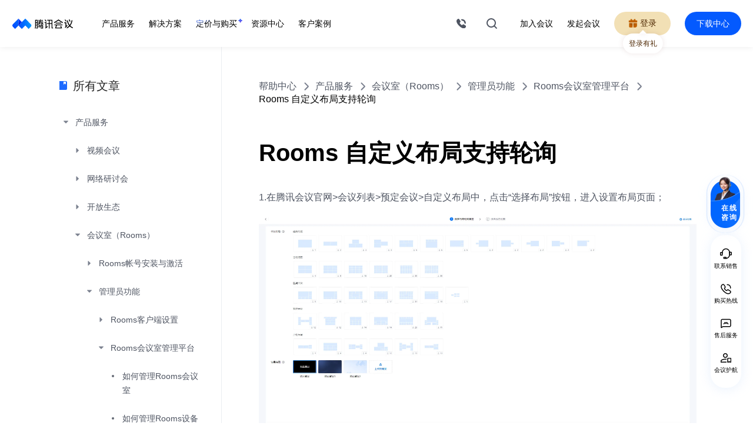

--- FILE ---
content_type: text/html; charset=utf-8
request_url: https://meeting.tencent.com/support/topic/1713/index.html
body_size: 40894
content:
<!DOCTYPE html><html><head><meta charSet="utf-8"/><meta name="viewport" content="width=device-width, initial-scale=1.0, user-scalable=0, maximum-scale=1, minimum-scale=1, viewport-fit=cover"/><title>Rooms 自定义布局支持轮询 - 腾讯会议帮助中心</title><meta name="keywords" content="腾讯会议使用指南,腾讯会议功能介绍,腾讯会议使用说明"/><meta name="description" content="腾讯会议是一款基于腾讯20多年音视频通讯经验积累的高清流畅、便捷易用、安全可靠的多人远程音视频会议产品。目前腾讯会议支持中心有：腾讯会议使用手册，腾讯会议常见问题以及腾讯会议交流区供您使用。"/><meta name="page-static" content="false"/><meta name="page-remark" content="图片对比不准，截图每次都有差异，直接判断dom元素即可"/><meta name="page-domId" content="testDomId"/><meta name="next-head-count" content="8"/><link rel="icon" href="/favicon.ico"/><link rel="dns-prefetch" href="//meeting.tencent.com"/><link href="https://cdn.meeting.tencent.com/assets/next-website/logo128.png" type="image/png" rel="apple-touch-icon"/><link href="https://cdn.meeting.tencent.com/assets/next-website/manifest.json" rel="manifest"/><meta http-equiv="Content-Security-Policy" content="frame-src &#x27;self&#x27; *.tencent.com *.qq.com *.myqcloud.com *.qcloud.com *.tencentcs.com *.tencent-cloud.cn *.woa.com *.voovmeeting.com *.tencentmeeting.com wemeet://*;"/><meta charSet="utf-8"/><meta http-equiv="X-UA-Compatible" content="IE=Edge"/><meta name="format-detection" content="telephone=no"/><meta name="format-detection" content="address=no"/><meta name="apple-mobile-web-app-capable" content="yes"/><meta name="apple-mobile-web-app-status-bar-style" content="black"/><meta name="theme-color" content="#000000"/><meta name="google" content="notranslate"/><meta name="screen-orientation" content="portrait"/><meta name="x5-orientation" content="portrait"/><meta http-equiv="Cache-Control" content="no-cache, no-store, must-revalidate"/><meta http-equiv="Pragma" content="no-cache"/><meta http-equiv="Expires" content="0"/><meta name="google-site-verification" content="9VCE83L9pWVIQHLaTDY4LpjIz1x7kloPhi2beMcKEV8"/><meta name="msvalidate.01" content="F73E81D8296FB2B887AECEB7D0392C67"/><meta name="baidu-site-verification" content="code-vCBVZkBzIZ"/><meta name="sogou_site_verification" content="Ftcqb1pOcu"/><meta name="360-site-verification" content="453643c234a7d8075bb018d8062ed9c7"/><script>function checkIE() {
                  try {
                    var isFixPage = location.pathname.indexOf('/IEFix') != -1;
                    var isLeIE = navigator.userAgent.toUpperCase().indexOf("TRIDENT/") != -1 || navigator.userAgent.toUpperCase().indexOf("MSIE") != -1;
                    if (!isFixPage && isLeIE) {
                      location.href = '/IEFix.html';
                    }
                  } catch (error) {
                    console.log(error);
                  }
                };
              checkIE();
            </script><script>
try {
  var adaptDarkMode = document.querySelector('html').hasAttribute('adapt-dark-mode');
  if (adaptDarkMode) {
    var userAgent = window.navigator.userAgent;
    var isApp = /app\/tencent_wemeet/i.test(userAgent.toLowerCase());
    var __defaultTheme = isApp && /app_theme\/dark/i.test(userAgent.toLowerCase()) ? 'dark' : 'light';
    // 安卓切换主题会重建webview，所以ua一定是对的；非安卓取触发回调时设置的sessionStorage
    if (isApp && !/android|adr/i.test(userAgent.toLowerCase())) {
      var __changedTheme = window.sessionStorage.getItem('wm_app_theme');
      if (__changedTheme) {
        __defaultTheme = __changedTheme;
      }
    }
    document.querySelector('html').setAttribute('theme', __defaultTheme);
    document.querySelector('html').removeAttribute('adapt-dark-mode');
  }
} catch { }
  </script><script async="">
function changeURLArg(url,arg,arg_val){ 
  var pattern=arg+'=([^&]*)'; 
  var replaceText=arg+'='+arg_val; 
  if(url.match(pattern)){ 
      var tmp='/('+ arg+'=)([^&]*)/gi'; 
      tmp=url.replace(eval(tmp),replaceText); 
      return tmp;  
  }
  return url
}

function getCookie(cookieName) {
  var arr;
  var reg = new RegExp("(^| )".concat(cookieName, "=([^;]*)(;|$)"));
  if (arr = document.cookie.match(reg)) {
    return decodeURIComponent(arr[2]);
  }
  return null;
}
try {
  var l = window.location;
  var isPreload = /webview_preload=1/.test(l.href);

  /**
 *  ==========================================================================
 * @tencent/aegis-web-sdk@1.43.5 (c) 2024 TencentCloud Real User Monitoring.
 * Author pumpkincai.
 * Last Release Time Fri Jan 05 2024 11:43:38 GMT+0800 (GMT+08:00).
 * Released under the MIT License.
 * Thanks for supporting RUM & Aegis!
 * ==========================================================================
 **/
!function(e,t){"object"==typeof exports&&"undefined"!=typeof module?module.exports=t():"function"==typeof define&&define.amd?define(t):(e="undefined"!=typeof globalThis?globalThis:e||self).Aegis=t()}(this,function(){"use strict";var q,j;function _(e){this.name="__st"+(1e9*Math.random()>>>0)+q+"__",null!=e&&e.forEach(this.add,this),q+=1}Array.prototype.find||Object.defineProperty(Array.prototype,"find",{configurable:!0,writable:!0,value:function(e){if(null===this)throw new TypeError('"this" is null or not defined');var t=Object(this),n=t.length>>>0;if("function"!=typeof e)throw new TypeError("predicate must be a function");for(var r=arguments[1],o=0;o<n;){var i=t[o];if(e.call(r,i,o,t))return i;o+=1}}}),window.WeakSet||(q=Date.now()%1e9,_.prototype.add=function(e){var t=this.name;return e[t]||Object.defineProperty(e,t,{value:!0,writable:!0}),this},_.prototype.delete=function(e){return!!e[this.name]&&!(e[this.name]=void 0)},_.prototype.has=function(e){return!!e[this.name]},j=_,Object.defineProperty(window,"WeakSet",{value:function(e){return new j(e)}})),Object.assign||Object.defineProperty(Object,"assign",{enumerable:!1,configurable:!0,writable:!0,value:function(e){if(null==e)throw new TypeError("Cannot convert first argument to object");for(var t=Object(e),n=1;n<arguments.length;n++)if(null!=(r=arguments[n]))for(var r=Object(r),o=Object.keys(Object(r)),i=0,a=o.length;i<a;i++){var s=o[i],c=Object.getOwnPropertyDescriptor(r,s);null!=c&&c.enumerable&&(t[s]=r[s])}return t}});var D=function(e,t){return(D=Object.setPrototypeOf||({__proto__:[]}instanceof Array?function(e,t){e.__proto__=t}:function(e,t){for(var n in t)Object.prototype.hasOwnProperty.call(t,n)&&(e[n]=t[n])}))(e,t)},l=function(){return(l=Object.assign||function(e){for(var t,n=1,r=arguments.length;n<r;n++)for(var o in t=arguments[n])Object.prototype.hasOwnProperty.call(t,o)&&(e[o]=t[o]);return e}).apply(this,arguments)};function u(){for(var e=0,t=0,n=arguments.length;t<n;t++)e+=arguments[t].length;for(var r=Array(e),o=0,t=0;t<n;t++)for(var i=arguments[t],a=0,s=i.length;a<s;a++,o++)r[o]=i[a];return r}var M=/_?t(\d)?(imestamp)?=\d+&?/g,B=["aegis.qq.com","tamaegis.com","/aegis-sdk","rumt-","/flog.core.min.js","pingfore.qq.com","pingfore.tencent.com","zhiyan.tencent-cloud.net","h.trace.qq.com","btrace.qq.com","beacon.qq.com","dmplog.qq.com","qq.com/report","svibeacon.onezapp.com","cube.weixinbridge.com","doubleclick.net","pcmgrmonitor.3g.qq.com","tdm.qq.com","report.qqweb.qq.com","tpstelemetry.tencent.com","insight.cloud.tencent.com","facebook.com","facebook.net","google","yahoo.com","twitter.com","ga-audiences","report.idqqimg.com","arms-retcode.aliyuncs.com","px.effirst.com","sentry","baidu.com","hot-update.json","u.c.b.r.o.w.s.e.r","report.url.cn","sockjs-node","m3u8"],F=["ResizeObserver loop limit exceeded","ResizeObserver loop completed","Failed to execute 'transaction'","window.indexedDB.deleteDatabase is not a function"],W=["ext1","ext2","ext3","level","trace","tag","seq","code"],G=["static","fetch"],b="unknown",X=(e.prototype.indexOf=function(e,t){for(var n=0;n<e.length;n++)if(e[n].callback===t)return n;return-1},e.prototype.on=function(e,t,n){var r;if(void 0===n&&(n=0),this)return(r=this.eventsList[e])||(this.eventsList[e]=[],r=this.eventsList[e]),-1===this.indexOf(r,t)&&r.push({name:e,type:n||0,callback:t}),this},e.prototype.one=function(e,t){this.on(e,t,1)},e.prototype.remove=function(e,t){if(this){var n=this.eventsList[e];if(n){if(t)return n.length&&(t=this.indexOf(n,t),n.splice(t,1)),this;try{delete this.eventsList[e]}catch(e){}}return null}},e.prototype.clear=function(){this.eventsList={}},e),V={generateTraceId:J(16),generateSpanId:J(8)},$=Array(32);function e(){var a=this;this.emit=function(e,t){if(a){var n;if(null!=(r=a.eventsList[e])&&r.length)for(var r=r.slice(),o=0;o<r.length;o++){n=r[o];try{var i=n.callback.apply(a,[t]);if(1===n.type&&a.remove(e,n.callback),!1===i)break}catch(e){throw e}}return a}},this.eventsList={}}function J(t){return function(){for(var e=0;e<2*t;e++)$[e]=Math.floor(16*Math.random())+48,58<=$[e]&&($[e]+=39);return String.fromCharCode.apply(null,$.slice(0,2*t))}}function K(){return([1e7]+1e3+4e3+8e3+1e11).replace(/[018]/g,function(e){return(e^(16*Math.random()&15)>>e/4).toString(16)})}function z(){return"xxxxxxxx-xxxx-4xxx-yxxx-xxxxxxxxxxxx".replace(/[xy]/g,function(e){var t=16*Math.random()|0;return("x"===e?t:3&t|8).toString(16)})}function Q(e){for(var t,n,r,o="",i=0,a=(e=String(e)).length%3;i<e.length;){if(255<(t=e.charCodeAt(i++))||255<(n=e.charCodeAt(i++))||255<(r=e.charCodeAt(i++)))throw new TypeError("Failed to execute 'btoa': The string to be encoded contains characters outside of the Latin1 range.");o+=s.charAt((t=t<<16|n<<8|r)>>18&63)+s.charAt(t>>12&63)+s.charAt(t>>6&63)+s.charAt(63&t)}return a?o.slice(0,a-3)+"===".substring(a):o}function Y(e){if(e=String(e).replace(/[\t\n\f\r ]+/g,""),!ee.test(e))throw new TypeError("Failed to execute 'atob': The string to be decoded is not correctly encoded.");var t;e+="==".slice(2-(3&e.length));for(var n,r,o="",i=0;i<e.length;)t=s.indexOf(e.charAt(i++))<<18|s.indexOf(e.charAt(i++))<<12|(n=s.indexOf(e.charAt(i++)))<<6|(r=s.indexOf(e.charAt(i++))),o+=64===n?String.fromCharCode(t>>16&255):64===r?String.fromCharCode(t>>16&255,t>>8&255):String.fromCharCode(t>>16&255,t>>8&255,255&t);return o}function Z(e){var t,n="";return n="object"==typeof e&&(t=(e=function(e,t){for(var n=0;n<t.length;n++){var r=t[n],o=e[r]||"function"==typeof e.get&&e.get(r);if(o)return[r,o]}return["",""]}(e,Object.keys(ne)))[0],e=e[1],t)?ne[t](e):n}var n,s="ABCDEFGHIJKLMNOPQRSTUVWXYZabcdefghijklmnopqrstuvwxyz0123456789+/=",ee=/^(?:[A-Za-z\d+\/]{4})*?(?:[A-Za-z\d+\/]{2}(?:==)?|[A-Za-z\d+\/]{3}=?)?$/,te=(t.prototype.generate=function(e,t,n){if(void 0===t&&(t={}),this.url=e,!this.isUrlIgnored()&&this.isUrlInTraceUrls()&&this.traceType){switch(this.traceType){case"traceparent":this.traceId=this.createTraceparent();break;case"b3":this.traceId=this.createB3();break;case"sw8":this.traceId=this.createSw8(n);break;case"sentry-trace":this.traceId=this.createSentryTrace();break;default:return console.warn("this trace key "+this.traceType+" is not supported"),void(this.traceId="")}return t[this.traceType]&&(this.traceId=t[this.traceType]),{name:this.traceType,value:this.traceId}}},t.prototype.createTraceparent=function(){var e=V.generateSpanId();return"00-"+V.generateTraceId()+"-"+e+"-0"+Number(1).toString(16)},t.prototype.createB3=function(){var e=V.generateSpanId();return V.generateTraceId()+"-"+e+"-1"},t.prototype.createSw8=function(e){var t="function"==typeof btoa?btoa:Q,e=e||{},n=e.host,n=void 0===n?"":n,e=e.pathname,e=void 0===e?"":e,r=z(),o=z();return"1-"+String(t(o))+"-"+String(t(r))+"-1-"+String(t("aegis"))+"-"+String(t("1.43.5"))+"-"+String(t(encodeURI(e)))+"-"+String(t(n))},t.prototype.createSentryTrace=function(){var e=K().substring(16);return K()+"-"+e+"-1"},t.prototype.isUrlIgnored=function(){if(Array.isArray(this.ignoreUrls)&&0!==this.ignoreUrls.length)for(var e=0,t=this.ignoreUrls;e<t.length;e++){var n=t[e];if(this.urlMatches(this.url,n))return!0}return!1},t.prototype.isUrlInTraceUrls=function(){if(!this.urls)return!0;if(Array.isArray(this.urls)){if(0===this.urls.length)return!1;for(var e=0,t=this.urls;e<t.length;e++){var n=t[e];if(this.urlMatches(this.url,n))return!0}}return!1},t.prototype.urlMatches=function(e,t){return"string"==typeof t?e===t:!!e.match(t)},t),ne={sw8:function(e){var t="function"==typeof atob?atob:Y,e=e.split("-")[1];return e?t(e):""},traceparent:function(e){return e.split("-")[1]},b3:function(e){return e.split("-")[0]},"sentry-trace":function(e){return e.split("-")[0]}},re=function(e){if(!e||0===e.length)return"{}";e=Array.isArray(e)?e:[e];var t=Object.keys(e[0]),n={};return t.forEach(function(t){n[t]=e.map(function(e){return e[t]})}),n.count=e.length,be(n)};function t(e,t,n){void 0===n&&(n=null),this.traceType=e,this.ignoreUrls=t,this.urls=n}(o=n=n||{})[o.number=-1]="number",o.string="";function oe(e,t){return"number"==typeof e||"string"==typeof e?e:t?n.string:n.number}function E(e,t){return"string"==typeof e?e.split("?")[t?1:0]||"":e}function ie(e,t){return void 0===t&&(t=2048),String(e).replace(M,"").slice(0,t)}function ae(e){return"string"==typeof e&&/^\//.test(e)?"https:"===(null===location||void 0===location?void 0:location.protocol):/^https/.test(e)}function se(e,t,n){var r,o,i,a;try{if("function"==typeof(null==t?void 0:t.retCodeHandler))return i=(o=t.retCodeHandler(e,null==n?void 0:n.url,null==n?void 0:n.ctx,null==n?void 0:n.payload)||{}).code,a=o.isErr,{code:void 0===i?b:i,isErr:a};if(!(e="string"==typeof e?JSON.parse(e):e))return{code:b,isErr:!1};"function"==typeof(null==(r=null==t?void 0:t.ret)?void 0:r.join)&&(ye=[].concat(t.ret.map(function(e){return e.toLowerCase()})));var s=Object.getOwnPropertyNames(e).filter(function(e){return-1!==ye.indexOf(e.toLowerCase())});return s.length?{code:""+(i="未知"!==(i=e[s[0]])&&""!==i?i:b),isErr:0!==i&&"0"!==i&&i!==b}:{code:b,isErr:!1}}catch(e){return{code:b,isErr:!1}}}function ce(e,t,n){try{var r="function"==typeof t?t(e,null==n?void 0:n.url)||"":e;return Ee(r).slice(0,102400)}catch(e){return""}}function R(t,e){return"string"!=typeof t||!t||e&&-1<t.indexOf(e)||Te.test(t)||B.some(function(e){return-1<t.indexOf(e)})}function ue(n,r){var o,i=[],a=n.config;return n.lifeCycle.on("destroy",function(){i.length=0}),function(e,t){Array.isArray(e)?i=i.concat(e):i.push(e),r&&i.length>=r||n.sendNow&&0<i.length?(i=Se(i),t(i.splice(0,i.length)),o&&clearTimeout(o)):(o&&clearTimeout(o),o=setTimeout(function(){o=null,0<(i=Se(i)).length&&t(i.splice(0,i.length))},a.delay))}}function le(e,t){return Array.isArray(e)?t(e.map(function(e){return t=l(l({},e),{msg:"string"==typeof e.msg?e.msg:[].concat(e.msg).map(y).join(" ")}),W.forEach(function(e){t[e]||delete t[e]}),t;var t})):t([l(l({},e),{msg:"string"==typeof e.msg?e.msg:y(e.msg)})])}function fe(c,u){return function(e,t){var n,r,o,i=Array.isArray(e),a=i?e:[e],s=(c.lifeCycle.emit("beforeRequest",e),c.config.beforeRequest);(a="function"==typeof s?a.map(function(t){try{var e=s({logs:t,logType:u});return(null==e?void 0:e.logType)===u&&null!=e&&e.logs?e.logs:!1!==e&&t}catch(e){return t}}).filter(function(e){return!1!==e}):a).length&&(n=a,e=W,!Array.isArray(n)||n.length<=1||(r=[],o=[],!(o="string"==typeof e?[e]:e))||o.length<=0||(o.forEach(function(t){n.forEach(function(e){null!=e&&e[t]&&r.push(t)})}),0<r.length&&(n=n.map(function(e){var t={};return r.forEach(function(e){t[e]=""}),l(l({},t),e)}))),a=n,t(i?a:a[0]))}}function de(o){return function(e,t){o.lifeCycle.emit("modifyRequest",e);var n=o.config.modifyRequest;if("function"==typeof n)try{var r=n(e);"object"==typeof r&&"url"in r&&(e=r)}catch(e){console.error(e)}t(e)}}function pe(r){return function(e,t){null!=(n=r.lifeCycle)&&n.emit("afterRequest",e);var n=(r.config||{}).afterRequest;"function"==typeof n&&!1===n(e)||t(e)}}function m(n){if(n&&n.reduce&&n.length)return 1===n.length?function(e,t){n[0](e,t||Ce)}:n.reduce(function(n,r){return function(e,t){return void 0===t&&(t=Ce),n(e,function(e){return null==r?void 0:r(e,t)})}});throw new TypeError("createPipeline need at least one function param")}function he(t,n){Object.getOwnPropertyNames(t).forEach(function(e){"function"==typeof t[e]&&"constructor"!==e&&(n?n[e]="sendPipeline"===e?function(){return function(){}}:function(){}:t[e]=function(){})})}function ge(){return void 0!==window.performance&&"function"==typeof performance.getEntriesByType&&"function"==typeof performance.now}function r(e){return-1!==He.indexOf(e)}var w,v,f,me=["application/xhtml+xml","application/xml","application/pdf","application/pkcs12","application/javascript","application/x-javascript","application/ecmascript","application/vnd.mspowerpoint","application/vnd.apple.mpegurl","application/ogg","text/css","text/javascript","image","audio","video","video/mp2t"],ve=/\.(json|js|css|jpg|jpeg|png|svg|apng|webp|gif|bmp|mp4|mp3|ts|mpeg|wav|webm|ogg|flv|m3u8|ttf|woff2|otf|eot|woff|html|htm|shtml|shtm|)$/i,ye=["ret","retcode","code","errcode"],we=function(){var n=new WeakSet;return function(e,t){if(t instanceof Error)return"Error.message: "+t.message+" \n  Error.stack: "+t.stack;if("object"==typeof t&&null!==t){if(n.has(t))return"[Circular "+(e||"root")+"]";n.add(t)}return t}},y=function(e){if("string"==typeof e)return e;try{return e instanceof Error?(JSON.stringify(e,we(),4)||"undefined").replace(/"/gim,""):JSON.stringify(e,we(),4)||"undefined"}catch(e){return"error happen when aegis stringify: \n "+e.message+" \n "+e.stack}},be=function(e){if("string"==typeof e)return e;try{return JSON.stringify(e,we())||"undefined"}catch(e){return"error happen when aegis stringify: \n "+e.message+" \n "+e.stack}},Ee=function(n,r){void 0===r&&(r=3);var o,i,a,s="";return Array.isArray(n)?(s+="[",o=n.length,n.forEach(function(e,t){s=(s+="object"==typeof e&&1<r?Ee(e,r-1):Oe(e))+(t===o-1?"":",")}),s+="]"):n instanceof Object?(s="{",i=Object.keys(n),a=i.length,i.forEach(function(e,t){"object"==typeof n[e]&&1<r?s+='"'+e+'":'+Ee(n[e],r-1):s+=Re(e,n[e]),s+=t===a-1||t<a-1&&void 0===n[i[t+1]]?"":","}),s+="}"):s+=n,s},Re=function(e,t){var n=typeof t,r="";return"string"==n||"object"==n?r+='"'+e+'":"'+t+'"':"function"==typeof t?r+='"'+e+'":"function '+t.name+'"':"symbol"==typeof t?r+='"'+e+'":"symbol"':"number"!=typeof t&&"boolean"!=n||(r+='"'+e+'": '+t),r},Oe=function(e){var t=typeof e;return""+("undefined"==t||"symbol"==t||"function"==t?"null":"string"==t||"object"==t?'"'+e+'"':e)},Te=/data:(image|text|application|font)\/.*;base64/,Se=((o=w=w||{}).INFO_ALL="-1",o.API_RESPONSE="1",o.INFO="2",o.ERROR="4",o.PROMISE_ERROR="8",o.AJAX_ERROR="16",o.SCRIPT_ERROR="32",o.IMAGE_ERROR="64",o.CSS_ERROR="128",o.CONSOLE_ERROR="256",o.MEDIA_ERROR="512",o.RET_ERROR="1024",o.REPORT="2048",o.PV="4096",o.EVENT="8192",o.PAGE_NOT_FOUND_ERROR="16384",o.WEBSOCKET_ERROR="32768",o.BRIDGE_ERROR="65536",o.LAZY_LOAD_ERROR="131072",(o=v=v||{}).LOG="log",o.SPEED="speed",o.PERFORMANCE="performance",o.OFFLINE="offline",o.WHITE_LIST="whiteList",o.VITALS="vitals",o.PV="pv",o.CUSTOM_PV="customPV",o.EVENT="event",o.CUSTOM="custom",o.SDK_ERROR="sdkError",o.SET_DATA="setData",o.LOAD_PACKAGE="loadPackage",(o=f=f||{}).production="production",o.development="development",o.gray="gray",o.pre="pre",o.daily="daily",o.local="local",o.test="test",o.others="others",function(e){return e.filter(function(n,r){return"static"!==n.type||!e.find(function(e,t){return n.url===e.url&&200===n.status&&r<t})})}),xe=function(e){e.level===w.INFO_ALL&&(e.level=w.INFO)},O={},T={},Pe=function(e){return O[e]||(O[e]=setTimeout(function(){T[e]={},O[e]=null},6e4)),O[e]},Le=function(e){return(Array.isArray(e)?e:[e]).map(function(n){return Object.getOwnPropertyNames(n).reduce(function(e,t){return"ctx"!==t&&(e[t]=n[t]),e},{level:w.INFO,msg:""})})},ke=function(r){return function(e){return r.sendPipeline([function(e,n){return n({url:r.config.url||"",data:re(Le(e)),method:"post",contentType:"application/json",type:v.LOG,log:e,requestConfig:{timeout:5e3},success:function(){var t=r.config.onReport;"function"==typeof t&&e.forEach(function(e){t(e)}),"function"==typeof n&&n([])}})}],v.LOG)(e)}},Ce=function(){},o=(S.use=function(e){-1===S.installedPlugins.indexOf(e)&&e.aegisPlugin&&S.installedPlugins.push(e)},S.unuse=function(e){e=S.installedPlugins.indexOf(e);-1!==e&&S.installedPlugins.splice(e,1)},S.prototype.init=function(e){this.setConfig(e);for(var t=0;t<S.installedPlugins.length;t++)try{S.installedPlugins[t].patch(this)}catch(e){this.sendSDKError(e)}this.lifeCycle.emit("onInited")},S.prototype.destroy=function(e){void 0===e&&(e=!1);var t,n,r=S.instances.indexOf(this);-1!==r&&S.instances.splice(r,1);for(var o=S.installedPlugins.length-1;0<=o;o--)try{S.installedPlugins[o].unpatch(this)}catch(e){this.sendSDKError(e)}if(this.lifeCycle.emit("destroy"),this.lifeCycle.clear(),e)t=this,n=Object.getOwnPropertyDescriptors(t),Object.keys(n).forEach(function(e){n[e].writable&&(t[e]=null)}),Object.setPrototypeOf(this,null);else{for(var i=this;i.constructor!==Object&&he(i,this),i=Object.getPrototypeOf(i););0===S.instances.length&&(r=Object.getPrototypeOf(this).constructor,he(r),he(S))}},S.prototype.setConfig=function(e){Object.assign(this.config,e);var e=this.config,t=e.id,n=e.uin,r=e.version,o=e.ext1,i=e.ext2,a=e.ext3,s=e.aid,c=e.env,u=void 0===c?"production":c,c=e.pageUrl,e=this.bean.id!==t||this.bean.uin!==n||this.bean.aid!==s;return this.bean.id=t||"",this.bean.uin=n||"",this.bean.version=r||"1.43.5",this.bean.aid=s||"",this.bean.env=function(){switch(u){case f.production:case f.development:case f.gray:case f.pre:case f.daily:case f.local:case f.test:case f.others:return 1;default:return}}()?u:f.others,c&&this.extendBean("from",encodeURIComponent(c.slice(0,2048))),o&&this.extendBean("ext1",encodeURIComponent(o)),i&&this.extendBean("ext2",encodeURIComponent(i)),a&&this.extendBean("ext3",encodeURIComponent(a)),e&&this.lifeCycle.emit("onConfigChange",this.config),this.config},S.prototype.extendBean=function(e,t){this.bean[e]=t},S.prototype.send=function(e,o,i){var t=this;return m([de(this),function(n,r){t.request(n,function(){for(var e=[],t=0;t<arguments.length;t++)e[t]=arguments[t];r({isErr:!1,result:e,logType:n.type,logs:n.log}),null!=o&&o.apply(void 0,e)},function(){for(var e=[],t=0;t<arguments.length;t++)e[t]=arguments[t];r({isErr:!0,result:e,logType:n.type,logs:n.log}),null!=i&&i.apply(void 0,e)})},pe(this)])(e)},S.prototype.sendSDKError=function(e){var n=this;this.sendPipeline([function(e,t){t({url:n.config.url+"?id=1085&msg[0]="+encodeURIComponent(y(e))+"&level[0]=2&from="+n.config.id+"&count=1&version="+n.config.id+"(1.43.5)",addBean:!1,method:"get",type:v.SDK_ERROR,log:e})}],v.SDK_ERROR)(e)},S.prototype.sendPipeline=function(e,t){var n,i=this;return m(u([function(e,t){if("number"!=typeof n.config.random&&(console.warn("random must in [0, 1], default is 1."),n.config.random=1),!n.isHidden||!n.isGetSample)if(n.isGetSample)n.isHidden||t(e);else{if(n.isGetSample=!0,Math.random()<n.config.random)return n.isHidden=!1,t(e);n.isHidden=!0}},fe(n=this,t)],e,[de(this),function(r,o){i.request(r,function(){for(var e=[],t=0;t<arguments.length;t++)e[t]=arguments[t];var n=!1;-1<(""+e[i.failRequestCount=0]).indexOf("403 forbidden")&&(n=!0,i.destroy()),o({isErr:n,result:e,logType:null==r?void 0:r.type,logs:null==r?void 0:r.log}),null!=(n=null==r?void 0:r.success)&&n.call.apply(n,u([r],e))},function(){for(var e,t=[],n=0;n<arguments.length;n++)t[n]=arguments[n];60<=++i.failRequestCount&&i.destroy(),-1<(""+t[0]).indexOf("403 forbidden")&&i.destroy(),o({isErr:!0,result:t,logType:null==r?void 0:r.type,logs:null==r?void 0:r.log}),null!=(e=null==r?void 0:r.fail)&&e.call.apply(e,u([r],t))})},pe(this)]))},S.prototype.info=function(){for(var e=[],t=0;t<arguments.length;t++)e[t]=arguments[t];var n={level:w.INFO,msg:e};1===e.length&&e[0].msg&&Object.assign(n,l({},e[0]),{level:w.INFO}),this.normalLogPipeline(n)},S.prototype.infoAll=function(){for(var e=[],t=0;t<arguments.length;t++)e[t]=arguments[t];var n={level:w.INFO_ALL,msg:e};1===e.length&&e[0].msg&&Object.assign(n,l({},e[0]),{level:w.INFO_ALL}),this.normalLogPipeline(n)},S.prototype.report=function(){for(var e=[],t=0;t<arguments.length;t++)e[t]=arguments[t];var n={level:w.REPORT,msg:e};1===e.length&&e[0].msg&&Object.assign(n,l({},e[0])),this.normalLogPipeline(n)},S.prototype.error=function(){for(var e=[],t=0;t<arguments.length;t++)e[t]=arguments[t];var n={level:w.ERROR,msg:e};1===e.length&&e[0].msg&&Object.assign(n,l({},e[0]),{level:w.ERROR}),this.normalLogPipeline(n)},S.prototype.reportEvent=function(e){e&&((e="string"==typeof e?{name:e,ext1:this.config.ext1||"",ext2:this.config.ext2||"",ext3:this.config.ext3||""}:e).name?("string"!=typeof e.name&&(console.warn("reportEvent params name must be string"),e.name=String(e.name)),this.eventPipeline(e)):console.warn("reportEvent params error"))},S.prototype.reportT=function(e){var t=e.name,n=e.duration,r=e.ext1,r=void 0===r?"":r,o=e.ext2,o=void 0===o?"":o,i=e.ext3,i=void 0===i?"":i,e=e.from;if("string"==typeof t&&"number"==typeof n&&"string"==typeof r&&"string"==typeof o&&"string"==typeof i){if(!(n<0||6e4<n))return this.submitCustomTime(t,n,r,o,i,void 0===e?"":e);console.warn("reportTime: duration must between 0 and 60000")}else console.warn("reportTime: params error")},S.prototype.reportTime=function(e,t){if("object"==typeof e)return this.reportT(e);"string"==typeof e?"number"==typeof t?t<0||6e4<t?console.warn("reportTime: duration must between 0 and 60000"):this.submitCustomTime(e,t):console.warn("reportTime: second param must be number"):console.warn("reportTime: first param must be a string")},S.prototype.time=function(e){"string"==typeof e?this.timeMap[e]?console.warn("Timer "+e+" already exists"):this.timeMap[e]=Date.now():console.warn("time: first param must be a string")},S.prototype.timeEnd=function(e){"string"==typeof e?this.timeMap[e]?(this.submitCustomTime(e,Date.now()-this.timeMap[e]),delete this.timeMap[e]):console.warn("Timer "+e+" does not exist"):console.warn("timeEnd: first param must be a string")},S.prototype.ready=function(e,t,n){throw new Error('You need to override "ready" method')},S.prototype.request=function(e,t,n){throw new Error('You need to override "request" method')},S.prototype.speedLogPipeline=function(e){throw new Error('You need to override "speedLogPipeline" method')},Object.defineProperty(S.prototype,"__version__",{get:function(){return"1.43.5"},enumerable:!1,configurable:!0}),Object.defineProperty(S.prototype,"LogType",{get:function(){return w},enumerable:!1,configurable:!0}),S.prototype.reportPv=function(e){e&&console.warn("reportPv is deprecated, please use reportEvent")},S.prototype.submitCustomTime=function(e,t,n,r,o,i){this.customTimePipeline({name:e,duration:t,ext1:n||this.config.ext1,ext2:r||this.config.ext2,ext3:o||this.config.ext3,from:i||void 0})},S.version="1.43.5",S.instances=[],S.logType=w,S.environment=f,S.installedPlugins=[],S),i=(c.prototype.patch=function(e){this.canUse(e)&&this.exist(e)&&(this.instances.push(e),this.triggerInit(e),this.triggerOnNewAegis(e))},c.prototype.unpatch=function(e){var t=this.instances.indexOf(e);-1!==t&&(this.instances.splice(t,1),0===this.instances.length)&&this.uninstall(e)},c.prototype.countInstance=function(){return this.instances.length},c.prototype.uninstall=function(e){var t;null!=(t=null==(t=this.option)?void 0:t.destroy)&&t.apply(this,[e])},c.prototype.walk=function(n){var r=this;this.instances.forEach(function(e){var t=r.canUse(e);t&&n(e,t)})},c.prototype.canUse=function(e){e=this.getConfig(e);return!(!e||"object"!=typeof e)||!!e},c.prototype.getConfig=function(e){return null==(e=e.config)?void 0:e[this.name]},c.prototype.exist=function(e){return-1===this.instances.indexOf(e)},c.prototype.triggerInit=function(e){var t;this.inited||(this.inited=!0,null==(t=null==(t=this.option)?void 0:t.init))||t.call(this.option,this.getConfig(e))},c.prototype.triggerOnNewAegis=function(e){var t;null!=(t=null==(t=this.option)?void 0:t.onNewAegis)&&t.call(this.option,e,this.getConfig(e))},c),Ae=new i({name:"aid",aid:"",init:function(e){try{var t=!0!==e&&e||window.localStorage.getItem("AEGIS_ID");t||(t="xxxxxxxx-xxxx-4xxx-yxxx-xxxxxxxxxxxx".replace(/[xy]/g,function(e){var t=16*Math.random()|0;return("x"===e?t:3&t|8).toString(16)}),window.localStorage.setItem("AEGIS_ID",t)),this.aid=t}catch(e){}},onNewAegis:function(e){e.bean.aid=this.aid,e.config.aid=this.aid}}),Ie=function(t){var n;return t.payload?(n={},Object.keys(t).forEach(function(e){"payload"!==e&&(n[e]=t[e])}),n):t},Ne=new i({name:"reportAssetSpeed"}),Ue=Ne=new i({name:"reportAssetSpeed",collectCur:0,collectEntryType:"resource",ASSETS_INITIATOR_TYPE:["img","css","script","link","audio","video"],onNewAegis:function(e){var t=this;ge()&&(this.collectSuccessLog(e),this.collectFailLog(e),performance.onresourcetimingbufferfull=function(){"function"==typeof performance.clearResourceTimings&&(t.collectCur=0,performance.clearResourceTimings())})},publish:function(t,n){this.$walk(function(e){e===n&&e.speedLogPipeline(t)})},publishMany:function(e,t){for(var n=t.config,r=0,o=e.length;r<o;r++){var i=e[r];-1===this.ASSETS_INITIATOR_TYPE.indexOf(i.initiatorType)||R(i.name,n.hostUrl)||this.publish(this.generateLog(i,n),t)}},collectSuccessLog:function(n){var e,t,r=this;"function"==typeof window.PerformanceObserver?(this.publishMany(performance.getEntriesByType(this.collectEntryType),n),(e=new window.PerformanceObserver(function(e){r.publishMany(e.getEntries(),n)})).observe({entryTypes:[this.collectEntryType]}),n.lifeCycle.on("destroy",function(){0===Ne.countInstance()&&e.disconnect()})):(t=setInterval(function(){var e=performance.getEntriesByType(r.collectEntryType),t=e.slice(r.collectCur);r.collectCur=e.length,r.publishMany(t,n)},3e3),n.lifeCycle.on("destroy",function(){0===Ne.countInstance()&&clearInterval(t)}))},collectFailLog:function(r){function e(e){var t,n;e&&(e=e.target||e.srcElement,!(t=(null==e?void 0:e.src)||(null==e?void 0:e.href))||"string"!=typeof t||-1<window.location.href.indexOf(t)||(e="function"==typeof(null==(e=i.api)?void 0:e.resourceTypeHandler)?null==(e=i.api)?void 0:e.resourceTypeHandler(t):"",n=performance.getEntriesByType(o.collectEntryType).find(function(e){return e.name===t}),R(t,i.hostUrl))||(n={url:ie(t),status:400,duration:Number(((null==n?void 0:n.duration)||0).toFixed(2)),method:"get",type:e||"static",isHttps:ae(t),urlQuery:E(t,!0),nextHopProtocol:"",domainLookup:0,connectTime:0},o.publish(n,r)))}var o=this,i=r.config;window.document.addEventListener("error",e,!0),r.lifeCycle.on("destroy",function(){0===Ne.countInstance()&&window.document.removeEventListener("error",e,!0)})},generateLog:function(e,t){var t="function"==typeof(null==(n=t.api)?void 0:n.resourceTypeHandler)?null==(n=t.api)?void 0:n.resourceTypeHandler(e.name):"",n=e.transferSize;return{url:ie(e.name),method:"get",duration:Number(e.duration.toFixed(2)),status:200,type:t||"static",isHttps:ae(e.name),nextHopProtocol:e.nextHopProtocol||"",urlQuery:E(e.name,!0),domainLookup:oe(e.domainLookupEnd-e.domainLookupStart),connectTime:oe(e.connectEnd-e.connectStart),transferSize:0<n?n:-1}},collectNotReportedLog:function(e){var t,n;ge()&&(t=(n=performance.getEntriesByType(this.collectEntryType)).length,"function"!=typeof window.PerformanceObserver)&&this.collectCur!==t&&(n=n.slice(this.collectCur),this.collectCur=t,this.publishMany(n,e,!0))},destroy:function(){this.option.publish=function(){}}}),He=window.navigator.userAgent.toLowerCase(),a={};function c(e){this.aegisPlugin=!0,this.name="",this.instances=[],this.inited=!1,e.$walk=this.walk.bind(this),e.$getConfig=this.getConfig.bind(this),this.option=e,this.name=e.name}function S(e){var n,t,r,o,a,i,s,c,u,l,f,d,p,h,g=this;this.isGetSample=!1,this.isHidden=!1,this.config={version:0,delay:1e3,onError:!0,repeat:60,random:1,aid:!0,device:!0,pagePerformance:!0,webVitals:!0,speedSample:!0,onClose:!0,reportLoadPackageSpeed:!0,hostUrl:"https://aegis.qq.com",env:"production",url:"",offlineUrl:"",whiteListUrl:"",pvUrl:"",speedUrl:"",customTimeUrl:"",performanceUrl:"",performanceUrlForHippy:"",webVitalsUrl:"",eventUrl:"",setDataReportUrl:"",reportImmediately:!0},this.isWhiteList=!1,this.lifeCycle=new X,this.bean={},this.normalLogPipeline=m([ue(this,5),le,function(e,t){var r=n.config;t(e=e.map(function(e){var t,n=r.maxLength||102400;try{if(!e.msg||e.msg.length<=n)return e;e.msg=null==(t=e.msg)?void 0:t.substring(0,n)}catch(t){e.msg=y(e.msg).substring(0,r.maxLength)}return e}))},(h=(n=this).config,function(e,t){var n="number"==typeof h.repeat?h.repeat:60;if(n<=0)return t(e);var r=(null==h?void 0:h.id)+"_error",o=T[r]||{};t(e.filter(function(e){if(e.level===w.ERROR||e.level===w.PROMISE_ERROR||e.level===w.AJAX_ERROR||e.level===w.SCRIPT_ERROR||e.level===w.IMAGE_ERROR||e.level===w.CSS_ERROR||e.level===w.MEDIA_ERROR||e.level===w.RET_ERROR||e.level===w.BRIDGE_ERROR||e.level===w.PAGE_NOT_FOUND_ERROR||e.level===w.WEBSOCKET_ERROR||e.level===w.LAZY_LOAD_ERROR){e=e.msg.slice(0,200);if(o[e]>n)return O[r]||Pe(r),!1;o[e]=1+~~o[e],T[r]=o}return!0}))}),(d=this.lifeCycle.emit,p=this.config,function(e,t){var n,r=p.logCreated;return"function"==typeof r?(n=e.filter(function(e){return!1!==r(e)}),d("beforeWrite",n),t(n)):(d("beforeWrite",e),t(e))}),(f=this,setTimeout(function(){var e=f.config,t=e.pvUrl,n=void 0===t?"":t,t=e.spa,e=-1<["web-sdk","mp-sdk"].indexOf("web-sdk");n&&(e&&!t||!e)&&f.sendPipeline([function(e,t){t({url:n,type:v.PV})}],v.PV)(null)},100),function(e,t){t(e)}),(u=c=s=!1,l=[],(a=this).lifeCycle.on("onConfigChange",function(){i&&clearTimeout(i),i=setTimeout(function(){var e,n;!u&&a.config&&(u=!0,e=a.config.whiteListUrl,(n=void 0===e?"":e)&&a.sendPipeline([function(e,t){t({url:n,type:v.WHITE_LIST,success:function(e){c=!0;try{var t=e.data||JSON.parse(e),n=t.retcode,r=t.result,o=void 0===r?{}:r,i=(0===n&&(s=o.is_in_white_list,a.isWhiteList=s,0<=o.rate)&&o.rate<=1&&(a.config.random=o.rate,a.isGetSample=!1),a.isWhiteList&&l.length?ke(a)(l.splice(0),function(){}):!a.isWhiteList&&l.length&&(l.length=0),a.config.onWhitelist);"function"==typeof i&&i(s)}catch(e){}},fail:function(){c=!0}})}],v.WHITE_LIST)(null),u=!1)},a.config.uin?50:500)}),a.lifeCycle.on("destroy",function(){l.length=0}),function(e,t){var n;s||null!=(n=null==(n=a.config)?void 0:n.api)&&n.reportRequest?t(e.concat(l.splice(0)).map(function(e){return xe(e),e})):(n=e.filter(function(e){return e.level!==w.INFO&&e.level!==w.API_RESPONSE?(xe(e),!0):(c||(l.push(e),200<=l.length&&(l.length=200)),!1)})).length&&t(n)}),function(e,t){try{var n=JSON.parse(JSON.stringify(e)),r=(g.lifeCycle.emit("beforeReport",n),g.config.beforeReport);(e="function"==typeof r?e.filter(function(e){return!1!==r(e)}):e).length&&t(e)}catch(e){}},ke(this)]),this.eventPipeline=m([ue(this,10),(o=this,function(e){o.sendPipeline([function(e,t){var n=e.map(function(e){return{name:e.name,ext1:e.ext1||o.config.ext1||"",ext2:e.ext2||o.config.ext2||"",ext3:e.ext3||o.config.ext3||""}});t({url:o.config.eventUrl+"?payload="+encodeURIComponent(JSON.stringify(n)),type:v.EVENT,log:e})}],v.EVENT)(e)})]),this.customTimePipeline=m([ue(this,10),(r=this,function(e){return r.sendPipeline([function(e,t){t({url:r.config.customTimeUrl+"?payload="+encodeURIComponent(JSON.stringify({custom:e})),type:v.CUSTOM,log:e})}],v.CUSTOM)(e)})]),this.timeMap={},this.failRequestCount=0,this.config=(t=this.config,void 0===(e=e.hostUrl)&&(e="https://aegis.qq.com"),t.url=t.url||e+"/collect",t.offlineUrl=t.offlineUrl||e+"/offline",t.whiteListUrl=t.whiteListUrl||e+"/collect/whitelist",t.pvUrl=t.pvUrl||e+"/collect/pv",t.eventUrl=t.eventUrl||e+"/collect/events",t.speedUrl=t.speedUrl||e+"/speed",t.customTimeUrl=t.customTimeUrl||e+"/speed/custom",t.performanceUrl=t.performanceUrl||e+"/speed/performance",t.performanceUrlForHippy=t.performanceUrlForHippy||e+"/speed/hippyPerformance",t.webVitalsUrl=t.webVitalsUrl||e+"/speed/webvitals",t.setDataReportUrl=t.SetDataReportUrl||e+"/speed/miniProgramData",t),S.instances.push(this)}a.macos=function(){return r("mac")},a.ios=function(){return a.iphone()||a.ipod()||a.ipad()},a.iphone=function(){return!a.windows()&&r("iphone")},a.ipod=function(){return r("ipod")},a.ipad=function(){var e="MacIntel"===navigator.platform&&1<navigator.maxTouchPoints;return r("ipad")||e},a.android=function(){return!a.windows()&&r("android")},a.androidPhone=function(){return a.android()&&r("mobile")},a.androidTablet=function(){return a.android()&&!r("mobile")},a.blackberry=function(){return r("blackberry")||r("bb10")},a.blackberryPhone=function(){return a.blackberry()&&!r("tablet")},a.blackberryTablet=function(){return a.blackberry()&&r("tablet")},a.windows=function(){return r("windows")},a.windowsPhone=function(){return a.windows()&&r("phone")},a.windowsTablet=function(){return a.windows()&&r("touch")&&!a.windowsPhone()},a.fxos=function(){return(r("(mobile")||r("(tablet"))&&r(" rv:")},a.fxosPhone=function(){return a.fxos()&&r("mobile")},a.fxosTablet=function(){return a.fxos()&&r("tablet")},a.meego=function(){return r("meego")},a.cordova=function(){return window.cordova&&"file:"===location.protocol},a.nodeWebkit=function(){return"object"==typeof window.process},a.mobile=function(){return a.androidPhone()||a.iphone()||a.ipod()||a.windowsPhone()||a.blackberryPhone()||a.fxosPhone()||a.meego()},a.tablet=function(){return a.ipad()||a.androidTablet()||a.blackberryTablet()||a.windowsTablet()||a.fxosTablet()},a.desktop=function(){return!a.tablet()&&!a.mobile()};function qe(){return{host:new URL(location.href).host,pathname:location.pathname}}function je(r,e,o){return null!=e&&e.length&&"object"==typeof r?e.reduce(function(e,t){var n=window.Headers&&r instanceof Headers?r.get(t):r[t];return n?e+(""===e?"":"\n\n")+o+" header "+t+": "+n:e},""):""}function _e(e,t){return e&&-1===["null","undefined"].indexOf(e)?t+": "+e:""}function De(e,t,n){void 0===t&&(t="");var r,o,e="function"==typeof(null==(o=e.api)?void 0:o.resourceTypeHandler)?null==(o=e.api)?void 0:o.resourceTypeHandler(n):"";return-1===G.indexOf(e)&&(r=void 0===t?"":t,o=(void 0===n?"":n).split("?")[0],e=ve.test(o)||me.some(function(e){return-1!==String(r).indexOf(e)})?"static":"fetch"),e}function Me(e,t){return e?w.AJAX_ERROR:t?w.RET_ERROR:w.API_RESPONSE}function Be(e,t){if(null!=(e=e.api)&&e.usePerformanceTiming&&"string"==typeof t.url){e=null==(e=performance.getEntriesByName(t.url))?void 0:e.pop();if(e)return{url:t.url,isHttps:ae(t.url),method:t.method,type:t.type,status:t.status,duration:Number(e.duration.toFixed(2)),nextHopProtocol:e.nextHopProtocol||"",domainLookup:oe(e.domainLookupEnd-e.domainLookupStart),connectTime:oe(e.connectEnd-e.connectStart)}}return{url:t.url,isHttps:ae(t.url),method:t.method,type:t.type,status:t.status,duration:Number(t.duration.toFixed(2)),nextHopProtocol:"",domainLookup:n.number,connectTime:n.number}}var Fe,We,Ge,Xe,d,Ve,$e,Je=!(a.isIE=function(){return"ActiveXObject"in window}),p=[],Ke=/^\/[^/]/,ze=!1,h=[],Qe=(new i({name:"reportApiSpeed"}),new i({name:"reportApiSpeed",override:!1,onNewAegis:function(e){var t,n;this.override||(this.override=!0,null!=(n=e.config.api)&&n.injectTraceHeader&&(this.traceRequestHeader=new te(n.injectTraceHeader,null!=(t=null==n?void 0:n.injectTraceIgnoreUrls)?t:[],null==n?void 0:n.injectTraceUrls)),this.overrideFetch(e.config,e),this.overrideXhr(e.config,e))},overrideFetch:function(m,v){var y=this,e=m.api,e={name:this.name,traceRequestHeader:null!=e&&e.injectTraceHeader?this.traceRequestHeader:null,then:function(f,d,p,h){var e,g;R(p,m.hostUrl)||(e=f.headers?f.headers.get("content-type"):"","fetch"===(g=De(m,e||"",p))?f.clone().text().then(function(n){var e,r=f.status<=0||400<=f.status,t=(null==(t=m.api)?void 0:t.reqHeaders)||[],o=je(null==h?void 0:h.headers,t,"req"),t=(null==(t=m.api)?void 0:t.resHeaders)||[],i=je(f.headers,t,"res"),a=Z(null==h?void 0:h.headers),t=se(n,m.api,{url:p,ctx:f,payload:null==h?void 0:h.body}),s=t.code,c=t.isErr,t=null==(t=m.api)?void 0:t.apiDetail,u=t?ce(null==h?void 0:h.body,null==(e=m.api)?void 0:e.reqParamHandler,{url:p}):"",l=t?ce(n,null==(e=m.api)?void 0:e.resBodyHandler,{url:p,ctx:f}):"";setTimeout(function(){var e=Be(m,{url:p,duration:d,type:g,status:f.status||0,method:(null==h?void 0:h.method)||"get"}),t=[r?"FETCH_ERROR: "+n:"","fetch req url: "+p,"res status: "+(e.status||0),"res duration: "+e.duration+"ms",o,i,"req method: "+(e.method||"GET"),"res retcode: "+s,_e(u,"req param"),_e(l,"res data")].filter(function(e){return e}).join("\n\n");e.payload=null==h?void 0:h.body,e.ret=s,e.isErr=+c,y.publishNormalLog({msg:t,level:Me(r,c),code:s,trace:a},v),y.publishSpeed(e,v)},0)}):setTimeout(function(){var e=Be(m,{url:p,duration:d,type:g,status:f.status||0,method:(null==h?void 0:h.method)||"get"});e.type="static",e.urlQuery=E(p,!0),y.publishSpeed(e,v)},0))},catch:function(t,n,r,o){var i,e,a,s,c;throw R(r,m.hostUrl)||(i=De(m,"",r),e=(null==(e=m.api)?void 0:e.reqHeaders)||[],a=je(null==o?void 0:o.headers,e,"req"),s=Z(null==o?void 0:o.headers),c=null!=(e=m.api)&&e.apiDetail?ce(null==o?void 0:o.body,null==(e=m.api)?void 0:e.reqParamHandler,{url:r}):"",setTimeout(function(){var e=Be(m,{url:r,duration:n,type:i,status:0,method:(null==o?void 0:o.method)||"get"}),e=(y.publishSpeed(e,v),"AJAX_ERROR: "+t+"\n                          \nreq url: "+r+"\n                          \nres status: 0\n                          \nres duration: "+e.duration+"ms\n                          \nreq method: "+((null==o?void 0:o.method)||"get")+"\n                          \nreq param: "+c+"\n                          \n"+a);y.publishNormalLog({msg:e,level:w.AJAX_ERROR,code:-400,trace:s},v)},0)),t}},l=(this.hackFetchOptions=e,this.hackFetchOptions),f=null==(e=m.api)?void 0:e.ignoreHackReg;if(void 0===f&&(f=/\.flv(\?|$)/gi),h.find(function(e){return e.name===l.name}))throw new Error("name '"+l.name+"' is already in hackFetch option list");h.push(l),!ze&&window.fetch&&(ze=!0,Xe=window.fetch,window.fetch=function(e,o){void 0===o&&(o={});var i="string"==typeof e?e:null==e?void 0:e.url;if(null!=(a=null==f?void 0:f.test)&&a.call(f,i))return Xe(i,o);Ke.test(i)&&(i=""+location.origin+i);var t,n,r,a=(l||{}).traceRequestHeader;a&&(t=void 0===(t=(o||{}).headers)?{}:t,n=(r=qe()).host,r=r.pathname,n=(a=a.generate(i,t,{host:n,pathname:r})||{}).name,r=a.value)&&n&&(o.headers=Object.assign(t,((a={})[n]=r,a)));for(var s=0;s<h.length;s++){var c=h[s];try{"function"==typeof c.beforeFetch&&c.beforeFetch(i,o)}catch(e){}}var u=Date.now();return Xe(e,o).then(function(e){for(var t=e.clone(),n=0;n<h.length;n++){var r=h[n];try{"function"==typeof r.then&&r.then(t,Date.now()-u,i,o)}catch(e){}}return t}).catch(function(e){for(var t=0;t<h.length;t++){var n=h[t];try{"function"==typeof n.catch&&n.catch(e,Date.now()-u,i,o)}catch(e){}}throw e})})},overrideXhr:function(v,y){var o,w=this,e={name:this.name,ignoreHackReg:null==(e=v.api)?void 0:e.ignoreHackReg,send:function(d,p){var e,t,r=Date.now(),h=(((null==v?void 0:v.api)||{}).injectTraceHeader&&(t=(e=qe()).host,e=e.pathname,e=(t=w.traceRequestHeader.generate(d.aegisUrl,{},{host:t,pathname:e})||{}).name,t=t.value,e)&&t&&d.setRequestHeader(e,t),d.addEventListener("loadend",function(){var u,n,e,l,f=d.aegisUrl||"";R(f,v.hostUrl)||"abort"===d.failType||(u="",(d.failType||!d.status||400<=d.status)&&(u=d.failType||"failed"),n=Date.now()-r,e=d.getResponseHeader("content-type")||"",l=De(v,e,f),setTimeout(function(){var r=Be(v,{url:f,duration:n,type:l,status:d.status,method:d.aegisMethod||"get"});if("fetch"===l){var e=(null==(e=v.api)?void 0:e.reqHeaders)||[],o=je(d.aegisXhrReqHeader,e,"req"),e=(null==(e=v.api)?void 0:e.resHeaders)||[],t=d.getAllResponseHeaders().split("\r\n").reduce(function(e,t){t=t.split(": ");return t[0]&&t[1]&&(e[t[0]]=t[1]),e},{}),i=je(t,e,"res"),a=Z(d.aegisXhrReqHeader),e=null==(t=v.api)?void 0:t.apiDetail,s=e?ce(p,null==(t=v.api)?void 0:t.reqParamHandler,{url:f}):"",c=e?ce(d.response,null==(t=v.api)?void 0:t.resBodyHandler,{url:f}):"";try{!function(e,t,n,r){var o,i,a,s;try{if("function"==typeof(null==t?void 0:t.retCodeHandlerAsync))return t.retCodeHandlerAsync(e,null==n?void 0:n.url,null==n?void 0:n.ctx,function(e){var t=e.code,e=e.isErr;null!=r&&r({code:void 0===t?b:t,isErr:e})});if("function"==typeof(null==t?void 0:t.retCodeHandler))return a=(i=t.retCodeHandler(e,null==n?void 0:n.url,null==n?void 0:n.ctx,null==n?void 0:n.payload)||{}).code,s=i.isErr,null!=r&&r({code:void 0===a?b:a,isErr:s});if(!(e="string"==typeof e?JSON.parse(e):e))return null!=r&&r({code:b,isErr:!1});"function"==typeof(null==(o=null==t?void 0:t.ret)?void 0:o.join)&&(ye=[].concat(t.ret.map(function(e){return e.toLowerCase()})));var c=Object.getOwnPropertyNames(e).filter(function(e){return-1!==ye.indexOf(e.toLowerCase())});if(c.length)return"未知"!==(a=e[c[0]])&&""!==a||(a=b),null!=r&&r({code:""+a,isErr:0!==a&&"0"!==a&&a!==b});null!=r&&r({code:b,isErr:!1})}catch(e){null!=r&&r({code:b,isErr:!1})}}(d.response,v.api,{url:f,ctx:d,payload:p},function(e){var t=e.code,e=e.isErr,n=[u?"AJAX_ERROR: request "+u:"","fetch req url: "+f,"res status: "+(r.status||0),"res duration: "+r.duration+"ms",o,i,"req method: "+(r.method||"GET"),"res retcode: "+t,_e(s,"req param"),_e(c,"res data")].filter(function(e){return e}).join("\n\n");r.ret=t,r.isErr=+e,r.payload=p,w.publishNormalLog({msg:n,level:Me(!!u,e),code:t,trace:a},y),w.publishSpeed(r,y)})}catch(e){r.ret=b,w.publishSpeed(r,y)}}else r.type="static",r.urlQuery=E(f,!0),w.publishSpeed(r,y);d.removeEventListener("abort",h),d.removeEventListener("error",g),d.removeEventListener("timeout",m)},0))}),function(){d.failType="abort"}),g=function(){d.failType="error"},m=function(){d.failType="timeout"};d.addEventListener("abort",h),d.addEventListener("error",g),d.addEventListener("timeout",m)}};this.hackXHROptions=e,o=this.hackXHROptions,p.find(function(e){return e.name===o.name})||(p.push(o),!Je&&window.XMLHttpRequest&&(Fe=window.XMLHttpRequest.prototype.send,We=window.XMLHttpRequest.prototype.open,Ge=window.XMLHttpRequest.prototype.setRequestHeader,Je=!0,window.XMLHttpRequest.prototype.open=function(){this.aegisMethod=arguments[0];var e,t=arguments[1];if(Ke.test(t)&&(t=""+location.origin+t),this.aegisUrl=t,null==(t=null==(e=o.ignoreHackReg)?void 0:e.test)||!t.call(e,this.aegisUrl))if(this.aegisXhrStartTime=Date.now(),this.sendByAegis)a.isIE()||(this.timeout=5e3);else for(var n=0;n<p.length;n++){var r=p[n];try{"function"==typeof r.open&&r.open(this)}catch(e){}}return We.apply(this,arguments)},window.XMLHttpRequest.prototype.setRequestHeader=function(){var e,t,n;return null!=(t=null==(n=o.ignoreHackReg)?void 0:n.test)&&t.call(n,this.aegisUrl)?Ge.apply(this,arguments):(t=arguments[0],n=arguments[1],this.aegisXhrReqHeader=null!=(e=this.aegisXhrReqHeader)?e:{},-1<["traceparent","b3","sw8","sentry-trace"].indexOf(t)&&(this.aegisXhrReqHeader[t]||(arguments[1]=n),this.aegisXhrReqHeader[t])?void 0:(this.aegisXhrReqHeader[t]=arguments[1],Ge.apply(this,arguments)))},window.XMLHttpRequest.prototype.send=function(){var e,t;if(!(null!=(t=null==(e=o.ignoreHackReg)?void 0:e.test)&&t.call(e,this.aegisUrl)||this.sendByAegis))for(var n=0;n<p.length;n++){var r=p[n];try{"function"==typeof r.send&&r.send(this,arguments[0])}catch(e){}}return Fe.apply(this,arguments)}))},publishSpeed:function(n){var r=this;this.$walk(function(e){var t=r.$getConfig(e);"fetch"!==n.type||"function"!=typeof(null==t?void 0:t.urlHandler)?(n.url=E(n.url),e.speedLogPipeline(n)):e.speedLogPipeline(l(l({},n),{url:E(t.urlHandler(n.url,n.payload))}))})},publishNormalLog:function(t){this.$walk(function(e){e.normalLogPipeline(t)})},destroy:function(){var t,n,e;this.option.publishSpeed=function(){},this.option.publishNormalLog=function(){},this.option.hackXHROptions&&(t=this.option.hackXHROptions,-1!==(e=p.findIndex(function(e){return e.name===t.name})))&&p.splice(e,1),this.option.hackFetchOptions&&(n=this.option.hackFetchOptions,-1!==(e=h.findIndex(function(e){return e.name===n.name})))&&h.splice(e,1),this.option.override=!1}})),Ye={},Ze=new i({name:"reportBridgeSpeed",override:!1,onNewAegis:function(e){this.override||(this.override=!0,this.overrideBridge(e))},publishSpeed:function(t,n){this.$walk(function(e){e===n&&e.speedLogPipeline(t)})},overrideBridge:function(c){var u=this,l=c.config;l.reportBridgeSpeed&&l.h5Bridge&&l.h5BridgeFunc.length&&l.h5BridgeFunc.forEach(function(e){var s=l.h5Bridge[e];Ye[e]=s,l.h5Bridge[e]=function(){for(var e=[],t=0;t<arguments.length;t++)e[t]=arguments[t];var r=e[0],o=e[1],n=e[2],i=e[3],a=Date.now();s(r,o,n,function(e){var t=se(e,l.api),n=t.code,t=t.isErr,n={url:r+"-"+o,name:r+"-"+o,duration:Date.now()-a,type:"bridge",ret:n,isErr:+t};u.publishSpeed(n,c),i(e)})}})},unHackBridge:function(t){Object.keys(Ye).forEach(function(e){Ye[e]&&(t.config.h5Bridge[e]=Ye[e])}),Ye={}},destroy:function(e){this.option.publishSpeed=function(){},this.option.unHackBridge(e),this.option.override=!1}});(k=d=d||{})[k.unknown=100]="unknown",k[k.wifi=1]="wifi",k[k.net2g=2]="net2g",k[k.net3g=3]="net3g",k[k.net4g=4]="net4g",k[k.net5g=5]="net5g",k[k.net6g=6]="net6g",(k=Ve=Ve||{})[k.android=1]="android",k[k.ios=2]="ios",k[k.windows=3]="windows",k[k.macos=4]="macos",k[k.linux=5]="linux",k[k.other=100]="other",(k=$e=$e||{})[k.unknown=100]="unknown",k[k.normal=0]="normal",k[k.weak=1]="weak",k[k.disconnected=2]="disconnected";function g(e,t,n,r){return void 0===n&&(n=15e3),void 0===r&&(r=0),(t=void 0===t?0:t)<=e&&e<=n?e:r}var x,P,et,tt,nt,L,rt,ot,it,k=new i({name:"device",onNewAegis:function(e){e.extendBean("platform",this.getPlatform()),e.extendBean("netType",d.unknown),this.getDpi(e),this.refreshNetworkTypeToBean(e),this.refreshNetworkStatusToBean(e)},getDpi:function(e){e.extendBean("vp",Math.round(window.innerWidth)+" * "+Math.round(window.innerHeight)),window.screen&&e.extendBean("sr",Math.round(window.screen.width)+" * "+Math.round(window.screen.height))},getPlatform:function(){var t={android:/\bAndroid\s*([^;]+)/,ios:/\b(iPad|iPhone|iPod)\b.*? OS ([\d_]+)/,windows:/\b(Windows NT)/,macos:/\b(Mac OS)/,linux:/\b(Linux)/i},e=Object.keys(t).find(function(e){return t[e].test(navigator.userAgent)});return e?Ve[e]:Ve.other},refreshNetworkTypeToBean:function(t){var n=this,e=t.config;e&&("function"==typeof e.getNetworkType?e.getNetworkType:at)(function(e){d[e]||(e=d.unknown),t.extendBean("netType",e),n.NetworkRefreshTimer=setTimeout(function(){n.refreshNetworkTypeToBean(t),clearTimeout(n.NetworkRefreshTimer)},1e4)})},refreshNetworkStatusToBean:function(t){var e,n=this,r=t.config;r&&null!=(e="function"==typeof r.getNetworkStatus?r.getNetworkStatus:e)&&e(function(e){void 0===$e[e]&&(e=$e.unknown),t.extendBean("netStatus",e),n.NetworkStatusRefreshTimer=setTimeout(function(){n.refreshNetworkStatusToBean(t),clearTimeout(n.NetworkStatusRefreshTimer)},1e4)})}}),at=function(e){var t="",n=navigator.userAgent.match(/NetType\/(\w+)/);n?t=n[1]:navigator.connection&&(t=navigator.connection.effectiveType||navigator.connection.type),e((n=t=t||b,0<=(n=String(n).toLowerCase()).indexOf("4g")?d.net4g:0<=n.indexOf("wifi")?d.wifi:0<=n.indexOf("5g")?d.net5g:0<=n.indexOf("6g")?d.net6g:0<=n.indexOf("3g")?d.net3g:0<=n.indexOf("2g")?d.net2g:d.unknown))},st=window.WebSocket,C=[],ct={construct:function(e,t){var a=new e(t[0],t[1]);return a.originSend=a.send,a.addEventListener("error",function(e){var e=(null==e?void 0:e.currentTarget)||{},t=e.url,n=e.readyState;null!=C&&C.forEach(function(e){e=e.onErr;null!=e&&e({msg:"无法获知具体错误信息，需在浏览器控制台查看！",readyState:n,connectUrl:t})})}),Object.defineProperty(a,"send",{get:function(){return function(e){null!=(t=a.originSend)&&t.call(a,e);var t=a.readyState,e=WebSocket.OPEN,n=WebSocket.CLOSED,r=WebSocket.CONNECTING,o=WebSocket.CLOSING;if(t!==e){var i={readyState:t,connectUrl:a.url};switch(t){case n:C.forEach(function(e){e=e.sendErr;null!=e&&e(l({msg:"消息发送失败，连接已关闭！"},i))});break;case r:C.forEach(function(e){(0,e.sendErr)(l({msg:"消息发送失败，正在连接中！"},i))});break;case o:C.forEach(function(e){(0,e.sendErr)(l({msg:"消息发送失败，连接正在关闭！"},i))})}}}}}),a}},ut=new i({name:"onError"}),lt=ut=new i({name:"onError",onNewAegis:function(e){this.startListen(e)},startListen:function(o){function e(e){var t,n=e&&y(e.reason);n&&s.publishErrorLog({msg:"PROMISE_ERROR: "+n,errorMsg:null==(t=null==(e=(null==(t=e.reason)?void 0:t.message)||(null==(t=e.reason)?void 0:t.errMsg)||n)?void 0:e.slice)?void 0:t.call(e,0,150),level:w.PROMISE_ERROR},o)}function t(e){var t;if(e=(null==e?void 0:e.target)||(null==e?void 0:e.srcElement)){var n=e.src||e.href||"",e=e.tagName,e=void 0===e?"script":e;if(!(R(t=n,o.config.hostUrl)||-1<window.location.href.indexOf(t))){var r={msg:e+" load fail: "+n,level:w.INFO};if(/\.js$/.test(n))r.level=w.SCRIPT_ERROR;else if(/\.css$/.test(n))r.level=w.CSS_ERROR;else switch(e.toLowerCase()){case"script":r.level=w.SCRIPT_ERROR;break;case"link":r.level=w.CSS_ERROR;break;case"img":r.level=w.IMAGE_ERROR;break;case"audio":case"video":r.level=w.MEDIA_ERROR;break;default:return}s.publishErrorLog(r,o)}}}var n,r,i,a,s=this,c=window.onerror;window.onerror=function(){for(var e=[],t=0;t<arguments.length;t++)e[t]=arguments[t];var n,r=y(e[0]);"string"!=typeof(n=r)||!n||F.some(function(e){return-1<n.indexOf(e)})||B.some(function(e){return-1<n.indexOf(e)})||s.publishErrorLog({msg:(r||"")+" @ ("+(y(e[1])||"")+":"+(e[2]||0)+":"+(e[3]||0)+")\n          \n"+y(e[4]||""),level:w.ERROR},o),null!=c&&c.call.apply(c,u([window],e))},window.addEventListener("unhandledrejection",e);window.document.addEventListener("error",t,!0),o.lifeCycle.on("destroy",function(){0===ut.countInstance()&&(window.document.removeEventListener("unhandledrejection",e),window.document.removeEventListener("error",t,!0))}),o.config.websocketHack&&(n={key:o.config.id+"-"+this.name,onErr:function(e){var t;null!=(t=s.publishWsErrorLog)&&t.call(s,e,o)},sendErr:function(e){var t;null!=(t=s.publishWsErrorLog)&&t.call(s,e,o)}},this.hackWebsocketConfig=n,n=this.hackWebsocketConfig,window.Proxy)&&window.WebSocket&&(r=window.WebSocket,window&&!r.isHack&&(i=new Proxy(WebSocket,ct),r.isHack=!0,window.WebSocket=i),a=n,C.find(function(e){return e.key===a.key})||a&&C.push(a))},publishErrorLog:function(t,n){this.$walk(function(e){e===n&&e.normalLogPipeline(t)})},publishWsErrorLog:function(e,t){var n=e.connectUrl,r=e.msg,e=e.readyState;this.publishErrorLog({msg:"WEBSOCKET_ERROR: \n              connect: "+n+"\n              readyState: "+e+"\n              msg: "+r,level:w.WEBSOCKET_ERROR},t)},destroy:function(){var t,e;this.option.publishErrorLog=function(){},this.option.hackWebsocketConfig&&(t=this.option.hackWebsocketConfig,window.WebSocket=st,-1!==(e=C.findIndex(function(e){return e.key===t.key})))&&C.splice(e,1)}}),ft=(new i({name:"pagePerformance"}),3),dt=new i({name:"pagePerformance",performanceMap:{},onNewAegis:function(e){ge()&&(x?this.publish(x,e):this.startCalcPerformance(e))},publish:function(e,t){var s=this;this.$walk(function(a){a===t&&a.sendPipeline([function(e,t){var n,r=[];for(n in e)r.push(n+"="+e[n]);var o,i=s.$getConfig(a);if(i)return o=-1===(null==(o=a.config.performanceUrl)?void 0:o.indexOf("?"))?"?":"&","function"==typeof i.urlHandler?t({url:a.config.performanceUrl+o+r.join("&")+"&from="+(encodeURIComponent(i.urlHandler())||window.location.href),beanFilter:["from"],type:v.PERFORMANCE,log:e}):t({url:a.config.performanceUrl+o+r.join("&"),type:v.PERFORMANCE,log:e})}],v.PERFORMANCE)(l({},e))})},startCalcPerformance:function(n){var r=this;try{this.getFirstScreenTiming(n,function(e){var t=performance.timing;t&&(x={dnsLookup:g(t.domainLookupEnd-t.domainLookupStart),tcp:g(t.connectEnd-t.connectStart),ssl:g(0===t.secureConnectionStart?0:t.requestStart-t.secureConnectionStart),ttfb:g(t.responseStart-t.requestStart),contentDownload:g(t.responseEnd-t.responseStart),domParse:g(t.domInteractive-t.domLoading,0,15e3,1070),resourceDownload:g(t.loadEventStart-t.domInteractive,0,15e3,1070),firstScreenTiming:g(Math.floor(e),0,15e3,15e3)},(t=n.config).extraPerformanceData&&"{}"!==JSON.stringify(t.extraPerformanceData)&&(t=(e=t.extraPerformanceData).engineInit,e=e.bundleLoad,x=l(l({},x),{engineInit:g(t,0,1e4),bundleLoad:g(e,0,1e4)})),r.publish(x,n))})}catch(n){}},getFirstScreenTiming:function(s,c){var u=this;s.lifeCycle.on("destroy",function(){m&&clearTimeout(m)});var l,f=this,n=["script","style","link","br"],d=[],p={},h=(-1<(null==(e=null==(e=window.PerformanceObserver)?void 0:e.supportedEntryTypes)?void 0:e.indexOf("paint"))&&(l=new PerformanceObserver(function(e){e.getEntries().forEach(function(e){var t;"paint"===e.entryType&&"first-contentful-paint"===e.name&&0<(t=document.querySelectorAll("[AEGIS-FIRST-SCREEN-TIMING]")).length&&(u.setFirstScreenInfo(s,e.startTime,t[0],t),null!=c&&c(e.startTime),h.disconnect(),l.disconnect())})})).observe({entryTypes:["paint"]}),new MutationObserver(function(e){var t={roots:[],ignores:[],rootsDomNum:[],time:performance.now()};e.forEach(function(e){e&&e.addedNodes&&Array.prototype.slice.call(e.addedNodes).forEach(function(e){f.isEleInArray(e,t.ignores)?t.ignores.push(e):1===e.nodeType&&e.hasAttribute("AEGIS-FIRST-SCREEN-TIMING")?(Object.prototype.hasOwnProperty.apply(p,[t.time])||(p[t.time]=[]),p[t.time].push(e)):1===e.nodeType&&(f.hasAncestorOrSelfWithAttribute(e,"AEGIS-IGNORE-FIRST-SCREEN-TIMING")?t.ignores.push(e):-1!==n.indexOf(e.nodeName.toLocaleLowerCase())||f.isEleInArray(e,t.roots)||(t.roots.push(e),t.rootsDomNum.push(f.walkAndCount(e)||0)))})}),t.roots.length&&d.push(t)}));h.observe(document,{childList:!0,subtree:!0});var e,g=function(n){(n=void 0===n?0:n)||(r=0,(e=Object.keys(p)).length?(n=Math.max.apply(null,e),u.setFirstScreenInfo(s,n,null==(e=p[n])?void 0:e[0],p)):d.forEach(function(e){for(var t=0;t<e.roots.length;t++)e.rootsDomNum[t]>r&&f.isInFirstScreen(e.roots[t])&&(r=e.rootsDomNum[t],n=e.time,u.setFirstScreenInfo(s,n,e.roots[t]))}),d.length=0,Object.keys(p).forEach(function(e){p[e]=p[e].map(function(e){var t={tagName:e.tagName},n=e.attributes;if(!n)return e;for(var r=0;r<n.length;r++){var o=n[r];o.name&&(t[o.name]=e.getAttribute(o.name))}return t})}));var r,e=performance.timing,t=e.domInteractive-e.domLoading,e=e.loadEventStart-e.domInteractive,o=n;m=null;for(var i=0,a=[t,e,o];i<a.length;i++)if(a[i]<=0&&0<ft){m=setTimeout(function(){return g(o)},3e3);break}m?--ft:(h.disconnect(),null!=l&&l.disconnect(),null!=c&&c(n))},m=setTimeout(function(){return g()},3e3)},setFirstScreenInfo:function(e,t,n,r){var o;e.config.id&&this.performanceMap[e.config.id]||(e.config.id&&(this.performanceMap[e.config.id]=!0),("object"!=typeof(null==(o=e.config)?void 0:o.pagePerformance)||null!=(o=e.config.pagePerformance)&&o.firstScreenInfo)&&(e.firstScreenInfo={element:n,timing:t,markDoms:r}))},isEleInArray:function(e,t){return!(!e||e===document.documentElement)&&(-1!==t.indexOf(e)||this.isEleInArray(e.parentElement,t))},isInFirstScreen:function(e){var t,n;return!(!e||"function"!=typeof e.getBoundingClientRect)&&(e=e.getBoundingClientRect(),t=window.innerHeight,n=window.innerWidth,0<=e.left)&&e.left<n&&0<=e.top&&e.top<t&&0<e.width&&0<e.height},walkAndCount:function(e){var t=0;if(e&&1===e.nodeType){t+=1;var n=e.children;if(null!=n&&n.length)for(var r=0;r<n.length;r++)1===n[r].nodeType&&n[r].hasAttribute("AEGIS-IGNORE-FIRST-SCREEN-TIMING")||(t+=this.walkAndCount(n[r]))}return t},hasAncestorOrSelfWithAttribute:function(e,t){for(var n=e;n&&n!==document.body;){if(n.hasAttribute(t))return!0;n=n.parentElement}return!1}});function pt(){nt=[],et=-1,P=null,mt(addEventListener)}function ht(e,t){P||(P=t,et=e,tt=new Date,mt(removeEventListener),gt())}function gt(){var t;0<=et&&et<tt-rt&&(t={entryType:"first-input",name:P.type,target:P.target,cancelable:P.cancelable,startTime:P.timeStamp,processingStart:P.timeStamp+et},nt.forEach(function(e){e(t)}),nt=[])}function mt(t){["mousedown","keydown","touchstart","pointerdown"].forEach(function(e){return t(e,ot,L)})}L={passive:!0,capture:!0},rt=new Date,ot=function(e){var t,n,r,o;function i(){ht(n,r),o()}function a(){o()}e.cancelable&&(t=(1e12<e.timeStamp?new Date:performance.now())-e.timeStamp,"pointerdown"==e.type?(n=t,r=e,o=function(){removeEventListener("pointerup",i,L),removeEventListener("pointercancel",a,L)},addEventListener("pointerup",i,L),addEventListener("pointercancel",a,L)):ht(t,e))},it="hidden"===document.visibilityState?0:1/0,addEventListener("visibilitychange",function e(t){"hidden"===document.visibilityState&&(it=t.timeStamp,removeEventListener("visibilitychange",e,!0))},!0),pt(),self.webVitals={firstInputPolyfill:function(e){nt.push(e),gt()},resetFirstInputPolyfill:pt,get firstHiddenTime(){return it}};function A(e,t){var n=qt(),r="navigate";return 0<=Ut?r="back-forward-cache":n&&(document.prerendering||0<jt()?r="prerender":document.wasDiscarded?r="restore":n.type&&(r=n.type.replace(/_/g,"-"))),{name:e,value:void 0===t?-1:t,rating:"good",delta:0,entries:[],id:"v3-".concat(Date.now(),"-").concat(Math.floor(8999999999999*Math.random())+1e12),navigationType:r}}function vt(e,t,n){try{var r;if(PerformanceObserver.supportedEntryTypes.includes(e))return(r=new PerformanceObserver(function(e){Promise.resolve().then(function(){t(e.getEntries())})})).observe(Object.assign({type:e,buffered:!0},n||{})),r}catch(e){}}function I(t,n,r,o){var i,a;return function(e){0<=n.value&&(e||o)&&((a=n.value-(i||0))||void 0===i)&&(i=n.value,n.delta=a,n.rating=(e=n.value)>r[1]?"poor":e>r[0]?"needs-improvement":"good",t(n))}}function yt(e){requestAnimationFrame(function(){return requestAnimationFrame(function(){return e()})})}function wt(t){function e(e){"pagehide"!==e.type&&"hidden"!==document.visibilityState||t(e)}addEventListener("visibilitychange",e,!0),addEventListener("pagehide",e,!0)}function bt(t){var n=!1;return function(e){n||(t(e),n=!0)}}function Et(){return U<0&&(U=_t(),Mt(),Ht(function(){setTimeout(function(){U=_t(),Mt()},0)})),{get firstHiddenTime(){return U}}}function Rt(e){document.prerendering?addEventListener("prerenderingchange",function(){return e()},!0):e()}function Ot(i,a){a=a||{},Rt(function(){var t,n=Et(),r=A("FCP"),o=vt("paint",function(e){e.forEach(function(e){"first-contentful-paint"===e.name&&(o.disconnect(),e.startTime<n.firstHiddenTime)&&(r.value=Math.max(e.startTime-jt(),0),r.entries.push(e),t(!0))})});o&&(t=I(i,r,Bt,a.reportAllChanges),Ht(function(e){r=A("FCP"),t=I(i,r,Bt,a.reportAllChanges),yt(function(){r.value=performance.now()-e.timeStamp,t(!0)})}))})}function Tt(){var t;0<=kt&&kt<Ct-Gt&&(t={entryType:"first-input",name:N.type,target:N.target,cancelable:N.cancelable,startTime:N.timeStamp,processingStart:N.timeStamp+kt},At.forEach(function(e){e(t)}),At=[])}function St(e){var t,n,r,o;function i(){Xt(n,r),o()}function a(){o()}e.cancelable&&(t=(1e12<e.timeStamp?new Date:performance.now())-e.timeStamp,"pointerdown"==e.type?(n=t,r=e,o=function(){removeEventListener("pointerup",i,Wt),removeEventListener("pointercancel",a,Wt)},addEventListener("pointerup",i,Wt),addEventListener("pointercancel",a,Wt)):Xt(t,e))}function xt(t){["mousedown","keydown","touchstart","pointerdown"].forEach(function(e){return t(e,St,Wt)})}function Pt(e,t){function n(t,n,r,o){function i(e){"visibilitychange"===t&&"hidden"!==document.visibilityState||(o?setTimeout(function(){return n(e)},o):n(e),r&&removeEventListener(t,i,!0))}addEventListener(t,i,!0)}var r;n("visibilitychange",e,null==t?void 0:t.once,null==(r=null==t?void 0:t.delay)?void 0:r.visibilitychange),n("pagehide",e,null==t?void 0:t.once,null==(r=null==t?void 0:t.delay)?void 0:r.pagehide)}function Lt(e){var t=e.name;0<(e=e.value)&&(Kt[t]=e)}var N,kt,Ct,At,It,Nt,Ut=-1,Ht=function(t){addEventListener("pageshow",function(e){e.persisted&&(Ut=e.timeStamp,t(e))},!0)},qt=function(){return window.performance&&performance.getEntriesByType&&performance.getEntriesByType("navigation")[0]},jt=function(){var e=qt();return e&&e.activationStart||0},U=-1,_t=function(){return"hidden"!==document.visibilityState||document.prerendering?1/0:0},Dt=function(e){"hidden"===document.visibilityState&&-1<U&&(U="visibilitychange"===e.type?e.timeStamp:0,removeEventListener("visibilitychange",Dt,!0),removeEventListener("prerenderingchange",Dt,!0))},Mt=function(){addEventListener("visibilitychange",Dt,!0),addEventListener("prerenderingchange",Dt,!0)},Bt=[1800,3e3],Ft=[.1,.25],Wt={passive:!0,capture:!0},Gt=new Date,Xt=function(e,t){N||(N=t,kt=e,Ct=new Date,xt(removeEventListener),Tt())},Vt=[100,300],$t=[2500,4e3],Jt={},Kt=(new i({name:"webVitals"}),{FCP:-1,LCP:-1,FID:-1,CLS:-1}),zt=new i({name:"webVitals",onNewAegis:function(e){if(ge()&&"function"==typeof window.PerformanceObserver&&"function"==typeof performance.getEntriesByName)try{Ot(Lt),l=Lt,f={},Rt(function(){function e(e){(e=e[e.length-1])&&e.startTime<r.firstHiddenTime&&(o.value=Math.max(e.startTime-jt(),0),o.entries=[e],t())}var t,n,r=Et(),o=A("LCP"),i=vt("largest-contentful-paint",e);i&&(t=I(l,o,$t,f.reportAllChanges),n=bt(function(){Jt[o.id]||(e(i.takeRecords()),i.disconnect(),Jt[o.id]=!0,t(!0))}),["keydown","click"].forEach(function(e){addEventListener(e,function(){return setTimeout(n,0)},!0)}),wt(n),Ht(function(e){o=A("LCP"),t=I(l,o,$t,f.reportAllChanges),yt(function(){o.value=performance.now()-e.timeStamp,Jt[o.id]=!0,t(!0)})}))}),c=Lt,u={},Rt(function(){function t(e){e.startTime<n.firstHiddenTime&&(r.value=e.processingStart-e.startTime,r.entries.push(e),i(!0))}function e(e){e.forEach(t)}var n=Et(),r=A("FID"),o=vt("first-input",e),i=I(c,r,Vt,u.reportAllChanges);o&&wt(bt(function(){e(o.takeRecords()),o.disconnect()})),o&&Ht(function(){r=A("FID"),i=I(c,r,Vt,u.reportAllChanges),At=[],kt=-1,N=null,xt(addEventListener),At.push(t),Tt()})}),a=Lt,s={},Ot(bt(function(){function e(e){e.forEach(function(e){var t,n;e.hadRecentInput||(t=o[0],n=o[o.length-1],r&&e.startTime-n.startTime<1e3&&e.startTime-t.startTime<5e3?(r+=e.value,o.push(e)):(r=e.value,o=[e]))}),r>n.value&&(n.value=r,n.entries=o,t())}var t,n=A("CLS",0),r=0,o=[],i=vt("layout-shift",e);i&&(t=I(a,n,Ft,s.reportAllChanges),wt(function(){e(i.takeRecords()),t(!0)}),Ht(function(){n=A("CLS",r=0),t=I(a,n,Ft,s.reportAllChanges),yt(function(){return t()})}),setTimeout(t,0))})),Pt(this.publish.bind(this,e),{once:!0,delay:{visibilitychange:10}})}catch(e){}var a,s,c,u,l,f},publish:function(t){this.$walk(function(i){var e;i===t&&null!=(e=i.sendPipeline)&&e.call(i,[function(e,t){var n,r=[];for(n in e)r.push(n+"="+e[n]);var o=-1===(null==(o=null==(o=i.config)?void 0:o.performanceUrl)?void 0:o.indexOf("?"))?"?":"&";t({url:i.config.webVitalsUrl+o+r.join("&"),type:v.VITALS,log:e,sendBeacon:!0})}],v.VITALS)(l({},Kt))})},destroy:function(){this.option.publish=function(){}}}),Qt=(new i({name:"spa"}),["replaceState","pushState","popstate","hashchange"]),Yt=new i({name:"spa",originFireUrl:"",onNewAegis:function(t){var n=this;history.pushState=this.wr("pushState")||history.pushState,history.replaceState=this.wr("replaceState")||history.replaceState,this.sendPv=this.sendPv.bind(this),t.config.spa&&this.sendPv(t),Qt.forEach(function(e){return window.addEventListener(e,function(){return n.sendPv.call(n,t)})})},wr:function(n){var r=history[n],e="__"+n+"__hasWrittenByTamSpa";return"function"==typeof r&&!history[e]&&(Object.defineProperty(history,e,{value:!0,enumerable:!1}),function(){var e=r.apply(this,arguments),t=null;return"function"==typeof Event?t=new Event(n):(t=document.createEvent("HTMLEvents")).initEvent(n,!1,!0),window.dispatchEvent(t),e})},sendPv:function(r){var o=this;setTimeout(function(){var t=location.pathname+location.hash+r.config.id;o.$walk(function(e){var n;e===r&&(n=e.config.pvUrl)&&t&&t!==o.originFireUrl&&(e.sendPipeline([function(e,t){t({url:""+n,type:v.PV})}],v.PV)(null),o.originFireUrl=t)})},0)},destroy:function(){this.option.sendPv=function(){}}}),o=(D(Nt=H,o=It=o),Nt.prototype=null===o?Object.create(o):(Zt.prototype=o.prototype,new Zt),H.prototype.getBean=function(t){var n=this;return void 0===t&&(t=[]),""+Object.getOwnPropertyNames(this.bean).filter(function(e){return-1===t.indexOf(e)}).map(function(e){return"from"===e?"from="+n.getCurrentPageUrl():e+"="+n.bean[e]}).join("&")},H.prototype.getCurrentPageUrl=function(){var e=this.config.pageUrl||location.href,e=(e="function"==typeof this.config.urlHandler?this.config.urlHandler()||location.href:e).slice(0,2048);return encodeURIComponent(e)},H.prototype.ready=function(){function i(){var e,n,r,o;t.reportRequestQueue.length&&(e=t.reportRequestQueue.splice(0,1)[0],n=e.options,r=e.success,o=e.fail,t.$request(n,function(){for(var e=[],t=0;t<arguments.length;t++)e[t]=arguments[t];try{return null==r?void 0:r.apply(n,e)}finally{i()}},function(){for(var e=[],t=0;t<arguments.length;t++)e[t]=arguments[t];try{return null==o?void 0:o.apply(n,e)}finally{i()}}))}var t=this;i(),this.isReportReady=!0},H.prototype.request=function(e,t,n){this.config.reportImmediately||this.isReportReady?this.$request(e,t,n):this.reportRequestQueue.push({options:e,success:t,fail:n})},H.prototype.$request=function(s,e,t){var n,r,o,i;if(s&&"string"==typeof s.url&&""!==s.url&&this.bean.id)return i=s.url,!1!==s.addBean&&(i=function(e,t){var n,r,o,i=e,a=s.beanFilter||[];for(n in t)-1===a.indexOf(n)&&((o=(r=new RegExp("([?&])"+n+"(=([^&]*))?(?=&|$)")).exec(i))?o[2]&&""!==o[3]&&"undefined"!==o[3]||(i=i.replace(r,"$1"+n+"="+t[n])):(o=-1<i.indexOf("?")?"&":"?",i+=o+n+"="+t[n]));return i}(i,l(l({},this.bean),{from:this.getCurrentPageUrl()}))),s.url=i,i=s.method||"get",r=this.config.onBeforeRequest,(s=r?r(s,this):s)?s.url?void((null!=s&&s.sendBeacon||this.sendNow)&&"function"==typeof(null===navigator||void 0===navigator?void 0:navigator.sendBeacon)?navigator.sendBeacon(s.url,s.data):((n=new XMLHttpRequest).sendByAegis=!0,n.addEventListener("readystatechange",function(){4===n.readyState&&(400<=n.status||0===n.status?null!=t&&t(n.response):null!=e&&e(n.response))}),"get"===i.toLocaleLowerCase()?(n.open("get",(r=s.url,o=s.data,"string"!=typeof r?"":"object"==typeof o&&o?(i=Object.getOwnPropertyNames(o).map(function(e){var t=o[e];return e+"="+("string"==typeof t?encodeURIComponent(t):encodeURIComponent(JSON.stringify(t)))}).join("&").replace(/eval/gi,"evaI"),r+(-1===r.indexOf("?")?"?":"&")+i):r)),n.send()):(n.open("post",s.url),s.contentType&&n.setRequestHeader("Content-Type",s.contentType),"string"==typeof s.data&&(s.data=s.data.replace(/eval/gi,"evaI")),n.send(s.data)))):console.warn("Please handle the parameters reasonably, options.url is necessary"):console.warn("Sending request blocked")},H.prototype.publishPluginsLogs=function(){var e=H.installedPlugins.find(function(e){return"reportAssetSpeed"===e.name});null!=e&&e.option.collectNotReportedLog(this)},H.prototype.uploadLogs=function(e,t){var n;void 0===e&&(e={}),void 0===t&&(t={}),null!=(n=this.lifeCycle)&&n.emit("uploadLogs",e,t)},H.sessionID="session-"+Date.now(),H);function H(e){var t,n,r,a,s=It.call(this,e)||this;s.sendNow=!1,s.isReportReady=!1,s.reportRequestQueue=[],s.speedLogPipeline=m([ue(s),(a=s.config,function(e,t){var n,r,o,i="number"==typeof a.repeat?a.repeat:60;!a.speedSample||i<=0?t(e):(n=(null==a?void 0:a.id)||"0",r=T[n]||{},Array.isArray(e)?(o=e.filter(function(e){var t=!r[e.url]||r[e.url]<i;return t?(r[e.url]=1+~~r[e.url],T[n]=r):O[n]||Pe(n),t})).length&&t(o):!r[e.url]||r[e.url]<i?(r[e.url]=1+~~r[e.url],T[n]=r,t(e)):O[n]||Pe(n))}),(r=s,function(t,n){at(function(e){r.extendBean("netType",e),n(t)})}),function(e,t){null!=(n=s.lifeCycle)&&n.emit("beforeReportSpeed",e);var n,r=s.config.beforeReportSpeed;if((e="function"==typeof r?e.filter(function(e){return!1!==r(e)}):e).length)return t(e)},function(e,t){t(e.map(function(e){return void 0!==e.payload&&delete e.payload,e}))},function(e){return s.sendPipeline([function(e,t){var n,r,o,i;t({type:v.SPEED,url:""+s.config.speedUrl,method:"post",data:(t=e,n=l(l({},s.bean),{from:s.getCurrentPageUrl()}),o={fetch:[],static:[],bridge:[]},i=new FormData,Array.isArray(t)?t.forEach(function(e){var t=Ie(e);o[e.type].push(t)}):(r=Ie(t),o[t.type].push(r)),i.append("payload",be(l({duration:o},n))),i),log:e})}],v.SPEED)(e)}]),e.asyncPlugin=!0;try{"undefined"!=typeof document&&(e.uin=e.uin||(null!=(t=document.cookie.match(/\buin=\D+(\d*)/))?t:[])[1]||(null!=(n=document.cookie.match(/\bilive_uin=\D*(\d+)/))?n:[])[1]||""),s.init(e),s.extendBean("sessionId",H.sessionID),s.extendBean("from",s.getCurrentPageUrl()),"undefined"!=typeof document&&s.extendBean("referer",encodeURIComponent(document.referrer||"")),e.ext1&&s.extendBean("ext1",encodeURIComponent(e.ext1)),e.ext2&&s.extendBean("ext2",encodeURIComponent(e.ext2)),e.ext3&&s.extendBean("ext3",encodeURIComponent(e.ext3))}catch(e){console.warn(e),console.log("%cThe above error occurred in the process of initializing Aegis, which will affect your normal use of Aegis.\nIt is recommended that you contact us for feedback and thank you for your support.","color: red"),s.sendSDKError(e)}return s}function Zt(){this.constructor=Nt}new i({name:"ie"}),new i({name:"onClose"});var en=new i({name:"onClose",onNewAegis:function(n){var r,o=this;a.desktop()?(r=window.onunload,window.onunload=function(){for(var e=[],t=0;t<arguments.length;t++)e[t]=arguments[t];o.publishNotReportedLog(n),null!=r&&r.call.apply(r,u([window],e))}):Pt(this.publishNotReportedLog.bind(this,n),{once:!0})},publishNotReportedLog:function(t){var n=this;this.$walk(function(e){e===t&&(e.sendNow=!0,e.publishPluginsLogs(),n.publishThrottlePipeLogs(e))})},publishThrottlePipeLogs:function(e){null!=e&&e.speedLogPipeline([]),null!=e&&e.eventPipeline([]),null!=e&&e.customTimePipeline([]),null!=e&&e.normalLogPipeline([])}});return new i({name:"aid"}),o.use(lt),o.use(Qe),o.use(Ue),o.use(dt),o.use(zt),o.use(Ae),o.use(k),o.use(Yt),o.use(en),o.use(Ze),o});

  window.nextAegis = new Aegis({
    version: '1.0.0',
    id: 'qVy6KiLDejl28ejbmy', // 项目ID
    uin: getCookie('app_uid') || 'uninit', // 用户唯一 ID
    reportApiSpeed: true, // 接口测速
    reportAssetSpeed: true, // 静态资源测速
    api: {
      apiDetail: true, // 上报接口的同时，也会上报接口请求和返回值
    },
    onBeforeRequest: function(data) {
      if (isPreload) {
        data.url = changeURLArg(data.url, 'from', encodeURIComponent(l.origin + l.pathname + '/preload' + l.search))
      }
      return data;
    },
    beforeRequest(data) {
        const log = data.logs;
        if (data.logType === 'log') {
          // 忽略大量的灯塔上报msg错误
          const ignores = [
            'beacon.qq.com',
            'trace.qq.com',
            'aegis.qq.com',
            'report.meeting.tencent.com',
            'googletagmanager',
            'google-analytics',
            'mat1.gtimg.com',
            'gtm',
            'Script error',
            'sFNk9EH26WFn',
            'ResizeObserver loop limit exceeded',
            'handleWxWorkLogin',
            'WeixinJSBridge',
          ];
          const msg = log.msg ?? log.url;
          if (ignores.some(ignore => msg?.includes(ignore))) {
            console.log('ignores aegis report');
            return false;
          }
        }
    },
  });
} catch { }
    </script><script async="" src="https://www.googletagmanager.com/gtag/js?id=G-RPMZTEBERQ"></script><script async="">
            window.dataLayer = window.dataLayer || [];
            function gtag(){dataLayer.push(arguments);}
            gtag('js', new Date());

            gtag('config', 'G-RPMZTEBERQ');
            </script><link data-next-font="" rel="preconnect" href="/" crossorigin="anonymous"/><link rel="preload" href="https://cdn.meeting.tencent.com/assets/next-website/_next/static/css/15f586872831aaac.css" as="style"/><link rel="stylesheet" href="https://cdn.meeting.tencent.com/assets/next-website/_next/static/css/15f586872831aaac.css" data-n-g=""/><link rel="preload" href="https://cdn.meeting.tencent.com/assets/next-website/_next/static/css/8f006b2e6251915b.css" as="style"/><link rel="stylesheet" href="https://cdn.meeting.tencent.com/assets/next-website/_next/static/css/8f006b2e6251915b.css" data-n-p=""/><link rel="preload" href="https://cdn.meeting.tencent.com/assets/next-website/_next/static/css/1e54b558ee5c8cd1.css" as="style"/><link rel="stylesheet" href="https://cdn.meeting.tencent.com/assets/next-website/_next/static/css/1e54b558ee5c8cd1.css" data-n-p=""/><link rel="preload" href="https://cdn.meeting.tencent.com/assets/next-website/_next/static/css/507cc48387dc267a.css" as="style"/><link rel="stylesheet" href="https://cdn.meeting.tencent.com/assets/next-website/_next/static/css/507cc48387dc267a.css" data-n-p=""/><link rel="preload" href="https://cdn.meeting.tencent.com/assets/next-website/_next/static/css/2c90edc680a98953.css" as="style"/><link rel="stylesheet" href="https://cdn.meeting.tencent.com/assets/next-website/_next/static/css/2c90edc680a98953.css" data-n-p=""/><link rel="preload" href="https://cdn.meeting.tencent.com/assets/next-website/_next/static/css/4c57846872708464.css" as="style"/><link rel="stylesheet" href="https://cdn.meeting.tencent.com/assets/next-website/_next/static/css/4c57846872708464.css" data-n-p=""/><link rel="preload" href="https://cdn.meeting.tencent.com/assets/next-website/_next/static/css/e22023acbb26a572.css" as="style"/><link rel="stylesheet" href="https://cdn.meeting.tencent.com/assets/next-website/_next/static/css/e22023acbb26a572.css" data-n-p=""/><link rel="preload" href="https://cdn.meeting.tencent.com/assets/next-website/_next/static/css/20058227dba87693.css" as="style"/><link rel="stylesheet" href="https://cdn.meeting.tencent.com/assets/next-website/_next/static/css/20058227dba87693.css" data-n-p=""/><link rel="preload" href="https://cdn.meeting.tencent.com/assets/next-website/_next/static/css/a620342f3b7ce301.css" as="style"/><link rel="stylesheet" href="https://cdn.meeting.tencent.com/assets/next-website/_next/static/css/a620342f3b7ce301.css" data-n-p=""/><link rel="preload" href="https://cdn.meeting.tencent.com/assets/next-website/_next/static/css/952eb8b7fe060878.css" as="style"/><link rel="stylesheet" href="https://cdn.meeting.tencent.com/assets/next-website/_next/static/css/952eb8b7fe060878.css" data-n-p=""/><noscript data-n-css=""></noscript><script defer="" nomodule="" src="https://cdn.meeting.tencent.com/assets/next-website/_next/static/chunks/polyfills-42372ed130431b0a.js"></script><script src="https://cdn.meeting.tencent.com/assets/next-website/_next/static/chunks/webpack-014b872c802cbc3f.js" defer=""></script><script src="https://cdn.meeting.tencent.com/assets/next-website/_next/static/chunks/framework-187da277fbc7f8be.js" defer=""></script><script src="https://cdn.meeting.tencent.com/assets/next-website/_next/static/chunks/main-07c70a88809442a1.js" defer=""></script><script src="https://cdn.meeting.tencent.com/assets/next-website/_next/static/chunks/wemeet-js-sdk-940506f9d339087b.js" defer=""></script><script src="https://cdn.meeting.tencent.com/assets/next-website/_next/static/chunks/pages/_app-d39b92c9b9078fc3.js" defer=""></script><script src="https://cdn.meeting.tencent.com/assets/next-website/_next/static/chunks/61d8b129-9cff4b67c411d21c.js" defer=""></script><script src="https://cdn.meeting.tencent.com/assets/next-website/_next/static/chunks/52549-e5d1959c58ed5e78.js" defer=""></script><script src="https://cdn.meeting.tencent.com/assets/next-website/_next/static/chunks/53144-6f7e7d3b8183b250.js" defer=""></script><script src="https://cdn.meeting.tencent.com/assets/next-website/_next/static/chunks/36706-7413073251157dc7.js" defer=""></script><script src="https://cdn.meeting.tencent.com/assets/next-website/_next/static/chunks/1261-fc77f466bae3edbc.js" defer=""></script><script src="https://cdn.meeting.tencent.com/assets/next-website/_next/static/chunks/66083-41eb67c6156d9586.js" defer=""></script><script src="https://cdn.meeting.tencent.com/assets/next-website/_next/static/chunks/30089-69ec875e1724769f.js" defer=""></script><script src="https://cdn.meeting.tencent.com/assets/next-website/_next/static/chunks/45870-b809819a971c99ee.js" defer=""></script><script src="https://cdn.meeting.tencent.com/assets/next-website/_next/static/chunks/39-c8236737f02f589c.js" defer=""></script><script src="https://cdn.meeting.tencent.com/assets/next-website/_next/static/chunks/logger-util-928c67da183cfeae.js" defer=""></script><script src="https://cdn.meeting.tencent.com/assets/next-website/_next/static/chunks/68241-3fb5aefcb37a0ac8.js" defer=""></script><script src="https://cdn.meeting.tencent.com/assets/next-website/_next/static/chunks/44199-445f9a9379b56258.js" defer=""></script><script src="https://cdn.meeting.tencent.com/assets/next-website/_next/static/chunks/19969-9165aebb7623c654.js" defer=""></script><script src="https://cdn.meeting.tencent.com/assets/next-website/_next/static/chunks/39920-2156b9d387514cbd.js" defer=""></script><script src="https://cdn.meeting.tencent.com/assets/next-website/_next/static/chunks/84321-f23e9487f62e6ee1.js" defer=""></script><script src="https://cdn.meeting.tencent.com/assets/next-website/_next/static/chunks/41664-ca276d231aee35a3.js" defer=""></script><script src="https://cdn.meeting.tencent.com/assets/next-website/_next/static/chunks/12091-0932795bc59e81fc.js" defer=""></script><script src="https://cdn.meeting.tencent.com/assets/next-website/_next/static/chunks/80261-e3e46b576f743346.js" defer=""></script><script src="https://cdn.meeting.tencent.com/assets/next-website/_next/static/chunks/pages/support/topic/%5Bid%5D/%5Bname%5D-e8941ad4d80724a1.js" defer=""></script><script src="https://cdn.meeting.tencent.com/assets/next-website/_next/static/SIMEr8KBK8t1QhunWBHEq/_buildManifest.js" defer=""></script><script src="https://cdn.meeting.tencent.com/assets/next-website/_next/static/SIMEr8KBK8t1QhunWBHEq/_ssgManifest.js" defer=""></script></head><body><div id="__next"><div class="voov-header-warp website-header met-header_is-fixed__ISdto" style="top:0px;position:fixed;margin-bottom:0px"><header id="layout-header" class="met-com-meeting-header use-media-screen flex-layout"><div class="met-com-header-wrap layout-center"><div class="left"><div class="header-logo"><a href="/index.html" target="_self"><img alt="logo" class="logo meeting-logo" id="meeting-header-logo" src="https://cdn.meeting.tencent.com/pro/Y2JmNmM1ODYtNGFmYS00MzNkLWFhNDItOWJkOGUzODc5M2Ri.svg"/></a></div><nav class="nav"><ul class="nav-group"><li class="nav-item has-child" data-index="0" id="server"><span class="nav-title">产品服务</span><img alt="arrow" class="up-arrow" src="https://cdn.meeting.tencent.com/pro/ZTQ2MTg4YzQtNGZkZS00N2I3LTk1ZDAtNmRhYzBhMTYxOTk2.png"/></li><li class="nav-item has-child" data-index="1" id="solutions"><span class="nav-title">解决方案</span><img alt="arrow" class="up-arrow" src="https://cdn.meeting.tencent.com/pro/ZTQ2MTg4YzQtNGZkZS00N2I3LTk1ZDAtNmRhYzBhMTYxOTk2.png"/></li><li class="nav-item" data-index="2" id="buy" data-link="/buy/index.html" data-label="Mega_Menu_Click_Pricing"><a href="/buy/index.html" class="nav-title" data-index="2">定价与购买</a></li><li class="nav-item has-child" data-index="3" id="support"><span class="nav-title">资源中心</span><img alt="arrow" class="up-arrow" src="https://cdn.meeting.tencent.com/pro/ZTQ2MTg4YzQtNGZkZS00N2I3LTk1ZDAtNmRhYzBhMTYxOTk2.png"/></li><li class="nav-item" data-index="4" id="case" data-link="/customers/" data-label="Mega_Menu_Click_Customer"><a href="/customers/" class="nav-title" data-index="4">客户案例</a></li></ul></nav></div><div id="pc-right" class="right"><div id="header-tel" class="nav-tel"><section class="nav-item" id="tel" data-label2="e#mega_menu#400#click"><div class="icon"></div><a href="tel:4009700700" class="nav-title tel"> <!-- -->4009-700-700<!-- --> </a></section><div class="nav-tel-dropdown-section"><div class="nav-tel-dropdown header-section-display-none"><div class="nav-tel-dropdown-inner"><div class="nav-tel-dropdown-title">购买咨询</div><a href="tel:4009-700-700" class="nav-tel-dropdown-link"> <!-- -->4009-700-700<!-- --> </a></div></div></div></div><button id="searchBtn" class="met-com-header__search-btn"><i class="met-com-header__icon search"></i>搜索</button><div class="met-com-header__search-wrap is-hidden"><div class="met-com-header__search-inner bar-is-hidden"><div class="met-com-header__search-bar"><input id="inputDom" type="text" placeholder="输入搜索关键词" class="met-com-header__search-input" value=""/><div class="met-com-header__search-opts"><button class="met-com-header__search-btn"><i class="met-com-header__icon search"></i>搜索</button><button class="met-com-header__search-btn"><i class="met-com-header__icon close"></i>关闭搜索</button></div></div><div class="met-com-header__search-dropdown"><div class="met-com-header__search-dropdown-inner"><ul class="met-com-header__search-list"></ul></div></div></div></div><div class="met-com-header__mask is-hidden"></div><div class="nav-group meeting-user-action"><nav class="nav"><ul class="nav-group"><li class="nav-item" data-index="0" id="enter" data-link="/user-center/join" data-label="Mega_Menu_Click_Join_Meeting"><a href="/user-center/join" class="nav-title" data-index="0">加入会议</a></li><li class="nav-item has-child" data-index="1" id="host"><span class="nav-title">发起会议</span><img alt="arrow" class="up-arrow" src="https://cdn.meeting.tencent.com/pro/NTQ4ZjllZGMtMTBkZC00ZDJiLWI0MDctMTJiYTQzNTM2Y2Fm"/></li></ul></nav></div><div class="met-com-user-avatar-container"><div class="meeting-user"><div class="meeting-user-info active"><div class="action-button login" data-index="0" data-label="Mega_Menu_Click_Login"><a class="nav-title"></a></div></div><div class="meeting-user-info"><div class="user-center avatar" id="user-avatar-pc-for-notify"><img class="img-avatar" id="user-avatar" src="https://cdn.meeting.tencent.com/assets/user-center/static/imgs/default_avatar.png" alt="avatar"/><div class="dropdown-box meeting-vip-dropdown-box" id="user-dropdown-box"><div class="meeting-box-transparent"><div class="meeting-vip-box"><div class="header-wrap"><div class="header corp"><img class="avatar" id="drop-user-avatar" src="https://cdn.meeting.tencent.com/assets/user-center/static/imgs/default_avatar.png" alt="avatar"/><div class="user-info"><div class="nickname-wrap"><div class="nickname"></div></div><div class="personal-info"><span class="text expire-time"></span></div></div></div></div><div class="quick-entry"><ul></ul></div></div></div></div></div></div></div></div><div id="header-download-button" class="nav-download"><button class="nav-item" id="download" data-link="/download/" data-label="Mega_Menu_Click_Download" data-label2="e#mega_menu#download_center#click">下载中心</button></div></div><div class="mobile-section header-section-display-none"><div class="header-mobile-all mobile" id="mobile-right"><img class="img-action-icon open" src="[data-uri]" alt=""/><img class="img-action-icon close" src="[data-uri]" alt=""/></div><div class="header-mobile-list"><div class="met-com-header-m__list-inner"><div class="met-com-header-m__search-bar"><i class="met-com-header__icon search"></i><input id="searchBar" type="search" placeholder="输入搜索关键词" class="met-com-header-m__search-input" readonly=""/></div><div class="menu-list"><div class="mobile-user-info"><div class="user-avatar-part" id="user-avatar-mobile-for-notify"><img src="https://cdn.meeting.tencent.com/assets/user-center/static/imgs/default_avatar.png" alt="avatar" class="avatar" id="mobile-user-avatar"/></div><div class="info"><div class="name"></div><div class="type"></div></div></div><div class="header-mobile-btnOneOut"><div class="header-mobile-btnOne header-mobile-btnOne-server" data-height="4"><span class="header-mobile-btnOneWord">产品服务</span><span class="header-mobile-btnOneArrow"></span></div><div class="header-mobile-btnOneList"><div class="header-mobile-btnOneListOne-menu" data-index="0"><div class="header-mobile-btnOneListOne-menu-title">随时随地发起会议</div><div class="header-mobile-btnOneListOne" data-index="0" data-link="/cloud-meeting/" data-label="Mega_Menu_Click_Product_Meeting" data-label2="e#mega_menu#product_meeting#click"><div class="header-mobile-btnOneListOne-icon1" style="background:url(https://cdn.meeting.tencent.com/pro/MTU5YTZiZGQtZGMzZi00N2ZjLWIyYmUtNmY0NTRhMjExNmJk.svg);background-size:cover"></div><div class="header-mobile-btnOneListOne-word"><div class="word-title">视频会议</div><div class="word-desc">线上视频会议</div></div></div><div class="header-mobile-btnOneListOne" data-index="1" data-link="/ai/summary/" data-label="" data-label2="e#mega_menu#product_ai_summary#click"><div class="header-mobile-btnOneListOne-icon1" style="background:url(https://cdn.meeting.tencent.com/pro/MGFkNGE4MDgtZWMxMi00YWMxLTk5MzQtOTY4NDI1N2Q5ZGNi.svg);background-size:cover"></div><div class="header-mobile-btnOneListOne-word"><div class="word-title">AI纪要·AI托管</div><div class="word-desc">智能提炼关键内容，实时掌握会议进展</div></div></div><div class="header-mobile-btnOneListOne" data-index="2" data-link="/ai/" data-label="" data-label2="e#mega_menu#product_ai#click"><div class="header-mobile-btnOneListOne-icon1" style="background:url(https://cdn.meeting.tencent.com/pro/MDY2MDIyMGMtMzhiNS00NmVkLTgwNzItMGZlMzAzOTgyNjRj.svg);background-size:cover"></div><div class="header-mobile-btnOneListOne-word"><div class="word-title">AI小助手</div><div class="word-desc">一站式智能会议助手</div></div></div><div class="header-mobile-btnOneListOne" data-index="3" data-link="/webinar/" data-label="Mega_Menu_Click_Product_Webinar" data-label2="e#mega_menu#product_webinar#click"><div class="header-mobile-btnOneListOne-icon1" style="background:url(https://cdn.meeting.tencent.com/pro/OGYzOTg0Y2ItNmNjYy00YjU1LTgwN2QtY2Q2ZWJhMjZlMjRj.svg);background-size:cover"></div><div class="header-mobile-btnOneListOne-word"><div class="word-title">网络研讨会</div><div class="word-desc">在线活动工具</div></div></div></div><div class="header-mobile-btnOneListOne-menu" data-index="1"><div class="header-mobile-btnOneListOne-menu-title">在会议室高效开会</div><div class="header-mobile-btnOneListOne" data-index="0" data-link="/cloud-rooms/" data-label="Mega_Menu_Click_Product_Rooms" data-label2="e#mega_menu#product_rooms#click"><div class="header-mobile-btnOneListOne-icon1" style="background:url(https://cdn.meeting.tencent.com/pro/MDcwOThhNGUtYjE3MS00OWJjLTk5YWEtMjdlYjQzOThlNzM1.svg);background-size:cover"></div><div class="header-mobile-btnOneListOne-word"><div class="word-title">会议室（Rooms）</div><div class="word-desc">线下会议系统软件</div></div></div><div class="header-mobile-btnOneListOne" data-index="1" data-link="/cloud-mra/" data-label="Mega_Menu_Click_Product_Controller" data-label2="e#mega_menu#product_controller#click"><div class="header-mobile-btnOneListOne-icon1" style="background:url(https://cdn.meeting.tencent.com/pro/Zjg0Y2U3OGMtM2M4ZC00NTExLTk5MDAtNDJiMjg1MDNlNTI5.svg);background-size:cover"></div><div class="header-mobile-btnOneListOne-word"><div class="word-title">会议室连接器（MRA）</div><div class="word-desc">兼容SIP/H.323会议系统</div></div></div><div class="header-mobile-btnOneListOne" data-index="2" data-link="/inside/" data-label="Mega_Menu_Click_Product_Inside" data-label2="e#mega_menu#product_inside#click"><div class="header-mobile-btnOneListOne-icon1" style="background:url(https://cdn.meeting.tencent.com/pro/MzUxMzVmYTMtNzJiMy00NDE5LWE2MWEtMDBlNmE1NDg0NzQy.svg);background-size:cover"></div><div class="header-mobile-btnOneListOne-word"><div class="word-title">腾讯天籁inside</div><div class="word-desc">会议室音频解决方案</div></div></div></div><div class="header-mobile-btnOneListOne-menu" data-index="2"><div class="header-mobile-btnOneListOne-menu-title">开放生态</div><div class="header-mobile-btnOneListOne" data-index="0" data-link="/open-api/" data-label="Mega_Menu_Click_Product_Openplatform" data-label2="e#mega_menu#product_openplatform#click"><div class="header-mobile-btnOneListOne-icon1" style="background:url(https://cdn.meeting.tencent.com/pro/MjQ5ZTQzOTUtZjY1Yy00YjVkLWJjMDgtOTlhYzMxNjI2NjJi.svg);background-size:cover"></div><div class="header-mobile-btnOneListOne-word"><div class="word-title">开放平台</div><div class="word-desc">开发者创作平台</div></div></div><div class="header-mobile-btnOneListOne" data-index="1" data-link="/marketplace/" data-label="Mega_Menu_Click_Product_Marketplace_Index" data-label2="e#mega_menu#product_marketplace#click"><div class="header-mobile-btnOneListOne-icon1" style="background:url(https://cdn.meeting.tencent.com/pro/MGY1YzRiMTAtMjhlNi00NmU3LTg5NDItZDA0YjY0ZWZjMTk4.svg);background-size:cover"></div><div class="header-mobile-btnOneListOne-word"><div class="word-title">应用市场</div><div class="word-desc">视频会议扩展应用</div></div></div></div><div class="header-mobile-btnOneListOne-menu" data-index="3"><div class="header-mobile-btnOneListOne-menu-title">会议体验专属保障</div><div class="header-mobile-btnOneListOne" data-index="0" data-link="/professional-service/" data-label="Mega_Menu_Click_Product_3d" data-label2="e#mega_menu#zhuanyefuwu#click"><div class="header-mobile-btnOneListOne-icon1" style="background:url(https://cdn.meeting.tencent.com/pro/78f22dde9da281024ecbb1a683fcbe06.svg);background-size:cover"></div><div class="header-mobile-btnOneListOne-word"><div class="word-title">专业服务</div><div class="word-desc">会议护航、Rooms部署等全方位服务</div></div></div></div></div></div><div class="header-mobile-btnOneOut"><div class="header-mobile-btnOne header-mobile-btnOne-solutions" data-height="2"><span class="header-mobile-btnOneWord">解决方案</span><span class="header-mobile-btnOneArrow"></span></div><div class="header-mobile-btnOneList"><div class="header-mobile-btnOneListOne-menu" data-index="0"><div class="header-mobile-btnOneListOne-menu-title">行业解决方案</div><div class="header-mobile-btnOneListOne" data-index="0" data-link="/solutions/securities/" data-label="" data-label2="e#mega_menu#jiejuefangan_zhengquan#click"><div class="header-mobile-btnOneListOne-icon1" style="background:url(https://cdn.meeting.tencent.com/pro/7e17c51fe7d27d99409dae309d235686.svg);background-size:cover"></div><div class="header-mobile-btnOneListOne-word"><div class="word-title">证券</div><div class="word-desc"></div></div></div><div class="header-mobile-btnOneListOne" data-index="1" data-link="/solutions/finance/" data-label="" data-label2="e#mega_menu#jiejuefangan_jinrong#click"><div class="header-mobile-btnOneListOne-icon1" style="background:url(https://cdn.meeting.tencent.com/pro/e7ed5717ec4f30363d5dd35e007a9398.svg);background-size:cover"></div><div class="header-mobile-btnOneListOne-word"><div class="word-title">金融</div><div class="word-desc"></div></div></div><div class="header-mobile-btnOneListOne" data-index="2" data-link="/solutions/medicine/" data-label="" data-label2="e#mega_menu#jiejuefangan_yiyao#click"><div class="header-mobile-btnOneListOne-icon1" style="background:url(https://cdn.meeting.tencent.com/pro/e338b6f03f6d4d1415854dbd55ed6b06.svg);background-size:cover"></div><div class="header-mobile-btnOneListOne-word"><div class="word-title">医药</div><div class="word-desc"></div></div></div><div class="header-mobile-btnOneListOne" data-index="3" data-link="/solutions/hospital/" data-label="" data-label2="e#mega_menu#jiejuefangan_yiliao#click"><div class="header-mobile-btnOneListOne-icon1" style="background:url(https://cdn.meeting.tencent.com/pro/8f0448054ab337600f4aa4dfa795176f.svg);background-size:cover"></div><div class="header-mobile-btnOneListOne-word"><div class="word-title">医疗</div><div class="word-desc"></div></div></div><div class="header-mobile-btnOneListOne" data-index="4" data-link="/solutions/education/" data-label="" data-label2="e#mega_menu#jiejuefangan_jiaoyu#click"><div class="header-mobile-btnOneListOne-icon1" style="background:url(https://cdn.meeting.tencent.com/pro/93b71b54933590a064a479fb1a37bd2c.svg);background-size:cover"></div><div class="header-mobile-btnOneListOne-word"><div class="word-title">教育</div><div class="word-desc"></div></div></div><div class="header-mobile-btnOneListOne" data-index="5" data-link="/solutions/retail/" data-label="" data-label2="e#mega_menu#jiejuefangan_lingshou#click"><div class="header-mobile-btnOneListOne-icon1" style="background:url(https://cdn.meeting.tencent.com/pro/0e2ae7e2c94569af962b08a4d56e494e.svg);background-size:cover"></div><div class="header-mobile-btnOneListOne-word"><div class="word-title">零售</div><div class="word-desc"></div></div></div><div class="header-mobile-btnOneListOne" data-index="6" data-link="/solutions/energy/" data-label="" data-label2="e#mega_menu#jiejuefangan_ nengyuan#click"><div class="header-mobile-btnOneListOne-icon1" style="background:url(https://cdn.meeting.tencent.com/pro/32c79b0b85d868ec1d40f4bce85b5c24.svg);background-size:cover"></div><div class="header-mobile-btnOneListOne-word"><div class="word-title">能源</div><div class="word-desc"></div></div></div><div class="header-mobile-btnOneListOne" data-index="7" data-link="/solutions/car/" data-label="" data-label2="e#mega_menu#jiejuefangan_chuxing#click"><div class="header-mobile-btnOneListOne-icon1" style="background:url(https://cdn.meeting.tencent.com/pro/537573d1c057f22c11fc8cf28e3534d3.svg);background-size:cover"></div><div class="header-mobile-btnOneListOne-word"><div class="word-title">出行</div><div class="word-desc"></div></div></div><div class="header-mobile-btnOneListOne" data-index="8" data-link="/solutions/industry/" data-label="" data-label2="e#mega_menu#jiejuefangan_gongyezhizao#click"><div class="header-mobile-btnOneListOne-icon1" style="background:url(https://cdn.meeting.tencent.com/pro/a45c7bbb470856e5214cddf7fbdcc0db.svg);background-size:cover"></div><div class="header-mobile-btnOneListOne-word"><div class="word-title">工业制造</div><div class="word-desc"></div></div></div><div class="header-mobile-btnOneListOne" data-index="9" data-link="/solutions/court/" data-label="" data-label2="e#mega_menu#jiejuefangan_fayuan#click"><div class="header-mobile-btnOneListOne-icon1" style="background:url(https://cdn.meeting.tencent.com/pro/0cb617d4b19654a9faec876fb7335e84.svg);background-size:cover"></div><div class="header-mobile-btnOneListOne-word"><div class="word-title">法院</div><div class="word-desc"></div></div></div></div><div class="header-mobile-btnOneListOne-menu" data-index="1"><div class="header-mobile-btnOneListOne-menu-title">通用解决方案</div><div class="header-mobile-btnOneListOne" data-index="0" data-link="/open/solutions2026/hire/index.html" data-label="" data-label2="e#mega_menu#jiejuefangan_zhaopin#click"><div class="header-mobile-btnOneListOne-icon1" style="background:url(https://cdn.meeting.tencent.com/pro/4579e055c0064883d4e608a34b04f6a0.svg);background-size:cover"></div><div class="header-mobile-btnOneListOne-word"><div class="word-title">招聘面试</div><div class="word-desc"></div></div></div><div class="header-mobile-btnOneListOne" data-index="1" data-link="/open/solutions2026/finance/index.html" data-label="" data-label2=""><div class="header-mobile-btnOneListOne-icon1" style="background:url(https://cdn.meeting.tencent.com/pro/ZGQxMGEwZjQtMDgzMy00NTllLWJjOTYtZTMxYzI2M2IxMDgy);background-size:cover"></div><div class="header-mobile-btnOneListOne-word"><div class="word-title">金融路演</div><div class="word-desc"></div></div></div><div class="header-mobile-btnOneListOne" data-index="2" data-link="/open/solutions2026/marketing/index.html" data-label="" data-label2=""><div class="header-mobile-btnOneListOne-icon1" style="background:url(https://cdn.meeting.tencent.com/pro/MGYwODUwOTktMzUwZC00MGM4LTg0OGQtMDcxOTg5YTA5Y2Yw);background-size:cover"></div><div class="header-mobile-btnOneListOne-word"><div class="word-title">数字营销</div><div class="word-desc"></div></div></div><div class="header-mobile-btnOneListOne" data-index="3" data-link="/open/solutions2026/meetingroom/index.html" data-label="" data-label2="e#mega_menu#jiejuefangan_huiyiguanli#click"><div class="header-mobile-btnOneListOne-icon1" style="background:url(https://cdn.meeting.tencent.com/pro/N2FhOWIzYjgtMDYwMy00ZGRjLTlkNmQtNDZiNDM5NDhlYmY5);background-size:cover"></div><div class="header-mobile-btnOneListOne-word"><div class="word-title">会议室预订</div><div class="word-desc"></div></div></div><div class="header-mobile-btnOneListOne" data-index="4" data-link="/open/solutions2026/medicine/index.html" data-label="" data-label2=""><div class="header-mobile-btnOneListOne-icon1" style="background:url(https://cdn.meeting.tencent.com/pro/YTFiZThlNDktOWNmMS00Njc1LTkwY2EtNDk0YThlNzBhMWNi);background-size:cover"></div><div class="header-mobile-btnOneListOne-word"><div class="word-title">医药科室会</div><div class="word-desc"></div></div></div><div class="header-mobile-btnOneListOne" data-index="5" data-link="/open/solutions2026/education/index.html" data-label="" data-label2="e#mega_menu#jiejuefangan_peixun#click"><div class="header-mobile-btnOneListOne-icon1" style="background:url(https://cdn.meeting.tencent.com/pro/3d02e0fd8ecfd2956f1b21290399a32b.svg);background-size:cover"></div><div class="header-mobile-btnOneListOne-word"><div class="word-title">培训</div><div class="word-desc"></div></div></div><div class="header-mobile-btnOneListOne" data-index="6" data-link="/open/solutions2026/video/index.html" data-label="" data-label2=""><div class="header-mobile-btnOneListOne-icon1" style="background:url(https://cdn.meeting.tencent.com/pro/NjI0MmI2NDAtMDZkOC00MTA1LWJjYjgtYjA1NTgwMDA5NDdl);background-size:cover"></div><div class="header-mobile-btnOneListOne-word"><div class="word-title">远程调度</div><div class="word-desc"></div></div></div></div></div></div><div class="header-mobile-btnOneOut"><div class="header-mobile-btnOne header-mobile-btnOne-buy" data-index="2" data-link="/buy/index.html" data-label="Mega_Menu_Click_Pricing"><span class="header-mobile-btnOneWord">定价与购买</span></div></div><div class="header-mobile-btnOneOut"><div class="header-mobile-btnOne header-mobile-btnOne-support" data-height="4"><span class="header-mobile-btnOneWord">资源中心</span><span class="header-mobile-btnOneArrow"></span></div><div class="header-mobile-btnOneList"><div class="header-mobile-btnOneListOne-menu" data-index="0"><div class="header-mobile-btnOneListOne-menu-title">学习&amp;探索</div><div class="header-mobile-btnOneListOne" data-index="0" data-link="/support/" data-label="Mega_Menu_Click_Support_Guide" data-label2="e#mega_menu#support_guide#click"><div class="header-mobile-btnOneListOne-icon1" style="background:url(https://cdn.meeting.tencent.com/pro/YWJmMTE5MGMtNzQ1Zi00Nzk2LTllYjgtYjMyNGM5Njc4YjE3.svg);background-size:cover"></div><div class="header-mobile-btnOneListOne-word"><div class="word-title">帮助中心</div><div class="word-desc">寻找开会秘籍</div></div></div><div class="header-mobile-btnOneListOne" data-index="1" data-link="/video-center/" data-label="" data-label2="e#mega_menu#video_center#click"><div class="header-mobile-btnOneListOne-icon1" style="background:url(https://cdn.meeting.tencent.com/pro/M2UzNzBhNjEtNDg1ZS00N2M3LWE1ZGMtZWFjMTZkMDA0MzRh);background-size:cover"></div><div class="header-mobile-btnOneListOne-word"><div class="word-title">视频教学</div><div class="word-desc">视频演示开会技巧</div></div></div><div class="header-mobile-btnOneListOne" data-index="2" data-link="/experience-center/" data-label="" data-label2="e#mega_menu#tiyanzhongxin_zuzhitixiao#click"><div class="header-mobile-btnOneListOne-icon1" style="background:url(https://cdn.meeting.tencent.com/pro/MWQwOWI5MDUtNWQ0OC00YzgwLWEyY2ItYTVkZGI3ZTgwYjI4);background-size:cover"></div><div class="header-mobile-btnOneListOne-word"><div class="word-title">体验中心·组织提效篇</div><div class="word-desc">多账号协同更高效</div></div></div><div class="header-mobile-btnOneListOne" data-index="3" data-link="/safe-center/" data-label="" data-label2="e#mega_menu#tiyanzhongxin_zuzhitixiao#click"><div class="header-mobile-btnOneListOne-icon1" style="background:url(https://cdn.meeting.tencent.com/pro/MWQwOWI5MDUtNWQ0OC00YzgwLWEyY2ItYTVkZGI3ZTgwYjI4);background-size:cover"></div><div class="header-mobile-btnOneListOne-word"><div class="word-title">体验中心·会议安全篇</div><div class="word-desc">保护企业数据资产</div></div></div></div><div class="header-mobile-btnOneListOne-menu" data-index="1"><div class="header-mobile-btnOneListOne-menu-title">活动交流</div><div class="header-mobile-btnOneListOne" data-index="0" data-link="/activity-calendar/" data-label="Mega_Menu_Click_Activity" data-label2="e#mega_menu#activity_calendar#click"><div class="header-mobile-btnOneListOne-icon1" style="background:url(https://cdn.meeting.tencent.com/pro/MTU0NTU3MjAtNjExNy00ZTU1LWI4M2ItY2YzZWM5MWMzYTQy);background-size:cover"></div><div class="header-mobile-btnOneListOne-word"><div class="word-title">展会活动</div><div class="word-desc">发现精选热门活动</div></div></div><div class="header-mobile-btnOneListOne" data-index="1" data-link="/news/" data-label="Mega_Menu_Click_Support_News" data-label2="e#mega_menu#support_news#click"><div class="header-mobile-btnOneListOne-icon1" style="background:url(https://cdn.meeting.tencent.com/pro/YjhkMzkzYmEtZDAwYi00YWM2LTg1YjktYjFhMDMwZGM0ZDBl.svg);background-size:cover"></div><div class="header-mobile-btnOneListOne-word"><div class="word-title">新闻中心</div><div class="word-desc">获取最新动态 </div></div></div><div class="header-mobile-btnOneListOne" data-index="2" data-link="/tugecao.html" data-label="Mega_Menu_Click_Communication" data-label2="e#mega_menu#support_communication#click"><div class="header-mobile-btnOneListOne-icon1" style="background:url(https://cdn.meeting.tencent.com/pro/Mjc5OGQxOTItYjNkZC00MmFhLTlhYTktNDQ2N2VjNzdjOTY4.svg);background-size:cover"></div><div class="header-mobile-btnOneListOne-word"><div class="word-title">交流社区</div><div class="word-desc">用户交流中心</div></div></div></div><div class="header-mobile-btnOneListOne-menu" data-index="2"><div class="header-mobile-btnOneListOne-menu-title">合作生态</div><div class="header-mobile-btnOneListOne" data-index="0" data-link="/partners/" data-label="Mega_Menu_Click_Support_Partner" data-label2="e#mega_menu#support_partner#click"><div class="header-mobile-btnOneListOne-icon1" style="background:url(https://cdn.meeting.tencent.com/pro/YWRkZWY0MTgtZjM0Yy00NDA2LTkzNDItYjQ1NzNkZjVhZTlh.svg);background-size:cover"></div><div class="header-mobile-btnOneListOne-word"><div class="word-title">合作伙伴</div><div class="word-desc">携手共创会议生态</div></div></div><div class="header-mobile-btnOneListOne" data-index="1" data-link="https://wj.qq.com/s2/6874337/49a5/?from_origin=meeting.tencent.com&amp;from_pathname=%2Fcooperative-partners%2F&amp;from_fromSource=&amp;fromSource=supportnumber5&amp;from_origin=meeting.tencent.com&amp;from_pathname=%2Fpartners%2F&amp;from_fromSource=supportnumber5" data-label="" data-label2="e#mega_menu#partner_recruit#click"><div class="header-mobile-btnOneListOne-icon1" style="background:url(https://cdn.meeting.tencent.com/pro/ZTBmYTQyNmEtOGQzZC00ZGFiLTlkZTgtOWMxOGI1Y2QwM2Ji);background-size:cover"></div><div class="header-mobile-btnOneListOne-word"><div class="word-title">伙伴招募</div><div class="word-desc">成为会议合作伙伴共创会议生态</div></div></div><div class="header-mobile-btnOneListOne" data-index="2" data-link="/partners/agents/search/" data-label="" data-label2="e#mega_menu#agent_search#click"><div class="header-mobile-btnOneListOne-icon1" style="background:url(https://cdn.meeting.tencent.com/pro/NWZhYmU5MGYtYmY4ZS00YzIwLThlZWItY2YxYTgwYTE5YTgy);background-size:cover"></div><div class="header-mobile-btnOneListOne-word"><div class="word-title">代理查询</div><div class="word-desc">快速查找本地认证代理商获取服务</div></div></div><div class="header-mobile-btnOneListOne" data-index="3" data-link="/open-api/" data-label="" data-label2="e#mega_menu#open_api#click"><div class="header-mobile-btnOneListOne-icon1" style="background:url(https://cdn.meeting.tencent.com/pro/ZjNjMjliMGItMmQzOC00NGVhLWE5NDQtMmU3NDAyOTg0MzY1);background-size:cover"></div><div class="header-mobile-btnOneListOne-word"><div class="word-title">接入开放平台</div><div class="word-desc">全方位接入/集成应用解决方案参考</div></div></div><div class="header-mobile-btnOneListOne" data-index="4" data-link="https://cloud.tencent.com/developer/tag/11009" data-label="" data-label2="e#mega_menu#technical_forum#click"><div class="header-mobile-btnOneListOne-icon1" style="background:url(https://cdn.meeting.tencent.com/pro/ZDkxZTM4OTgtZWI2ZS00OGYwLWI5ZDItNTgwNTBmMjE4MmZk);background-size:cover"></div><div class="header-mobile-btnOneListOne-word"><div class="word-title">技术论坛</div><div class="word-desc">实时技术讨论沟通平台</div></div></div></div><div class="header-mobile-btnOneListOne-menu" data-index="3"><div class="header-mobile-btnOneListOne-menu-title">专业支持</div><div class="header-mobile-btnOneListOne" data-index="0" data-link="/contact/index.html" data-label="Mega_Menu_Click_Support_Contact" data-label2="e#mega_menu#support_contactsales#click"><div class="header-mobile-btnOneListOne-icon1" style="background:url(https://cdn.meeting.tencent.com/pro/ZmEwNjRmNTUtMDFhYS00NTc0LTg2ZmItMTRjYjFhYTk5NjMx.svg);background-size:cover"></div><div class="header-mobile-btnOneListOne-word"><div class="word-title">联系销售</div><div class="word-desc">获取会议解决方案</div></div></div><div class="header-mobile-btnOneListOne" data-index="1" data-link="/professional-service/" data-label="Mega_Menu_Click_Support_Professional_Service" data-label2="e#mega_menu#support_professional_service#click"><div class="header-mobile-btnOneListOne-icon1" style="background:url(https://cdn.meeting.tencent.com/pro/ZDAzOGFiMDYtOTM2NC00MWRjLTkyYTktOGU3NjA4Yzg5ZWZj.svg);background-size:cover"></div><div class="header-mobile-btnOneListOne-word"><div class="word-title">专家支持服务</div><div class="word-desc">为您提供全方面的会议保障</div></div></div><div class="header-mobile-btnOneListOne" data-index="2" data-link="/contact/index.html?productKey=reserveShow" data-label="" data-label2=""><div class="header-mobile-btnOneListOne-icon1" style="background:url(https://cdn.meeting.tencent.com/pro/OGFlYTI1ZTMtN2NjOC00ZDI0LTliMmMtNmFmYzYxMzc3NDQw);background-size:cover"></div><div class="header-mobile-btnOneListOne-word"><div class="word-title">预约演示</div><div class="word-desc">提供全产品线上演示</div></div></div></div></div></div><div class="header-mobile-btnOneOut"><div class="header-mobile-btnOne header-mobile-btnOne-case" data-index="4" data-link="/customers/" data-label="Mega_Menu_Click_Customer"><span class="header-mobile-btnOneWord">客户案例</span></div></div><div class="header-mobile-btnOneOut"><div class="header-mobile-btnOne header-mobile-btnOne-download" data-index="5" data-link="/download/" data-label="Mega_Menu_Click_Download"><span class="header-mobile-btnOneWord">立即下载</span></div></div></div></div><div class="login-regiter-box"><div class="login-btn active"><div class="loginout-btn common-btn login-normal-btn" data-link="/mobile/login.html#/" data-label="mbweb_catalogue_null_logon_null_null_click" data-type="login">登录</div></div><div class="login-btn"><div class="loginout-btn common-btn switch-account hide" data-link="/select-account-type.html?change-account=1&amp;redirect_link=index.html" data-label="mbweb_catalogue_null_switchaccount_null_null_click" data-type="switch">切换账号</div><div class="loginout-btn common-btn" data-label="mbweb_catalogue_null_logout_null_null_click" data-type="logout">退出登录</div></div></div></div><div class="met-com-header-m__search is-hidden"><div class="met-com-header-m__search-bar"><i class="met-com-header__icon search"></i><input id="SearchMobile" type="search" placeholder="输入搜索关键词" class="met-com-header-m__search-input"/><div class="met-com-header-m__search-opts"><button class="met-com-header-m__search-btn">取消</button></div></div><div class="met-com-header-m__search-content"><ul class="met-com-header-m__search-list"><div class="mt-tags-list"><div class="mt-tags-list__title">历史搜索</div></div></ul></div></div></div><div class="dropdown-menu has-quick-link support-quick-link-container dropdown-menu-server" id="layout-header-dropdown-menu-server"><div class="dropdown-menu-inner flex-direction-col"><div class="dropdown-nav-group"><div class="dropdown-nav-group-title">随时随地发起会议</div><ul class="dropdown-nav-group-menu"><li class="dropdown-nav-item" id="cloud-meeting" data-index="0" data-link="/cloud-meeting/" data-label="Mega_Menu_Click_Product_Meeting" data-parent="0"><div class="nav-title"><img class="dropdown-nav-item-icon" src="https://cdn.meeting.tencent.com/pro/MTU5YTZiZGQtZGMzZi00N2ZjLWIyYmUtNmY0NTRhMjExNmJk.svg" alt=""/><div class="dropdown-nav-item-title">视频会议</div><div class="dropdown-nav-item-desc">高清流畅的音视频会议 </div></div></li><li class="dropdown-nav-item" id="aisummary" data-index="1" data-link="/ai/summary/" data-label="" data-parent="1"><div class="nav-title"><img class="dropdown-nav-item-icon" src="https://cdn.meeting.tencent.com/pro/MGFkNGE4MDgtZWMxMi00YWMxLTk5MzQtOTY4NDI1N2Q5ZGNi.svg" alt=""/><div class="dropdown-nav-item-title">AI纪要·AI托管</div><div class="dropdown-nav-item-desc">智能提炼关键内容，实时掌握会议进展</div></div></li><li class="dropdown-nav-item" id="ai" data-index="2" data-link="/ai/" data-label="" data-parent="2"><div class="nav-title"><img class="dropdown-nav-item-icon" src="https://cdn.meeting.tencent.com/pro/MDY2MDIyMGMtMzhiNS00NmVkLTgwNzItMGZlMzAzOTgyNjRj.svg" alt=""/><div class="dropdown-nav-item-title">AI小助手</div><div class="dropdown-nav-item-desc">一站式智能会议助手</div></div></li><li class="dropdown-nav-item" id="webinar" data-index="3" data-link="/webinar/" data-label="Mega_Menu_Click_Product_Webinar" data-parent="3"><div class="nav-title"><img class="dropdown-nav-item-icon" src="https://cdn.meeting.tencent.com/pro/OGYzOTg0Y2ItNmNjYy00YjU1LTgwN2QtY2Q2ZWJhMjZlMjRj.svg" alt=""/><div class="dropdown-nav-item-title">网络研讨会</div><div class="dropdown-nav-item-desc">大型营销、培训、研讨会议解决方案</div></div></li></ul></div><div class="dropdown-nav-group"><div class="dropdown-nav-group-title">在会议室高效开会</div><ul class="dropdown-nav-group-menu"><li class="dropdown-nav-item" id="cloud-rooms" data-index="0" data-link="/cloud-rooms/" data-label="Mega_Menu_Click_Product_Rooms" data-parent="0"><div class="nav-title"><img class="dropdown-nav-item-icon" src="https://cdn.meeting.tencent.com/pro/MDcwOThhNGUtYjE3MS00OWJjLTk5YWEtMjdlYjQzOThlNzM1.svg" alt=""/><div class="dropdown-nav-item-title">会议室（Rooms）</div><div class="dropdown-nav-item-desc">如意会议室</div></div></li><li class="dropdown-nav-item" id="cloud-mra" data-index="1" data-link="/cloud-mra/" data-label="Mega_Menu_Click_Product_Controller" data-parent="1"><div class="nav-title"><img class="dropdown-nav-item-icon" src="https://cdn.meeting.tencent.com/pro/Zjg0Y2U3OGMtM2M4ZC00NTExLTk5MDAtNDJiMjg1MDNlNTI5.svg" alt=""/><div class="dropdown-nav-item-title">会议室连接器（MRA）</div><div class="dropdown-nav-item-desc">完美兼容SIP/H.323</div></div></li><li class="dropdown-nav-item" id="inside" data-index="2" data-link="/inside/" data-label="Mega_Menu_Click_Product_Inside" data-parent="2"><div class="nav-title"><img class="dropdown-nav-item-icon" src="https://cdn.meeting.tencent.com/pro/MzUxMzVmYTMtNzJiMy00NDE5LWE2MWEtMDBlNmE1NDg0NzQy.svg" alt=""/><div class="dropdown-nav-item-title">腾讯天籁inside</div><div class="dropdown-nav-item-desc">会议室音频解决方案</div></div></li></ul></div><div class="dropdown-nav-group"><div class="dropdown-nav-group-title">开放生态</div><ul class="dropdown-nav-group-menu"><li class="dropdown-nav-item" id="open-api" data-index="0" data-link="/open-api/" data-label="Mega_Menu_Click_Product_Openplatform" data-parent="0"><div class="nav-title"><img class="dropdown-nav-item-icon" src="https://cdn.meeting.tencent.com/pro/MjQ5ZTQzOTUtZjY1Yy00YjVkLWJjMDgtOTlhYzMxNjI2NjJi.svg" alt=""/><div class="dropdown-nav-item-title">开放平台</div><div class="dropdown-nav-item-desc">提供丰富的接入方式 </div></div></li><li class="dropdown-nav-item" id="marketplace" data-index="1" data-link="/marketplace/" data-label="Mega_Menu_Click_Product_Marketplace_Index" data-parent="1"><div class="nav-title"><img class="dropdown-nav-item-icon" src="https://cdn.meeting.tencent.com/pro/MGY1YzRiMTAtMjhlNi00NmU3LTg5NDItZDA0YjY0ZWZjMTk4.svg" alt=""/><div class="dropdown-nav-item-title">应用市场</div><div class="dropdown-nav-item-desc">海量会议扩展应用 </div></div></li></ul></div><div class="dropdown-nav-group"><div class="dropdown-nav-group-title">会议体验专属保障</div><ul class="dropdown-nav-group-menu"><li class="dropdown-nav-item" id="zhuanyefuwu" data-index="0" data-link="/professional-service/" data-label="Mega_Menu_Click_Product_3d" data-parent="0"><div class="nav-title"><img class="dropdown-nav-item-icon" src="https://cdn.meeting.tencent.com/pro/78f22dde9da281024ecbb1a683fcbe06.svg" alt=""/><div class="dropdown-nav-item-title">专业服务</div><div class="dropdown-nav-item-desc">会议护航、Rooms部署等全方位服务</div></div></li></ul></div></div></div><div class="dropdown-menu has-quick-link support-quick-link-container dropdown-menu-solutions" id="layout-header-dropdown-menu-solutions"><div class="dropdown-menu-inner flex-direction-col"><div class="dropdown-nav-group"><div class="dropdown-nav-group-title">行业解决方案</div><ul class="dropdown-nav-group-menu"><li class="dropdown-nav-item" id="solutions-securities" data-index="0" data-link="/solutions/securities/" data-label="" data-parent="0"><div class="nav-title"><img class="dropdown-nav-item-icon" src="https://cdn.meeting.tencent.com/pro/7e17c51fe7d27d99409dae309d235686.svg" alt=""/><div class="dropdown-nav-item-title">证券</div><div class="dropdown-nav-item-desc"></div></div></li><li class="dropdown-nav-item" id="solutions-finance" data-index="1" data-link="/solutions/finance/" data-label="" data-parent="1"><div class="nav-title"><img class="dropdown-nav-item-icon" src="https://cdn.meeting.tencent.com/pro/e7ed5717ec4f30363d5dd35e007a9398.svg" alt=""/><div class="dropdown-nav-item-title">金融</div><div class="dropdown-nav-item-desc"></div></div></li><li class="dropdown-nav-item" id="solutions-medicine" data-index="2" data-link="/solutions/medicine/" data-label="" data-parent="2"><div class="nav-title"><img class="dropdown-nav-item-icon" src="https://cdn.meeting.tencent.com/pro/e338b6f03f6d4d1415854dbd55ed6b06.svg" alt=""/><div class="dropdown-nav-item-title">医药</div><div class="dropdown-nav-item-desc"></div></div></li><li class="dropdown-nav-item" id="solutions-hospital" data-index="3" data-link="/solutions/hospital/" data-label="" data-parent="3"><div class="nav-title"><img class="dropdown-nav-item-icon" src="https://cdn.meeting.tencent.com/pro/8f0448054ab337600f4aa4dfa795176f.svg" alt=""/><div class="dropdown-nav-item-title">医疗</div><div class="dropdown-nav-item-desc"></div></div></li><li class="dropdown-nav-item" id="solutions-education" data-index="4" data-link="/solutions/education/" data-label="" data-parent="4"><div class="nav-title"><img class="dropdown-nav-item-icon" src="https://cdn.meeting.tencent.com/pro/93b71b54933590a064a479fb1a37bd2c.svg" alt=""/><div class="dropdown-nav-item-title">教育</div><div class="dropdown-nav-item-desc"></div></div></li><li class="dropdown-nav-item" id="solutions-retail" data-index="5" data-link="/solutions/retail/" data-label="" data-parent="5"><div class="nav-title"><img class="dropdown-nav-item-icon" src="https://cdn.meeting.tencent.com/pro/0e2ae7e2c94569af962b08a4d56e494e.svg" alt=""/><div class="dropdown-nav-item-title">零售</div><div class="dropdown-nav-item-desc"></div></div></li><li class="dropdown-nav-item" id="solutions-energy" data-index="6" data-link="/solutions/energy/" data-label="" data-parent="6"><div class="nav-title"><img class="dropdown-nav-item-icon" src="https://cdn.meeting.tencent.com/pro/32c79b0b85d868ec1d40f4bce85b5c24.svg" alt=""/><div class="dropdown-nav-item-title">能源</div><div class="dropdown-nav-item-desc"></div></div></li><li class="dropdown-nav-item" id="solutions-car" data-index="7" data-link="/solutions/car/" data-label="" data-parent="7"><div class="nav-title"><img class="dropdown-nav-item-icon" src="https://cdn.meeting.tencent.com/pro/537573d1c057f22c11fc8cf28e3534d3.svg" alt=""/><div class="dropdown-nav-item-title">出行</div><div class="dropdown-nav-item-desc"></div></div></li><li class="dropdown-nav-item" id="solutions-industry" data-index="8" data-link="/solutions/industry/" data-label="" data-parent="8"><div class="nav-title"><img class="dropdown-nav-item-icon" src="https://cdn.meeting.tencent.com/pro/a45c7bbb470856e5214cddf7fbdcc0db.svg" alt=""/><div class="dropdown-nav-item-title">工业制造</div><div class="dropdown-nav-item-desc"></div></div></li><li class="dropdown-nav-item" id="solutions-court" data-index="9" data-link="/solutions/court/" data-label="" data-parent="9"><div class="nav-title"><img class="dropdown-nav-item-icon" src="https://cdn.meeting.tencent.com/pro/0cb617d4b19654a9faec876fb7335e84.svg" alt=""/><div class="dropdown-nav-item-title">法院</div><div class="dropdown-nav-item-desc"></div></div></li></ul></div><div class="dropdown-nav-group"><div class="dropdown-nav-group-title">通用解决方案</div><ul class="dropdown-nav-group-menu"><li class="dropdown-nav-item" id="solutions-hire" data-index="0" data-link="/open/solutions2026/hire/index.html" data-label="" data-parent="0"><div class="nav-title"><img class="dropdown-nav-item-icon" src="https://cdn.meeting.tencent.com/pro/4579e055c0064883d4e608a34b04f6a0.svg" alt=""/><div class="dropdown-nav-item-title">招聘面试</div><div class="dropdown-nav-item-desc"></div></div></li><li class="dropdown-nav-item" id="solutions-finance" data-index="1" data-link="/open/solutions2026/finance/index.html" data-label="" data-parent="1"><div class="nav-title"><img class="dropdown-nav-item-icon" src="https://cdn.meeting.tencent.com/pro/ZGQxMGEwZjQtMDgzMy00NTllLWJjOTYtZTMxYzI2M2IxMDgy" alt=""/><div class="dropdown-nav-item-title">金融路演</div><div class="dropdown-nav-item-desc"></div></div></li><li class="dropdown-nav-item" id="solutions-marketing" data-index="2" data-link="/open/solutions2026/marketing/index.html" data-label="" data-parent="2"><div class="nav-title"><img class="dropdown-nav-item-icon" src="https://cdn.meeting.tencent.com/pro/MGYwODUwOTktMzUwZC00MGM4LTg0OGQtMDcxOTg5YTA5Y2Yw" alt=""/><div class="dropdown-nav-item-title">数字营销</div><div class="dropdown-nav-item-desc"></div></div></li><li class="dropdown-nav-item" id="solutions-meetingroom" data-index="3" data-link="/open/solutions2026/meetingroom/index.html" data-label="" data-parent="3"><div class="nav-title"><img class="dropdown-nav-item-icon" src="https://cdn.meeting.tencent.com/pro/N2FhOWIzYjgtMDYwMy00ZGRjLTlkNmQtNDZiNDM5NDhlYmY5" alt=""/><div class="dropdown-nav-item-title">会议室预订</div><div class="dropdown-nav-item-desc"></div></div></li><li class="dropdown-nav-item" id="solutions-medicine" data-index="4" data-link="/open/solutions2026/medicine/index.html" data-label="" data-parent="4"><div class="nav-title"><img class="dropdown-nav-item-icon" src="https://cdn.meeting.tencent.com/pro/YTFiZThlNDktOWNmMS00Njc1LTkwY2EtNDk0YThlNzBhMWNi" alt=""/><div class="dropdown-nav-item-title">医药科室会</div><div class="dropdown-nav-item-desc"></div></div></li><li class="dropdown-nav-item" id="solutions-edu" data-index="5" data-link="/open/solutions2026/education/index.html" data-label="" data-parent="5"><div class="nav-title"><img class="dropdown-nav-item-icon" src="https://cdn.meeting.tencent.com/pro/3d02e0fd8ecfd2956f1b21290399a32b.svg" alt=""/><div class="dropdown-nav-item-title">培训</div><div class="dropdown-nav-item-desc"></div></div></li><li class="dropdown-nav-item" id="solutions-video" data-index="6" data-link="/open/solutions2026/video/index.html" data-label="" data-parent="6"><div class="nav-title"><img class="dropdown-nav-item-icon" src="https://cdn.meeting.tencent.com/pro/NjI0MmI2NDAtMDZkOC00MTA1LWJjYjgtYjA1NTgwMDA5NDdl" alt=""/><div class="dropdown-nav-item-title">远程调度</div><div class="dropdown-nav-item-desc"></div></div></li></ul></div></div></div><div class="dropdown-menu has-quick-link support-quick-link-container dropdown-menu-support" id="layout-header-dropdown-menu-support"><div class="dropdown-menu-inner flex-direction-col"><div class="dropdown-nav-group"><div class="dropdown-nav-group-title">学习&amp;探索</div><ul class="dropdown-nav-group-menu"><li class="dropdown-nav-item" id="help-center" data-index="0" data-link="/support/" data-label="Mega_Menu_Click_Support_Guide" data-parent="0"><div class="nav-title"><img class="dropdown-nav-item-icon" src="https://cdn.meeting.tencent.com/pro/YWJmMTE5MGMtNzQ1Zi00Nzk2LTllYjgtYjMyNGM5Njc4YjE3.svg" alt=""/><div class="dropdown-nav-item-title">帮助中心</div><div class="dropdown-nav-item-desc">寻找开会秘籍</div></div></li><li class="dropdown-nav-item" id="video-teach" data-index="1" data-link="/video-center/" data-label="" data-parent="1"><div class="nav-title"><img class="dropdown-nav-item-icon" src="https://cdn.meeting.tencent.com/pro/M2UzNzBhNjEtNDg1ZS00N2M3LWE1ZGMtZWFjMTZkMDA0MzRh" alt=""/><div class="dropdown-nav-item-title">视频教学</div><div class="dropdown-nav-item-desc">视频演示开会技巧</div></div></li><li class="dropdown-nav-item" id="experience-tech" data-index="2" data-link="/experience-center/" data-label="" data-parent="2"><div class="nav-title"><img class="dropdown-nav-item-icon" src="https://cdn.meeting.tencent.com/pro/MWQwOWI5MDUtNWQ0OC00YzgwLWEyY2ItYTVkZGI3ZTgwYjI4" alt=""/><div class="dropdown-nav-item-title">体验中心·组织提效篇</div><div class="dropdown-nav-item-desc">多账号协同更高效</div></div></li><li class="dropdown-nav-item" id="safe-teach" data-index="3" data-link="/safe-center/" data-label="" data-parent="3"><div class="nav-title"><img class="dropdown-nav-item-icon" src="https://cdn.meeting.tencent.com/pro/MWQwOWI5MDUtNWQ0OC00YzgwLWEyY2ItYTVkZGI3ZTgwYjI4" alt=""/><div class="dropdown-nav-item-title">体验中心·会议安全篇</div><div class="dropdown-nav-item-desc">保护企业数据资产</div></div></li></ul></div><div class="dropdown-nav-group"><div class="dropdown-nav-group-title">活动交流</div><ul class="dropdown-nav-group-menu"><li class="dropdown-nav-item" id="activity-calendar" data-index="0" data-link="/activity-calendar/" data-label="Mega_Menu_Click_Activity" data-parent="0"><div class="nav-title"><img class="dropdown-nav-item-icon" src="https://cdn.meeting.tencent.com/pro/MTU0NTU3MjAtNjExNy00ZTU1LWI4M2ItY2YzZWM5MWMzYTQy" alt=""/><div class="dropdown-nav-item-title">展会活动</div><div class="dropdown-nav-item-desc">发现精选热门活动</div></div></li><li class="dropdown-nav-item" id="news-center" data-index="1" data-link="/news/" data-label="Mega_Menu_Click_Support_News" data-parent="1"><div class="nav-title"><img class="dropdown-nav-item-icon" src="https://cdn.meeting.tencent.com/pro/YjhkMzkzYmEtZDAwYi00YWM2LTg1YjktYjFhMDMwZGM0ZDBl.svg" alt=""/><div class="dropdown-nav-item-title">新闻中心</div><div class="dropdown-nav-item-desc">获取最新动态 </div></div></li><li class="dropdown-nav-item" id="support-communication" data-index="2" data-link="/tugecao.html" data-label="Mega_Menu_Click_Communication" data-parent="2"><div class="nav-title"><img class="dropdown-nav-item-icon" src="https://cdn.meeting.tencent.com/pro/Mjc5OGQxOTItYjNkZC00MmFhLTlhYTktNDQ2N2VjNzdjOTY4.svg" alt=""/><div class="dropdown-nav-item-title">交流社区</div><div class="dropdown-nav-item-desc">用户交流中心</div></div></li></ul></div><div class="dropdown-nav-group"><div class="dropdown-nav-group-title">合作生态</div><ul class="dropdown-nav-group-menu"><li class="dropdown-nav-item" id="cooperative-partners" data-index="0" data-link="/partners/" data-label="Mega_Menu_Click_Support_Partner" data-parent="0"><div class="nav-title"><img class="dropdown-nav-item-icon" src="https://cdn.meeting.tencent.com/pro/YWRkZWY0MTgtZjM0Yy00NDA2LTkzNDItYjQ1NzNkZjVhZTlh.svg" alt=""/><div class="dropdown-nav-item-title">合作伙伴</div><div class="dropdown-nav-item-desc">携手共创会议生态</div></div></li><li class="dropdown-nav-item" id="partner-add" data-index="1" data-link="https://wj.qq.com/s2/6874337/49a5/?from_origin=meeting.tencent.com&amp;from_pathname=%2Fcooperative-partners%2F&amp;from_fromSource=&amp;fromSource=supportnumber5&amp;from_origin=meeting.tencent.com&amp;from_pathname=%2Fpartners%2F&amp;from_fromSource=supportnumber5" data-label="" data-parent="1"><div class="nav-title"><img class="dropdown-nav-item-icon" src="https://cdn.meeting.tencent.com/pro/ZTBmYTQyNmEtOGQzZC00ZGFiLTlkZTgtOWMxOGI1Y2QwM2Ji" alt=""/><div class="dropdown-nav-item-title">伙伴招募</div><div class="dropdown-nav-item-desc">成为会议合作伙伴共创会议生态</div></div></li><li class="dropdown-nav-item" id="agent-inquiry" data-index="2" data-link="/partners/agents/search/" data-label="" data-parent="2"><div class="nav-title"><img class="dropdown-nav-item-icon" src="https://cdn.meeting.tencent.com/pro/NWZhYmU5MGYtYmY4ZS00YzIwLThlZWItY2YxYTgwYTE5YTgy" alt=""/><div class="dropdown-nav-item-title">代理查询</div><div class="dropdown-nav-item-desc">快速查找本地认证代理商获取服务</div></div></li><li class="dropdown-nav-item" id="access-toOPen" data-index="3" data-link="/open-api/" data-label="" data-parent="3"><div class="nav-title"><img class="dropdown-nav-item-icon" src="https://cdn.meeting.tencent.com/pro/ZjNjMjliMGItMmQzOC00NGVhLWE5NDQtMmU3NDAyOTg0MzY1" alt=""/><div class="dropdown-nav-item-title">接入开放平台</div><div class="dropdown-nav-item-desc">全方位接入/集成应用解决方案参考</div></div></li><li class="dropdown-nav-item" id="technology-forum" data-index="4" data-link="https://cloud.tencent.com/developer/tag/11009" data-label="" data-parent="4"><div class="nav-title"><img class="dropdown-nav-item-icon" src="https://cdn.meeting.tencent.com/pro/ZDkxZTM4OTgtZWI2ZS00OGYwLWI5ZDItNTgwNTBmMjE4MmZk" alt=""/><div class="dropdown-nav-item-title">技术论坛</div><div class="dropdown-nav-item-desc">实时技术讨论沟通平台</div></div></li></ul></div><div class="dropdown-nav-group"><div class="dropdown-nav-group-title">专业支持</div><ul class="dropdown-nav-group-menu"><li class="dropdown-nav-item" id="operation-activity-contact" data-index="0" data-link="/contact/index.html" data-label="Mega_Menu_Click_Support_Contact" data-parent="0"><div class="nav-title"><img class="dropdown-nav-item-icon" src="https://cdn.meeting.tencent.com/pro/ZmEwNjRmNTUtMDFhYS00NTc0LTg2ZmItMTRjYjFhYTk5NjMx.svg" alt=""/><div class="dropdown-nav-item-title">联系销售</div><div class="dropdown-nav-item-desc">获取会议解决方案</div></div></li><li class="dropdown-nav-item" id="professional-service" data-index="1" data-link="/professional-service/" data-label="Mega_Menu_Click_Support_Professional_Service" data-parent="1"><div class="nav-title"><img class="dropdown-nav-item-icon" src="https://cdn.meeting.tencent.com/pro/ZDAzOGFiMDYtOTM2NC00MWRjLTkyYTktOGU3NjA4Yzg5ZWZj.svg" alt=""/><div class="dropdown-nav-item-title">专家支持服务</div><div class="dropdown-nav-item-desc">为您提供全方面的会议保障</div></div></li><li class="dropdown-nav-item" id="reserve-show" data-index="2" data-link="/contact/index.html?productKey=reserveShow" data-label="" data-parent="2"><div class="nav-title"><img class="dropdown-nav-item-icon" src="https://cdn.meeting.tencent.com/pro/OGFlYTI1ZTMtN2NjOC00ZDI0LTliMmMtNmFmYzYxMzc3NDQw" alt=""/><div class="dropdown-nav-item-title">预约演示</div><div class="dropdown-nav-item-desc">提供全产品线上演示</div></div></li></ul></div></div></div><div class="dropdown-menu drop-down has-quick-link dropdown-menu-host" id="layout-header-dropdown-menu-host"><div class="dropdown-menu-inner flex-direction-col"><div class="dropdown-nav-group"><div class="dropdown-nav-group-title" id="meeting-schedule">预定会议</div><ul class="dropdown-nav-group-menu"></ul></div><div class="dropdown-nav-group"><div class="dropdown-nav-group-title" id="meeting-start">快速会议</div><ul class="dropdown-nav-group-menu"></ul></div><div class="dropdown-nav-group"><div class="dropdown-nav-group-title" id="webinar-schedule">网络研讨会</div><ul class="dropdown-nav-group-menu"></ul></div></div></div></div></header></div><div class="layout_content-layout__H1vag" id="pc-layout"><div class="pg-helpcenter-detail detail_detail__LVZ9a"><section class="mt-section detail-con-section detail_contnet-main__cp7tN v2"><div class="mt-section-inner"><div class="mt-section-bd"><div class="detail-con-layout" id="testDomId"><aside class="detail-con-side"><div id="menuAside" class="detail_menuAside__dbGJR detail-con-side-wrap is-fixed" style="max-height:none"><div class="detail-con-side-con"><div class="detail-con-side__title">所有文章</div><div class="tea-tree mt-tree tea-tree--full-line"><ul><li class="tea-tree__node"><div class="tea-tree__node-content" style="cursor:pointer"><a class="tea-tree__switcher"><i class="tea-icon tea-icon-arrowdown" role="img" aria-label="arrowdown"></i></a><div class="tea-tree__label"><span class="tea-tree__label-title">产品服务</span></div></div></li><li class="tea-tree__node"><div class="tea-tree__node-content" style="cursor:pointer"><span class="tea-tree__space"></span><a class="tea-tree__switcher"><i class="tea-icon tea-icon-arrowright" role="img" aria-label="arrowright"></i></a><div class="tea-tree__label"><span class="tea-tree__label-title">视频会议</span></div></div></li><li class="tea-tree__node"><div class="tea-tree__node-content" style="cursor:pointer"><span class="tea-tree__space"></span><a class="tea-tree__switcher"><i class="tea-icon tea-icon-arrowright" role="img" aria-label="arrowright"></i></a><div class="tea-tree__label"><span class="tea-tree__label-title">网络研讨会</span></div></div></li><li class="tea-tree__node"><div class="tea-tree__node-content" style="cursor:pointer"><span class="tea-tree__space"></span><a class="tea-tree__switcher"><i class="tea-icon tea-icon-arrowright" role="img" aria-label="arrowright"></i></a><div class="tea-tree__label"><span class="tea-tree__label-title">开放生态</span></div></div></li><li class="tea-tree__node"><div class="tea-tree__node-content" style="cursor:pointer"><span class="tea-tree__space"></span><a class="tea-tree__switcher"><i class="tea-icon tea-icon-arrowdown" role="img" aria-label="arrowdown"></i></a><div class="tea-tree__label"><span class="tea-tree__label-title">会议室（Rooms）</span></div></div></li><li class="tea-tree__node"><div class="tea-tree__node-content" style="cursor:pointer"><span class="tea-tree__space"></span><span class="tea-tree__space"></span><a class="tea-tree__switcher"><i class="tea-icon tea-icon-arrowright" role="img" aria-label="arrowright"></i></a><div class="tea-tree__label"><span class="tea-tree__label-title">Rooms帐号安装与激活</span></div></div></li><li class="tea-tree__node"><div class="tea-tree__node-content" style="cursor:pointer"><span class="tea-tree__space"></span><span class="tea-tree__space"></span><a class="tea-tree__switcher"><i class="tea-icon tea-icon-arrowdown" role="img" aria-label="arrowdown"></i></a><div class="tea-tree__label"><span class="tea-tree__label-title">管理员功能</span></div></div></li><li class="tea-tree__node"><div class="tea-tree__node-content" style="cursor:pointer"><span class="tea-tree__space"></span><span class="tea-tree__space"></span><span class="tea-tree__space"></span><a class="tea-tree__switcher"><i class="tea-icon tea-icon-arrowright" role="img" aria-label="arrowright"></i></a><div class="tea-tree__label"><span class="tea-tree__label-title">Rooms客户端设置</span></div></div></li><li class="tea-tree__node"><div class="tea-tree__node-content" style="cursor:pointer"><span class="tea-tree__space"></span><span class="tea-tree__space"></span><span class="tea-tree__space"></span><a class="tea-tree__switcher"><i class="tea-icon tea-icon-arrowdown" role="img" aria-label="arrowdown"></i></a><div class="tea-tree__label"><span class="tea-tree__label-title">Rooms会议室管理平台</span></div></div></li><li class="tea-tree__node mt-tree__essay"><div class="tea-tree__node-content" style="cursor:pointer"><span class="tea-tree__space"></span><span class="tea-tree__space"></span><span class="tea-tree__space"></span><span class="tea-tree__space"></span><div class="tea-tree__switcher"></div><div class="tea-tree__label"><span class="tea-tree__label-title">如何管理Rooms会议室</span></div></div></li><li class="tea-tree__node mt-tree__essay"><div class="tea-tree__node-content" style="cursor:pointer"><span class="tea-tree__space"></span><span class="tea-tree__space"></span><span class="tea-tree__space"></span><span class="tea-tree__space"></span><div class="tea-tree__switcher"></div><div class="tea-tree__label"><span class="tea-tree__label-title">如何管理Rooms设备</span></div></div></li><li class="tea-tree__node mt-tree__essay"><div class="tea-tree__node-content" style="cursor:pointer"><span class="tea-tree__space"></span><span class="tea-tree__space"></span><span class="tea-tree__space"></span><span class="tea-tree__space"></span><div class="tea-tree__switcher"></div><div class="tea-tree__label"><span class="tea-tree__label-title">Rooms仪表盘</span></div></div></li><li class="tea-tree__node mt-tree__essay"><div class="tea-tree__node-content" style="cursor:pointer"><span class="tea-tree__space"></span><span class="tea-tree__space"></span><span class="tea-tree__space"></span><span class="tea-tree__space"></span><div class="tea-tree__switcher"></div><div class="tea-tree__label"><span class="tea-tree__label-title">Rooms 双屏/单屏显示配置</span></div></div></li><li class="tea-tree__node mt-tree__essay"><div class="tea-tree__node-content" style="cursor:pointer"><span class="tea-tree__space"></span><span class="tea-tree__space"></span><span class="tea-tree__space"></span><span class="tea-tree__space"></span><div class="tea-tree__switcher"></div><div class="tea-tree__label"><span class="tea-tree__label-title">三屏显示配置</span></div></div></li><li class="tea-tree__node mt-tree__essay"><div class="tea-tree__node-content" style="cursor:pointer"><span class="tea-tree__space"></span><span class="tea-tree__space"></span><span class="tea-tree__space"></span><span class="tea-tree__space"></span><div class="tea-tree__switcher"></div><div class="tea-tree__label"><span class="tea-tree__label-title">背景与屏保</span></div></div></li><li class="tea-tree__node mt-tree__essay"><div class="tea-tree__node-content" style="cursor:pointer"><span class="tea-tree__space"></span><span class="tea-tree__space"></span><span class="tea-tree__space"></span><span class="tea-tree__space"></span><div class="tea-tree__switcher"></div><div class="tea-tree__label"><span class="tea-tree__label-title">告警中心</span></div></div></li><li class="tea-tree__node mt-tree__essay"><div class="tea-tree__node-content" style="cursor:pointer"><span class="tea-tree__space"></span><span class="tea-tree__space"></span><span class="tea-tree__space"></span><span class="tea-tree__space"></span><div class="tea-tree__switcher"></div><div class="tea-tree__label"><span class="tea-tree__label-title">重启升级与息屏管理</span></div></div></li><li class="tea-tree__node mt-tree__essay is-selected"><div class="tea-tree__node-content" style="cursor:pointer"><span class="tea-tree__space"></span><span class="tea-tree__space"></span><span class="tea-tree__space"></span><span class="tea-tree__space"></span><div class="tea-tree__switcher"></div><div class="tea-tree__label"><span class="tea-tree__label-title">Rooms 自定义布局支持轮询</span></div></div></li><li class="tea-tree__node mt-tree__essay"><div class="tea-tree__node-content" style="cursor:pointer"><span class="tea-tree__space"></span><span class="tea-tree__space"></span><span class="tea-tree__space"></span><span class="tea-tree__space"></span><div class="tea-tree__switcher"></div><div class="tea-tree__label"><span class="tea-tree__label-title">Rooms 支持指定成员布局</span></div></div></li><li class="tea-tree__node mt-tree__essay"><div class="tea-tree__node-content" style="cursor:pointer"><span class="tea-tree__space"></span><span class="tea-tree__space"></span><span class="tea-tree__space"></span><span class="tea-tree__space"></span><div class="tea-tree__switcher"></div><div class="tea-tree__label"><span class="tea-tree__label-title">安卓Rooms 支持显示自定义布局</span></div></div></li><li class="tea-tree__node"><div class="tea-tree__node-content" style="cursor:pointer"><span class="tea-tree__space"></span><span class="tea-tree__space"></span><a class="tea-tree__switcher"><i class="tea-icon tea-icon-arrowright" role="img" aria-label="arrowright"></i></a><div class="tea-tree__label"><span class="tea-tree__label-title">参会者功能</span></div></div></li><li class="tea-tree__node"><div class="tea-tree__node-content" style="cursor:pointer"><span class="tea-tree__space"></span><span class="tea-tree__space"></span><a class="tea-tree__switcher"><i class="tea-icon tea-icon-arrowright" role="img" aria-label="arrowright"></i></a><div class="tea-tree__label"><span class="tea-tree__label-title">Controller控制器</span></div></div></li><li class="tea-tree__node"><div class="tea-tree__node-content" style="cursor:pointer"><span class="tea-tree__space"></span><span class="tea-tree__space"></span><a class="tea-tree__switcher"><i class="tea-icon tea-icon-arrowright" role="img" aria-label="arrowright"></i></a><div class="tea-tree__label"><span class="tea-tree__label-title">中控API</span></div></div></li><li class="tea-tree__node"><div class="tea-tree__node-content" style="cursor:pointer"><span class="tea-tree__space"></span><span class="tea-tree__space"></span><a class="tea-tree__switcher"><i class="tea-icon tea-icon-arrowright" role="img" aria-label="arrowright"></i></a><div class="tea-tree__label"><span class="tea-tree__label-title">腾讯会议认证硬件</span></div></div></li><li class="tea-tree__node"><div class="tea-tree__node-content" style="cursor:pointer"><span class="tea-tree__space"></span><span class="tea-tree__space"></span><a class="tea-tree__switcher"><i class="tea-icon tea-icon-arrowright" role="img" aria-label="arrowright"></i></a><div class="tea-tree__label"><span class="tea-tree__label-title">常见问题</span></div></div></li><li class="tea-tree__node"><div class="tea-tree__node-content" style="cursor:pointer"><span class="tea-tree__space"></span><a class="tea-tree__switcher"><i class="tea-icon tea-icon-arrowright" role="img" aria-label="arrowright"></i></a><div class="tea-tree__label"><span class="tea-tree__label-title">会议室连接器</span></div></div></li><li class="tea-tree__node"><div class="tea-tree__node-content" style="cursor:pointer"><span class="tea-tree__space"></span><a class="tea-tree__switcher"><i class="tea-icon tea-icon-arrowright" role="img" aria-label="arrowright"></i></a><div class="tea-tree__label"><span class="tea-tree__label-title">腾讯会议·活动</span></div></div></li><li class="tea-tree__node"><div class="tea-tree__node-content" style="cursor:pointer"><a class="tea-tree__switcher"><i class="tea-icon tea-icon-arrowright" role="img" aria-label="arrowright"></i></a><div class="tea-tree__label"><span class="tea-tree__label-title">版本分类</span></div></div></li><li class="tea-tree__node"><div class="tea-tree__node-content" style="cursor:pointer"><a class="tea-tree__switcher"><i class="tea-icon tea-icon-arrowright" role="img" aria-label="arrowright"></i></a><div class="tea-tree__label"><span class="tea-tree__label-title">学习中心</span></div></div></li></ul></div></div></div></aside><main class="detail-con-main" id="detailMain"><div class="mt-bread-crumbs detail-con__crumbs"></div><div class="mt-markdown v2"><div id="detaiMarkdown" class="detail_markdown__RmW6T"><h1>Rooms 自定义布局支持轮询</h1><p>1.在腾讯会议官网&gt;会议列表&gt;预定会议&gt;自定义布局中，点击“选择布局”按钮，进入设置布局页面；</p><p><span><span class="exeditor-picture"><img src="https://cdn.meeting.tencent.com/upload/website/support-center/meeting-64101fb14275e.png?time=1678778312289"></span></span></p><p>2.选择任意一个布局后，进入到[选择成员位置]页面，在这可以选择是否开启轮询，开启后可以设置轮询间隔时间和成员设置<span>；也可以选择填充规则和应用范围。</span></p><p><span class="exeditor-picture"><img src="https://cdn.meeting.tencent.com/pro/MWNkOGFiZjQtZDc2Mi00YWRmLWE2NzItNzIzODkxZWEyM2I2"  height="287.41565080613447"></span></p><p>3.然后选择成员，可以选择指定轮询或自动轮询会议成员。</p><p><span class="exeditor-picture"><img src="https://cdn.meeting.tencent.com/pro/YTNmNTcyYzItNzg4YS00MGIzLWE0MjktNjZjNDkxMTFjNzk1"  height="320.2819287576021"></span></p><p></p></div><div class="download-detail"><span class="text">下载 <!-- -->Rooms 自定义布局支持轮询</span><span class="type">.pdf</span></div></div><div class="mt-pages detail-con__pages border"><button class="mt-pages__item prev   ">上一篇：重启升级与息屏管理</button><button class="mt-pages__item next  ">下一篇：Rooms 支持指定成员布局</button></div><div class="detail-con__survey question-card_comment__CmFdW"><div class="mt-article-comments detail-con__comments"><div class="mt-article-comments__title">文章内容是否对您有帮助？</div><div class="mt-article-comments__btns"><div class="mt-article-comments__btn"><i class="icon approve"></i>有帮助</div><div class="mt-article-comments__btn"><i class="icon disapprove"></i>无帮助</div></div></div><div class="mt-questionnaire-card-section detail-con__quest display-none show"><div class="mt-questionnaire-card"><div class="mt-questionnaire-card__items"><div class="mt-questionnaire-card__item"><div class="mt-questionnaire-card__item-title">能否告知我们这篇文章的问题？（选填）</div><div class="mt-questionnaire-card__item-con"><div class="mt-questionnaire-card__check-wrap"><label class="mt-questionnaire-card__check"><input type="checkbox" name="help" id="one" value="操作步骤描述不清晰/看不懂"/>操作步骤描述不清晰/看不懂</label><label class="mt-questionnaire-card__check"><input type="checkbox" name="help" id="two" value="这个功能不好用"/>这个功能不好用</label><label class="mt-questionnaire-card__check"><input type="checkbox" name="help" id="third" value="找不到描述的入口"/>找不到描述的入口</label><label class="mt-questionnaire-card__check"><input type="checkbox" name="help" id="fourth" value="没找到我想要了解的信息"/>没找到我想要了解的信息</label></div><div class="tea-textarea-group" style="width:100%"><textarea placeholder="以上都不是，请描述具体问题或建议" class="tea-textarea mt-questionnaire-card__textarea size-full-width" style="height:auto" rows="2" maxLength="150"></textarea><label class="tea-textarea__label">0 / 150</label></div></div></div></div><button class="mt-btn mt-questionnaire-card__submit">提交</button></div></div></div></main></div></div></div></section></div><div class="layout_envConstant__voGdz"></div></div></div><script id="__NEXT_DATA__" type="application/json">{"props":{"pageProps":{"data":{"id":771,"title":"Rooms 自定义布局支持轮询","description":"Rooms 自定义布局支持轮询","detailHtml":"\u003ch1\u003eRooms 自定义布局支持轮询\u003c/h1\u003e\u003cp\u003e1.在腾讯会议官网\u0026gt;会议列表\u0026gt;预定会议\u0026gt;自定义布局中，点击“选择布局”按钮，进入设置布局页面；\u003c/p\u003e\u003cp\u003e\u003cspan\u003e\u003cspan class=\"exeditor-picture\"\u003e\u003cimg src=\"https://cdn.meeting.tencent.com/upload/website/support-center/meeting-64101fb14275e.png?time=1678778312289\"\u003e\u003c/span\u003e\u003c/span\u003e\u003c/p\u003e\u003cp\u003e2.选择任意一个布局后，进入到[选择成员位置]页面，在这可以选择是否开启轮询，开启后可以设置轮询间隔时间和成员设置\u003cspan\u003e；也可以选择填充规则和应用范围。\u003c/span\u003e\u003c/p\u003e\u003cp\u003e\u003cspan class=\"exeditor-picture\"\u003e\u003cimg src=\"https://cdn.meeting.tencent.com/pro/MWNkOGFiZjQtZDc2Mi00YWRmLWE2NzItNzIzODkxZWEyM2I2\"  height=\"287.41565080613447\"\u003e\u003c/span\u003e\u003c/p\u003e\u003cp\u003e3.然后选择成员，可以选择指定轮询或自动轮询会议成员。\u003c/p\u003e\u003cp\u003e\u003cspan class=\"exeditor-picture\"\u003e\u003cimg src=\"https://cdn.meeting.tencent.com/pro/YTNmNTcyYzItNzg4YS00MGIzLWE0MjktNjZjNDkxMTFjNzk1\"  height=\"320.2819287576021\"\u003e\u003c/span\u003e\u003c/p\u003e\u003cp\u003e\u003c/p\u003e","isHide":false,"pdfUrl":"https://cdn.meeting.tencent.com/pro/ZmU5N2U2NGUtZTNiMC00Y2I1LWE3MDktMTQwMjY3Y2E1ZDEy","eventName":"","keywords":"Rooms 自定义布局支持轮询","magicLink":"","isDynamicRefresh":"0","cataId":"1713","preAndNextObj":{"pre":{"id":494,"detail":"重启升级与息屏管理","order":8,"type":"0","resource_id":244,"is_hidden":0,"children":[]},"next":{"id":2042,"detail":"Rooms 支持指定成员布局","order":10,"type":"0","resource_id":856,"is_hidden":0,"children":[]}},"operationList":[]},"redirectId":""},"__N_SSG":true},"page":"/support/topic/[id]/[name]","query":{"id":"1713","name":"index"},"buildId":"SIMEr8KBK8t1QhunWBHEq","assetPrefix":"https://cdn.meeting.tencent.com/assets/next-website","isFallback":false,"dynamicIds":[307051],"gsp":true,"scriptLoader":[]}</script></body></html>

--- FILE ---
content_type: text/css
request_url: https://cdn.meeting.tencent.com/assets/next-website/_next/static/css/15f586872831aaac.css
body_size: 38591
content:
@charset "UTF-8";html{padding:0;margin:0}body{font-family:-apple-system,BlinkMacSystemFont,pingfang SC,Hiragina Sans GB,Helvetica Neue,Helvetica,microsoft yahei ui,microsoft yahei,simsun,arial,"sans-serif"!important;font-variant:tabular-nums;background-color:#fff;width:100%;-webkit-font-smoothing:antialiased;overflow:auto}@font-face{font-family:TCloudNumber;src:url(https://cdn.meeting.tencent.com/assets/next-website/_next/static/media/TCloudNumber.da38a41a.woff2) format("woff2"),url(https://cdn.meeting.tencent.com/assets/next-website/_next/static/media/TCloudNumber.0bad341d.woff) format("woff"),url(https://cdn.meeting.tencent.com/assets/next-website/_next/static/media/TCloudNumber.b7cec949.ttf) format("truetype"),url(https://cdn.meeting.tencent.com/assets/next-website/_next/static/images/TCloudNumber-5fb30aa14e36e7f9.svg) format("svg")}@font-face{font-family:TCloudNumberLight;src:url(https://cdn.meeting.tencent.com/assets/next-website/_next/static/media/TCloudNumber-Light.626877ed.ttf) format("truetype")}*{-webkit-tap-highlight-color:rgba(0,0,0,0)}#__next{height:100%}.page-container{position:relative;min-height:calc(100vh - 80px - 395px)}.display-none{display:none!important}.display-block{display:block!important}.display-flex{display:flex!important}.page-banner-top-resize{margin-top:-80px}.seo-default-img{visibility:hidden;opacity:0;position:absolute;z-index:-1;-webkit-user-select:none;-moz-user-select:none;-ms-user-select:none;user-select:none}.object-fit-cover{-o-object-fit:cover;object-fit:cover}@media screen and (max-width:1200px){body{min-width:320px;overflow-x:hidden}.page-container{min-height:calc(100vh - 60px - 395px)}.page-banner-top-resize{margin-top:-60px}}:root[theme=dark] body{background-color:#242424}a{color:inherit}img{display:inline-block}*,:after,:before{box-sizing:border-box}menu,ol,ul{list-style:none;margin:0;padding:0}blockquote,dd,dl,figure,h1,h2,h3,h4,h5,h6,hr,p,pre{margin:0}:disabled{cursor:default}img,video{max-width:100%;height:auto}button,input,optgroup,select,textarea{padding:0}em{font-style:normal}.mt-markdown img{max-height:none}#video-player-modal{position:fixed;top:0;left:0;width:100%;height:100%;background:transparent;z-index:9999;display:none}#video-player-modal .fixed-view{width:100%;height:100%;background:rgba(0,0,0,.7);display:flex;flex-direction:row;align-items:center;justify-content:center;z-index:1000}#video-player-modal .fixed-view .fixed-view-panel{z-index:1001;position:relative;width:calc(100% - 20px);height:auto;max-height:100vh!important}@media screen and (min-width:1200px){#video-player-modal .fixed-view .fixed-view-panel{width:1200px}}#video-player-modal .fixed-view .fixed-view-panel .close-action{position:absolute;top:10px;display:block;right:10px;width:40px;height:40px;cursor:pointer;overflow:hidden;background:rgba(0,0,0,.2);border-radius:20px}#video-player-modal .fixed-view .fixed-view-panel .close-action:hover{background:rgba(0,0,0,.3);overflow:hidden}#video-player-modal .fixed-view .fixed-view-panel .close-action img{width:40px}@media screen and (max-width:600px){#video-player-modal .fixed-view .fixed-view-panel .close-action img{width:20px}#video-player-modal .fixed-view .fixed-view-panel .close-action{right:20px;width:20px;height:20px}}#video-player-modal .fixed-view .fixed-view-panel .video-container{background:#000;overflow:hidden;display:flex;flex-direction:row;align-items:center;justify-content:center;width:100%;height:100%}@media screen and (min-width:1200px){#video-player-modal .fixed-view .fixed-view-panel .video-container{width:1200px;height:675px}}#video-player-modal .fixed-view .fixed-view-panel .video-container .native-video-player{height:100%;width:100%;max-height:675px}#video-section-warp .fixed-view{width:100%;height:100%;background:rgba(0,0,0,.7);display:flex;flex-direction:row;align-items:center;justify-content:center;z-index:10}#video-section-warp .fixed-view .fixed-view-panel{z-index:11;position:relative;width:100%;height:auto}#video-section-warp .fixed-view .fixed-view-panel .video-container{background:#000;overflow:hidden;display:flex;flex-direction:row;align-items:center;justify-content:center;width:100%;height:100%}#video-section-warp .fixed-view .fixed-view-panel .video-container .native-video-player{height:100%;width:100%;max-height:675px}video::-webkit-media-controls-panel{background:none;background:linear-gradient(0deg,rgba(0,0,0,.3),transparent,transparent,transparent,transparent,transparent)}.tea-overlay .tea-dropdown-box{border-radius:6px}.tea-overlay .tea-dropdown-box div:first-of-type{box-sizing:border-box;padding-left:8px;overflow-y:auto}.tea-overlay .tea-dropdown-box div:first-of-type::-webkit-scrollbar-thumb{background-color:#d3d6db;border-radius:3px}.tea-overlay .tea-dropdown-box div:first-of-type::-webkit-scrollbar{width:4px;background-color:transparent}.tea-overlay .tea-dropdown-box div:first-of-type::-webkit-scrollbar-track{background-color:transparent}.tea-overlay .tea-dialog__inner{box-shadow:0 8px 24px 0 rgba(0,0,0,.25);border-radius:14px;padding:15px 25px;min-width:320px}.tea-overlay.mt-buy-bubble__overlay{z-index:10}.layout_content-layout__H1vag{position:relative;height:100%;width:100%;padding-top:80px}@media screen and (max-width:1200px){.layout_content-layout__H1vag{padding-top:60px}}.layout_noPaddingTop__Gq1Ov{padding-top:0!important}:root[theme=dark] .layout_content-layout__H1vag{background-color:#242424}.layout_content-layout__H1vag.layout_isI18n__ebLLO{padding-top:60px}.layout_content-layout__H1vag.layout_isI18n__ebLLO .page-container{min-height:calc(100vh - 60px - 135px)}.layout_content-layout__H1vag.layout_noLayout__F1Zgl{padding-top:0}.layout_envConstant__voGdz{height:0}@media screen and (max-width:1200px){.layout_envConstant__voGdz{height:calc(constant(safe-area-inset-bottom));height:calc(env(safe-area-inset-bottom))}}.announcement_announcement-com__ci_sy{overflow:hidden;position:relative;top:0;left:0;z-index:10;width:100%;font-weight:400;font-size:14px;color:#000;display:flex;justify-content:center;align-items:center;box-sizing:border-box;background-color:#fff;height:45px;z-index:101}.announcement_announcement-com__ci_sy:before{content:"";position:absolute;left:0;top:0;z-index:-1;width:100%;height:100%;-webkit-backdrop-filter:blur(24px);backdrop-filter:blur(24px)}.announcement_announcement-com__ci_sy .announcement_pc-text__FC1Kq{display:flex;font-size:14px;text-align:left;cursor:pointer;align-items:center;justify-content:center;position:relative;background-color:#fff}.announcement_announcement-com__ci_sy .announcement_pc-text__FC1Kq img{width:3840px;max-width:none;background-size:contain;height:45px}.announcement_announcement-com__ci_sy .announcement_mobile-text__ZYvl6{display:none;width:100%;box-sizing:border-box;position:relative;text-align:left;align-items:center;background-color:#fff}.announcement_announcement-com__ci_sy .announcement_mobile-text__ZYvl6 img{width:1024px;max-width:none;background-size:contain;height:45px}.announcement_announcement-container__O7uG0{height:45px}.announcement_announcement-container__O7uG0 .slick-vertical .slick-slide{border:none}.announcement_announcement-item__NYjnl{height:45px;line-height:45px;text-align:center}@media screen and (max-width:1200px){.announcement_pc-text__FC1Kq{display:none!important}.announcement_mobile-text__ZYvl6{display:flex!important}.announcement_fixed__FBulz{top:45px}}.announcement_announcement-ios__L0ZxO{position:absolute;top:0}.announcement_close__Y4dro{right:40px}.announcement_close__Y4dro,.announcement_mclose__aJR9N{position:absolute;width:20px;height:20px;top:12px;cursor:pointer;z-index:10}.announcement_mclose__aJR9N{right:18px}.met-com-header__icon{display:inline-block;width:24px;height:24px}.met-com-header__icon.search{background-image:url(https://cdn.meeting.tencent.com/pro/MDg1ZjE4OGEtOTY0Yy00MzhjLWIwNGItYWIxYzU2YjkyNjFj.svg)}.met-com-header__icon.close{background-image:url(https://cdn.meeting.tencent.com/pro/ODExOTk5YjEtNWFhNy00MDE0LTg4YzYtMTkxNTE2NjJkYzA1.svg)}.met-com-header__icon.search:after{content:"";background-image:url(https://cdn.meeting.tencent.com/pro/NWVhNGE1MDUtOWQ1ZC00NzE5LTk0MWYtOTQyOWE2ZGE0NDIw.svg)}.met-com-header__icon.close:after{content:"";background-image:url(https://cdn.meeting.tencent.com/pro/YTIzNWUxMDQtNzUwYy00ZDBkLTljNzYtMTEzZTAxMDllMmY3.svg)}.met-com-header__search-btn{margin:0 12px;padding:0;font-size:0}.met-com-header__search-btn:hover .met-com-header__icon.search{background-image:url(https://cdn.meeting.tencent.com/pro/NWVhNGE1MDUtOWQ1ZC00NzE5LTk0MWYtOTQyOWE2ZGE0NDIw.svg)}.met-com-header__search-btn:hover .met-com-header__icon.close{background-image:url(https://cdn.meeting.tencent.com/pro/YTIzNWUxMDQtNzUwYy00ZDBkLTljNzYtMTEzZTAxMDllMmY3.svg)}.met-com-header__search-wrap{background:#fff;transition:opacity .3s ease-in-out}.met-com-header__search-wrap,.met-com-header__search-wrap:after{position:absolute;left:0;top:0;z-index:10;width:100%;height:100%}.met-com-header__search-wrap:after{content:"";box-shadow:0 0 10px 0 rgba(0,0,0,.08);pointer-events:none}.met-com-header__search-wrap.is-hidden{opacity:0;pointer-events:none}.met-com-header__search-inner.bar-is-hidden .met-com-header__search-bar{transform:translateX(80px)}.met-com-header__search-inner.bar-is-hidden .met-com-header__search-dropdown-inner{transform:translateY(-100px);opacity:0}.met-com-header__search-inner{position:relative;margin:0 auto;width:580px;max-width:100%;height:100%}.met-com-header__search-bar{display:flex;align-items:center;height:100%;padding:0 12px 0 24px;transition:transform .3s ease-in-out}.met-com-header__search-input{flex:1;width:auto;border-width:0;background:transparent;padding:10px 0;font-weight:400;font-size:16px;line-height:24px;color:#2d3033}.met-com-header__search-input::-moz-placeholder{color:#b0b6c3;opacity:1}.met-com-header__search-input:-ms-input-placeholder{color:#b0b6c3;opacity:1}.met-com-header__search-input::placeholder{color:#b0b6c3;opacity:1}.met-com-header__search-input:input-placeholder{color:#b0b6c3}.met-com-header__search-input::input-placeholder{color:#b0b6c3}.met-com-header__search-opts{display:flex}.met-com-header__search-dropdown{position:absolute;left:0;top:100%;margin-top:0;width:100%;background:#fff;border-radius:0 0 20px 20px;filter:drop-shadow(0 4px 8px rgba(78,106,149,.05));padding:0;max-height:354px;overflow-x:hidden;overflow-y:auto}.met-com-header__search-dropdown::-webkit-scrollbar{width:14px;height:14px}.met-com-header__search-dropdown::-webkit-scrollbar-thumb{border-radius:7px;border:4px solid transparent;background-color:#ddd;background-clip:padding-box}.met-com-header__search-dropdown-inner{transition:transform .3s ease-in-out,opacity .3s ease-in-out}.met-com-header__search-dropdown-padding{padding:24px 0}.met-com-header__search-title{padding:0 24px;margin:10px 0;font-weight:500;font-size:14px;line-height:22px;color:#7b818f}.met-com-header__search-title:first-child{margin-top:0}.met-com-header__search-list .met-com-header__search-item{padding:11px 24px 13px;font-size:16px;line-height:24px;color:rgba(0,0,0,.85);cursor:pointer;transition:all .3s ease-in-out}.met-com-header__search-list .met-com-header__search-item em{color:#006fff}.met-com-header__search-list .met-com-header__search-item:hover{background:#fff;box-shadow:0 4px 20px rgba(0,103,198,.1);color:#006fff}.met-com-header__search-history .list-title{font-size:14px;line-height:22px;margin-bottom:16px;color:#7b818f;padding:0 24px;display:flex;align-items:center}.met-com-header__search-history .list-title .list-delete-icon{display:inline-block;margin-left:6px;cursor:pointer;background:url(https://cdn.meeting.tencent.com/pro/YTdkZTVhNTctNmJhZC00MmZhLTgzMDctYzRhY2M4NDhkZjcz);width:24px;height:24px}.met-com-header__search-history .list-title .list-delete-icon:before{content:"";visibility:hidden}.met-com-header__search-history .list-title .list-delete-icon:before,.met-com-header__search-history .list-title .list-delete-icon:hover{background:url(https://cdn.meeting.tencent.com/pro/MTViZGMwNWUtMjYwOS00NmU0LTljYmEtYzU1OTMwMDhhNDJm)}.met-com-header__search-history .list-item{padding-left:24px;padding-right:24px}.met-com-header__mask{position:fixed;left:0;top:0;width:100%;height:100%;background:rgba(38,42,47,.12);transition:opacity .3s ease-in-out}.met-com-header__mask.is-hidden{opacity:0;pointer-events:none;z-index:0}.met-com-header-m__search{position:fixed;left:0;top:0;z-index:10;width:100%;height:100%;background:#fff;display:flex;flex-direction:column;transition:opacity .3s ease-in-out}.met-com-header-m__search.is-hidden{opacity:0;pointer-events:none}.met-com-header-m__search-content{flex:1;height:1px;overflow-x:hidden;overflow-y:auto;padding:16px 24px}.met-com-header-m__search-bar{position:relative;margin:0 24px;height:56px;display:flex;align-items:center}.met-com-header-m__search-bar:after{content:"";position:absolute;left:0;bottom:0;width:100%;height:1px;background:linear-gradient(90deg,#eaeaea,hsla(0,0%,92%,0) 127.22%)}.met-com-header-m__search-bar .met-com-header__icon{margin-right:4px;margin-left:-4px}.met-com-header-m__search-input{width:auto;flex:1;border-width:0;background:transparent;-webkit-appearance:none;-moz-appearance:none;appearance:none;padding:10px 0;font-size:16px;line-height:22px;color:#2d3033}.met-com-header-m__search-input::-moz-placeholder{color:#b0b6c3;opacity:1}.met-com-header-m__search-input:-ms-input-placeholder{color:#b0b6c3;opacity:1}.met-com-header-m__search-input::placeholder{color:#b0b6c3;opacity:1}.met-com-header-m__search-input:input-placeholder{color:#b0b6c3}.met-com-header-m__search-input::input-placeholder{color:#b0b6c3}.met-com-header-m__search-opts{margin-left:10px;display:flex}.met-com-header-m__search-btn{border-width:0;background:transparent;font-size:16px;line-height:32px;color:#007aff}.met-com-header-m__search-btn:active{-webkit-tap-highlight-color:rgba(0,0,0,0)}.met-com-header-m__search-title{margin-bottom:16px;margin-top:24px;font-size:14px;line-height:22px;color:#7b818f;font-weight:400}.met-com-header-m__search-title:first-child{margin-top:0}.met-com-header-m__search-list .met-com-header-m__search-item{margin-bottom:24px;font-size:16px;line-height:22px;color:#2d3033}.met-com-header-m__search-list .met-com-header-m__search-item:last-child{margin-bottom:0}.met-com-header-m__search-list .met-com-header-m__search-item em,.met-com-header-m__search-list .met-com-header-m__search-item:active{color:#045afe}.met-com-header-m__search-list.tag{display:flex;flex-wrap:wrap;gap:12px 8px;align-items:flex-start}.met-com-header-m__search-list.tag .met-com-header-m__search-item{margin-bottom:0;padding:5px 8px;background:#f7f9fe;border-radius:6px;font-size:14px;line-height:22px;color:#000}.met-com-header-m__search-list.tag .met-com-header-m__search-item:active{background:#045afe;color:#fff}.mt-tags-list{display:flex;flex-direction:column}.mt-tags-list__title{font-size:14px;line-height:22px;margin-bottom:16px;color:#7b818f}.mt-tags-list__items-section{margin-bottom:-12px}.mt-tags-list__item{height:32px;line-height:32px;background:#fff;border-radius:6px;font-size:14px;color:#000;display:inline-block;padding:0 8px;margin:0 8px 12px 0;max-width:128px;white-space:nowrap;overflow:hidden;text-overflow:ellipsis;vertical-align:middle;cursor:pointer}.mt-tags-list__item:last-child{margin-right:0}.mt-tags-list+.mt-tags-list{margin-top:32px}.met-com-user-avatar-container{display:flex;align-items:center;position:relative}.met-com-user-avatar-container .meeting-user{display:flex;flex-direction:row}.met-com-user-avatar-container .meeting-user .meeting-user-info{display:none;align-items:center;margin-left:12px}.met-com-user-avatar-container .meeting-user .meeting-user-info.active{display:flex}.met-com-user-avatar-container .meeting-user .meeting-user-info .action-button{text-align:center;font-size:14px;border-radius:2px;display:inline-block;cursor:pointer;padding:0}.met-com-user-avatar-container .meeting-user .meeting-user-info .action-button.login{cursor:pointer;background:transparent;border:0;width:44px;text-align:center;box-sizing:border-box}.met-com-user-avatar-container .meeting-user .meeting-user-info .action-button.login .nav-title{text-decoration:none;color:#000}.met-com-user-avatar-container .meeting-user .meeting-user-info .action-button.login:hover .nav-title{color:#045afe}.met-com-user-avatar-container .meeting-user .meeting-user-info .action-button.login-reward{width:96px;height:40px;border-radius:46px;background:#f2e0b5;display:flex;align-items:center;justify-content:center}.met-com-user-avatar-container .meeting-user .meeting-user-info .action-button.login-reward .login-reward-icon{width:16px;height:20px;margin-right:4px}.met-com-user-avatar-container .meeting-user .meeting-user-info .action-button.login-reward .nav-title{color:#4d2600;text-align:center;font-family:PingFang SC;font-size:14px;font-style:normal;font-weight:400;line-height:22px;text-decoration:none}.met-com-user-avatar-container .meeting-user .meeting-user-info .action-button.register{background:#045afe;color:#fff;border-color:transparent;margin-left:20px;padding:2px 11px}.met-com-user-avatar-container .meeting-user .meeting-user-info .action-button.register .nav-title{text-decoration:none;color:inherit}.met-com-user-avatar-container .meeting-user .meeting-user-info .user-center{text-align:center;color:#5e6166;font-size:14px;cursor:pointer;-webkit-user-select:none;-moz-user-select:none;-ms-user-select:none;user-select:none}.met-com-user-avatar-container .meeting-user .meeting-user-info .user-center.btn{margin-right:20px}.met-com-user-avatar-container .meeting-user .meeting-user-info .user-center.avatar{position:relative}.met-com-user-avatar-container .meeting-user .meeting-user-info .user-center.avatar .dropdown-box{display:none;opacity:0;visibility:hidden;position:absolute;left:-37px;z-index:1001;background:transparent;width:150px;transition:all .3s ease-in-out;transform:translateY(-10px)}.met-com-user-avatar-container .meeting-user .meeting-user-info .user-center.avatar .dropdown-box.meeting-vip-dropdown-box{position:absolute;width:350px;left:-306px;z-index:6100;box-shadow:none;background:transparent;border:none;cursor:default}.met-com-user-avatar-container .meeting-user .meeting-user-info .user-center.avatar .dropdown-box.meeting-vip-dropdown-box .meeting-box-transparent{margin-top:24px;background-color:#fff;box-shadow:0 0 22px rgba(78,106,149,.08);border-radius:8px}.met-com-user-avatar-container .meeting-user .meeting-user-info .user-center.avatar .dropdown-box .dropdown-box-wrap{position:relative;background:#fff;margin-top:30px;box-shadow:0 15px 20px rgba(78,106,149,.06);border-radius:8px;padding:24px 24px 16px}.met-com-user-avatar-container .meeting-user .meeting-user-info .user-center.avatar .dropdown-box .dropdown-box-wrap ul{height:100%;width:100%;float:none;text-align:left}.met-com-user-avatar-container .meeting-user .meeting-user-info .user-center.avatar .dropdown-box .dropdown-box-wrap ul li{position:relative;box-sizing:border-box;font-size:12px;color:#5e6166;line-height:16px;border:0;margin:0;padding:8px 0;overflow:hidden;text-overflow:ellipsis;display:block;font-weight:400;font-size:14px}.met-com-user-avatar-container .meeting-user .meeting-user-info .user-center.avatar .dropdown-box .dropdown-box-wrap ul li.name{cursor:default}.met-com-user-avatar-container .meeting-user .meeting-user-info .user-center.avatar .dropdown-box .dropdown-box-wrap ul li.dropdown-item{outline:none;-webkit-user-select:none;-moz-user-select:none;-ms-user-select:none;user-select:none;cursor:pointer;text-align:left}.met-com-user-avatar-container .meeting-user .meeting-user-info .user-center.avatar .dropdown-box .dropdown-box-wrap ul li.dropdown-item:hover{color:#0c6afe;text-decoration:none}.met-com-user-avatar-container .meeting-user .meeting-user-info .user-center.avatar .dropdown-box .dropdown-box-wrap ul li:last-child{padding-bottom:0}.met-com-user-avatar-container .meeting-user .meeting-user-info .user-center.avatar .dropdown-box .dropdown-box-wrap ul .logout-item{margin-top:8px}.met-com-user-avatar-container .meeting-user .meeting-user-info .user-center.avatar .dropdown-box .dropdown-box-wrap ul .drop-user-info{display:flex}.met-com-user-avatar-container .meeting-user .meeting-user-info .user-center.avatar .dropdown-box .dropdown-box-wrap ul .drop-user-info .user-avatar-part{margin-right:16px;position:relative}.met-com-user-avatar-container .meeting-user .meeting-user-info .user-center.avatar .dropdown-box .dropdown-box-wrap ul .drop-user-info .user-avatar-part .img-avatar{width:60px;height:60px;border-radius:50%}.met-com-user-avatar-container .meeting-user .meeting-user-info .user-center.avatar .dropdown-box .dropdown-box-wrap ul .drop-user-info .user-name-part{width:109px;margin-top:6px;font-size:16px;font-weight:400;flex:1;word-break:break-all;overflow:hidden;text-overflow:ellipsis;white-space:nowrap}.met-com-user-avatar-container .meeting-user .meeting-user-info .user-center.avatar .dropdown-box .dropdown-box-wrap ul .drop-user-info .user-name-part .type{margin-top:10px}.met-com-user-avatar-container .meeting-user .meeting-user-info .user-center.avatar .dropdown-box .dropdown-box-wrap ul .dropdown-item .icon{left:0;top:3px;width:16px;height:16px;float:left;background-size:contain!important;margin-right:14px}.met-com-user-avatar-container .meeting-user .meeting-user-info .user-center.avatar .dropdown-box .dropdown-box-wrap ul .dropdown-item.activity-item .icon{background:url("[data-uri]")}.met-com-user-avatar-container .meeting-user .meeting-user-info .user-center.avatar .dropdown-box .dropdown-box-wrap ul .dropdown-item.activity-item:hover .icon{background:url("[data-uri]")}.met-com-user-avatar-container .meeting-user .meeting-user-info .user-center.avatar .dropdown-box .dropdown-box-wrap ul .dropdown-item.usercenter-item .icon{background:url("[data-uri]")}.met-com-user-avatar-container .meeting-user .meeting-user-info .user-center.avatar .dropdown-box .dropdown-box-wrap ul .dropdown-item.usercenter-item:hover .icon{background-image:url("[data-uri]")}.met-com-user-avatar-container .meeting-user .meeting-user-info .user-center.avatar .dropdown-box .dropdown-box-wrap ul .dropdown-item.account-item .icon{background-image:url("[data-uri]")}.met-com-user-avatar-container .meeting-user .meeting-user-info .user-center.avatar .dropdown-box .dropdown-box-wrap ul .dropdown-item.account-item:hover .icon{background-image:url("[data-uri]")}.met-com-user-avatar-container .meeting-user .meeting-user-info .user-center.avatar .dropdown-box .dropdown-box-wrap ul .dropdown-item.logout-item .icon{background-image:url("[data-uri]")}.met-com-user-avatar-container .meeting-user .meeting-user-info .user-center.avatar .dropdown-box .dropdown-box-wrap ul .dropdown-item.logout-item:hover .icon{background-image:url("[data-uri]")}.met-com-user-avatar-container .meeting-user .meeting-user-info .user-center.avatar .position-left-bottom{left:-183px}.met-com-user-avatar-container .meeting-user .meeting-user-info .user-center.avatar:hover .dropdown-box{transform:translateY(0);opacity:1;visibility:visible}.met-com-user-avatar-container .meeting-user .meeting-user-info .user-center .img-avatar{display:block;width:44px;height:44px;border-radius:22px;cursor:pointer}.met-com-user-avatar-container .meeting-user .meeting-user-info .user-center .corp-avatar-logo-img{display:none;position:absolute;bottom:0;right:0;width:16px;height:16px;border-radius:16px;z-index:2}.met-com-user-avatar-container .meeting-vip-box{display:flex;flex-direction:column;width:350px;min-height:165px;cursor:default;padding:15px 15px 0;box-sizing:border-box}.met-com-user-avatar-container .meeting-vip-box .header-wrap{display:flex;flex-direction:column;border-radius:8px;overflow:hidden}.met-com-user-avatar-container .meeting-vip-box .header-wrap .header{display:flex;flex-direction:row;padding-left:15px;padding-top:14px;box-sizing:border-box;height:75px;background-repeat:no-repeat}.met-com-user-avatar-container .meeting-vip-box .header-wrap .header.vip{background:url(https://cdn.meeting.tencent.com/assets/next-website/_next/static/images/ef5ac939286a2c4ed86b339f9c8e3e22-33ec85cc60d03416.png);background-size:100% auto}.met-com-user-avatar-container .meeting-vip-box .header-wrap .header.personal{background:url(https://cdn.meeting.tencent.com/assets/next-website/_next/static/images/edf6896aa7892c537818d4e747150f56-ce3a380ef8e213e7.png);background-size:100% auto}.met-com-user-avatar-container .meeting-vip-box .header-wrap .header.personal .nickname{color:#000!important}.met-com-user-avatar-container .meeting-vip-box .header-wrap .header.group{background:url(https://cdn.meeting.tencent.com/assets/next-website/_next/static/images/9a4c43990d0b34036abcf7d2ee85d73e-5971ddb699356f87.png);background-size:100% auto}.met-com-user-avatar-container .meeting-vip-box .header-wrap .header.corp{background:url(https://cdn.meeting.tencent.com/assets/next-website/_next/static/images/b238312ce5393b2805d56429f1c3ee69-4a2790a4cfb7aa3c.png);background-size:100% auto}.met-com-user-avatar-container .meeting-vip-box .header-wrap .header.education{background:url(https://cdn.meeting.tencent.com/assets/next-website/_next/static/images/22ff6fd7b748732e731d181173fdb174-0c168af43d69776a.png);background-size:100% auto}.met-com-user-avatar-container .meeting-vip-box .header-wrap .header .avatar{width:48px;height:48px;cursor:default;border-radius:50%}.met-com-user-avatar-container .meeting-vip-box .header-wrap .header .user-info{display:flex;flex:1;flex-direction:column;margin-left:12px;margin-top:4px}.met-com-user-avatar-container .meeting-vip-box .header-wrap .header .user-info .nickname-wrap{display:flex;flex-direction:row;align-items:center;margin-bottom:5px}.met-com-user-avatar-container .meeting-vip-box .header-wrap .header .user-info .nickname-wrap .nickname{max-width:118px;font-size:14px;line-height:20px;color:#fff;text-align:left;white-space:nowrap;overflow:hidden;text-overflow:ellipsis}.met-com-user-avatar-container .meeting-vip-box .header-wrap .header .user-info .nickname-wrap .version-icon{margin-left:4px}.met-com-user-avatar-container .meeting-vip-box .header-wrap .header .user-info .nickname-wrap .personal-tag{font-size:0;cursor:pointer}.met-com-user-avatar-container .meeting-vip-box .header-wrap .header .user-info .vip-info{position:relative;width:100%;display:flex;flex-direction:row;align-items:center;justify-content:space-between;font-weight:400;font-size:12px;line-height:20px;color:#fff}.met-com-user-avatar-container .meeting-vip-box .header-wrap .header .user-info .vip-info .expire-time{flex:1;word-break:break-all;overflow:hidden;text-overflow:ellipsis;white-space:nowrap;text-align:left}.met-com-user-avatar-container .meeting-vip-box .header-wrap .header .user-info .vip-info .renew-btn-2{display:flex;align-items:center;justify-content:center;height:24px;margin-right:12px;margin-left:6px;box-sizing:border-box;font-size:14px;color:#5979ff;background:#fff;border-radius:6px;cursor:pointer;padding:0 8px}.met-com-user-avatar-container .meeting-vip-box .header-wrap .header .user-info .vip-info .renew-btn{position:absolute;display:flex;align-items:center;right:16px;font-weight:400;font-size:14px;line-height:20px;color:#fff;cursor:pointer}.met-com-user-avatar-container .meeting-vip-box .header-wrap .header .user-info .vip-info .renew-btn span{display:flex;width:7px;height:12px;margin-left:11px;background:url([data-uri]);background-size:100%;background-repeat:no-repeat}.met-com-user-avatar-container .meeting-vip-box .header-wrap .header .user-info .personal-info{display:flex;align-items:center;justify-content:space-between;width:100%;box-sizing:border-box;font-weight:400;font-size:12px;line-height:20px;color:#4e5461}.met-com-user-avatar-container .meeting-vip-box .header-wrap .header .user-info .personal-info .expire-time{color:#fff}.met-com-user-avatar-container .meeting-vip-box .header-wrap .header .user-info .text{flex:1;word-break:break-all;overflow:hidden;text-overflow:ellipsis;white-space:nowrap;text-align:left}.met-com-user-avatar-container .meeting-vip-box .header-wrap .header .user-info .upgrade-btn{display:flex;align-items:center;justify-content:center;height:24px;margin-right:12px;margin-left:6px;padding:0 8px;box-sizing:border-box;font-size:14px;color:#fff;background:#006fff;border-radius:6px;cursor:pointer}.met-com-user-avatar-container .meeting-vip-box .header-wrap .header .user-info .corp-info{max-width:230px;font-weight:400;font-size:12px;line-height:20px;color:#fff;overflow:hidden;text-align:start;text-overflow:ellipsis;white-space:nowrap;-webkit-line-clamp:1;-webkit-box-orient:vertical}.met-com-user-avatar-container .meeting-vip-box .header-wrap .vip-functions{min-height:67px;width:100%;background:linear-gradient(0deg,#f2f8ff,#fff 98.65%);border-bottom-left-radius:10px;border-bottom-right-radius:10px}.met-com-user-avatar-container .meeting-vip-box .header-wrap .vip-functions .meeting-capacity-title-area{display:flex;flex-direction:row;align-items:center;margin-top:10px;margin-left:12px;margin-bottom:4px}.met-com-user-avatar-container .meeting-vip-box .header-wrap .vip-functions .meeting-capacity-title-area .meeting-capacity-title{font-family:PingFang SC;font-style:normal;font-weight:400;font-size:14px;line-height:22px;color:#4e5461;text-align:left}.met-com-user-avatar-container .meeting-vip-box .header-wrap .vip-functions .meeting-capacity-content{margin-top:2px;margin-left:12px;height:auto;margin-bottom:10px}.met-com-user-avatar-container .meeting-vip-box .header-wrap .vip-functions .meeting-capacity-content .meeting-capacity-item{display:flex;flex-direction:row;align-items:center;justify-content:space-between;margin-bottom:6px}.met-com-user-avatar-container .meeting-vip-box .header-wrap .vip-functions .meeting-capacity-content .meeting-capacity-item .meeting-capacity-item-text{display:flex;flex-direction:row;align-items:center;font-family:PingFang SC;font-style:normal;font-weight:400;font-size:14px;line-height:22px;color:#000}.met-com-user-avatar-container .meeting-vip-box .header-wrap .vip-functions .meeting-capacity-content .meeting-capacity-item .meeting-capacity-item-text .meeting-capacity-item-icon{width:8px;height:8px;background:url([data-uri]);background-size:100%;background-repeat:no-repeat;margin-right:5px}.met-com-user-avatar-container .meeting-vip-box .header-wrap .vip-functions .meeting-capacity-content .meeting-capacity-item .meeting-capacity-item-text .meeting-capacity-item-txt{text-align:left}.met-com-user-avatar-container .meeting-vip-box .header-wrap .vip-functions .meeting-capacity-content .meeting-capacity-item .meeting-capacity-item-text .meeting-capacity-item-text-member{min-width:42px;margin-right:4px;text-align:left;text-overflow:ellipsis;white-space:nowrap;overflow:hidden;max-width:192px}.met-com-user-avatar-container .meeting-vip-box .header-wrap .vip-functions .meeting-capacity-content .meeting-capacity-item .meeting-capacity-item-text .meeting-capacity-item-group-admin-upgrade{font-family:PingFang SC;font-style:normal;font-weight:400;font-size:12px;line-height:17px;color:#4e5461;white-space:nowrap}.met-com-user-avatar-container .meeting-vip-box .header-wrap .vip-functions .meeting-capacity-content .meeting-capacity-item .meeting-capacity-item-text .meeting-capacity-item-text-time{margin-right:4px}.met-com-user-avatar-container .meeting-vip-box .header-wrap .vip-functions .meeting-capacity-content .meeting-capacity-item .meeting-capacity-item-text .meeting-capacity-info-icon{width:14px;height:14px;background:url([data-uri]);background-size:100%;background-repeat:no-repeat}.met-com-user-avatar-container .meeting-vip-box .header-wrap .vip-functions .meeting-capacity-content .meeting-capacity-item .meeting-capacity-item-text .meeting-capacity-info-icon:hover{background:url([data-uri]);background-size:100%;background-repeat:no-repeat}.met-com-user-avatar-container .meeting-vip-box .header-wrap .vip-functions .meeting-capacity-content .meeting-capacity-item .meeting-capacity-item-text .meeting-free-limit-tag{width:32px;height:16px;margin-left:4px;background:url([data-uri]);background-size:100%;background-repeat:no-repeat}.met-com-user-avatar-container .meeting-vip-box .header-wrap .vip-functions .meeting-capacity-content .meeting-capacity-item .meeting-capacity-item-click-area{margin-right:12px;width:auto;height:21px;padding-left:4px;padding-right:4px;display:flex;flex-direction:row;align-items:center;justify-content:center;background:#e8f0fa;border-radius:4px;cursor:pointer}.met-com-user-avatar-container .meeting-vip-box .header-wrap .vip-functions .meeting-capacity-content .meeting-capacity-item .meeting-capacity-item-click-area .meeting-capacity-item-click-text{font-family:PingFang SC;font-style:normal;font-weight:400;font-size:12px;line-height:17px;color:#4e5461;white-space:nowrap}.met-com-user-avatar-container .meeting-vip-box .header-wrap .vip-functions .meeting-capacity-content .meeting-capacity-item .meeting-capacity-item-click-area .meeting-capacity-right-arrow{width:10px;height:10px;background:url([data-uri]);background-size:100%;background-repeat:no-repeat}.met-com-user-avatar-container .meeting-vip-box .header-wrap .vip-functions .divided-line{width:296px;height:2px;margin:2px 0 2px 12px;background:url([data-uri]);background-size:100%;background-repeat:no-repeat}.met-com-user-avatar-container .meeting-vip-box .header-wrap .vip-functions ul{display:flex;width:100%;flex-direction:row;justify-content:space-around;margin-top:10px;margin-bottom:10px}.met-com-user-avatar-container .meeting-vip-box .header-wrap .vip-functions ul li{position:relative;display:flex;flex-direction:column;font-family:PingFang SC;font-style:normal;font-weight:400;font-size:12px;line-height:17px;color:#4e5461}.met-com-user-avatar-container .meeting-vip-box .header-wrap .vip-functions ul li:last-child:after{display:none}.met-com-user-avatar-container .meeting-vip-box .header-wrap .vip-functions ul li span{margin-top:4px;font-family:PingFang SC;font-style:normal;font-weight:400;font-size:14px;line-height:22px;color:#006fff}.met-com-user-avatar-container .meeting-vip-box .header-wrap .vip-functions .time-card-temp-show-area{margin:10px auto;display:flex;flex-direction:row;justify-content:space-between;align-items:center;padding:0 12px}.met-com-user-avatar-container .meeting-vip-box .header-wrap .vip-functions .time-card-temp-show-area .time-card-text{font-family:PingFang SC;font-style:normal;font-weight:400;font-size:14px;line-height:22px;color:#000}.met-com-user-avatar-container .meeting-vip-box .header-wrap .vip-functions .time-card-temp-show-area .time-card-text span{cursor:pointer}.met-com-user-avatar-container .meeting-vip-box .header-wrap .vip-functions .time-card-temp-show-area .time-card-more-link{font-family:PingFang SC;font-style:normal;font-weight:400;font-size:14px;line-height:20px;color:#006fff;cursor:pointer}.met-com-user-avatar-container .meeting-vip-box .quick-entry{height:90px;color:#000}.met-com-user-avatar-container .meeting-vip-box .quick-entry ul{display:flex;width:100%;flex-direction:row;justify-content:space-around}.met-com-user-avatar-container .meeting-vip-box .quick-entry ul li{display:flex;align-items:center;justify-content:center;flex-direction:column;height:90px;width:83px;cursor:pointer;font-size:14px;line-height:20px;color:#000}.met-com-user-avatar-container .meeting-vip-box .quick-entry ul li:hover,.met-com-user-avatar-container .meeting-vip-box .quick-entry ul li:hover .met-icon>svg{color:#006fff}.met-com-user-avatar-container .meeting-vip-box .quick-entry ul li i{margin-bottom:12px}.voov .meeting-user .meeting-user-info{margin-left:0!important}.voov .meeting-user .meeting-user-info .action-button{font-size:12px!important}.voov .meeting-user .meeting-user-info .action-button.login{width:46px!important;height:26px;padding:4px 0;border-radius:4px;background-color:#006fff;text-align:center}.voov .meeting-user .meeting-user-info .action-button.login .nav-title{color:#fff!important}.voov .meeting-user .meeting-user-info .action-button.register{background:#006fff!important;line-height:20px!important}.voov .meeting-user .meeting-user-info .action-button.register .nav-title{background:#006fff!important}.voov .meeting-user .meeting-user-info .user-center.avatar .dropdown-box{right:0!important;left:auto!important}.voov .meeting-user .meeting-user-info .user-center.avatar .dropdown-box .dropdown-box-wrap{padding:11px 24px 16px!important;margin-top:10px!important}.voov .meeting-user .meeting-user-info .user-center.avatar .dropdown-box .user-avatar-part{display:none}.voov .meeting-user .meeting-user-info .user-center.avatar .dropdown-box .user-name-part{white-space:normal}.voov .meeting-user .meeting-user-info .user-center.avatar .dropdown-box .dropdown-box-wrap ul .dropdown-item .icon{display:none}.voov .meeting-user .meeting-user-info .user-center.avatar .dropdown-box .vip-functions .meeting-capacity-content .meeting-capacity-item .meeting-capacity-item-text{align-items:baseline}.voov .meeting-user .meeting-user-info .user-info .text{max-width:160px}.voov .meeting-user .meeting-user-info .meeting-capacity-item-text-member{max-width:280px!important}.voov .meeting-user .meeting-user-info .benefits-section{display:flex;justify-content:space-between}.voov .meeting-user .meeting-user-info .benefits-section li{width:32%;word-wrap:break-word;padding-left:22px;text-align:left;justify-content:space-between}.voov .meeting-user .meeting-user-info .benefits-section li:before{content:"";position:absolute;left:0;top:0;bottom:0;width:1px;background:linear-gradient(180deg,#e6e6e6,hsla(0,0%,96%,0))}.voov .meeting-user .meeting-user-info .benefits-section li:first-child{padding-left:12px}.voov .meeting-user .meeting-user-info .benefits-section li:first-child:before{width:0;background:none}@media screen and (max-width:1300px){.met-com-user-avatar-container .meeting-user .meeting-user-info{margin-left:12px}}.avatar-notify-wrapper{bottom:calc(-100% + 9px);z-index:999;pointer-events:none;display:flex;flex-direction:column;align-items:center}.avatar-notify-wrapper,.avatar-notify-wrapper:before{position:absolute;left:50%;transform:translateX(-50%)}.avatar-notify-wrapper:before{content:"";top:-6px;width:0;height:0;border-left:6px solid transparent;border-right:6px solid transparent;border-bottom:6px solid #fff;box-shadow:0 0 10px rgba(95,2,2,.1)}.avatar-notify-wrapper .avatar-notify-content{display:flex;align-items:center;justify-content:center;background-color:#fff;max-width:180px;width:auto;min-height:34px;padding:8px 10px;box-sizing:border-box;border-radius:20px;box-shadow:0 0 10px rgba(95,2,2,.1)}.avatar-notify-wrapper .avatar-notify-content .avatar-notify-text{color:#4d2600;font-family:PingFang SC;font-size:12px;font-style:normal;font-weight:400;line-height:12px;overflow:hidden;text-overflow:ellipsis;white-space:nowrap}#login-reward-pc-for-notify .avatar-notify-wrapper{transform:translateX(-40%)}#login-reward-mobile-for-notify .avatar-notify-wrapper{bottom:auto;top:-30px;left:50%;transform:translateX(-50%)}#login-reward-mobile-for-notify .avatar-notify-wrapper:before{display:none}#login-reward-mobile-for-notify .avatar-notify-wrapper:after{content:"";position:absolute;bottom:-6px;left:50%;transform:translateX(-50%);width:0;height:0;border-left:6px solid transparent;border-right:6px solid transparent;border-top:6px solid #fff;z-index:1}#user-avatar-mobile-for-notify{position:relative}#user-avatar-mobile-for-notify .avatar-notify-wrapper{bottom:-20px;left:calc(50% - 24px);transform:translateX(0)}#user-avatar-mobile-for-notify .avatar-notify-wrapper:before{content:"";position:absolute;top:-6px;left:24px;transform:translateX(-50%);width:0;height:0;border-left:6px solid transparent;border-right:6px solid transparent;border-bottom:6px solid #fff;box-shadow:0 0 10px rgba(95,2,2,.1)}header.met-com-meeting-header{display:none;flex-direction:row;font-size:16px;width:100%;height:80px;box-sizing:border-box;background-color:#fff;box-shadow:0 0 10px 0 rgba(0,0,0,.08);z-index:1000;font-family:-apple-system,BlinkMacSystemFont,pingfang SC,Hiragina Sans GB,Helvetica Neue,Helvetica,microsoft yahei ui,microsoft yahei,simsun,arial,"sans-serif";font-variant:tabular-nums;position:relative}header.met-com-meeting-header .met-com-header-wrap{display:flex;max-width:100%;width:100%;justify-content:space-between}header.met-com-meeting-header .met-com-header-wrap.layout-center{max-width:1300px}header.met-com-meeting-header.flex-layout{display:flex;justify-content:center}header.met-com-meeting-header :focus{outline:none}header.met-com-meeting-header button,header.met-com-meeting-header button:active,header.met-com-meeting-header button:focus,header.met-com-meeting-header button:hover{border:0;outline:none;background:transparent}header.met-com-meeting-header li,header.met-com-meeting-header ul{margin:0;padding:0;list-style:none}header.met-com-meeting-header ul{display:block}header.met-com-meeting-header ul .nav-item{position:relative;padding:0 12px;display:flex;flex-direction:column;align-items:center;float:left;list-style:none;height:80px;line-height:80px;cursor:pointer;color:#000}header.met-com-meeting-header ul .nav-item .nav-title{font-size:14px;pointer-events:none;text-decoration:none;color:#000}header.met-com-meeting-header ul .nav-item#buy .nav-title{position:relative;background:linear-gradient(160deg,#000,#000 45%,#4270f7 50%,#000 55%,#000);background-size:150% 150%;background-clip:text;-webkit-background-clip:text;-webkit-text-fill-color:transparent;animation:flowingSweep45 3s linear infinite}header.met-com-meeting-header ul .nav-item#buy .nav-title:after{content:"";position:absolute;top:50%;right:-10px;transform:translateY(-100%);width:8.5px;height:8.5px;background-image:url(https://cdn.meeting.tencent.com/pro/YjIzOWEyMzktNzMzMi00NjMyLTg4YjAtMmIxNTk5YTcxYzk0);background-size:contain;background-repeat:no-repeat}header.met-com-meeting-header ul .nav-item .up-arrow{position:absolute;bottom:0;width:12px;height:auto;pointer-events:none;opacity:0}header.met-com-meeting-header ul .nav-item.has-child{cursor:default}header.met-com-meeting-header ul .nav-item.active .nav-title{color:#045afe}header.met-com-meeting-header ul .nav-item.active .up-arrow{color:#045afe;opacity:1}header.met-com-meeting-header .left{display:flex;flex-direction:row;vertical-align:center;align-items:center;padding-left:20px}header.met-com-meeting-header .left .header-logo{height:60px;position:relative;line-height:60px;display:flex;flex-direction:row;vertical-align:center;align-items:center;margin-right:36px}header.met-com-meeting-header .left .header-logo .logo{display:block;height:24px;background-size:contain;background-repeat:no-repeat;font-size:0;cursor:pointer;-webkit-user-select:none;-moz-user-select:none;-ms-user-select:none;user-select:none}header.met-com-meeting-header .left .header-logo .meeting-logo{height:19px;width:105px}header.met-com-meeting-header .left .nav{flex:1;height:100%;overflow:hidden;margin-right:80px}header.met-com-meeting-header .right{display:flex;flex:0 0 auto;flex-direction:row;align-items:center;padding-right:20px}header.met-com-meeting-header .right .meeting-user-action{display:flex;flex-direction:row;margin-left:0;align-items:center}header.met-com-meeting-header .right .meeting-user-action .nav-item{font-size:14px;cursor:pointer}header.met-com-meeting-header .right .meeting-user-action .nav-item:first-child{padding-left:24px}header.met-com-meeting-header .right .meeting-user-action .nav-item.has-child{cursor:default}header.met-com-meeting-header .right .meeting-user-action .nav-item:hover{color:#006fff}header.met-com-meeting-header .mobile-section{display:flex;flex:0 0 auto;align-items:center}header.met-com-meeting-header .mobile-section .mobile{align-items:center}header.met-com-meeting-header .mobile-section .mobile .download-button{padding:0 10px;height:28px;background:#006fff;font-size:12px;color:#fff;line-height:28px;letter-spacing:0;text-align:center;cursor:pointer}header.met-com-meeting-header .line{display:inline-block;vertical-align:middle;height:16px;margin:0 10px;border-right:1px solid #e0e2e5}header.met-com-meeting-header .dropdown-menu{position:absolute;display:none;width:100%;top:80px;left:0;z-index:6900;padding:32px 0 72px}header.met-com-meeting-header .dropdown-menu:before{content:"";position:absolute;left:0;top:0;width:100%;height:100%;z-index:-1;background:#fff;box-shadow:0 15px 20px rgba(78,106,149,.06);border-top:1px solid rgba(0,0,0,.1)}header.met-com-meeting-header .dropdown-menu .dropdown-menu-inner{max-width:1200px;display:flex;flex-wrap:wrap;padding:0 0 0 20px}header.met-com-meeting-header .dropdown-menu .dropdown-menu-inner .dropdown-nav-group{position:relative;box-sizing:border-box;padding-left:24px;padding-right:36px;max-width:263px}header.met-com-meeting-header .dropdown-menu .dropdown-menu-inner .dropdown-nav-group:first-child{padding-left:0}header.met-com-meeting-header .dropdown-menu .dropdown-menu-inner .dropdown-nav-group:last-child{margin-right:0}header.met-com-meeting-header .dropdown-menu .dropdown-menu-inner .dropdown-nav-group .dropdown-nav-group-title{font-weight:500;font-size:14px;line-height:22px;color:#4e5461;min-height:12px;margin-bottom:10px;padding-left:12px}header.met-com-meeting-header .dropdown-menu .dropdown-menu-inner .dropdown-nav-group .dropdown-nav-group-title:hover{color:#045afe}header.met-com-meeting-header .dropdown-menu .dropdown-menu-inner .dropdown-nav-group .dropdown-nav-group-menu{display:flex;flex-wrap:wrap}header.met-com-meeting-header .dropdown-menu .dropdown-menu-inner .dropdown-nav-group .dropdown-nav-group-menu .dropdown-nav-item{margin-right:12px}header.met-com-meeting-header .dropdown-menu .dropdown-menu-inner .dropdown-nav-group .dropdown-nav-group-menu .dropdown-nav-item .dropdown-nav-item-icon{position:absolute;left:12px;top:12px;width:24px;height:24px}header.met-com-meeting-header .dropdown-menu .dropdown-menu-inner .dropdown-nav-group .dropdown-nav-group-menu .dropdown-nav-item .dropdown-nav-item-title{margin-bottom:4px;font-weight:400;font-size:14px;line-height:24px;color:#2d3033}header.met-com-meeting-header .dropdown-menu .dropdown-menu-inner .dropdown-nav-group .dropdown-nav-group-menu .dropdown-nav-item .dropdown-nav-item-desc{font-size:12px;line-height:18px;color:#7e868f}header.met-com-meeting-header .dropdown-menu .dropdown-menu-inner .dropdown-nav-group .dropdown-nav-group-menu .dropdown-nav-item .nav-title{display:block;padding:12px 16px 12px 44px;position:relative;text-decoration:none;min-width:80px;cursor:pointer}header.met-com-meeting-header .dropdown-menu .dropdown-menu-inner .dropdown-nav-group .dropdown-nav-group-menu .dropdown-nav-item:hover{background:#fff;box-shadow:0 4px 20px rgba(0,103,198,.1);border-radius:6px;text-decoration:none}header.met-com-meeting-header .dropdown-menu .dropdown-menu-inner .dropdown-nav-group .dropdown-nav-group-menu .dropdown-nav-item.active .dropdown-nav-item-title,header.met-com-meeting-header .dropdown-menu .dropdown-menu-inner .dropdown-nav-group:hover .dropdown-nav-group-title{color:#045afe}header.met-com-meeting-header .dropdown-menu .dropdown-menu-inner .dropdown-nav-group+.dropdown-nav-group:before{content:"";position:absolute;left:0;top:0;bottom:16px;width:1px;background:linear-gradient(180deg,#e6e6e6,hsla(0,0%,90%,0))}header.met-com-meeting-header .dropdown-menu .flex-direction-col .dropdown-nav-group-menu{flex-direction:column}header.met-com-meeting-header .drop-down{width:auto;background:transparent;padding:5px 0 0}header.met-com-meeting-header .drop-down:before{content:"";border-top:none;background:transparent}header.met-com-meeting-header .drop-down .dropdown-menu-inner{display:block;background:#fff;border-radius:4px;padding:11px 0}header.met-com-meeting-header .drop-down .dropdown-menu-inner .dropdown-nav-group{padding-top:6px;padding-bottom:6px;margin:0 24px!important;padding-left:0!important}header.met-com-meeting-header .drop-down .dropdown-menu-inner .dropdown-nav-group:before{content:"";width:0!important}header.met-com-meeting-header .drop-down .dropdown-menu-inner .dropdown-nav-group .dropdown-nav-group-title{margin-bottom:0;cursor:pointer}header.met-com-meeting-header .dropdown-menu-solutions .flex-direction-col .dropdown-nav-group-menu{flex-direction:row}header.met-com-meeting-header .dropdown-menu-solutions .dropdown-menu-inner .dropdown-nav-group{padding-left:0;max-width:100%}header.met-com-meeting-header .dropdown-menu-solutions .dropdown-menu-inner .dropdown-nav-group:first-of-type{margin-bottom:32px}header.met-com-meeting-header .dropdown-menu-solutions .dropdown-menu-inner .dropdown-nav-group+.dropdown-nav-group:before{width:0}header.met-com-meeting-header .dropdown-menu-solutions .dropdown-menu-inner .dropdown-nav-group .dropdown-nav-group-menu .dropdown-nav-item{min-width:118px}header.met-com-meeting-header .support-quick-link-container:before{content:"";position:absolute;left:50%;transform:translateX(-50%);top:0;width:calc(100% - 40px);max-width:1272px;height:100%;z-index:-1;border-radius:30px;border:1px solid #06f;background:#fff;-webkit-backdrop-filter:blur(20px);backdrop-filter:blur(20px)}header.met-com-meeting-header .support-quick-link-container .dropdown-quick-link{position:absolute;bottom:0;left:50%;transform:translateX(-50%);width:180px;height:40px;background-size:cover;background-position:50%;background-repeat:no-repeat;display:flex;align-items:center;justify-content:center;cursor:pointer;background-image:url(https://cdn.meeting.tencent.com/pro/MzVmODdlZmUtZTFkNi00ZGVlLWI4NmQtNTM4YmFkMzQ0OWRk.png)}header.met-com-meeting-header .support-quick-link-container .dropdown-quick-link:hover{background-image:url(https://cdn.meeting.tencent.com/pro/ZDU2MzEyZGUtMTIzNy00NmJmLWFhZGMtMWNmZTliOGNiNzUw.png)}header.met-com-meeting-header .support-quick-link-container .dropdown-quick-link span{position:relative;z-index:1;font-size:14px;color:#fff;font-weight:500;line-height:24px}header.met-com-meeting-header .header-mobile-all{padding-left:12px;padding-right:20px}header.met-com-meeting-header .header-mobile-all .img-action-icon{width:18px;height:15px;display:none}header.met-com-meeting-header .header-mobile-all .open{display:block}header.met-com-meeting-header .header-mobile-all-close{padding-right:20px}header.met-com-meeting-header .header-mobile-all-close .close{display:block;width:14px;height:14px}header.met-com-meeting-header .header-mobile-all-close .open{display:none}header.met-com-meeting-header .header-mobile-list{position:fixed;bottom:0;top:60px;left:0;width:100%;background-color:#fff;overflow:auto;display:none;border-top:1px solid #e0e2e5;flex-direction:column;justify-content:space-between;z-index:5}header.met-com-meeting-header .header-mobile-list .menu-list{margin-bottom:10px;width:100%}header.met-com-meeting-header .header-mobile-list .menu-list .mobile-user-info{display:none;padding:16px 20px;justify-content:flex-start}header.met-com-meeting-header .header-mobile-list .menu-list .mobile-user-info.active{display:flex}header.met-com-meeting-header .header-mobile-list .menu-list .mobile-user-info .avatar{border:.5px solid #d3d6db;width:60px;height:60px;border-radius:50%}header.met-com-meeting-header .header-mobile-list .menu-list .mobile-user-info .info{margin-left:12px;flex:1}header.met-com-meeting-header .header-mobile-list .menu-list .mobile-user-info .info .name{margin-bottom:9px;font-family:PingFang SC;font-style:normal;font-weight:400;font-size:16px;color:#242832}header.met-com-meeting-header .header-mobile-list .menu-list .mobile-user-info .user-avatar-part{position:relative}header.met-com-meeting-header .header-mobile-list .menu-list .mobile-user-info .user-avatar-part .corp-avatar-logo-img{display:none;position:absolute;bottom:6px;right:0;width:16px;height:16px;border-radius:16px;z-index:2}header.met-com-meeting-header .header-mobile-list .login-regiter-box{padding:0 28px}header.met-com-meeting-header .header-mobile-list .login-regiter-box .login-btn{display:none}header.met-com-meeting-header .header-mobile-list .login-regiter-box .login-btn.active{display:block}header.met-com-meeting-header .header-mobile-list .login-regiter-box .loginout-btn{width:100%;height:44px;line-height:44px;text-align:center;cursor:pointer;border-radius:4px;font-family:PingFang SC;font-style:normal;font-weight:400;font-size:16px;color:#006fff}header.met-com-meeting-header .header-mobile-list .login-regiter-box .common-btn{border-radius:2px;background-color:#fff;border:1px solid #c8cacc;margin-bottom:16px}header.met-com-meeting-header .header-mobile-list .login-regiter-box .login-normal-btn{border:1px solid #045afe;border-radius:40px}header.met-com-meeting-header .header-mobile-list .login-regiter-box .login-reward-btn{background-color:#f2e0b5;border:1px solid #f2e0b5;color:#000;border-radius:40px;display:flex;align-items:center;justify-content:center;position:relative}header.met-com-meeting-header .header-mobile-list .login-regiter-box .login-reward-btn .login-reward-icon{width:16px;height:20px;margin-right:4px}header.met-com-meeting-header .header-mobile-list .login-regiter-box .register-btn{color:#fff;background-color:#006fff;margin-bottom:12px}header.met-com-meeting-header .header-mobile-list .login-regiter-box .switch-btn{margin-bottom:12px}header.met-com-meeting-header .header-mobile-list .login-regiter-box .switch-account.hide{display:none}header.met-com-meeting-header .header-mobile-list .hight-none{height:0}header.met-com-meeting-header .header-mobile-btnOne{width:100%;height:56px;box-sizing:border-box;padding:16px 20px 0;font-family:PingFangSC-Regular;font-size:14px;color:#2d3033}header.met-com-meeting-header .header-mobile-btnOne.active{color:#045afe}header.met-com-meeting-header .header-mobile-btnOne .header-mobile-btnOneArrow{width:12px;height:7px;background:url("[data-uri]");background-size:cover;margin-top:8px;display:block;float:right}header.met-com-meeting-header .header-mobile-btnOne .active{background:url("[data-uri]");background-size:cover}header.met-com-meeting-header .header-mobile-btnOne-buy .header-mobile-btnOneWord{position:relative;background:linear-gradient(160deg,#2d3033,#2d3033 45%,#4270f7 50%,#2d3033 55%,#2d3033);background-size:150% 150%;background-clip:text;-webkit-background-clip:text;-webkit-text-fill-color:transparent;animation:flowingSweep45 3s linear infinite}header.met-com-meeting-header .header-mobile-btnOne-buy .header-mobile-btnOneWord:after{content:"";position:absolute;top:50%;right:-10px;transform:translateY(-100%);width:8.5px;height:8.5px;background-image:url(https://cdn.meeting.tencent.com/pro/YjIzOWEyMzktNzMzMi00NjMyLTg4YjAtMmIxNTk5YTcxYzk0);background-size:contain;background-repeat:no-repeat}header.met-com-meeting-header .header-mobile-btnOneList{height:0;transition:height .5s;overflow:hidden;box-shadow:0 4px 8px rgba(78,106,149,.05)}header.met-com-meeting-header .header-mobile-btnOneList .header-mobile-btnOneListOne-menu{margin:0 20px;border-bottom:1px solid #e0e2e5}header.met-com-meeting-header .header-mobile-btnOneList .header-mobile-btnOneListOne-menu:last-child{border-bottom:none}header.met-com-meeting-header .header-mobile-btnOneList .header-mobile-btnOneListOne-menu .header-mobile-btnOneListOne-menu-title{font-family:PingFang SC;font-style:normal;font-weight:500;font-size:14px;color:#4e5461;padding:16px 0 20px}header.met-com-meeting-header .header-mobile-btnOneListOne{padding-top:8px;height:56px;display:flex}header.met-com-meeting-header .header-mobile-btnOneListOne .header-mobile-btnOneListOne-icon1{width:24px;height:24px;background-size:cover}header.met-com-meeting-header .header-mobile-btnOneListOne .header-mobile-btnOneWord{color:#000;font-size:14px;font-weight:500}header.met-com-meeting-header .header-mobile-btnOneListOne .header-mobile-btnOneListOne-word{font-family:PingFang SC;font-style:normal;font-weight:400;margin-left:10px}header.met-com-meeting-header .header-mobile-btnOneListOne .header-mobile-btnOneListOne-word .word-title{font-size:14px}header.met-com-meeting-header .header-mobile-btnOneListOne .header-mobile-btnOneListOne-word .word-desc{margin-top:4px;font-size:12px;color:#7e868f}header.met-com-meeting-header .row-line{width:100px;height:1px;background:#ddd;margin:6px 0}header.met-com-meeting-header .nav-download{display:flex;flex-direction:row;align-items:center;margin-left:24px}header.met-com-meeting-header .nav-download button{min-width:96px;height:40px;background:#045afe;border-radius:20px;padding:0 10px;border:1px solid transparent;font-size:14px;line-height:38px;color:#fff;text-decoration:none;cursor:pointer;transition:all .3s ease-in-out;z-index:5}header.met-com-meeting-header .nav-download button:hover{background:#006fff;color:#fff}header.met-com-meeting-header .nav-tel{display:flex;flex-direction:row;align-items:center;cursor:pointer;height:100%;position:relative}header.met-com-meeting-header .nav-tel section{margin:0 24px;display:flex;justify-content:center;align-items:center;font-size:14px;height:100%}header.met-com-meeting-header .nav-tel section .tel{color:#000;text-decoration:none}header.met-com-meeting-header .nav-tel section .icon{display:inline-block;margin-right:13px;background:url(https://cdn.meeting.tencent.com/pro/MDVmMWFjMzctOWRkYy00Nzc1LWJiZDAtNWEwNjE1ZjgzZTVk) no-repeat;width:16px;height:16px}header.met-com-meeting-header .nav-tel section .icon:before{content:"";background-image:url(https://cdn.meeting.tencent.com/pro/NTY4OWQ0MTgtNDBkMS00ZmU3LWIzNTUtOTRmOWExMzE2MmE4);visibility:hidden}header.met-com-meeting-header .nav-tel section a.tel:hover{color:#1c6aff}header.met-com-meeting-header .nav-tel:hover .icon{background:url(https://cdn.meeting.tencent.com/pro/NTY4OWQ0MTgtNDBkMS00ZmU3LWIzNTUtOTRmOWExMzE2MmE4) no-repeat}header.met-com-meeting-header .nav-tel:hover .tel{color:#1c6aff}header.met-com-meeting-header .nav-tel .nav-tel-dropdown-section{display:none}header.met-com-meeting-header .nav-tel .nav-tel-dropdown-section .nav-tel-dropdown{position:absolute;top:70px;width:180px;background-color:transparent;box-sizing:border-box;font-weight:600;left:-60px}header.met-com-meeting-header .nav-tel .nav-tel-dropdown-section .nav-tel-dropdown .nav-tel-dropdown-inner{background-color:#fff;padding:16px;margin-top:16px;border-radius:8px}header.met-com-meeting-header .nav-tel .nav-tel-dropdown-section .nav-tel-dropdown .nav-tel-dropdown-title{font-size:14px;color:#4e5461;line-height:28px}header.met-com-meeting-header .nav-tel .nav-tel-dropdown-section .nav-tel-dropdown .nav-tel-dropdown-link{font-size:20px;color:#000;line-height:36px}header.met-com-meeting-header .nav-tel .nav-tel-dropdown-section .nav-tel-dropdown .nav-tel-dropdown-link:hover{color:#1c6aff}header.met-com-meeting-header .met-com-meeting-language{display:flex;flex-direction:row;align-items:center;margin-right:10px;position:relative}header.met-com-meeting-header .met-com-meeting-language .select-default{position:relative;cursor:pointer;min-width:170px}header.met-com-meeting-header .met-com-meeting-language .select-default .select-text{display:flex;align-items:center;height:30px;border:1px solid #ddd;border-radius:4px;font-size:14px;color:#5e6166;padding-left:12px;padding-right:30px;min-width:80px}header.met-com-meeting-header .met-com-meeting-language .select-default .up-arrow{width:12px;height:12px;position:absolute;bottom:9px;right:5px}header.met-com-meeting-header .met-com-meeting-language .select-dropdown{position:absolute;left:0;top:45px;width:100%;background:#fff;box-shadow:0 2px 8px 0 rgba(0,0,0,.08);border-radius:4px;line-height:normal;font-size:14px;display:none;flex-direction:column}header.met-com-meeting-header .met-com-meeting-language .select-dropdown.active{display:flex}header.met-com-meeting-header .met-com-meeting-language .select-dropdown .select-option{box-sizing:border-box;padding-left:12px;height:36px;width:100%;display:inline-block;line-height:36px;font-size:14px;border:1px solid #ddd;border-top:none;border-bottom:none;cursor:pointer}header.met-com-meeting-header .met-com-meeting-language .select-dropdown .select-option:hover{background-color:#006eff;color:#fff;border-left:1px solid #006eff;border-right:1px solid #006eff}header.met-com-meeting-header .met-com-meeting-language .select-dropdown .select-option:first-child{border-radius:4px 4px 0 0;border-top:1px solid #ddd}header.met-com-meeting-header .met-com-meeting-language .select-dropdown .select-option:first-child:hover{border-top:1px solid #006eff}header.met-com-meeting-header .met-com-meeting-language .select-dropdown .select-option:last-child{border-radius:0 0 4px 4px;border-bottom:1px solid #ddd}header.met-com-meeting-header .met-com-meeting-language .select-dropdown .select-option:last-child:hover{border-bottom:1px solid #006eff}header.bg-color-white{background-color:#fff!important}.tel-line{margin:0!important}.header-section-display-none{display:none!important}.header-section-display-block{display:block!important}.use-media-screen{min-width:320px}.use-mobile .header-logo{margin-right:0!important}.voov{font-family:pingfang SC,helvetica neue,arial,hiragino sans gb,microsoft yahei ui,microsoft yahei,simsun,sans-serif;-webkit-font-smoothing:antialiased;height:60px!important}.voov .nav{margin-right:10px!important}.voov ul .nav-item{padding:0 8px!important;height:60px!important;line-height:60px!important}.voov ul .nav-item .nav-title{color:#5e6166!important}.voov .dropdown-menu{top:60px!important;padding-top:2px!important}.voov .voov-mobile-download{margin-right:20px}.voov .voov-mobile-download button{height:28px!important;line-height:26px!important;min-width:65px!important;border-radius:0!important;padding:0 5px!important;font-size:12px!important}.voov .header-logo{margin-right:20px!important}.voov .header-logo .logo{width:280px!important;height:100%!important;background-position:50%;background-size:contain;background-repeat:no-repeat}.voov .nav-item.has-child{flex-direction:row!important}.voov .nav-item .up-arrow{position:relative!important;bottom:auto!important;margin-left:5px;opacity:1!important}.voov .nav-item:hover .up-arrow{transform:rotate(180deg)}.voov.use-mobile .header-logo .logo{width:200px!important}@media screen and (max-width:1200px){header.use-media-screen{min-width:320px}header.use-media-screen .left{flex:1 0 auto}header.use-media-screen #pc-right,header.use-media-screen .left .nav{display:none!important}header.use-media-screen .mobile-section{display:flex!important}header.met-com-meeting-header{height:60px}header.met-com-meeting-header ul .nav-item{height:60px;line-height:60px}header.met-com-meeting-header ul .nav-item .nav-title{line-height:60px;color:#5e6166!important}}@media screen and (max-width:1300px){header.met-com-meeting-header ul .nav-item{padding:0 12px}header.met-com-meeting-header .right .meeting-user-action .nav-item:first-child{padding-left:24px}header.met-com-meeting-header .nav-tel section .icon{margin-right:0}header.met-com-meeting-header .nav-tel section{margin:0 20px}header.met-com-meeting-header .nav-tel section .tel{display:none}header.met-com-meeting-header .nav-tel .nav-tel-dropdown-section{display:block}}.meeting-capacity-bubble{z-index:6999!important}@keyframes flowingSweep45{0%{background-position:0 0}to{background-position:100% 100%}}.met-header_is-fixed__ISdto{position:fixed;left:0;top:0;width:100%;z-index:1000}.met-header_announcement__aol7X header.met-com-meeting-header .header-mobile-list{position:absolute;top:60px;height:calc(100vh - 60px - 45px);max-height:calc(100vh - 60px - 45px)}.met-header_announcementFixed__gxjn1 header.met-com-meeting-header .header-mobile-list{height:calc(100vh - 60px);max-height:calc(100vh - 60px)}.met-toast{position:fixed;display:inline-flex;align-items:flex-start;text-align:left;min-width:80px;max-width:80%;left:50%;transform:translate(-50%);padding:12px 16px;line-height:20px;overflow:hidden;border:1px solid #ebedf2;border-radius:4px;font-size:0;background-color:#fff;color:#000;box-shadow:0 0 12px 0 rgba(0,0,0,.08)}.met-toast.has-custom-container{position:absolute;top:10px!important}.met-toast:first-child{top:60px}.met-toast:nth-child(2){top:116px}.met-toast:nth-child(3){top:172px}.met-toast:nth-child(4){top:228px}.met-toast:nth-child(5){top:284px}.met-toast:nth-child(6){top:340px}.met-toast>span{margin-left:8px;font-size:14px}.met-toast .met-icon:first-child{margin-top:2px}.met-toast .met-icon.met-icon-close{margin:5px 0 0 35px;vertical-align:middle;cursor:pointer}html{-ms-text-size-adjust:100%;-webkit-text-size-adjust:100%}body,html{height:100%}body{margin:0;padding:0;font-family:Roboto,San Francisco,pingfang SC,Hiragina Sans GB,Helvetica Neue,Helvetica,microsoft yahei ui,microsoft yahei,simsun,arial,sans-serif;font-size:12px;line-height:1.5}aside,details,figcaption,figure,footer,header,main,menu,nav,section,summary{display:block}audio,canvas,progress,video{display:inline-block}[hidden],template{display:none}blockquote,dd,dl,figure,h1,h2,h3,h4,h5,h6,ol,p,pre,ul{margin:0}ol,ul{list-style:none;padding:0}address,cite,dfn,em,i,var{font-style:normal}a{background-color:transparent;text-decoration:none;color:#06f;cursor:pointer}a:active,a:hover{outline-width:0}a:hover{text-decoration:underline}iframe{border:0}table{border-collapse:collapse;border-spacing:0}td,th{padding:0}img{border-style:none}b,strong{font-weight:bolder}svg:not(:root){overflow:hidden}[tabindex]:focus{outline:0!important}button,input,optgroup,select,textarea{font-family:inherit;margin:0}input:disabled{opacity:1;-webkit-text-fill-color:#b0b6c3}button,input{overflow:visible}button,select{text-transform:none}[type=button],[type=reset],[type=submit],button{-webkit-appearance:button;cursor:pointer}[disabled]{cursor:default}[type=button]::-moz-focus-inner,[type=reset]::-moz-focus-inner,[type=submit]::-moz-focus-inner,button::-moz-focus-inner{border-style:none;padding:0}[type=checkbox],[type=radio]{box-sizing:border-box;padding:0}textarea{overflow:auto;resize:vertical}::-webkit-file-upload-button{-webkit-appearance:button;font:inherit}hr{padding:0;border:none;border-bottom:1px solid #f3f3f4;margin:20px 0}fieldset{min-width:0;margin:0;border:0}fieldset,legend{padding:0}.met-tag-group{line-height:normal;vertical-align:6px;margin-top:-4px}.met-tag,.met-tag-group{display:inline-block;font-size:0}.met-tag{position:relative;background-color:#e6e8eb;color:#000;margin:4px 4px 0 0;padding-left:8px;padding-right:8px;height:auto;vertical-align:middle;border-radius:2px;white-space:nowrap;word-wrap:break-word;word-break:break-word;height:24px}.met-tag:hover{background-color:#ecf5ff;color:#06f}.met-tag:active,.met-tag:active .met-icon svg,.met-tag:hover .met-icon svg{color:#06f}.met-tag span{font-family:PingFang SC;font-style:normal;font-weight:400;font-size:12px;line-height:24px;display:inline-block;vertical-align:top;white-space:nowrap;max-width:100px;overflow:hidden;text-overflow:ellipsis;word-wrap:break-word;word-break:break-word}.met-tag .met-icon-dismiss{display:none;position:absolute;right:7px;bottom:1px}.met-tag .met-icon-dismiss:hover{cursor:pointer}.met-tag .met-icon-and,.met-tag .met-icon-not{margin-right:2px;cursor:pointer}.met-tag--edit{padding:0 25px 0 10px;white-space:normal}.met-tag--edit span{display:inline;white-space:normal}.met-tag--edit .met-icon-dismiss{display:inline-block}.met-tag span,::-ms-backdrop{word-break:break-all}.met-tag-close-icon{width:12px;display:inline-block;position:absolute;right:7px;bottom:6px;cursor:pointer}.met-tag-close-icon span{line-height:12px}@supports(-ms-ime-align:auto){.met-tag span{word-break:break-all}}.met-form--tag{display:inline-block;width:100%}.met-form--tag .met-tag-group{margin-top:0}.met-tag-input{width:100%;min-height:30px;background-color:#fff;text-align:left;position:relative}.met-tag-input__inner{padding:0 4px;border:1px solid #d3d6db;border-radius:2px;font-size:0;min-height:30px;box-sizing:border-box;cursor:text}.met-tag-input .met-tag-group{margin-top:0}.met-tag-input .met-input--tag{height:20px;line-height:20px;padding:0 5px 0 0}.met-tag-input.is-active{height:auto;z-index:1;overflow:visible}.met-tag-input.is-active .met-tag-input__inner{border-color:#06f;height:auto;background-color:#fff;width:100%}.met-tag-input.is-disabled{background-color:#f3f3f4;cursor:not-allowed}.met-tag-input.is-disabled .met-tag-input__inner{cursor:inherit}.met-tag-input.is-disabled .met-tag{opacity:.8;color:#b0b6c3}.met-tag-input.is-disabled .met-tag .met-icon-dismiss{cursor:inherit}.met-form__controls .met-tag-input{display:inline-block}.met-form__controls.is-error .met-tag-input__inner{border-color:#fa4e32}.met-tag.is-blue{background-color:#0055e8;border-color:#0055e8;color:#fff}.met-tag.is-blue-dark{background-color:#06f;border-color:#06f;color:#fff}.met-tag.is-warning{background-color:#f5810c;border-color:#f5810c;color:#fff}.met-tag.is-warning-dark{background-color:#ff970f;border-color:#ff970f;color:#fff}.met-tag.is-error,.met-tag.is-error-dark{background-color:#e63922;border-color:#e63922;color:#fff}.met-tag.is-success{background-color:#17c07e;border-color:#17c07e;color:#fff}.met-tag.is-success-dark{background-color:#27d08e;border-color:#27d08e;color:#fff}.met-tag.met-tag--spaceless{margin:0}.met-tag.met-tag--unlimited-width span{max-width:none;white-space:normal}.met-imgs-tag-common{background-repeat:no-repeat;background-position:0;background-size:contain}.met-status-tag{display:inline-flex;align-items:center;height:16px;flex-wrap:nowrap}.met-status-tag .met-status-tag-normal,.met-status-tag .met-status-tag-process{color:#06f}.met-status-tag .met-status-tag-warning{color:#ff970f}.met-status-tag .met-status-tag-icon{height:16px;width:16px;display:inline-flex;align-items:center;justify-content:center}.met-status-tag .met-status-tag-icon .met-status-tag-icon-normal{width:4px;height:4px;margin-right:4px;background-image:url([data-uri]);background-repeat:no-repeat;background-position:0;background-size:contain}.met-status-tag .met-status-tag-icon .met-status-tag-icon-process{width:14px;height:14px;margin-right:4px;background-image:url([data-uri]);background-repeat:no-repeat;background-position:0;background-size:contain}.met-status-tag .met-status-tag-icon .met-status-tag-icon-warning{width:14px;height:14px;margin-right:4px;background-image:url([data-uri]);background-repeat:no-repeat;background-position:0;background-size:contain}.met-status-tag span{font-family:PingFang SC;font-style:normal;font-weight:500;font-size:12px;line-height:16px}.met-room-status-tag{display:flex;flex-direction:row;align-items:center}.met-room-status-tag .met-room-status-tag-icon{width:6px;height:6px;background-color:#27d08e;border-radius:50%;margin-right:8px}.met-room-status-tag .met-room-status-tag-text{color:#000;font-family:PingFang SC;font-size:14px;font-style:normal;font-weight:400;line-height:22px}.met-attribute-tag{display:inline-flex;align-items:center;justify-content:space-between;border-radius:4px;background-color:rgba(38,40,45,.6);padding:0 8px;height:28px;width:auto}.met-attribute-tag .met-attribute-tag-icon-rmb{background-image:url([data-uri])}.met-attribute-tag .met-attribute-tag-icon-password,.met-attribute-tag .met-attribute-tag-icon-rmb{width:16px;height:16px;margin-right:5px;background-repeat:no-repeat;background-position:0;background-size:contain}.met-attribute-tag .met-attribute-tag-icon-password{background-image:url([data-uri])}.met-attribute-tag .met-attribute-tag-icon-attend{width:16px;height:16px;margin-right:5px;background-image:url([data-uri]);background-repeat:no-repeat;background-position:0;background-size:contain}.met-attribute-tag span{font-family:PingFang SC;font-style:normal;font-weight:400;font-size:14px;color:#fff;word-break:keep-all}.met-shaped-tag{display:inline-flex}.met-shaped-tag .met-shaped-tag-webinar{width:88px;height:32px;background-image:url(https://cdn.meeting.tencent.com/assets/next-website/_next/static/images/shaped-tag-webinar.1205ceb2-37171919b7386e8a.svg);background-repeat:no-repeat;background-position:0;background-size:contain}.met-shaped-tag .met-shaped-tag-webinar-small{width:68px;background-image:url(https://cdn.meeting.tencent.com/assets/next-website/_next/static/images/shaped-tag-webinar-small.ea7d9511-34b195b0f578f381.svg)}.met-shaped-tag .met-shaped-tag-webinar-small,.met-shaped-tag .met-shaped-tag-wechat{height:27px;background-repeat:no-repeat;background-position:0;background-size:contain}.met-shaped-tag .met-shaped-tag-wechat{width:55px;background-image:url(https://cdn.meeting.tencent.com/assets/next-website/_next/static/images/shaped-tag-wechat.a950c674-809bb2615093dd7c.svg)}.met-shaped-tag .met-shaped-tag-preview{width:87px;height:28px;background-image:url(https://cdn.meeting.tencent.com/assets/next-website/_next/static/images/shaped-tag-preview.7337c6c6-dc91886f96458d36.svg);background-repeat:no-repeat;background-position:0;background-size:contain}.met-meet-type-tag{display:inline-flex;flex-direction:row;justify-content:center;align-items:center;padding:0 4px;gap:10px;background:#fff;border:.5px solid #27d08e;border-radius:3px;height:20px}.met-meet-type-tag span{font-family:PingFang SC;font-style:normal;font-weight:500;font-size:12px;color:#27d08e}.met-account-type-tag{display:inline-flex}.met-account-type-tag .met-account-type-tag-vip{width:43px;height:18px;background-image:url(https://cdn.meeting.tencent.com/assets/next-website/_next/static/images/vip.2312a59a-339d525544719563.png)}.met-account-type-tag .met-account-type-tag-vip-hc{width:43px;height:18px;background-image:url(https://cdn.meeting.tencent.com/assets/next-website/_next/static/images/vip-hc.4a6c3d4f-a1f2e3dabb82522f.png)}.met-account-type-tag .met-account-type-tag-vip-expired{width:43px;height:18px;background-image:url(https://cdn.meeting.tencent.com/assets/next-website/_next/static/images/vip-expired.ad221ca9-bfccd1084b731c75.png)}.met-account-type-tag .met-account-type-tag-commercial{width:53px;height:18px;background-image:url(https://cdn.meeting.tencent.com/assets/next-website/_next/static/images/commercial.3a631dbc-291d95c7ffbcedfc.png)}.met-account-type-tag .met-account-type-tag-commercial-hc{width:53px;height:18px;background-image:url(https://cdn.meeting.tencent.com/assets/next-website/_next/static/images/commercial-hc.fe5c4e26-4536adb4f0cbd503.png)}.met-account-type-tag .met-account-type-tag-edu{width:53px;height:18px;background-image:url(https://cdn.meeting.tencent.com/assets/next-website/_next/static/images/edu.02d088e5-f678d1c392f6c7c1.png)}.met-account-type-tag .met-account-type-tag-edu-hc{width:53px;height:18px;background-image:url(https://cdn.meeting.tencent.com/assets/next-website/_next/static/images/edu-hc.8ecc48ab-b029e87d56016239.png)}.met-account-type-tag .met-account-type-tag-enterprise{width:53px;height:18px;background-image:url(https://cdn.meeting.tencent.com/assets/next-website/_next/static/images/enterprise.05da27cb-5d9fb9e19e292a0c.png)}.met-account-type-tag .met-account-type-tag-enterprise-hc{width:53px;height:18px;background-image:url(https://cdn.meeting.tencent.com/assets/next-website/_next/static/images/enterprise-hc.a88d5bf1-dea97f336fc0102a.png)}.met-account-type-tag .met-account-type-tag-personal{width:53px;height:18px;background-image:url(https://cdn.meeting.tencent.com/assets/next-website/_next/static/images/personal.868cd23f-0a403bb739bbd8b5.png)}.met-account-type-tag .met-account-type-tag-personal-hc{width:53px;height:18px;background-image:url(https://cdn.meeting.tencent.com/assets/next-website/_next/static/images/personal-hc.422abe32-0fbada2391cde61c.png)}.met-account-type-tag .met-account-type-tag-new-vip{width:50px;height:18px;background-image:url(https://cdn.meeting.tencent.com/assets/next-website/_next/static/images/vip.9a2cb9ec-0da8898e4aa7a66b.svg)}.met-account-type-tag .met-account-type-tag-new-vip-hc{width:59px;height:18px;background-image:url(https://cdn.meeting.tencent.com/assets/next-website/_next/static/images/vip-hc.98fa575c-bf812551b1ce7bf6.svg)}.met-account-type-tag .met-account-type-tag-new-vip-expired{width:61px;height:20px;background-image:url(https://cdn.meeting.tencent.com/assets/next-website/_next/static/images/vip-expired.50c8eb75-c152cffb0fec1735.svg)}.met-account-type-tag .met-account-type-tag-new-vip-expired-hc{width:61px;height:20px;background-image:url(https://cdn.meeting.tencent.com/assets/next-website/_next/static/images/vip-expired-hc.6ab68fd4-4f6a1854dd2843a6.svg)}.met-account-type-tag .met-account-type-tag-new-commercial{width:50px;height:18px;background-image:url(https://cdn.meeting.tencent.com/assets/next-website/_next/static/images/commercial.ebd1875c-05f96698cddd15f2.svg)}.met-account-type-tag .met-account-type-tag-new-commercial-hc{width:59px;height:18px;background-image:url(https://cdn.meeting.tencent.com/assets/next-website/_next/static/images/commercial-hc.b0d8b019-d1caa13c6c7f0f88.svg)}.met-account-type-tag .met-account-type-tag-new-edu{width:50px;height:18px;background-image:url(https://cdn.meeting.tencent.com/assets/next-website/_next/static/images/edu.b69acbdb-d0b1092c241efd4a.svg)}.met-account-type-tag .met-account-type-tag-new-edu-hc{width:59px;height:18px;background-image:url(https://cdn.meeting.tencent.com/assets/next-website/_next/static/images/edu-hc.92b8bee5-fef55696609e4af4.svg)}.met-account-type-tag .met-account-type-tag-new-edu-pro{width:74px;height:18px;background-image:url(https://cdn.meeting.tencent.com/assets/next-website/_next/static/images/edu-pro.609e3aa9-f0017c22224af9f0.svg)}.met-account-type-tag .met-account-type-tag-new-edu-pro-hc{width:82px;height:18px;background-image:url(https://cdn.meeting.tencent.com/assets/next-website/_next/static/images/edu-pro-hc.739fc6ce-76c7390d57aee754.svg)}.met-account-type-tag .met-account-type-tag-new-enterprise{width:50px;height:18px;background-image:url(https://cdn.meeting.tencent.com/assets/next-website/_next/static/images/enterprise.be7ce96d-fd91b0cc50f43679.svg)}.met-account-type-tag .met-account-type-tag-new-enterprise-hc{width:59px;height:18px;background-image:url(https://cdn.meeting.tencent.com/assets/next-website/_next/static/images/enterprise-hc.6cf3e944-24901e32cf3a79f5.svg)}.met-account-type-tag .met-account-type-tag-new-enterprise-free{width:61px;height:20px;background-image:url(https://cdn.meeting.tencent.com/assets/next-website/_next/static/images/enterprise-free.64c57b1a-9c0e289aa7b918f0.svg)}.met-account-type-tag .met-account-type-tag-new-enterprise-free-hc{width:61px;height:20px;background-image:url(https://cdn.meeting.tencent.com/assets/next-website/_next/static/images/enterprise-free-hc.a80219fb-c70762692190ac5e.svg)}.met-account-type-tag .met-account-type-tag-new-personal{width:50px;height:18px;background-image:url(https://cdn.meeting.tencent.com/assets/next-website/_next/static/images/personal.4091659a-bd9f6a2c442d2ad1.svg)}.met-account-type-tag .met-account-type-tag-new-personal-hc{width:59px;height:18px;background-image:url(https://cdn.meeting.tencent.com/assets/next-website/_next/static/images/personal-hc.502b580e-5a99f68ea5193980.svg)}.met-account-type-tag .met-account-type-tag-new-personal-gray{width:61px;height:20px;background-image:url(https://cdn.meeting.tencent.com/assets/next-website/_next/static/images/personal-gray.a9bc513e-b7d7d618e102adce.svg)}.met-account-type-tag .met-account-type-tag-new-personal-gray-hc{width:61px;height:20px;background-image:url(https://cdn.meeting.tencent.com/assets/next-website/_next/static/images/personal-gray-hc.51c4b8ae-92ecf9076700f0ae.svg)}.met-account-type-tag .met-account-type-tag-new-pro{width:50px;height:18px;background-image:url(https://cdn.meeting.tencent.com/assets/next-website/_next/static/images/pro.87594a82-3f5ce833f454023c.svg)}.met-account-type-tag .met-account-type-tag-new-pro-hc{width:59px;height:18px;background-image:url(https://cdn.meeting.tencent.com/assets/next-website/_next/static/images/pro-hc.141d963b-cc528ea374ff4c27.svg)}.met-account-type-tag .met-account-type-tag-new-pro-org{width:50px;height:18px;background-image:url(https://cdn.meeting.tencent.com/assets/next-website/_next/static/images/pro.87594a82-3f5ce833f454023c.svg)}.met-account-type-tag .met-account-type-tag-new-pro-org-hc{width:59px;height:18px;background-image:url(https://cdn.meeting.tencent.com/assets/next-website/_next/static/images/pro-hc.141d963b-cc528ea374ff4c27.svg)}.met-account-type-tag .met-account-type-tag-new-personal-paid{width:50px;height:18px;background-image:url(https://cdn.meeting.tencent.com/assets/next-website/_next/static/images/personal-paid.c298c529-aeff3445990bbff8.svg)}.met-account-type-tag .met-account-type-tag-new-personal-paid-hc{width:59px;height:18px;background-image:url(https://cdn.meeting.tencent.com/assets/next-website/_next/static/images/personal-paid-hc.67fdfed1-9f521912ac7e8853.svg)}.met-account-type-tag .met-account-type-tag-new-vip-zh-tw{width:50px;height:18px;background-image:url(https://cdn.meeting.tencent.com/assets/next-website/_next/static/images/vip.aab214cc-a182da926be7710b.svg)}.met-account-type-tag .met-account-type-tag-new-vip-hc-zh-tw{width:59px;height:18px;background-image:url(https://cdn.meeting.tencent.com/assets/next-website/_next/static/images/vip-hc.75d7cf30-b36a046d189417f0.svg)}.met-account-type-tag .met-account-type-tag-new-vip-expired-zh-tw{width:61px;height:20px;background-image:url(https://cdn.meeting.tencent.com/assets/next-website/_next/static/images/vip-expired.68f48090-3b85d161a37ab73e.svg)}.met-account-type-tag .met-account-type-tag-new-vip-expired-hc-zh-tw{width:61px;height:20px;background-image:url(https://cdn.meeting.tencent.com/assets/next-website/_next/static/images/vip-expired-hc.9aba2f53-7126c6313c8821a2.svg)}.met-account-type-tag .met-account-type-tag-new-commercial-zh-tw{width:50px;height:18px;background-image:url(https://cdn.meeting.tencent.com/assets/next-website/_next/static/images/commercial.b30425d2-e2b91c843c88f298.svg)}.met-account-type-tag .met-account-type-tag-new-commercial-hc-zh-tw{width:59px;height:18px;background-image:url(https://cdn.meeting.tencent.com/assets/next-website/_next/static/images/commercial-hc.01896182-4e9881306e9c70cd.svg)}.met-account-type-tag .met-account-type-tag-new-edu-zh-tw{width:50px;height:18px;background-image:url(https://cdn.meeting.tencent.com/assets/next-website/_next/static/images/edu.5f333788-4fe25f59d7b67f37.svg)}.met-account-type-tag .met-account-type-tag-new-edu-hc-zh-tw{width:59px;height:18px;background-image:url(https://cdn.meeting.tencent.com/assets/next-website/_next/static/images/edu-hc.674ba5d9-bf28facc50cae4f5.svg)}.met-account-type-tag .met-account-type-tag-new-edu-pro-zh-tw{width:74px;height:18px;background-image:url(https://cdn.meeting.tencent.com/assets/next-website/_next/static/images/edu-pro.94b16e63-69583ca6d8693585.svg)}.met-account-type-tag .met-account-type-tag-new-edu-pro-hc-zh-tw{width:82px;height:18px;background-image:url(https://cdn.meeting.tencent.com/assets/next-website/_next/static/images/edu-pro-hc.414fcf68-f366303b75deaea8.svg)}.met-account-type-tag .met-account-type-tag-new-enterprise-zh-tw{width:50px;height:18px;background-image:url(https://cdn.meeting.tencent.com/assets/next-website/_next/static/images/enterprise.d68239ce-a406a87a90e33128.svg)}.met-account-type-tag .met-account-type-tag-new-enterprise-hc-zh-tw{width:59px;height:18px;background-image:url(https://cdn.meeting.tencent.com/assets/next-website/_next/static/images/enterprise-hc.9bef051f-02b525fce4c19a03.svg)}.met-account-type-tag .met-account-type-tag-new-enterprise-free-zh-tw{width:61px;height:20px;background-image:url(https://cdn.meeting.tencent.com/assets/next-website/_next/static/images/enterprise-free.1e8c46e4-6e8eaddf5acbf212.svg)}.met-account-type-tag .met-account-type-tag-new-enterprise-free-hc-zh-tw{width:61px;height:20px;background-image:url(https://cdn.meeting.tencent.com/assets/next-website/_next/static/images/enterprise-free-hc.b5bfc2f2-815a9a6774548ff7.svg)}.met-account-type-tag .met-account-type-tag-new-personal-zh-tw{width:50px;height:18px;background-image:url(https://cdn.meeting.tencent.com/assets/next-website/_next/static/images/personal.7a98b555-ae630aec9a632d0b.svg)}.met-account-type-tag .met-account-type-tag-new-personal-hc-zh-tw{width:59px;height:18px;background-image:url(https://cdn.meeting.tencent.com/assets/next-website/_next/static/images/personal-hc.374c5cb4-161e6c2d35fa505a.svg)}.met-account-type-tag .met-account-type-tag-new-personal-gray-zh-tw{width:61px;height:20px;background-image:url(https://cdn.meeting.tencent.com/assets/next-website/_next/static/images/personal-gray.4cafd1f2-604212b7bde7351b.svg)}.met-account-type-tag .met-account-type-tag-new-personal-gray-hc-zh-tw{width:61px;height:20px;background-image:url(https://cdn.meeting.tencent.com/assets/next-website/_next/static/images/personal-gray-hc.bf2662fc-de8785369dbbe6a0.svg)}.met-account-type-tag .met-account-type-tag-new-pro-zh-tw{width:50px;height:18px;background-image:url(https://cdn.meeting.tencent.com/assets/next-website/_next/static/images/pro.a2cf38b2-e561152856a3a8b7.svg)}.met-account-type-tag .met-account-type-tag-new-pro-hc-zh-tw{width:59px;height:18px;background-image:url(https://cdn.meeting.tencent.com/assets/next-website/_next/static/images/pro-hc.8112fc37-88e3e0c9014ee071.svg)}.met-account-type-tag .met-account-type-tag-new-pro-org-zh-tw{width:50px;height:18px;background-image:url(https://cdn.meeting.tencent.com/assets/next-website/_next/static/images/pro.a2cf38b2-e561152856a3a8b7.svg)}.met-account-type-tag .met-account-type-tag-new-pro-org-hc-zh-tw{width:59px;height:18px;background-image:url(https://cdn.meeting.tencent.com/assets/next-website/_next/static/images/pro-hc.8112fc37-88e3e0c9014ee071.svg)}.met-account-type-tag .met-account-type-tag-new-personal-paid-zh-tw{width:50px;height:18px;background-image:url(https://cdn.meeting.tencent.com/assets/next-website/_next/static/images/personal-paid.0b74b41a-0403d01318c8fbf7.svg)}.met-account-type-tag .met-account-type-tag-new-personal-paid-hc-zh-tw{width:59px;height:18px;background-image:url(https://cdn.meeting.tencent.com/assets/next-website/_next/static/images/personal-paid-hc.573af101-2c833473463e419a.svg)}.met-account-type-tag .met-account-type-tag-new-vip-en{width:34px;height:18px;background-image:url(https://cdn.meeting.tencent.com/assets/next-website/_next/static/images/vip.1ab342bf-3bd2cb19695dd39b.svg)}.met-account-type-tag .met-account-type-tag-new-vip-hc-en{width:44px;height:18px;background-image:url(https://cdn.meeting.tencent.com/assets/next-website/_next/static/images/vip-hc.99f8f096-54f42d45a740fbd4.svg)}.met-account-type-tag .met-account-type-tag-new-voov-pro-en{width:34px;height:18px;background-image:url(https://cdn.meeting.tencent.com/assets/next-website/_next/static/images/voov-pro.ba17b1ce-4f6f93da030f53af.svg)}.met-account-type-tag .met-account-type-tag-new-voov-pro-hc-en{width:44px;height:18px;background-image:url(https://cdn.meeting.tencent.com/assets/next-website/_next/static/images/voov-pro-hc.ffbe3779-d9cb5384d8021c3c.svg)}.met-account-type-tag .met-account-type-tag-new-vip-expired-en{width:46px;height:20px;background-image:url(https://cdn.meeting.tencent.com/assets/next-website/_next/static/images/vip-expired.93c3f710-3dd36f26d1309642.svg)}.met-account-type-tag .met-account-type-tag-new-vip-expired-hc-en{width:46px;height:20px;background-image:url(https://cdn.meeting.tencent.com/assets/next-website/_next/static/images/vip-expired-hc.caf60758-a1db32c5b8a36c62.svg)}.met-account-type-tag .met-account-type-tag-new-commercial-en{width:66px;height:18px;background-image:url(https://cdn.meeting.tencent.com/assets/next-website/_next/static/images/commercial.3f9a2cc2-dac683938d3f0c04.svg)}.met-account-type-tag .met-account-type-tag-new-commercial-hc-en{width:75px;height:18px;background-image:url(https://cdn.meeting.tencent.com/assets/next-website/_next/static/images/commercial-hc.240042e1-3af0363e52ca0f1f.svg)}.met-account-type-tag .met-account-type-tag-new-edu-en{width:72px;height:18px;background-image:url(https://cdn.meeting.tencent.com/assets/next-website/_next/static/images/edu.60dab3c2-079f28f8506bfde2.svg)}.met-account-type-tag .met-account-type-tag-new-edu-hc-en{width:81px;height:18px;background-image:url(https://cdn.meeting.tencent.com/assets/next-website/_next/static/images/edu-hc.c895b1a2-790878d36bbb6cd1.svg)}.met-account-type-tag .met-account-type-tag-new-edu-pro-en{width:95px;height:18px;background-image:url(https://cdn.meeting.tencent.com/assets/next-website/_next/static/images/edu-pro.cb749e0b-15b9a35acf3ce507.svg)}.met-account-type-tag .met-account-type-tag-new-edu-pro-hc-en{width:100px;height:18px;background-image:url(https://cdn.meeting.tencent.com/assets/next-website/_next/static/images/edu-pro-hc.2a772fcb-a83b07032e8de2de.svg)}.met-account-type-tag .met-account-type-tag-new-enterprise-en{width:74px;height:18px;background-image:url(https://cdn.meeting.tencent.com/assets/next-website/_next/static/images/enterprise.c261254b-27522733fd8d7092.svg)}.met-account-type-tag .met-account-type-tag-new-enterprise-hc-en{width:83px;height:18px;background-image:url(https://cdn.meeting.tencent.com/assets/next-website/_next/static/images/enterprise-hc.15560bd7-9da189fc9a6e02e2.svg)}.met-account-type-tag .met-account-type-tag-new-enterprise-free-en{width:51px;height:20px;background-image:url(https://cdn.meeting.tencent.com/assets/next-website/_next/static/images/enterprise-free.b1fb835e-9ea11f164e96204f.svg)}.met-account-type-tag .met-account-type-tag-new-enterprise-free-hc-en{width:51px;height:20px;background-image:url(https://cdn.meeting.tencent.com/assets/next-website/_next/static/images/enterprise-free-hc.ff002961-b143be9a8c23c53c.svg)}.met-account-type-tag .met-account-type-tag-new-personal-en{width:40px;height:18px;background-image:url(https://cdn.meeting.tencent.com/assets/next-website/_next/static/images/personal.c6c7700c-f082690e1f521f6e.svg)}.met-account-type-tag .met-account-type-tag-new-personal-hc-en{width:49px;height:18px;background-image:url(https://cdn.meeting.tencent.com/assets/next-website/_next/static/images/personal-hc.17ffc175-d383e2d081ddab46.svg)}.met-account-type-tag .met-account-type-tag-new-personal-gray-en{width:51px;height:20px;background-image:url(https://cdn.meeting.tencent.com/assets/next-website/_next/static/images/personal-gray.327f26de-c94e6718652c046d.svg)}.met-account-type-tag .met-account-type-tag-new-personal-gray-hc-en{width:51px;height:20px;background-image:url(https://cdn.meeting.tencent.com/assets/next-website/_next/static/images/personal-gray-hc.b6ee389a-24a93fd0cc4cbeef.svg)}.met-account-type-tag .met-account-type-tag-new-pro-en{width:34px;height:18px;background-image:url(https://cdn.meeting.tencent.com/assets/next-website/_next/static/images/pro.97df45e7-4f05affc10354890.svg)}.met-account-type-tag .met-account-type-tag-new-pro-hc-en{width:44px;height:18px;background-image:url(https://cdn.meeting.tencent.com/assets/next-website/_next/static/images/pro-hc.1b18a973-33225d62bc1e4fc8.svg)}.met-account-type-tag .met-account-type-tag-new-pro-org-en{width:34px;height:18px;background-image:url(https://cdn.meeting.tencent.com/assets/next-website/_next/static/images/pro.97df45e7-4f05affc10354890.svg)}.met-account-type-tag .met-account-type-tag-new-pro-org-hc-en{width:44px;height:18px;background-image:url(https://cdn.meeting.tencent.com/assets/next-website/_next/static/images/pro-hc.1b18a973-33225d62bc1e4fc8.svg)}.met-account-type-tag .met-account-type-tag-new-personal-paid-en{width:34px;height:18px;background-image:url(https://cdn.meeting.tencent.com/assets/next-website/_next/static/images/personal-paid.7f9c98c6-c6dbb4b3520289b7.svg)}.met-account-type-tag .met-account-type-tag-new-personal-paid-hc-en{width:44px;height:18px;background-image:url(https://cdn.meeting.tencent.com/assets/next-website/_next/static/images/personal-paid-hc.29f10c3d-ff1935cdded14e93.svg)}.met-account-type-tag-hover:hover .met-account-type-tag-new-vip{width:50px;height:18px;background-image:url(https://cdn.meeting.tencent.com/assets/next-website/_next/static/images/vip-hover.0df6384b-2e357904a220b786.svg)}.met-account-type-tag-hover:hover .met-account-type-tag-new-vip-hc{width:59px;height:18px;background-image:url(https://cdn.meeting.tencent.com/assets/next-website/_next/static/images/vip-hc-hover.a163b600-35a0b91671ff44b2.svg)}.met-account-type-tag-hover:hover .met-account-type-tag-new-pro{width:50px;height:18px;background-image:url(https://cdn.meeting.tencent.com/assets/next-website/_next/static/images/pro-hover.ab69a8a1-0307fe1765438846.svg)}.met-account-type-tag-hover:hover .met-account-type-tag-new-pro-hc{width:59px;height:18px;background-image:url(https://cdn.meeting.tencent.com/assets/next-website/_next/static/images/pro-hc-hover.248ae3d7-54bc7aec1eb63e38.svg)}.met-account-type-tag-hover:hover .met-account-type-tag-new-pro-org{width:50px;height:18px;background-image:url(https://cdn.meeting.tencent.com/assets/next-website/_next/static/images/pro-hover.ab69a8a1-0307fe1765438846.svg)}.met-account-type-tag-hover:hover .met-account-type-tag-new-pro-org-hc{width:59px;height:18px;background-image:url(https://cdn.meeting.tencent.com/assets/next-website/_next/static/images/pro-hc-hover.248ae3d7-54bc7aec1eb63e38.svg)}.met-account-type-tag-hover:hover .met-account-type-tag-new-personal-paid{width:50px;height:18px;background-image:url(https://cdn.meeting.tencent.com/assets/next-website/_next/static/images/personal-paid-hover.a6c64b31-f7a52bb8a7062065.svg)}.met-account-type-tag-hover:hover .met-account-type-tag-new-personal-paid-hc{width:59px;height:18px;background-image:url(https://cdn.meeting.tencent.com/assets/next-website/_next/static/images/personal-paid-hc-hover.62e477dc-b908fc7a04ff510a.svg)}.met-account-type-tag-hover:hover .met-account-type-tag-new-commercial{width:50px;height:18px;background-image:url(https://cdn.meeting.tencent.com/assets/next-website/_next/static/images/commercial-hover.70de02bb-f88a0b78634ce3b7.svg)}.met-account-type-tag-hover:hover .met-account-type-tag-new-commercial-hc{width:59px;height:18px;background-image:url(https://cdn.meeting.tencent.com/assets/next-website/_next/static/images/commercial-hc-hover.c42d0875-947d608afa8b1ec8.svg)}.met-account-type-tag-hover:hover .met-account-type-tag-new-edu{width:50px;height:18px;background-image:url(https://cdn.meeting.tencent.com/assets/next-website/_next/static/images/edu-hover.67ac9c09-e5c03191a4e720da.svg)}.met-account-type-tag-hover:hover .met-account-type-tag-new-edu-hc{width:59px;height:18px;background-image:url(https://cdn.meeting.tencent.com/assets/next-website/_next/static/images/edu-hc-hover.43341b2f-ebd3737028643982.svg)}.met-account-type-tag-hover:hover .met-account-type-tag-new-edu-pro{width:74px;height:18px;background-image:url(https://cdn.meeting.tencent.com/assets/next-website/_next/static/images/edu-pro-hover.ec8fc6cb-65496dc643bb4e8a.svg)}.met-account-type-tag-hover:hover .met-account-type-tag-new-edu-pro-hc{width:82px;height:18px;background-image:url(https://cdn.meeting.tencent.com/assets/next-website/_next/static/images/edu-pro-hc-hover.a1ad34d5-8a4252268ab37d36.svg)}.met-account-type-tag-hover:hover .met-account-type-tag-new-enterprise{width:50px;height:18px;background-image:url(https://cdn.meeting.tencent.com/assets/next-website/_next/static/images/enterprise-hover.fcfcba8d-e27221149d8655af.svg)}.met-account-type-tag-hover:hover .met-account-type-tag-new-enterprise-hc{width:59px;height:18px;background-image:url(https://cdn.meeting.tencent.com/assets/next-website/_next/static/images/enterprise-hc-hover.8e43eef3-53c687c2247e7603.svg)}.met-account-type-tag-hover:hover .met-account-type-tag-new-personal{width:50px;height:18px;background-image:url(https://cdn.meeting.tencent.com/assets/next-website/_next/static/images/personal-hover.54346314-bbd894b2e211c292.svg)}.met-account-type-tag-hover:hover .met-account-type-tag-new-personal-hc{width:59px;height:18px;background-image:url(https://cdn.meeting.tencent.com/assets/next-website/_next/static/images/personal-hc-hover.efac1d44-472688bcaba4db12.svg)}.met-account-type-tag-hover:hover .met-account-type-tag-new-vip-zh-tw{width:50px;height:18px;background-image:url(https://cdn.meeting.tencent.com/assets/next-website/_next/static/images/vip-hover.1ec11941-462cf92257c871dc.svg)}.met-account-type-tag-hover:hover .met-account-type-tag-new-vip-hc-zh-tw{width:59px;height:18px;background-image:url(https://cdn.meeting.tencent.com/assets/next-website/_next/static/images/vip-hc-hover.90606b66-a894cf1b3061417f.svg)}.met-account-type-tag-hover:hover .met-account-type-tag-new-pro-zh-tw{width:50px;height:18px;background-image:url(https://cdn.meeting.tencent.com/assets/next-website/_next/static/images/pro-hover.a191ec00-aa2e80ae76a3b73f.svg)}.met-account-type-tag-hover:hover .met-account-type-tag-new-pro-hc-zh-tw{width:59px;height:18px;background-image:url(https://cdn.meeting.tencent.com/assets/next-website/_next/static/images/pro-hc-hover.9e80272a-ed6c6d1321a869ab.svg)}.met-account-type-tag-hover:hover .met-account-type-tag-new-pro-org-zh-tw{width:50px;height:18px;background-image:url(https://cdn.meeting.tencent.com/assets/next-website/_next/static/images/pro-hover.a191ec00-aa2e80ae76a3b73f.svg)}.met-account-type-tag-hover:hover .met-account-type-tag-new-pro-org-hc-zh-tw{width:59px;height:18px;background-image:url(https://cdn.meeting.tencent.com/assets/next-website/_next/static/images/pro-hc-hover.9e80272a-ed6c6d1321a869ab.svg)}.met-account-type-tag-hover:hover .met-account-type-tag-new-personal-paid-zh-tw{width:50px;height:18px;background-image:url(https://cdn.meeting.tencent.com/assets/next-website/_next/static/images/personal-paid-hover.982c67a6-3150fdba0e809439.svg)}.met-account-type-tag-hover:hover .met-account-type-tag-new-personal-paid-hc-zh-tw{width:59px;height:18px;background-image:url(https://cdn.meeting.tencent.com/assets/next-website/_next/static/images/personal-paid-hc-hover.efe203d0-97088b9f2cbf7275.svg)}.met-account-type-tag-hover:hover .met-account-type-tag-new-commercial-zh-tw{width:50px;height:18px;background-image:url(https://cdn.meeting.tencent.com/assets/next-website/_next/static/images/commercial-hover.fafd72e9-61d648a81f809815.svg)}.met-account-type-tag-hover:hover .met-account-type-tag-new-commercial-hc-zh-tw{width:59px;height:18px;background-image:url(https://cdn.meeting.tencent.com/assets/next-website/_next/static/images/commercial-hc-hover.4aa96de0-a9cc6859a6e9c92d.svg)}.met-account-type-tag-hover:hover .met-account-type-tag-new-edu-zh-tw{width:50px;height:18px;background-image:url(https://cdn.meeting.tencent.com/assets/next-website/_next/static/images/edu-hover.713bd58f-5732269d52d6a1b7.svg)}.met-account-type-tag-hover:hover .met-account-type-tag-new-edu-hc-zh-tw{width:59px;height:18px;background-image:url(https://cdn.meeting.tencent.com/assets/next-website/_next/static/images/edu-hc-hover.f9a254b3-8ce856440cb68c44.svg)}.met-account-type-tag-hover:hover .met-account-type-tag-new-edu-pro-zh-tw{width:74px;height:18px;background-image:url(https://cdn.meeting.tencent.com/assets/next-website/_next/static/images/edu-pro-hover.e0f0866c-ff06b72b8d00a6c9.svg)}.met-account-type-tag-hover:hover .met-account-type-tag-new-edu-pro-hc-zh-tw{width:82px;height:18px;background-image:url(https://cdn.meeting.tencent.com/assets/next-website/_next/static/images/edu-pro-hc-hover.af57571a-524ca73846eb1172.svg)}.met-account-type-tag-hover:hover .met-account-type-tag-new-enterprise-zh-tw{width:50px;height:18px;background-image:url(https://cdn.meeting.tencent.com/assets/next-website/_next/static/images/enterprise-hover.9fa6a01d-3d2fca5f5f9605ac.svg)}.met-account-type-tag-hover:hover .met-account-type-tag-new-enterprise-hc-zh-tw{width:59px;height:18px;background-image:url(https://cdn.meeting.tencent.com/assets/next-website/_next/static/images/enterprise-hc-hover.6c860761-1adbba240f67b6a7.svg)}.met-account-type-tag-hover:hover .met-account-type-tag-new-personal-zh-tw{width:50px;height:18px;background-image:url(https://cdn.meeting.tencent.com/assets/next-website/_next/static/images/personal-hover.93879cd8-c0028d4114654040.svg)}.met-account-type-tag-hover:hover .met-account-type-tag-new-personal-hc-zh-tw{width:59px;height:18px;background-image:url(https://cdn.meeting.tencent.com/assets/next-website/_next/static/images/personal-hc-hover.b10759f8-fcacb1c8145ff3aa.svg)}.met-account-type-tag-hover:hover .met-account-type-tag-new-vip-en{width:34px;height:18px;background-image:url(https://cdn.meeting.tencent.com/assets/next-website/_next/static/images/vip-hover.792c2bc8-0f39436236e15818.svg)}.met-account-type-tag-hover:hover .met-account-type-tag-new-vip-hc-en{width:44px;height:18px;background-image:url(https://cdn.meeting.tencent.com/assets/next-website/_next/static/images/vip-hc-hover.eea23768-4194c78798b2a0bd.svg)}.met-account-type-tag-hover:hover .met-account-type-tag-new-voov-pro-en{width:34px;height:18px;background-image:url(https://cdn.meeting.tencent.com/assets/next-website/_next/static/images/voov-pro-hover.4a642b6f-af4eae5e90793051.svg)}.met-account-type-tag-hover:hover .met-account-type-tag-new-voov-pro-hc-en{width:44px;height:18px;background-image:url(https://cdn.meeting.tencent.com/assets/next-website/_next/static/images/voov-pro-hc-hover.4c6f0697-9c2bdf9ac6a4d7c5.svg)}.met-account-type-tag-hover:hover .met-account-type-tag-new-pro-en{width:34px;height:18px;background-image:url(https://cdn.meeting.tencent.com/assets/next-website/_next/static/images/pro-hover.ace8fd01-06230bc59396d64a.svg)}.met-account-type-tag-hover:hover .met-account-type-tag-new-pro-hc-en{width:44px;height:18px;background-image:url(https://cdn.meeting.tencent.com/assets/next-website/_next/static/images/pro-hc-hover.ae927356-25fe18b0e74173da.svg)}.met-account-type-tag-hover:hover .met-account-type-tag-new-pro-org-en{width:34px;height:18px;background-image:url(https://cdn.meeting.tencent.com/assets/next-website/_next/static/images/pro-hover.ace8fd01-06230bc59396d64a.svg)}.met-account-type-tag-hover:hover .met-account-type-tag-new-pro-org-hc-en{width:44px;height:18px;background-image:url(https://cdn.meeting.tencent.com/assets/next-website/_next/static/images/pro-hc-hover.ae927356-25fe18b0e74173da.svg)}.met-account-type-tag-hover:hover .met-account-type-tag-new-personal-paid-en{width:34px;height:18px;background-image:url(https://cdn.meeting.tencent.com/assets/next-website/_next/static/images/personal-paid-hover.8ad8ca5c-262d1fe69931f9dc.svg)}.met-account-type-tag-hover:hover .met-account-type-tag-new-personal-paid-hc-en{width:44px;height:18px;background-image:url(https://cdn.meeting.tencent.com/assets/next-website/_next/static/images/personal-paid-hc-hover.6ea90092-cf7d5943a18353bb.svg)}.met-account-type-tag-hover:hover .met-account-type-tag-new-commercial-en{width:66px;height:18px;background-image:url(https://cdn.meeting.tencent.com/assets/next-website/_next/static/images/commercial-hover.7e029a15-d26878e50e2b0607.svg)}.met-account-type-tag-hover:hover .met-account-type-tag-new-commercial-hc-en{width:75px;height:18px;background-image:url(https://cdn.meeting.tencent.com/assets/next-website/_next/static/images/commercial-hc-hover.c476cc40-b02be8947a037fed.svg)}.met-account-type-tag-hover:hover .met-account-type-tag-new-edu-en{width:72px;height:18px;background-image:url(https://cdn.meeting.tencent.com/assets/next-website/_next/static/images/edu-hover.fa8fbfea-dd41b243ccd060be.svg)}.met-account-type-tag-hover:hover .met-account-type-tag-new-edu-hc-en{width:81px;height:18px;background-image:url(https://cdn.meeting.tencent.com/assets/next-website/_next/static/images/edu-hc-hover.5d5272bf-12433dc2e9c44da3.svg)}.met-account-type-tag-hover:hover .met-account-type-tag-new-edu-pro-en{width:95px;height:18px;background-image:url(https://cdn.meeting.tencent.com/assets/next-website/_next/static/images/edu-pro-hover.497f309b-9a0236f72fffe4cf.svg)}.met-account-type-tag-hover:hover .met-account-type-tag-new-edu-pro-hc-en{width:104px;height:18px;background-image:url(https://cdn.meeting.tencent.com/assets/next-website/_next/static/images/edu-pro-hc-hover.7d887e11-47a9db46c8418c3a.svg)}.met-account-type-tag-hover:hover .met-account-type-tag-new-enterprise-en{width:74px;height:18px;background-image:url(https://cdn.meeting.tencent.com/assets/next-website/_next/static/images/enterprise-hover.589820f0-2c0b8821d5726ea8.svg)}.met-account-type-tag-hover:hover .met-account-type-tag-new-enterprise-hc-en{width:83px;height:18px;background-image:url(https://cdn.meeting.tencent.com/assets/next-website/_next/static/images/enterprise-hc-hover.b20fdff7-0c3f478adb8eb8be.svg)}.met-account-type-tag-hover:hover .met-account-type-tag-new-personal-en{width:40px;height:18px;background-image:url(https://cdn.meeting.tencent.com/assets/next-website/_next/static/images/personal-hover.25fba6e5-93355753aec642ad.svg)}.met-account-type-tag-hover:hover .met-account-type-tag-new-personal-hc-en{width:49px;height:18px;background-image:url(https://cdn.meeting.tencent.com/assets/next-website/_next/static/images/personal-hc-hover.05ee2ae1-0b8180ba98298457.svg)}.met-activity-tag{display:inline-flex}.met-activity-tag .met-activity-tag-new{width:32px;height:16px;background-image:url([data-uri])}.met-activity-tag .met-activity-tag-vip{width:32px;height:16px;background-image:url(https://cdn.meeting.tencent.com/assets/next-website/_next/static/images/vip.c5dfded4-6532530fea77fe84.svg)}.met-activity-tag .met-activity-tag-free{width:32px;height:16px;background-image:url(https://cdn.meeting.tencent.com/assets/next-website/_next/static/images/free.df8fdc18-2e74cccc2f15942e.svg)}.met-activity-tag .met-activity-tag-pay{width:32px;height:16px;background-image:url(https://cdn.meeting.tencent.com/assets/next-website/_next/static/images/pay.03954df8-e5a95bf73b868a27.svg)}.met-activity-tag .met-activity-tag-big-release{width:56px;height:20px;background-image:url(https://cdn.meeting.tencent.com/assets/next-website/_next/static/images/big-release.0ab04b7b-6929dede52cebb6d.svg)}.met-activity-tag .met-activity-tag-new-function{width:56px;height:20px;background-image:url(https://cdn.meeting.tencent.com/assets/next-website/_next/static/images/new-function.c25e2333-a27a279d9a406fc1.svg)}.met-activity-tag .met-activity-tag-best-practices{width:56px;height:20px;background-image:url(https://cdn.meeting.tencent.com/assets/next-website/_next/static/images/best-practices.29dca222-4ba31d94f03d1afc.svg)}.met-activity-tag .met-activity-tag-system-maintenance{width:56px;height:20px;background-image:url(https://cdn.meeting.tencent.com/assets/next-website/_next/static/images/system-maintenance.c3fe9b4f-34b78faae01de3b8.svg)}.met-activity-tag .met-activity-tag-strategy-change{width:56px;height:20px;background-image:url(https://cdn.meeting.tencent.com/assets/next-website/_next/static/images/strategy-change.f6c376b2-b32898d9417bee8d.svg)}.met-activity-tag .met-activity-tag-limited-time-offer{width:80px;height:24px;background-image:url(https://cdn.meeting.tencent.com/assets/next-website/_next/static/images/limited-time-offer.a76f98a3-a3f33446c5fa6145.svg)}.met-activity-tag .met-activity-tag-new--mark--32px{width:32px;height:16px;background-image:url([data-uri])}.met-activity-tag .met-activity-tag-activity--mark--32px{width:32px;height:16px;background-image:url(https://cdn.meeting.tencent.com/assets/next-website/_next/static/images/activity.462a6c5f-b01209c02b6f650d.svg)}.met-activity-tag .met-activity-tag-free-en--mark--32px{width:32px;height:16px;background-image:url(https://cdn.meeting.tencent.com/assets/next-website/_next/static/images/free-en.9c7d1e0d-4ff9bfa09b3a1452.svg)}.met-activity-tag .met-activity-tag-free-jp--mark--32px{width:32px;height:16px;background-image:url(https://cdn.meeting.tencent.com/assets/next-website/_next/static/images/free-jp.af3b50cb-54bc15db0e469c09.svg)}.met-activity-tag .met-activity-tag-free-ko--mark--32px{width:32px;height:16px;background-image:url([data-uri])}.met-activity-tag .met-activity-tag-free-ms--mark--32px{width:48px;height:16px;background-image:url(https://cdn.meeting.tencent.com/assets/next-website/_next/static/images/free-ms.78e83fac-c24af56eff2e4631.svg)}.met-activity-tag .met-activity-tag-free-zh-tw--mark--32px{width:32px;height:16px;background-image:url(https://cdn.meeting.tencent.com/assets/next-website/_next/static/images/free-zh-tw.ae034c34-99ea2c99c4cabbd8.svg)}.met-activity-tag .met-activity-tag-free--mark--32px{width:32px;height:16px;background-image:url(https://cdn.meeting.tencent.com/assets/next-website/_next/static/images/free.a8930e9a-3075f453d89879b7.svg)}.met-activity-tag .met-activity-tag-hot--mark--32px{width:32px;height:16px;background-image:url(https://cdn.meeting.tencent.com/assets/next-website/_next/static/images/hot.5d277333-c1ad63c1e0da95b4.svg)}.met-activity-tag .met-activity-tag-limit--mark--32px{width:32px;height:16px;background-image:url(https://cdn.meeting.tencent.com/assets/next-website/_next/static/images/limit.8b84e46e-06eaf89b0c197718.svg)}.met-activity-tag .met-activity-tag-vip--mark--32px{width:32px;height:16px;background-image:url([data-uri])}.met-activity-tag .met-activity-tag-pro--mark--32px{width:32px;height:16px;background-image:url(https://cdn.meeting.tencent.com/assets/next-website/_next/static/images/pro.d2310541-f9908696a17ab920.svg)}.met-activity-tag .met-activity-tag-public-benefit--mark--32px{width:32px;height:16px;background-image:url(https://cdn.meeting.tencent.com/assets/next-website/_next/static/images/public-benefit.9b888ac9-6b9aa10b7c641c3e.svg)}.met-activity-tag .met-activity-tag-pay--mark--32px{width:32px;height:16px;background-image:url(https://cdn.meeting.tencent.com/assets/next-website/_next/static/images/pay.8a45f974-ea7b391c079a5bb5.svg)}.met-activity-tag .met-activity-tag-freebie--mark--32px{width:32px;height:16px;background-image:url(https://cdn.meeting.tencent.com/assets/next-website/_next/static/images/freebie.95550c15-9cb50c2f8c8af6ea.svg)}.met-activity-tag .met-activity-tag-new--mark--24px{width:24px;height:12px;background-image:url([data-uri])}.met-activity-tag .met-activity-tag-activity--mark--24px{width:24px;height:12px;background-image:url(https://cdn.meeting.tencent.com/assets/next-website/_next/static/images/activity.2fa01d54-d4a9b85695cf8746.svg)}.met-activity-tag .met-activity-tag-free-en--mark--24px{width:24px;height:12px;background-image:url(https://cdn.meeting.tencent.com/assets/next-website/_next/static/images/free-en.74c883bd-3b0f036969c19f21.svg)}.met-activity-tag .met-activity-tag-free-jp--mark--24px{width:24px;height:12px;background-image:url(https://cdn.meeting.tencent.com/assets/next-website/_next/static/images/free-jp.1e15e305-ce3466e7789b0d85.svg)}.met-activity-tag .met-activity-tag-free-ko--mark--24px{width:24px;height:12px;background-image:url([data-uri])}.met-activity-tag .met-activity-tag-free-ms--mark--24px{width:38px;height:12px;background-image:url(https://cdn.meeting.tencent.com/assets/next-website/_next/static/images/free-ms.79358ca2-eea1c2ec211f71f5.svg)}.met-activity-tag .met-activity-tag-free-zh-tw--mark--24px{width:24px;height:12px;background-image:url(https://cdn.meeting.tencent.com/assets/next-website/_next/static/images/free-zh-tw.4e5f62f4-d6b59d47a18aa0b8.svg)}.met-activity-tag .met-activity-tag-free--mark--24px{width:24px;height:12px;background-image:url(https://cdn.meeting.tencent.com/assets/next-website/_next/static/images/free.21d9bfdd-9697c8ad8ed20ebe.svg)}.met-activity-tag .met-activity-tag-hot--mark--24px{width:24px;height:12px;background-image:url(https://cdn.meeting.tencent.com/assets/next-website/_next/static/images/hot.bf675978-cfd2d9ec15c65408.svg)}.met-activity-tag .met-activity-tag-limit--mark--24px{width:24px;height:12px;background-image:url(https://cdn.meeting.tencent.com/assets/next-website/_next/static/images/limit.e0323365-5e2b737419fbb028.svg)}.met-activity-tag .met-activity-tag-vip--mark--24px{width:24px;height:12px;background-image:url([data-uri])}.met-activity-tag .met-activity-tag-pro--mark--24px{width:24px;height:12px;background-image:url(https://cdn.meeting.tencent.com/assets/next-website/_next/static/images/pro.79e3a8ff-7fea21a26c933313.svg)}.met-activity-tag .met-activity-tag-public-benefit--mark--24px{width:24px;height:12px;background-image:url(https://cdn.meeting.tencent.com/assets/next-website/_next/static/images/public-benefit.3fded71b-260929e3a9b74d4b.svg)}.met-activity-tag .met-activity-tag-pay--mark--24px{width:24px;height:12px;background-image:url(https://cdn.meeting.tencent.com/assets/next-website/_next/static/images/pay.1fa9aa64-9b775e8d1e2b0d1d.svg)}.met-activity-tag .met-activity-tag-new--bubble--32px{width:32px;height:16px;background-image:url([data-uri])}.met-activity-tag .met-activity-tag-activity--bubble--32px{width:32px;height:16px;background-image:url(https://cdn.meeting.tencent.com/assets/next-website/_next/static/images/activity.3104a15c-f4e04c7d721b731a.svg)}.met-activity-tag .met-activity-tag-free-en--bubble--32px{width:32px;height:16px;background-image:url(https://cdn.meeting.tencent.com/assets/next-website/_next/static/images/free-en.0ff651c0-65a29c6d8db5d9a8.svg)}.met-activity-tag .met-activity-tag-free-en--bubble--32px--dark{width:32px;height:16px;background-image:url(https://cdn.meeting.tencent.com/assets/next-website/_next/static/images/free-en--dark.71ffeab1-a0d0896503ac695d.svg)}.met-activity-tag .met-activity-tag-free-jp--bubble--32px{width:32px;height:16px;background-image:url(https://cdn.meeting.tencent.com/assets/next-website/_next/static/images/free-jp.b45f46e0-22cc0d421c6f8977.svg)}.met-activity-tag .met-activity-tag-free-ko--bubble--32px{width:32px;height:16px;background-image:url([data-uri])}.met-activity-tag .met-activity-tag-free-ms--bubble--32px{width:48px;height:16px;background-image:url(https://cdn.meeting.tencent.com/assets/next-website/_next/static/images/free-ms.897e31ff-224a564bb2c749a7.svg)}.met-activity-tag .met-activity-tag-free-zh-tw--bubble--32px{width:32px;height:16px;background-image:url(https://cdn.meeting.tencent.com/assets/next-website/_next/static/images/free-zh-tw.2f950f18-adbe7b9d4c356585.svg)}.met-activity-tag .met-activity-tag-free--bubble--32px{width:32px;height:16px;background-image:url(https://cdn.meeting.tencent.com/assets/next-website/_next/static/images/free.5045fe77-a2d4f0b40a919beb.svg)}.met-activity-tag .met-activity-tag-free--bubble--32px--dark{width:32px;height:16px;background-image:url(https://cdn.meeting.tencent.com/assets/next-website/_next/static/images/free--dark.7114d701-ee5c30dabe608cc4.svg)}.met-activity-tag .met-activity-tag-hot--bubble--32px{width:32px;height:16px;background-image:url(https://cdn.meeting.tencent.com/assets/next-website/_next/static/images/hot.3845569f-8647abb1eaa04ce0.svg)}.met-activity-tag .met-activity-tag-limit--bubble--32px{width:32px;height:16px;background-image:url(https://cdn.meeting.tencent.com/assets/next-website/_next/static/images/limit.8125bf7e-948de63e5fd67150.svg)}.met-activity-tag .met-activity-tag-pay--bubble--32px{width:32px;height:16px;background-image:url(https://cdn.meeting.tencent.com/assets/next-website/_next/static/images/pay.b1437ce9-e566af1e3977cda8.svg)}.met-activity-tag .met-activity-tag-vip--bubble--32px{width:32px;height:16px;background-image:url(https://cdn.meeting.tencent.com/assets/next-website/_next/static/images/vip.5267b3b5-5d17a865f4b319d6.svg)}.met-activity-tag .met-activity-tag-pro--bubble--32px{width:32px;height:16px;background-image:url(https://cdn.meeting.tencent.com/assets/next-website/_next/static/images/pro.cb8e1b78-b46eaf6f8332b022.svg)}.met-activity-tag .met-activity-tag-commercial-and-enterprise--bubble--32px{width:32px;height:16px;background-image:url(https://cdn.meeting.tencent.com/assets/next-website/_next/static/images/commercial-and-enterprise.0d99fbfd-0ca7c3ace4d819ea.svg)}.met-activity-tag .met-activity-tag-new--bubble--24px{width:24px;height:12px;background-image:url([data-uri])}.met-activity-tag .met-activity-tag-activity--bubble--24px{width:24px;height:12px;background-image:url(https://cdn.meeting.tencent.com/assets/next-website/_next/static/images/activity.869b8515-911fff3e87320fca.svg)}.met-activity-tag .met-activity-tag-free-en--bubble--24px{width:24px;height:12px;background-image:url(https://cdn.meeting.tencent.com/assets/next-website/_next/static/images/free-en.4cb571ec-184c6bc2e618f1ca.svg)}.met-activity-tag .met-activity-tag-free-en--bubble--24px--dark{width:24px;height:12px;background-image:url(https://cdn.meeting.tencent.com/assets/next-website/_next/static/images/free-en--dark.b932dc0d-c95572cc10160938.svg)}.met-activity-tag .met-activity-tag-free-jp--bubble--24px{width:24px;height:12px;background-image:url(https://cdn.meeting.tencent.com/assets/next-website/_next/static/images/free-jp.e9042506-584e60e15cb62819.svg)}.met-activity-tag .met-activity-tag-free-ko--bubble--24px{width:24px;height:12px;background-image:url([data-uri])}.met-activity-tag .met-activity-tag-free-ms--bubble--24px{width:38px;height:12px;background-image:url(https://cdn.meeting.tencent.com/assets/next-website/_next/static/images/free-ms.f21aa749-df546e21b3387b7b.svg)}.met-activity-tag .met-activity-tag-free-zh-tw--bubble--24px{width:24px;height:12px;background-image:url(https://cdn.meeting.tencent.com/assets/next-website/_next/static/images/free-zh-tw.b8792b6c-5843d279e089a4dd.svg)}.met-activity-tag .met-activity-tag-free--bubble--24px{width:24px;height:12px;background-image:url(https://cdn.meeting.tencent.com/assets/next-website/_next/static/images/free.2c8d96f2-a998af6f60016c37.svg)}.met-activity-tag .met-activity-tag-free--bubble--24px--dark{width:24px;height:12px;background-image:url(https://cdn.meeting.tencent.com/assets/next-website/_next/static/images/free--dark.874b4f14-2af83c0835c7b647.svg)}.met-activity-tag .met-activity-tag-hot--bubble--24px{width:24px;height:12px;background-image:url(https://cdn.meeting.tencent.com/assets/next-website/_next/static/images/hot.ab3f0690-a863affa09c4f630.svg)}.met-activity-tag .met-activity-tag-limit--bubble--24px{width:24px;height:12px;background-image:url(https://cdn.meeting.tencent.com/assets/next-website/_next/static/images/limit.3369769d-65001860be855d05.svg)}.met-activity-tag .met-activity-tag-pay--bubble--24px{width:24px;height:12px;background-image:url(https://cdn.meeting.tencent.com/assets/next-website/_next/static/images/pay.ef0031a2-3a4565bed81ca92a.svg)}.met-activity-tag .met-activity-tag-vip--bubble--24px{width:24px;height:12px;background-image:url(https://cdn.meeting.tencent.com/assets/next-website/_next/static/images/vip.c7e2ea59-3b10ed9165683a61.svg)}.met-activity-tag .met-activity-tag-pro--bubble--24px{width:24px;height:12px;background-image:url(https://cdn.meeting.tencent.com/assets/next-website/_next/static/images/pro.835d5e5c-fb0b3279ff7278cc.svg)}.met-activity-tag .met-activity-tag-commercial-and-enterprise--bubble--24px{width:24px;height:12px;background-image:url(https://cdn.meeting.tencent.com/assets/next-website/_next/static/images/commercial-and-enterprise.0d99fbfd-0ca7c3ace4d819ea.svg)}.met-activity-tag-show-text{display:flex}.met-activity-tag-show-text .met-activity-tag-text-container{display:flex;justify-content:center;align-items:center;width:auto;overflow:hidden}.met-activity-tag-show-text .met-activity-tag-text-container-mark{border-radius:0 4px}.met-activity-tag-show-text .met-activity-tag-text-container-bubble{border-radius:8px 8px 8px 1.5px}.met-activity-tag-show-text .met-activity-tag-text-container-green{background:#1ec780}.met-activity-tag-show-text .met-activity-tag-text-container-purple{background:#5979ff}.met-activity-tag-show-text .met-activity-tag-text-container-orange{background:#ff6e1a}.met-activity-tag-show-text .met-activity-tag-text-container-middle-size{min-height:16px;min-width:32px}.met-activity-tag-show-text .met-activity-tag-text-container-middle-size .met-activity-tag-text{display:flex;justify-content:center;align-items:flex-end;height:100%;width:100%;color:#fff;font-family:PingFang SC;font-size:12px;font-style:normal;font-weight:500;zoom:.8}.met-activity-tag-show-text .met-activity-tag-text-container-small-size{min-height:12px;min-width:24px}.met-activity-tag-show-text .met-activity-tag-text-container-small-size .met-activity-tag-text{display:inline-flex;justify-content:center;align-items:center;height:100%;width:100%;color:#fff;font-family:PingFang SC;font-size:12px;font-style:normal;font-weight:500;zoom:.6666}[class*=met-],[class*=met-]:after,[class*=met-]:before{box-sizing:border-box}@keyframes me-spin{0%{transform:rotate(0deg)}to{transform:rotate(1turn)}}.me-icon{display:inline-block;vertical-align:middle;width:1em;height:1em}.me-icon:before{font-family:unset}.me-icon-loading{animation:me-spin 1s linear infinite}.me-icon.me-size-s,i.me-size-s{font-size:14px}.me-icon.me-size-m,i.me-size-m{font-size:16px}.me-icon.me-size-l,i.me-size-l{font-size:18px}.met-tooltip{display:inline-block;max-width:400px}.met-tooltip .met-tooltip__inner{padding:8px;color:#000;background-color:#fff;word-wrap:break-word;word-break:break-word;border-radius:8px;font-family:PingFang SC;font-style:normal;font-weight:400;font-size:12px;line-height:16px;border:.5px solid #ebedf2}.met-tooltip .met-tooltip__inner,.met-tooltip.is-app .met-tooltip__inner{box-shadow:0 0 8px 0 rgba(0,0,0,.06)}.met-bubble{position:relative;color:#000;max-width:424px;display:inline-block}.met-bubble .met-bubble__inner:after,.met-bubble .met-bubble__inner:before{font-size:0;position:absolute;width:0;height:0;content:"";border:6px dashed transparent}.met-bubble .met-bubble__inner:after{border:5px dashed transparent}.met-bubble__inner{font-size:12px;-moz-box-sizing:border-box;padding:8px;border:.5px solid #ebedf2;border-radius:8px;background-color:#fff;line-height:16px;box-shadow:0 0 8px 0 rgba(0,0,0,.06);position:static!important;left:50%;top:50%;color:#000;box-sizing:border-box;white-space:normal;word-wrap:break-word;word-break:break-word}.met-bubble__inner__limit{display:-webkit-box;-webkit-box-orient:vertical;-webkit-line-clamp:4;text-overflow:ellipsis;overflow:hidden}.met-bubble__header .met-justify-grid__col--right{padding-left:20px}.met-bubble__title{font-family:PingFang SC;font-style:normal;font-weight:500;font-size:14px;margin-bottom:8px}.met-bubble--dark .met-bubble__inner{padding:8px;color:#fff;background-color:#4e5461;border-color:#4e5461;box-shadow:inherit;word-break:break-word;border-radius:8px}.met-bubble--dark .met-bubble__inner:after,.met-bubble--dark .met-bubble__inner:before{display:none}.met-bubble--reverse .met-bubble__inner{color:#fff;background-color:#4e5461;border-color:#4e5461;box-shadow:unset}.met-bubble--reverse .met-bubble__body,.met-bubble--reverse .met-bubble__header [class*=met-h],.met-bubble--reverse .met-bubble__header h3{color:#fff}.met-bubble--reverse.met-bubble--top .met-bubble__inner:after,.met-bubble--reverse.met-bubble--top .met-bubble__inner:before{border-bottom-color:#4e5461}.met-bubble--reverse.met-bubble--right .met-bubble__inner:after,.met-bubble--reverse.met-bubble--right .met-bubble__inner:before{border-left-color:#4e5461}.met-bubble--reverse.met-bubble--bottom .met-bubble__inner:after,.met-bubble--reverse.met-bubble--bottom .met-bubble__inner:before{border-top-color:#4e5461}.met-bubble--reverse.met-bubble--left .met-bubble__inner:after,.met-bubble--reverse.met-bubble--left .met-bubble__inner:before{border-right-color:#4e5461}.met-bubble--error .met-bubble__inner{color:#fa4e32;background-color:#ffd8d6;border-color:#ffd8d6;box-shadow:inherit}.met-bubble--error.met-bubble--top .met-bubble__inner:after,.met-bubble--error.met-bubble--top .met-bubble__inner:before{border-bottom-color:#ffd8d6}.met-bubble--error.met-bubble--right .met-bubble__inner:after,.met-bubble--error.met-bubble--right .met-bubble__inner:before{border-left-color:#ffd8d6}.met-bubble--error.met-bubble--bottom .met-bubble__inner:after,.met-bubble--error.met-bubble--bottom .met-bubble__inner:before{border-top-color:#ffd8d6}.met-bubble--error.met-bubble--left .met-bubble__inner:after,.met-bubble--error.met-bubble--left .met-bubble__inner:before{border-right-color:#ffd8d6}.met-bubble--top .met-bubble__inner:after,.met-bubble--top .met-bubble__inner:before{bottom:100%;left:inherit;right:inherit;margin-bottom:-.6px;border-bottom-style:solid}.met-bubble--top .met-bubble__inner:before{margin-left:-6px;border-bottom-color:#ebedf2}.met-bubble--top .met-bubble__inner:after{margin-left:-5px;border-bottom-color:#fff}.met-bubble--right .met-bubble__inner:after,.met-bubble--right .met-bubble__inner:before{top:inherit;bottom:inherit;left:100%;margin-left:-.6px;border-left-style:solid}.met-bubble--right .met-bubble__inner:before{margin-top:-8px;border-left-color:#ebedf2}.met-bubble--right .met-bubble__inner:after{margin-top:-7px;border-left-color:#fff}.met-bubble--bottom .met-bubble__inner:after,.met-bubble--bottom .met-bubble__inner:before{top:100%;left:inherit;right:inherit;margin-top:-.6px;border-top-style:solid}.met-bubble--bottom .met-bubble__inner:before{margin-left:-6px;border-top-color:#ebedf2}.met-bubble--bottom .met-bubble__inner:after{margin-left:-5px;border-top-color:#fff}.met-bubble--left .met-bubble__inner:after,.met-bubble--left .met-bubble__inner:before{top:inherit;bottom:inherit;right:100%;margin-right:-.6px;border-right-style:solid}.met-bubble--left .met-bubble__inner:before{margin-top:-7px;border-right-color:#ebedf2}.met-bubble--left .met-bubble__inner:after{margin-top:-6px;border-right-color:#fff}.met-bubble--start.met-bubble--bottom .met-bubble__inner,.met-bubble--start.met-bubble--top .met-bubble__inner{left:26px}.met-bubble--start.met-bubble--left .met-bubble__inner,.met-bubble--start.met-bubble--right .met-bubble__inner{top:26px}.met-bubble--end.met-bubble--bottom .met-bubble__inner,.met-bubble--end.met-bubble--top .met-bubble__inner{left:auto;right:20px}.met-bubble--end.met-bubble--bottom .met-bubble__inner:after,.met-bubble--end.met-bubble--top .met-bubble__inner:after{margin-right:1px}.met-bubble--end.met-bubble--left .met-bubble__inner,.met-bubble--end.met-bubble--right .met-bubble__inner{top:auto;bottom:20px}.met-bubble--end.met-bubble--left .met-bubble__inner:after,.met-bubble--end.met-bubble--right .met-bubble__inner:after{margin-bottom:1px}.met-bubble--close .met-icon-close svg path,.met-bubble--close .met-icon-close svg polygon{fill:#fff}.met-curr--img{min-width:276px;max-width:408px}.met-curr--img img{width:100%;height:auto;aspect-ratio:16/9}.met-curr--img .met-bubble__title{margin-top:16px}.met-bubble--app .met-bubble__inner{box-shadow:0 0 8px 0 rgba(0,0,0,.06);padding:8px;border-radius:8px}.met-bubble--app.met-bubble--bottom .met-bubble__inner:before{border-top-color:#ebedf2}.met-bubble--app.met-bubble--bottom .met-bubble__inner:after{border-top-color:#fff}.met-bubble--app.met-bubble--top .met-bubble__inner:before{border-bottom-color:#ebedf2}.met-bubble--app.met-bubble--top .met-bubble__inner:after{border-bottom-color:#fff}.met-bubble--app.met-bubble--left .met-bubble__inner:before{border-right-color:#ebedf2}.met-bubble--app.met-bubble--left .met-bubble__inner:after{border-right-color:#fff}.met-bubble--app.met-bubble--right .met-bubble__inner:before{border-left-color:#ebedf2}.met-bubble--app.met-bubble--right .met-bubble__inner:after{border-left-color:#fff}.met-bubble--no-arrow .met-bubble__inner:after,.met-bubble--no-arrow .met-bubble__inner:before{display:none}.met-icon{width:16px;height:16px;display:inline-block;vertical-align:middle;background-repeat:no-repeat;background-position:inherit;font-size:0}.met-icon .me-icon{vertical-align:unset}.met-icon.size-s,.met-icon.size-s svg{width:10px;height:10px}.met-icon.size-l,.met-icon.size-l svg{width:32px;height:32px}.met-icon.size-auto{width:auto;height:auto}.met-icon.is-disabled{cursor:not-allowed}.met-icon.is-disabled svg{color:#b0b6c3}.met-icon.is-disabled.met-icon--old svg path,.met-icon.is-disabled.met-icon--old svg polygon{fill:#b0b6c3}.met-icon.theme-primary:hover svg{color:#0055e8}.met-icon.theme-primary:hover.met-icon--old svg path,.met-icon.theme-primary:hover.met-icon--old svg polygon{fill:#0055e8}.met-icon.theme-primary:active svg{color:#0055e8}.met-icon.theme-primary:active.met-icon--old svg path,.met-icon.theme-primary:active.met-icon--old svg polygon{fill:#0055e8}.met-icon.theme-gray svg{color:#7b818f}.met-icon.theme-gray.met-icon--old svg path,.met-icon.theme-gray.met-icon--old svg polygon{fill:#7b818f}.met-icon.theme-gray:hover svg{color:#4e5461}.met-icon.theme-gray:hover.met-icon--old svg path,.met-icon.theme-gray:hover.met-icon--old svg polygon{fill:#4e5461}.met-icon.theme-gray:active svg{color:#4e5461}.met-icon.theme-gray:active.met-icon--old svg path,.met-icon.theme-gray:active.met-icon--old svg polygon{fill:#4e5461}.met-icon.color-primary svg{color:#06f}.met-icon.color-primary.met-icon--old svg path,.met-icon.color-primary.met-icon--old svg polygon{fill:#06f}.met-icon.color-success svg{color:#27d08e}.met-icon.color-success.met-icon--old svg path,.met-icon.color-success.met-icon--old svg polygon{fill:#27d08e}.met-icon.color-error svg{color:#fa4e32}.met-icon.color-error.met-icon--old svg path,.met-icon.color-error.met-icon--old svg polygon{fill:#fa4e32}.met-icon.color-warning svg{color:#ff970f}.met-icon.color-warning.met-icon--old svg path,.met-icon.color-warning.met-icon--old svg polygon{fill:#ff970f}.met-icon.color-normal svg{color:#4e5461}.met-icon.color-normal.met-icon--old svg path,.met-icon.color-normal.met-icon--old svg polygon{fill:#4e5461}.met-icon.color-gray svg{color:#7b818f}.met-icon.color-gray.met-icon--old svg path,.met-icon.color-gray.met-icon--old svg polygon{fill:#7b818f}.met-icon.color-disabled svg{color:#b0b6c3}.met-icon.color-disabled.met-icon--old svg path,.met-icon.color-disabled.met-icon--old svg polygon{fill:#b0b6c3}.met-icon-call--outlined.met-icon--old.theme-primary:active svg path:first-child,.met-icon-call--outlined.met-icon--old.theme-primary:hover svg path:first-child{stroke:#0055e8;fill:none}.met-icon--old svg path,.met-icon--old svg polygon{fill:#7b818f}.met-icon-notice-blue svg path,.met-icon-notice-blue svg polygon{fill:#06f}.met-icon-records{width:15px;height:16px;background-image:url(https://cdn.meeting.tencent.com/assets/next-website/_next/static/images/records-icon.08a2c510-bd13068260ea2231.png)}.met-icon-error.size-l{width:32px;height:32px}.met-icon-error.size-l svg path,.met-icon-error.size-l svg polygon{fill:#fa4e32}.met-icon-error.size-l svg path:nth-child(2){fill:#fff}.met-icon-sales{background-image:url([data-uri])}.met-icon-success svg path,.met-icon-success svg polygon{fill:#27d08e}.met-icon-success.size-l{width:32px;height:32px}.met-icon-success.size-l svg path,.met-icon-success.size-l svg polygon{fill:#27d08e}.met-icon-warning svg path,.met-icon-warning svg polygon{fill:#ff970f}.met-icon-warning.size-l{width:32px;height:32px}.met-icon-warning.size-l svg path,.met-icon-warning.size-l svg polygon{fill:#ff970f}.met-icon-loading-white>span,.met-icon-loading>span{display:inline-block;width:16px;height:16px;background-image:url(https://cdn.meeting.tencent.com/assets/next-website/_next/static/images/loading-dynamic.6503e917-a58ce50b5131ff5c.gif);background-size:cover}.met-icon-loading-white.size-l span,.met-icon-loading.size-l span{width:32px;height:32px}.met-icon-loading-white.size-s span,.met-icon-loading.size-s span{width:10px;height:10px}.met-icon-loading-white>span{background-image:url(https://cdn.meeting.tencent.com/assets/next-website/_next/static/images/loading-white-dynamic.8fcbdc37-9c2d6028b27d8fa7.gif)}@keyframes spin{0%{transform:rotate(0deg)}to{transform:rotate(359deg)}}.met-icon-shutdown{background-image:url([data-uri])}.met-icon-running{background-image:url([data-uri])}.met-icon-error svg path,.met-icon-error svg polygon{fill:#fa4e32}.met-icon-error svg path:nth-child(2){fill:#fff}.met-icon-deploy{background-image:url([data-uri]);width:17px;height:17px}.met-icon-links{width:14px;height:13px;background-image:url([data-uri])}.met-icon-btnback svg path,.met-icon-btnback svg polygon{fill:#06f}.met-icon-client{width:16px;height:15px;background-image:url([data-uri]);margin-top:2px}.met-icon-remind svg path,.met-icon-remind svg polygon{fill:#ff970f}.met-icon-favorable{width:15px;height:18px;background-image:url([data-uri])}.met-icon-alarm{width:15px;height:14px;background-image:url(https://cdn.meeting.tencent.com/assets/next-website/_next/static/images/icon-alarm.fa9b0206-adf248a64b88e3b7.png)}.met-icon-try{width:19px;height:19px;background-image:url(https://cdn.meeting.tencent.com/assets/next-website/_next/static/images/try-icon.9540bd22-039b7cd0d014b405.png)}.met-icon-convertip--blue svg path,.met-icon-convertip--blue svg polygon{fill:#06f}.met-icon-new{cursor:default;background-image:url(https://cdn.meeting.tencent.com/assets/next-website/_next/static/images/new-mark-icon.dd0038ae-2294fc690c0111a9.png)}.met-icon-tag:hover svg path,.met-icon-tag:hover svg polygon{fill:#4e5461}.met-icon-externallink svg path,.met-icon-externallink svg polygon,.met-icon-refresh-blue svg path,.met-icon-refresh-blue svg polygon{fill:#06f}.met-icon-trenddown svg path,.met-icon-trenddown svg polygon{fill:#27d08e}.met-icon-trendup svg path,.met-icon-trendup svg polygon{fill:#fa4e32}.met-icon-news-blue svg path,.met-icon-news-blue svg polygon{fill:#06f}.met-icon-pending svg path,.met-icon-pending svg polygon{fill:#ff970f}.met-icon-pending.size-l{width:32px;height:32px}.met-icon-pending.size-l svg path,.met-icon-pending.size-l svg polygon{fill:#ff970f}.met-icon-infoblue svg path,.met-icon-infoblue svg polygon{fill:#06f}.met-icon-info svg path:nth-child(2),.met-icon-infoblue svg path:nth-child(2){fill:#fff}.met-icon-and svg path,.met-icon-and svg polygon{fill:#27d08e}.met-icon-chart-column-hover svg path,.met-icon-chart-column-hover svg polygon,.met-icon-chart-line-hover svg path,.met-icon-chart-line-hover svg polygon,.met-icon-chart-pie-hover svg path,.met-icon-chart-pie-hover svg polygon,.met-icon-percent-blue svg path,.met-icon-percent-blue svg polygon,.met-icon-qrcode-blue svg path,.met-icon-qrcode-blue svg polygon,.met-icon-relationship-hover svg path,.met-icon-relationship-hover svg polygon,.met-icon-table-hover svg path,.met-icon-table-hover svg polygon{fill:#06f}.met-icon-double-arrow-left svg path,.met-icon-double-arrow-left svg polygon,.met-icon-double-arrow-left-blue svg path,.met-icon-double-arrow-left-blue svg polygon,.met-icon-double-arrow-right svg path,.met-icon-double-arrow-right svg polygon,.met-icon-double-arrow-right-blue svg path,.met-icon-double-arrow-right-blue svg polygon{fill:unset}.met-icon-arrowup--line{transform:rotate(-90deg)}.met-icon-arrowdown--line{transform:rotate(90deg)}.met-icon-arrowleft--line{transform:rotate(180deg)}.met-icon-copy svg path,.met-icon-copy svg polygon{fill:unset}.met-icon-call--outlined svg path:first-child{fill:none}.met-icon-notice--outlined svg path,.met-icon-notice--outlined svg polygon{fill:unset}.met-icon-notice--outlined svg g>path,.met-icon-weight svg path,.met-icon-weight svg polygon{fill:#4e5461}.met-icon-fullscreen svg path,.met-icon-fullscreen svg polygon,.met-icon-fullscreenquit svg path,.met-icon-fullscreenquit svg polygon{fill:unset;stroke:#4e5461}.met-icon-wechatv svg circle{fill:#7b818f}.met-flag-icon{width:16px;height:16px;display:inline-block;vertical-align:middle;background-repeat:no-repeat;background-position:inherit;font-size:0}.met-flag-icon.size-s,.met-flag-icon.size-s svg{width:10px;height:10px}.met-flag-icon.size-l,.met-flag-icon.size-l svg{width:32px;height:32px}.met-btn--popover-app .met-dropdown-box{min-width:auto;border-radius:8px;padding:4px;border:none}.met-btn--popover-app .met-dropdown-box .met-list--option>li{margin-bottom:0;height:30px;padding:4px 8px}.met-btn--popover-app .met-dropdown-box .met-list--option>li:hover{background-color:#e6e8eb}.met-overlay{z-index:1001;position:fixed}.met-overlay,::-ms-backdrop{position:static}.slick-slider{box-sizing:border-box;-webkit-user-select:none;-moz-user-select:none;-ms-user-select:none;user-select:none;-webkit-touch-callout:none;-khtml-user-select:none;touch-action:pan-y;-webkit-tap-highlight-color:transparent}.slick-list,.slick-slider{position:relative;display:block}.slick-list{overflow:hidden;margin:0;padding:0}.slick-list:focus{outline:none}.slick-list.dragging{cursor:pointer;cursor:hand}.slick-slider .slick-list,.slick-slider .slick-track{transform:translateZ(0)}.slick-track{position:relative;top:0;left:0;display:block;margin-left:auto;margin-right:auto}.slick-track:after,.slick-track:before{display:table;content:""}.slick-track:after{clear:both}.slick-loading .slick-track{visibility:hidden}.slick-slide{display:none;float:left;height:100%;min-height:1px}[dir=rtl] .slick-slide{float:right}.slick-slide img{display:block}.slick-slide.slick-loading img{display:none}.slick-slide.dragging img{pointer-events:none}.slick-initialized .slick-slide{display:block}.slick-loading .slick-slide{visibility:hidden}.slick-vertical .slick-slide{display:block;height:auto;border:1px solid transparent}.slick-arrow.slick-hidden{display:none}.slick-loading .slick-list{background:#fff url(https://cdn.meeting.tencent.com/assets/next-website/_next/static/images/ajax-loader-0b80f665935ef7de.gif) 50% no-repeat}@font-face{font-family:slick;font-weight:400;font-style:normal;src:url(https://cdn.meeting.tencent.com/assets/next-website/_next/static/media/slick.25572f22.eot);src:url(https://cdn.meeting.tencent.com/assets/next-website/_next/static/media/slick.25572f22.eot?#iefix) format("embedded-opentype"),url(https://cdn.meeting.tencent.com/assets/next-website/_next/static/media/slick.653a4cbb.woff) format("woff"),url(https://cdn.meeting.tencent.com/assets/next-website/_next/static/media/slick.6aa1ee46.ttf) format("truetype"),url(https://cdn.meeting.tencent.com/assets/next-website/_next/static/images/slick-f895cfdf693e6229.svg#slick) format("svg")}.slick-next,.slick-prev{font-size:0;line-height:0;position:absolute;top:50%;display:block;width:20px;height:20px;padding:0;transform:translateY(-50%);cursor:pointer;border:none}.slick-next,.slick-next:focus,.slick-next:hover,.slick-prev,.slick-prev:focus,.slick-prev:hover{color:transparent;outline:none;background:transparent}.slick-next:focus:before,.slick-next:hover:before,.slick-prev:focus:before,.slick-prev:hover:before{opacity:1}.slick-next.slick-disabled:before,.slick-prev.slick-disabled:before{opacity:.25}.slick-next:before,.slick-prev:before{font-family:slick;font-size:20px;line-height:1;opacity:.75;color:#fff;-webkit-font-smoothing:antialiased;-moz-osx-font-smoothing:grayscale}.slick-prev{left:-25px}[dir=rtl] .slick-prev{right:-25px;left:auto}.slick-prev:before{content:"←"}[dir=rtl] .slick-prev:before{content:"→"}.slick-next{right:-25px}[dir=rtl] .slick-next{right:auto;left:-25px}.slick-next:before{content:"→"}[dir=rtl] .slick-next:before{content:"←"}.slick-dotted.slick-slider{margin-bottom:30px}.slick-dots{position:absolute;bottom:-25px;display:block;width:100%;padding:0;margin:0;list-style:none;text-align:center}.slick-dots li{position:relative;display:inline-block;margin:0 5px;padding:0}.slick-dots li,.slick-dots li button{width:20px;height:20px;cursor:pointer}.slick-dots li button{font-size:0;line-height:0;display:block;padding:5px;color:transparent;border:0;outline:none;background:transparent}.slick-dots li button:focus,.slick-dots li button:hover{outline:none}.slick-dots li button:focus:before,.slick-dots li button:hover:before{opacity:1}.slick-dots li button:before{font-family:slick;font-size:6px;line-height:20px;position:absolute;top:0;left:0;width:20px;height:20px;content:"•";text-align:center;opacity:.25;color:#000;-webkit-font-smoothing:antialiased;-moz-osx-font-smoothing:grayscale}.slick-dots li.slick-active button:before{opacity:.75;color:#000}
/*# sourceMappingURL=15f586872831aaac.css.map*/

--- FILE ---
content_type: text/css
request_url: https://cdn.meeting.tencent.com/assets/next-website/_next/static/css/20058227dba87693.css
body_size: 24884
content:
blockquote,body,dd,dl,dt,fieldset,figure,h1,h2,h3,h4,h5,h6,hr,html,iframe,legend,li,ol,p,pre,textarea,ul{margin:0;padding:0}h1,h2,h3,h4,h5,h6{font-size:100%;font-weight:400}ul{list-style:none}button,input,select,textarea{color:inherit;font:inherit;margin:0}html{-webkit-tap-highlight-color:transparent;box-sizing:border-box}iframe{border:0}table{border-collapse:collapse;border-spacing:0}td,th{padding:0}td:not([align]),th:not([align]){text-align:left}button{-webkit-box-align:center;-ms-flex-align:center;-webkit-box-pack:center;-ms-flex-pack:center;-webkit-tap-highlight-color:rgba(0,0,0,0);align-items:center;-webkit-appearance:none;background-color:transparent;background-image:none;border:0;cursor:pointer;display:inline-flex;justify-content:center;position:relative;text-align:center;touch-action:manipulation;transition:all .3s;-webkit-user-select:none;-moz-user-select:none;-ms-user-select:none;user-select:none;white-space:nowrap}a:focus,button,button:focus,input:focus,textarea:focus{outline:none}div.me-px-tester{--size:1;bottom:-100vh;height:calc(var(--size)/2*2px);pointer-events:none;position:fixed;right:-100vw;-webkit-user-select:none;-moz-user-select:none;-ms-user-select:none;user-select:none;width:0}.me-icon{display:inline-block;height:1em;vertical-align:middle;width:1em}.me-icon:before{font-family:unset}.me-icon-loading{animation:me-spin 1s linear infinite}.me-icon.me-size-s,i.me-size-s{font-size:14px}.me-icon.me-size-m,i.me-size-m{font-size:16px}.me-icon.me-size-l,i.me-size-l{font-size:18px}.me-float-left{float:left}.me-float-right{float:right}@keyframes me-spin{0%{transform:rotate(0deg)}to{transform:rotate(1turn)}}@keyframes me-fade-in{0%{opacity:0}to{opacity:1}}@keyframes me-fade-out{0%{opacity:1}to{opacity:0}}@keyframes me-slide-top-in{0%{transform:translate3d(0,-100%,0)}to{transform:translateZ(0)}}@keyframes me-slide-top-out{0%{transform:translateZ(0)}to{transform:translate3d(0,-100%,0)}}@keyframes me-slide-bottom-in{0%{transform:translate3d(0,100%,0)}to{transform:translateZ(0)}}@keyframes me-slide-bottom-out{0%{transform:translateZ(0)}to{transform:translate3d(0,100%,0)}}@keyframes me-slide-right-in{0%{transform:translate3d(100%,0,0)}to{transform:translateZ(0)}}@keyframes me-slide-right-out{0%{transform:translateZ(0)}to{transform:translate3d(100%,0,0)}}@keyframes me-slide-left-in{0%{transform:translate3d(-100%,0,0)}to{transform:translateZ(0)}}@keyframes me-slide-left-out{0%{transform:translateZ(0)}to{transform:translate3d(-100%,0,0)}}@keyframes me-fade-zoom-in{0%{opacity:0;transform:translate(-50%,-50%) scale(.8)}to{opacity:1;transform:translate(-50%,-50%) scale(1)}}@keyframes me-fade-zoom-out{0%{opacity:1;transform:translate(-50%,-50%) scale(1)}to{opacity:0;transform:translate(-50%,-50%) scale(.8)}}.me-overflow-hidden{overflow:hidden}.me-badge{align-items:center;display:inline-flex;position:relative}.me-badge__inner{background-color:#fa4e32;color:#fff;display:inline-block;font-size:10px;font-weight:400;height:16px;line-height:16px;padding:0 4px;text-align:center;z-index:100}.me-badge--has-children{left:100%;position:absolute;top:0;transform:translateY(-50%)}.me-badge--dot{border-radius:50%;height:8px;min-width:8px;padding:0}.me-badge--small{transform:translate(50%,-50%) scale(.75)}.me-badge--circle{border-radius:8px;min-width:8px}.me-badge--round{border-radius:4px}.me-badge__ribbon--outer{display:inline-block;position:absolute;right:0;top:0}.me-badge--ribbon{padding:0;transform:rotate(45deg)}.me-badge--ribbon:before{border-left:16px solid transparent;left:-16px}.me-badge--ribbon:after,.me-badge--ribbon:before{border-bottom:16px solid #fa4e32;bottom:0;content:"";height:0;position:absolute;width:0}.me-badge--ribbon:after{border-right:16px solid transparent;right:-16px}.me-button{-webkit-box-align:center;-ms-flex-align:center;-webkit-box-pack:center;-ms-flex-pack:center;align-items:center;background-color:transparent;background-image:none;border:0;border-radius:8px;cursor:pointer;display:inline-flex;font-size:14px;height:36px;justify-content:center;outline:none;overflow:hidden;position:relative;text-align:center;touch-action:manipulation;transition:all .3s;-webkit-user-select:none;-moz-user-select:none;-ms-user-select:none;user-select:none;white-space:nowrap}.me-button .me-button__text,.me-button .me-icon{line-height:20px;position:relative}.me-button .me-icon+.me-button__text:not(:empty),.me-button .me-loading+.me-button__text:not(:empty){margin-left:4px}.me-button--base{background-color:#ebeef2;border-radius:8px;color:#fff;color:#000;font-size:14px;height:36px;padding-left:16px;padding-right:16px}.me-button--base .me-icon{font-size:24px}.me-button--base .me-icon-loading,.me-button--base .me-loading{font-size:14px}.me-button--base:active{background-color:#a6a6a6}.me-button--base.me-is-disabled{background-color:#f3f3f3}.me-button--base:active{color:#000}.me-button--base.me-is-disabled{color:#b0b6c3}.me-button--base.me-button--primary{background-color:#06f;color:#fff}.me-button--base.me-button--primary:active{background-color:#0055e8}.me-button--base.me-button--primary.me-is-disabled{background-color:#06f;opacity:.3}.me-button--base.me-button--success{background-color:#27d08e;color:#fff}.me-button--base.me-button--success:active{background-color:#17c07e}.me-button--base.me-button--success.me-is-disabled{background-color:#27d08e;opacity:.3}.me-button--base.me-button--warning{background-color:#ff970f;color:#fff}.me-button--base.me-button--warning:active{background-color:#f5810c}.me-button--base.me-button--warning.me-is-disabled{background-color:#ff970f;opacity:.3}.me-button--base.me-button--danger{background-color:#fa4e32;color:#fff}.me-button--base.me-button--danger:active{background-color:#e63922}.me-button--base.me-button--danger.me-is-disabled{background-color:#fa4e32;opacity:.3}.me-button--base.me-button--ghost{background-color:transparent}.me-button--base.me-button--ghost.me-button--primary{border:1px solid #06f}.me-button--base.me-button--ghost.me-button--primary:active{border:1px solid #0055e8}.me-button--base.me-button--ghost.me-button--primary.me-is-disabled{border:1px solid #06f}.me-button--base.me-button--ghost.me-button--success{border:1px solid #27d08e;color:#27d08e}.me-button--base.me-button--ghost.me-button--success:active{color:#17c07e}.me-button--base.me-button--ghost.me-button--success.me-is-disabled{color:#27d08e}.me-button--base.me-button--ghost.me-button--success:active{border:1px solid #17c07e}.me-button--base.me-button--ghost.me-button--success.me-is-disabled{border:1px solid #27d08e}.me-button--base.me-button--ghost.me-button--warning{border:1px solid #ff970f;color:#ff970f}.me-button--base.me-button--ghost.me-button--warning:active{color:#f5810c}.me-button--base.me-button--ghost.me-button--warning.me-is-disabled{color:#ff970f}.me-button--base.me-button--ghost.me-button--warning:active{border:1px solid #f5810c}.me-button--base.me-button--ghost.me-button--warning.me-is-disabled{border:1px solid #ff970f}.me-button--base.me-button--ghost.me-button--danger{border:1px solid #fa4e32;color:#fa4e32}.me-button--base.me-button--ghost.me-button--danger:active{color:#e63922}.me-button--base.me-button--ghost.me-button--danger.me-is-disabled{color:#fa4e32}.me-button--base.me-button--ghost.me-button--danger:active{border:1px solid #e63922}.me-button--base.me-button--ghost.me-button--danger.me-is-disabled{border:1px solid #fa4e32}.me-button--outline{background-color:transparent;border:1px solid #b0b6c3;border-radius:8px;color:#000;font-size:14px;height:36px;padding-left:16px;padding-right:16px}.me-button--outline .me-icon{font-size:24px}.me-button--outline .me-icon-loading,.me-button--outline .me-loading{font-size:14px}.me-button--outline:active{color:#06f}.me-button--outline.me-is-disabled{color:#b0b6c3}.me-button--outline.me-is-disabled,.me-button--outline:active{background-color:transparent}.me-button--outline:active{border:1px solid #06f}.me-button--outline.me-is-disabled{border:1px solid #b0b6c3}.me-button--outline.me-button--primary{background-color:transparent;border:1px solid #06f;color:#06f}.me-button--outline.me-button--primary.me-is-disabled{border:1px solid #06f;color:#06f}.me-button--outline.me-button--primary:active{color:#0055e8}.me-button--outline.me-button--primary.me-is-disabled{color:#b0b6c3}.me-button--outline.me-button--primary:active{border:1px solid #0055e8}.me-button--outline.me-button--primary.me-is-disabled{border:1px solid #b0b6c3}.me-button--outline.me-button--primary:active{background-color:#d9eaff}.me-button--outline.me-button--primary.me-is-disabled{background-color:#f6f8fb}.me-button--outline.me-button--success{border:1px solid #27d08e;color:#27d08e}.me-button--outline.me-button--success:active{color:#17c07e}.me-button--outline.me-button--success.me-is-disabled{color:#27d08e}.me-button--outline.me-button--success:active{border:1px solid #17c07e}.me-button--outline.me-button--success.me-is-disabled{border:1px solid #27d08e}.me-button--outline.me-button--warning{border:1px solid #ff970f;color:#ff970f}.me-button--outline.me-button--warning:active{color:#f5810c}.me-button--outline.me-button--warning.me-is-disabled{color:#ff970f}.me-button--outline.me-button--warning:active{border:1px solid #f5810c}.me-button--outline.me-button--warning.me-is-disabled{border:1px solid #ff970f}.me-button--outline.me-button--danger{background-color:transparent}.me-button--outline.me-button--danger,.me-button--outline.me-button--danger.me-is-disabled{border:1px solid #fa4e32;color:#fa4e32}.me-button--outline.me-button--danger:active{background-color:#ffd8d64d}.me-button--outline.me-button--danger.me-is-disabled{background-color:#f6f8fb}.me-button--outline.me-button--danger:active{color:#e63922}.me-button--outline.me-button--danger.me-is-disabled{color:#b0b6c3}.me-button--outline.me-button--danger:active{border:1px solid #e63922}.me-button--outline.me-button--danger.me-is-disabled{border:1px solid #b0b6c3}.me-button--outline.me-button--ghost{background-color:transparent;border:1px solid #fff;color:#fff}.me-button--outline.me-button--ghost.me-is-disabled,.me-button--outline.me-button--ghost:active{background-color:transparent}.me-button--outline.me-button--ghost:active{color:#ebedf2}.me-button--outline.me-button--ghost.me-is-disabled{color:#b0b6c3}.me-button--outline.me-button--ghost:active{border:1px solid #ebedf2}.me-button--outline.me-button--ghost.me-is-disabled{border:1px solid #b0b6c3}.me-button--outline.me-button--ghost.me-button--primary{border:1px solid #06f;color:#06f}.me-button--outline.me-button--ghost.me-button--primary:active{color:#0055e8}.me-button--outline.me-button--ghost.me-button--primary.me-is-disabled{color:#06f}.me-button--outline.me-button--ghost.me-button--primary:active{border:1px solid #0055e8}.me-button--outline.me-button--ghost.me-button--primary.me-is-disabled{border:1px solid #06f}.me-button--outline.me-button--ghost.me-button--success{border:1px solid #27d08e;color:#27d08e}.me-button--outline.me-button--ghost.me-button--success:active{color:#17c07e}.me-button--outline.me-button--ghost.me-button--success.me-is-disabled{color:#27d08e}.me-button--outline.me-button--ghost.me-button--success:active{border:1px solid #17c07e}.me-button--outline.me-button--ghost.me-button--success.me-is-disabled{border:1px solid #27d08e}.me-button--outline.me-button--ghost.me-button--warning{border:1px solid #ff970f;color:#ff970f}.me-button--outline.me-button--ghost.me-button--warning:active{color:#f5810c}.me-button--outline.me-button--ghost.me-button--warning.me-is-disabled{color:#ff970f}.me-button--outline.me-button--ghost.me-button--warning:active{border:1px solid #f5810c}.me-button--outline.me-button--ghost.me-button--warning.me-is-disabled{border:1px solid #ff970f}.me-button--outline.me-button--ghost.me-button--danger{border:1px solid #fa4e32;color:#fa4e32}.me-button--outline.me-button--ghost.me-button--danger:active{color:#e63922}.me-button--outline.me-button--ghost.me-button--danger.me-is-disabled{color:#fa4e32}.me-button--outline.me-button--ghost.me-button--danger:active{border:1px solid #e63922}.me-button--outline.me-button--ghost.me-button--danger.me-is-disabled{border:1px solid #fa4e32}.me-button--text{background-color:transparent;border:0;border-radius:8px;color:#000;font-size:14px;height:36px;padding-left:16px;padding-right:16px}.me-button--text .me-icon{font-size:24px}.me-button--text .me-icon-loading,.me-button--text .me-loading{font-size:14px}.me-button--text:active{color:#000}.me-button--text.me-is-disabled{color:#b0b6c3}.me-button--text:active{background-color:#e6e8eb}.me-button--text.me-is-disabled{background-color:#f6f8fb}.me-button--text.me-button--primary{background-color:transparent;color:#06f}.me-button--text.me-button--primary.me-is-disabled{color:#06f}.me-button--text.me-button--primary:active{color:#0055e8}.me-button--text.me-button--primary.me-is-disabled{color:#b0b6c3}.me-button--text.me-button--primary:active{background-color:#d9eaff}.me-button--text.me-button--primary.me-is-disabled{background-color:#f6f8fb}.me-button--text.me-button--success{color:#27d08e}.me-button--text.me-button--success:active{color:#17c07e}.me-button--text.me-button--success.me-is-disabled{color:#27d08e}.me-button--text.me-button--warning{color:#ff970f}.me-button--text.me-button--warning:active{color:#f5810c}.me-button--text.me-button--warning.me-is-disabled{color:#ff970f}.me-button--text.me-button--danger{background-color:transparent;color:#fa4e32}.me-button--text.me-button--danger.me-is-disabled{color:#fa4e32}.me-button--text.me-button--danger:active{background-color:#ffd8d64d}.me-button--text.me-button--danger.me-is-disabled{background-color:#f6f8fb}.me-button--text.me-button--danger:active{color:#e63922}.me-button--text.me-button--danger.me-is-disabled{color:#b0b6c3}.me-button--text.me-button--ghost{background:transparent;color:#fff}.me-button--text.me-button--ghost:active{color:#ebedf2}.me-button--text.me-button--ghost.me-is-disabled{color:#b0b6c3}.me-button--text.me-button--ghost.me-button--primary{color:#06f}.me-button--text.me-button--ghost.me-button--primary:active{color:#0055e8}.me-button--text.me-button--ghost.me-button--primary.me-is-disabled{color:#06f}.me-button--text.me-button--ghost.me-button--success{color:#27d08e}.me-button--text.me-button--ghost.me-button--success:active{color:#17c07e}.me-button--text.me-button--ghost.me-button--success.me-is-disabled{color:#27d08e}.me-button--text.me-button--ghost.me-button--warning{color:#ff970f}.me-button--text.me-button--ghost.me-button--warning:active{color:#f5810c}.me-button--text.me-button--ghost.me-button--warning.me-is-disabled{color:#ff970f}.me-button--text.me-button--ghost.me-button--danger{color:#fa4e32}.me-button--text.me-button--ghost.me-button--danger:active{color:#e63922}.me-button--text.me-button--ghost.me-button--danger.me-is-disabled{color:#fa4e32}.me-button.me-is-block{align-items:center;display:flex;width:100%}.me-button.me-is-disabled{cursor:not-allowed}.me-button.me-size-s{border-radius:6px;font-size:12px;height:28px;line-height:18px;padding-left:16px;padding-right:16px}.me-button.me-size-s .me-icon{font-size:16px}.me-button.me-size-s .me-icon-loading,.me-button.me-size-s .me-loading{font-size:12px}.me-button.me-size-l{border-radius:8px;font-size:16px;height:44px;line-height:20px;padding-left:16px;padding-right:16px}.me-button.me-size-l .me-icon{font-size:24px}.me-button.me-size-l .me-icon-loading,.me-button.me-size-l .me-loading{font-size:16px}.me-button--icon-only:not(.me-button--round){padding:0;width:36px}.me-button--icon-only:not(.me-button--round).me-size-s{width:28px}.me-button--icon-only:not(.me-button--round).me-size-l{width:44px}.me-button--shape-square{padding:0;width:36px}.me-button--shape-square.me-size-s{padding:0;width:28px}.me-button--shape-square.me-size-l{padding:0;width:44px}.me-button--shape-round{border-radius:18px}.me-button--shape-round.me-size-s{border-radius:14px}.me-button--shape-round.me-size-l{border-radius:22px}.me-button--shape-circle{border-radius:50%;padding:0;width:36px}.me-button--shape-circle.me-size-s{padding:0;width:28px}.me-button--shape-circle.me-size-l{padding:0;width:44px}.me-button-group{background-color:#fff;display:inline-flex;height:44px;width:100%}.me-button-group--menu .me-button:not(:first-child):before{border-left:1px solid #ebeef2;content:"";height:24px;left:0;position:absolute;top:20px/2;width:0}.me-button-group .me-button{-webkit-box-flex:1;border:0;border-radius:0;box-shadow:0;flex:1;-webkit-flex:1;height:inherit;padding:0}.me-picker{background-color:#fff;font-size:16px;padding-bottom:env(safe-area-inset-bottom);position:relative}.me-picker__toolbar{-webkit-box-align:center;-ms-flex-align:center;-webkit-box-pack:justify;-ms-flex-pack:justify;align-items:center;box-shadow:inset 0 -.5px 0 0 #ebeef2;display:flex;height:48px;justify-content:space-between;overflow:hidden}.me-picker__toolbar button{font-size:16px;height:100%;padding:0 16px!important}.me-picker__toolbar button:active{opacity:.5}.me-picker__title{color:#000;font-weight:500}.me-picker__cancel{color:#4e5566}.me-picker__confirm{color:#06f}.me-picker__main{height:200px;overflow:hidden;position:relative}.me-picker-item__group{display:flex;height:200px;overflow:hidden}.me-picker-item{flex:1}.me-picker__mask{-webkit-backface-visibility:hidden;backface-visibility:hidden;background-image:linear-gradient(180deg,hsla(0,0%,100%,.7),hsla(0,0%,100%,.7)),linear-gradient(0deg,hsla(0,0%,100%,.7),hsla(0,0%,100%,.7));background-position:top,bottom;background-repeat:no-repeat;background-size:100% 80px;height:100%;margin:0 auto;top:0;transform:translateZ(0)}.me-picker__indicator,.me-picker__mask{left:0;pointer-events:none;position:absolute;width:100%;z-index:3}.me-picker__indicator{height:40px;top:80px}.me-picker__indicator:before{border-top:1px solid #ebeef2;top:0;transform:scaleY(.5);transform-origin:0 0}.me-picker__indicator:after,.me-picker__indicator:before{color:#ebeef2;content:" ";height:1px;left:0;position:absolute;right:0}.me-picker__indicator:after{border-bottom:1px solid #ebeef2;bottom:0;transform:scaleY(.5);transform-origin:0 100%}.me-picker-item__item{-webkit-box-pack:center;-ms-flex-pack:center;color:#000;display:flex;height:40px;justify-content:center;line-height:40px}.me-picker-item__item,.me-rate{align-items:center}.me-rate,.me-rate--list{display:inline-flex}.me-rate--item{margin-right:8px;position:relative}.me-rate--icon,.me-rate--icon-left,.me-rate--icon-right,.me-rate--placeholder{color:#e3e6eb;font-size:20px;position:relative}.me-rate--placeholder{position:absolute}.me-rate .me-icon{display:block}.me-rate--icon-left{left:0;overflow:hidden;position:absolute;width:50%;z-index:1}.me-rate-full .me-rate--icon,.me-rate-full .me-rate--icon-left,.me-rate-full .me-rate--icon-right,.me-rate-half .me-rate--icon-left{color:#ea7029}.me-rate--text{color:#4e5566;font-size:16px;margin-left:14px}.me-cell-group__container,.me-cell-group__title{background-color:transparent}.me-cell-group__title{color:#4e5461;font-size:14px;line-height:22px;padding:8px 12px}.me-cell-group__title-round{background-color:#fff;border-top-left-radius:8px;border-top-right-radius:8px;color:#7b818f;font-weight:500;line-height:20px;margin:0 10px;padding:16px 16px 12px}.me-cell-group-body-round{margin:0 10px}.me-cell-group-body-round .me-cell:first-child{border-top-left-radius:8px;border-top-right-radius:8px}.me-cell-group-body-round .me-cell:last-child{border-bottom-left-radius:8px;border-bottom-right-radius:8px}.me-cell-group-body-round-with-title{margin:0 10px}.me-cell-group-body-round-with-title .me-cell:first-child{border-top-left-radius:0;border-top-right-radius:0}.me-cell-group-body-round-with-title .me-cell:last-child{border-bottom-left-radius:8px;border-bottom-right-radius:8px}.me-cell-group-body-last-cell-padding .me-cell:last-child{padding-bottom:32px}.me-cell{background:#fff;box-sizing:border-box;font-size:16px;line-height:22px;padding:16px;position:relative;width:100%}.me-cell .me-cell-main{align-items:center;display:flex;white-space:nowrap}.me-cell .me-cell-main .me-cell__title{-webkit-box-flex:0;color:#000;flex:0 0 auto;margin-right:12px}.me-cell .me-cell-main .me-cell__title-ellipsis{flex:1 1 auto;overflow:hidden;text-overflow:ellipsis;white-space:nowrap}.me-cell .me-cell-main .me-cell__description{color:#7b818f;font-size:14px;line-height:20px;margin-top:4px}.me-cell .me-cell-main .me-cell__note{color:#000}.me-cell .me-cell-main .me-cell__note-ellipsis{flex:1 1 auto;overflow:hidden;text-overflow:ellipsis;white-space:nowrap}.me-cell .me-cell-main .me-cell__image{display:block;height:56px;width:56px}.me-cell .me-cell-main .me-cell__left-icon{-ms-flex-negative:0;-ms-flex-item-align:start;align-items:center;align-self:flex-start;color:#000;display:flex;flex-shrink:0;font-size:24px;height:22px;line-height:24px;margin-right:8px}.me-cell .me-cell-main .me-cell__left-icon>.me-icon{float:left}.me-cell .me-cell-main .me-cell__right-icon{align-items:center;color:#7b818f;color:#000;display:flex;font-size:16px;height:22px;line-height:22px;margin-left:4px}.me-cell .me-cell-main .me-cell__right-icon>.me-icon{float:right}.me-cell .me-cell-main .me-cell--hover{cursor:pointer}.me-cell .me-cell-main .me-cell--hover:active{background-color:#f2f3f5}.me-cell .me-cell-main .me-cell--bordered:after{border-bottom:1px solid #ebeef2;bottom:0;box-sizing:border-box;content:" ";left:0;left:16px;pointer-events:none;position:absolute;right:0;right:16px;transform:scaleY(.5)}.me-cell .me-cell-main .me-cell__left{text-align:left}.me-cell .me-cell-main .me-cell__left .me-right-icon{float:left}.me-cell .me-cell-main .me-cell--middle{align-items:center}.me-cell .me-cell-main .me-cell--top{align-items:flex-start}.me-cell .me-cell-main .me-cell--bottom{align-items:flex-end}.me-cell .me-cell-main .me-cell--required{color:#e34d59;font-size:16px;vertical-align:middle}.me-cell .me-cell-main .me-cell__children{width:100%}.me-input{background-color:#fff;position:relative}.me-input .me-cell__title{flex:none;margin-right:8px;width:92px}.me-input .me-cell__title,.me-input__left,.me-input__right{display:flex}.me-input__right{-webkit-box-flex:1;align-items:center;flex:1 1 0;position:relative}.me-input__right--main{flex:1 1 auto}.me-input__vertical{padding-bottom:0}.me-input__vertical .me-cell-main{align-items:flex-start;flex-direction:column}.me-input__vertical .me-cell__title{margin-right:0;width:auto}.me-input__vertical .me-cell__note{flex:1 1 auto;width:100%}.me-input__vertical .me-cell__note .me-input__control{padding-bottom:16px;padding-top:16px}.me-input__wrap{-ms-flex-align:center;font-size:16px;width:100%}.me-input__wrap,.me-input__wrap--icon,.me-input__wrap--suffix{align-items:center;display:flex}.me-input__wrap--icon,.me-input__wrap--suffix{-webkit-box-flex:0;-ms-flex-align:center;color:#000;flex:0 0 auto;margin-left:8px}.me-input__wrap--icon .me-icon,.me-input__wrap--suffix .me-icon{color:#7b818f;font-size:16px}.me-input__wrap--icon .me-input__clear-icon,.me-input__wrap--suffix .me-input__clear-icon{align-items:center;display:flex}.me-input__wrap--mask{background-color:#fff;color:#000;left:0;overflow:hidden;position:absolute;text-overflow:ellipsis;-webkit-user-select:none;-moz-user-select:none;-ms-user-select:none;user-select:none;white-space:nowrap;width:100%}.me-input__control{background-color:transparent;border:0;box-sizing:border-box;caret-color:#000;color:#000;display:block;font-size:inherit;line-height:inherit;margin:0;min-width:0;padding:0;resize:none;text-align:left;width:100%}.me-input__control::-moz-placeholder{color:#b0b6c3}.me-input__control:-ms-input-placeholder{color:#b0b6c3}.me-input__control::placeholder{color:#b0b6c3}.me-input__control:focus{outline:none}.me-input__control:-moz-read-only{cursor:default}.me-input__control:read-only{cursor:default}.me-input__control--right{text-align:right}.me-input__control--center{text-align:center}.me-input.me-input__error{align-items:flex-start;padding-bottom:12px}.me-input.me-input__error .me-input__control{caret-color:#fa4e32;color:#000}.me-input.me-input__error .me-input__error-msg{color:#fa4e32;font-size:12px;line-height:20px;margin-top:16px;position:relative;text-indent:20px}.me-input.me-input__error .me-input__error-msg-icon{left:0;position:absolute;top:2px}.me-input.me-input__error .me-input__error-msg-abs{margin-top:6px;position:absolute}.me-input.me-input__tips{align-items:flex-start;padding-bottom:12px}.me-input.me-input__tips .me-input__tips-msg{color:#7b818f;font-size:12px;line-height:20px;margin-top:16px;position:relative}.me-input.me-input__tips .me-input__tips-msg-abs{margin-top:6px;position:absolute}.me-input.me-input__message_absolute{padding-bottom:0}.me-input__disabled .me-input--label,.me-input__disabled .me-input__control{color:#b0b6c3}.me-input__align-right .me-cell__title{margin-right:16px;width:auto}.me-input__align-right.me-input__error .me-input__control{color:#000}.me-input__align-right.me-input__error .me-input__error-msg{justify-content:flex-end}.me-input__bottom-border .me-input__right:after{background-color:#ebedf2;bottom:0;content:"";height:1px;left:0;position:absolute;right:0}.me-input__bottom-border--active .me-input__right:after{background-color:#06f}.me-input.me-input__error.me-input__bottom-border--active .me-input__right:after{background-color:#fa4e32}.me-input .me-input__control-overflow{overflow:hidden;text-overflow:ellipsis}.me-input .me-input--label-required,.me-input .me-input--label-required-icon{align-items:center;display:inline-flex}.me-input .me-input--label-required-icon{margin-left:8px}.me-switch{align-items:center;border:0;display:inline-flex;font-size:16px;margin:0;outline:none;padding:0;vertical-align:middle}.me-switch__text{color:#7b818f;margin:0 18px;text-align:right}.me-switch__node,.me-switch__text{line-height:24px;vertical-align:middle}.me-switch__node{background-color:#d3d6db;border:0;border-radius:15px;cursor:pointer;display:inline-block;height:24px;position:relative;transition:all .3s ease-in-out;-webkit-user-select:none;-moz-user-select:none;-ms-user-select:none;user-select:none;width:44px}.me-switch__node:after{background-color:#fff;border:0;border-radius:100%;box-shadow:0 0 4px 0 rgba(0,0,0,.2);content:"";height:20px;left:2px;position:absolute;top:2px;width:20px}.me-switch__node-loading,.me-switch__node:after{cursor:pointer;transition:left .3s ease-in-out,width .3s ease-in-out}.me-switch__node-loading{left:4px;position:absolute!important;top:4px;z-index:2}.me-switch.me-is-checked .me-switch__node{background-color:#06f;color:#06f}.me-switch.me-is-checked .me-switch__node:after{left:22px}.me-switch.me-is-checked .me-switch__node-loading{left:24px}.me-switch.me-is-disabled .me-switch__text{color:#b0b6c3}.me-switch.me-is-disabled .me-switch__node{background-color:#ebedf2;cursor:not-allowed}.me-switch.me-is-disabled .me-switch__node:after{cursor:not-allowed}.me-switch.me-is-disabled.me-is-checked .me-switch__node{background-color:#d9eaff}.me-radio{align-items:center;display:flex;padding:8px 16px;position:relative}.me-radio__former{display:none;position:absolute}.me-radio__content-wrap{align-items:flex-start;display:flex;position:relative;width:100%}.me-radio__content-wrap input:disabled{opacity:0}.me-radio__content-wrap-align-center{align-items:center}.me-radio__content-wrap-align-top{align-items:top}.me-radio__prefix{margin-right:12px}.me-radio__label-wrap{-webkit-box-flex:1;flex:1;flex-direction:column;line-height:24px;min-height:38px;position:relative}.me-radio__icon,.me-radio__label-wrap{-webkit-box-pack:center;-ms-flex-pack:center;display:flex;justify-content:center}.me-radio__icon{align-items:center;border:1px solid #b0b6c3;border-radius:50%;box-sizing:border-box;color:transparent;height:24px;width:24px}.me-radio__icon--checked{background-color:#06f;border-color:#06f;color:#fff}.me-radio__icon--disabled{background-color:#edeff2;border-color:#b0b6c3}.me-radio__icon--checked.me-radio__icon--disabled{background-color:#edeff2;color:#d3d6db}.me-radio__icon--custom,.me-radio__icon--strock{background-color:transparent;border:transparent}.me-radio__icon--strock{color:#06f;height:24px;width:24px}.me-radio__icon--custom{color:#dcdcdc;height:inherit;width:inherit}.me-radio__icon--checked.me-radio__icon--custom{color:#06f}.me-radio__icon--checked.me-radio__icon--disabled.me-radio__icon--custom,.me-radio__icon--checked.me-radio__icon--disabled.me-radio__icon--strock{background-color:transparent;color:#d3d6db}.me-radio__icon-wrap{-webkit-box-pack:center;-ms-flex-pack:center;align-items:center;color:#d3d6db;display:flex;font-size:24px;height:24px;justify-content:center;position:relative;width:24px}.me-radio__icon-left-wrap{line-height:0;margin-right:8px}.me-radio__icon-right-wrap{line-height:0;margin-left:8px}.me-radio__content-title{align-items:flex-end;color:#000;display:flex;font-size:16px;position:relative}.me-radio__content-title.me-is-disabled{color:#7b818f}.me-radio__content-inner{color:#7b818f;display:block;font-size:14px;margin-top:8px;position:relative}.me-radio__original-left,.me-radio__original-right{height:100%;left:0;opacity:0;position:absolute;top:0;width:100%}.me-radio__border{border-top:.5px solid #e0e2e5;bottom:0;position:absolute}.me-radio__border--left{bottom:-8px;left:0;right:-16px}.me-radio__border--right{bottom:-8px;left:0;right:0}.me-radio .me-radio__icon-wrap .me-radio-checkbox__check-icon>svg{height:20px;width:20px}.me-message{-webkit-box-pack:start;-ms-flex-pack:start;align-items:center;background-color:#fff;border:1px solid #ebeef2;border-radius:4px;box-shadow:0 4px 10px rgba(0,0,0,.1);box-sizing:border-box;color:#000;display:flex;font-size:14px;justify-content:flex-start;left:16px;padding:14px 16px;position:fixed;right:16px;top:16px;z-index:5000}.me-message.me-message-align--center{justify-content:center}.me-message--txt{-webkit-box-flex:1;-webkit-line-clamp:2;-webkit-box-orient:vertical;display:-webkit-box;flex:1;overflow:hidden;text-overflow:ellipsis}.me-message--close-btn{margin-left:8px}.me-message .me-icon{flex-shrink:0;font-size:16px;margin-right:7px}.me-message .me-icon-close{margin-right:0}.me-message--info .me-icon{color:#06f}.me-message--success .me-icon{color:#27d08e}.me-message--warning .me-icon{color:#ff970f}.me-message--error .me-icon{color:#fa4e32}.me-message--snackbar{margin-right:20px}.me-message--snackbar-title{align-items:center;color:#000;display:flex;font-size:14px;font-weight:500;line-height:20px}.me-message--snackbar-title-icon .me-icon{margin-right:4px}.me-message--snackbar-content{-webkit-box-orient:vertical;-webkit-line-clamp:2;color:#4e5461;display:-webkit-box;font-size:14px;line-height:20px;overflow:hidden}.me-message--snackbar-spacer{height:4px}.me-message--snackbar-btn{align-items:center;display:flex}.me-message--snackbar-btn .me-button{margin-right:8px;width:62px}.me-message--snackbar-btn .me-button:last-child{margin-right:0}.message-enter-active{animation:messageEnter .3s}.message-leave-active{animation:messageOut .3s}@keyframes messageEnter{0%{transform:translate3d(0,calc(-100% - 16px),0)}to{transform:translateZ(0)}}@keyframes messageOut{0%{transform:translateZ(0)}to{transform:translate3d(0,calc(-100% - 16px),0)}}.me-progress__inner{align-items:center;display:flex;min-height:32px}.me-progress__bar{-webkit-box-flex:1;background:#e7e7e7;flex:1;height:4px;position:relative}.me-progress__bar-percent{background:#0052d9;height:100%;position:absolute;top:0;transition:all .3s ease-out}.me-progress__label{color:rgba(0,0,0,.9);display:inline-block;font-size:16px;line-height:24px;margin-left:16px;text-align:right;width:42px}.me-progress--status--active .me-progress__bar-percent:before{animation:progress-active-animation 2s cubic-bezier(.23,.99,.86,.2) infinite;background:#fff;bottom:0;content:"";left:0;opacity:.2;position:absolute;right:0;top:0;z-index:1}.me-progress--status--success .me-progress__bar-percent{background:#078d5c}.me-progress--status--warning .me-progress__bar-percent{background:#ed7b2f}.me-progress--status--warning .me-progress__label{color:#ed7b2f}.me-progress--status--error .me-progress__bar-percent{background:#e34d59}.me-progress--status--error .me-progress__label{color:#e34d59}@keyframes progress-active-animation{0%{opacity:.1;width:0}35%{opacity:.4;width:50%}to{opacity:0;width:100%}}.me-slider{height:30px;position:relative}.me-slider--with-marks{margin-top:24px}.me-slider__bar{background-color:#ebf2ff;width:100%}.me-slider__bar,.me-slider__track{height:4px;margin-top:-2px;position:absolute;top:50%;transition:background-color .3s}.me-slider__track{background-color:#06f}.me-slider__track_gradient{background:linear-gradient(269.92deg,#86bbff .07%,#0267ff 95.57%)}.me-slider__handle{background-color:#fff;border:3px solid #06f;border-radius:50%;box-sizing:border-box;height:24px;margin-top:-12px;position:absolute;top:50%;transform:translateX(-50%);transition:border-color .3s,transform .3s cubic-bezier(.18,.89,.32,1.28);width:24px;z-index:1}.me-slider__handle.me-is-drawing{transform:scale(1.2)}.me-slider__handle_gradient{background-color:transparent;border:none}.me-slider__mark{font-size:14px;height:28px;left:0;position:absolute;top:-28px;width:100%}.me-slider__mark-text{color:#000;display:inline-block;position:absolute;text-align:center;transform:translateX(-50%);-webkit-user-select:none;-moz-user-select:none;-ms-user-select:none;user-select:none;word-break:keep-all}.me-slider__mark-text:after{background-color:#ebf2ff;bottom:-21px;content:"";height:8px;left:50%;margin-left:-1px;position:absolute;width:2px}.me-slider__mark-text.me-is-active:after{background-color:#06f}.me-slider-wrap{align-items:center;color:#000;display:flex;width:100%}.me-slider-wrap .me-slider{flex:1}.me-slider-wrap__value{margin-left:16px;width:24px}.me-slider-wrap__value,.me-slider-wrap__value--left{-ms-flex-negative:0;color:#000;flex-shrink:0;font-size:16px;min-width:12px}.me-slider-wrap__value--left{margin-left:0;margin-right:16px}.me-slider-wrap__title{color:#000;font-size:16px;margin-right:16px}.me-slider-wrap.me-is-mark{padding-top:28px}.me-slider-wrap.me-is-disabled{cursor:not-allowed}.me-slider-wrap.me-is-disabled .me-slider__handle{border-color:#abcfff}.me-slider-wrap.me-is-disabled .me-slider__track{background-color:#abcfff}.me-slider-wrap.me-is-disabled .me-slider__track_gradient{background:#abcfff}.me-slider-wrap.me-is-disabled .me-slider__mark-text{color:#a2adb8}.me-slider-wrap.me-is-disabled .me-slider__mark-text.me-is-active:after{background-color:#abcfff}.me-slider-wrap.me-is-disabled .me-slider-wrap__value{color:#a2adb8}.me-is-mark-slider .me-cell--label{padding-top:28px}:root[theme=dark] .me-slider__track_gradient{background:none}:root[theme=dark] .me-slider__hand_svg{display:none}.me-checkbox{align-items:center;color:#b0b6c3;display:flex;padding:8px 16px;position:relative}.me-checkbox__label{-webkit-box-pack:start;-ms-flex-pack:start;color:#000;display:block;display:flex;flex-direction:column;font-size:16px;justify-content:flex-start;line-height:24px;min-height:38px;overflow:hidden;width:100%}.me-checkbox__label-center{justify-content:center}.me-checkbox__icon{left:50%;position:absolute;top:50%;transform:translate(-50%,-50%)}.me-checkbox__icon--disabled{color:#b0b6c3}.me-checkbox__description:not(:empty){color:#7b818f;font-size:14px;line-height:22px;margin-top:10px}.me-checkbox.me-is-checked,.me-checkbox.me-is-indeterminate{color:#06f}.me-checkbox.me-is-checked.me-is-disabled,.me-checkbox.me-is-disabled,.me-checkbox.me-is-disabled .me-checkbox_label,.me-checkbox.me-is-indeterminate.me-is-disabled{color:#b0b6c3}.me-checkbox__content-wrap{align-items:flex-start;display:flex;position:relative;width:100%}.me-checkbox__content-wrap input:disabled{opacity:0}.me-checkbox__content-wrap-align-center{align-items:center}.me-checkbox__original-left,.me-checkbox__original-right{height:100%;left:0;opacity:0;position:absolute;top:0;width:100%}.me-checkbox__icon-left,.me-checkbox__icon-right{-webkit-box-align:center;-ms-flex-align:center;-ms-flex-negative:0;-webkit-box-pack:center;-ms-flex-pack:center;align-items:center;display:flex;flex-shrink:0;font-size:24px;height:24px;justify-content:center;line-height:0;position:relative;text-align:center}.me-checkbox__icon-left{margin-right:12px}.me-checkbox__icon-right{margin-left:12px}.me-checkbox__border{border-top:.5px solid #ebedf2;bottom:0;position:absolute}.me-checkbox__border--left{bottom:-8px;left:0;right:-16px}.me-checkbox__border--right{bottom:-8px;left:0;right:0}.me-checkbox__prefix{margin-right:12px}.me-checkbox .me-checkbox__content-wrap .me-checkbox__radio-icon>svg{height:20px;width:20px}.me-checkbox .me-checkbox__check-icon .checked circle{fill:#06f}.me-checkbox .me-checkbox__check-icon .empty circle{fill:transparent;stroke:#d3d6db}.me-checkbox .me-checkbox__check-icon .disabled circle{fill:#e6e8eb;stroke:#d3d6db}.me-checkbox .me-checkbox__check-icon .disabled path{stroke:#d3d6db}.me-dialog{background-color:#fff;border-radius:16px;display:flex;flex-direction:column;overflow:hidden;text-align:center}.me-dialog__header{padding:32px 20px 0}.me-dialog__header--has-content{padding-bottom:8px}.me-dialog__header+.me-dialog__body{margin-top:16px}.me-dialog__title{color:#000;font-size:20px;font-weight:600;line-height:28px}.me-dialog__body{-webkit-overflow-scrolling:touch;word-wrap:break-word;color:#4e5461;font-size:16px;line-height:24px;max-height:288px;overflow:auto;padding:0 20px}.me-dialog__body:first-child{-webkit-box-pack:center;-ms-flex-pack:center;color:#4e5461;flex-direction:column;font-weight:700;justify-content:center;margin-bottom:0;min-height:40px;padding:32px 20px}.me-dialog__body:first-child,.me-dialog__footer{display:flex}.me-dialog__footer{margin-top:24px;position:relative}.me-dialog__footer .me-button{border-radius:0}.me-dialog__footer .me-button--primary{color:#06f;font-weight:700}.me-dialog__footer .me-button--danger{font-weight:700}.me-dialog__footer .me-button--text.me-button--primary.me-is-disabled{background-color:#fff}.me-dialog__footer:before{border-top:1px solid #d3d6db;box-sizing:border-box;content:" ";left:0;pointer-events:none;position:absolute;right:0;top:-.5px;transform:scaleY(.5)}.me-dialog__vertical-footer{flex-direction:column}.me-dialog__vertical-footer .me-dialog__btn{flex:0 0 56px}.me-dialog__vertical-btn:before{border-top:1px solid #d3d6db;box-sizing:border-box;content:" ";left:0;pointer-events:none;position:absolute;right:0;top:0;transform:scaleY(.5)}.me-dialog__vertical-btn:first-child:before{display:none}.me-dialog__horizontal-btn:before{border-left:1px solid #d3d6db;bottom:0;box-sizing:border-box;content:" ";left:0;pointer-events:none;position:absolute;top:0;transform:scaleX(.5)}.me-dialog__horizontal-btn:first-child:before{display:none}.me-dialog__btn.me-button--default{color:#4e5461}.me-dialog__btn.me-button{-webkit-tap-highlight-color:rgba(0,0,0,0);display:block;font-size:16px;height:56px;line-height:56px;padding:0 12px;position:relative;text-decoration:none}.me-dialog__text+.me-dialog__input{margin-top:12px}.me-dialog__input{-webkit-tap-highlight-color:rgba(0,0,0,0);-webkit-appearance:none;background-color:#f0f0f0;border-radius:4px/2;border-width:0;box-sizing:border-box;color:#4e5461;font-size:16px;line-height:1.5;margin-top:6px;outline:0;padding:6px;width:100%}.me-dialog__input::-webkit-input-placeholder{color:#a2adb8}@media screen and (min-width:350px){.me-dialog{margin:0 auto;width:calc(100vw - 56px)}}@media screen and (max-width:349px){.me-dialog{margin:0 auto;width:calc(100vw - 24px)}}.me-toast-root div:nth-last-child(3) .me-toast--middle{background:#13151866;transform:translate3d(-50%,calc(150% + 24px),0)}.me-toast-root div:nth-last-child(3) .me-toast--top{background:#13151866;transform:translate3d(-50%,calc(200% + 24px),0)}.me-toast-root div:nth-last-child(3) .me-toast--bottom{background:#13151866;transform:translate3d(-50%,calc(-200% - 24px),0)}.me-toast-root div:nth-last-child(2) .me-toast--middle{background:#13151899;transform:translate3d(-50%,calc(50% + 12px),0)}.me-toast-root div:nth-last-child(2) .me-toast--top{background:#13151899;transform:translate3d(-50%,calc(100% + 12px),0)}.me-toast-root div:nth-last-child(2) .me-toast--bottom{background:#13151899;transform:translate3d(-50%,calc(-100% - 12px),0)}.me-toast{-webkit-box-align:center;-ms-flex-align:center;-webkit-box-pack:center;-ms-flex-pack:center;align-items:center;background:#131518cc;border-radius:8px;color:#fff;display:flex;flex-direction:column;justify-content:center;max-width:260px;padding:24px;position:fixed;text-align:center;width:-moz-max-content;width:max-content;z-index:2000}.me-toast:not(.me-toast--text).me-toast--column{border-radius:16px}.me-toast .me-icon{color:inherit;font-size:32px}.me-toast .me-loading .me-icon-loading{font-size:32px}.me-toast__text{font-size:16px;line-height:22px;margin-top:12px;min-width:82px;white-space:pre-wrap;word-break:break-word}.me-toast--text{padding-bottom:14px;padding-top:14px;width:-moz-fit-content;width:fit-content}.me-toast--text .me-toast__text{margin-top:0;min-width:auto}.me-toast--icononly{flex-direction:row;min-height:88px!important;min-width:88px;padding-bottom:12px;padding-top:12px}.me-toast--middle{left:50%;top:50%;transform:translate3d(-50%,-50%,0)}.me-toast--top{top:12px}.me-toast--bottom,.me-toast--top{left:50%;transform:translateX(-50%)}.me-toast--bottom{bottom:12px}.me-toast--row{flex-direction:row;padding:16px 24px}.me-toast--row .me-icon{color:inherit}.me-toast--row .me-icon,.me-toast--row .me-loading .me-icon-loading{font-size:24px;margin-right:8px}.me-toast--row .me-toast__text{line-height:24px;margin-top:0;min-width:auto}.me-toast--transition-leave-active{opacity:0;transition:opacity .5s ease-in-out}.me-overlay{background-color:rgba(0,0,0,.5);display:block;height:100%;left:0;position:fixed;top:0;width:100%;z-index:1500}.me-overlay--transparent,.me-overlay-enter-from,.me-overlay-leave-to{background-color:transparent}.me-overlay-enter-active,.me-overlay-leave-active{transition-property:background-color;transition-timing-function:ease}.me-overlay-aria-button{height:100%;left:0;pointer-events:none;position:absolute;top:0;width:100%;z-index:0}.me-overlay-content{z-index:1}.me-tag{align-items:center;border:1px solid transparent;border-radius:4px;box-sizing:border-box;display:flex;font-size:12px;-webkit-user-select:none;-moz-user-select:none;-ms-user-select:none;user-select:none}.me-tag__text{word-wrap:normal;height:24px;line-height:24px;overflow:hidden;text-overflow:ellipsis;white-space:nowrap}.me-tag__icon,.me-tag__icon-close{align-items:center;display:flex}.me-tag__icon:not(:empty)+.me-tag__text:not(:empty),.me-tag__text:not(:empty)+.me-tag__icon-close:not(:empty){margin-left:2px}.me-tag.me-tag--size-small{font-size:10px;height:22px;line-height:20px;padding:0 5px}.me-tag.me-tag--size-small .me-icon,.me-tag.me-tag--size-small .me-icon-close{font-size:12px}.me-tag.me-tag--size-medium{font-size:12px;height:24px;line-height:22px;padding:0 7px}.me-tag.me-tag--size-medium .me-icon,.me-tag.me-tag--size-medium .me-icon-close{font-size:14px}.me-tag.me-tag--size-large{font-size:14px;height:30px;line-height:28px;padding:0 7px}.me-tag.me-tag--size-large .me-icon,.me-tag.me-tag--size-large .me-icon-close{font-size:18px}.me-tag.me-tag--shape-square{border-radius:4px}.me-tag.me-tag--shape-round{border-radius:999px}.me-tag.me-tag--shape-mark{border-radius:0 999px 999px 0}.me-tag--variant-dark.me-tag--theme-primary{background-color:#06f;border-color:#06f;color:#fff}.me-tag--variant-dark.me-tag--theme-success{background-color:#27d08e;border-color:#27d08e;color:#fff}.me-tag--variant-dark.me-tag--theme-warning{background-color:#ff970f;border-color:#ff970f;color:#fff}.me-tag--variant-dark.me-tag--theme-default{background-color:#e7e7e7;border-color:#e7e7e7;color:rgba(0,0,0,.9)}.me-tag--variant-dark.me-tag--theme-danger{background-color:#fa4e32;border-color:#fa4e32;color:#fff}.me-tag--variant-light.me-tag--theme-primary{background-color:#e6f0ff;border-color:#e6f0ff;color:#06f}.me-tag--variant-light.me-tag--theme-success{background-color:#e9faf4;border-color:#e9faf4;color:#27d08e}.me-tag--variant-light.me-tag--theme-warning{background-color:#fff5e7;border-color:#fff5e7;color:#ff970f}.me-tag--variant-light.me-tag--theme-default{background-color:rgba(28,28,28,.91);border-color:rgba(28,28,28,.91);color:#e7e7e7}.me-tag--variant-light.me-tag--theme-danger{background-color:#ffedeb;border-color:#ffedeb;color:#fa4e32}.me-tag--variant-light.me-tag--theme-default{background-color:#f3f3f3;border-color:#f3f3f3;color:rgba(0,0,0,.9)}.me-tag--variant-outline.me-tag--theme-primary{background-color:#fff;border-color:#06f;color:#06f}.me-tag--variant-outline.me-tag--theme-success{background-color:#fff;border-color:#27d08e;color:#27d08e}.me-tag--variant-outline.me-tag--theme-warning{background-color:#fff;border-color:#ff970f;color:#ff970f}.me-tag--variant-outline.me-tag--theme-default{background-color:rgba(0,0,0,.9);border-color:#e7e7e7;color:#e7e7e7}.me-tag--variant-outline.me-tag--theme-danger{background-color:#fff;border-color:#fa4e32;color:#fa4e32}.me-tag--variant-outline.me-tag--theme-default{background-color:#fff;border-color:#dcdcdc;color:rgba(0,0,0,.9)}.me-tag--variant-light-outline.me-tag--theme-primary{background-color:#e6f0ff;border-color:#06f;color:#06f}.me-tag--variant-light-outline.me-tag--theme-success{background-color:#e9faf4;border-color:#27d08e;color:#27d08e}.me-tag--variant-light-outline.me-tag--theme-warning{background-color:#fff5e7;border-color:#ff970f;color:#ff970f}.me-tag--variant-light-outline.me-tag--theme-default{background-color:rgba(28,28,28,.91);border-color:#e7e7e7;color:#e7e7e7}.me-tag--variant-light-outline.me-tag--theme-danger{background-color:#ffedeb;border-color:#fa4e32;color:#fa4e32}.me-tag--variant-light-outline.me-tag--theme-default{background-color:#f3f3f3;border-color:#dcdcdc;color:rgba(0,0,0,.9)}.me-tag.me-tag--checkable{background-color:#e7e7e7;border-color:#e7e7e7;color:rgba(0,0,0,.9);cursor:pointer}.me-tag.me-tag--checkable.me-tag--checked{background-color:#06f;border-color:#06f;color:#fff}.me-tag.me-tag--checkable.me-tag--checked.me-tag--disabled{background-color:#abcfff;color:#fff}.me-tag.me-tag--checkable.me-tag--disabled,.me-tag.me-tag--closable.me-tag--disabled{background-color:#e7e7e7;border-color:#e7e7e7;color:rgba(0,0,0,.26);cursor:not-allowed}.me-stepper{-webkit-box-align:center;-ms-flex-align:center;-webkit-box-pack:end;-ms-flex-pack:end;align-items:center;display:flex;font-size:16px;justify-content:flex-end;line-height:24px;overflow:hidden;padding:0;width:100%}.me-stepper__minus,.me-stepper__plus{color:#000;font-size:24px;height:24px;position:relative;width:24px}.me-stepper__minus.me-is-disabled,.me-stepper__plus.me-is-disabled{color:#a2adb8}.me-stepper__icon{display:block}.me-stepper__input{background:0;border:0;box-sizing:border-box;color:#000;display:inline-block;font-size:16px;height:24px;padding-bottom:0;padding-top:0;text-align:center;vertical-align:top;width:70px}.me-stepper__input:disabled{color:#a2adb8}.me-stepper__pure{display:inline-flex;width:auto}.me-stepper__pure .me-stepper__input,.me-stepper__pure .me-stepper__minus,.me-stepper__pure .me-stepper__plus{background-color:#ebeef2;border-radius:2px}.me-stepper__pure .me-stepper__input{font-size:12px;margin:0 3px;width:36px}.me-stepper__pure .me-stepper__minus,.me-stepper__pure .me-stepper__plus{-webkit-box-align:center;-ms-flex-align:center;-webkit-box-pack:center;-ms-flex-pack:center;align-items:center;display:flex;font-size:16px;justify-content:center}.me-stepper .me-stepper__label{white-space:nowrap}.me-stepper.me-is-disabled .me-stepper__input,.me-stepper.me-is-disabled .me-stepper__minus,.me-stepper.me-is-disabled .me-stepper__plus{color:#a2adb8}.me-notice-bar{color:#06f}.me-notice-bar,.me-notice-bar--info{background-color:#ecf2fe}.me-notice-bar.me-notice-bar--info .me-icon,.me-notice-bar.me-notice-bar--info .me-notice-bar__text,.me-notice-bar.me-notice-bar--info .me-notice-bar__text-detail{color:#06f}.me-notice-bar--success{background-color:#e8f8f2}.me-notice-bar.me-notice-bar--success .me-icon,.me-notice-bar.me-notice-bar--success .me-notice-bar__text,.me-notice-bar.me-notice-bar--success .me-notice-bar__text-detail{color:#27d08e}.me-notice-bar--warning{background-color:#fef3e6}.me-notice-bar.me-notice-bar--warning .me-icon,.me-notice-bar.me-notice-bar--warning .me-notice-bar__text,.me-notice-bar.me-notice-bar--warning .me-notice-bar__text-detail{color:#ff970f}.me-notice-bar--error{background-color:#fdecee}.me-notice-bar.me-notice-bar--error .me-icon,.me-notice-bar.me-notice-bar--error .me-notice-bar__text,.me-notice-bar.me-notice-bar--error .me-notice-bar__text-detail{color:#fa4e32}.me-notice-bar__inner{display:flex;padding:12px 16px}.me-notice-bar__hd{margin-right:8px}.me-notice-bar__bd{flex:1}.me-notice-bar__list--scrolling{min-height:22px;overflow:hidden;position:relative;z-index:1}.me-notice-bar__list--scrolling .me-notice-bar__item{left:0;position:absolute;top:0;z-index:100}.me-notice-bar__list--scrolling .me-notice-bar__text{white-space:nowrap}.me-notice-bar__item-detail{display:flex}.me-notice-bar__text{-webkit-line-clamp:2;-webkit-box-orient:vertical;color:#06f;display:-webkit-box;font-size:14px;line-height:22px;overflow:hidden;text-overflow:ellipsis}.me-notice-bar__text-detail{color:#06f;display:inline-block;font-size:14px;line-height:1.5;padding-left:8px;text-decoration:underline}.me-notice-bar__text-detail.me-notice-bar__text{-webkit-line-clamp:1}.me-notice-bar__ft{margin-left:20px}.me-notice-bar .me-icon,.me-notice-bar__inner .me-icon{color:#06f;display:block;font-size:22px}.me-notice-bar+.me-notice-bar{margin-top:20px}.me-indexes{background-color:#f5f5f5;height:100%;overflow-x:hidden;overflow-y:auto;position:relative}.me-indexes__title{background-color:#f3f3f3;font-size:16px;font-weight:400;line-height:32px;padding-left:16px}.me-indexes__sidebar{font-size:12px;position:fixed;right:0;top:50%;transform:translateY(-50%);z-index:1}.me-indexes__sidebar-item{height:22px;line-height:22px;position:relative;text-align:center;width:50px}.me-indexes__sidebar-item--active{color:#06f;font-size:16px;height:28px;line-height:28px}.me-indexes__sidebar-tip{-webkit-box-pack:center;-ms-flex-pack:center;align-items:center;background-color:#06f;border-radius:20px 20px 0;display:flex;height:40px;justify-content:center;position:absolute;right:50px;top:50%;transform:translateY(-50%) rotate(-45deg);width:40px}.me-indexes__sidebar-tip-text{color:#fff;font-size:20px;font-weight:700;transform:rotate(45deg)}.me-indexes__anchor{background-color:#f5f5f5;box-sizing:border-box;color:#000;font-size:16px;line-height:32px}.me-indexes__group{background-color:#fff;padding:12px 0}.me-indexes__group:after,.me-indexes__group:before{clear:both;content:"";display:table}.me-indexes-cell{margin-bottom:8px;margin-top:8px}.me-tab-bar{align-items:center;background-color:#fff;box-sizing:border-box;display:flex;flex-wrap:nowrap;height:53px;position:relative;width:100%}.me-tab-bar .me-tab-bar-item:first-child:before{border:unset}.me-tab-bar--bordered:before{border-top:1px solid #ebeef2;top:0}.me-tab-bar--bordered:after,.me-tab-bar--bordered:before{box-sizing:border-box;content:" ";left:0;pointer-events:none;position:absolute;right:0;transform:scaleY(.5)}.me-tab-bar--bordered:after{border-bottom:1px solid #ebeef2;bottom:0}.me-tab-bar--fixed{bottom:0;left:0;position:fixed}.me-tab-bar-item{-ms-flex-preferred-size:0;-webkit-box-flex:1;-ms-flex-positive:1;box-sizing:border-box;cursor:pointer;flex-basis:0;flex-grow:1;height:100%;position:relative;-webkit-user-select:none;-moz-user-select:none;-ms-user-select:none;user-select:none}.me-tab-bar-item.me-no-border:before{border:unset}.me-tab-bar-item:before{border-left:1px solid #ebeef2;bottom:0;box-sizing:border-box;content:" ";left:0;pointer-events:none;position:absolute;top:0;transform:scaleX(.5)}.me-tab-bar-item__content{-webkit-box-align:center;-ms-flex-align:center;-webkit-box-pack:center;-ms-flex-pack:center;align-items:center;color:#4e5566;display:flex;flex-direction:column;height:100%;justify-content:center;width:100%}.me-tab-bar-item__content.me-is-checked .me-tab-bar-item__icon,.me-tab-bar-item__content.me-is-checked .me-tab-bar-item__text{color:#06f}.me-tab-bar-item__content.me-is-checked .me-tab-bar-item__icon-menu{background-color:#06f}.me-tab-bar-item__content .me-tab-bar-item__icon{font-size:24px;line-height:1;margin-bottom:5px}.me-tab-bar-item__content .me-tab-bar-item__icon .me-badge{display:block}.me-tab-bar-item__content .me-tab-bar-item__text{color:#000;font-size:10px;font-weight:500;line-height:14px}.me-tab-bar-item__content.me-tab-bar-item--onlytext .me-tab-bar-item__text{align-items:center;display:flex;font-size:16px}.me-tab-bar-item__icon-menu{background-color:#666;height:1px;margin-right:4px;position:relative;width:8px}.me-tab-bar-item__icon-menu:after,.me-tab-bar-item__icon-menu:before{background-color:inherit;content:"";display:block;height:inherit;left:0;position:absolute;width:inherit}.me-tab-bar-item__icon-menu:before{top:-4px}.me-tab-bar-item__icon-menu:after{bottom:-4px}.me-tab-bar-item__spread{background-color:#fff;color:#4e5566;left:7%;position:absolute;top:0;transform:translate3d(0,calc(-100% - 16px),0);width:86%}.me-tab-bar-item__spread:before{border:8px solid transparent;border-top-color:#fff;bottom:0;content:"";display:block;height:0;left:50%;position:absolute;transform:translate3d(-50%,16px,0);width:0}.me-tab-bar-item__spread-item{-webkit-box-align:center;-ms-flex-align:center;-webkit-box-pack:center;-ms-flex-pack:center;align-items:center;display:flex;height:50px;justify-content:center;width:100%}.spread-enter-active,.spread-leave-active{transition-duration:.3s;transition-property:opacity,transform;transition-timing-function:ease}.spread-enter-from,.spread-leave-to{opacity:0;transform:translate3d(0,-100%,0)}.me-dropdown-menu__bar{background:#fff;display:flex;height:48px;position:relative}.me-dropdown-menu__bar:after{border-bottom:1px solid #ebeef2;bottom:0;box-sizing:border-box;content:" ";left:0;pointer-events:none;position:absolute;right:0;transform:scaleY(.5)}.me-dropdown-menu__item{-webkit-box-flex:1;-webkit-box-align:center;-ms-flex-align:center;-webkit-box-pack:center;-ms-flex-pack:center;align-items:center;color:#000;display:flex;flex:1;justify-content:center;min-width:0;overflow:hidden;padding-left:16px;padding-right:16px;white-space:nowrap}.me-dropdown-menu__item.me-is-active{color:#06f}.me-dropdown-menu__item.me-is-active .me-dropdown-menu__arrow{transform:rotate(180deg)}.me-dropdown-menu__item.me-is-disabled{color:#a2adb8}.me-dropdown-menu__title{-ms-flex-negative:1;box-sizing:border-box;flex-shrink:1;font-size:16px;overflow:hidden;text-overflow:ellipsis;white-space:nowrap}.me-dropdown-menu__arrow{flex-shrink:0;margin-left:4px;transition:transform .22s ease}.me-dropdown-item{bottom:0;left:0;overflow:hidden;position:fixed;right:0;top:0;z-index:1000}.me-dropdown-item.me-is-expanded .me-dropdown-item__content{transform:translate(0)}.me-dropdown-item__content{bottom:0;display:flex;flex-direction:column;height:auto;left:0;max-height:100%;position:absolute;top:0;transform:translateY(-100%);width:100%;z-index:1600}.me-dropdown-item__cell{font-size:16px;line-height:24px;padding:16px;position:relative;text-align:left;width:100%}.me-dropdown-item__cell .me-icon{float:left}.me-dropdown-item__content.me-is-single .me-dropdown-item__cell:after{border-bottom:1px solid #ebeef2;bottom:0;box-sizing:border-box;content:" ";left:0;left:16px;pointer-events:none;position:absolute;right:0;transform:scaleY(.5)}.me-dropdown-item__bd{-webkit-box-flex:1;background:#fff;flex:1;overflow:auto}.me-dropdown-item__ft{-webkit-box-align:center;-ms-flex-align:center;-ms-flex-negative:0;align-items:center;background:#fff;display:flex;flex-shrink:0;height:56px;position:relative}.me-dropdown-item__ft:before{border-top:1px solid #ebeef2;box-sizing:border-box;content:" ";left:0;pointer-events:none;position:absolute;right:0;top:0;transform:scaleY(.5);z-index:1}.me-dropdown-item__ft .me-button{-webkit-box-flex:1;border:0;border-radius:0;flex:1;height:100%}.me-dropdown-item__ft .me-button:after{display:none}.me-dropdown-item__ft .me-button--text{color:#000}.me-dropdown-item .me-mask{position:absolute}.me-dropdown-item .me-checkbox{padding:8px}.me-dropdown-item .me-checkbox__icon-left{margin-right:4px}.me-dropdown-item .me-checkbox.me-is-checked .me-checkbox__label{color:#06f}.me-dropdown-item .me-checkbox__label{overflow:hidden;text-overflow:ellipsis;white-space:nowrap}.me-dropdown-item .me-checkbox-group{display:grid;padding:0 8px}.me-dropdown-item .me-dropdown-item__tree-group{flex:1;height:100%;overflow-y:scroll}.me-dropdown-item .me-dropdown-item__tree-group .me-checkbox{padding:16px}.me-dropdown-item .me-dropdown-item__tree-group .me-radio.me-is-checked .me-radio__content-title{color:#06f}.me-dropdown-item .me-radio__content-wrap{align-items:center;margin-left:0}.me-dropdown-item .me-radio__content-inner{margin-top:0}.me-dropdown-item .me-radio__icon-wrap{flex-shrink:0}.me-dropdown-item .me-is-tree{max-height:100%}.me-dropdown-item .me-is-tree .me-dropdown-item__bd{align-items:flex-start;display:flex;overflow:hidden}.me-dropdown-item .me-is-tree .me-dropdown-item__bd .me-dropdown-item__tree-group{flex:1;margin:0}.me-dropdown-item .me-is-tree .me-checkbox-group .me-dropdown-item__cell:not(:last-child):after{display:none}.me-dropdown-item .me-is-tree .me-checkbox__content-wrap{align-items:center;overflow:hidden}.me-dropdown-item .me-is-tree .me-dropdown-item__cell{background:none}.me-dropdown-item .me-is-tree .me-dropdown-item__cell:after{display:none}.me-dropdown-item .me-is-tree.me-is-col2 .me-dropdown-item__tree-group,.me-dropdown-item .me-is-tree.me-is-col3 .me-dropdown-item__tree-group{width:33.33%}.me-dropdown-item .me-is-tree.me-is-col2 .me-dropdown-item__tree-group:first-child,.me-dropdown-item .me-is-tree.me-is-col3 .me-dropdown-item__tree-group:first-child{background:#f5f5f5}.me-dropdown-item .me-is-tree.me-is-col2 .me-dropdown-item__tree-group:first-child .me-checkbox__icon-left,.me-dropdown-item .me-is-tree.me-is-col2 .me-dropdown-item__tree-group:first-child .me-radio__default-shape,.me-dropdown-item .me-is-tree.me-is-col3 .me-dropdown-item__tree-group:first-child .me-checkbox__icon-left,.me-dropdown-item .me-is-tree.me-is-col3 .me-dropdown-item__tree-group:first-child .me-radio__default-shape{display:none}.me-dropdown-item .me-is-tree.me-is-col3 .me-dropdown-item__tree-group{width:33.33%}.me-dropdown-item .me-is-tree.me-is-col3 .me-dropdown-item__tree-group:nth-child(2){background:#f9f9f9}.me-dropdown-item .me-is-tree.me-is-col3 .me-dropdown-item__tree-group:nth-child(2) .me-checkbox__icon-left{display:none}.me-dropdown-item .me-is-multi .me-dropdown-item__bd{overflow-y:auto;padding-bottom:4px;padding-top:4px}.me-dropdown-item .me-is-multi .me-dropdown-item__cell{padding-bottom:4px;padding-top:4px}.me-dropdown-item .me-is-multi .me-checkbox .me-checkbox__icon-left,.me-dropdown-item .me-is-multi .me-dropdown-item__cell:not(:last-child):after{display:none}.me-dropdown-item .me-is-multi .me-checkbox .me-checkbox__label{font-size:14px}.me-dropdown-item .me-is-multi .me-checkbox .me-checkbox__content-wrap{-webkit-box-pack:center;-ms-flex-pack:center;align-items:center;background-color:#f5f5f5;border-radius:4px;box-sizing:border-box;display:flex;height:38px;justify-content:center;line-height:38px;padding:0 4px;text-align:center}.me-dropdown-item .me-is-multi .me-checkbox.me-is-checked .me-checkbox__content-wrap{background-color:#ecf2fe}.me-dropdown-item .me-is-multi .me-check-group{display:flex;flex-wrap:wrap}.me-dropdown-item .me-is-multi.me-is-col2 .me-checkbox-group{grid-template-columns:repeat(2,1fr)}.me-dropdown-item .me-is-multi.me-is-col3 .me-checkbox-group{grid-template-columns:repeat(3,1fr)}.me-dropdown-item__radio .me-radio__default-shape{display:none}.me-dropdown-item__radio.me-is-checked .me-radio__label{color:#06f}.me-dropdown-item__radio.me-is-checked .me-radio__content-inner{font-size:24px}.me-navbar{-webkit-box-align:center;-ms-flex-align:center;-webkit-box-pack:center;-ms-flex-pack:center;align-items:center;background-color:#fff;display:flex;font-size:16px;height:44px;justify-content:center;position:relative}.me-navbar .me-icon{font-size:24px}.me-navbar__back{cursor:pointer;left:12px;position:absolute;top:50%;transform:translateY(-50%)}.me-navbar__back,.me-navbar__back--arrow{-webkit-box-pack:center;-ms-flex-pack:center;align-items:center;display:flex;justify-content:center}.me-navbar__back--arrow{margin-right:8px}.me-navbar__text{color:#000;font-family:PingFangSC-Medium;letter-spacing:0;text-align:center;-webkit-user-select:none;-moz-user-select:none;-ms-user-select:none;user-select:none}.me-navbar__right{align-items:center;display:flex;position:absolute;right:12px;top:50%;transform:translateY(-50%)}.me-navbar__right--more{display:inline-block;font-style:normal;margin-left:12px}.me-popup--content{position:fixed;z-index:1500}.me-popup--content-top{left:0;right:0;top:0}.me-popup--content-right{bottom:0;right:0;top:0}.me-popup--content-bottom{bottom:0;left:0;right:0}.me-popup--content-left{bottom:0;left:0;top:0}.me-popup--content-center{left:50%;position:fixed;top:50%;transform:translate(-50%,-50%)}.me-popup--abs-pos .me-overlay,.me-popup--abs-pos .me-popup--content,.me-popup--abs-pos .me-popup--content-center{position:absolute}.slide-top-enter-active{animation:me-slide-top-in .3s}.slide-top-leave-active{animation:me-slide-top-out .3s}.slide-right-enter-active{animation:me-slide-right-in .3s}.slide-right-leave-active{animation:me-slide-right-out .3s}.slide-bottom-enter-active{animation:me-slide-bottom-in .3s}.slide-bottom-leave-active{animation:me-slide-bottom-out .3s}.slide-left-enter-active{animation:me-slide-left-in .3s}.slide-left-leave-active{animation:me-slide-left-out .3s}.fade-zoom-enter-active{animation:me-fade-zoom-in .3s}.fade-zoom-leave-active{animation:me-fade-zoom-out .3s}.fade-enter-active{animation:me-fade-in .3s}.fade-leave-active{animation:me-fade-out .3s}.me-action-sheet{background-color:#fff;border-top-left-radius:16px;border-top-right-radius:16px;overflow:hidden;padding-bottom:env(safe-area-inset-bottom);-webkit-user-select:none;-moz-user-select:none;-ms-user-select:none;user-select:none}.me-action-sheet .me-action-content{font-family:PingFang SC}.me-action-sheet .me-action-content-title{background-color:#fff;border-bottom:.5px solid #d3d6db;box-sizing:content-box;color:#000;font-size:14px;line-height:20px;padding:15px 16px 14px;text-align:center}.me-action-sheet .me-action-content-title-left{text-align:left}.me-action-sheet .me-action-content-title-right{text-align:right}.me-action-sheet .me-action-content-spacer{background-color:#f5f6f7;height:8px}.me-action-sheet .me-action-content-line-spacer{background-color:#d3d6db;height:.5px}.me-action-sheet .me-action-content-btn-wrap .me-button--default{border-radius:0;height:55px}.me-action-sheet .me-action-content-primary-btn-wrap{background:#fff;box-shadow:0 -1px 3px rgba(0,0,0,.05);padding:12px 16px;position:relative;z-index:2}.me-action-sheet .me-action-content-confirm{box-sizing:border-box}.me-action-sheet .me-action-content-confirm-header{align-items:center;display:flex;margin-bottom:14px;padding:24px 24px 0}.me-action-sheet .me-action-content-confirm-header-main{flex:1}.me-action-sheet .me-action-content-confirm-closer{-webkit-box-flex:0;align-items:center;display:flex;flex:0 0 auto;font-size:24px}.me-action-sheet .me-action-content-confirm-closer .me-icon{color:rgba(0,0,0,.6)}.me-action-sheet .me-action-content-confirm-title{color:#000;font-size:20px;font-weight:500;line-height:28px}.me-action-sheet .me-action-content-confirm-intro{color:#4e5461;font-size:14px;line-height:22px;margin-top:4px}.me-action-sheet .me-action-content-confirm-main{max-height:340px;overflow:auto;padding-left:24px;padding-right:24px}.me-action-sheet .me-action-content-action-btn-wrap .me-button{border-radius:0;height:55px}.me-action-sheet .me-action-content-action-btn-wrap-with-intro .me-button{border-radius:0;height:77px}.me-action-sheet .me-action-content-action-btn-intro{color:#4e5461;font-size:14px;line-height:20px;margin-top:4px}.me-action-sheet .me-action-content-action-btn-wrap-bottomline{border-bottom:.5px solid #d3d6db}.me-action-sheet .me-action-content-grid{border-bottom:.5px solid #d3d6db;box-sizing:border-box;padding:24px}.me-action-sheet .me-action-content-grid-title{color:#000;font-size:20px;font-weight:500;line-height:28px}.me-action-sheet .me-action-content-grid-main{margin-top:24px}.me-action-sheet .me-action-content-grid-main-row{display:flex;margin-top:24px;overflow:auto}.me-action-sheet .me-action-content-grid-main-row:first-child{margin-top:0}.me-action-sheet .me-action-content-grid-main-row::-webkit-scrollbar{display:none}.me-action-sheet .me-action-content-grid-main-row-between{justify-content:space-between}.me-action-sheet .me-action-content-grid-main-cell{align-items:center;display:flex;flex-direction:column;margin-right:16px}.me-action-sheet .me-action-content-grid-main-cell:last-child{margin-right:0}.me-action-sheet .me-action-content-grid-main-cell-icon{-webkit-box-align:center;-ms-flex-align:center;-webkit-box-pack:center;-ms-flex-pack:center;align-items:center;background-color:#f5f6f7;border-radius:12px;display:flex;height:48px;justify-content:center;width:48px}.me-action-sheet .me-action-content-grid-main-cell-title{height:14px;margin-top:6px;position:relative;transform:scale(.83);width:48px}.me-action-sheet .me-action-content-grid-main-cell-title-abs{color:#000;font-size:10px;font-weight:500;left:50%;line-height:14px;position:absolute;text-align:center;top:0;transform:translateX(-50%);white-space:nowrap}.me-action-sheet .me-action-content-grid-main-cell:active .me-action-content-grid-main-cell-icon{background-color:#d3d6d8}.me-action-sheet .me-action-content-select-option{align-items:center;box-sizing:border-box;display:flex;font-size:16px;height:55px;line-height:22px;padding:16px}.me-action-sheet .me-action-content-select-option:active{background-color:#d3d6d8}.me-action-sheet .me-action-content-select-option-left{-webkit-box-flex:1;color:#000;flex:1}.me-action-sheet .me-action-content-select-option-right{flex:0 0 auto}.me-action-sheet .me-action-content-select-option-right .me-icon{color:#06f;font-size:24px}.me-action-sheet .me-action-content-select-option-with-intro{height:77px}.me-action-sheet .me-action-content-select-option-intro{color:#4e5461;font-size:14px;line-height:20px;margin-top:4px}.me-action-sheet .me-action-content-select-option-wrap-bottomline{border-bottom:.5px solid #d3d6db}.me-action-sheet .me-action-content-select-option-disabled{color:#b0b6c3}.me-action-sheet .me-action-content-select-option-disabled:active{background-color:unset}.me-action-sheet .me-action-content-select-option-disabled .me-action-content-select-option-intro,.me-action-sheet .me-action-content-select-option-disabled .me-icon{color:#b0b6c3}.me-action-sheet-center,.me-action-sheet-center-grid{border-bottom-left-radius:16px;border-bottom-right-radius:16px;min-width:320px}.me-action-sheet-center-grid{max-width:calc(100vw - 32px)}.me-collapse__title{color:#999;font-size:14px;padding:24px 12px 12px}.me-collapse-panel{background-color:#fff;box-shadow:inset 0 -1px 0 0 #eee;height:48px;overflow:hidden;transition:height .2s ease-in-out}.me-collapse-panel--active{height:auto}.me-collapse-panel--disabled{pointer-events:none}.me-collapse-panel--disabled .me-collapse-panel__content,.me-collapse-panel--disabled .me-collapse-panel__header{opacity:.3}.me-collapse-panel__header{-webkit-box-pack:justify;-ms-flex-pack:justify;align-items:center;color:#000;display:flex;height:48px;justify-content:space-between;padding-left:16px;position:relative}.me-collapse-panel__header:before{background:#ebeef2;bottom:0;content:"";height:1px;left:16px;position:absolute;right:0}.me-collapse-panel__header-right{align-items:center;display:inline-flex;height:100%}.me-collapse-panel__header-icon{height:100%;padding-left:8px;padding-right:8px;width:25px}.me-collapse-panel__extra,.me-collapse-panel__title{font-size:16px}.me-collapse-panel__body{box-shadow:inset 0 -1px 0 0 #eee}.me-collapse-panel__content{color:#000;font-size:14px;line-height:22px;padding:12px 0}.me-collapse-panel__content:not(.me-collapse-panel-list__item){box-shadow:inset 0 -1px 0 0 #eee}.me-collapse-panel-list__item:not(:last-child){padding-bottom:0}.me-collapse-panel-list__label{color:#000;display:inline-block;font-size:14px;overflow:hidden;text-overflow:ellipsis;vertical-align:middle;white-space:nowrap}.me-collapse-panel-list__label+.me-collapse-panel-list__content{display:inline;margin-left:12px;vertical-align:middle}.me-collapse-panel-list__content{color:#000;font-size:14px}.me-collapse-panel__body{padding:0 16px}.me-collapse-panel__body-slot{padding-bottom:12px;padding-top:12px}.me-steps{-webkit-box-pack:justify;-ms-flex-pack:justify;align-items:center;display:flex;height:44px;justify-content:space-between;width:100%}.me-steps .me-step{height:44px;position:relative;vertical-align:top}.me-steps .me-step .me-step__inner{-webkit-box-pack:center;-ms-flex-pack:center;flex-direction:column;justify-content:center;top:14px;vertical-align:middle}.me-steps .me-step .me-step-content,.me-steps .me-step .me-step__inner{align-items:center;display:flex;height:16px;position:relative}.me-steps .me-step .me-step-content{justify-content:flex-start;max-width:216px}.me-steps .me-step .me-step-icon{border:1px solid #000;border-radius:50%;box-sizing:border-box;color:#000;font-family:PingFang SC;font-size:14px;font-style:normal;font-weight:600;height:20px;line-height:18px;margin-right:8px;text-align:center;width:20px}.me-steps .me-step .me-step-title{color:#000;font-size:14px;line-height:22px;text-align:center}.me-steps .me-step--process .me-step-icon{background:#06f;border:1px solid #06f;color:#fff}.me-steps .me-step--process .me-step-title{color:#000;font-family:PingFang SC;font-size:14px;font-style:normal;font-weight:400;line-height:14px}.me-steps .me-step--process .me-step-underline{background:#06f;border-radius:4px;bottom:-14px;height:4px;position:absolute;width:100%}.me-steps .me-step--process .me-step--readonly .me-step-icon{background:#06f;border:1px solid #06f;color:#fff}.me-steps .me-step--process .me-step--readonly .me-step-title{color:#000;font-family:PingFang SC;font-size:14px;font-style:normal;font-weight:400;line-height:14px}.me-steps .me-step--process .me-step--readonly .me-step-underline{background:#06f;border-radius:4px;bottom:-14px;height:4px;position:absolute;width:100%}.me-steps .me-step--default .me-step-title{color:#000;font-family:PingFang SC;font-size:14px;font-style:normal;font-weight:400;line-height:14px}.me-steps .me-step--default .me-step--readonly .me-step-title{color:#4e5461;font-family:PingFang SC;font-size:14px;font-style:normal;font-weight:400;line-height:14px}.me-steps .me-step--default .me-step--readonly .me-step-icon{background:#b0b6c3;border:1px solid #b0b6c3;color:#fff;font-size:14px}.me-steps .me-step--finish .me-step-title{color:#000;font-family:PingFang SC;font-size:14px;font-style:normal;font-weight:400;line-height:14px}.me-steps .me-step--finish .me-step--readonly .me-step-icon{background:#06f;border:1px solid #06f;color:#fff;font-size:14px}.me-steps .me-step--finish .me-step--readonly .me-step-title{color:#000;font-family:PingFang SC;font-size:14px;font-style:normal;font-weight:400;line-height:14px}.me-steps .me-step--finish .me-step--readonly .me-step-underline{background:#06f;border-radius:4px;bottom:-14px;height:4px;position:absolute;width:100%}.me-steps--readonly,.me-steps--readonly .me-step{height:25px}.me-steps--readonly .me-step .me-step__inner{top:5px}.me-steps-sip{-webkit-box-pack:center;-ms-flex-pack:center;align-items:center;box-sizing:border-box;display:flex;height:14px;justify-content:center}.me-image-viewer{bottom:0;left:0;overflow:hidden;position:fixed;right:0;top:0;transform:translateZ(0);z-index:1001}.me-image-viewer .me-image-mask{background:#0009;height:100%;left:0;position:fixed;top:0;width:100%;z-index:1000}.me-image-viewer .image-viewer-index{bottom:30px;color:#fff;font-size:16px;left:0;position:absolute;text-align:center;text-shadow:0 1px 1px #333;width:100%;z-index:101}.me-image-viewer .image-viewer-container{bottom:0;left:0;position:fixed;right:0;top:0;z-index:1501}.me-image-viewer .image-viewer-items,.me-image-viewer .relative{height:100%;position:relative;top:0;width:100%}.me-image-viewer .image-viewer-items{left:0;list-style:none}.me-image-viewer .image-viewer-item-wrap{height:auto;height:100%;position:relative;top:0;width:100%}.me-image-viewer .image-viewer-item-wrap .item{display:inline-block;position:absolute;top:50%;transform:translateY(-50%);width:100%}.me-image-viewer .image-viewer-item-wrap .item img{display:block;width:100%}.me-swiper{height:100%}.me-swiper-box{height:100%;overflow:hidden;position:relative;width:100%;will-change:tranform}.me-swiper-container{box-sizing:initial;display:flex;height:100%;position:relative;width:auto}.me-swiper-item{flex-shrink:0;position:relative}.me-fab{border-radius:24px;box-sizing:border-box;height:48px;line-height:normal;min-width:48px;padding:0 20px;position:absolute;width:auto}.me-fab .me-button__text{align-items:center;display:flex}.me-fab:after{border-radius:inherit}.me-icon+.me-fab__text:not(:empty){margin-left:8px}.me-fab--icon-only{border-radius:50%;padding:0}.me-drawer__sidebar{background:#fff;height:100%;padding-left:16px;width:70vw}.me-drawer__sidebar-item{align-items:center;border-bottom:1px solid #e6e6e6;display:flex}.me-drawer__sidebar-item-title{flex:1;padding:12px 0}.me-drawer__sidebar-item-icon{font-size:18px;margin-right:10px}.me-search{align-items:center;background-color:transparent;box-sizing:border-box;display:flex;padding:8px 16px}.me-search__form{-webkit-box-flex:1;background-color:#fff;border:1px solid #b0b6c3;border-radius:8px;flex:auto;position:relative}.me-search__box{border-radius:inherit;height:100%;padding-left:16px;padding-right:16px;position:relative;z-index:1}.me-search__box,.me-search__input{box-sizing:border-box;width:100%}.me-search__input{background-color:#fff;border:0;border-radius:8px;color:#2d3033;font-size:14px;height:34px;padding:0 20px}.me-search__input::-webkit-input-placeholder,.me-search__input::placeholder{color:#b0b6c3}.me-search__input::-webkit-search-cancel-button,.me-search__input::-webkit-search-decoration,.me-search__input::-webkit-search-results-button,.me-search__input::-webkit-search-results-decoration{display:none}.me-search__icon-search{color:#b0b6c3;left:12px;line-height:12px;position:absolute;top:50%;transform:translateY(-50%)}.me-search__label-icon-search{color:#4e5461;font-size:16px;line-height:16px}.me-search__icon-close{color:#b0b6c3;font-size:16px;line-height:12px;position:absolute;right:12px;right:16px;top:50%;transform:translateX(0) translateY(-50%)}.me-search__cancel-button{display:none;font-size:16px;margin-left:4px;margin-right:0;padding-left:4px;padding-right:4px}.me-search.me-is-focused .me-search__cancel-button{display:block}.me-search.me-is-focused .me-search__label{display:none}.me-search.me-is-focused .me-search__icon-search{color:#06f}.me-search.me-is-focused .me-search__form{border:1px solid #06f}.me-search.me-is-focused .me-search__input{caret-color:#06f}.me-tabs{display:flex;flex-direction:column;position:relative}.me-tabs__nav{background-color:#fff;overflow:scroll;position:relative;-webkit-user-select:none;-moz-user-select:none;-ms-user-select:none;user-select:none;white-space:nowrap;width:100%}.me-tabs__nav::-webkit-scrollbar{display:none}.me-tabs__nav-wrap{display:flex;min-width:100%;position:relative;width:-moz-fit-content;width:fit-content}.me-tabs__nav-item{-webkit-box-flex:1;color:#4e5461;cursor:pointer;display:inline-block;flex:1;font-size:16px;height:45px;line-height:45px;padding:0 16px;position:relative;text-align:center;z-index:2}.me-tabs__nav-item.me-is-active{color:#06f;font-family:PingFang SC,Microsoft YaHei,Arial Medium;font-weight:400}.me-tabs__nav-item.me-is-disabled{color:rgba(0,0,0,.25);cursor:not-allowed}.me-tabs__nav-item:after{background-color:#ebeef2;bottom:0;content:"";height:1px;left:0;position:absolute;transform:scaleY(.5);width:100%}.me-tabs__nav-line{background-color:#06f;border-radius:11px;bottom:0;height:2px;left:0;position:absolute;width:56px;z-index:1}.me-tabs__nav-line-animation{transition:all .3s cubic-bezier(.645,.045,.355,1)}.me-tabs__nav-line-hide{display:none}.me-tabs__nav.me-is-scrollable .me-tabs__nav-item{flex:1 0 0}.me-tabs__nav.me-is-scrollable .me-tabs__nav-container{-webkit-overflow-scrolling:touch;overflow-x:auto;overflow-y:hidden}.me-tabs.me-size-l .me-tabs__nav-item{transition:font-size .24s ease}.me-tabs.me-size-l .me-tabs__nav-item.me-is-active{font-size:16px}.me-tabs.me-is-left,.me-tabs.me-is-right{flex-direction:row}.me-tabs.me-is-left .me-tabs__content,.me-tabs.me-is-right .me-tabs__content{flex:1}.me-tabs.me-is-left .me-tabs__nav,.me-tabs.me-is-right .me-tabs__nav{background-color:#f5f5f5}.me-tabs.me-is-left .me-tabs__nav-wrap,.me-tabs.me-is-right .me-tabs__nav-wrap{flex-direction:column}.me-tabs.me-is-left .me-tabs__nav-line,.me-tabs.me-is-right .me-tabs__nav-line{height:54px;left:0;top:0;width:2px;z-index:2}.me-tabs.me-is-left .me-tabs__nav-item,.me-tabs.me-is-right .me-tabs__nav-item{-webkit-box-flex:1;display:block;flex:1 0 0;height:54px;line-height:54px;padding:0 0 0 2px;width:102px}.me-tabs.me-is-left .me-tabs__nav-item:after,.me-tabs.me-is-right .me-tabs__nav-item:after{content:none}.me-tabs.me-is-left .me-tabs__nav-item.me-is-active,.me-tabs.me-is-right .me-tabs__nav-item.me-is-active{background-color:#fff}.me-tabs.me-is-bottom{flex-flow:column-reverse}.me-tabs.me-is-bottom .me-tabs__nav-item:after,.me-tabs.me-is-bottom .me-tabs__nav-line{top:0}.me-tabs.me-is-right{flex-flow:row-reverse}.me-tabs.me-is-right .me-tabs__nav-line{left:auto;right:0}.me-tabs__content{overflow:hidden;position:relative}.me-tabs__panel{background-color:#fff}.me-tabs-theme-modern .me-tabs__nav{background-color:transparent}.me-tabs-theme-modern .me-tabs__nav-item{color:#565e66}.me-tabs-theme-modern .me-tabs__nav-item.me-is-active{color:#2d3033;font-weight:600}.me-tabs-theme-modern .me-tabs__nav-item.me-is-disabled{color:rgba(0,0,0,.25);cursor:not-allowed}.me-tabs-theme-modern .me-tabs__nav-item:after{display:none}.me-tabs-theme-modern .me-tabs__nav-line{background-color:#06f;border-radius:11px;bottom:4px;height:4px;left:0;position:absolute;width:32px;z-index:1}.me-tabs-theme-block .me-tabs__nav{background-color:transparent;width:100%}.me-tabs-theme-block .me-tabs__nav-item{border-bottom:1px solid #b0b6c3;border-top:1px solid #b0b6c3;box-sizing:border-box;color:#000;height:32px;line-height:32px}.me-tabs-theme-block .me-tabs__nav-item:first-child{border-left:1px solid #b0b6c3;border-radius:4px 0 0 4px}.me-tabs-theme-block .me-tabs__nav-item:last-child{border-radius:0 4px 4px 0;border-right:1px solid #b0b6c3}.me-tabs-theme-block .me-tabs__nav-item.me-is-active{background:#06f;border-color:#06f;color:#fff;font-weight:400}.me-tabs-theme-block .me-tabs__nav-item.me-is-disabled{color:rgba(0,0,0,.25);cursor:not-allowed}.me-tabs-theme-block .me-tabs__nav-item:after{display:none}.me-tabs-align-left>.me-tabs__nav>.me-tabs__nav-wrap .me-tabs__nav-item{flex:0 0 auto!important;padding:0 12px}.me-tabs-align-center>.me-tabs__nav>.me-tabs__nav-wrap{justify-content:center}.me-tabs-align-center>.me-tabs__nav>.me-tabs__nav-wrap .me-tabs__nav-item{flex:0 0 auto!important;padding:0 12px}.me-tabs-theme-capsule>.me-tabs__nav{-webkit-box-pack:center;-ms-flex-pack:center;align-items:center;display:flex;justify-content:center;overflow:visible}.me-tabs-theme-capsule>.me-tabs__nav>.me-tabs__nav-wrap{background:#fff;border-radius:20px;box-shadow:0 2px 9px rgba(0,103,198,.08);display:inline-flex;min-width:auto}.me-tabs-theme-capsule>.me-tabs__nav>.me-tabs__nav-wrap::-webkit-scrollbar{display:none}.me-tabs-theme-capsule>.me-tabs__nav>.me-tabs__nav-wrap .me-tabs__nav-item{align-items:center;border-radius:20px;box-sizing:border-box;color:#000;display:flex;font-size:16px;height:34px;padding-left:29px;padding-right:29px}.me-tabs-theme-capsule>.me-tabs__nav>.me-tabs__nav-wrap .me-tabs__nav-item.me-is-active{background:#06f;border-color:#06f;color:#fff;font-weight:400}.me-tabs-theme-capsule>.me-tabs__nav>.me-tabs__nav-wrap .me-tabs__nav-item.me-is-disabled{color:rgba(0,0,0,.25);cursor:not-allowed}.me-tabs-theme-capsule>.me-tabs__nav>.me-tabs__nav-wrap .me-tabs__nav-item:after{display:none}.me-radio-group .me-cell--bordered:after{left:35px}.me-radio-group-inline__container{display:flex}.me-radio-group-inline__container .me-radio__border{display:none}.me-radio-group-inline__container .me-radio__icon-left-wrap{margin-right:4px}.me-radio-group-inline__container .me-radio{color:#4e5461;height:22px;padding:0 0 0 16px}.me-radio-group-inline__container .me-radio:first-child{padding-left:0}.me-radio-group-inline__container .me-radio__content-inner{margin-top:0}.me-radio-group-inline__container .me-radio__icon-wrap .me-radio-checkbox__check-icon>svg{height:16px;width:16px}.me-checkbox-group .me-cell--bordered:after{left:35px}.me-upload .me-icon{flex-shrink:0;font-size:16px}.me-upload .me-icon-check-circle-filled{color:#27d08e}.me-upload .me-icon-error-circle-filled{color:#fa4e32}.me-upload .me-icon-loading{color:#06f}.me-upload .me-icon-add{color:#7b818f}.me-upload__card{flex-wrap:wrap;font-size:12px;line-height:1.5;overflow:hidden;padding:0 0 0 16px;width:100%}.me-upload__card,.me-upload__card-item{display:flex}.me-upload__card-item{box-sizing:border-box;cursor:pointer;float:left;list-style:none;margin:0 0 8px;padding:0 8px 0 0}.me-upload__card-item:after{content:"";display:block}.me-upload__card-item.me-is--error .me-icon-warning_fill{color:#fa4e32;margin-bottom:10px}.me-upload__card-item.me-is--error .me-upload__card-status{color:#fa4e32}.me-upload__card .me-icon-loading{margin-bottom:10px}.me-upload__card-content{border:1px dashed #ebeef2;box-sizing:border-box;height:80px;overflow:hidden;position:relative;width:80px}.me-upload__card-container,.me-upload__card-content{-webkit-box-align:center;-ms-flex-align:center;-webkit-box-pack:center;-ms-flex-pack:center;align-items:center;background-color:#f3f3f3;display:flex;justify-content:center}.me-upload__card-container{flex-direction:column;height:78px;width:78px}.me-upload__card-container .me-loading,.me-upload__card-container>.me-icon{font-size:24px}.me-upload__card-container>p{color:#a2adb8}.me-upload__card-status-wrap{text-align:center}.me-upload__card-status-wrap>svg{margin-bottom:6px}.me-upload__card-status-wrap .me-icon,.me-upload__card-status-wrap .me-loading{font-size:20px}.me-upload__card-image{max-height:100%;max-width:100%}.me-upload__card-status{color:#b0b6c3;font-size:12px}.me-upload__card-mask{color:#fff;display:flex;left:0}.me-upload__card-delete-item,.me-upload__card-mask{-webkit-box-align:center;-ms-flex-align:center;-webkit-box-pack:center;-ms-flex-pack:center;align-items:center;background-color:#4e5566;bottom:0;justify-content:center;position:absolute;right:0;top:0}.me-upload__card-delete-item{display:inline-flex;height:16px;vertical-align:middle;width:16px;z-index:1}.me-upload__card-delete-item .close-icon{color:#fff;height:16px;width:16px}.me-upload__card-mask-item>.me-icon{cursor:pointer;font-size:16px}.me-image{display:inline-block;overflow:hidden;position:relative}.me-image__status{-webkit-box-pack:center;-ms-flex-pack:center;align-items:center;background-color:#eee;color:#7b818f;display:flex;flex-direction:column;font-size:22px;height:100%;justify-content:center;left:0;position:absolute;top:0;width:100%;z-index:1}.me-image__img{display:block;height:100%;width:100%}.me-image--circle{border-radius:50%}.me-image--round{border-radius:4px}.me-image--square{border-radius:0}.me-grid{flex-wrap:wrap}.me-grid,.me-grid-item{box-sizing:border-box;display:flex}.me-grid-item{background-color:#fff;padding-bottom:12px;padding-top:12px}.me-grid-item__image-box{box-sizing:border-box}.me-grid-item__image{display:block}.me-grid-item__title{color:rgba(0,0,0,.9);font-size:12px;overflow:hidden;text-overflow:ellipsis;white-space:nowrap;word-break:break-all}.me-grid-item__description{color:rgba(0,0,0,.4);font-size:12px}.me-grid-item--hover:active{background-color:#f2f3f5}.me-grid-item--bordered{position:relative}.me-grid-item--bordered:after{border-right:1px solid #ebeef2;bottom:0;box-sizing:border-box;content:" ";pointer-events:none;position:absolute;right:0;top:0;transform:scaleX(.5)}.me-grid-item.me-is-large .me-grid-item__title{font-size:14px}.me-textarea{background-color:#fff;box-sizing:border-box;padding:12px 16px;position:relative}.me-textarea__head{align-items:center;display:flex;margin-bottom:8px}.me-textarea__head-no-mb{margin-bottom:0}.me-textarea__name:not(:empty){-webkit-box-flex:1;color:#000;flex:1;font-size:16px;overflow:hidden;position:relative;text-overflow:ellipsis;white-space:nowrap}.me-textarea__count:not(:empty){bottom:12px;color:#c8cacc;font-size:10px;line-height:14px;position:absolute;right:16px}.me-textarea__wrapper{color:#000;font-size:16px}.me-textarea__wrapper textarea{background-color:transparent;border:0;box-sizing:border-box;caret-color:#06f;color:inherit;display:block;font-size:16px;line-height:24px;min-height:99px;outline:none;resize:none;text-align:left;width:100%}.me-textarea__wrapper textarea::-moz-placeholder{color:#c8cacc}.me-textarea__wrapper textarea:-ms-input-placeholder{color:#c8cacc}.me-textarea__wrapper textarea::placeholder{color:#c8cacc}.me-textarea-is-disabled{color:#c8cacc}.me-textarea-is-disabled textarea{cursor:not-allowed}.me-textarea-dark{background-color:#f6f8fb;border-radius:8px}.me-textarea-counter{padding:12px 16px 24px}.me-swipe-cell{background:#fff;overflow:hidden}.me-swipe-cell__wrapper{position:relative;transform:translateZ(0)}.me-swipe-cell__wrapper.moving{transition:all .6s cubic-bezier(.18,.89,.32,1)}.me-swipe-cell__left{background:#fff;bottom:0;left:0;position:absolute;text-align:left;top:0;transform:translate3d(-100%,0,0);z-index:1}.me-swipe-cell__left>div{height:100%}.me-swipe-cell__left>button{border-radius:0;height:100%}.me-swipe-cell__right{background:#fff;bottom:0;position:absolute;right:0;text-align:right;top:0;transform:translate3d(100%,0,0);z-index:1}.me-swipe-cell__right>div{height:100%}.me-swipe-cell__right>button{border-radius:0;height:100%}.me-swiper{--height:auto;--width:100%;--border-radius:0;--track-padding:0;--slide-size:100%;--track-offset:0%;border-radius:var(--border-radius);height:var(--height);overflow:hidden;position:relative;width:var(--width);z-index:0}.me-swiper-track{height:100%;padding:var(--track-padding);white-space:nowrap;width:100%}.me-swiper-track-allow-touch-move{cursor:grab}.me-swiper-track-inner{display:flex;flex-wrap:nowrap;overflow:visible}.me-swiper-slide,.me-swiper-track-inner{height:100%;position:relative;width:100%}.me-swiper-slide{-webkit-box-flex:0;display:block;flex:none;white-space:unset}.me-swiper-item{display:block;height:100%;white-space:normal;width:100%}.me-swiper-horizontal .me-swiper-track-allow-touch-move{touch-action:pan-y}.me-swiper-horizontal .me-swiper-indicator{bottom:6px;left:50%;position:absolute;transform:translateX(-50%)}.me-swiper-horizontal .me-swiper-track{transform:translateX(var(--track-offset))}.me-swiper-horizontal .me-swiper-track-inner{flex-direction:row;width:var(--slide-size)}.me-swiper-vertical .me-swiper-track-allow-touch-move{touch-action:pan-x}.me-swiper-vertical .me-swiper-indicator{position:absolute;right:6px;top:50%;transform:translateY(-50%)}.me-swiper-vertical .me-swiper-track{transform:translateY(var(--track-offset))}.me-swiper-vertical .me-swiper-track-inner{flex-direction:column;height:var(--slide-size)}.me-swiper{border-radius:0;display:block;height:auto;width:100%}.me-swiper-track{padding:0}.me-swiper-horizontal .me-swiper-track{transform:translateX(0)}.me-swiper-horizontal .me-swiper-track-inner{width:100%}.me-swiper-vertical .me-swiper-track{transform:translateY(0)}.me-swiper-vertical .me-swiper-track-inner{height:100%}.me-skeleton__row{justify-content:space-between;margin-bottom:10px}.me-skeleton__col,.me-skeleton__row{align-items:center;display:flex}.me-skeleton__col{-webkit-box-pack:center;-ms-flex-pack:center;background-color:#eee;color:#eee;justify-content:center;margin-right:15px}.me-skeleton__col:first-child:last-child,.me-skeleton__col:last-child{margin-right:0}.me-skeleton__paragraph{flex:1}.me-skeleton--avatar-text{display:flex}.me-skeleton--type-text{border-radius:3px;height:16px;width:100%}.me-skeleton--type-circle{-ms-flex-negative:0;border-radius:50%;flex-shrink:0;height:32px;width:32px}.me-skeleton--animation-gradient{overflow-x:hidden;position:relative}.me-skeleton--animation-gradient:after{animation:t-skeleton--gradient 1.5s linear 2s infinite;background:linear-gradient(90deg,hsla(0,0%,100%,0),rgba(0,0,0,.04),hsla(0,0%,100%,0));bottom:0;content:" ";left:0;position:absolute;right:0;top:0}.me-skeleton--animation-flashed{animation:t-skeleton--flashed 2s linear 2s infinite}@keyframes t-skeleton--gradient{0%{transform:translateX(-100%) skewX(-15deg)}to{transform:translateX(100%) skewX(-15deg)}}@keyframes t-skeleton--flashed{0%{opacity:1}50%{background-color:hsla(0,0%,90%,.3);opacity:.3}to{opacity:1}}.me-avatar{--avatar-size:48px;display:inline-block;height:var(--avatar-size);position:relative;width:var(--avatar-size)}.me-avatar .me-avatar__icon{display:flex;font-size:calc(var(--avatar-size)*1)}.me-avatar img,.me-avatar__inner{height:100%;width:100%}.me-avatar__inner{-webkit-box-pack:center;-ms-flex-pack:center;align-items:center;border:1px solid #d3d6db;box-sizing:border-box;color:#06f;display:inline-flex;font-size:inherit;justify-content:center;overflow:hidden;position:relative;vertical-align:middle;white-space:nowrap}.me-avatar--circle .me-avatar__inner{border-radius:50%}.me-avatar--circle .me-avatar__badge{right:7.008px;top:7.008px}.me-avatar--circle.me-size-s .me-avatar__badge{right:4.672px;top:4.672px}.me-avatar--circle.me-size-l .me-avatar__badge{right:9.344px;top:9.344px}.me-avatar--circle .me-avatar__tag{-webkit-box-pack:end;-ms-flex-pack:end;align-items:flex-end;bottom:0;display:flex;justify-content:flex-end;position:absolute;right:0}.me-avatar--round .me-avatar__inner{border-radius:3px}.me-avatar__badge{position:absolute;right:0;top:0;transform:translate(50%,-50%)}.me-avatar-group{align-items:center;display:inline-flex}.me-avatar-group .me-avatar .me-avatar__inner{border:2px solid #fff}.me-avatar-group .me-avatar--ellipsisContent-wrap{color:#4e5461;font-family:PingFang SC;font-size:16px;line-height:22px;margin-left:6px}.me-avatar-group.me-avatar--offset-right .me-avatar:not(:last-child){margin-right:-6px}.me-avatar-group.me-avatar--offset-left .me-avatar:first-child{z-index:49}.me-avatar-group.me-avatar--offset-left .me-avatar:nth-child(2){z-index:48}.me-avatar-group.me-avatar--offset-left .me-avatar:nth-child(3){z-index:47}.me-avatar-group.me-avatar--offset-left .me-avatar:nth-child(4){z-index:46}.me-avatar-group.me-avatar--offset-left .me-avatar:nth-child(5){z-index:45}.me-avatar-group.me-avatar--offset-left .me-avatar:nth-child(6){z-index:44}.me-avatar-group.me-avatar--offset-left .me-avatar:nth-child(7){z-index:43}.me-avatar-group.me-avatar--offset-left .me-avatar:nth-child(8){z-index:42}.me-avatar-group.me-avatar--offset-left .me-avatar:nth-child(9){z-index:41}.me-avatar-group.me-avatar--offset-left .me-avatar:nth-child(10){z-index:40}.me-avatar-group.me-avatar--offset-left .me-avatar:nth-child(11){z-index:39}.me-avatar-group.me-avatar--offset-left .me-avatar:nth-child(12){z-index:38}.me-avatar-group.me-avatar--offset-left .me-avatar:nth-child(13){z-index:37}.me-avatar-group.me-avatar--offset-left .me-avatar:nth-child(14){z-index:36}.me-avatar-group.me-avatar--offset-left .me-avatar:nth-child(15){z-index:35}.me-avatar-group.me-avatar--offset-left .me-avatar:nth-child(16){z-index:34}.me-avatar-group.me-avatar--offset-left .me-avatar:nth-child(17){z-index:33}.me-avatar-group.me-avatar--offset-left .me-avatar:nth-child(18){z-index:32}.me-avatar-group.me-avatar--offset-left .me-avatar:nth-child(19){z-index:31}.me-avatar-group.me-avatar--offset-left .me-avatar:nth-child(20){z-index:30}.me-avatar-group.me-avatar--offset-left .me-avatar:nth-child(21){z-index:29}.me-avatar-group.me-avatar--offset-left .me-avatar:nth-child(22){z-index:28}.me-avatar-group.me-avatar--offset-left .me-avatar:nth-child(23){z-index:27}.me-avatar-group.me-avatar--offset-left .me-avatar:nth-child(24){z-index:26}.me-avatar-group.me-avatar--offset-left .me-avatar:nth-child(25){z-index:25}.me-avatar-group.me-avatar--offset-left .me-avatar:nth-child(26){z-index:24}.me-avatar-group.me-avatar--offset-left .me-avatar:nth-child(27){z-index:23}.me-avatar-group.me-avatar--offset-left .me-avatar:nth-child(28){z-index:22}.me-avatar-group.me-avatar--offset-left .me-avatar:nth-child(29){z-index:21}.me-avatar-group.me-avatar--offset-left .me-avatar:nth-child(30){z-index:20}.me-avatar-group.me-avatar--offset-left .me-avatar:nth-child(31){z-index:19}.me-avatar-group.me-avatar--offset-left .me-avatar:nth-child(32){z-index:18}.me-avatar-group.me-avatar--offset-left .me-avatar:nth-child(33){z-index:17}.me-avatar-group.me-avatar--offset-left .me-avatar:nth-child(34){z-index:16}.me-avatar-group.me-avatar--offset-left .me-avatar:nth-child(35){z-index:15}.me-avatar-group.me-avatar--offset-left .me-avatar:nth-child(36){z-index:14}.me-avatar-group.me-avatar--offset-left .me-avatar:nth-child(37){z-index:13}.me-avatar-group.me-avatar--offset-left .me-avatar:nth-child(38){z-index:12}.me-avatar-group.me-avatar--offset-left .me-avatar:nth-child(39){z-index:11}.me-avatar-group.me-avatar--offset-left .me-avatar:nth-child(40){z-index:10}.me-avatar-group.me-avatar--offset-left .me-avatar:nth-child(41){z-index:9}.me-avatar-group.me-avatar--offset-left .me-avatar:nth-child(42){z-index:8}.me-avatar-group.me-avatar--offset-left .me-avatar:nth-child(43){z-index:7}.me-avatar-group.me-avatar--offset-left .me-avatar:nth-child(44){z-index:6}.me-avatar-group.me-avatar--offset-left .me-avatar:nth-child(45){z-index:5}.me-avatar-group.me-avatar--offset-left .me-avatar:nth-child(46){z-index:4}.me-avatar-group.me-avatar--offset-left .me-avatar:nth-child(47){z-index:3}.me-avatar-group.me-avatar--offset-left .me-avatar:nth-child(48){z-index:2}.me-avatar-group.me-avatar--offset-left .me-avatar:nth-child(49){z-index:1}.me-avatar-group.me-avatar--offset-left .me-avatar:nth-child(50){z-index:0}.me-avatar-group.me-avatar--offset-left .me-popup-reference .me-avatar{margin-left:-6px;z-index:0}.me-avatar-group.me-avatar--offset-left .me-popup-reference .me-avatar.me-size-s{margin-left:-4px}.me-avatar-group.me-avatar--offset-left .me-popup-reference .me-avatar.me-size-l{margin-left:-8px}.me-avatar-group.me-avatar--offset-left .me-avatar:not(:first-child){margin-left:-6px}.me-avatar-group.me-avatar--offset-left .me-avatar:not(:first-child).me-size-s{margin-left:-4px}.me-avatar-group.me-avatar--offset-left .me-avatar:not(:first-child).me-size-l{margin-left:-8px}.me-back-top{-webkit-box-align:center;-ms-flex-align:center;-webkit-box-pack:center;-ms-flex-pack:center;align-items:center;cursor:pointer;display:flex;height:48px;justify-content:center;overflow:hidden;transition:opacity .5s ease;width:48px}.me-back-top--round{border-radius:50%;flex-direction:column}.me-back-top--half-round,.me-back-top--round{background-color:#fff;border:1px solid #b0b6c3;color:#000}.me-back-top--half-round{-webkit-box-pack:space-evenly;-ms-flex-pack:space-evenly;border-radius:60px 0 0 60px;flex-direction:row;height:40px;justify-content:space-evenly;width:60px}.me-back-top--half-round .me-back-top__text{line-height:12px;width:12px}.me-back-top--round-dark{border-radius:50%;flex-direction:column}.me-back-top--half-round-dark,.me-back-top--round-dark{background-color:#181818;color:#fff}.me-back-top--half-round-dark{-webkit-box-pack:space-evenly;-ms-flex-pack:space-evenly;border-radius:40px 0 0 40px;flex-direction:row;height:40px;justify-content:space-evenly;width:60px}.me-back-top--half-round-dark .me-back-top__text{line-height:12px;width:12px}.me-back-top__text{font-size:10px}.me-back-top.me-is-fixed{bottom:66px;position:fixed;right:16px}.me-back-top.me-is-fixed.me-back-top--half-round,.me-back-top.me-is-fixed.me-back-top--half-round-dark{right:0}.back-top-hidden{opacity:0}.back-top-show{opacity:1}.me-pull-down-refresh{transform:translateZ(0)}.me-pull-down-refresh__track{overflow:hidden;position:relative}.me-pull-down-refresh__max{bottom:0;left:0;position:absolute;width:100%}.me-pull-down-refresh__loading,.me-pull-down-refresh__max{-webkit-box-pack:center;-ms-flex-pack:center;align-items:center;display:flex;justify-content:center}.me-pull-down-refresh__loading{color:#a2adb8;font-size:14px;height:100%;text-align:center}@font-face{font-family:tcn;src:url("[data-uri]") format("truetype")}.me-countdown{align-items:center;display:inline-flex;text-align:center}.me-countdown,.me-countdown__digit{box-sizing:border-box}.me-countdown__digit{font-family:tcn,PingFang SC,Microsoft YaHei,Arial Regular}.me-countdown__digit,.me-countdown__unit{display:inline-block;font-weight:700}.me-countdown--round .me-countdown__digit,.me-countdown--square .me-countdown__digit{background-color:#fa4e32;color:#fff}.me-countdown--round .me-countdown__unit,.me-countdown--square .me-countdown__unit{color:#fa4e32}.me-countdown--round .me-countdown__digit{border-radius:50%}.me-countdown--split-with-unit .me-countdown__unit{color:inherit;font-weight:400}.me-countdown--split-with-unit.me-countdown--default .me-countdown__digit{color:#fa4e32}.me-countdown--default.me-countdown--small .me-countdown__digit{font-size:14px}.me-countdown--default.me-countdown--small .me-countdown__unit{font-size:12px;padding:0 2px}.me-countdown--default.me-countdown--medium .me-countdown__digit{font-size:16px}.me-countdown--default.me-countdown--medium .me-countdown__unit{font-size:14px;padding:0 3px}.me-countdown--default.me-countdown--large .me-countdown__digit{font-size:18px}.me-countdown--default.me-countdown--large .me-countdown__unit{font-size:16px;padding:0 4px}.me-countdown--square.me-countdown--small .me-countdown__digit{border-radius:4px;font-size:12px;line-height:20px;min-width:20px;padding:0 3px}.me-countdown--square.me-countdown--small .me-countdown__unit{font-size:14px;padding:0 4px}.me-countdown--square.me-countdown--medium .me-countdown__digit{border-radius:4px;font-size:14px;line-height:24px;min-width:24px;padding:0 4px}.me-countdown--square.me-countdown--medium .me-countdown__unit{font-size:16px;padding:0 5px}.me-countdown--square.me-countdown--large .me-countdown__digit{border-radius:6px;font-size:16px;line-height:28px;min-width:28px;padding:0 5px}.me-countdown--square.me-countdown--large .me-countdown__unit{font-size:18px;padding:0 6px}.me-countdown--round.me-countdown--small .me-countdown__digit{font-size:12px;line-height:20px;min-width:20px;padding:0 3px}.me-countdown--round.me-countdown--small .me-countdown__unit{font-size:14px;padding:0 4px}.me-countdown--round.me-countdown--medium .me-countdown__digit{font-size:14px;line-height:24px;min-width:24px;padding:0 4px}.me-countdown--round.me-countdown--medium .me-countdown__unit{font-size:16px;padding:0 5px}.me-countdown--round.me-countdown--large .me-countdown__digit{font-size:16px;line-height:28px;min-width:28px;padding:0 5px}.me-countdown--round.me-countdown--large .me-countdown__unit{font-size:18px;padding:0 6px}.me-countdown--split-with-unit.me-countdown--small .me-countdown__unit{font-size:10px;padding:0 4px}.me-countdown--split-with-unit.me-countdown--medium .me-countdown__unit{font-size:12px;padding:0 5px}.me-countdown--split-with-unit.me-countdown--large .me-countdown__unit{font-size:14px;padding:0 6px}.me-sticky{position:relative}.me-sticky__content{width:100%}.me-loading{align-items:center;color:#06f;display:inline-flex;font-size:14px;position:relative}.me-loading .me-icon-loading{font-size:24px}.me-loading--inherit-color{color:inherit}.me-loading--vertical{align-items:center;display:flex;flex-direction:column}.me-loading--vertical .me-loading__text{margin-left:0;margin-top:6px}.me-loading__bar{pointer-events:none}.me-loading.me-size-s{font-size:12px}.me-loading.me-size-l,.me-loading.me-size-s .me-icon-loading{font-size:16px}.me-loading.me-size-l .me-icon-loading{font-size:32px}.me-loading__text{color:#000;display:inline-block;line-height:1.5;margin-left:5px;vertical-align:middle;width:auto}.me-loading__text--error{color:rgba(0,0,0,.4)}.me-loading__text--only{margin-left:0}.me-loading__gradient-conic{--mask:radial-gradient(closest-side,transparent 70%,#fff 0);background:conic-gradient(transparent,currentColor);border-radius:50%;height:1em;-webkit-mask-image:var(--mask);mask-image:var(--mask);width:1em}.me-loading__spinner{animation:me-rotate .8s linear infinite;animation-timing-function:steps(12);display:inline-block;height:20px;max-height:100%;max-width:100%;position:relative;vertical-align:middle;width:20px}.me-loading__spinner--line{height:100%;left:0;position:absolute;top:0;width:100%}.me-loading__spinner--line:before{background-color:#0b0b0b;border-radius:40%;content:" ";display:block;height:25%;margin:0 auto;width:2px}.me-loading__dots{animation:me-dot-typing 1.5s linear infinite;background-color:#06f;border-radius:4px;box-shadow:9983px 0 0 0 rgba(#0066FF,.15),9999px 0 0 0 #06f,10015px 0 0 0 rgba(#0066FF,.15);color:#06f;height:8px;left:-9999px;position:relative;width:8px}.me-loading__bar{background:#06f;height:2px;left:0;position:fixed;top:0;transition:all .2s ease 0s;width:100%;z-index:1031}.me-loading__shadow{box-shadow:0 0 10px #29d,0 0 5px #29d;display:block;height:100%;opacity:1;position:absolute;right:0;transform:rotate(3deg) translateY(-4px);width:100px}.me-loading__spinner--line-1{opacity:1;transform:rotate(30deg)}.me-loading__spinner--line-2{opacity:.9375;transform:rotate(60deg)}.me-loading__spinner--line-3{opacity:.875;transform:rotate(90deg)}.me-loading__spinner--line-4{opacity:.8125;transform:rotate(120deg)}.me-loading__spinner--line-5{opacity:.75;transform:rotate(150deg)}.me-loading__spinner--line-6{opacity:.6875;transform:rotate(180deg)}.me-loading__spinner--line-7{opacity:.625;transform:rotate(210deg)}.me-loading__spinner--line-8{opacity:.5625;transform:rotate(240deg)}.me-loading__spinner--line-9{opacity:.5;transform:rotate(270deg)}.me-loading__spinner--line-10{opacity:.4375;transform:rotate(300deg)}.me-loading__spinner--line-11{opacity:.375;transform:rotate(330deg)}.me-loading__spinner--line-12{opacity:.3125;transform:rotate(1turn)}@keyframes me-rotate{0%{transform:rotate(0deg)}to{transform:rotate(1turn)}}@keyframes me-dot-typing{0%{box-shadow:9983px 0 0 0 #06f,9999px 0 0 0 rgba(#0066FF,.15),10015px 0 0 0 rgba(#0066FF,.15)}33.3333%{box-shadow:9983px 0 0 0 rgba(#0066FF,.15),9999px 0 0 0 #06f,10015px 0 0 0 rgba(#0066FF,.15)}66.6667%{box-shadow:9983px 0 0 0 rgba(#0066FF,.15),9999px 0 0 0 rgba(#0066FF,.15),10015px 0 0 0 #06f}to{box-shadow:9983px 0 0 0 #06f,9999px 0 0 0 rgba(#0066FF,.15),10015px 0 0 0 rgba(#0066FF,.15)}}.gogo_main{--mask:radial-gradient(closest-side,transparent 75%,#000 76%);background:conic-gradient(#fff,50%,#06f);border-radius:50%;height:1em;-webkit-mask-image:var(--mask);mask-image:var(--mask);width:1em}.me-divider{align-items:center;border:0 solid #e7e7e7;color:rgba(0,0,0,.4);display:flex;font-size:12px;margin:10px 0}.me-divider:after,.me-divider:before{-webkit-box-flex:1;border-color:inherit;border-style:inherit;border-width:2px 0 0;box-sizing:border-box;display:block;flex:1;height:1px}.me-divider:before{content:""}.me-divider--hairline:after,.me-divider--hairline:before{transform:scaleY(.5)}.me-divider--dashed{border-style:dashed}.me-divider--content-center:before,.me-divider--content-left:before,.me-divider--content-right:before{margin-right:10px}.me-divider--content-center:after,.me-divider--content-left:after,.me-divider--content-right:after{content:"";margin-left:10px}.me-divider-vertical{border-left:1px solid #e7e7e7;margin:0 4px}.me-divider--content-left:before,.me-divider--content-right:after{max-width:10%}.me-result{box-sizing:border-box;font-family:PingFang SC;margin:0 16px}.me-result__icon{-webkit-box-align:center;-ms-flex-align:center;-webkit-box-pack:center;-ms-flex-pack:center;align-items:center;display:flex;justify-content:center;margin-right:8px}.me-result__icon svg{fill:transparent}.me-result__title{-webkit-box-align:center;-ms-flex-align:center;-webkit-box-pack:center;-ms-flex-pack:center;align-items:center;color:#000;display:flex;font-size:20px;font-weight:500;justify-content:center;line-height:24px}.me-result__desc{color:#4e5461;font-size:14px;font-weight:400;line-height:20px;margin-top:16px;text-align:center}.me-result__action{align-items:center;display:flex;margin-top:32px}.me-result__action-btn{flex:1;margin-right:12px}.me-result__action-btn:last-child{margin-right:0}.me-result-theme-vertical .me-result__title{flex-direction:column}.me-result-theme-vertical .me-result__title .me-result__icon{margin-bottom:16px;margin-right:0}.me-result-theme-vertical .me-result__title .me-result__icon svg{fill:transparent}.me-result-theme-vertical .me-result__desc{font-size:12px;line-height:22px;margin-top:8}.me-page-indicator{--dot-color:#ddd;--active-dot-color:var(--adm-color-primary);--dot-size:3px;--active-dot-size:13px;--dot-border-radius:1px;--active-dot-border-radius:var(--dot-border-radius);--dot-spacing:3px;display:flex;width:auto}.me-page-indicator-dot{background:var(--dot-color);border-radius:var(--dot-border-radius);display:block;height:var(--dot-size);width:var(--dot-size)}.me-page-indicator-dot:last-child{margin-right:0}.me-page-indicator-dot-active{background:var(--active-dot-color);border-radius:var(--active-dot-border-radius)}.me-page-indicator-color-white{--dot-color:hsla(0,0%,100%,.5);--active-dot-color:var(--adm-color-text-light-solid)}.me-page-indicator-horizontal{flex-direction:row}.me-page-indicator-horizontal .me-page-indicator-dot{margin-right:var(--dot-spacing)}.me-page-indicator-horizontal .me-page-indicator-dot-active{width:var(--active-dot-size)}.me-page-indicator-vertical{flex-direction:column}.me-page-indicator-vertical .me-page-indicator-dot{margin-bottom:var(--dot-spacing)}.me-page-indicator-vertical .me-page-indicator-dot-active{height:var(--active-dot-size)}.me-page-indicator-dot{background:rgba(0,0,0,.2);border-radius:1px;height:3px;width:3px}.me-page-indicator-dot-active{background:#1677ff;border-radius:1px}.me-page-indicator-color-white .me-page-indicator-dot-active.me-page-indicator-dot-active{background:#fff}.me-page-indicator-horizontal .me-page-indicator-dot{margin-right:3px}.me-page-indicator-horizontal .me-page-indicator-dot-active{width:13px}.me-page-indicator-vertical .me-page-indicator-dot{margin-bottom:3px}.me-page-indicator-vertical .me-page-indicator-dot-active{height:13px}:root[theme=dark] .me-badge__inner{background-color:#ff5b40;color:#fff}:root[theme=dark] .me-badge--ribbon:after,:root[theme=dark] .me-badge--ribbon:before{border-bottom:16px solid #ff5b40}:root[theme=dark] .me-button--base{color:#fff;color:#e9e9e9}:root[theme=dark] .me-button--base:active{color:#e9e9e9}:root[theme=dark] .me-button--base.me-is-disabled{color:#666}:root[theme=dark] .me-button--base.me-button--primary{background-color:#0a7bff;color:#fff}:root[theme=dark] .me-button--base.me-button--primary:active{background-color:#0864cc}:root[theme=dark] .me-button--base.me-button--primary.me-is-disabled{background-color:#0a7bff}:root[theme=dark] .me-button--base.me-button--success{background-color:#36b282;color:#fff}:root[theme=dark] .me-button--base.me-button--success:active{background-color:#27805d}:root[theme=dark] .me-button--base.me-button--success.me-is-disabled{background-color:#36b282}:root[theme=dark] .me-button--base.me-button--warning{background-color:#f5a53d;color:#fff}:root[theme=dark] .me-button--base.me-button--warning:active{background-color:#c28330}:root[theme=dark] .me-button--base.me-button--warning.me-is-disabled{background-color:#f5a53d}:root[theme=dark] .me-button--base.me-button--danger{background-color:#ff5b40;color:#fff}:root[theme=dark] .me-button--base.me-button--danger:active{background-color:#cc4933}:root[theme=dark] .me-button--base.me-button--danger.me-is-disabled{background-color:#ff5b40}:root[theme=dark] .me-button--base.me-button--ghost.me-button--primary{border:1px solid #0a7bff}:root[theme=dark] .me-button--base.me-button--ghost.me-button--primary:active{border:1px solid #0864cc}:root[theme=dark] .me-button--base.me-button--ghost.me-button--primary.me-is-disabled{border:1px solid #0a7bff}:root[theme=dark] .me-button--base.me-button--ghost.me-button--success{border:1px solid #36b282;color:#36b282}:root[theme=dark] .me-button--base.me-button--ghost.me-button--success:active{color:#27805d}:root[theme=dark] .me-button--base.me-button--ghost.me-button--success.me-is-disabled{color:#36b282}:root[theme=dark] .me-button--base.me-button--ghost.me-button--success:active{border:1px solid #27805d}:root[theme=dark] .me-button--base.me-button--ghost.me-button--success.me-is-disabled{border:1px solid #36b282}:root[theme=dark] .me-button--base.me-button--ghost.me-button--warning{border:1px solid #f5a53d;color:#f5a53d}:root[theme=dark] .me-button--base.me-button--ghost.me-button--warning:active{color:#c28330}:root[theme=dark] .me-button--base.me-button--ghost.me-button--warning.me-is-disabled{color:#f5a53d}:root[theme=dark] .me-button--base.me-button--ghost.me-button--warning:active{border:1px solid #c28330}:root[theme=dark] .me-button--base.me-button--ghost.me-button--warning.me-is-disabled{border:1px solid #f5a53d}:root[theme=dark] .me-button--base.me-button--ghost.me-button--danger{border:1px solid #ff5b40;color:#ff5b40}:root[theme=dark] .me-button--base.me-button--ghost.me-button--danger:active{color:#cc4933}:root[theme=dark] .me-button--base.me-button--ghost.me-button--danger.me-is-disabled{color:#ff5b40}:root[theme=dark] .me-button--base.me-button--ghost.me-button--danger:active{border:1px solid #cc4933}:root[theme=dark] .me-button--base.me-button--ghost.me-button--danger.me-is-disabled{border:1px solid #ff5b40}:root[theme=dark] .me-button--outline{border:1px solid #666;color:#e9e9e9}:root[theme=dark] .me-button--outline:active{color:#0a7bff}:root[theme=dark] .me-button--outline.me-is-disabled{color:#666}:root[theme=dark] .me-button--outline:active{border:1px solid #0a7bff}:root[theme=dark] .me-button--outline.me-is-disabled{border:1px solid #666}:root[theme=dark] .me-button--outline.me-button--primary,:root[theme=dark] .me-button--outline.me-button--primary.me-is-disabled{border:1px solid #0a7bff;color:#0a7bff}:root[theme=dark] .me-button--outline.me-button--primary:active{color:#0864cc}:root[theme=dark] .me-button--outline.me-button--primary.me-is-disabled{color:#666}:root[theme=dark] .me-button--outline.me-button--primary:active{border:1px solid #0864cc}:root[theme=dark] .me-button--outline.me-button--primary.me-is-disabled{border:1px solid #3d3d3d}:root[theme=dark] .me-button--outline.me-button--success{border:1px solid #36b282;color:#36b282}:root[theme=dark] .me-button--outline.me-button--success:active{color:#27805d}:root[theme=dark] .me-button--outline.me-button--success.me-is-disabled{color:#36b282}:root[theme=dark] .me-button--outline.me-button--success:active{border:1px solid #27805d}:root[theme=dark] .me-button--outline.me-button--success.me-is-disabled{border:1px solid #36b282}:root[theme=dark] .me-button--outline.me-button--warning{border:1px solid #f5a53d;color:#f5a53d}:root[theme=dark] .me-button--outline.me-button--warning:active{color:#c28330}:root[theme=dark] .me-button--outline.me-button--warning.me-is-disabled{color:#f5a53d}:root[theme=dark] .me-button--outline.me-button--warning:active{border:1px solid #c28330}:root[theme=dark] .me-button--outline.me-button--warning.me-is-disabled{border:1px solid #f5a53d}:root[theme=dark] .me-button--outline.me-button--danger,:root[theme=dark] .me-button--outline.me-button--danger.me-is-disabled{border:1px solid #ff5b40;color:#ff5b40}:root[theme=dark] .me-button--outline.me-button--danger:active{color:#cc4933}:root[theme=dark] .me-button--outline.me-button--danger.me-is-disabled{color:#666}:root[theme=dark] .me-button--outline.me-button--danger:active{border:1px solid #cc4933}:root[theme=dark] .me-button--outline.me-button--danger.me-is-disabled{border:1px solid #3d3d3d}:root[theme=dark] .me-button--outline.me-button--ghost.me-is-disabled{border:1px solid #3d3d3d;color:#3d3d3d}:root[theme=dark] .me-button--outline.me-button--ghost.me-button--primary{border:1px solid #0a7bff;color:#0a7bff}:root[theme=dark] .me-button--outline.me-button--ghost.me-button--primary:active{color:#0864cc}:root[theme=dark] .me-button--outline.me-button--ghost.me-button--primary.me-is-disabled{color:#0a7bff}:root[theme=dark] .me-button--outline.me-button--ghost.me-button--primary:active{border:1px solid #0864cc}:root[theme=dark] .me-button--outline.me-button--ghost.me-button--primary.me-is-disabled{border:1px solid #0a7bff}:root[theme=dark] .me-button--outline.me-button--ghost.me-button--success{border:1px solid #36b282;color:#36b282}:root[theme=dark] .me-button--outline.me-button--ghost.me-button--success:active{color:#27805d}:root[theme=dark] .me-button--outline.me-button--ghost.me-button--success.me-is-disabled{color:#36b282}:root[theme=dark] .me-button--outline.me-button--ghost.me-button--success:active{border:1px solid #27805d}:root[theme=dark] .me-button--outline.me-button--ghost.me-button--success.me-is-disabled{border:1px solid #36b282}:root[theme=dark] .me-button--outline.me-button--ghost.me-button--warning{border:1px solid #f5a53d;color:#f5a53d}:root[theme=dark] .me-button--outline.me-button--ghost.me-button--warning:active{color:#c28330}:root[theme=dark] .me-button--outline.me-button--ghost.me-button--warning.me-is-disabled{color:#f5a53d}:root[theme=dark] .me-button--outline.me-button--ghost.me-button--warning:active{border:1px solid #c28330}:root[theme=dark] .me-button--outline.me-button--ghost.me-button--warning.me-is-disabled{border:1px solid #f5a53d}:root[theme=dark] .me-button--outline.me-button--ghost.me-button--danger{border:1px solid #ff5b40;color:#ff5b40}:root[theme=dark] .me-button--outline.me-button--ghost.me-button--danger:active{color:#cc4933}:root[theme=dark] .me-button--outline.me-button--ghost.me-button--danger.me-is-disabled{color:#ff5b40}:root[theme=dark] .me-button--outline.me-button--ghost.me-button--danger:active{border:1px solid #cc4933}:root[theme=dark] .me-button--outline.me-button--ghost.me-button--danger.me-is-disabled{border:1px solid #ff5b40}:root[theme=dark] .me-button--text,:root[theme=dark] .me-button--text:active{color:#e9e9e9}:root[theme=dark] .me-button--text.me-is-disabled{color:#666}:root[theme=dark] .me-button--text:active{background-color:#3d3d3d}:root[theme=dark] .me-button--text.me-button--primary,:root[theme=dark] .me-button--text.me-button--primary.me-is-disabled{color:#0a7bff}:root[theme=dark] .me-button--text.me-button--primary:active{color:#0864cc}:root[theme=dark] .me-button--text.me-button--primary.me-is-disabled{color:#666}:root[theme=dark] .me-button--text.me-button--success{color:#36b282}:root[theme=dark] .me-button--text.me-button--success:active{color:#27805d}:root[theme=dark] .me-button--text.me-button--success.me-is-disabled{color:#36b282}:root[theme=dark] .me-button--text.me-button--warning{color:#f5a53d}:root[theme=dark] .me-button--text.me-button--warning:active{color:#c28330}:root[theme=dark] .me-button--text.me-button--warning.me-is-disabled{color:#f5a53d}:root[theme=dark] .me-button--text.me-button--danger,:root[theme=dark] .me-button--text.me-button--danger.me-is-disabled{color:#ff5b40}:root[theme=dark] .me-button--text.me-button--danger:active{color:#cc4933}:root[theme=dark] .me-button--text.me-button--danger.me-is-disabled{color:#666}:root[theme=dark] .me-button--text.me-button--ghost.me-is-disabled{color:#3d3d3d}:root[theme=dark] .me-button--text.me-button--ghost.me-button--primary{color:#0a7bff}:root[theme=dark] .me-button--text.me-button--ghost.me-button--primary:active{color:#0864cc}:root[theme=dark] .me-button--text.me-button--ghost.me-button--primary.me-is-disabled{color:#0a7bff}:root[theme=dark] .me-button--text.me-button--ghost.me-button--success{color:#36b282}:root[theme=dark] .me-button--text.me-button--ghost.me-button--success:active{color:#27805d}:root[theme=dark] .me-button--text.me-button--ghost.me-button--success.me-is-disabled{color:#36b282}:root[theme=dark] .me-button--text.me-button--ghost.me-button--warning{color:#f5a53d}:root[theme=dark] .me-button--text.me-button--ghost.me-button--warning:active{color:#c28330}:root[theme=dark] .me-button--text.me-button--ghost.me-button--warning.me-is-disabled{color:#f5a53d}:root[theme=dark] .me-button--text.me-button--ghost.me-button--danger{color:#ff5b40}:root[theme=dark] .me-button--text.me-button--ghost.me-button--danger:active{color:#cc4933}:root[theme=dark] .me-button--text.me-button--ghost.me-button--danger.me-is-disabled{color:#ff5b40}:root[theme=dark] .me-picker__title{color:#e9e9e9}:root[theme=dark] .me-picker__confirm{color:#0a7bff}:root[theme=dark] .me-cell .me-cell-main .me-cell__title,:root[theme=dark] .me-picker-item__item{color:#e9e9e9}:root[theme=dark] .me-cell .me-cell-main .me-cell__description{color:#999}:root[theme=dark] .me-cell .me-cell-main .me-cell__left-icon,:root[theme=dark] .me-cell .me-cell-main .me-cell__note{color:#e9e9e9}:root[theme=dark] .me-cell .me-cell-main .me-cell__right-icon{color:#999;color:#e9e9e9}:root[theme=dark] .me-input{background-color:#242424}:root[theme=dark] .me-input__wrap--icon,:root[theme=dark] .me-input__wrap--suffix{color:#e9e9e9}:root[theme=dark] .me-input__wrap--icon .me-icon,:root[theme=dark] .me-input__wrap--suffix .me-icon{color:#999}:root[theme=dark] .me-input__wrap--mask{color:#e9e9e9}:root[theme=dark] .me-input__control{caret-color:#e9e9e9;color:#e9e9e9}:root[theme=dark] .me-input__control::-moz-placeholder{color:#666}:root[theme=dark] .me-input__control:-ms-input-placeholder{color:#666}:root[theme=dark] .me-input__control::placeholder{color:#666}:root[theme=dark] .me-input.me-input__error .me-input__control{caret-color:#ff5b40;color:#e9e9e9}:root[theme=dark] .me-input.me-input__error .me-input__error-msg{color:#ff5b40}:root[theme=dark] .me-input.me-input__tips .me-input__tips-msg{color:#999}:root[theme=dark] .me-input__disabled .me-input--label,:root[theme=dark] .me-input__disabled .me-input__control{color:#666}:root[theme=dark] .me-input__align-right.me-input__error .me-input__control{color:#e9e9e9}:root[theme=dark] .me-input__bottom-border .me-input__right:after{background-color:#3d3d3d}:root[theme=dark] .me-input__bottom-border--active .me-input__right:after{background-color:#0a7bff}:root[theme=dark] .me-input.me-input__error.me-input__bottom-border--active .me-input__right:after{background-color:#ff5b40}:root[theme=dark] .me-switch__text{color:#999}:root[theme=dark] .me-switch.me-is-checked .me-switch__node{background-color:#0a7bff;color:#0a7bff}:root[theme=dark] .me-switch.me-is-disabled .me-switch__text{color:#666}:root[theme=dark] .me-radio__icon--checked{background-color:#0a7bff;border-color:#0a7bff}:root[theme=dark] .me-radio__icon--checked.me-radio__icon--custom,:root[theme=dark] .me-radio__icon--strock{color:#0a7bff}:root[theme=dark] .me-radio__content-title{color:#e9e9e9}:root[theme=dark] .me-radio__content-inner,:root[theme=dark] .me-radio__content-title.me-is-disabled{color:#999}:root[theme=dark] .me-message--info .me-icon{color:#0a7bff}:root[theme=dark] .me-message--success .me-icon{color:#36b282}:root[theme=dark] .me-message--warning .me-icon{color:#f5a53d}:root[theme=dark] .me-message--error .me-icon{color:#ff5b40}:root[theme=dark] .me-slider__bar{background-color:#2f2f2f}:root[theme=dark] .me-slider__track{background-color:#0a7bff}:root[theme=dark] .me-slider__handle{background-color:#242424;border:3px solid #0a7bff}:root[theme=dark] .me-slider__mark-text{color:#e9e9e9}:root[theme=dark] .me-slider__mark-text:after{background-color:#2f2f2f}:root[theme=dark] .me-slider__mark-text.me-is-active:after{background-color:#0a7bff}:root[theme=dark] .me-slider-wrap,:root[theme=dark] .me-slider-wrap__title,:root[theme=dark] .me-slider-wrap__value,:root[theme=dark] .me-slider-wrap__value--left{color:#e9e9e9}:root[theme=dark] .me-slider-wrap.me-is-disabled .me-slider__handle{border-color:#1c3e66}:root[theme=dark] .me-slider-wrap.me-is-disabled .me-slider__track{background-color:#1c3e66}:root[theme=dark] .me-slider-wrap.me-is-disabled .me-slider__track_gradient{background:#1c3e66}:root[theme=dark] .me-slider-wrap.me-is-disabled .me-slider__mark-text.me-is-active:after{background-color:#1c3e66}:root[theme=dark] .me-checkbox{color:#666}:root[theme=dark] .me-checkbox__label{color:#e9e9e9}:root[theme=dark] .me-checkbox__icon--disabled{color:#666}:root[theme=dark] .me-checkbox__description:not(:empty){color:#999}:root[theme=dark] .me-checkbox.me-is-checked,:root[theme=dark] .me-checkbox.me-is-indeterminate{color:#0a7bff}:root[theme=dark] .me-checkbox.me-is-checked.me-is-disabled,:root[theme=dark] .me-checkbox.me-is-disabled,:root[theme=dark] .me-checkbox.me-is-disabled .me-checkbox_label,:root[theme=dark] .me-checkbox.me-is-indeterminate.me-is-disabled{color:#666}:root[theme=dark] .me-checkbox__border{border-top:.5px solid #3d3d3d}:root[theme=dark] .me-checkbox .me-checkbox__check-icon .checked circle{fill:#0a7bff}:root[theme=dark] .me-checkbox .me-checkbox__check-icon .empty circle{fill:transparent;stroke:#4d4d4d}:root[theme=dark] .me-checkbox .me-checkbox__check-icon .disabled circle{fill:#3d3d3d;stroke:#4d4d4d}:root[theme=dark] .me-checkbox .me-checkbox__check-icon .disabled path{stroke:#4d4d4d}:root[theme=dark] .me-dialog{background-color:#2f2f2f}:root[theme=dark] .me-dialog__title{color:#e9e9e9}:root[theme=dark] .me-dialog__body,:root[theme=dark] .me-dialog__body:first-child{color:#d0d0d0}:root[theme=dark] .me-dialog__footer .me-button--primary{color:#3392ff}:root[theme=dark] .me-dialog__footer .me-button--text.me-button--primary.me-is-disabled{background-color:#2f2f2f}:root[theme=dark] .me-dialog__footer:before,:root[theme=dark] .me-dialog__vertical-btn:before{border-top:1px solid #4d4d4d}:root[theme=dark] .me-dialog__horizontal-btn:before{border-left:1px solid #4d4d4d}:root[theme=dark] .me-toast{color:#fff}:root[theme=dark] .me-tag.me-tag--checkable.me-tag--checked.me-tag--disabled{background-color:#1c3e66}:root[theme=dark] .me-stepper__input,:root[theme=dark] .me-stepper__minus,:root[theme=dark] .me-stepper__plus{color:#e9e9e9}:root[theme=dark] .me-notice-bar,:root[theme=dark] .me-notice-bar.me-notice-bar--info .me-icon,:root[theme=dark] .me-notice-bar.me-notice-bar--info .me-notice-bar__text,:root[theme=dark] .me-notice-bar.me-notice-bar--info .me-notice-bar__text-detail{color:#0a7bff}:root[theme=dark] .me-notice-bar.me-notice-bar--success .me-icon,:root[theme=dark] .me-notice-bar.me-notice-bar--success .me-notice-bar__text,:root[theme=dark] .me-notice-bar.me-notice-bar--success .me-notice-bar__text-detail{color:#36b282}:root[theme=dark] .me-notice-bar.me-notice-bar--warning .me-icon,:root[theme=dark] .me-notice-bar.me-notice-bar--warning .me-notice-bar__text,:root[theme=dark] .me-notice-bar.me-notice-bar--warning .me-notice-bar__text-detail{color:#f5a53d}:root[theme=dark] .me-notice-bar.me-notice-bar--error .me-icon,:root[theme=dark] .me-notice-bar.me-notice-bar--error .me-notice-bar__text,:root[theme=dark] .me-notice-bar.me-notice-bar--error .me-notice-bar__text-detail{color:#ff5b40}:root[theme=dark] .me-indexes__sidebar-item--active,:root[theme=dark] .me-notice-bar .me-icon,:root[theme=dark] .me-notice-bar__inner .me-icon,:root[theme=dark] .me-notice-bar__text,:root[theme=dark] .me-notice-bar__text-detail{color:#0a7bff}:root[theme=dark] .me-indexes__sidebar-tip{background-color:#0a7bff}:root[theme=dark] .me-indexes__anchor{color:#e9e9e9}:root[theme=dark] .me-tab-bar-item__content.me-is-checked .me-tab-bar-item__icon,:root[theme=dark] .me-tab-bar-item__content.me-is-checked .me-tab-bar-item__text{color:#0a7bff}:root[theme=dark] .me-tab-bar-item__content.me-is-checked .me-tab-bar-item__icon-menu{background-color:#0a7bff}:root[theme=dark] .me-dropdown-menu__item,:root[theme=dark] .me-tab-bar-item__content .me-tab-bar-item__text{color:#e9e9e9}:root[theme=dark] .me-dropdown-menu__item.me-is-active{color:#0a7bff}:root[theme=dark] .me-dropdown-item__ft .me-button--text{color:#e9e9e9}:root[theme=dark] .me-dropdown-item .me-checkbox.me-is-checked .me-checkbox__label,:root[theme=dark] .me-dropdown-item .me-dropdown-item__tree-group .me-radio.me-is-checked .me-radio__content-title,:root[theme=dark] .me-dropdown-item__radio.me-is-checked .me-radio__label{color:#0a7bff}:root[theme=dark] .me-navbar__text{color:#e9e9e9}:root[theme=dark] .me-action-sheet{background-color:#2f2f2f}:root[theme=dark] .me-action-sheet .me-action-content-title{background-color:#2f2f2f;border-bottom:.5px solid #4d4d4d;color:#e9e9e9}:root[theme=dark] .me-action-sheet .me-action-content-spacer{background-color:#242424}:root[theme=dark] .me-action-sheet .me-action-content-line-spacer{background-color:#4d4d4d}:root[theme=dark] .me-action-sheet .me-action-content-primary-btn-wrap{background:#2f2f2f}:root[theme=dark] .me-action-sheet .me-action-content-confirm-title{color:#e9e9e9}:root[theme=dark] .me-action-sheet .me-action-content-action-btn-intro,:root[theme=dark] .me-action-sheet .me-action-content-confirm-intro{color:#999}:root[theme=dark] .me-action-sheet .me-action-content-action-btn-wrap-bottomline,:root[theme=dark] .me-action-sheet .me-action-content-grid{border-bottom:.5px solid #4d4d4d}:root[theme=dark] .me-action-sheet .me-action-content-grid-title{color:#e9e9e9}:root[theme=dark] .me-action-sheet .me-action-content-grid-main-cell-icon{background-color:#3d3d3d}:root[theme=dark] .me-action-sheet .me-action-content-grid-main-cell-title-abs{color:#e9e9e9}:root[theme=dark] .me-action-sheet .me-action-content-grid-main-cell:active .me-action-content-grid-main-cell-icon,:root[theme=dark] .me-action-sheet .me-action-content-select-option:active{background-color:#4d4d4d}:root[theme=dark] .me-action-sheet .me-action-content-select-option-left{color:#e9e9e9}:root[theme=dark] .me-action-sheet .me-action-content-select-option-right .me-icon{color:#0a7bff}:root[theme=dark] .me-action-sheet .me-action-content-select-option-intro{color:#999}:root[theme=dark] .me-action-sheet .me-action-content-select-option-wrap-bottomline{border-bottom:.5px solid #4d4d4d}:root[theme=dark] .me-action-sheet .me-action-content-select-option-disabled,:root[theme=dark] .me-action-sheet .me-action-content-select-option-disabled .me-action-content-select-option-intro,:root[theme=dark] .me-action-sheet .me-action-content-select-option-disabled .me-icon{color:#666}:root[theme=dark] .me-collapse-panel-list__content,:root[theme=dark] .me-collapse-panel-list__label,:root[theme=dark] .me-collapse-panel__content,:root[theme=dark] .me-collapse-panel__header{color:#e9e9e9}:root[theme=dark] .me-steps .me-step .me-step-icon{border:1px solid #e9e9e9;color:#e9e9e9}:root[theme=dark] .me-steps .me-step .me-step-title{color:#e9e9e9}:root[theme=dark] .me-steps .me-step--process .me-step-icon{background:#0a7bff;border:1px solid #0a7bff;color:#fff}:root[theme=dark] .me-steps .me-step--process .me-step-title{color:#e9e9e9}:root[theme=dark] .me-steps .me-step--process .me-step-underline{background:#0a7bff}:root[theme=dark] .me-steps .me-step--process .me-step--readonly .me-step-icon{background:#0a7bff;border:1px solid #0a7bff;color:#fff}:root[theme=dark] .me-steps .me-step--process .me-step--readonly .me-step-title{color:#e9e9e9}:root[theme=dark] .me-steps .me-step--process .me-step--readonly .me-step-underline{background:#0a7bff}:root[theme=dark] .me-steps .me-step--default .me-step-title{color:#e9e9e9}:root[theme=dark] .me-steps .me-step--default .me-step--readonly .me-step-title{color:#d0d0d0}:root[theme=dark] .me-steps .me-step--default .me-step--readonly .me-step-icon{background:#666;border:1px solid #666;color:#fff}:root[theme=dark] .me-steps .me-step--finish .me-step-title{color:#e9e9e9}:root[theme=dark] .me-steps .me-step--finish .me-step--readonly .me-step-icon{background:#0a7bff;border:1px solid #0a7bff;color:#fff}:root[theme=dark] .me-steps .me-step--finish .me-step--readonly .me-step-title{color:#e9e9e9}:root[theme=dark] .me-steps .me-step--finish .me-step--readonly .me-step-underline{background:#0a7bff}:root[theme=dark] .me-search.me-is-focused .me-search__icon-search{color:#0a7bff}:root[theme=dark] .me-search.me-is-focused .me-search__form{border:1px solid #0a7bff}:root[theme=dark] .me-search.me-is-focused .me-search__input{caret-color:#0a7bff}:root[theme=dark] .me-tabs__nav-item.me-is-active{color:#0a7bff}:root[theme=dark] .me-tabs-theme-modern .me-tabs__nav-line,:root[theme=dark] .me-tabs__nav-line{background-color:#0a7bff}:root[theme=dark] .me-upload .me-icon-check-circle-filled{color:#36b282}:root[theme=dark] .me-upload .me-icon-error-circle-filled{color:#ff5b40}:root[theme=dark] .me-upload .me-icon-loading{color:#0a7bff}:root[theme=dark] .me-upload .me-icon-add{color:#999}:root[theme=dark] .me-upload__card-item.me-is--error .me-icon-warning_fill,:root[theme=dark] .me-upload__card-item.me-is--error .me-upload__card-status{color:#ff5b40}:root[theme=dark] .me-upload__card-status{color:#666}:root[theme=dark] .me-image__status{color:#999}:root[theme=dark] .me-textarea__name:not(:empty),:root[theme=dark] .me-textarea__wrapper{color:#e9e9e9}:root[theme=dark] .me-textarea__wrapper textarea{caret-color:#0a7bff}:root[theme=dark] .me-avatar__inner{color:#0a7bff}:root[theme=dark] .me-back-top--half-round,:root[theme=dark] .me-back-top--round{border-color:#3d3d3d;color:#e9e9e9}:root[theme=dark] .me-countdown--round .me-countdown__digit,:root[theme=dark] .me-countdown--square .me-countdown__digit{background-color:#ff5b40}:root[theme=dark] .me-countdown--round .me-countdown__unit,:root[theme=dark] .me-countdown--split-with-unit.me-countdown--default .me-countdown__digit,:root[theme=dark] .me-countdown--square .me-countdown__unit{color:#ff5b40}:root[theme=dark] .me-loading{color:#0a7bff}:root[theme=dark] .me-loading__text{color:#e9e9e9}:root[theme=dark] .me-loading__dots{background-color:#0a7bff;box-shadow:9983px 0 0 0 rgba(#0A7BFF,.15),9999px 0 0 0 #0a7bff,10015px 0 0 0 rgba(#0A7BFF,.15);color:#0a7bff}:root[theme=dark] .me-loading__bar{background:#0a7bff}:root[theme=dark] 0%{box-shadow:9983px 0 0 0 #0a7bff,9999px 0 0 0 rgba(#0A7BFF,.15),10015px 0 0 0 rgba(#0A7BFF,.15)}:root[theme=dark] 33.3333%{box-shadow:9983px 0 0 0 rgba(#0A7BFF,.15),9999px 0 0 0 #0a7bff,10015px 0 0 0 rgba(#0A7BFF,.15)}:root[theme=dark] 66.6667%{box-shadow:9983px 0 0 0 rgba(#0A7BFF,.15),9999px 0 0 0 rgba(#0A7BFF,.15),10015px 0 0 0 #0a7bff}:root[theme=dark] to{box-shadow:9983px 0 0 0 #0a7bff,9999px 0 0 0 rgba(#0A7BFF,.15),10015px 0 0 0 rgba(#0A7BFF,.15)}:root[theme=dark] .gogo_main{background:conic-gradient(#fff,50%,#0a7bff)}:root[theme=dark] .me-result__title{color:#e9e9e9}:root[theme=dark] .me-result__desc{color:#d0d0d0}
/*# sourceMappingURL=20058227dba87693.css.map*/

--- FILE ---
content_type: text/css
request_url: https://cdn.meeting.tencent.com/assets/next-website/_next/static/css/a620342f3b7ce301.css
body_size: 9604
content:
html{-ms-text-size-adjust:100%;-webkit-text-size-adjust:100%;height:100%}[class*=met-],[class*=met-]:after,[class*=met-]:before{box-sizing:border-box}body{margin:0;padding:0;font-family:Roboto,San Francisco,pingfang SC,Hiragina Sans GB,Helvetica Neue,Helvetica,microsoft yahei ui,microsoft yahei,simsun,arial,sans-serif;font-size:12px;line-height:1.5;height:100%}aside,details,figcaption,figure,footer,header,main,menu,nav,section,summary{display:block}audio,canvas,progress,video{display:inline-block}[hidden],template{display:none}blockquote,dd,dl,figure,h1,h2,h3,h4,h5,h6,ol,p,pre,ul{margin:0}ol,ul{list-style:none;padding:0}address,cite,dfn,em,i,var{font-style:normal}a{background-color:transparent;text-decoration:none;color:#06f;cursor:pointer}a:active,a:hover{outline-width:0}a:hover{text-decoration:underline}iframe{border:0}table{border-collapse:collapse;border-spacing:0}td,th{padding:0}img{border-style:none}b,strong{font-weight:bolder}svg:not(:root){overflow:hidden}[tabindex]:focus{outline:0!important}button,input,optgroup,select,textarea{font-family:inherit;margin:0}input:disabled{opacity:1;-webkit-text-fill-color:#b0b6c3}button,input{overflow:visible}button,select{text-transform:none}[type=button],[type=reset],[type=submit],button{-webkit-appearance:button;cursor:pointer}[disabled]{cursor:default}[type=button]::-moz-focus-inner,[type=reset]::-moz-focus-inner,[type=submit]::-moz-focus-inner,button::-moz-focus-inner{border-style:none;padding:0}[type=checkbox],[type=radio]{box-sizing:border-box;padding:0}textarea{overflow:auto;resize:vertical}::-webkit-file-upload-button{-webkit-appearance:button;font:inherit}hr{padding:0;border:none;border-bottom:1px solid #f3f3f4;margin:20px 0}fieldset{min-width:0;margin:0;border:0}fieldset,legend{padding:0}.met-imagepreview__toolbar{position:absolute;height:48px;left:50%;bottom:40px;transform:translateX(-50%) translateY(-50%);background:rgba(0,0,0,.5);border-radius:12px;padding:0 20px;z-index:10}.met-imagepreview__toolbar-content{height:100%;display:flex;align-items:center}.met-imagepreview__toolbar-btn{width:24px;height:24px;border-radius:4px;display:flex;align-items:center;justify-content:center;margin-right:12px;cursor:pointer;-webkit-user-select:none;-moz-user-select:none;-ms-user-select:none;user-select:none;transition:background-color .2s ease}.met-imagepreview__toolbar-btn:hover{background-color:rgba(0,0,0,.3)}.met-imagepreview__toolbar-btn:active{background-color:rgba(0,0,0,.6)}.met-imagepreview__toolbar-btn:last-child{margin-right:0}.met-imagepreview__close{position:absolute;top:0;right:0;width:60px;height:60px;background:rgba(0,0,0,.5);border-radius:0 0 0 60px;cursor:pointer;z-index:10;transition:background-color .2s ease}.met-imagepreview__close:active,.met-imagepreview__close:hover{background:rgba(0,0,0,.6)}.met-imagepreview__close .met-icon{position:absolute;top:12px;right:12px}.met-imagepreview__img{font-size:0}.met-imagepreview__img .met-dialog__inner{background-color:transparent;width:100%;height:100%;border:none;box-shadow:none;padding:0;overflow:hidden;border-radius:0}.met-imagepreview__img .met-dialog__body{width:100%;height:100%;text-align:center;overflow:hidden;font-size:0}.met-imagepreview__img .met-dialog__body img{max-width:calc(100% - 40px);max-height:calc(100% - 40px);vertical-align:middle;-webkit-user-select:none;-moz-user-select:none;-ms-user-select:none;user-select:none;pointer-events:auto;transform:scaleX(1);transition:transform .3s cubic-bezier(.215,.61,.355,1) 0s}.met-imagepreview__img .met-dialog__body iframe{vertical-align:middle}.met-imagepreview__img .canMove{cursor:grab}.met-imagepreview__img .moving{cursor:grabbing}.met-imagepreview__img .met-dialog__body:before{content:"";display:inline-block;width:0;height:100%;vertical-align:middle}.met-imagepreview__img .met-dialog__operate{position:absolute;left:50%;bottom:30px;transform:translate3d(-50%,0,0);padding:10px 5px;background-color:rgba(0,0,0,.9)}.met-imagepreview__img .met-dialog__operate .met-btn--icon{padding:2px;min-width:0;margin:0 12px}.met-imagepreview__img .met-dialog__operate .met-btn--icon:hover{background:unset}.met-media{display:table}.met-media__body,.met-media__left,.met-media__right{display:table-cell;vertical-align:top;text-align:left}.met-media__right{padding-left:8px}.met-media__left{padding-right:8px}.met-media__object{display:block}.met-media__body{width:10000px}.met-media__title{margin-top:0;margin-bottom:5px}.met-media--middle{vertical-align:middle}.met-media--bottom{vertical-align:bottom}.met-media-horiz-center{display:table;margin-left:auto;margin-right:auto}.met-media-horiz-center .met-media__body{width:auto}.met-backdrop{bottom:0;left:0;position:fixed;right:0;top:0;overflow-y:auto;z-index:1000}.met-backdrop.met-hide-mask{background-color:transparent!important}.met-dialog{text-align:center;position:fixed;left:0;top:0;right:0;bottom:0;z-index:1001;overflow:auto;white-space:nowrap;color:#000}.met-dialog:before{content:"";display:inline-block;width:0;height:100%;vertical-align:middle}.met-dialog__inner.size-s{width:400px}.met-dialog__inner.size-m{width:520px}.met-dialog__inner.size-l{width:720px}.met-dialog__inner.size-xl{width:840px}.met-dialog__inner.size-auto{min-width:auto;width:auto}.met-dialog__inner{text-align:left;white-space:normal;display:inline-block;vertical-align:middle;border:1px solid #ebedf2;min-width:400px;width:400px;background-color:#fff;box-shadow:0 0 14px 0 rgba(0,0,0,.12);border-radius:8px;padding:20px;box-sizing:border-box}.met-dialog__inner .met-form-operate{margin-top:10px;border-top:none;text-align:center}.met-dialog__body:after,.met-dialog__footer:after,.met-dialog__header:after{content:"";display:table;clear:both}.met-dialog__header{font-size:16px;min-height:24px;color:#000;position:relative;margin-bottom:8px}.met-dialog__header+.met-dialog__body.dialog-message-box{margin-top:-32px}.met-dialog__headertitle{font-family:PingFang SC;font-weight:500;display:inline-block;font-size:16px;line-height:24px;padding-right:24px;word-break:break-all}.met-dialog__headersubtitle{font-size:12px;color:#7b818f}.met-dialog .met-btn--icon.met-close-btn{position:absolute;min-width:10px;top:1px;right:-3px;padding:3px;border-radius:4px}.met-dialog .met-btn--icon.met-close-btn svg{color:#4e5461}.met-dialog .met-btn--icon.met-close-btn:hover{background-color:transparent}.met-dialog .met-btn--icon.met-close-btn:hover svg{color:#000}.met-dialog__body{color:#4e5461;word-wrap:break-word;font-size:14px;line-height:20px}.met-dialog__body>.met-form-check{display:inline-flex;font-size:12px;line-height:1.5;color:#f55}.met-dialog__body>.met-form-check .met-form-check__label{font-size:12px}.met-dialog__body .met-media__left{padding-right:8px}.met-dialog__body .met-media__left-icon{vertical-align:middle}.met-dialog__bodytitle{margin-bottom:5px;margin-top:0}.met-dialog__bodytitle,.met-dialog__messagetitle{font-size:16px;line-height:24px;font-weight:500;color:#000}.met-dialog__messagetitle{vertical-align:middle;padding-right:24px;word-break:break-all}.met-dialog__messagetext{font-size:14px;margin-top:8px;line-height:20px}.met-dialog__footer{border-top:0;position:relative;margin-top:24px}.met-dialog__footer .modal-tip{color:#000;position:absolute;top:calc(50% - 8px)}.met-dialog__btnwrap{text-align:right;position:relative;z-index:0;font-size:0}.met-dialog__btnwrap>.met-btn{line-height:30px;padding:0 32px;margin-left:12px}.met-dialog__btnwrap>.met-btn--weak{background-color:transparent}.met-dialog--img{font-size:0}.met-dialog--img .met-dialog__inner{background-color:transparent;width:100%;height:100%;box-shadow:none;font-size:12px;padding:0}.met-dialog--img .met-dialog__header{top:0;height:60px;padding:0 24px;background-color:#000;display:flex;align-items:center}.met-dialog--img .met-dialog__header .help-text{display:inline-block;font-size:14px;line-height:22px;font-weight:400;color:#fff;margin-right:60px;vertical-align:middle}.met-dialog--img .met-dialog__header .met-btn--icon{padding:12px;border-radius:100%;top:10px;right:14px}.met-dialog--img .met-dialog__header .met-btn--icon:hover{background-color:#7b818f}.met-dialog--img .met-dialog__headertitle{color:#fff;width:100%;font-size:16px;margin-bottom:0}.met-dialog--img .met-dialog__body{width:90%;height:calc(100% - 130px);margin:55px auto 0;text-align:center;overflow:auto;font-size:0}.met-dialog--img .met-dialog__body img{max-width:100%;vertical-align:middle}.met-dialog--img .met-dialog__body iframe{vertical-align:middle}.met-dialog--img .met-dialog__body:before{content:"";display:inline-block;width:0;height:100%;vertical-align:middle}.met-dialog--img .met-dialog__operate{position:absolute;left:50%;bottom:30px;transform:translate3d(-50%,0,0);padding:10px 5px;background-color:rgba(0,0,0,.9)}.met-dialog--img .met-dialog__operate .met-btn--icon{padding:2px;min-width:0;margin:0 12px}.met-dialog--img .met-dialog__operate .met-btn--icon:hover{background:unset}.met-iconmodal_title{display:flex;align-items:center}.met-iconmodal_title_icon{margin-right:8px}.met-iconmodal_body{margin-left:27px}@media(hover:hover){.met-btn--app.met-btn:hover{border-color:#0055e8;background-color:#0055e8;color:#fff;transition:all .3s ease-in-out}.met-btn--app.met-btn--weak:hover{background-color:#fff;border-color:#06f;color:#06f}.met-btn--app.met-btn--weak:hover.with-icon{transition:none}.met-btn--app.met-btn--weak:hover.with-icon svg{color:#06f}.met-btn--app.met-btn--weak:hover.with-icon.met-icon--old svg path,.met-btn--app.met-btn--weak:hover.with-icon.met-icon--old svg polygon{fill:#06f}.met-btn--app.met-btn--link:hover{background-color:transparent;color:#0055e8;text-decoration:none}.met-btn--app.met-btn--link:hover.with-icon.met-icon--old svg path,.met-btn--app.met-btn--link:hover.with-icon.met-icon--old svg polygon{fill:#0055e8}.met-btn--app.met-btn--link:hover.with-icon svg{color:#0055e8}.met-btn--app.met-btn--text:hover{background-color:transparent;color:#0055e8;text-decoration:none;transition:none}.met-btn--app.met-btn--text:hover.with-icon{transition:none}.met-btn--app.met-btn--text:hover.with-icon svg{color:#0055e8}.met-btn--app.met-btn--text:hover.with-icon.met-icon--old svg path,.met-btn--app.met-btn--text:hover.with-icon.met-icon--old svg polygon{fill:#0055e8}}.met-btn--app.met-btn:active{border-color:#0055e8;background-color:#0055e8;color:#fff;transition:all .3s ease-in-out}.met-btn--app.met-btn--weak:active{background-color:#fff;border-color:#06f;color:#06f}.met-btn--app.met-btn--weak:active.with-icon{transition:none}.met-btn--app.met-btn--weak:active.with-icon svg{color:#06f}.met-btn--app.met-btn--weak:active.with-icon.met-icon--old svg path,.met-btn--app.met-btn--weak:active.with-icon.met-icon--old svg polygon{fill:#06f}.met-btn--app.met-btn--link{background-color:transparent;color:#06f;text-decoration:none}.met-btn--app.met-btn--link.with-icon svg{color:#06f}.met-btn--app.met-btn--link.with-icon.met-icon--old svg path,.met-btn--app.met-btn--link.with-icon.met-icon--old svg polygon{fill:#06f}.met-btn--app.met-btn--link:active{background-color:transparent;color:#0055e8;text-decoration:none}.met-btn--app.met-btn--link:active.with-icon.met-icon--old svg path,.met-btn--app.met-btn--link:active.with-icon.met-icon--old svg polygon{fill:#0055e8}.met-btn--app.met-btn--link:active.with-icon svg{color:#0055e8}.met-btn--app.met-btn--text{background-color:transparent;color:#4e5461;text-decoration:none}.met-btn--app.met-btn--text.with-icon svg{color:#4e5461}.met-btn--app.met-btn--text.with-icon.met-icon--old svg path,.met-btn--app.met-btn--text.with-icon.met-icon--old svg polygon{fill:#4e5461}.met-btn--app.met-btn--text:active{background-color:transparent;color:#0055e8;text-decoration:none;transition:none}.met-btn--app.met-btn--text:active.with-icon{transition:none}.met-btn--app.met-btn--text:active.with-icon svg{color:#0055e8}.met-btn--app.met-btn--text:active.with-icon.met-icon--old svg path,.met-btn--app.met-btn--text:active.with-icon.met-icon--old svg polygon{fill:#0055e8}input[type=file],input[type=file]::-webkit-file-upload-button{cursor:pointer}.met-btn{height:32px;min-width:24px;padding:4px 8px;background-color:#06f;color:#fff;border:1px solid #06f;line-height:22px;text-align:center;display:inline-block;cursor:pointer;outline:0 none;box-sizing:border-box;text-decoration:none;font-size:14px;vertical-align:middle;white-space:nowrap;border-radius:6px;-webkit-user-select:none;-moz-user-select:none;-ms-user-select:none;user-select:none}.met-btn.with-icon{display:inline-flex;align-items:center;justify-content:center}.met-btn.with-icon .met-icon{margin-right:4px}.met-btn.with-icon.only-icon .met-icon{margin-right:0}.met-btn font{vertical-align:unset!important}.met-btn.is-loading,.met-btn.is-loading.is-disabled{color:transparent;position:relative;min-width:56px}.met-btn.is-loading .met-icon-loading,.met-btn.is-loading .met-icon-loading-white,.met-btn.is-loading.is-disabled .met-icon-loading,.met-btn.is-loading.is-disabled .met-icon-loading-white{position:absolute;top:50%;left:50%;margin:-8px 0 0 -8px;vertical-align:-3px}.met-btn.is-loading.is-disabled:hover,.met-btn.is-loading:hover{color:transparent}@media(hover:hover){.met-btn:hover{border-color:#0055e8;background-color:#0055e8;color:#fff;text-decoration:none;transition:all .3s ease-in-out}}.met-btn:active{border-color:#0055e8;background-color:#0055e8;color:#fff;transition:all .3s ease-in-out}.met-btn.is-loading:active,.met-btn.is-loading:hover{border-color:#06f;background-color:#06f;color:transparent}.met-btn.is-disabled{cursor:not-allowed;opacity:.3}.met-btn.is-disabled,.met-btn.is-disabled:active,.met-btn.is-disabled:hover{border-color:#06f;background-color:#06f;color:#fff}.met-btn--pay{border-color:#ff970f;background-color:#ff970f;color:#fff}@media(hover:hover){.met-btn--pay:hover{background-color:#f5810c;border-color:#f5810c;color:#fff}}.met-btn--pay:active{background-color:#f5810c;border-color:#f5810c;color:#fff}.met-btn--pay.is-loading:active,.met-btn--pay.is-loading:hover{border-color:#ff970f;background-color:#ff970f;color:transparent}.met-btn--pay.is-disabled,.met-btn--pay.is-disabled:active,.met-btn--pay.is-disabled:hover{border-color:#ff970f;background-color:#ff970f;color:#fff}.met-btn--payWeak{border-color:#ff970f;background-color:#fff;color:#ff970f}@media(hover:hover){.met-btn--payWeak:hover{color:#fff;border-color:#f5810c;background-color:#f5810c}}.met-btn--payWeak:active{color:#fff;border-color:#f5810c;background-color:#f5810c}.met-btn--payWeak.is-disabled,.met-btn--payWeak.is-disabled:active,.met-btn--payWeak.is-disabled:hover{border-color:#ff970f;background-color:#fff;color:#ff970f}.met-btn--success{border-color:#27d08e;background-color:#27d08e;color:#fff}@media(hover:hover){.met-btn--success:hover{background-color:#17c07e;border-color:#17c07e;color:#fff}}.met-btn--success:active{background-color:#17c07e;border-color:#17c07e;color:#fff}.met-btn--success.is-loading:active,.met-btn--success.is-loading:hover{border-color:#27d08e;background-color:#27d08e;color:transparent}.met-btn--success.is-disabled,.met-btn--success.is-disabled:active,.met-btn--success.is-disabled:hover{border-color:#27d08e;background-color:#27d08e;color:#fff}.met-btn--successWeak{border-color:#27d08e;background-color:#fff;color:#27d08e}@media(hover:hover){.met-btn--successWeak:hover{color:#fff;border-color:#17c07e;background-color:#17c07e}}.met-btn--successWeak:active{color:#fff;border-color:#17c07e;background-color:#17c07e}.met-btn--successWeak.is-disabled,.met-btn--successWeak.is-disabled:active,.met-btn--successWeak.is-disabled:hover{border-color:#27d08e;background-color:#fff;color:#27d08e}.met-btn--light{min-width:56px;border:none;background-color:#fff;color:#000}@media(hover:hover){.met-btn--light:hover{background-color:#e6e8eb;color:#000}}.met-btn--light:active{background-color:#e6e8eb;color:#000}.met-btn--light.with-icon{transition:none}.met-btn--light.with-icon svg{color:#000}.met-btn--light.with-icon.met-icon--old svg path,.met-btn--light.with-icon.met-icon--old svg polygon{fill:#000}@media(hover:hover){.met-btn--light.with-icon:hover svg{color:#000}.met-btn--light.with-icon:hover.met-icon--old svg path,.met-btn--light.with-icon:hover.met-icon--old svg polygon{fill:#000}}.met-btn--light.with-icon:active svg{color:#000}.met-btn--light.with-icon:active.met-icon--old svg path,.met-btn--light.with-icon:active.met-icon--old svg polygon{fill:#000}.met-btn--light.is-disabled,.met-btn--light.is-disabled:active,.met-btn--light.is-disabled:hover{background-color:#fff;color:#000}.met-btn--light.is-disabled.with-icon{transition:none}.met-btn--light.is-disabled.with-icon svg{color:#000}.met-btn--light.is-disabled.with-icon.met-icon--old svg path,.met-btn--light.is-disabled.with-icon.met-icon--old svg polygon{fill:#000}.met-btn--light.is-disabled.with-icon:active svg,.met-btn--light.is-disabled.with-icon:hover svg{color:#000}.met-btn--light.is-disabled.with-icon:active.met-icon--old svg path,.met-btn--light.is-disabled.with-icon:active.met-icon--old svg polygon,.met-btn--light.is-disabled.with-icon:hover.met-icon--old svg path,.met-btn--light.is-disabled.with-icon:hover.met-icon--old svg polygon{fill:#000}.met-btn--back{min-width:56px;border:none;background-color:#e6e8eb;color:#000}@media(hover:hover){.met-btn--back:hover{background-color:#e6e8eb;color:#0055e8}}.met-btn--back:active{background-color:#e6e8eb;color:#0055e8}.met-btn--back.with-icon{transition:none}.met-btn--back.with-icon svg{color:#4e5461}.met-btn--back.with-icon.met-icon--old svg path,.met-btn--back.with-icon.met-icon--old svg polygon{fill:#4e5461}@media(hover:hover){.met-btn--back.with-icon:hover svg{color:#0055e8}.met-btn--back.with-icon:hover.met-icon--old svg path,.met-btn--back.with-icon:hover.met-icon--old svg polygon{fill:#0055e8}}.met-btn--back.with-icon:active svg{color:#0055e8}.met-btn--back.with-icon:active.met-icon--old svg path,.met-btn--back.with-icon:active.met-icon--old svg polygon{fill:#0055e8}.met-btn--back.is-loading:active,.met-btn--back.is-loading:hover{background-color:transparent;color:transparent}.met-btn--back.is-disabled,.met-btn--back.is-disabled:active,.met-btn--back.is-disabled:hover{background-color:#e6e8eb;color:#000}.met-btn--back.is-disabled.with-icon{transition:none}.met-btn--back.is-disabled.with-icon svg{color:#4e5461}.met-btn--back.is-disabled.with-icon.met-icon--old svg path,.met-btn--back.is-disabled.with-icon.met-icon--old svg polygon{fill:#4e5461}.met-btn--back.is-disabled.with-icon:active svg,.met-btn--back.is-disabled.with-icon:hover svg{color:#4e5461}.met-btn--back.is-disabled.with-icon:active.met-icon--old svg path,.met-btn--back.is-disabled.with-icon:active.met-icon--old svg polygon,.met-btn--back.is-disabled.with-icon:hover.met-icon--old svg path,.met-btn--back.is-disabled.with-icon:hover.met-icon--old svg polygon{fill:#4e5461}.met-btn--dashed{background-color:#fff;border:1px dashed #d3d6db;color:#000}@media(hover:hover){.met-btn--dashed:hover{background-color:#fff;border-color:#0055e8;color:#0055e8}}.met-btn--dashed:active{background-color:#fff;border-color:#0055e8;color:#0055e8}.met-btn--dashed.is-loading:active,.met-btn--dashed.is-loading:hover{background-color:#fff;border-color:#d3d6db;color:transparent}.met-btn--dashed.is-disabled,.met-btn--dashed.is-disabled:active,.met-btn--dashed.is-disabled:hover,.met-btn--weak{background-color:#fff;border-color:#d3d6db;color:#000}.met-btn--weak.with-icon{transition:none}.met-btn--weak.with-icon svg{color:#000}.met-btn--weak.with-icon.met-icon--old svg path,.met-btn--weak.with-icon.met-icon--old svg polygon{fill:#000}@media(hover:hover){.met-btn--weak:hover{background-color:#fff;border-color:#06f;color:#06f}.met-btn--weak:hover.with-icon{transition:none}.met-btn--weak:hover.with-icon svg{color:#06f}.met-btn--weak:hover.with-icon.met-icon--old svg path,.met-btn--weak:hover.with-icon.met-icon--old svg polygon{fill:#06f}}.met-btn--weak:active{background-color:#fff;border-color:#06f;color:#06f}.met-btn--weak:active.with-icon{transition:none}.met-btn--weak:active.with-icon svg{color:#06f}.met-btn--weak:active.with-icon.met-icon--old svg path,.met-btn--weak:active.with-icon.met-icon--old svg polygon{fill:#06f}.met-btn--weak.is-loading:active,.met-btn--weak.is-loading:hover{background-color:#fff;border-color:#d3d6db;color:transparent}.met-btn--weak.is-disabled,.met-btn--weak.is-disabled:active,.met-btn--weak.is-disabled:hover{background-color:#fff;border-color:#d3d6db;color:#000}.met-btn--file{position:relative;font-size:0;overflow:hidden;cursor:pointer}.met-btn--file input[type=file]{position:absolute;left:0;top:0;right:0;bottom:0;width:100%;font-size:12px;opacity:0}.met-btn--file span{display:inline-block;font-size:12px}.met-btn--error{background-color:#fa4e32;border-color:#fa4e32;color:#fff}@media(hover:hover){.met-btn--error:hover{background-color:#e63922;border-color:#e63922;color:#fff}}.met-btn--error:active{background-color:#e63922;border-color:#e63922;color:#fff}.met-btn--error.is-loading:active,.met-btn--error.is-loading:hover{background-color:#fa4e32;border-color:#fa4e32;color:transparent}.met-btn--error.is-disabled,.met-btn--error.is-disabled:active,.met-btn--error.is-disabled:hover{background-color:#fa4e32;border-color:#fa4e32;color:#fff}.met-btn--errorWeak{border-color:#fa4e32;background-color:#fff;color:#fa4e32}@media(hover:hover){.met-btn--errorWeak:hover{color:#fff;border-color:#e63922;background-color:#e63922}}.met-btn--errorWeak:active{color:#fff;border-color:#e63922;background-color:#e63922}.met-btn--errorWeak.is-disabled,.met-btn--errorWeak.is-disabled:active,.met-btn--errorWeak.is-disabled:hover{border-color:#fa4e32;background-color:#fff;color:#fa4e32}.met-btn--text{display:inline-block;text-align:center;height:auto;padding:0;vertical-align:middle;text-decoration:none;background-color:transparent;border:none;color:#000}.met-btn--text.with-icon{transition:none}.met-btn--text.with-icon svg{color:#4e5461}.met-btn--text.with-icon.met-icon--old svg path,.met-btn--text.with-icon.met-icon--old svg polygon{fill:#4e5461}@media(hover:hover){.met-btn--text:hover{background-color:transparent;color:#0055e8;text-decoration:none}.met-btn--text:hover.with-icon svg{color:#0055e8}.met-btn--text:hover.with-icon.met-icon--old svg path,.met-btn--text:hover.with-icon.met-icon--old svg polygon{fill:#0055e8}}.met-btn--text:active{background-color:transparent;color:#0055e8}.met-btn--text:active.with-icon svg{color:#0055e8}.met-btn--text:active.with-icon.met-icon--old svg path,.met-btn--text:active.with-icon.met-icon--old svg polygon{fill:#0055e8}.met-btn--text.is-disabled,.met-btn--text.is-disabled:active,.met-btn--text.is-disabled:hover{background-color:transparent;text-decoration:none;color:#000}.met-btn--text.is-disabled.with-icon svg{color:#000}.met-btn--text.is-disabled.with-icon.met-icon--old svg path,.met-btn--text.is-disabled.with-icon.met-icon--old svg polygon{fill:#000}.met-btn--text.is-disabled.with-icon:active svg,.met-btn--text.is-disabled.with-icon:hover svg{color:#000}.met-btn--text.is-disabled.with-icon:active.met-icon--old svg path,.met-btn--text.is-disabled.with-icon:active.met-icon--old svg polygon,.met-btn--text.is-disabled.with-icon:hover.met-icon--old svg path,.met-btn--text.is-disabled.with-icon:hover.met-icon--old svg polygon{fill:#000}.met-btn--link{display:inline-block;text-align:center;height:auto;padding:0;vertical-align:middle;text-decoration:none;line-height:1.5;background-color:transparent;border:none;color:#06f}.met-btn--link.with-icon{transition:none}.met-btn--link.with-icon svg{color:#06f}.met-btn--link.with-icon.met-icon--old svg path,.met-btn--link.with-icon.met-icon--old svg polygon{fill:#06f}.met-btn--link.underline-show:active,.met-btn--link.underline-show:hover{text-decoration:underline}@media(hover:hover){.met-btn--link:hover{background-color:transparent;color:#0055e8;text-decoration:none}.met-btn--link:hover.with-icon svg{color:#0055e8}.met-btn--link:hover.with-icon.met-icon--old svg path,.met-btn--link:hover.with-icon.met-icon--old svg polygon{fill:#0055e8}}.met-btn--link:active{background-color:transparent;color:#0055e8;text-decoration:none}.met-btn--link:active.with-icon svg{color:#0055e8}.met-btn--link:active.with-icon.met-icon--old svg path,.met-btn--link:active.with-icon.met-icon--old svg polygon{fill:#0055e8}.met-btn--link.is-disabled,.met-btn--link.is-disabled:active,.met-btn--link.is-disabled:hover{border:none;color:#06f;background-color:transparent;text-decoration:none}.met-btn--link.is-disabled.with-icon svg{color:#06f}.met-btn--link.is-disabled.with-icon.met-icon--old svg path,.met-btn--link.is-disabled.with-icon.met-icon--old svg polygon{fill:#06f}.met-btn--link.is-disabled.with-icon:active svg,.met-btn--link.is-disabled.with-icon:hover svg{color:#06f}.met-btn--link.is-disabled.with-icon:active.met-icon--old svg path,.met-btn--link.is-disabled.with-icon:active.met-icon--old svg polygon,.met-btn--link.is-disabled.with-icon:hover.met-icon--old svg path,.met-btn--link.is-disabled.with-icon:hover.met-icon--old svg polygon{fill:#06f}.met-btn--link.is-loading:active,.met-btn--link.is-loading:hover{border-color:transparent;background-color:transparent;color:transparent}.met-btn--icon{font-size:0;border:none;padding:0;height:inherit;line-height:inherit;background-color:transparent;box-sizing:border-box;display:inline-flex;align-items:center;justify-content:center}.met-btn--icon.met-btn--icon-primary{padding:10px;border-radius:4px;background-color:#06f}@media(hover:hover){.met-btn--icon.met-btn--icon-primary:hover{background-color:#0055e8}}.met-btn--icon.met-btn--icon-primary:active{background-color:#0055e8}.met-btn--icon.met-btn--icon-primary .met-icon svg{color:#fff}.met-btn--icon.met-btn--icon-primary .met-icon.met-icon--old svg path,.met-btn--icon.met-btn--icon-primary .met-icon.met-icon--old svg polygon{fill:#fff}.met-btn--icon.met-btn--icon-primary.is-disabled,.met-btn--icon.met-btn--icon-primary.is-disabled:active,.met-btn--icon.met-btn--icon-primary.is-disabled:hover{background-color:rgba(0,102,255,.3)}.met-btn--icon.met-btn--icon-primary.is-disabled .met-icon{opacity:unset}.met-btn--icon.met-btn--icon-primary.is-disabled .met-icon svg{color:#fff}.met-btn--icon.met-btn--icon-primary.is-disabled .met-icon.met-icon--old svg path,.met-btn--icon.met-btn--icon-primary.is-disabled .met-icon.met-icon--old svg polygon{fill:#fff}.met-btn--icon.met-btn--icon-weak-highlight{padding:10px;border-radius:4px;background-color:#fff}@media(hover:hover){.met-btn--icon.met-btn--icon-weak-highlight:hover{background-color:#e6e8eb}.met-btn--icon.met-btn--icon-weak-highlight:hover .met-icon svg{color:#0055e8}.met-btn--icon.met-btn--icon-weak-highlight:hover .met-icon.met-icon--old svg path,.met-btn--icon.met-btn--icon-weak-highlight:hover .met-icon.met-icon--old svg polygon{fill:#0055e8}}.met-btn--icon.met-btn--icon-weak-highlight:active{background-color:#e6e8eb}.met-btn--icon.met-btn--icon-weak-highlight:active .met-icon svg{color:#0055e8}.met-btn--icon.met-btn--icon-weak-highlight:active .met-icon.met-icon--old svg path,.met-btn--icon.met-btn--icon-weak-highlight:active .met-icon.met-icon--old svg polygon{fill:#0055e8}.met-btn--icon.met-btn--icon-weak-highlight .met-icon{opacity:unset}.met-btn--icon.met-btn--icon-weak-highlight .met-icon svg{color:#06f}.met-btn--icon.met-btn--icon-weak-highlight .met-icon.met-icon--old svg path,.met-btn--icon.met-btn--icon-weak-highlight .met-icon.met-icon--old svg polygon{fill:#06f}.met-btn--icon.met-btn--icon-weak-highlight.is-disabled,.met-btn--icon.met-btn--icon-weak-highlight.is-disabled:active,.met-btn--icon.met-btn--icon-weak-highlight.is-disabled:hover{background-color:#fff}.met-btn--icon.met-btn--icon-weak-highlight.is-disabled .met-icon svg{color:#06f}.met-btn--icon.met-btn--icon-weak-highlight.is-disabled .met-icon.met-icon--old svg path,.met-btn--icon.met-btn--icon-weak-highlight.is-disabled .met-icon.met-icon--old svg polygon{fill:#06f}.met-btn--icon.met-btn--icon-weak{padding:10px;border-radius:4px;background-color:#fff}@media(hover:hover){.met-btn--icon.met-btn--icon-weak:hover{background-color:#e6e8eb}}.met-btn--icon.met-btn--icon-weak:active{background-color:#e6e8eb}.met-btn--icon.met-btn--icon-weak .met-icon svg{color:#000}.met-btn--icon.met-btn--icon-weak .met-icon.met-icon--old svg path,.met-btn--icon.met-btn--icon-weak .met-icon.met-icon--old svg polygon{fill:#000}.met-btn--icon.met-btn--icon-weak.is-disabled,.met-btn--icon.met-btn--icon-weak.is-disabled:active,.met-btn--icon.met-btn--icon-weak.is-disabled:hover{background-color:#fff}.met-btn--icon.met-btn--icon-highlight{padding:10px;border-radius:4px}@media(hover:hover){.met-btn--icon.met-btn--icon-highlight:hover .met-icon svg{color:#0055e8}.met-btn--icon.met-btn--icon-highlight:hover .met-icon.met-icon--old svg path,.met-btn--icon.met-btn--icon-highlight:hover .met-icon.met-icon--old svg polygon{fill:#0055e8}}.met-btn--icon.met-btn--icon-highlight:active .met-icon svg{color:#0055e8}.met-btn--icon.met-btn--icon-highlight:active .met-icon.met-icon--old svg path,.met-btn--icon.met-btn--icon-highlight:active .met-icon.met-icon--old svg polygon{fill:#0055e8}.met-btn--icon.met-btn--icon-highlight .met-icon{opacity:unset}.met-btn--icon.met-btn--icon-highlight .met-icon svg{color:#4e5461}.met-btn--icon.met-btn--icon-highlight .met-icon.met-icon--old svg path,.met-btn--icon.met-btn--icon-highlight .met-icon.met-icon--old svg polygon{fill:#4e5461}.met-btn--icon.met-btn--icon-highlight.is-disabled .met-icon svg{color:#4e5461}.met-btn--icon.met-btn--icon-highlight.is-disabled .met-icon.met-icon--old svg path,.met-btn--icon.met-btn--icon-highlight.is-disabled .met-icon.met-icon--old svg polygon{fill:#4e5461}.met-btn--icon.met-btn--icon-highlight.is-disabled:active svg,.met-btn--icon.met-btn--icon-highlight.is-disabled:hover svg{color:#4e5461}.met-btn--icon.met-btn--icon-highlight.is-disabled:active.met-icon--old svg path,.met-btn--icon.met-btn--icon-highlight.is-disabled:active.met-icon--old svg polygon,.met-btn--icon.met-btn--icon-highlight.is-disabled:hover.met-icon--old svg path,.met-btn--icon.met-btn--icon-highlight.is-disabled:hover.met-icon--old svg polygon{fill:#4e5461}.met-btn--icon.met-btn--icon-gray{padding:10px;border-radius:4px}@media(hover:hover){.met-btn--icon.met-btn--icon-gray:hover .met-icon svg{color:#4e5461}.met-btn--icon.met-btn--icon-gray:hover .met-icon.met-icon--old svg path,.met-btn--icon.met-btn--icon-gray:hover .met-icon.met-icon--old svg polygon{fill:#4e5461}}.met-btn--icon.met-btn--icon-gray:active .met-icon svg{color:#4e5461}.met-btn--icon.met-btn--icon-gray:active .met-icon.met-icon--old svg path,.met-btn--icon.met-btn--icon-gray:active .met-icon.met-icon--old svg polygon{fill:#4e5461}.met-btn--icon.met-btn--icon-gray .met-icon{opacity:unset}.met-btn--icon.met-btn--icon-gray .met-icon svg{color:#7b818f}.met-btn--icon.met-btn--icon-gray .met-icon.met-icon--old svg path,.met-btn--icon.met-btn--icon-gray .met-icon.met-icon--old svg polygon{fill:#7b818f}.met-btn--icon.met-btn--icon-gray.is-disabled .met-icon svg{color:#4e5461}.met-btn--icon.met-btn--icon-gray.is-disabled .met-icon.met-icon--old svg path,.met-btn--icon.met-btn--icon-gray.is-disabled .met-icon.met-icon--old svg polygon{fill:#4e5461}.met-btn--icon.met-btn--icon-gray.is-disabled:active svg,.met-btn--icon.met-btn--icon-gray.is-disabled:hover svg{color:#4e5461}.met-btn--icon.met-btn--icon-gray.is-disabled:active.met-icon--old svg path,.met-btn--icon.met-btn--icon-gray.is-disabled:active.met-icon--old svg polygon,.met-btn--icon.met-btn--icon-gray.is-disabled:hover.met-icon--old svg path,.met-btn--icon.met-btn--icon-gray.is-disabled:hover.met-icon--old svg polygon{fill:#4e5461}.met-btn--icon:active,.met-btn--icon:hover{background-color:transparent;text-decoration:none}.met-btn--icon.is-disabled,.met-btn--icon.is-disabled:active,.met-btn--icon.is-disabled:hover{background-color:transparent}.met-btn .met-icon.is-middle{vertical-align:-3px}.met-btn--small{height:24px;border-radius:6px;padding:0 8px;font-size:12px;line-height:20px}.met-btn--large{height:40px;border-radius:6px;padding:6px 16px;font-size:16px;line-height:24px}.met-btn--ghost.met-btn{color:#06f;border-color:#06f;background:transparent}@media(hover:hover){.met-btn--ghost.met-btn:hover{border-color:#0055e8;color:#0055e8}}.met-btn--ghost.met-btn:active{border-color:#0055e8;color:#0055e8}.met-btn--ghost.met-btn.is-disabled,.met-btn--ghost.met-btn.is-disabled:active,.met-btn--ghost.met-btn.is-disabled:hover{background-color:transparent;color:#06f;border-color:#06f}.met-btn.met-btn--ghost.met-btn--weak{color:#fff;border-color:#fff;background:0 0}@media(hover:hover){.met-btn.met-btn--ghost.met-btn--weak:hover{color:#0055e8;border-color:#0055e8}}.met-btn.met-btn--ghost.met-btn--weak:active{color:#0055e8;border-color:#0055e8}.met-btn--ghost.met-btn.met-btn--weak.is-disabled,.met-btn--ghost.met-btn.met-btn--weak.is-disabled:active,.met-btn--ghost.met-btn.met-btn--weak.is-disabled:hover{color:#fff;border-color:#fff;background:0 0}.met-btn--ghost.met-btn.is-loading,.met-btn--ghost.met-btn.is-loading:active,.met-btn--ghost.met-btn.is-loading:hover{color:transparent}.met-btn.met-btn--block{width:100%}.met-tooltip{display:inline-block;max-width:400px}.met-tooltip .met-tooltip__inner{padding:8px;color:#000;background-color:#fff;word-wrap:break-word;word-break:break-word;border-radius:8px;font-family:PingFang SC;font-style:normal;font-weight:400;font-size:12px;line-height:16px;border:.5px solid #ebedf2}.met-tooltip .met-tooltip__inner,.met-tooltip.is-app .met-tooltip__inner{box-shadow:0 0 8px 0 rgba(0,0,0,.06)}.met-bubble{position:relative;color:#000;max-width:424px;display:inline-block}.met-bubble .met-bubble__inner:after,.met-bubble .met-bubble__inner:before{font-size:0;position:absolute;width:0;height:0;content:"";border:6px dashed transparent}.met-bubble .met-bubble__inner:after{border:5px dashed transparent}.met-bubble__inner{font-size:12px;-moz-box-sizing:border-box;padding:8px;border:.5px solid #ebedf2;border-radius:8px;background-color:#fff;line-height:16px;box-shadow:0 0 8px 0 rgba(0,0,0,.06);position:static!important;left:50%;top:50%;color:#000;box-sizing:border-box;white-space:normal;word-wrap:break-word;word-break:break-word}.met-bubble__inner__limit{display:-webkit-box;-webkit-box-orient:vertical;-webkit-line-clamp:4;text-overflow:ellipsis;overflow:hidden}.met-bubble__header .met-justify-grid__col--right{padding-left:20px}.met-bubble__title{font-family:PingFang SC;font-style:normal;font-weight:500;font-size:14px;margin-bottom:8px}.met-bubble--dark .met-bubble__inner{padding:8px;color:#fff;background-color:#4e5461;border-color:#4e5461;box-shadow:inherit;word-break:break-word;border-radius:8px}.met-bubble--dark .met-bubble__inner:after,.met-bubble--dark .met-bubble__inner:before{display:none}.met-bubble--reverse .met-bubble__inner{color:#fff;background-color:#4e5461;border-color:#4e5461;box-shadow:unset}.met-bubble--reverse .met-bubble__body,.met-bubble--reverse .met-bubble__header [class*=met-h],.met-bubble--reverse .met-bubble__header h3{color:#fff}.met-bubble--reverse.met-bubble--top .met-bubble__inner:after,.met-bubble--reverse.met-bubble--top .met-bubble__inner:before{border-bottom-color:#4e5461}.met-bubble--reverse.met-bubble--right .met-bubble__inner:after,.met-bubble--reverse.met-bubble--right .met-bubble__inner:before{border-left-color:#4e5461}.met-bubble--reverse.met-bubble--bottom .met-bubble__inner:after,.met-bubble--reverse.met-bubble--bottom .met-bubble__inner:before{border-top-color:#4e5461}.met-bubble--reverse.met-bubble--left .met-bubble__inner:after,.met-bubble--reverse.met-bubble--left .met-bubble__inner:before{border-right-color:#4e5461}.met-bubble--error .met-bubble__inner{color:#fa4e32;background-color:#ffd8d6;border-color:#ffd8d6;box-shadow:inherit}.met-bubble--error.met-bubble--top .met-bubble__inner:after,.met-bubble--error.met-bubble--top .met-bubble__inner:before{border-bottom-color:#ffd8d6}.met-bubble--error.met-bubble--right .met-bubble__inner:after,.met-bubble--error.met-bubble--right .met-bubble__inner:before{border-left-color:#ffd8d6}.met-bubble--error.met-bubble--bottom .met-bubble__inner:after,.met-bubble--error.met-bubble--bottom .met-bubble__inner:before{border-top-color:#ffd8d6}.met-bubble--error.met-bubble--left .met-bubble__inner:after,.met-bubble--error.met-bubble--left .met-bubble__inner:before{border-right-color:#ffd8d6}.met-bubble--top .met-bubble__inner:after,.met-bubble--top .met-bubble__inner:before{bottom:100%;left:inherit;right:inherit;margin-bottom:-.6px;border-bottom-style:solid}.met-bubble--top .met-bubble__inner:before{margin-left:-6px;border-bottom-color:#ebedf2}.met-bubble--top .met-bubble__inner:after{margin-left:-5px;border-bottom-color:#fff}.met-bubble--right .met-bubble__inner:after,.met-bubble--right .met-bubble__inner:before{top:inherit;bottom:inherit;left:100%;margin-left:-.6px;border-left-style:solid}.met-bubble--right .met-bubble__inner:before{margin-top:-8px;border-left-color:#ebedf2}.met-bubble--right .met-bubble__inner:after{margin-top:-7px;border-left-color:#fff}.met-bubble--bottom .met-bubble__inner:after,.met-bubble--bottom .met-bubble__inner:before{top:100%;left:inherit;right:inherit;margin-top:-.6px;border-top-style:solid}.met-bubble--bottom .met-bubble__inner:before{margin-left:-6px;border-top-color:#ebedf2}.met-bubble--bottom .met-bubble__inner:after{margin-left:-5px;border-top-color:#fff}.met-bubble--left .met-bubble__inner:after,.met-bubble--left .met-bubble__inner:before{top:inherit;bottom:inherit;right:100%;margin-right:-.6px;border-right-style:solid}.met-bubble--left .met-bubble__inner:before{margin-top:-7px;border-right-color:#ebedf2}.met-bubble--left .met-bubble__inner:after{margin-top:-6px;border-right-color:#fff}.met-bubble--start.met-bubble--bottom .met-bubble__inner,.met-bubble--start.met-bubble--top .met-bubble__inner{left:26px}.met-bubble--start.met-bubble--left .met-bubble__inner,.met-bubble--start.met-bubble--right .met-bubble__inner{top:26px}.met-bubble--end.met-bubble--bottom .met-bubble__inner,.met-bubble--end.met-bubble--top .met-bubble__inner{left:auto;right:20px}.met-bubble--end.met-bubble--bottom .met-bubble__inner:after,.met-bubble--end.met-bubble--top .met-bubble__inner:after{margin-right:1px}.met-bubble--end.met-bubble--left .met-bubble__inner,.met-bubble--end.met-bubble--right .met-bubble__inner{top:auto;bottom:20px}.met-bubble--end.met-bubble--left .met-bubble__inner:after,.met-bubble--end.met-bubble--right .met-bubble__inner:after{margin-bottom:1px}.met-bubble--close .met-icon-close svg path,.met-bubble--close .met-icon-close svg polygon{fill:#fff}.met-curr--img{min-width:276px;max-width:408px}.met-curr--img img{width:100%;height:auto;aspect-ratio:16/9}.met-curr--img .met-bubble__title{margin-top:16px}.met-bubble--app .met-bubble__inner{box-shadow:0 0 8px 0 rgba(0,0,0,.06);padding:8px;border-radius:8px}.met-bubble--app.met-bubble--bottom .met-bubble__inner:before{border-top-color:#ebedf2}.met-bubble--app.met-bubble--bottom .met-bubble__inner:after{border-top-color:#fff}.met-bubble--app.met-bubble--top .met-bubble__inner:before{border-bottom-color:#ebedf2}.met-bubble--app.met-bubble--top .met-bubble__inner:after{border-bottom-color:#fff}.met-bubble--app.met-bubble--left .met-bubble__inner:before{border-right-color:#ebedf2}.met-bubble--app.met-bubble--left .met-bubble__inner:after{border-right-color:#fff}.met-bubble--app.met-bubble--right .met-bubble__inner:before{border-left-color:#ebedf2}.met-bubble--app.met-bubble--right .met-bubble__inner:after{border-left-color:#fff}.met-bubble--no-arrow .met-bubble__inner:after,.met-bubble--no-arrow .met-bubble__inner:before{display:none}@keyframes me-spin{0%{transform:rotate(0deg)}to{transform:rotate(1turn)}}.me-icon{display:inline-block;vertical-align:middle;width:1em;height:1em}.me-icon:before{font-family:unset}.me-icon-loading{animation:me-spin 1s linear infinite}.me-icon.me-size-s,i.me-size-s{font-size:14px}.me-icon.me-size-m,i.me-size-m{font-size:16px}.me-icon.me-size-l,i.me-size-l{font-size:18px}.met-btn--popover-app .met-dropdown-box{min-width:auto;border-radius:8px;padding:4px;border:none}.met-btn--popover-app .met-dropdown-box .met-list--option>li{margin-bottom:0;height:30px;padding:4px 8px}.met-btn--popover-app .met-dropdown-box .met-list--option>li:hover{background-color:#e6e8eb}.met-overlay{z-index:1001;position:fixed}.met-overlay,::-ms-backdrop{position:static}.met-icon{width:16px;height:16px;display:inline-block;vertical-align:middle;background-repeat:no-repeat;background-position:inherit;font-size:0}.met-icon .me-icon{vertical-align:unset}.met-icon.size-s,.met-icon.size-s svg{width:10px;height:10px}.met-icon.size-l,.met-icon.size-l svg{width:32px;height:32px}.met-icon.size-auto{width:auto;height:auto}.met-icon.is-disabled{cursor:not-allowed}.met-icon.is-disabled svg{color:#b0b6c3}.met-icon.is-disabled.met-icon--old svg path,.met-icon.is-disabled.met-icon--old svg polygon{fill:#b0b6c3}.met-icon.theme-primary:hover svg{color:#0055e8}.met-icon.theme-primary:hover.met-icon--old svg path,.met-icon.theme-primary:hover.met-icon--old svg polygon{fill:#0055e8}.met-icon.theme-primary:active svg{color:#0055e8}.met-icon.theme-primary:active.met-icon--old svg path,.met-icon.theme-primary:active.met-icon--old svg polygon{fill:#0055e8}.met-icon.theme-gray svg{color:#7b818f}.met-icon.theme-gray.met-icon--old svg path,.met-icon.theme-gray.met-icon--old svg polygon{fill:#7b818f}.met-icon.theme-gray:hover svg{color:#4e5461}.met-icon.theme-gray:hover.met-icon--old svg path,.met-icon.theme-gray:hover.met-icon--old svg polygon{fill:#4e5461}.met-icon.theme-gray:active svg{color:#4e5461}.met-icon.theme-gray:active.met-icon--old svg path,.met-icon.theme-gray:active.met-icon--old svg polygon{fill:#4e5461}.met-icon.color-primary svg{color:#06f}.met-icon.color-primary.met-icon--old svg path,.met-icon.color-primary.met-icon--old svg polygon{fill:#06f}.met-icon.color-success svg{color:#27d08e}.met-icon.color-success.met-icon--old svg path,.met-icon.color-success.met-icon--old svg polygon{fill:#27d08e}.met-icon.color-error svg{color:#fa4e32}.met-icon.color-error.met-icon--old svg path,.met-icon.color-error.met-icon--old svg polygon{fill:#fa4e32}.met-icon.color-warning svg{color:#ff970f}.met-icon.color-warning.met-icon--old svg path,.met-icon.color-warning.met-icon--old svg polygon{fill:#ff970f}.met-icon.color-normal svg{color:#4e5461}.met-icon.color-normal.met-icon--old svg path,.met-icon.color-normal.met-icon--old svg polygon{fill:#4e5461}.met-icon.color-gray svg{color:#7b818f}.met-icon.color-gray.met-icon--old svg path,.met-icon.color-gray.met-icon--old svg polygon{fill:#7b818f}.met-icon.color-disabled svg{color:#b0b6c3}.met-icon.color-disabled.met-icon--old svg path,.met-icon.color-disabled.met-icon--old svg polygon{fill:#b0b6c3}.met-icon-call--outlined.met-icon--old.theme-primary:active svg path:first-child,.met-icon-call--outlined.met-icon--old.theme-primary:hover svg path:first-child{stroke:#0055e8;fill:none}.met-icon--old svg path,.met-icon--old svg polygon{fill:#7b818f}.met-icon-notice-blue svg path,.met-icon-notice-blue svg polygon{fill:#06f}.met-icon-records{width:15px;height:16px;background-image:url(https://cdn.meeting.tencent.com/assets/next-website/_next/static/images/records-icon.08a2c510-bd13068260ea2231.png)}.met-icon-error.size-l{width:32px;height:32px}.met-icon-error.size-l svg path,.met-icon-error.size-l svg polygon{fill:#fa4e32}.met-icon-error.size-l svg path:nth-child(2){fill:#fff}.met-icon-sales{background-image:url([data-uri])}.met-icon-success svg path,.met-icon-success svg polygon{fill:#27d08e}.met-icon-success.size-l{width:32px;height:32px}.met-icon-success.size-l svg path,.met-icon-success.size-l svg polygon{fill:#27d08e}.met-icon-warning svg path,.met-icon-warning svg polygon{fill:#ff970f}.met-icon-warning.size-l{width:32px;height:32px}.met-icon-warning.size-l svg path,.met-icon-warning.size-l svg polygon{fill:#ff970f}.met-icon-loading-white>span,.met-icon-loading>span{display:inline-block;width:16px;height:16px;background-image:url(https://cdn.meeting.tencent.com/assets/next-website/_next/static/images/loading-dynamic.6503e917-a58ce50b5131ff5c.gif);background-size:cover}.met-icon-loading-white.size-l span,.met-icon-loading.size-l span{width:32px;height:32px}.met-icon-loading-white.size-s span,.met-icon-loading.size-s span{width:10px;height:10px}.met-icon-loading-white>span{background-image:url(https://cdn.meeting.tencent.com/assets/next-website/_next/static/images/loading-white-dynamic.8fcbdc37-9c2d6028b27d8fa7.gif)}@keyframes spin{0%{transform:rotate(0deg)}to{transform:rotate(359deg)}}.met-icon-shutdown{background-image:url([data-uri])}.met-icon-running{background-image:url([data-uri])}.met-icon-error svg path,.met-icon-error svg polygon{fill:#fa4e32}.met-icon-error svg path:nth-child(2){fill:#fff}.met-icon-deploy{background-image:url([data-uri]);width:17px;height:17px}.met-icon-links{width:14px;height:13px;background-image:url([data-uri])}.met-icon-btnback svg path,.met-icon-btnback svg polygon{fill:#06f}.met-icon-client{width:16px;height:15px;background-image:url([data-uri]);margin-top:2px}.met-icon-remind svg path,.met-icon-remind svg polygon{fill:#ff970f}.met-icon-favorable{width:15px;height:18px;background-image:url([data-uri])}.met-icon-alarm{width:15px;height:14px;background-image:url(https://cdn.meeting.tencent.com/assets/next-website/_next/static/images/icon-alarm.fa9b0206-adf248a64b88e3b7.png)}.met-icon-try{width:19px;height:19px;background-image:url(https://cdn.meeting.tencent.com/assets/next-website/_next/static/images/try-icon.9540bd22-039b7cd0d014b405.png)}.met-icon-convertip--blue svg path,.met-icon-convertip--blue svg polygon{fill:#06f}.met-icon-new{cursor:default;background-image:url(https://cdn.meeting.tencent.com/assets/next-website/_next/static/images/new-mark-icon.dd0038ae-2294fc690c0111a9.png)}.met-icon-tag:hover svg path,.met-icon-tag:hover svg polygon{fill:#4e5461}.met-icon-externallink svg path,.met-icon-externallink svg polygon,.met-icon-refresh-blue svg path,.met-icon-refresh-blue svg polygon{fill:#06f}.met-icon-trenddown svg path,.met-icon-trenddown svg polygon{fill:#27d08e}.met-icon-trendup svg path,.met-icon-trendup svg polygon{fill:#fa4e32}.met-icon-news-blue svg path,.met-icon-news-blue svg polygon{fill:#06f}.met-icon-pending svg path,.met-icon-pending svg polygon{fill:#ff970f}.met-icon-pending.size-l{width:32px;height:32px}.met-icon-pending.size-l svg path,.met-icon-pending.size-l svg polygon{fill:#ff970f}.met-icon-infoblue svg path,.met-icon-infoblue svg polygon{fill:#06f}.met-icon-info svg path:nth-child(2),.met-icon-infoblue svg path:nth-child(2){fill:#fff}.met-icon-and svg path,.met-icon-and svg polygon{fill:#27d08e}.met-icon-chart-column-hover svg path,.met-icon-chart-column-hover svg polygon,.met-icon-chart-line-hover svg path,.met-icon-chart-line-hover svg polygon,.met-icon-chart-pie-hover svg path,.met-icon-chart-pie-hover svg polygon,.met-icon-percent-blue svg path,.met-icon-percent-blue svg polygon,.met-icon-qrcode-blue svg path,.met-icon-qrcode-blue svg polygon,.met-icon-relationship-hover svg path,.met-icon-relationship-hover svg polygon,.met-icon-table-hover svg path,.met-icon-table-hover svg polygon{fill:#06f}.met-icon-double-arrow-left svg path,.met-icon-double-arrow-left svg polygon,.met-icon-double-arrow-left-blue svg path,.met-icon-double-arrow-left-blue svg polygon,.met-icon-double-arrow-right svg path,.met-icon-double-arrow-right svg polygon,.met-icon-double-arrow-right-blue svg path,.met-icon-double-arrow-right-blue svg polygon{fill:unset}.met-icon-arrowup--line{transform:rotate(-90deg)}.met-icon-arrowdown--line{transform:rotate(90deg)}.met-icon-arrowleft--line{transform:rotate(180deg)}.met-icon-copy svg path,.met-icon-copy svg polygon{fill:unset}.met-icon-call--outlined svg path:first-child{fill:none}.met-icon-notice--outlined svg path,.met-icon-notice--outlined svg polygon{fill:unset}.met-icon-notice--outlined svg g>path,.met-icon-weight svg path,.met-icon-weight svg polygon{fill:#4e5461}.met-icon-fullscreen svg path,.met-icon-fullscreen svg polygon,.met-icon-fullscreenquit svg path,.met-icon-fullscreenquit svg polygon{fill:unset;stroke:#4e5461}.met-icon-wechatv svg circle{fill:#7b818f}.met-flag-icon{width:16px;height:16px;display:inline-block;vertical-align:middle;background-repeat:no-repeat;background-position:inherit;font-size:0}.met-flag-icon.size-s,.met-flag-icon.size-s svg{width:10px;height:10px}.met-flag-icon.size-l,.met-flag-icon.size-l svg{width:32px;height:32px}
/*# sourceMappingURL=a620342f3b7ce301.css.map*/

--- FILE ---
content_type: text/css
request_url: https://cdn.meeting.tencent.com/assets/next-website/_next/static/css/a71da729b13e69c6.css
body_size: 16139
content:
.sasdk-modal-temp{right:30px!important;height:70vh}@media screen and (max-height:770px){.sasdk-modal-temp{height:65vh!important}}@media screen and (max-height:650px){.sasdk-modal-temp{height:60vh!important}}@media screen and (max-height:600px){.sasdk-modal-temp{height:50vh!important}}.close-btn{cursor:pointer;background-image:url(https://cdn.meeting.tencent.com/pro/1c92f045d4eabd53819f4cbf25b2b472.svg);background-repeat:no-repeat;background-size:100% 100%;width:20px;height:20px;position:absolute;right:21px;top:18px}.met-com-customer-service-v2{position:fixed;top:50%;right:50px;text-decoration:none;z-index:100}.met-com-customer-service-v2.theme-joined{width:40px;height:88px;background:linear-gradient(180deg,#0774ff,#78beff 85.96%),#d9d9d9;border-radius:25px}.met-com-customer-service-v2.theme-joined .met-com-customer-service-v2__icon{cursor:pointer;width:40px;height:44px;display:block;background-position:50%;background-repeat:no-repeat;background-size:24px;position:relative}.met-com-customer-service-v2.theme-joined .met-com-customer-service-v2__icon.chat{background-image:url([data-uri])}.met-com-customer-service-v2.theme-joined .met-com-customer-service-v2__icon.chat:hover{background-color:#127cff;border-radius:25px 25px 0 0}.met-com-customer-service-v2.theme-joined .met-com-customer-service-v2__icon.chat:hover+.telephone:before{display:none}.met-com-customer-service-v2.theme-joined .met-com-customer-service-v2__icon.telephone{background-image:url([data-uri])}.met-com-customer-service-v2.theme-joined .met-com-customer-service-v2__icon.telephone:hover{background-color:#127cff;border-radius:0 0 25px 25px}.met-com-customer-service-v2.theme-joined .met-com-customer-service-v2__icon.telephone:hover:before{display:none}.met-com-customer-service-v2.theme-joined .met-com-customer-service-v2__icon.telephone:before{content:"";top:0;display:block;position:absolute;left:8px;right:8px;border-top:1px solid hsla(0,0%,100%,.2)}.met-com-customer-service-v2.theme-default .met-com-customer-service-v2__icon{width:40px;cursor:pointer;height:40px;border-radius:50%;display:block;background-position:50%,50%;background-repeat:no-repeat;background-size:24px,100%;margin-bottom:8px}.met-com-customer-service-v2.theme-default .met-com-customer-service-v2__icon:last-child{margin-bottom:0}.met-com-customer-service-v2.theme-default .met-com-customer-service-v2__icon.chat{background-image:url([data-uri]),linear-gradient(180deg,#045afe,#358fff);box-shadow:0 4px 16px rgba(74,130,183,.15),0 18px 43px rgba(74,130,183,.15)}.met-com-customer-service-v2.theme-default .met-com-customer-service-v2__icon.chat:hover{background-image:url([data-uri]),linear-gradient(180deg,#107aff,#79bfff)}.met-com-customer-service-v2.theme-default .met-com-customer-service-v2__icon.telephone{background-image:url([data-uri]),linear-gradient(180deg,#f7fbff,#fff);box-shadow:0 4px 16px rgba(74,130,183,.15)}.met-com-customer-service-v2.theme-default .met-com-customer-service-v2__icon.telephone:hover{background-image:url([data-uri]),linear-gradient(180deg,#107aff,#79bfff);box-shadow:0 4px 16px rgba(74,130,183,.15),0 18px 43px rgba(74,130,183,.15)}.met-com-customer-service-v2.theme-panel .met-com-customer-service-v2__cnt{background:#fff;box-shadow:0 18px 43px rgba(74,130,183,.15);border-radius:16px;padding:0 16px}.met-com-customer-service-v2.theme-panel .met-com-customer-service-v2__list-link.with-icon{min-width:133px}.met-com-customer-service-v2.theme-panel .met-com-customer-service-v2__list-link:after{display:none}.met-com-customer-service-v2.theme-panel .met-com-customer-service-v2__phone{border-top:1px solid #ecf1f4}.met-com-customer-service-v2.theme-panel .met-com-customer-service-v2__phone:hover:before{background-image:url([data-uri])}.met-com-customer-service-v2.theme-panel .met-com-customer-service-v2__phone:hover .met-com-customer-service-v2__phone-num,.met-com-customer-service-v2.theme-panel .met-com-customer-service-v2__phone:hover .met-com-customer-service-v2__phone-tit{color:#045afe}.met-com-customer-service-v2.theme-panel .met-com-customer-service-v2__phone.with-icon{min-width:133px}.met-com-customer-service-v2.theme-panel .met-com-customer-service-v2__phone-num{font-weight:400;font-size:14px;line-height:22px;color:#7e868f}.met-com-customer-service-v2__list-link{font-weight:500;font-size:16px;line-height:22px;color:#2d3033;display:block;height:48px;position:relative;padding:13px 0}.met-com-customer-service-v2__list-link:hover{color:#0054e6}.met-com-customer-service-v2__list-link:hover:after{background-image:url([data-uri])}.met-com-customer-service-v2__list-link:hover.icon-sale:before{background-image:url([data-uri])}.met-com-customer-service-v2__list-link:hover.icon-headset:before{background-image:url([data-uri])}.met-com-customer-service-v2__list-link.with-icon{padding-left:32px;min-width:188px}.met-com-customer-service-v2__list-link.with-icon:before{content:"";display:inline-block;width:24px;height:24px;background-position:50%;background-repeat:no-repeat;background-size:24px;position:absolute;left:0;top:12px}.met-com-customer-service-v2__list-link.icon-sale:before{background-image:url([data-uri])}.met-com-customer-service-v2__list-link.icon-headset:before{background-image:url([data-uri])}.met-com-customer-service-v2__list-link:after{content:"";display:inline-block;width:16px;height:16px;position:absolute;right:0;top:16px;background-position:50%;background-repeat:no-repeat;background-size:16px;background-image:url([data-uri])}.met-com-customer-service-v2__list-item+.met-com-customer-service-v2__list-item{border-top:1px solid #ecf1f4}.met-com-customer-service-v2__overlay .tea-bubble__inner{box-shadow:0 18px 43px rgba(74,130,183,.15);border-radius:8px;padding:0 12px;min-width:180px}.met-com-customer-service-v2__phone{cursor:pointer;padding:12px 0;position:relative}.met-com-customer-service-v2__phone.with-icon{padding-left:32px;min-width:188px}.met-com-customer-service-v2__phone.with-icon:before{content:"";display:inline-block;width:24px;height:24px;background-position:50%;background-repeat:no-repeat;background-size:24px;position:absolute;left:0;top:12px}.met-com-customer-service-v2__phone.with-icon.phone:before{background-image:url([data-uri])}.met-com-customer-service-v2__phone-tit{font-weight:500;font-size:16px;line-height:22px;color:#2d3033;display:block}.met-com-customer-service-v2__phone-sub{font-size:12px;line-height:22px;color:#7e868f}.met-com-customer-service-v2__phone-num{margin-top:6px;font-size:20px;line-height:22px;color:#045afe;font-family:TCloudNumber}.met-com-customer-service-v2 a{text-decoration:none!important}.met-com-customer-service-v3{position:fixed;bottom:60px;right:20px;text-decoration:none;z-index:100}.met-com-customer-service-v3 .met-com-customer-service-v3__cnt .met-com-customer-service-v3__top{position:relative;cursor:pointer;display:flex;flex-direction:column;justify-content:flex-start;align-items:center;width:50px;height:81px;border-radius:62px;box-shadow:0 2px 20px 0 rgba(202,223,250,.4)}.met-com-customer-service-v3 .met-com-customer-service-v3__cnt .met-com-customer-service-v3__top:hover .met-com-customer-service-v3__qrcode{display:flex}.met-com-customer-service-v3 .met-com-customer-service-v3__cnt .met-com-customer-service-v3__top:hover .met-com-customer-service-v3__headimg{background-image:url(https://cdn.meeting.tencent.com/pro/Yjg5YmY3YzUtZDg0ZS00MzI1LTk2NjItZDQ1NzdjY2U4M2Q3.gif)}.met-com-customer-service-v3 .met-com-customer-service-v3__cnt .met-com-customer-service-v3__top .met-com-customer-service-v3__headimg{background-image:url(https://cdn.meeting.tencent.com/pro/NDMxODIzYjYtNzA3Yi00MDJhLTk5MGUtZmFkOWE1YWQwYmFh.png);background-repeat:no-repeat;background-size:100%;width:50px;height:90px;display:block;position:absolute;bottom:0}.met-com-customer-service-v3 .met-com-customer-service-v3__cnt .met-com-customer-service-v3__top .met-com-customer-service-v3__headimg:after{content:"";position:absolute;top:0;left:0;background-image:url(https://cdn.meeting.tencent.com/pro/Yjg5YmY3YzUtZDg0ZS00MzI1LTk2NjItZDQ1NzdjY2U4M2Q3.gif);opacity:0;z-index:-1}.met-com-customer-service-v3 .met-com-customer-service-v3__cnt .met-com-customer-service-v3__top .met-com-customer-service-v3__headimg_gradient_ellipse{position:absolute;box-sizing:border-box;top:0;left:0;width:50px;height:80px;border-radius:46px;border:1px solid transparent;box-shadow:1px 0 0 #579aff,-1px 0 0 #579aff;animation:ellipseAnimation 3s ease-out infinite}.met-com-customer-service-v3 .met-com-customer-service-v3__cnt .met-com-customer-service-v3__top .met-com-customer-service-v3__text{margin-left:12px;position:absolute;bottom:10px;color:#fff;font-family:PingFang SC;font-size:12px;font-style:normal;font-weight:600;line-height:16px;letter-spacing:2px}.met-com-customer-service-v3 .met-com-customer-service-v3__cnt .met-com-customer-service-v3__top .met-com-customer-service-v3__hover{position:absolute;height:136px;width:22px;left:-17px;top:50%;transform:translateY(-50%)}.met-com-customer-service-v3 .met-com-customer-service-v3__cnt .met-com-customer-service-v3__top .met-com-customer-service-v3__hover:hover+.met-com-customer-service-v3__qrcode{display:flex}.met-com-customer-service-v3 .met-com-customer-service-v3__cnt .met-com-customer-service-v3__top .met-com-customer-service-v3__qrcode{display:none;position:relative;border-radius:12px;box-shadow:0 18px 43px 0 rgba(56,98,137,.2);background-color:#fff;position:absolute;top:50%;transform:translateY(-50%);right:72px;width:180px;height:64px;padding:12px 18px;justify-content:flex-start;align-items:center;background-image:url(https://cdn.meeting.tencent.com/pro/dd19da252f29e5d4cd6e9bdf15141299.png);background-repeat:no-repeat;background-size:100% 100%}.met-com-customer-service-v3 .met-com-customer-service-v3__cnt .met-com-customer-service-v3__top .met-com-customer-service-v3__qrcode .met-com-customer-service-v3__qrcodeimg{width:67px;height:67px;background-image:url(https://cdn.meeting.tencent.com/pro/9170fb76101889a0298d598969782653.png);background-repeat:no-repeat;background-size:100%}.met-com-customer-service-v3 .met-com-customer-service-v3__cnt .met-com-customer-service-v3__top .met-com-customer-service-v3__qrcode .met-com-customer-service-v3__qrcodeimg-buyPageNew{background-image:url(https://cdn.meeting.tencent.com/pro/0bec8c6821a2b368fed207f86e2bbd6c.png)}.met-com-customer-service-v3 .met-com-customer-service-v3__cnt .met-com-customer-service-v3__top .met-com-customer-service-v3__qrcode .met-com-customer-service-v3__qrtext .met-com-customer-service-v3__title{color:#000;font-family:PingFang SC;font-size:14px;font-style:normal;line-height:24px}.met-com-customer-service-v3 .met-com-customer-service-v3__cnt .met-com-customer-service-v3__top .met-com-customer-service-v3__qrcode .met-com-customer-service-v3__qrtext .met-com-customer-service-v3__desc{color:#000;font-family:PingFang SC;font-size:14px;font-style:normal;line-height:22px}.met-com-customer-service-v3 .met-com-customer-service-v3__cnt .met-com-customer-service-v3__top .met-com-customer-service-v3__qrcode:after{content:"";position:absolute;right:-8px;top:50%;transform:translateY(-50%);background-position:-8px;background-size:auto 100%;background-image:url(https://cdn.meeting.tencent.com/pro/79649732177fb1a55ba9e800499e4339.png);background-repeat:no-repeat;width:8px;height:16px;overflow:hidden}.met-com-customer-service-v3 .met-com-customer-service-v3__cnt .met-com-customer-service-v3__bottom{margin-top:12px;cursor:pointer;display:flex;width:52px;padding:22px 0;flex-direction:column;justify-content:center;align-items:center;border-radius:24px;background:#fff;box-shadow:0 2px 20px 0 rgba(202,223,250,.4)}.met-com-customer-service-v3 .met-com-customer-service-v3__cnt .met-com-customer-service-v3__bottom .met-com-customer-service-v3__phone{text-decoration:none;margin-top:20px;position:relative;display:flex;flex-direction:column;justify-content:center;align-items:center}.met-com-customer-service-v3 .met-com-customer-service-v3__cnt .met-com-customer-service-v3__bottom .met-com-customer-service-v3__phone:hover .met-com-customer-service-v3__qrcode{display:block}.met-com-customer-service-v3 .met-com-customer-service-v3__cnt .met-com-customer-service-v3__bottom .met-com-customer-service-v3__phone:hover .met-com-customer-service-v3__text{color:#06f}.met-com-customer-service-v3 .met-com-customer-service-v3__cnt .met-com-customer-service-v3__bottom .met-com-customer-service-v3__phone:hover .met-com-customer-service-v3__icon{background-image:url(https://cdn.meeting.tencent.com/pro/NTY5Y2E0MDgtZDE2OC00MWZhLTlmMDAtZTBhNGFjYmVlOWZj.svg)}.met-com-customer-service-v3 .met-com-customer-service-v3__cnt .met-com-customer-service-v3__bottom .met-com-customer-service-v3__phone .met-com-customer-service-v3__icon{background-image:url(https://cdn.meeting.tencent.com/pro/YmFmMjk4OGUtYWEyYy00M2MyLTkwMzMtYzhkMTJiYjAyMGM4.svg);background-repeat:no-repeat;width:20px;height:20px}.met-com-customer-service-v3 .met-com-customer-service-v3__cnt .met-com-customer-service-v3__bottom .met-com-customer-service-v3__phone .met-com-customer-service-v3__icon:after{content:"";position:absolute;top:0;left:0;background-image:url(https://cdn.meeting.tencent.com/pro/NTY5Y2E0MDgtZDE2OC00MWZhLTlmMDAtZTBhNGFjYmVlOWZj.svg);opacity:0;z-index:-1}.met-com-customer-service-v3 .met-com-customer-service-v3__cnt .met-com-customer-service-v3__bottom .met-com-customer-service-v3__phone .met-com-customer-service-v3__text{margin-top:3px;color:#000;font-family:PingFang SC;font-size:10px;font-style:normal;font-weight:400;line-height:16px}.met-com-customer-service-v3 .met-com-customer-service-v3__cnt .met-com-customer-service-v3__bottom .met-com-customer-service-v3__phone .met-com-customer-service-v3__qrcode{display:none;position:absolute;right:66px;top:50%;transform:translateY(-50%);width:182px;background-color:#fff;padding:12px 16px;border-radius:8px;filter:drop-shadow(0 4px 12px rgba(56,98,137,.2))}.met-com-customer-service-v3 .met-com-customer-service-v3__cnt .met-com-customer-service-v3__bottom .met-com-customer-service-v3__phone .met-com-customer-service-v3__qrcode .met-com-customer-service-v3__qrcodehovertitle{color:#2d3033;font-family:PingFang SC;font-size:16px;font-style:normal;font-weight:500;line-height:22px}.met-com-customer-service-v3 .met-com-customer-service-v3__cnt .met-com-customer-service-v3__bottom .met-com-customer-service-v3__phone .met-com-customer-service-v3__qrcode .met-com-customer-service-v3__qrcodehoverdesc{margin-top:4px;color:#7b818f;font-family:TCloud Number;font-size:14px;font-style:normal;font-weight:700;line-height:22px;letter-spacing:.56px}.met-com-customer-service-v3 .met-com-customer-service-v3__cnt .met-com-customer-service-v3__bottom .met-com-customer-service-v3__phone .met-com-customer-service-v3__qrcode:after{content:"";position:absolute;right:-8px;top:50%;transform:translateY(-50%);background-position:-8px;background-size:auto 100%;background-image:url(https://cdn.meeting.tencent.com/pro/79649732177fb1a55ba9e800499e4339.png);background-repeat:no-repeat;width:8px;height:16px;overflow:hidden}.met-com-customer-service-v3 .met-com-customer-service-v3__cnt .met-com-customer-service-v3__bottom .met-com-customer-service-v3__online{position:relative;display:flex;flex-direction:column;justify-content:center;align-items:center}.met-com-customer-service-v3 .met-com-customer-service-v3__cnt .met-com-customer-service-v3__bottom .met-com-customer-service-v3__online:hover .met-com-customer-service-v3__icon{background-image:url(https://cdn.meeting.tencent.com/pro/M2Q4ZDg5MDYtNGYzYS00OTlhLWE0M2MtNGJlOTI3ODg4ZTEx.svg)}.met-com-customer-service-v3 .met-com-customer-service-v3__cnt .met-com-customer-service-v3__bottom .met-com-customer-service-v3__online:hover .met-com-customer-service-v3__text{color:#06f}.met-com-customer-service-v3 .met-com-customer-service-v3__cnt .met-com-customer-service-v3__bottom .met-com-customer-service-v3__online:hover .met-com-customer-service-v3__qrcode{display:flex}.met-com-customer-service-v3 .met-com-customer-service-v3__cnt .met-com-customer-service-v3__bottom .met-com-customer-service-v3__online .met-com-customer-service-v3__icon{background-image:url(https://cdn.meeting.tencent.com/pro/ZGVlMjZlY2UtMTk3OS00ZGQ4LThlNmUtNGU2ZjJmMzU4YjQz.svg);background-repeat:no-repeat;width:20px;height:20px}.met-com-customer-service-v3 .met-com-customer-service-v3__cnt .met-com-customer-service-v3__bottom .met-com-customer-service-v3__online .met-com-customer-service-v3__icon:after{content:"";position:absolute;top:0;left:0;background-image:url(https://cdn.meeting.tencent.com/pro/M2Q4ZDg5MDYtNGYzYS00OTlhLWE0M2MtNGJlOTI3ODg4ZTEx.svg);opacity:0;z-index:-1}.met-com-customer-service-v3 .met-com-customer-service-v3__cnt .met-com-customer-service-v3__bottom .met-com-customer-service-v3__online .met-com-customer-service-v3__text{margin-top:3px;color:#000;font-family:PingFang SC;font-size:10px;font-style:normal;font-weight:400;line-height:16px}.met-com-customer-service-v3 .met-com-customer-service-v3__cnt .met-com-customer-service-v3__bottom .met-com-customer-service-v3__online .met-com-customer-service-v3__qrcode{display:none;position:relative;border-radius:12px;box-shadow:0 18px 43px 0 rgba(56,98,137,.2);background-color:#fff;position:absolute;top:50%;transform:translateY(-50%);right:72px;width:260px;height:104px;justify-content:flex-start;align-items:center;padding-left:18px;background-image:url(https://cdn.meeting.tencent.com/pro/dd19da252f29e5d4cd6e9bdf15141299.png);background-repeat:no-repeat;background-size:100% 100%}.met-com-customer-service-v3 .met-com-customer-service-v3__cnt .met-com-customer-service-v3__bottom .met-com-customer-service-v3__online .met-com-customer-service-v3__qrcode .met-com-customer-service-v3__qrcodeimg{width:67px;height:67px;background-image:url(https://cdn.meeting.tencent.com/pro/9170fb76101889a0298d598969782653.png);background-repeat:no-repeat;background-size:100%}.met-com-customer-service-v3 .met-com-customer-service-v3__cnt .met-com-customer-service-v3__bottom .met-com-customer-service-v3__online .met-com-customer-service-v3__qrcode .met-com-customer-service-v3__qrcodeimg-buyPageNew{background-image:url(https://cdn.meeting.tencent.com/pro/0bec8c6821a2b368fed207f86e2bbd6c.png)}.met-com-customer-service-v3 .met-com-customer-service-v3__cnt .met-com-customer-service-v3__bottom .met-com-customer-service-v3__online .met-com-customer-service-v3__qrcode .met-com-customer-service-v3__qrtext{height:58px;margin-left:16px}.met-com-customer-service-v3 .met-com-customer-service-v3__cnt .met-com-customer-service-v3__bottom .met-com-customer-service-v3__online .met-com-customer-service-v3__qrcode .met-com-customer-service-v3__qrtext .met-com-customer-service-v3__title{color:#2d3033;font-family:PingFang SC;font-size:16px;font-style:normal;font-weight:600;line-height:24px}.met-com-customer-service-v3 .met-com-customer-service-v3__cnt .met-com-customer-service-v3__bottom .met-com-customer-service-v3__online .met-com-customer-service-v3__qrcode .met-com-customer-service-v3__qrtext .met-com-customer-service-v3__desc{margin-top:12px;color:#7b818f;font-family:PingFang SC;font-size:14px;font-style:normal;font-weight:400;line-height:22px}.met-com-customer-service-v3 .met-com-customer-service-v3__cnt .met-com-customer-service-v3__bottom .met-com-customer-service-v3__online .met-com-customer-service-v3__qrcode:after{content:"";position:absolute;right:-8px;top:50%;transform:translateY(-50%);background-position:-8px;background-size:auto 100%;background-image:url(https://cdn.meeting.tencent.com/pro/79649732177fb1a55ba9e800499e4339.png);background-repeat:no-repeat;width:8px;height:16px;overflow:hidden}.met-com-customer-service-v3 .met-com-customer-service-v3__cnt .met-com-customer-service-v3__bottom .met-com-customer-service-v3__service{margin-top:20px;position:relative;display:flex;flex-direction:column;justify-content:center;align-items:center}.met-com-customer-service-v3 .met-com-customer-service-v3__cnt .met-com-customer-service-v3__bottom .met-com-customer-service-v3__service:hover .met-com-customer-service-v3__icon{background-image:url(https://cdn.meeting.tencent.com/pro/MGNlZWY0MWMtZjAxZi00YjhhLTllYjctZTNjNDM3ODY4MDZi.svg)}.met-com-customer-service-v3 .met-com-customer-service-v3__cnt .met-com-customer-service-v3__bottom .met-com-customer-service-v3__service:hover .met-com-customer-service-v3__text{color:#06f}.met-com-customer-service-v3 .met-com-customer-service-v3__cnt .met-com-customer-service-v3__bottom .met-com-customer-service-v3__service:hover .met-com-customer-service-v3__servicehover{display:block}.met-com-customer-service-v3 .met-com-customer-service-v3__cnt .met-com-customer-service-v3__bottom .met-com-customer-service-v3__service .met-com-customer-service-v3__icon{background-image:url(https://cdn.meeting.tencent.com/pro/YjIyODdkMzItOTU0Zi00NDY0LWIwOTItMDU4NDFjZjg4NGIz.svg);background-repeat:no-repeat;width:20px;height:20px}.met-com-customer-service-v3 .met-com-customer-service-v3__cnt .met-com-customer-service-v3__bottom .met-com-customer-service-v3__service .met-com-customer-service-v3__icon:after{content:"";position:absolute;top:0;left:0;background-image:url(https://cdn.meeting.tencent.com/pro/MGNlZWY0MWMtZjAxZi00YjhhLTllYjctZTNjNDM3ODY4MDZi.svg);opacity:0;z-index:-1}.met-com-customer-service-v3 .met-com-customer-service-v3__cnt .met-com-customer-service-v3__bottom .met-com-customer-service-v3__service .met-com-customer-service-v3__text{margin-top:3px;color:#000;font-family:PingFang SC;font-size:10px;font-style:normal;font-weight:400;line-height:16px}.met-com-customer-service-v3 .met-com-customer-service-v3__cnt .met-com-customer-service-v3__bottom .met-com-customer-service-v3__service .met-com-customer-service-v3__servicehover{display:none;position:absolute;right:66px;top:50%;transform:translateY(-50%);width:215px;background-color:#fff;padding:12px 16px;border-radius:8px;filter:drop-shadow(0 4px 12px rgba(56,98,137,.2))}.met-com-customer-service-v3 .met-com-customer-service-v3__cnt .met-com-customer-service-v3__bottom .met-com-customer-service-v3__service .met-com-customer-service-v3__servicehover .met-com-customer-service-v3__servicehovertitle{color:#2d3033;font-family:PingFang SC;font-size:16px;font-style:normal;font-weight:500;line-height:22px}.met-com-customer-service-v3 .met-com-customer-service-v3__cnt .met-com-customer-service-v3__bottom .met-com-customer-service-v3__service .met-com-customer-service-v3__servicehover .met-com-customer-service-v3__servicehoverdesc{margin-top:4px;color:#7b818f;font-family:PingFang SC;font-size:14px;font-style:normal;font-weight:400;line-height:22px}.met-com-customer-service-v3 .met-com-customer-service-v3__cnt .met-com-customer-service-v3__bottom .met-com-customer-service-v3__service .met-com-customer-service-v3__servicehover:after{content:"";position:absolute;right:-8px;top:50%;transform:translateY(-50%);background-position:-8px;background-size:auto 100%;background-image:url(https://cdn.meeting.tencent.com/pro/79649732177fb1a55ba9e800499e4339.png);background-repeat:no-repeat;width:8px;height:16px;overflow:hidden}.met-com-customer-service-v3 .met-com-customer-service-v3__cnt .met-com-customer-service-v3__bottom .met-com-customer-service-v3__visit{margin-top:20px;position:relative;display:flex;flex-direction:column;justify-content:center;align-items:center}.met-com-customer-service-v3 .met-com-customer-service-v3__cnt .met-com-customer-service-v3__bottom .met-com-customer-service-v3__visit:hover .met-com-customer-service-v3__icon{background-image:url(https://cdn.meeting.tencent.com/pro/MGM4N2NhMWUtMmYwMC00ZDRmLWE5Y2ItYmRjYjBmOTZlMjk0.svg)}.met-com-customer-service-v3 .met-com-customer-service-v3__cnt .met-com-customer-service-v3__bottom .met-com-customer-service-v3__visit:hover .met-com-customer-service-v3__text{color:#06f}.met-com-customer-service-v3 .met-com-customer-service-v3__cnt .met-com-customer-service-v3__bottom .met-com-customer-service-v3__visit:hover .met-com-customer-service-v3__help,.met-com-customer-service-v3 .met-com-customer-service-v3__cnt .met-com-customer-service-v3__bottom .met-com-customer-service-v3__visit:hover .met-com-customer-service-v3__servicehover{display:block}.met-com-customer-service-v3 .met-com-customer-service-v3__cnt .met-com-customer-service-v3__bottom .met-com-customer-service-v3__visit .met-com-customer-service-v3__icon{background-image:url(https://cdn.meeting.tencent.com/pro/OWRkZjJjYTEtMTczMi00ZmM1LWJlZDktYmNmNjk3YWZhZjQ4.svg);background-repeat:no-repeat;width:20px;height:20px}.met-com-customer-service-v3 .met-com-customer-service-v3__cnt .met-com-customer-service-v3__bottom .met-com-customer-service-v3__visit .met-com-customer-service-v3__icon:after{content:"";position:absolute;top:0;left:0;background-image:url(https://cdn.meeting.tencent.com/pro/MGM4N2NhMWUtMmYwMC00ZDRmLWE5Y2ItYmRjYjBmOTZlMjk0.svg);opacity:0;z-index:-1}.met-com-customer-service-v3 .met-com-customer-service-v3__cnt .met-com-customer-service-v3__bottom .met-com-customer-service-v3__visit .met-com-customer-service-v3__text{margin-top:3px;color:#000;font-family:PingFang SC;font-size:10px;font-style:normal;font-weight:400;line-height:16px}.met-com-customer-service-v3 .met-com-customer-service-v3__cnt .met-com-customer-service-v3__bottom .met-com-customer-service-v3__visit .met-com-customer-service-v3__servicehover{display:none;position:absolute;right:66px;top:50%;transform:translateY(-50%);width:215px;background-color:#fff;padding:12px 16px;border-radius:8px;filter:drop-shadow(0 4px 12px rgba(56,98,137,.2))}.met-com-customer-service-v3 .met-com-customer-service-v3__cnt .met-com-customer-service-v3__bottom .met-com-customer-service-v3__visit .met-com-customer-service-v3__servicehover .met-com-customer-service-v3__servicehovertitle{color:#2d3033;font-family:PingFang SC;font-size:16px;font-style:normal;font-weight:500;line-height:22px}.met-com-customer-service-v3 .met-com-customer-service-v3__cnt .met-com-customer-service-v3__bottom .met-com-customer-service-v3__visit .met-com-customer-service-v3__servicehover .met-com-customer-service-v3__servicehoverdesc{margin-top:4px;color:#7b818f;font-family:PingFang SC;font-size:14px;font-style:normal;font-weight:400;line-height:22px}.met-com-customer-service-v3 .met-com-customer-service-v3__cnt .met-com-customer-service-v3__bottom .met-com-customer-service-v3__visit .met-com-customer-service-v3__servicehover:after{content:"";position:absolute;right:-8px;top:50%;transform:translateY(-50%);background-position:-8px;background-size:auto 100%;background-image:url(https://cdn.meeting.tencent.com/pro/79649732177fb1a55ba9e800499e4339.png);background-repeat:no-repeat;width:8px;height:16px;overflow:hidden}@keyframes ellipseAnimation{0%{transform:scale(1);opacity:1}50%{transform:scale(1.3);opacity:0}to{transform:scale(1.3);opacity:0}}.met-com-customer-service-v6{position:fixed;bottom:60px;right:20px;text-decoration:none;z-index:100}.met-com-customer-service-v6 .met-com-customer-service-v6__cnt .met-com-customer-service-v6__bottom{margin-top:12px;cursor:pointer;display:flex;width:52px;padding:18px 0;flex-direction:column;justify-content:center;align-items:center;gap:14px;border-radius:30px;border:1.5px solid #fff;background:linear-gradient(0deg,rgba(0,82,204,0) 60.27%,rgba(0,82,204,.1) 109.16%),#fff;box-shadow:0 4px 20px 0 rgba(15,66,113,.2)}.met-com-customer-service-v6 .met-com-customer-service-v6__cnt .met-com-customer-service-v6__bottom .met-com-customer-service-v6__online{position:relative;display:flex;flex-direction:column;justify-content:center;align-items:center}.met-com-customer-service-v6 .met-com-customer-service-v6__cnt .met-com-customer-service-v6__bottom .met-com-customer-service-v6__online:hover .met-com-customer-service-v6__icon{background-image:url(https://cdn.meeting.tencent.com/pro/22dfeedded7b349e7aa1c897040438bd.svg)}.met-com-customer-service-v6 .met-com-customer-service-v6__cnt .met-com-customer-service-v6__bottom .met-com-customer-service-v6__online:hover .met-com-customer-service-v6__text{color:#045afe}.met-com-customer-service-v6 .met-com-customer-service-v6__cnt .met-com-customer-service-v6__bottom .met-com-customer-service-v6__online:hover .met-com-customer-service-v6__help{display:block}.met-com-customer-service-v6 .met-com-customer-service-v6__cnt .met-com-customer-service-v6__bottom .met-com-customer-service-v6__online .met-com-customer-service-v6__icon{background-image:url(https://cdn.meeting.tencent.com/pro/54ce1320eb65c6b824a4595530269dc0.svg);background-repeat:no-repeat;width:20px;height:20px}.met-com-customer-service-v6 .met-com-customer-service-v6__cnt .met-com-customer-service-v6__bottom .met-com-customer-service-v6__online .met-com-customer-service-v6__icon:after{content:"";position:absolute;top:0;left:0;background-image:url(https://cdn.meeting.tencent.com/pro/22dfeedded7b349e7aa1c897040438bd.svg);opacity:0;z-index:-1}.met-com-customer-service-v6 .met-com-customer-service-v6__cnt .met-com-customer-service-v6__bottom .met-com-customer-service-v6__online .met-com-customer-service-v6__text{margin-top:3px;color:#3a4458;font-family:PingFang SC;font-size:10px;font-style:normal;font-weight:400;line-height:16px}.met-com-customer-service-v6 .met-com-customer-service-v6__cnt .met-com-customer-service-v6__bottom .met-com-customer-service-v6__online .met-com-customer-service-v6__helphover{width:40px;height:208px;position:absolute;left:-30px;top:50%;transform:translateY(-50%)}.met-com-customer-service-v6 .met-com-customer-service-v6__cnt .met-com-customer-service-v6__bottom .met-com-customer-service-v6__online .met-com-customer-service-v6__helphover:hover+.met-com-customer-service-v6__help{display:block}.met-com-customer-service{width:88px;height:208px;background:linear-gradient(180deg,#0774ff,#78beff 85.96%);border-radius:18px;display:block;position:fixed;top:50%;right:14px;bottom:60px;z-index:100;border:2px solid #fff;box-shadow:0 4px 13px 0 rgba(27,62,108,.25);box-sizing:border-box;padding:30px 12px;opacity:1;color:#fff;font-size:14px;font-weight:400;font-family:PingFang SC;text-align:center;cursor:default}.met-com-customer-service .met-com-service-after img,.met-com-customer-service .met-com-service-pre img{width:24px;margin-bottom:-1px}.met-com-customer-service .met-com-service-after span,.met-com-customer-service .met-com-service-pre span{display:block}.met-com-customer-service .met-com-service-pre{border-bottom:1px solid hsla(0,0%,100%,.7);padding-bottom:24px}.met-com-customer-service .met-com-service-after{padding-top:24px}.met-com-customer-service .met-com-service-after img{width:24px;margin-bottom:-1px}.met-com-customer-service .met-com-modal-gap{height:208px;width:20px;position:absolute;top:0;right:86px}.met-com-customer-service .met-com-modal-gap-inherit{left:86px;right:0}.met-com-customer-service .met-com-modal-hover{display:none;width:237px;border-radius:4px;opacity:1;border:2px solid #fff;background:linear-gradient(180deg,#e2efff 50%,#fff);box-shadow:0 4px 13px 0 rgba(27,62,108,.2);position:absolute;right:100px;top:50%;transform:translateY(-50%);box-sizing:border-box}.met-com-customer-service .met-com-modal-hover .met-com-hover-line{height:1px;background-color:#d1e5ff;width:calc(100% - 22px);position:relative;left:50%;transform:translate(-50%)}.met-com-customer-service .met-com-modal-hover .met-com-hover-buyConsult,.met-com-customer-service .met-com-modal-hover .met-com-hover-feedback{display:flex;justify-content:space-between}.met-com-customer-service .met-com-modal-hover .met-com-hover-buyConsult img,.met-com-customer-service .met-com-modal-hover .met-com-hover-feedback img{width:16px}.met-com-customer-service .met-com-modal-hover .met-com-hover-buyConsult p:first-child,.met-com-customer-service .met-com-modal-hover .met-com-hover-feedback p:first-child{opacity:1;font-family:PingFang SC;text-align:left;display:flex;align-items:center;font-style:normal;font-weight:400;font-size:16px;line-height:22px;color:#006fff}.met-com-customer-service .met-com-modal-hover .met-com-hover-buyConsult p:first-child .buyConsult-image,.met-com-customer-service .met-com-modal-hover .met-com-hover-buyConsult p:first-child .feedback-image,.met-com-customer-service .met-com-modal-hover .met-com-hover-feedback p:first-child .buyConsult-image,.met-com-customer-service .met-com-modal-hover .met-com-hover-feedback p:first-child .feedback-image{display:none}.met-com-customer-service .met-com-modal-hover .met-com-hover-buyConsult p:first-child img,.met-com-customer-service .met-com-modal-hover .met-com-hover-feedback p:first-child img{margin-right:8px}.met-com-customer-service .met-com-modal-hover .met-com-hover-buyConsult .met-com-buyConsult-right,.met-com-customer-service .met-com-modal-hover .met-com-hover-buyConsult .met-com-feedback-right,.met-com-customer-service .met-com-modal-hover .met-com-hover-feedback .met-com-buyConsult-right,.met-com-customer-service .met-com-modal-hover .met-com-hover-feedback .met-com-feedback-right{display:flex;align-items:center}.met-com-customer-service .met-com-modal-hover .met-com-hover-buyConsult .met-com-buyConsult-arrow-hover,.met-com-customer-service .met-com-modal-hover .met-com-hover-buyConsult .met-com-feedback-arrow-hover,.met-com-customer-service .met-com-modal-hover .met-com-hover-feedback .met-com-buyConsult-arrow-hover,.met-com-customer-service .met-com-modal-hover .met-com-hover-feedback .met-com-feedback-arrow-hover{display:none}.met-com-customer-service .met-com-modal-hover .met-com-hover-buyConsult:hover,.met-com-customer-service .met-com-modal-hover .met-com-hover-feedback:hover{opacity:1;cursor:pointer}.met-com-customer-service .met-com-modal-hover .met-com-hover-buyConsult:hover p:first-child,.met-com-customer-service .met-com-modal-hover .met-com-hover-feedback:hover p:first-child{color:#fff;font-weight:400}.met-com-customer-service .met-com-modal-hover .met-com-hover-buyConsult:hover p:first-child .met-com-buyConsult-image,.met-com-customer-service .met-com-modal-hover .met-com-hover-buyConsult:hover p:first-child .met-com-feedback-image,.met-com-customer-service .met-com-modal-hover .met-com-hover-feedback:hover p:first-child .met-com-buyConsult-image,.met-com-customer-service .met-com-modal-hover .met-com-hover-feedback:hover p:first-child .met-com-feedback-image{display:block}.met-com-customer-service .met-com-modal-hover .met-com-hover-buyConsult:hover p:first-child .met-com-buyConsult-image-hover,.met-com-customer-service .met-com-modal-hover .met-com-hover-buyConsult:hover p:first-child .met-com-feedback-image-hover,.met-com-customer-service .met-com-modal-hover .met-com-hover-feedback:hover p:first-child .met-com-buyConsult-image-hover,.met-com-customer-service .met-com-modal-hover .met-com-hover-feedback:hover p:first-child .met-com-feedback-image-hover{display:none}.met-com-customer-service .met-com-modal-hover .met-com-hover-buyConsult:hover .met-com-buyConsult-arrow-hover,.met-com-customer-service .met-com-modal-hover .met-com-hover-buyConsult:hover .met-com-feedback-arrow-hover,.met-com-customer-service .met-com-modal-hover .met-com-hover-feedback:hover .met-com-buyConsult-arrow-hover,.met-com-customer-service .met-com-modal-hover .met-com-hover-feedback:hover .met-com-feedback-arrow-hover{display:block}.met-com-customer-service .met-com-modal-hover .met-com-hover-buyConsult:hover .met-com-buyConsult-arrow,.met-com-customer-service .met-com-modal-hover .met-com-hover-buyConsult:hover .met-com-feedback-arrow,.met-com-customer-service .met-com-modal-hover .met-com-hover-feedback:hover .met-com-buyConsult-arrow,.met-com-customer-service .met-com-modal-hover .met-com-hover-feedback:hover .met-com-feedback-arrow{display:none;margin-right:0!important}.met-com-customer-service .met-com-modal-hover .met-com-hover-buyConsult{padding:20px 12px 18px 22px;border-radius:2px 2px 0 0}.met-com-customer-service .met-com-modal-hover .met-com-hover-buyConsult:hover{background:linear-gradient(90.17deg,#0976ff .09%,#75bcff 99.82%);box-shadow:0 4px 11px rgba(65,93,128,.15);color:#fff}.met-com-customer-service .met-com-modal-hover .met-com-hover-feedback{padding:20px 12px 18px 22px}.met-com-customer-service .met-com-modal-hover .met-com-hover-feedback:hover{background:linear-gradient(90.17deg,#0976ff .09%,#75bcff 99.82%);box-shadow:0 4px 11px rgba(65,93,128,.15);color:#fff}.met-com-customer-service .met-com-modal-hover .met-com-hover-buyphone{padding:18px 12px 12px 22px;border-radius:2px 2px 0 0}.met-com-customer-service .met-com-modal-hover .met-com-hover-buyphone p{opacity:1;display:flex;align-items:center;margin-bottom:8px;color:#4e5461;font-size:16px;font-weight:400;font-family:PingFang SC;text-align:left}.met-com-customer-service .met-com-modal-hover .met-com-hover-buyphone p img{width:16px;margin-right:8px}.met-com-customer-service .met-com-modal-hover .met-com-hover-buyphone .met-com-buyphone-normal{display:block}.met-com-customer-service .met-com-modal-hover .met-com-hover-buyphone .met-com-buyphone-hover,.met-com-customer-service .met-com-modal-hover .met-com-hover-buyphone:hover .met-com-buyphone-normal{display:none}.met-com-customer-service .met-com-modal-hover .met-com-hover-buyphone:hover .met-com-buyphone-hover{display:block}.met-com-customer-service .met-com-modal-hover-inherit{left:106px}.met-com-customer-service:hover .met-com-madal-gap,.met-com-customer-service:hover .met-com-modal-hover{display:block}.met-com-customer-service-mobile{display:none}.met-com-customer-service-inherit{position:relative;bottom:0}.met-com-customer-service-wrap{top:52%;width:138px;position:fixed;right:17px;z-index:100;background-size:cover;box-sizing:border-box;display:flex;flex-direction:column;outline:none;-webkit-user-select:none;-moz-user-select:none;-ms-user-select:none;user-select:none;box-shadow:0 4px 40px 0 rgba(0,0,0,.1);background-color:#fff;border-radius:4px}.met-com-customer-service-wrap .met-com-top_bg{position:relative;box-sizing:border-box;font-size:17px;color:#fff;width:138px;height:46px;text-align:center;line-height:46px;background-size:100%;display:flex;justify-content:center;align-items:center;background-image:url([data-uri]);background-repeat:no-repeat}.met-com-customer-service-wrap .met-com-contact-sales-wrap{background:#006fff;border:0 solid #eaeaea;box-shadow:0 4px 8px 0 rgba(0,0,0,.1);top:calc(50% - 145px)}.met-com-customer-service-wrap .met-com-contact-sales-wrap .met-com-txt{font-family:PingFangSC-Regular,Microsoft YaHei;font-size:16px;color:#fff;letter-spacing:0;line-height:21px}.met-com-customer-service-wrap .met-com-contact-item{display:flex;align-items:center;justify-content:center;height:48px;cursor:pointer;border-bottom:1px solid rgba(0,0,0,.1)}.met-com-customer-service-wrap .met-com-contact-item .met-com-item-txt{font-family:PingFangSC-Medium;font-size:15px;color:#333;letter-spacing:1px;padding-left:7px}.met-com-customer-service-wrap .met-com-contact-item .met-com-item-txt:hover{color:#006fff;font-weight:700;font-size:16px}.met-com-customer-service-wrap .met-com-contact-item:last-child{border:none}.met-com-customer-service-wrap .met-com-contact-phone{flex-direction:column;align-items:center;justify-content:center;cursor:default!important}.met-com-customer-service-wrap .met-com-contact-phone .met-com-item-txt{font-family:PingFangSC-Regular;font-size:12px!important;color:#333;letter-spacing:0;text-align:center;pointer-events:none}.met-com-customer-service-wrap .met-com-contact-phone .met-com-item-txt span{color:#006fff;padding:0 5px}.met-com-customer-service-wrap .met-com-logo-sale{width:25px;height:25px;background:url([data-uri]) no-repeat}.met-com-customer-service-wrap .met-com-logo-problem{width:25px;height:25px;background:url([data-uri]) no-repeat}.met-com-customer-service-wrap .met-com-txt{font-family:PingFangSC-Regular,Microsoft YaHei;width:16px;font-size:16px;color:#323232;letter-spacing:0;text-align:center;line-height:16px}.met-com-customer-wrap-mobile{display:none}.met-com-customer-wrap-inherit{position:relative;bottom:0}.met-com-customer-service-IM{position:fixed;right:50px;bottom:50px;z-index:101}
/*# sourceMappingURL=a71da729b13e69c6.css.map*/

--- FILE ---
content_type: text/plain
request_url: https://otheve.beacon.qq.com/analytics/v2_upload?appkey=00000C2AM539PVHX
body_size: -45
content:
{"result": 200, "srcGatewayIp": "3.143.233.28", "serverTime": "1769254226700", "msg": "success"}

--- FILE ---
content_type: application/javascript
request_url: https://cdn.meeting.tencent.com/assets/next-website/_next/static/chunks/45870-b809819a971c99ee.js
body_size: 3059
content:
"use strict";(self.webpackChunk_N_E=self.webpackChunk_N_E||[]).push([[45870],{662661:function(t,n,r){r.r(n),r.d(n,{i:function(){return e}});var e=Array.isArray},601118:function(t,n,r){r.r(n),r.d(n,{i:function(){return i}});var e=r(562917),o=r(527598),u=e.a,c=o.i,i=function(t){return null!=t&&c(t.length)&&!u(t)}},527598:function(t,n,r){r.r(n),r.d(n,{_:function(){return u},e:function(){return i},i:function(){return c}});var e=r(433088),o=/^(?:0|[1-9]\d*)$/,u=function(t,n){var r=(0,e._)(t);return!!(n=null==n?9007199254740991:n)&&("number"==r||"symbol"!=r&&o.test(t))&&t>-1&&t%1==0&&t<n},c=function(t){return"number"==typeof t&&t>-1&&t%1==0&&t<=9007199254740991},i=function(t,n){return t===n||t!=t&&n!=n}},626251:function(t,n,r){r.r(n),r.d(n,{_:function(){return u},a:function(){return c},b:function(){return l}});var e=r(950252),o=r(263023),u=function(t){return function(n){return t(n)}},c=function(t,n){return function(r){return t(n(r))}},i=e.i,a=o.d,f=o.e,l=function(t,n){return f(a(t,n,i),t+"")}},433088:function(t,n,r){function e(t){return(e="function"==typeof Symbol&&"symbol"==typeof Symbol.iterator?function(t){return typeof t}:function(t){return t&&"function"==typeof Symbol&&t.constructor===Symbol&&t!==Symbol.prototype?"symbol":typeof t})(t)}r.r(n),r.d(n,{_:function(){return e}})},552266:function(t,n,r){n.k=n.d=n.c=n.a=void 0,r(158422);var e,o,u,c,i,a,f,l,b,p,s,y,v=r(263023),d=r(626251),j=r(962199),h=r(662661);r(946293);var g=r(684728),_=r(527598),O=r(924494),m=r(601118),A={exports:{}};e=A.exports,o=g._,a=(i=(c=(u=e&&!e.nodeType&&e)&&A&&!A.nodeType&&A)&&c.exports===u?o.Buffer:void 0)?i.isBuffer:void 0,A.exports=a||function(){return!1},A.exports;var w=g.a,x=_.i,S=O.i,P={};P["[object Float32Array]"]=P["[object Float64Array]"]=P["[object Int8Array]"]=P["[object Int16Array]"]=P["[object Int32Array]"]=P["[object Uint8Array]"]=P["[object Uint8ClampedArray]"]=P["[object Uint16Array]"]=P["[object Uint32Array]"]=!0,P["[object Arguments]"]=P["[object Array]"]=P["[object ArrayBuffer]"]=P["[object Boolean]"]=P["[object DataView]"]=P["[object Date]"]=P["[object Error]"]=P["[object Function]"]=P["[object Map]"]=P["[object Number]"]=P["[object Object]"]=P["[object RegExp]"]=P["[object Set]"]=P["[object String]"]=P["[object WeakMap]"]=!1;var k={exports:{}};f=k.exports,l=g.b,s=(p=(b=f&&!f.nodeType&&f)&&k&&!k.nodeType&&k)&&p.exports===b&&l.process,y=function(){try{var t=p&&p.require&&p.require("util").types;if(t)return t;return s&&s.binding&&s.binding("util")}catch(t){}}(),k.exports=y,k.exports;var E=d._,T=k.exports,F=T&&T.isTypedArray,N=F?E(F):function(t){return S(t)&&x(t.length)&&!!P[w(t)]},$=function(t,n){for(var r=-1,e=Array(t);++r<t;)e[r]=n(r);return e},M=v.i,I=h.i,U=A.exports,B=_._,C=Object.prototype.hasOwnProperty,D=Object.prototype,R=n.a=function(t){var n=t&&t.constructor;return t===("function"==typeof n&&n.prototype||D)},W=(0,d.a)(Object.keys,Object),q=Object.prototype.hasOwnProperty,G=function(t,n){var r=I(t),e=!r&&M(t),o=!r&&!e&&U(t),u=!r&&!e&&!o&&N(t),c=r||e||o||u,i=c?$(t.length,String):[],a=i.length;for(var f in t)(n||C.call(t,f))&&!(c&&("length"==f||o&&("offset"==f||"parent"==f)||u&&("buffer"==f||"byteLength"==f||"byteOffset"==f)||B(f,a)))&&i.push(f);return i},L=function(t){if(!R(t))return W(t);var n=[];for(var r in Object(t))q.call(t,r)&&"constructor"!=r&&n.push(r);return n},V=m.i;n.k=function(t){return V(t)?G(t):L(t)};var Z=v.b,z=v.c;n.c=function(t,n,r,e){var o=!r;r||(r={});for(var u=-1,c=n.length;++u<c;){var i=n[u],a=e?e(r[i],t[i],i,r,t):void 0;void 0===a&&(a=t[i]),o?z(r,i,a):Z(r,i,a)}return r};var H=d.b,J=j._;n.d=function(t){return H(function(n,r){var e=-1,o=r.length,u=o>1?r[o-1]:void 0,c=o>2?r[2]:void 0;for(u=t.length>3&&"function"==typeof u?(o--,u):void 0,c&&J(r[0],r[1],c)&&(u=o<3?void 0:u,o=1),n=Object(n);++e<o;){var i=r[e];i&&t(n,i,e,u)}return n})}},684728:function(t,n,r){r.r(n),r.d(n,{_:function(){return i},a:function(){return d},b:function(){return u},c:function(){return a}});var e=r(158422),o=r(433088),u="object"==(0,o._)(e.c)&&e.c&&e.c.Object===Object&&e.c,c=("undefined"==typeof self?"undefined":(0,o._)(self))=="object"&&self&&self.Object===Object&&self,i=u||c||Function("return this")(),a=i.Symbol,f=Object.prototype,l=f.hasOwnProperty,b=f.toString,p=a?a.toStringTag:void 0,s=Object.prototype.toString,y=function(t){var n=l.call(t,p),r=t[p];try{t[p]=void 0;var e=!0}catch(t){}var o=b.call(t);return e&&(n?t[p]=r:delete t[p]),o},v=a?a.toStringTag:void 0,d=function(t){return null==t?void 0===t?"[object Undefined]":"[object Null]":v&&v in Object(t)?y(t):s.call(t)}},946293:function(t,n,r){r.r(n)},950252:function(t,n,r){r.d(n,{i:function(){return e}});var e=function(t){return t}},924494:function(t,n,r){r.r(n),r.d(n,{i:function(){return o}});var e=r(433088),o=function(t){return null!=t&&"object"==(0,e._)(t)}},962199:function(t,n,r){r.r(n),r.d(n,{_:function(){return b}});var e=r(433088),o=r(527598),u=r(601118),c=r(562917),i=o.e,a=u.i,f=o._,l=c.i,b=function(t,n,r){if(!l(r))return!1;var o=(0,e._)(n);return("number"==o?!!(a(r)&&f(n,r.length)):"string"==o&&n in r)&&i(r[n],t)}},562917:function(t,n,r){r.d(n,{a:function(){return i},i:function(){return u}});var e=r(684728),o=r(433088),u=function(t){var n=(0,o._)(t);return null!=t&&("object"==n||"function"==n)},c=e.a,i=function(t){if(!u(t))return!1;var n=c(t);return"[object Function]"==n||"[object GeneratorFunction]"==n||"[object AsyncFunction]"==n||"[object Proxy]"==n}},263023:function(t,n,r){r.r(n),r.d(n,{_:function(){return T},a:function(){return m},b:function(){return I},c:function(){return N},d:function(){return C},e:function(){return q},i:function(){return h}});var e,o,u,c=r(684728),i=r(924494),a=r(527598),f=r(562917),l=r(950252),b=c.a,p=i.i,s=function(t){return p(t)&&"[object Arguments]"==b(t)},y=i.i,v=Object.prototype,d=v.hasOwnProperty,j=v.propertyIsEnumerable,h=s(function(){return arguments}())?s:function(t){return y(t)&&d.call(t,"callee")&&!j.call(t,"callee")},g=c._["__core-js_shared__"],_=(e=/[^.]+$/.exec(g&&g.keys&&g.keys.IE_PROTO||""))?"Symbol(src)_1."+e:"",O=Function.prototype.toString,m=function(t){if(null!=t){try{return O.call(t)}catch(t){}try{return t+""}catch(t){}}return""},A=f.a,w=f.i,x=/^\[object .+?Constructor\]$/,S=Object.prototype,P=Function.prototype.toString,k=S.hasOwnProperty,E=RegExp("^"+P.call(k).replace(/[\\^$.*+?()[\]{}|]/g,"\\$&").replace(/hasOwnProperty|(function).*?(?=\\\()| for .+?(?=\\\])/g,"$1.*?")+"$"),T=function(t,n){var r,e=null==t?void 0:t[n];return w(r=e)&&(!_||!(_ in r))&&(A(r)?E:x).test(m(r))?e:void 0},F=function(){try{var t=T(Object,"defineProperty");return t({},"",{}),t}catch(t){}}(),N=function(t,n,r){"__proto__"==n&&F?F(t,n,{configurable:!0,enumerable:!0,value:r,writable:!0}):t[n]=r},$=a.e,M=Object.prototype.hasOwnProperty,I=function(t,n,r){var e=t[n];M.call(t,n)&&$(e,r)&&(void 0!==r||n in t)||N(t,n,r)},U=function(t,n,r){switch(r.length){case 0:return t.call(n);case 1:return t.call(n,r[0]);case 2:return t.call(n,r[0],r[1]);case 3:return t.call(n,r[0],r[1],r[2])}return t.apply(n,r)},B=Math.max,C=function(t,n,r){return n=B(void 0===n?t.length-1:n,0),function(){for(var e=arguments,o=-1,u=B(e.length-n,0),c=Array(u);++o<u;)c[o]=e[n+o];o=-1;for(var i=Array(n+1);++o<n;)i[o]=e[o];return i[n]=r(c),U(t,this,i)}},D=l.i,R=F?function(t,n){return F(t,"toString",{configurable:!0,enumerable:!1,value:function(){return n},writable:!0})}:D,W=Date.now,q=(o=0,u=0,function(){var t=W(),n=16-(t-u);if(u=t,n>0){if(++o>=800)return arguments[0]}else o=0;return R.apply(void 0,arguments)})},158422:function(t,n,r){r.r(n),r.d(n,{a:function(){return u},c:function(){return e},g:function(){return o}});var e="undefined"!=typeof globalThis?globalThis:window;function o(t){return t&&t.__esModule&&Object.prototype.hasOwnProperty.call(t,"default")?t.default:t}function u(t){if(t.__esModule)return t;var n=Object.defineProperty({},"__esModule",{value:!0});return Object.keys(t).forEach(function(r){var e=Object.getOwnPropertyDescriptor(t,r);Object.defineProperty(n,r,e.get?e:{enumerable:!0,get:function(){return t[r]}})}),n}},345870:function(t,n,r){r.d(n,{Z:function(){return j}});var e=r(667294),o=r(294184),u=r.n(o),c=r(552266),i=r(263023),a=r(601118),f=i.b,l=c.c,b=c.d,p=a.i,s=c.a,y=c.k,v=Object.prototype.hasOwnProperty,d=b(function(t,n){if(s(n)||p(n)){l(n,y(n),t);return}for(var r in n)v.call(n,r)&&f(t,r,n[r])});function j(t,n){var r=n.props,o={};return(t.className&&(o.className=u()(r.className,t.className)),t.style&&(o.style=d({},r.style,t.style)),(0,c.k)(t).forEach(function(n){(n.startsWith("data-")||n.startsWith("aria-"))&&(o[n]=t[n])}),(0,c.k)(o).length)?e.cloneElement(n,d({},r,o)):n}}}]);
//# sourceMappingURL=45870-b809819a971c99ee.js.map

--- FILE ---
content_type: image/svg+xml
request_url: https://cdn.meeting.tencent.com/pro/N2FhOWIzYjgtMDYwMy00ZGRjLTlkNmQtNDZiNDM5NDhlYmY5
body_size: 1029
content:
<svg width="24" height="24" viewBox="0 0 24 24" fill="none" xmlns="http://www.w3.org/2000/svg">
<path d="M6.89551 3.86523C6.4375 4.83262 7.09353 5.99867 8.12891 5.99902H15.7334C16.7677 5.99873 17.4252 4.83417 16.9668 3.86523H17.3545C19.6995 3.86525 21.6006 5.89479 21.6006 8.39844V17.499C21.6003 17.7749 21.3765 17.9989 21.1006 17.999H17.458L19.1523 19.8086C19.2766 19.9414 19.2766 20.1563 19.1523 20.2891L18.1016 21.4111C18.0591 21.4565 18.0075 21.4866 17.9531 21.501C17.8484 21.5286 17.7332 21.4985 17.6514 21.4111L14.4551 17.999H9.55176L6.35547 21.4111C6.27364 21.4985 6.15845 21.5286 6.05371 21.501C5.99944 21.4865 5.94767 21.4564 5.90527 21.4111L4.85449 20.29C4.73012 20.1573 4.73017 19.9414 4.85449 19.8086L6.5498 17.999H2.90039C2.62425 17.999 2.40039 17.7752 2.40039 17.499V4.36523C2.40039 4.08909 2.62425 3.86523 2.90039 3.86523H6.89551ZM11.0488 12.6982L9.19336 10.8428L8.13281 11.9033L10.9961 14.7676L10.9971 14.7646L11.0508 14.8184L16.0566 9.8125L14.9961 8.75195L11.0488 12.6982ZM14.8818 2.69922C14.996 2.69922 15.1014 2.76441 15.1582 2.87012L16.0098 4.45703C16.1311 4.68356 15.9778 4.96558 15.7334 4.96582H8.12988C7.88409 4.96582 7.73062 4.68076 7.85449 4.4541L8.72168 2.86816C8.77875 2.76373 8.88382 2.69922 8.99707 2.69922H14.8818Z" fill="#0066FF" style="fill:#0066FF;fill:color(display-p3 0.0000 0.4000 1.0000);fill-opacity:1;"/>
</svg>


--- FILE ---
content_type: text/plain
request_url: https://otheve.beacon.qq.com/analytics/v2_upload?appkey=00000C2AM539PVHX
body_size: -45
content:
{"result": 200, "srcGatewayIp": "3.143.233.28", "serverTime": "1769254226540", "msg": "success"}

--- FILE ---
content_type: application/javascript
request_url: https://cdn.meeting.tencent.com/assets/next-website/_next/static/chunks/webpack-014b872c802cbc3f.js
body_size: 5208
content:
!function(){"use strict";var e,t,c,a,n,f,r,d,b,o,u,i,s,l,h,p,y={},k={};function m(e){var t=k[e];if(void 0!==t)return t.exports;var c=k[e]={id:e,loaded:!1,exports:{}},a=!0;try{y[e].call(c.exports,c,c.exports,m),a=!1}finally{a&&delete k[e]}return c.loaded=!0,c.exports}m.m=y,e="function"==typeof Symbol?Symbol("webpack queues"):"__webpack_queues__",t="function"==typeof Symbol?Symbol("webpack exports"):"__webpack_exports__",c="function"==typeof Symbol?Symbol("webpack error"):"__webpack_error__",a=function(e){e&&e.d<1&&(e.d=1,e.forEach(function(e){e.r--}),e.forEach(function(e){e.r--?e.r++:e()}))},m.a=function(n,f,r){r&&((d=[]).d=-1);var d,b,o,u,i=new Set,s=n.exports,l=new Promise(function(e,t){u=t,o=e});l[t]=s,l[e]=function(e){d&&e(d),i.forEach(e),l.catch(function(){})},n.exports=l,f(function(n){b=n.map(function(n){if(null!==n&&"object"==typeof n){if(n[e])return n;if(n.then){var f=[];f.d=0,n.then(function(e){r[t]=e,a(f)},function(e){r[c]=e,a(f)});var r={};return r[e]=function(e){e(f)},r}}var d={};return d[e]=function(){},d[t]=n,d});var f,r=function(){return b.map(function(e){if(e[c])throw e[c];return e[t]})},o=new Promise(function(t){(f=function(){t(r)}).r=0;var c=function(e){e===d||i.has(e)||(i.add(e),e&&!e.d&&(f.r++,e.push(f)))};b.map(function(t){t[e](c)})});return f.r?o:r()},function(e){e?u(l[c]=e):o(s),a(d)}),d&&d.d<0&&(d.d=0)},n=[],m.O=function(e,t,c,a){if(t){a=a||0;for(var f=n.length;f>0&&n[f-1][2]>a;f--)n[f]=n[f-1];n[f]=[t,c,a];return}for(var r=1/0,f=0;f<n.length;f++){for(var t=n[f][0],c=n[f][1],a=n[f][2],d=!0,b=0;b<t.length;b++)r>=a&&Object.keys(m.O).every(function(e){return m.O[e](t[b])})?t.splice(b--,1):(d=!1,a<r&&(r=a));if(d){n.splice(f--,1);var o=c();void 0!==o&&(e=o)}}return e},m.n=function(e){var t=e&&e.__esModule?function(){return e.default}:function(){return e};return m.d(t,{a:t}),t},r=Object.getPrototypeOf?function(e){return Object.getPrototypeOf(e)}:function(e){return e.__proto__},m.t=function(e,t){if(1&t&&(e=this(e)),8&t||"object"==typeof e&&e&&(4&t&&e.__esModule||16&t&&"function"==typeof e.then))return e;var c=Object.create(null);m.r(c);var a={};f=f||[null,r({}),r([]),r(r)];for(var n=2&t&&e;"object"==typeof n&&!~f.indexOf(n);n=r(n))Object.getOwnPropertyNames(n).forEach(function(t){a[t]=function(){return e[t]}});return a.default=function(){return e},m.d(c,a),c},m.d=function(e,t){for(var c in t)m.o(t,c)&&!m.o(e,c)&&Object.defineProperty(e,c,{enumerable:!0,get:t[c]})},m.f={},m.e=function(e){return Promise.all(Object.keys(m.f).reduce(function(t,c){return m.f[c](e,t),t},[]))},m.u=function(e){return 77835===e?"static/chunks/"+e+"-e0b22af3b8b25f1f.js":12673===e?"static/chunks/"+e+"-51809ce47677211e.js":64436===e?"static/chunks/"+e+"-2a3a016043517239.js":30089===e?"static/chunks/"+e+"-69ec875e1724769f.js":45870===e?"static/chunks/"+e+"-b809819a971c99ee.js":39===e?"static/chunks/39-c8236737f02f589c.js":44199===e?"static/chunks/"+e+"-445f9a9379b56258.js":47870===e?"static/chunks/"+e+"-ee1a41b4e1ff287b.js":1261===e?"static/chunks/1261-fc77f466bae3edbc.js":23986===e?"static/chunks/logger-util-928c67da183cfeae.js":68241===e?"static/chunks/"+e+"-3fb5aefcb37a0ac8.js":59758===e?"static/chunks/"+e+"-2190b0f94fe1c971.js":15495===e?"static/chunks/"+e+"-29350e718a940663.js":60923===e?"static/chunks/"+e+"-74f9c67da54e3450.js":92886===e?"static/chunks/"+e+"-b98bd91287b73964.js":85961===e?"static/chunks/"+e+"-c205d242162cb914.js":29164===e?"static/chunks/"+e+"-76afd41ee6f55f44.js":52549===e?"static/chunks/"+e+"-e5d1959c58ed5e78.js":53144===e?"static/chunks/"+e+"-6f7e7d3b8183b250.js":36706===e?"static/chunks/"+e+"-7413073251157dc7.js":82447===e?"static/chunks/"+e+"-7ad5ece8aef76904.js":72347===e?"static/chunks/"+e+"-774ad142ed36e9a2.js":82920===e?"static/chunks/"+e+"-c8f297e43373699d.js":39920===e?"static/chunks/"+e+"-2156b9d387514cbd.js":84321===e?"static/chunks/"+e+"-f23e9487f62e6ee1.js":27559===e?"static/chunks/"+e+"-90a9a89cd1e6aa8b.js":16089===e?"static/chunks/"+e+"-4ee2338281bf1b2e.js":18464===e?"static/chunks/"+e+"-1d47017be94e266a.js":93081===e?"static/chunks/"+e+"-96349e67da7e0e05.js":22530===e?"static/chunks/"+e+"-44c4456d3a700eed.js":12091===e?"static/chunks/"+e+"-0932795bc59e81fc.js":"static/chunks/"+(({68560:"7c1789cf",87229:"38a10098"})[e]||e)+"."+({727:"7fdbe0f8725509e7",2547:"3910b149b89acc7e",2684:"6c789c5d0c274d29",4057:"573e1524664c8e7e",6423:"d594cb3aa15d76b0",6616:"755c7f396ccbaffd",6820:"a24672f98a4b8475",8277:"acf99b6fef0988cc",9441:"a19ee61c30b3131b",9859:"bdc03ca75aace5d6",9923:"8db3506e58e2904e",11661:"6c637c91a222908b",11933:"6604dfe107fdcec3",13382:"4185bbd418544128",14398:"cc904eea2f67ce45",15293:"38b73c194c9814f0",15787:"daaa411c0166c72f",19368:"8d6b4411dd9b6b57",21226:"209542c482ca8c6a",21405:"60a34d6b90e07328",22036:"b1bc48faa16e6c9d",22587:"6eaa411b27b5da9d",23723:"34bbf51c3213d54b",24444:"5ffaab1c38e208a6",24623:"64fa631e7e7a44b7",27835:"c56c59495cc92e54",29112:"c9affe6cd62c67b1",29454:"1828e59d18f51bca",30332:"33939b11d8fda38e",30609:"5fa020f3acd96220",31490:"42485d7caf10a5bc",32005:"4e56ca51f4e074f4",34639:"1507ad4155b255a3",35106:"f9f9560f4cd21d28",35364:"a20c3b0d8470954a",37440:"1926823a6b50a727",37576:"54a060993cb64919",38429:"5799ccfc0819c3bc",39425:"a8eb531cb9c747f0",40266:"3944fe0d21cf45ea",40689:"a3d9b56c2eb2037a",40835:"2fb4e8253a13b5a3",42111:"fef9240c1af1d3ea",43737:"7d17be98700f4c3e",48659:"0a0aa983d4eca7a8",49086:"d90fce24bd436908",50044:"c7e9ccd234d16186",50380:"0935f072585bb224",51489:"097f6c8629a868c0",52573:"0e42442cc6371c2e",53210:"73f0752ebf2f9601",53582:"6adac9a79823a9c1",54605:"d4fff04b27ed7fe8",56416:"91c8b7ca9eb7503b",57337:"301f40d96630c5c3",57371:"ef3e0b2b52b7ce15",59993:"ed5c2eb059690fec",61020:"532b07dbe10e557f",63203:"9e610f6f433b0b4b",64022:"46cdb668a11af611",64874:"034459fe6bcb0905",66125:"87f484e357203c8d",67843:"44958698b6e77f34",68234:"cf8e4080c8455f3e",68560:"60e6ef6c8ff16643",69312:"6c9f44ec76e820d1",70938:"3369b6d1639ea5d7",71055:"66239dae5088d02c",72017:"801bafac72a9f60b",72537:"4119d58ebc1ad982",73902:"54c990361fb93c75",74234:"d9baf981fd6c51e6",75729:"350949f4a4aae4e4",76712:"8be394a8f431297b",78260:"695632ef78c8b544",78497:"c3b419dc1aca337d",78537:"d5b1d5b8f83e4b0e",79909:"efe41506744720ba",80490:"6c30d8fc77a650db",80580:"8895018905bacb17",81458:"6036bd162ec0f163",81773:"0d41d69a1147c4b5",82270:"b190e509991d8828",82732:"d6ac4dcddc4a2102",85317:"896b895f9e899a1d",87229:"fef434293bf0cd35",88072:"7391c133f64bb406",88745:"8456e434b64653ed",90612:"e688423a68e465d1",90918:"4dfacdab51e53555",91457:"5f554c9ef1e02d41",91489:"920d1b3d845ffc53",91553:"6af3bf132529aa8b",93891:"843ce797076f660d",94054:"563e636361687b78",94075:"ca257f17ff8b3bbb",94117:"9a436087916a54bc",94255:"0f81a0ec5b62f5a6",94516:"dd26c1dad9f9b1f3",94857:"7db3ddf464921df7",96360:"5e7447ee5227771a",97231:"1937add0f83d72d4",97257:"4c4b5abc0ded96bc"})[e]+".js"},m.miniCssF=function(e){return"static/css/"+({2547:"a4e0581326845e9a",2684:"53c964df3223a54a",4057:"908375e218177a9b",6820:"3cf6d355f84985c5",8277:"4e81fecbc169d39c",9923:"c219ae3799b05a67",11933:"9568f1c06b4e7664",12673:"4c57846872708464",21405:"4c57846872708464",24444:"0efd1b21b5d21814",29112:"7e2018a25a48cf80",29164:"8f006b2e6251915b",30332:"ac06cf43ed9bfc71",31490:"14600d73283b2a5f",39425:"e309a02c36e17033",47870:"2c90edc680a98953",50380:"968974bae79dfb81",52573:"eb6d7b056e6c179e",59758:"a71da729b13e69c6",64022:"af75170e9bd4fcc9",64436:"1e54b558ee5c8cd1",66125:"88b07843ae93635f",72537:"78484a43735f668d",77835:"e22023acbb26a572",78260:"d8d51ce9f0b625ed",79909:"03ce39209d06120f",81773:"76d1dc8e59f0dd47",82732:"2d2e5af14b3219f1",82920:"8f006b2e6251915b",85317:"519a46e7fb5d9de5",88072:"686c65e3df05c7e0",90612:"9e0b95debb49be3f",94255:"49940710e228da26",94857:"e578127015657146",96360:"b31958b4f1fd4b0e"})[e]+".css"},m.g=function(){if("object"==typeof globalThis)return globalThis;try{return this||Function("return this")()}catch(e){if("object"==typeof window)return window}}(),m.o=function(e,t){return Object.prototype.hasOwnProperty.call(e,t)},d={},b="_N_E:",m.l=function(e,t,c,a){if(d[e]){d[e].push(t);return}if(void 0!==c)for(var n,f,r=document.getElementsByTagName("script"),o=0;o<r.length;o++){var u=r[o];if(u.getAttribute("src")==e||u.getAttribute("data-webpack")==b+c){n=u;break}}n||(f=!0,(n=document.createElement("script")).charset="utf-8",n.timeout=120,m.nc&&n.setAttribute("nonce",m.nc),n.setAttribute("data-webpack",b+c),n.src=m.tu(e)),d[e]=[t];var i=function(t,c){n.onerror=n.onload=null,clearTimeout(s);var a=d[e];if(delete d[e],n.parentNode&&n.parentNode.removeChild(n),a&&a.forEach(function(e){return e(c)}),t)return t(c)},s=setTimeout(i.bind(null,void 0,{type:"timeout",target:n}),12e4);n.onerror=i.bind(null,n.onerror),n.onload=i.bind(null,n.onload),f&&document.head.appendChild(n)},m.r=function(e){"undefined"!=typeof Symbol&&Symbol.toStringTag&&Object.defineProperty(e,Symbol.toStringTag,{value:"Module"}),Object.defineProperty(e,"__esModule",{value:!0})},m.nmd=function(e){return e.paths=[],e.children||(e.children=[]),e},m.tt=function(){return void 0===o&&(o={createScriptURL:function(e){return e}},"undefined"!=typeof trustedTypes&&trustedTypes.createPolicy&&(o=trustedTypes.createPolicy("nextjs#bundler",o))),o},m.tu=function(e){return m.tt().createScriptURL(e)},m.p="https://cdn.meeting.tencent.com/assets/next-website/_next/",u=function(e,t,c,a){var n=document.createElement("link");return n.rel="stylesheet",n.type="text/css",n.onerror=n.onload=function(f){if(n.onerror=n.onload=null,"load"===f.type)c();else{var r=f&&("load"===f.type?"missing":f.type),d=f&&f.target&&f.target.href||t,b=Error("Loading CSS chunk "+e+" failed.\n("+d+")");b.code="CSS_CHUNK_LOAD_FAILED",b.type=r,b.request=d,n.parentNode.removeChild(n),a(b)}},n.href=t,document.head.appendChild(n),n},i=function(e,t){for(var c=document.getElementsByTagName("link"),a=0;a<c.length;a++){var n=c[a],f=n.getAttribute("data-href")||n.getAttribute("href");if("stylesheet"===n.rel&&(f===e||f===t))return n}for(var r=document.getElementsByTagName("style"),a=0;a<r.length;a++){var n=r[a],f=n.getAttribute("data-href");if(f===e||f===t)return n}},s={62272:0},m.f.miniCss=function(e,t){s[e]?t.push(s[e]):0!==s[e]&&({2547:1,2684:1,4057:1,6820:1,8277:1,9923:1,11933:1,12673:1,21405:1,24444:1,29112:1,29164:1,30332:1,31490:1,39425:1,47870:1,50380:1,52573:1,59758:1,64022:1,64436:1,66125:1,72537:1,77835:1,78260:1,79909:1,81773:1,82732:1,82920:1,85317:1,88072:1,90612:1,94255:1,94857:1,96360:1})[e]&&t.push(s[e]=new Promise(function(t,c){var a=m.miniCssF(e),n=m.p+a;if(i(a,n))return t();u(e,n,t,c)}).then(function(){s[e]=0},function(t){throw delete s[e],t}))},l={62272:0,29164:0,47870:0,3885:0,59758:0,64436:0,12673:0,45225:0,68920:0,52723:0,1693:0,82920:0,77835:0,52115:0,37219:0,66400:0,11792:0,78109:0,71335:0,8277:0,57427:0,46268:0,96594:0,70571:0,40718:0,60251:0,6178:0},m.f.j=function(e,t){var c=m.o(l,e)?l[e]:void 0;if(0!==c){if(c)t.push(c[2]);else if(/^(1((193|267|69)3|1792)|2(91(12|64)|1405|4444|547|684)|3(0332|1490|7219|885|9425)|4(057|0718|5225|6268|7870)|5(2(115|573|723)|0380|7427|9758)|6((640|82|892)0|0251|178|2272|4022|4436|6125)|7((13|78)35|(81|99)09|0571|2537|8260)|8(2(732|77|920)|1773|5317|8072)|9(0612|4255|4857|6360|6594|923))$/.test(e))l[e]=0;else{var a=new Promise(function(t,a){c=l[e]=[t,a]});t.push(c[2]=a);var n=m.p+m.u(e),f=Error();m.l(n,function(t){if(m.o(l,e)&&(0!==(c=l[e])&&(l[e]=void 0),c)){var a=t&&("load"===t.type?"missing":t.type),n=t&&t.target&&t.target.src;f.message="Loading chunk "+e+" failed.\n("+a+": "+n+")",f.name="ChunkLoadError",f.type=a,f.request=n,c[1](f)}},"chunk-"+e,e)}}},m.O.j=function(e){return 0===l[e]},h=function(e,t){var c,a,n=t[0],f=t[1],r=t[2],d=0;if(n.some(function(e){return 0!==l[e]})){for(c in f)m.o(f,c)&&(m.m[c]=f[c]);if(r)var b=r(m)}for(e&&e(t);d<n.length;d++)a=n[d],m.o(l,a)&&l[a]&&l[a][0](),l[a]=0;return m.O(b)},(p=self.webpackChunk_N_E=self.webpackChunk_N_E||[]).forEach(h.bind(null,0)),p.push=h.bind(null,p.push.bind(p))}();
//# sourceMappingURL=webpack-014b872c802cbc3f.js.map

--- FILE ---
content_type: application/javascript
request_url: https://cdn.meeting.tencent.com/assets/next-website/_next/static/chunks/38a10098.fef434293bf0cd35.js
body_size: 76883
content:
"use strict";(self.webpackChunk_N_E=self.webpackChunk_N_E||[]).push([[87229],{621140:function(){!function(){var l='<?xml version="1.0" encoding="utf-8"?><svg style="position:absolute; width:0; height:0; visibility:hidden" id="met-icon-sprite-symbol" xmlns="http://www.w3.org/2000/svg" xmlns:xlink="http://www.w3.org/1999/xlink"><symbol fill="none" viewBox="0 0 16 16" id="me-icon-about-us--filled" xmlns="http://www.w3.org/2000/svg"><path fill-rule="evenodd" clip-rule="evenodd" d="M1.4168 10.0658c-.5558-.5558-.5557-1.457 0-2.0127L5.47 4l2.5297 2.5297.0013.0012L10.5319 4l4.051 4.053c.5556.5559.5555 1.4568-.0002 2.0125l-1.5261 1.5262-2.5274-2.5286-2.531 2.531-2.529-2.5289-2.5265 2.5265-1.5258-1.5259z" fill="currentColor"/></symbol><symbol fill="none" viewBox="0 0 16 16" id="me-icon-access-controll--filled" xmlns="http://www.w3.org/2000/svg"><path fill-rule="evenodd" clip-rule="evenodd" d="M10.5 5v1h-5V5c0-1.3807 1.1193-2.5 2.5-2.5s2.5 1.1193 2.5 2.5zM3.6466 6H4V5c0-2.2091 1.7909-4 4-4 2.2091 0 4 1.7909 4 4v1h.3534C13.2628 6 14 6.7372 14 7.6466v5.7068C14 14.2628 13.2628 15 12.3534 15H3.6466C2.7372 15 2 14.2628 2 13.3534V7.6466C2 6.7372 2.7372 6 3.6466 6zm7.3837 3.5303a.75.75 0 10-1.0606-1.0606L7.5 10.9393l-.9697-.9696a.75.75 0 00-1.0606 1.0606l1.5 1.5a.75.75 0 001.0606 0l3-3z" fill="currentColor"/></symbol><symbol fill="none" viewBox="0 0 16 16" id="me-icon-account-management--filled" xmlns="http://www.w3.org/2000/svg"><path fill-rule="evenodd" clip-rule="evenodd" d="M1 4c0-1.1046.8954-2 2-2h10c1.1046 0 2 .8954 2 2v1H1V4zm0 2v6c0 1.1046.8954 2 2 2h10c1.1046 0 2-.8954 2-2V6H1zm7 5c0-.5523.4477-1 1-1h3c.5523 0 1 .4477 1 1s-.4477 1-1 1H9c-.5523 0-1-.4477-1-1z" fill="currentColor"/></symbol><symbol fill="none" viewBox="0 0 16 16" id="me-icon-account-management--outlined" xmlns="http://www.w3.org/2000/svg"><rect x="2" y="3" width="12" height="10" rx="2" stroke="currentColor" stroke-width="2"/><rect x="2" y="5.5" width="12" height="2" rx="1" fill="currentColor"/><rect x="8" y="9" width="4" height="2" rx="1" fill="currentColor"/></symbol><symbol fill="none" viewBox="0 0 16 16" id="me-icon-add--outlined--app" xmlns="http://www.w3.org/2000/svg"><path d="M2 8h12M8 2v12" stroke="currentColor" stroke-width="1.5" stroke-linecap="round"/></symbol><symbol fill="none" viewBox="0 0 24 24" id="me-icon-add--outlined--app--24px" xmlns="http://www.w3.org/2000/svg"><path d="M4 12h16M12 4v16" stroke="currentColor" stroke-width="2" stroke-linecap="round"/></symbol><symbol fill="none" viewBox="0 0 16 16" id="me-icon-add-multi--outlined" xmlns="http://www.w3.org/2000/svg"><path fill-rule="evenodd" clip-rule="evenodd" d="M10.4 2.5H3.6c-.6075 0-1.1.4925-1.1 1.1v6.8c0 .6075.4925 1.1 1.1 1.1h6.8c.6075 0 1.1-.4925 1.1-1.1V3.6c0-.6075-.4925-1.1-1.1-1.1zM3.6 1C2.164 1 1 2.164 1 3.6v6.8C1 11.8359 2.164 13 3.6 13h6.8c1.4359 0 2.6-1.1641 2.6-2.6V3.6C13 2.164 11.8359 1 10.4 1H3.6z" fill="currentColor"/><path d="M4 6c0-1.1046.8954-2 2-2h7c1.1046 0 2 .8954 2 2v7c0 1.1046-.8954 2-2 2H6c-1.1046 0-2-.8954-2-2V6z" fill="currentColor"/><path d="M7.5 9.5h4M9.5 7.5v4" stroke="#fff" stroke-width="1.5" stroke-linecap="round"/></symbol><symbol fill="none" viewBox="0 0 16 16" id="me-icon-address--outlined" xmlns="http://www.w3.org/2000/svg"><path fill-rule="evenodd" clip-rule="evenodd" d="M9 3H3v10h6V3zM3 15h10c1.1046 0 2-.8954 2-2V6c0-1.1046-.8954-2-2-2h-2V3c0-1.1046-.8954-2-2-2H3c-1.1046 0-2 .8954-2 2v10c0 1.1046.8954 2 2 2zm8-2V6h2v7h-2zm-5-3c0 .5523.4477 1 1 1s1-.4477 1-1V8c0-.5523-.4477-1-1-1s-1 .4477-1 1v2z" fill="currentColor"/></symbol><symbol fill="none" viewBox="0 0 16 16" id="me-icon-advance-management--filled" xmlns="http://www.w3.org/2000/svg"><path fill-rule="evenodd" clip-rule="evenodd" d="M9.047 1.2803a2.0925 2.0925 0 00-2.0926 0l-4.25 2.4538a2.0925 2.0925 0 00-1.0462 1.8121v4.9075c0 .7476.3988 1.4383 1.0462 1.8121l4.25 2.4538a2.0924 2.0924 0 002.0925 0l4.25-2.4538a2.0925 2.0925 0 001.0463-1.8121V5.5462a2.0925 2.0925 0 00-1.0463-1.8121l-4.25-2.4538zm-2.7047 6.475c-.3905-.3904-.3905-1.0236 0-1.4141L8.2455 4.438c.3905-.3905 1.0237-.3905 1.4142 0 .3905.3906.3905 1.0237 0 1.4143l-1.196 1.196 1.196 1.196c.3905.3905.3905 1.0237 0 1.4142l-1.9031 1.9031c-.3906.3906-1.0237.3906-1.4143 0-.3905-.3905-.3905-1.0237 0-1.4142l1.196-1.196-1.196-1.196z" fill="currentColor"/></symbol><symbol fill="none" viewBox="0 0 16 16" id="me-icon-advance-management--outlined" xmlns="http://www.w3.org/2000/svg"><path d="M7 2.5774a2 2 0 012 0l3.1962 1.8453a2 2 0 011 1.732v3.6906a2.0002 2.0002 0 01-1 1.7321L9 13.4226a1.9998 1.9998 0 01-2 0l-3.1961-1.8452a2.0002 2.0002 0 01-1-1.7321V6.1547a2 2 0 011-1.732L7 2.5774z" stroke="currentColor" stroke-width="2"/><path d="M8.5 6l-1 1 1 2-1 1" stroke="currentColor" stroke-width="2" stroke-linecap="round" stroke-linejoin="round"/></symbol><symbol fill="none" viewBox="0 0 16 16" id="me-icon-ai--filled" xmlns="http://www.w3.org/2000/svg"><path d="M15.3584 7.5092a7.13 7.13 0 01.0165.4705c0 1.534-.4745 2.958-1.2831 4.1334l.8705.5058.4766-.8292c.2578-.4498.4435-.939.5177-1.4531.2435-1.648-.5982-2.8274-.5982-2.8274z" fill="currentColor"/><path d="M14.8419 7.4657c-.1671-3.5675-3.0469-6.1462-6.5971-6.314C4.3975.9691 1.1898 3.637.9835 7.4138L3.3723 6.85 1.033 8.1829C.08 8.7302-.275 9.9366.2285 10.915l1.1696 2.2595c.4745-.2322.953-.4581 1.4337-.6799.458.6923 2.4755 1.7889 5.0788 1.7889 3.936.002 7.1169-2.8212 6.9313-6.8178zm-3.15 2.386c-2.7602.1637-5.545.116-6.3723-1.5465-.8272-1.6624-.6436-3.5135.9077-4.4816 1.0273-.6426 2.6343-.6094 3.6699-.5576 1.2005.058 3.0571.481 3.8266 2.0501.7653 1.5568.7303 4.3717-2.0319 4.5355z" fill="currentColor"/><path d="M12.24 7.9777h-.0042c-.3259-.0186-.5755-.2985-.5569-.626.0515-.937-.13-1.5277-.1321-1.5319a.5955.5955 0 01.3776-.7483c.3094-.1016.6436.0684.7467.3814.0103.0311.2517.7898.1877 1.9651a.5935.5935 0 01-.6188.5597zM7.6521 8.0524a.6227.6227 0 01-.3898-.2011c-.2352-.2591-.2187-.6613.0392-.8976l.5838-.539-.5488-.3938c-.2847-.2052-.3486-.6011-.1464-.8872a.6316.6316 0 01.8829-.1472l1.182.85a.6432.6432 0 01.264.4788c.0124.1907-.0639.3772-.2042.5078L8.1555 7.8907a.6235.6235 0 01-.5034.1617z" fill="currentColor"/></symbol><symbol fill="none" viewBox="0 0 16 16" id="me-icon-aim--outlined" xmlns="http://www.w3.org/2000/svg"><path fill-rule="evenodd" clip-rule="evenodd" d="M3 8c0 2.7614 2.2386 5 5 5s5-2.2386 5-5-2.2386-5-5-5-5 2.2386-5 5zm5-7C4.134 1 1 4.134 1 8s3.134 7 7 7 7-3.134 7-7-3.134-7-7-7z" fill="currentColor"/><rect x="7" width="2" height="5" rx="1" fill="currentColor"/><rect x="7" y="11" width="2" height="5" rx="1" fill="currentColor"/><rect x="16" y="7" width="2" height="5" rx="1" transform="rotate(90 16 7)" fill="currentColor"/><rect x="5" y="7" width="2" height="5" rx="1" transform="rotate(90 5 7)" fill="currentColor"/></symbol><symbol fill="none" viewBox="0 0 16 16" id="me-icon-app--filled" xmlns="http://www.w3.org/2000/svg"><path opacity=".01" fill="currentColor" d="M0 0h16v16H0z"/><path d="M3 1c-1.1046 0-2 .8954-2 2v3.5c0 .5523.4477 1 1 1h4.5c.5524 0 1-.4477 1-1V2c0-.5523-.4476-1-1-1H3z" fill="currentColor"/><path fill-rule="evenodd" clip-rule="evenodd" d="M1 9.5c0-.5523.4477-1 1-1h4.5c.5524 0 1 .4477 1 1V14c0 .5523-.4476 1-1 1H3c-1.1046 0-2-.8954-2-2V9.5zM9.5 1c-.5522 0-1 .4477-1 1v4.5c0 .5523.4478 1 1 1H14c.5523 0 1-.4477 1-1V3c0-1.1046-.8954-2-2-2H9.5zm.5001 1.5V6H13.5V3a.5.5 0 00-.5-.5h-2.9999z" fill="currentColor"/><path d="M9.5 8.5c-.5522 0-1 .4477-1 1V14c0 .5523.4478 1 1 1H13c1.1046 0 2-.8954 2-2V9.5c0-.5523-.4477-1-1-1H9.5z" fill="currentColor"/></symbol><symbol fill="none" viewBox="0 0 16 16" id="me-icon-app-add--filled" xmlns="http://www.w3.org/2000/svg"><path opacity=".01" fill="currentColor" d="M0 0h16v16H0z"/><path d="M3 1c-1.1046 0-2 .8954-2 2v3.5c0 .5523.4477 1 1 1h4.5c.5524 0 1-.4477 1-1V2c0-.5523-.4476-1-1-1H3z" fill="currentColor"/><path fill-rule="evenodd" clip-rule="evenodd" d="M1 9.5c0-.5523.4477-1 1-1h4.5c.5524 0 1 .4477 1 1V14c0 .5523-.4476 1-1 1H3c-1.1046 0-2-.8954-2-2V9.5z" fill="currentColor"/><path d="M9.5 8.5c-.5522 0-1 .4477-1 1V14c0 .5523.4478 1 1 1H13c1.1046 0 2-.8954 2-2V9.5c0-.5523-.4477-1-1-1H9.5z" fill="currentColor"/><path d="M9.25 4.25h5M11.75 1.75v5" stroke="currentColor" stroke-width="1.5" stroke-linecap="round" stroke-linejoin="round"/></symbol><symbol fill="none" viewBox="0 0 16 16" id="me-icon-app-add--outlined" xmlns="http://www.w3.org/2000/svg"><path opacity=".01" fill="currentColor" d="M0 0h16v16H0z"/><path fill-rule="evenodd" clip-rule="evenodd" d="M6 3H3.5a.5.5 0 00-.5.5V6h3V3zM3.5 1.5c-1.1046 0-2 .8954-2 2v3c0 .5523.4477 1 1 1h4c.5523 0 1-.4477 1-1v-4c0-.5523-.4477-1-1-1h-3zM3 10v2.5a.5.5 0 00.5.5H6v-3H3zm-.5-1.5c-.5523 0-1 .4477-1 1v3c0 1.1046.8954 2 2 2h3c.5523 0 1-.4477 1-1v-4c0-.5523-.4477-1-1-1h-4zM10 13v-3h3v2.5a.5.5 0 01-.5.5H10zM8.5 9.5c0-.5523.4477-1 1-1h4c.5523 0 1 .4477 1 1v3c0 1.1046-.8954 2-2 2h-3c-.5523 0-1-.4477-1-1v-4zm3-8c.5523 0 1 .4477 1 1v1h1c.5523 0 1 .4477 1 1s-.4477 1-1 1h-1v1c0 .5523-.4477 1-1 1s-1-.4477-1-1v-1h-1c-.5523 0-1-.4477-1-1s.4477-1 1-1h1v-1c0-.5523.4477-1 1-1z" fill="currentColor"/></symbol><symbol fill="none" viewBox="0 0 16 16" id="me-icon-app-management--filled" xmlns="http://www.w3.org/2000/svg"><path opacity=".01" fill="currentColor" d="M0 0h16v16H0z"/><path d="M3 1c-1.1046 0-2 .8954-2 2v3.5c0 .5523.4477 1 1 1h4.5c.5524 0 1-.4477 1-1V2c0-.5523-.4476-1-1-1H3z" fill="currentColor"/><path fill-rule="evenodd" clip-rule="evenodd" d="M1 9.5c0-.5523.4477-1 1-1h4.5c.5524 0 1 .4477 1 1V14c0 .5523-.4476 1-1 1H3c-1.1046 0-2-.8954-2-2V9.5zM2.5 13v-3H6v3.5H3a.5.5 0 01-.5-.5zM9.5 1c-.5522 0-1 .4477-1 1v4.5c0 .5523.4478 1 1 1H14c.5523 0 1-.4477 1-1V3c0-1.1046-.8954-2-2-2H9.5zm.5001 1.5V6H13.5V3a.5.5 0 00-.5-.5h-2.9999z" fill="currentColor"/><path d="M9.5 8.5c-.5522 0-1 .4477-1 1V14c0 .5523.4478 1 1 1H13c1.1046 0 2-.8954 2-2V9.5c0-.5523-.4477-1-1-1H9.5z" fill="currentColor"/></symbol><symbol fill="none" viewBox="0 0 16 16" id="me-icon-app-remove--outlined" xmlns="http://www.w3.org/2000/svg"><path fill-rule="evenodd" clip-rule="evenodd" d="M3.5 3H6v3H3V3.5a.5.5 0 01.5-.5zm-2 .5c0-1.1046.8954-2 2-2h3c.5523 0 1 .4477 1 1v4c0 .5523-.4477 1-1 1h-4c-.5523 0-1-.4477-1-1v-3zm1.5 9V10h3v3H3.5a.5.5 0 01-.5-.5zm-1.5-3c0-.5523.4477-1 1-1h4c.5523 0 1 .4477 1 1v4c0 .5523-.4477 1-1 1h-3c-1.1046 0-2-.8954-2-2v-3zm8.5.5v3h2.5a.5.5 0 00.5-.5V10h-3zm-.5-1.5c-.5523 0-1 .4477-1 1v4c0 .5523.4477 1 1 1h3c1.1046 0 2-.8954 2-2v-3c0-.5523-.4477-1-1-1h-4zm0-5c-.5523 0-1 .4477-1 1s.4477 1 1 1h4c.5523 0 1-.4477 1-1s-.4477-1-1-1h-4z" fill="currentColor"/></symbol><symbol fill="none" viewBox="0 0 16 16" id="me-icon-approve--outlined" xmlns="http://www.w3.org/2000/svg"><path fill-rule="evenodd" clip-rule="evenodd" d="M12.2205 5.3515C10.7371 3.0213 7.6452 2.3342 5.3147 3.817c-1.84 1.1708-2.7096 3.3995-2.148 5.5071.7176 2.6662 3.4578 4.2489 6.1256 3.5339a4.9991 4.9991 0 003.0003-2.2688c.2825-.4743.8968-.6292 1.3712-.3467.4744.2825.6294.8967.3469 1.3709-1.9791 3.3194-6.2747 4.4066-9.5966 2.4271C1.094 12.0615.006 7.7666 1.9855 4.4456 3.965 1.1247 8.26.0392 11.582 2.0187a6.9911 6.9911 0 012.3712 2.3341l-1.7327.9988z" fill="currentColor"/><path fill-rule="evenodd" clip-rule="evenodd" d="M12.0509 10.9612c-1.6218 2.2361-4.7496 2.7346-6.986 1.1134-1.7657-1.2801-2.4987-3.5574-1.8105-5.6272.8777-2.6178 3.7087-4.0316 6.3284-3.1564a4.9993 4.9993 0 012.8574 2.4464c.2532.4905.857.6823 1.3476.429.4907-.2532.6826-.8568.4293-1.3473-1.7744-3.4332-5.9962-4.7786-9.432-3.0038-3.434 1.7743-4.78 5.9954-3.0052 9.4302 1.7747 3.4348 5.9962 4.7785 9.4319 3.0038a6.9907 6.9907 0 002.5082-2.1862l-1.6691-1.1019z" fill="currentColor"/><path fill-rule="evenodd" clip-rule="evenodd" d="M13.2593 5.3492c.3594.4194.3109 1.0507-.1084 1.41l-4.6667 4.0001a1 1 0 01-1.4572-.1679l-1.8333-2.5c-.3266-.4454-.2304-1.0712.215-1.3978s1.0712-.2303 1.3978.215l1.1953 1.63 3.8475-3.2978c.4193-.3595 1.0506-.3109 1.41.1084z" fill="currentColor"/><path d="M9.9492 6.8682L13.42 3.893l.6508.7592c.3594.4193.3109 1.0506-.1084 1.41l-2.7116 2.3243-1.3016-1.5184z" fill="currentColor"/></symbol><symbol fill="none" viewBox="0 0 16 16" id="me-icon-arrow-down--app" xmlns="http://www.w3.org/2000/svg"><path fill-rule="evenodd" clip-rule="evenodd" d="M7.4688 12.0607L1.8223 6.4142a.5.5 0 010-.707l.3536-.3537a.5.5 0 01.707 0l4.9394 4.9394a.25.25 0 00.3536 0l4.9393-4.9393a.5.5 0 01.7071 0l.3536.3535a.5001.5001 0 010 .7071l-5.6465 5.6465a.7502.7502 0 01-1.0607 0z" fill="currentColor"/></symbol><symbol fill="none" viewBox="0 0 16 16" id="me-icon-arrow-down--outlined" xmlns="http://www.w3.org/2000/svg"><path fill-rule="evenodd" clip-rule="evenodd" d="M9.131 12.4239c-.5858.5858-1.5356.5858-2.1214 0L1.7063 7.1206c-.3905-.3906-.3905-1.0237 0-1.4143.3906-.3905 1.0237-.3905 1.4143 0l4.9497 4.9498 4.9498-4.9498c.3905-.3905 1.0236-.3905 1.4142 0 .3905.3906.3905 1.0237 0 1.4143L9.131 12.4239z" fill="currentColor"/></symbol><symbol fill="none" viewBox="0 0 16 16" id="me-icon-arrow-left--app" xmlns="http://www.w3.org/2000/svg"><path fill-rule="evenodd" clip-rule="evenodd" d="M5.4697 7.4697L9.116 3.8232a.5.5 0 01.7071 0l.3536.3536a.5001.5001 0 010 .707L7.2374 7.8233a.25.25 0 000 .3536l2.9394 2.9393a.5001.5001 0 010 .7071l-.3536.3536a.5001.5001 0 01-.707 0L5.4696 8.5303a.75.75 0 010-1.0606z" fill="currentColor"/></symbol><symbol fill="none" viewBox="0 0 12 12" id="me-icon-arrow-left--app--12px" xmlns="http://www.w3.org/2000/svg"><path fill-rule="evenodd" clip-rule="evenodd" d="M3.4697 5.4697L7.116 1.8232a.5.5 0 01.7071 0l.3536.3536a.5.5 0 010 .707L5.2374 5.8233a.25.25 0 000 .3536L8.1768 9.116a.5.5 0 010 .7071l-.3536.3536a.5001.5001 0 01-.707 0L3.4696 6.5303a.75.75 0 010-1.0606z" fill="currentColor"/></symbol><symbol fill="none" viewBox="0 0 16 16" id="me-icon-arrow-left--outlined" xmlns="http://www.w3.org/2000/svg"><path fill-rule="evenodd" clip-rule="evenodd" d="M3.5763 9.132c-.5858-.5858-.5858-1.5356 0-2.1214l5.3033-5.3033c.3905-.3905 1.0237-.3905 1.4142 0 .3905.3906.3905 1.0237 0 1.4142L5.3441 8.0713l4.9497 4.9497c.3905.3906.3905 1.0237 0 1.4142-.3905.3906-1.0237.3906-1.4142 0L3.5763 9.1319z" fill="currentColor"/></symbol><symbol fill="none" viewBox="0 0 12 12" id="me-icon-arrow-left--outlined--12px" xmlns="http://www.w3.org/2000/svg"><path d="M8 2L4.3536 5.6464a.5.5 0 000 .7072L8 10" stroke="currentColor" stroke-width="2" stroke-linecap="round"/></symbol><symbol fill="none" viewBox="0 0 24 24" id="me-icon-arrow-left--outlined--app--24px" xmlns="http://www.w3.org/2000/svg"><path d="M9 20l-8-8.0002L9 4" stroke="currentColor" stroke-width="2" stroke-linecap="round" stroke-linejoin="round"/></symbol><symbol fill="none" viewBox="0 0 16 16" id="me-icon-arrow-left-double--app" xmlns="http://www.w3.org/2000/svg"><g stroke="currentColor" stroke-width="1.5" stroke-linecap="round" stroke-linejoin="round"><path d="M12 4L8 8l4 4M7 4L3 8l4 4"/></g></symbol><symbol fill="none" viewBox="0 0 16 16" id="me-icon-arrow-left-double--outlined" xmlns="http://www.w3.org/2000/svg"><path fill-rule="evenodd" clip-rule="evenodd" d="M12.5303 12.5303a.75.75 0 000-1.0606L9.0607 8l3.4696-3.4697a.75.75 0 00-1.0606-1.0606l-4 4a.75.75 0 000 1.0606l4 4a.75.75 0 001.0606 0z" fill="currentColor"/><path fill-rule="evenodd" clip-rule="evenodd" d="M7.5303 12.5303a.75.75 0 000-1.0606L4.0607 8l3.4696-3.4697a.75.75 0 00-1.0606-1.0606l-4 4a.75.75 0 000 1.0606l4 4a.75.75 0 001.0606 0z" fill="currentColor"/></symbol><symbol fill="none" viewBox="0 0 16 16" id="me-icon-arrow-left-light--outlined" xmlns="http://www.w3.org/2000/svg"><path d="M9 4L5 8l4 4" stroke="currentColor" stroke-width="1.5" stroke-linecap="round" stroke-linejoin="round"/></symbol><symbol fill="none" viewBox="0 0 16 16" id="me-icon-arrow-right--app" xmlns="http://www.w3.org/2000/svg"><path fill-rule="evenodd" clip-rule="evenodd" d="M10.5303 7.4697L6.8839 3.8232a.5.5 0 00-.7071 0l-.3536.3536a.5.5 0 000 .707l2.9394 2.9394a.25.25 0 010 .3536L5.8232 11.116a.5.5 0 000 .7071l.3536.3536a.5001.5001 0 00.707 0l3.6465-3.6465a.75.75 0 000-1.0606z" fill="currentColor"/></symbol><symbol fill="none" viewBox="0 0 16 16" id="me-icon-arrow-right--outlined" xmlns="http://www.w3.org/2000/svg"><path fill-rule="evenodd" clip-rule="evenodd" d="M12.4237 9.132c.5858-.5858.5858-1.5356 0-2.1214L7.1204 1.7073c-.3905-.3905-1.0237-.3905-1.4142 0-.3905.3906-.3905 1.0237 0 1.4142l4.9497 4.9498-4.9497 4.9497c-.3905.3906-.3905 1.0237 0 1.4142.3905.3906 1.0237.3906 1.4142 0l5.3033-5.3033z" fill="currentColor"/></symbol><symbol fill="none" viewBox="0 0 12 12" id="me-icon-arrow-right--outlined--12px" xmlns="http://www.w3.org/2000/svg"><path d="M4 2l3.6464 3.6464a.5.5 0 010 .7072L4 10" stroke="currentColor" stroke-width="2" stroke-linecap="round"/></symbol><symbol fill="none" viewBox="0 0 24 24" id="me-icon-arrow-right--outlined--app--24px" xmlns="http://www.w3.org/2000/svg"><path d="M8.6252 19.5l7.5-7.5-7.5-7.5" stroke="currentColor" stroke-width="2" stroke-linecap="round" stroke-linejoin="round"/></symbol><symbol fill="none" viewBox="0 0 16 16" id="me-icon-arrow-right-double--app" xmlns="http://www.w3.org/2000/svg"><g stroke="currentColor" stroke-width="1.5" stroke-linecap="round" stroke-linejoin="round"><path d="M4 4l4 4-4 4M9 4l4 4-4 4"/></g></symbol><symbol fill="none" viewBox="0 0 16 16" id="me-icon-arrow-right-double--outlined" xmlns="http://www.w3.org/2000/svg"><path fill-rule="evenodd" clip-rule="evenodd" d="M3.4697 3.4697a.75.75 0 000 1.0606L6.9393 8l-3.4696 3.4697a.75.75 0 001.0607 1.0606l4-4a.75.75 0 000-1.0606l-4-4a.75.75 0 00-1.0607 0z" fill="currentColor"/><path fill-rule="evenodd" clip-rule="evenodd" d="M8.4697 3.4697a.75.75 0 000 1.0606L11.9393 8l-3.4696 3.4697a.75.75 0 001.0607 1.0606l3.9999-4a.75.75 0 000-1.0606l-4-4a.75.75 0 00-1.0606 0z" fill="currentColor"/></symbol><symbol fill="none" viewBox="0 0 16 16" id="me-icon-arrow-right-light--outlined" xmlns="http://www.w3.org/2000/svg"><path d="M7 4l4 4-4 4" stroke="currentColor" stroke-width="1.5" stroke-linecap="round" stroke-linejoin="round"/></symbol><symbol fill="none" viewBox="0 0 16 16" id="me-icon-arrow-up--app" xmlns="http://www.w3.org/2000/svg"><path fill-rule="evenodd" clip-rule="evenodd" d="M7.4688 3.9393L1.8223 9.5858a.5.5 0 000 .7071l.3536.3535a.5.5 0 00.707 0l4.9394-4.9393a.25.25 0 01.3536 0l4.9393 4.9393a.5.5 0 00.7071 0l.3536-.3535a.5001.5001 0 000-.7071L8.5294 3.9393a.75.75 0 00-1.0607 0z" fill="currentColor"/></symbol><symbol fill="none" viewBox="0 0 16 16" id="me-icon-arrow-up--outlined" xmlns="http://www.w3.org/2000/svg"><path fill-rule="evenodd" clip-rule="evenodd" d="M9.131 3.5761c-.5858-.5857-1.5356-.5857-2.1214 0L1.7063 8.8794c-.3905.3906-.3905 1.0237 0 1.4142.3906.3906 1.0237.3906 1.4143 0l4.9497-4.9497 4.9498 4.9497c.3905.3906 1.0236.3906 1.4142 0 .3905-.3905.3905-1.0236 0-1.4142L9.131 3.5761z" fill="currentColor"/></symbol><symbol fill="none" viewBox="0 0 16 16" id="me-icon-assign-user--outlined--app" xmlns="http://www.w3.org/2000/svg"><path d="M9 9.5H4.75c-.9665 0-1.75.7835-1.75 1.75v0c0 .9665.7835 1.75 1.75 1.75H7.5" stroke="currentColor" stroke-width="1.5" stroke-linecap="round"/><circle cx="8" cy="5" r="2" stroke="currentColor" stroke-width="1.5"/><path d="M12.0858 13.0802l1.3199-1.3199a.1333.1333 0 000-.1886l-1.3199-1.3199" stroke="currentColor" stroke-width="1.5" stroke-linecap="round"/><path d="M12.3306 10.9995a.75.75 0 010 1.5h-1.8334a.75.75 0 010-1.5h1.8334z" fill="currentColor"/></symbol><symbol fill="none" viewBox="0 0 24 24" id="me-icon-assign-user--outlined--app--24px" xmlns="http://www.w3.org/2000/svg"><path d="M14.5 14.25H7.0008C5.3435 14.25 4 15.5935 4 17.2508v0c0 1.6574 1.3435 3.0009 3.0008 3.0009H12.25" stroke="currentColor" stroke-width="2" stroke-linecap="round"/><circle cx="12" cy="7.5" r="3.5" stroke="currentColor" stroke-width="2"/><path d="M18.9396 19.8791l2.2981-2.2981a.2.2 0 000-.2829L18.9396 15" stroke="currentColor" stroke-width="2" stroke-linecap="round"/><path d="M20 16.4401c.5523 0 1 .4477 1 1 0 .5522-.4477 1-1 1h-3.5356c-.5523 0-1-.4478-1-1 0-.5523.4477-1 1-1H20z" fill="currentColor"/></symbol><symbol fill="none" viewBox="0 0 16 16" id="me-icon-at--app" xmlns="http://www.w3.org/2000/svg"><circle cx="8.0017" cy="7.9981" r="2.75" transform="rotate(-.028 8.0017 7.998)" stroke="currentColor" stroke-width="1.5"/><path d="M10.9922 4.8991v5.6c0 .0007.0001.0014.0004.0021l.0746.1672c.6854 1.536 2.9009 1.4274 3.4328-.1682v0" stroke="currentColor" stroke-width="1.5" stroke-linecap="round"/><path d="M14.5 10.6031c.186-.464.3237-.9524.407-1.4593A7.0462 7.0462 0 0015 8c0-3.866-3.134-7-7-7S1 4.134 1 8s3.134 7 7 7c1.2355 0 2.3963-.3201 3.4039-.8819" stroke="currentColor" stroke-width="1.5" stroke-linecap="round"/></symbol><symbol fill="none" viewBox="0 0 16 16" id="me-icon-attachment--outlined" xmlns="http://www.w3.org/2000/svg"><path d="M14.4141 10.9497c.3906-.3905.3906-1.0237 0-1.4142-.3905-.3906-1.0237-.3906-1.4142 0l1.4142 1.4142zm-3.5355 2.1213l-.7071-.7071.7071.7071zm0-9.8995l.7071-.7071-.7071.7071zm.7071.7071l-.7071.7071.7071-.707zm-2.475 2.4749c.3906-.3906.3906-1.0237 0-1.4143-.3905-.3905-1.0236-.3905-1.4141 0l1.4142 1.4143zm2.4749 3.182c.3906-.3906.3906-1.0238 0-1.4143-.3905-.3905-1.0237-.3905-1.4142 0l1.4142 1.4142zM4.5146 6.707l2.8285-2.8284-1.4142-1.4142-2.8285 2.8284L4.5146 6.707zM13 9.5355l-2.8284 2.8284 1.4142 1.4142 2.8284-2.8284-1.4142-1.4142zm-2.8284-5.6569l.7071.7071 1.4142-1.4142-.7071-.7071-1.4142 1.4142zm-2.8284 0c.781-.781 2.0473-.781 2.8284 0l1.4142-1.4142c-1.5621-1.5621-4.0947-1.5621-5.6568 0L7.343 3.8786zM4.5146 12.364c-1.562-1.5621-1.562-4.0948 0-5.6569L3.1004 5.2928c-2.3431 2.3432-2.3431 6.1422 0 8.4853l1.4142-1.4142zm-1.4142 1.4142c2.3432 2.3431 6.1422 2.3431 8.4853 0l-1.4142-1.4142c-1.5621 1.5621-4.0948 1.5621-5.6569 0l-1.4142 1.4142zm7.7781-6.364L9.1108 9.182l1.4142 1.4142 1.7677-1.7678-1.4142-1.4142zm.0001-2.8284c.781.781.781 2.0473-.0001 2.8284l1.4142 1.4142c1.5621-1.562 1.5622-4.0947.0001-5.6568l-1.4142 1.4142zM6.6359 8.8283l2.4749-2.4748-1.4142-1.4143-2.475 2.475L6.636 8.8282zm3.5355-.707l-2.1213 2.1212 1.4142 1.4143 2.1213-2.1214-1.4142-1.4142zm-3.5355 2.1212c-.3905-.3905-.3905-1.0236 0-1.4142L5.2217 7.4141c-1.1716 1.1716-1.1716 3.0711 0 4.2427l1.4142-1.4143zm-1.4142 1.4143c1.1715 1.1715 3.071 1.1715 4.2426 0l-1.4142-1.4143c-.3905.3906-1.0237.3906-1.4142 0l-1.4142 1.4143z" fill="currentColor"/></symbol><symbol fill="none" viewBox="0 0 16 16" id="me-icon-audio--filled" xmlns="http://www.w3.org/2000/svg"><path fill-rule="evenodd" clip-rule="evenodd" d="M3 11.999h3v.0006l2.4 1.8002c.6592.4945 1.6.0241 1.6-.7999v-10c0-.824-.9407-1.2944-1.6-.8L6.0008 3.999H3c-1.1046 0-2 .8954-2 2v4c0 1.1046.8954 2 2 2zm9.7875-7.9162l-.0015.002A.5188.5188 0 0012.5 4c-.2672 0-.4854.1978-.4993.4466L12 4.4464v.9792c0 .2945.1375.5675.3296.7907.4192.4869.6704 1.1078.6704 1.784 0 .6763-.2512 1.2972-.6704 1.784-.1921.2232-.3296.4963-.3296.7907v.9786l.0007-.0003c.0139.2489.2321.4467.4993.4467a.519.519 0 00.286-.0848l.0024.0031C14.1224 11.0709 15 9.6326 15 8.0008c0-1.632-.878-3.0707-2.2125-3.918z" fill="currentColor"/></symbol><symbol fill="none" viewBox="0 0 16 16" id="me-icon-audio-caution--filled--tone" xmlns="http://www.w3.org/2000/svg"><path fill-rule="evenodd" clip-rule="evenodd" d="M6 11.999H3c-1.1046 0-2-.8954-2-2v-4c0-1.1045.8954-2 2-2h3.0008l2.3993-1.7992c.6592-.4943 1.5999-.024 1.5999.8V13c0 .824-.9408 1.2944-1.6.7999L6 11.9996v-.0006z" fill="#FF9326"/><circle cx="10.5" cy="10.5" r="5.5" fill="#fff"/><circle cx="10.5" cy="10.5" r="4.5" fill="#FF9326"/><path d="M9.75 12.75a.75.75 0 111.5 0 .75.75 0 01-1.5 0z" fill="#fff"/><path d="M10.5 10.5v-2" stroke="#fff" stroke-width="1.5" stroke-linecap="round" stroke-linejoin="round"/></symbol><symbol fill="none" viewBox="0 0 16 16" id="me-icon-audio-device--filled--tone" xmlns="http://www.w3.org/2000/svg"><path fill-rule="evenodd" clip-rule="evenodd" d="M6 11.999H3c-1.1046 0-2-.8954-2-2v-4c0-1.1045.8954-2 2-2h3.0008l2.3993-1.7992c.6592-.4943 1.5999-.024 1.5999.8V13c0 .824-.9408 1.2944-1.6.7999L6 11.9996v-.0006z" fill="#7B818F"/><path fill-rule="evenodd" clip-rule="evenodd" d="M7.416 5.7227a.5.5 0 00-.832.5547l.485.7274A.504.504 0 007 7H4.5c-1.1046 0-2 .8954-2 2v.5a.5.5 0 101 0V9c0-.5523.4477-1 1-1H7a.5039.5039 0 00.069-.0047l-.485.7273a.5.5 0 10.832.5547l1-1.5a.5.5 0 000-.5547l-1-1.5z" fill="#fff"/><path fill-rule="evenodd" clip-rule="evenodd" d="M12.786 4.0847l.0015-.002C14.122 4.9302 15 6.3688 15 8.001c0 1.6317-.8775 3.07-2.2115 3.9175l-.0025-.0032a.5189.5189 0 01-.286.0847c-.2672 0-.4854-.1977-.4993-.4466L12 11.5536v-.9785c0-.2945.1375-.5675.3296-.7907.4192-.487.6704-1.1078.6704-1.784 0-.6763-.2512-1.2972-.6704-1.7841C12.1375 5.993 12 5.72 12 5.4256v-.9792l.0007.0002C12.0146 4.1978 12.2328 4 12.5 4a.5188.5188 0 01.286.0847z" fill="#7B818F"/></symbol><symbol fill="none" viewBox="0 0 16 16" id="me-icon-audio-volume--filled" xmlns="http://www.w3.org/2000/svg"><path fill-rule="evenodd" clip-rule="evenodd" d="M7.436 3.176L5.5 4.4982h-3c-.8284 0-1.5.6716-1.5 1.5v4c0 .8284.6716 1.5 1.5 1.5h3l1.9353 1.3241C8.099 13.2764 9 12.8012 9 11.997V4.0017c0-.8038-.9003-1.2791-1.564-.8257z" fill="currentColor"/><path d="M12.4004 12s2-1 2-4-2-4-2-4M11.1504 10s.75-.5.75-2-.75-2-.75-2" stroke="currentColor" stroke-width="1.2" stroke-linecap="round"/></symbol><symbol fill="none" viewBox="0 0 16 16" id="me-icon-audio-volume-off--filled" xmlns="http://www.w3.org/2000/svg"><path fill-rule="evenodd" clip-rule="evenodd" d="M9 4.8787v-.877c0-.8038-.9003-1.2791-1.564-.8257L5.5 4.4982h-3c-.8284 0-1.5.6716-1.5 1.5v4c0 .7896.6102 1.4368 1.3847 1.4956L9 4.8787zm-2.8332 7.0758l1.2685.8679C8.099 13.2764 9 12.8012 9 11.997V9.1213l-2.8332 2.8332zm4.9635-4.9635c.0915.2303.1696.558.1696 1.009 0 .6446-.1596 1.0374-.2895 1.2538-.0663.1105-.1288.1816-.1676.2204a.4994.4994 0 01-.0382.035l-.0007.0006a.6.6 0 00.6788.9894L11.1499 10c.3328.4992.3331.499.3335.4988l.0007-.0005.0014-.001.0032-.0021.0071-.0049.0173-.0124a1.1991 1.1991 0 00.0465-.036 1.6673 1.6673 0 00.1317-.1192c.1019-.1019.2269-.2495.3481-.4515.2451-.4085.4605-1.0158.4605-1.8712 0-.8555-.2154-1.4627-.4605-1.8712a2.8685 2.8685 0 00-.0177-.0291l-.8914.8913zm1.7743-1.7743a5.762 5.762 0 01.0268.0331c.421.5263.8685 1.396.8685 2.7502 0 1.3543-.4475 2.2239-.8685 2.7502-.2136.2669-.4252.4514-.579.5667a2.2581 2.2581 0 01-.1779.1214 1.108 1.108 0 01-.0413.024l-.0058.0032a.6.6 0 00.5408 1.0712L12.3999 12c.2683.5367.2687.5365.269.5363l.0007-.0003.0015-.0008.0037-.0018.0094-.0049a2.2902 2.2902 0 00.113-.0645 3.4343 3.4343 0 00.2752-.1871c.2212-.166.5096-.419.796-.7771.579-.7237 1.1315-1.854 1.1315-3.4998 0-1.6457-.5525-2.7761-1.1315-3.4998a4.7014 4.7014 0 00-.1122-.135l-.8516.8515z" fill="currentColor"/><path d="M13 3L3 13" stroke="currentColor" stroke-width="1.5" stroke-linecap="round" stroke-linejoin="round"/></symbol><symbol fill="none" viewBox="0 0 16 16" id="me-icon-authority--filled" xmlns="http://www.w3.org/2000/svg"><path fill-rule="evenodd" clip-rule="evenodd" d="M8.6274 14.8388l4.0721-2.203a1.3333 1.3333 0 00.6881-1.003l.8963-6.9872c.1232-.9601-.4589-1.8706-1.382-2.1618l-4.5072-1.422a1.3333 1.3333 0 00-.8034.0004L3.0972 2.484a2 2 0 00-1.381 2.1576l.8833 6.9894c.0539.4266.3102.801.6884 1.0056l4.0707 2.2022a1.333 1.333 0 001.2689 0zm.5394-8.5407c0 .6443-.5223 1.1667-1.1667 1.1667-.6443 0-1.1666-.5224-1.1666-1.1667 0-.6443.5223-1.1667 1.1666-1.1667.6444 0 1.1667.5224 1.1667 1.1667zM8.75 8.858c1.1077-.324 1.9168-1.3474 1.9168-2.5598 0-1.4727-1.194-2.6667-2.6667-2.6667-1.4727 0-2.6666 1.194-2.6666 2.6667 0 1.2123.809 2.2357 1.9165 2.5597v2.6903a.75.75 0 001.5 0V11H9.25a.75.75 0 000-1.5H8.75v-.6421z" fill="currentColor"/></symbol><symbol fill="none" viewBox="0 0 16 16" id="me-icon-back--outlined" xmlns="http://www.w3.org/2000/svg"><path fill-rule="evenodd" clip-rule="evenodd" d="M1.4001 4.2a1 1 0 00.6 1.8h4L6.0159 6h.5817l.014-.0001c2.6022-.0366 4.2454 1.1095 5.214 2.5531 1.0039 1.4964 1.2867 3.3238 1.066 4.5477-.098.5435.2632 1.0636.8067 1.1616.5435.098 1.0636-.2632 1.1616-.8067.314-1.7414-.0839-4.0947-1.3735-6.0169-1.2687-1.891-3.3977-3.3561-6.4863-3.4362V2a1 1 0 00-1.6-.8l-4 3z" fill="currentColor"/></symbol><symbol fill="none" viewBox="0 0 16 16" id="me-icon-backspace--filled" xmlns="http://www.w3.org/2000/svg"><path fill-rule="evenodd" clip-rule="evenodd" d="M6.0739 3a1.375 1.375 0 00-.9624.393l-3.699 3.625c-.55.5391-.55 1.4249 0 1.964l3.699 3.625c.257.2519.6025.393.9624.393h6.8618c1.1391 0 2.0625-.9234 2.0625-2.0625v-5.875c0-1.139-.9234-2.0625-2.0625-2.0625H6.0739zm.8954 2.4697a.75.75 0 011.0607 0l1.4697 1.4696 1.4696-1.4696A.75.75 0 0112.03 6.5303L10.5603 8 12.03 9.4697a.75.75 0 01-1.0607 1.0606L9.4997 9.0607 8.03 10.5303a.75.75 0 11-1.0607-1.0606L8.439 8 6.9693 6.5303a.75.75 0 010-1.0606z" fill="currentColor"/></symbol><symbol fill="none" viewBox="0 0 16 16" id="me-icon-backward--app" xmlns="http://www.w3.org/2000/svg"><g fill="currentColor"><path fill-rule="evenodd" clip-rule="evenodd" d="M7 6H2V4.5h5c4.2802 0 7.75 3.4698 7.75 7.75v1.25a.5.5 0 01-.5.5h-.5a.5.5 0 01-.5-.5v-1.25C13.25 8.7982 10.4518 6 7 6z"/><path d="M6.5 6H1.5602c-.4864 0-.6864-.6241-.2906-.9069l4.9398-3.5284c.331-.2364.7906.0002.7906.4069V5.5a.5.5 0 01-.5.5z"/></g></symbol><symbol fill="none" viewBox="0 0 16 16" id="me-icon-batch--outlined" xmlns="http://www.w3.org/2000/svg"><path d="M4.75 5.5a.75.75 0 01.75-.75h8a.75.75 0 01.75.75v5.75c0 1.6569-1.3431 3-3 3H5.5a.75.75 0 01-.75-.75v-8z" stroke="currentColor" stroke-width="1.5"/><path fill-rule="evenodd" clip-rule="evenodd" d="M10.25 7a.5.5 0 00-.5-.5h-.5a.5.5 0 00-.5.5v1.75H7a.5.5 0 00-.5.5v.5a.5.5 0 00.5.5h1.75V12a.5.5 0 00.5.5h.5a.5.5 0 00.5-.5v-1.75H12a.5.5 0 00.5-.5v-.5a.5.5 0 00-.5-.5h-1.75V7z" fill="currentColor"/><path fill-rule="evenodd" clip-rule="evenodd" d="M2.5 2.5h8v1.8847H12V2.5c0-.8284-.6716-1.5-1.5-1.5h-8C1.6716 1 1 1.6716 1 2.5v8c0 .8284.6716 1.5 1.5 1.5h1.8846v-1.5H2.5v-8z" fill="currentColor"/></symbol><symbol fill="none" viewBox="0 0 16 16" id="me-icon-beautify--filled" xmlns="http://www.w3.org/2000/svg"><path fill-rule="evenodd" clip-rule="evenodd" d="M13.1716.6274c.0831-.219.3929-.219.476 0l.4496 1.185 1.185.4496c.219.083.219.393 0 .476l-1.185.4496-.4496 1.185c-.0831.219-.3929.219-.476 0l-.4496-1.185-1.185-.4496c-.219-.083-.219-.393 0-.476l1.185-.4496.4496-1.185zM7.9997 15c3.3137 0 6-2.6862 6-6 0-3.3137-2.6863-6-6-6s-6 2.6863-6 6c0 3.3138 2.6863 6 6 6zm-2.9-8.2994a.5.5 0 01.6475-.1345l.0526.0345 1 .75c.2488.1866.2654.5475.0497.7574l-.0497.0426-1 .75a.5.5 0 01-.6479-.7593l.0478-.0407.4665-.35-.4665-.35a.5.5 0 01-.1345-.6475l.0346-.0525zm5.15 1.8a.75.75 0 100-1.5.75.75 0 000 1.5zm-3.8212 2.242a.5.5 0 00-.8843.4633c.3552.7868 1.3835 1.2942 2.4557 1.2942.9835 0 2.0323-.5339 2.4363-1.2558a.5.5 0 00-.8727-.4883l-.038.0604c-.2512.3607-.9178.6837-1.5256.6837-.7143 0-1.3723-.3247-1.5444-.7057l-.027-.0518zM2.157 1.4403c-.0529-.1478-.262-.1478-.3148 0l-.3693 1.033-1.033.3693c-.1479.0529-.1479.262 0 .3148l1.033.3692.3693 1.0331c.0528.1478.262.1478.3147 0l.3693-1.033 1.033-.3693c.148-.0529.148-.262 0-.3148l-1.033-.3692-.3693-1.0331z" fill="currentColor"/></symbol><symbol fill="none" viewBox="0 0 16 16" id="me-icon-beta-lab--filled" xmlns="http://www.w3.org/2000/svg"><path fill-rule="evenodd" clip-rule="evenodd" d="M6.1213 1A5.1213 5.1213 0 001 6.1213V13c0 1.1046.8954 2 2 2h.6748L5.292 5.7482c.182-1.036.364-1.736.882-2.184.49-.42 1.19-.574 2.408-.574h.476c1.974 0 2.758.252 2.758 1.568 0 .308-.056.742-.126 1.204l-.14.84c-.168.966-.742 1.372-1.526 1.54.854.182 1.232.602 1.232 1.344 0 .2816-.0586.6303-.1111.9423a19.1287 19.1287 0 00-.0429.2617l-.154.938c-.126.728-.406 1.372-.952 1.75-.49.336-1.218.42-2.058.42H6.72c-.504 0-.77-.07-1.064-.63L5.33 15h4.5487A5.1215 5.1215 0 0015 9.8787V3c0-1.1046-.8954-2-2-2H6.1213zm3.8755 4.6783l.015-.089c.0365-.2159.069-.4087.069-.569 0-.56-.294-.616-1.288-.616h-.42c-.504 0-.826.042-1.036.28-.182.196-.294.532-.392 1.064l-.868 5.012c-.07.434-.112.714-.112.938 0 .588.266.686 1.176.686h.714c1.12 0 1.302-.378 1.47-1.274l.14-.742c.07-.35.112-.7.112-.91 0-.504-.364-.532-1.106-.532h-.826l.266-1.484h.504c1.064 0 1.316-.196 1.456-1.008l.126-.756z" fill="currentColor"/></symbol><symbol fill="none" viewBox="0 0 16 16" id="me-icon-board--outlined" xmlns="http://www.w3.org/2000/svg"><path fill-rule="evenodd" clip-rule="evenodd" d="M8.6425 1.5963c-.339-.3914-.946-.3914-1.285 0L5.2758 4H3c-1.1046 0-2 .8954-2 2v7c0 1.1046.8954 2 2 2h10c1.1046 0 2-.8954 2-2V6c0-1.1046-.8954-2-2-2h-2.2758L8.6425 1.5963zM8.74 4L8 3.1456 7.2601 4H8.74zM3 13V6h10v7H3z" fill="currentColor"/><path d="M7.2705 9.7717l-.0002.0001.0034.0028c.0729.0596.1493.0936.2283.0936.0796 0 .1535-.0344.221-.0951l.0001.0002.0034-.0037c.0654-.072.106-.1472.1134-.2256.0076-.0796-.0197-.1546-.0748-.2234h.0001l-.0021-.0024c-.4832-.5315-.8393-1.1352-1.0688-1.8115h0l-.0007-.002c-.0335-.087-.0845-.1532-.156-.1908-.0713-.0376-.1557-.0429-.2487-.023v-.0001l-.0042.0012c-.0866.0267-.1541.0707-.193.1368-.039.0663-.044.146-.024.2332h0l.0007.0025c.246.8606.6462 1.5637 1.202 2.1072zm-3.7322-.4182l-.0001-.0002-.0028.0034c-.0603.0737-.092.1519-.0843.233.0077.0807.0534.1539.126.2198l-.0005.0004.0063.0042c.0802.0535.163.0795.247.0722.0838-.0073.1623-.0472.235-.1134h.0001l.0017-.0016c.531-.531.925-1.2153 1.183-2.051l.0002.0001.0008-.0035c.02-.0869.0164-.1666-.0177-.2348-.0342-.0684-.0955-.1181-.1764-.1518l.0001-.0005-.0065-.0017c-.0974-.026-.1855-.028-.26.0019-.076.0304-.1303.0907-.1648.1735l-.0003-.0001-.0015.0053c-.205.6992-.5666 1.314-1.0853 1.8448zm.3603 1.4334l-.0005-.0003-.0032.0066c-.1057.2178-.1257.4039-.022.5373.1005.1291.3018.1869.578.1931l.002-.0001c.6902-.0121 1.4818-.0601 2.3748-.1441a.459.459 0 01.0489.0799l-.0008.0004.0055.0073c.0364.0485.0584.082.0684.1021l-.0012.0006.0076.009c.066.0792.1412.1305.2264.1453.0855.0149.1725-.0084.2589-.0615l.0004.0007.0068-.0062c.0675-.0607.111-.131.1255-.2111.0145-.0797-.0007-.1634-.0404-.2494h0l-.0012-.0024c-.1108-.2094-.3434-.5888-.6966-1.1368-.0848-.1453-.1403-.238-.1656-.276h0l-.002-.0027c-.0656-.0853-.1415-.1426-.2287-.1644-.0876-.0218-.1792-.0061-.2723.0404L6.167 9.654l-.0067.0049c-.0761.0553-.1233.1262-.1345.2123-.011.0842.0134.1758.0649.2724h-.0002l.0023.0036c.1214.1876.253.3954.3944.6232-.1902.012-.449.0285-.7762.0497h-.0001l-.8779.0548h0l-.001.0001c-.0726.006-.124.0073-.1563.0046a.1925.1925 0 01-.016-.002.1256.1256 0 01.007-.019c.0128-.028.0387-.0683.0805-.1221.3293-.4025.6464-.7989.9514-1.1892.0707-.09.113-.18.1202-.2692.0073-.0909-.0224-.175-.0843-.2506l.001-.0008-.0092-.0072c-.086-.0661-.1757-.0998-.2677-.0925-.0916.0074-.1768.0548-.2554.1334l-.0002-.0002-.0033.004c-.5249.647-.9587 1.2213-1.3011 1.7227zm6.1738-3.2504h-.0002v.302h-.5614a.2298.2298 0 00.022-.0274.1022.1022 0 00.0164-.038c.0315-.079.0378-.1557.0117-.2265-.0266-.0723-.084-.1304-.1634-.1768l.0003-.0006-.0076-.0029c-.086-.033-.1681-.043-.2444-.0248-.0768.0183-.1423.0637-.1967.1317l-.0004-.0003-.0038.0064c-.2184.3762-.4232.6587-.614.8494l-.0005-.0005-.005.0072c-.0485.0691-.0712.1433-.0638.221.0073.0767.0435.1513.1026.2235l-.0005.0004.0057.005c.066.0595.1359.0959.2092.0997.0738.004.1421-.0256.2037-.08.1089-.085.205-.1974.2892-.336h1.0007v.4487H8.4029v-.0002l-.0046.0004c-.0773.007-.1422.036-.1889.0904-.0458.0535-.0693.126-.0759.2116H8.133l.0005.0074c.0065.091.0296.1678.0748.2243.0464.058.1116.0892.19.0963v.0002h3.8639v.0002l.0042-.0003c.0832-.007.1529-.0372.2028-.0948.0491-.0567.0741-.134.0807-.2259l.0013.0001-.0018-.0112c-.0133-.0864-.044-.1584-.0964-.2107-.0527-.0527-.1226-.0808-.2049-.0876v-.0002h-1.4906V8.469h1.395v.0002l.0041-.0004c.0833-.007.1529-.0372.2028-.0948.0492-.0567.0742-.134.0807-.2258h.0006l-.0006-.0074c-.0066-.0865-.0321-.1596-.0818-.2131-.0502-.054-.1195-.0821-.2017-.089v-.0002h-1.3991V7.541h.0002l-.0004-.0045c-.0072-.0795-.0408-.145-.1021-.191-.0595-.0446-.1405-.0674-.237-.0739v-.0004l-.0067.0004c-.0965.0065-.1775.0293-.237.074-.0614.046-.0949.1114-.1021.1909zm-1.555 2.6577v.9126c-.006.1686.0213.3034.0933.3934.0744.0929.1872.1274.325.1148h2.7575c.1509.0123.2739-.0118.3557-.0862.0831-.0754.1111-.191.0987-.3318v-1.0393c.0062-.1414-.0256-.2569-.1069-.3345-.0808-.0771-.2002-.1069-.3466-.1007h-2.705c-.153-.0062-.2772.027-.361.1107-.0837.0837-.1168.2079-.1106.361zm2.9766.1587a.0562.0562 0 01.0047.0002.0562.0562 0 01.0002.0047v.6269a.07.07 0 01-.0182.0182H9.1919a.0555.0555 0 01-.0074-.0137v-.6314c0-.0019 0-.0035.0002-.0047a.0545.0545 0 01.0047-.0002h2.3046z" fill="currentColor" stroke="currentColor" stroke-width=".1"/></symbol><symbol fill="none" viewBox="0 0 16 16" id="me-icon-brush--filled" xmlns="http://www.w3.org/2000/svg"><path fill-rule="evenodd" clip-rule="evenodd" d="M3.5 13.5c0 .8284.6716 1.5 1.5 1.5h6c.8284 0 1.5-.6716 1.5-1.5a.5.5 0 00-.5-.5H4a.5.5 0 00-.5.5zM9 3.5S9 1 8 1 7 3.5 7 3.5h2zm2.5 9h-7V9.8182C6.0556 8.3636 6.5 4 6.5 4h3s.4444 4.3636 2 5.8182V12.5z" fill="currentColor"/></symbol><symbol fill="none" viewBox="0 0 16 15" id="me-icon-calendar--app" xmlns="http://www.w3.org/2000/svg"><g fill-rule="evenodd" clip-rule="evenodd" fill="currentColor"><path d="M4.5 0a.5.5 0 00-.5.5V3h1.5V.5A.5.5 0 005 0h-.5zM11 0a.5.5 0 00-.5.5V3H12V.5a.5.5 0 00-.5-.5H11zM10.6617 6.6906a.5.5 0 01-.0578.7047L7.6018 9.943a.95.95 0 01-1.337-.1073L5.2546 8.653a.5.5 0 01.0553-.705l.3802-.3247a.5.5 0 01.705.0553l.6542.7659 2.5842-2.1929a.5.5 0 01.7048.0577l.3235.3813z"/><path d="M2.75 3.5a.25.25 0 00-.25.25V10c0 1.3807 1.1193 2.5 2.5 2.5h8.25a.25.25 0 00.25-.25v-8.5a.25.25 0 00-.25-.25H2.75zM1.5 2a.5.5 0 00-.5.5V10c0 2.2091 1.7909 4 4 4h9.5a.5.5 0 00.5-.5v-11a.5.5 0 00-.5-.5h-13z"/></g></symbol><symbol fill="none" viewBox="0 0 16 16" id="me-icon-calendar--outlined" xmlns="http://www.w3.org/2000/svg"><path fill-rule="evenodd" clip-rule="evenodd" d="M5 1c-.5523 0-1 .4477-1 1v1H3c-1.1046 0-2 .8954-2 2v8c0 1.1046.8954 2 2 2h10c1.1046 0 2-.8954 2-2V5c0-1.1046-.8954-2-2-2h-1V2c0-.5523-.4477-1-1-1s-1 .4477-1 1v1H6V2c0-.5523-.4477-1-1-1zM3 5h10v8H3V5zm3 3c-.5523 0-1 .4477-1 1s.4477 1 1 1h4c.5523 0 1-.4477 1-1s-.4477-1-1-1H6z" fill="currentColor"/></symbol><symbol fill="none" viewBox="0 0 16 16" id="me-icon-call-invite--filled" xmlns="http://www.w3.org/2000/svg"><path fill-rule="evenodd" clip-rule="evenodd" d="M15 4.5C15 6.433 13.433 8 11.5 8S8 6.433 8 4.5 9.567 1 11.5 1 15 2.567 15 4.5zM12 3a.5.5 0 00-1 0v1h-1a.5.5 0 000 1h1v1a.5.5 0 001 0V5h1a.5.5 0 000-1h-1V3zm-7.1157-.2186c.0113.0168.0213.0316.03.044l.008.0116 1.365 2.0886c.414.6533.2468 1.5143-.3777 1.966-.3409.282-.496.4107-.5122.6332-.0176.243.137.796 1.2216 1.8803 1.0857 1.0856 1.631 1.2315 1.865 1.2119.2116-.0178.3325-.1641.601-.4888l.0276-.0334c.4514-.6247 1.3128-.7915 1.9655-.3782l.0062.0039 2.0938 1.3691c.1718.1191.3812.3095.5444.5413.1567.2225.3237.5599.2659.9454-.0283.1883-.1272.4258-.2565.654a3.7395 3.7395 0 01-.5882.7746c-.5156.5214-1.2978.9994-2.353.9994-1.0142 0-2.0996-.3955-3.1553-1.0117-1.062-.62-2.132-1.4853-3.1254-2.4788-.9926-.9927-1.8628-2.062-2.4877-3.1265C1.401 7.3291 1 6.2383 1 5.2131c0-1.0497.43-1.8275.9453-2.3487.4978-.5036 1.099-.791 1.5058-.8494.4367-.0623.7765.0766 1.0248.2841.1906.1593.3304.3666.4084.4823z" fill="currentColor"/></symbol><symbol fill="none" viewBox="0 0 16 16" id="me-icon-camera-off--filled" xmlns="http://www.w3.org/2000/svg"><path fill-rule="evenodd" clip-rule="evenodd" d="M10.8135 3.0652A1.6468 1.6468 0 0010.3534 3H2.6466C1.7372 3 1 3.7372 1 4.6466v6.7068c0 .4238.1601.8102.4232 1.1021l9.3903-9.3903zM5.1213 13h5.2321C11.2628 13 12 12.2628 12 11.3534v-.7258c0 .1877.0922.3634.2466.4701l1.8571 1.2832c.3791.2619.8963-.0094.8963-.4701V4.9746c0-.4364-.4695-.7118-.8504-.4987l-1.1442.64L5.1214 13z" fill="currentColor"/><path d="M13 3L3 13" stroke="#FF3C33" stroke-width="1.5" stroke-linecap="round" stroke-linejoin="round"/></symbol><symbol fill="none" viewBox="0 0 16 16" id="me-icon-camera-on--filled" xmlns="http://www.w3.org/2000/svg"><path fill-rule="evenodd" clip-rule="evenodd" d="M2.6466 3C1.7372 3 1 3.7372 1 4.6466v6.7068C1 12.2628 1.7372 13 2.6466 13h7.7068C11.2628 13 12 12.2628 12 11.3534v-1.2065c0 .1877.0922.3634.2466.4701l1.8571 1.2833c.3791.2619.8963-.0094.8963-.4702V4.576c0-.4365-.4695-.7118-.8504-.4987L12.2925 5.116A.5715.5715 0 0012 5.6148v-.9682C12 3.7372 11.2628 3 10.3534 3H2.6466z" fill="currentColor"/></symbol><symbol fill="none" viewBox="0 0 16 16" id="me-icon-caption--filled" xmlns="http://www.w3.org/2000/svg"><path fill-rule="evenodd" clip-rule="evenodd" d="M3 2c-1.1046 0-2 .8954-2 2v8c0 1.1046.8954 2 2 2h10c1.1046 0 2-.8954 2-2V4c0-1.1046-.8954-2-2-2H3zm3.75 5.5a.75.75 0 000 1.5h5.5a.75.75 0 000-1.5h-5.5zM3 8.25a.75.75 0 01.75-.75h.5a.75.75 0 010 1.5h-.5A.75.75 0 013 8.25zm.75 2.25a.75.75 0 000 1.5h8.5a.75.75 0 000-1.5h-8.5z" fill="currentColor"/></symbol><symbol fill="none" viewBox="0 0 16 16" id="me-icon-caption-all--filled" xmlns="http://www.w3.org/2000/svg"><path fill-rule="evenodd" clip-rule="evenodd" d="M9.0354 3H3c-1.1046 0-2 .8954-2 2v7c0 1.1046.8954 2 2 2h10c1.1046 0 2-.8954 2-2V5.9495C14.3647 6.5978 13.4793 7 12.5 7 10.567 7 9 5.433 9 3.5c0-.1698.012-.3367.0354-.5zM7 8.25a.75.75 0 01.75-.75h3.5a.75.75 0 010 1.5h-3.5A.75.75 0 017 8.25zM4.75 7.5a.75.75 0 000 1.5h.5a.75.75 0 000-1.5h-.5zM4 11.25a.75.75 0 01.75-.75h6.5a.75.75 0 010 1.5h-6.5a.75.75 0 01-.75-.75z" fill="currentColor"/><path fill-rule="evenodd" clip-rule="evenodd" d="M12.5 6C13.8807 6 15 4.8807 15 3.5S13.8807 1 12.5 1 10 2.1193 10 3.5 11.1193 6 12.5 6zm.4182-1.3501h.213l.129-.303h-.174c-.195 0-.27-.003-.27-.12 0-.063.018-.162.042-.291l.297-1.68h-.372l-.297 1.68c-.027.153-.048.279-.048.381 0 .255.147.333.48.333zm-1.2117-1.701h-.78l.051.303h.603c.171 0 .222.03.222.12 0 .042-.009.09-.021.153l-.009.054h-.45c-.408 0-.54.024-.612.426l-.018.102c-.015.09-.027.168-.027.24 0 .198.09.303.381.303h.9l.192-1.098c.018-.102.039-.222.039-.294 0-.216-.132-.309-.471-.309zm-.555 1.398c-.081 0-.111-.018-.111-.09 0-.024.003-.057.012-.105l.024-.135c.021-.123.051-.15.177-.15h.468l-.084.48h-.486zm3.0285.303h-.213c-.333 0-.48-.078-.48-.333 0-.102.021-.228.048-.381l.297-1.68h.372l-.297 1.68c-.024.129-.042.228-.042.291 0 .117.075.12.27.12h.174l-.129.303z" fill="currentColor"/></symbol><symbol fill="none" viewBox="0 0 16 16" id="me-icon-caption-off--filled" xmlns="http://www.w3.org/2000/svg"><path fill-rule="evenodd" clip-rule="evenodd" d="M9.0354 3H3c-1.1046 0-2 .8954-2 2v7c0 1.1046.8954 2 2 2h10c1.1046 0 2-.8954 2-2V5.9495C14.3647 6.5978 13.4793 7 12.5 7 10.567 7 9 5.433 9 3.5c0-.1698.012-.3367.0354-.5zM7 8.25a.75.75 0 01.75-.75h3.5a.75.75 0 010 1.5h-3.5A.75.75 0 017 8.25zM4.75 7.5a.75.75 0 000 1.5h.5a.75.75 0 000-1.5h-.5zM4 11.25a.75.75 0 01.75-.75h6.5a.75.75 0 010 1.5h-6.5a.75.75 0 01-.75-.75z" fill="currentColor"/><path fill-rule="evenodd" clip-rule="evenodd" d="M12.5 6C13.8807 6 15 4.8807 15 3.5S13.8807 1 12.5 1 10 2.1193 10 3.5 11.1193 6 12.5 6zm-1-3a.5.5 0 000 1h2a.5.5 0 000-1h-2z" fill="#FF3C33"/></symbol><symbol fill="none" viewBox="0 0 16 16" id="me-icon-caption-on--filled" xmlns="http://www.w3.org/2000/svg"><path fill-rule="evenodd" clip-rule="evenodd" d="M9.0354 3H3c-1.1046 0-2 .8954-2 2v7c0 1.1046.8954 2 2 2h10c1.1046 0 2-.8954 2-2V5.9495C14.3647 6.5978 13.4793 7 12.5 7 10.567 7 9 5.433 9 3.5c0-.1698.012-.3367.0354-.5zM7 8.25a.75.75 0 01.75-.75h3.5a.75.75 0 010 1.5h-3.5A.75.75 0 017 8.25zM4.75 7.5a.75.75 0 000 1.5h.5a.75.75 0 000-1.5h-.5zM4 11.25a.75.75 0 01.75-.75h6.5a.75.75 0 010 1.5h-6.5a.75.75 0 01-.75-.75z" fill="currentColor"/><path fill-rule="evenodd" clip-rule="evenodd" d="M12.5 6C13.8807 6 15 4.8807 15 3.5S13.8807 1 12.5 1 10 2.1193 10 3.5 11.1193 6 12.5 6zm1.8-2.6a.5.5 0 00-.6-.8l-1.6531 1.2398-.6933-.6933a.5001.5001 0 00-.7072.707l1 1A.5.5 0 0012.3 4.9l2-1.5z" fill="currentColor"/></symbol><symbol fill="none" viewBox="0 0 16 16" id="me-icon-caret-down--app" xmlns="http://www.w3.org/2000/svg"><path fill-rule="evenodd" clip-rule="evenodd" d="M11.9619 6.3087a.5.5 0 01-.1084.5449l-3.5 3.5a.5003.5003 0 01-.707 0l-3.5-3.5A.5.5 0 014.5 6h7a.5.5 0 01.4619.3087z" fill="currentColor"/></symbol><symbol fill="none" viewBox="0 0 16 16" id="me-icon-caret-down--filled" xmlns="http://www.w3.org/2000/svg"><path fill-rule="evenodd" clip-rule="evenodd" d="M11.9619 6.3087a.5.5 0 01-.1084.5449l-3.5 3.5a.5003.5003 0 01-.707 0l-3.5-3.5A.5.5 0 014.5 6h7a.5.5 0 01.4619.3087z" fill="currentColor"/></symbol><symbol fill="none" viewBox="0 0 12 12" id="me-icon-caret-down--outlined--12px" xmlns="http://www.w3.org/2000/svg"><path fill-rule="evenodd" clip-rule="evenodd" d="M9.962 3.8087a.5.5 0 01-.1085.5449l-3.5 3.5a.5.5 0 01-.707 0l-3.5-3.5A.5.5 0 012.5 3.5h7a.5.5 0 01.462.3087z" fill="currentColor"/></symbol><symbol fill="none" viewBox="0 0 16 16" id="me-icon-caret-left--filled" xmlns="http://www.w3.org/2000/svg"><path fill-rule="evenodd" clip-rule="evenodd" d="M9.6913 11.962a.5002.5002 0 01-.5449-.1084l-3.5-3.5a.5.5 0 010-.7071l3.5-3.5A.5.5 0 0110 4.5v7a.5001.5001 0 01-.3087.462z" fill="currentColor"/></symbol><symbol fill="none" viewBox="0 0 12 12" id="me-icon-caret-left--outlined--12px" xmlns="http://www.w3.org/2000/svg"><path fill-rule="evenodd" clip-rule="evenodd" d="M8.1913 9.962a.5.5 0 01-.5449-.1085l-3.5-3.5a.5.5 0 010-.707l3.5-3.5A.5.5 0 018.5 2.5v7a.5.5 0 01-.3087.462z" fill="currentColor"/></symbol><symbol fill="none" viewBox="0 0 16 16" id="me-icon-caret-right--filled" xmlns="http://www.w3.org/2000/svg"><path fill-rule="evenodd" clip-rule="evenodd" d="M6.3087 4.038a.5.5 0 01.5449.1084l3.5 3.5a.5003.5003 0 010 .7071l-3.5 3.5A.5.5 0 016 11.5v-7a.5.5 0 01.3087-.462z" fill="currentColor"/></symbol><symbol fill="none" viewBox="0 0 12 12" id="me-icon-caret-right--outlined--12px" xmlns="http://www.w3.org/2000/svg"><path fill-rule="evenodd" clip-rule="evenodd" d="M3.8087 2.038a.5.5 0 01.5449.1085l3.5 3.5a.5.5 0 010 .707l-3.5 3.5A.5.5 0 013.5 9.5v-7a.5.5 0 01.3087-.462z" fill="currentColor"/></symbol><symbol fill="none" viewBox="0 0 16 16" id="me-icon-caret-up--filled" xmlns="http://www.w3.org/2000/svg"><path fill-rule="evenodd" clip-rule="evenodd" d="M11.9619 9.6913a.5.5 0 00-.1084-.5449l-3.5-3.5a.5.5 0 00-.707 0l-3.5 3.5A.5.5 0 004.5 10h7a.5.5 0 00.4619-.3087z" fill="currentColor"/></symbol><symbol fill="none" viewBox="0 0 12 12" id="me-icon-caret-up--outlined--12px" xmlns="http://www.w3.org/2000/svg"><path fill-rule="evenodd" clip-rule="evenodd" d="M2.038 8.1913a.5.5 0 01.1085-.5449l3.5-3.5a.5.5 0 01.707 0l3.5 3.5A.5.5 0 019.5 8.5h-7a.5.5 0 01-.462-.3087z" fill="currentColor"/></symbol><symbol fill="none" viewBox="0 0 16 16" id="me-icon-caution--filled" xmlns="http://www.w3.org/2000/svg"><path fill-rule="evenodd" clip-rule="evenodd" d="M8 15c3.866 0 7-3.134 7-7s-3.134-7-7-7-7 3.134-7 7 3.134 7 7 7zM8 4c.5523 0 1 .4477 1 1v3c0 .5523-.4477 1-1 1s-1-.4477-1-1V5c0-.5523.4477-1 1-1zm-1 7c0-.5523.4477-1 1-1s1 .4477 1 1-.4477 1-1 1-1-.4477-1-1z" fill="currentColor"/><path d="M8 5v3" stroke="#fff" stroke-width="2" stroke-linecap="round"/><circle cx="8" cy="11" r="1" fill="#fff"/></symbol><symbol fill="none" viewBox="0 0 16 16" id="me-icon-caution--filled--tone" xmlns="http://www.w3.org/2000/svg"><circle cx="8" cy="8" r="7" fill="#FF801A"/><rect x="7" y="10" width="2" height="2" rx="1" fill="#fff"/><path d="M8 8V5" stroke="#fff" stroke-width="2" stroke-linecap="round" stroke-linejoin="round"/></symbol><symbol fill="none" viewBox="0 0 16 16" id="me-icon-channel-specific--filled" xmlns="http://www.w3.org/2000/svg"><path fill-rule="evenodd" clip-rule="evenodd" d="M8 1C4.134 1 1 4.134 1 8s3.134 7 7 7 7-3.134 7-7-3.134-7-7-7zm1 5v.6707c1.1652.4118 2 1.523 2 2.8293 0 1.6569-1.3431 3-3 3s-3-1.3431-3-3c0-1.3062.8348-2.4175 2-2.8293V4c0-.5523.4477-1 1-1s1 .4477 1 1h.5c.5523 0 1 .4477 1 1s-.4477 1-1 1H9zM7 9.5c0-.5523.4477-1 1-1s1 .4477 1 1-.4477 1-1 1-1-.4477-1-1z" fill="currentColor"/></symbol><symbol fill="none" viewBox="0 0 16 16" id="me-icon-channel-specific--outlined" xmlns="http://www.w3.org/2000/svg"><rect x="2" y="2" width="12" height="12" rx="6" stroke="currentColor" stroke-width="2"/><rect x="6" y="7.5" width="4" height="4" rx="2" stroke="currentColor" stroke-width="2"/><rect x="7" y="3.5" width="2" height="4" rx="1" fill="currentColor"/><rect x="10.5" y="4.5" width="2" height="3" rx="1" transform="rotate(90 10.5 4.5)" fill="currentColor"/></symbol><symbol fill="none" viewBox="0 0 16 16" id="me-icon-chapter--app" xmlns="http://www.w3.org/2000/svg"><path fill-rule="evenodd" clip-rule="evenodd" d="M13.5 7.25a.5.5 0 01.5.5v.5a.5.5 0 01-.5.5h-11a.5.5 0 01-.5-.5v-.5a.5.5 0 01.5-.5h11zM11.5 2a.5.5 0 01.5.5V3a.5.5 0 01-.5.5h-9A.5.5 0 012 3v-.5a.5.5 0 01.5-.5h9zM11 13.5a.5.5 0 00-.5-.5h-8a.5.5 0 00-.5.5v.5a.5.5 0 00.5.5h8a.5.5 0 00.5-.5v-.5z" fill="currentColor"/></symbol><symbol fill="none" viewBox="0 0 16 15" id="me-icon-chapter--outlined" xmlns="http://www.w3.org/2000/svg"><path fill-rule="evenodd" clip-rule="evenodd" d="M13 7c.5523 0 1 .4477 1 1s-.4477 1-1 1H3c-.5523 0-1-.4477-1-1s.4477-1 1-1h10zm-2-5c.5523 0 1 .4477 1 1s-.4477 1-1 1H3c-.5523 0-1-.4477-1-1s.4477-1 1-1h8zm0 11c0-.5523-.4477-1-1-1H3c-.5523 0-1 .4477-1 1s.4477 1 1 1h7c.5523 0 1-.4477 1-1z" fill="currentColor"/></symbol><symbol fill="none" viewBox="0 0 16 16" id="me-icon-chart-bar--outlined" xmlns="http://www.w3.org/2000/svg"><rect x="1" y="7" width="2" height="5" rx="1" fill="currentColor"/><rect x="7" y="3" width="2" height="9" rx="1" fill="currentColor"/><rect x="13" width="2" height="12" rx="1" fill="currentColor"/><rect x="16" y="14" width="2" height="16" rx="1" transform="rotate(90 16 14)" fill="currentColor"/></symbol><symbol fill="none" viewBox="0 0 16 16" id="me-icon-chart-circle--outlined" xmlns="http://www.w3.org/2000/svg"><path d="M13.8128 13.5224c-1.4536 1.5976-3.488 2.468-5.8144 2.468-.436 0-.872 0-1.3088-.1448l.5816-2.1776h.872c1.6 0 2.908-.5808 3.9256-1.5976l1.744 1.452zm.7272-.8712L12.6504 11.2c.7264-.8704 1.0168-2.032 1.0168-3.3392 0-2.904-2.18-5.372-4.9424-5.6624V.02c4.0704.436 7.2688 3.7752 7.2688 7.9856 0 1.7424-.5816 3.3392-1.4536 4.6456zm-8.868 3.0496c-2.1808-.7264-3.9248-2.1784-4.7968-4.0656l2.0352-.8712c.7264 1.3064 1.744 2.1776 3.1976 2.6136l-.436 2.3232zM.44 10.6192a8.2118 8.2118 0 01-.4368-2.6136C.0032 3.6496 3.492.1656 7.708.02v2.324c-3.0528.1448-5.3784 2.6136-5.3784 5.6624 0 .5808.1456 1.3064.2904 1.888L.44 10.62v-.0008z" fill="currentColor"/><path d="M.4392 10.6192a8.2118 8.2118 0 01-.4368-2.6136c0-4.356 3.4888-7.84 7.8504-7.9856v2.324C4.8 2.3432 2.328 4.9568 2.328 8.0056c0 .5808.1456 1.3064.2904 1.888l-2.18.7256h.0008z" fill="currentColor"/></symbol><symbol fill="none" viewBox="0 0 16 16" id="me-icon-chat--filled" xmlns="http://www.w3.org/2000/svg"><path fill-rule="evenodd" clip-rule="evenodd" d="M1 3c0-1.1046.8954-2 2-2h10c1.1046 0 2 .8954 2 2v8.5c0 .9665-.7835 1.75-1.75 1.75H4l-2.248 1.3114c-.3334.1944-.752-.046-.752-.4319V3zm3 5c.5523 0 1-.4477 1-1s-.4477-1-1-1-1 .4477-1 1 .4477 1 1 1zm5-1c0 .5523-.4477 1-1 1s-1-.4477-1-1 .4477-1 1-1 1 .4477 1 1zm3 1c.5523 0 1-.4477 1-1s-.4477-1-1-1-1 .4477-1 1 .4477 1 1 1z" fill="currentColor"/></symbol><symbol fill="none" viewBox="0 0 16 16" id="me-icon-chat-forbid--filled" xmlns="http://www.w3.org/2000/svg"><path fill-rule="evenodd" clip-rule="evenodd" d="M1 3c0-1.1046.8954-2 2-2h10c1.1046 0 2 .8954 2 2v4.6713C14.175 6.6518 12.9136 6 11.5 6 9.0147 6 7 8.0147 7 10.5c0 .9251.2791 1.785.7578 2.5H6l-1.1 1.4667c-.2.2666-.6.2666-.8 0L3 13c-1.1046 0-2-.8954-2-2V3zm2 .75A.75.75 0 013.75 3h3.5a.75.75 0 010 1.5h-3.5A.75.75 0 013 3.75zM3.75 6a.75.75 0 000 1.5h2.5a.75.75 0 000-1.5h-2.5zm9.5697 5.4556c.3368-.7377.2017-1.6381-.4055-2.2453-.6071-.6071-1.5075-.7423-2.2453-.4055l2.6508 2.6508zm-1.0898 1.0315c-.7175.2808-1.5644.1313-2.1441-.4483-.5797-.5797-.7291-1.4267-.4484-2.1442l2.5925 2.5925zm-3.2048.6123c1.3669 1.3669 3.5829 1.3669 4.9498 0 1.3668-1.3668 1.3668-3.5829 0-4.9497-1.3669-1.3669-3.5829-1.3669-4.9498 0-1.3668 1.3668-1.3668 3.5829 0 4.9497z" fill="currentColor"/></symbol><symbol fill="none" viewBox="0 0 16 16" id="me-icon-check--outlined" xmlns="http://www.w3.org/2000/svg"><path fill-rule="evenodd" clip-rule="evenodd" d="M14.7161 3.302c.3855.3954.3774 1.0286-.0181 1.414l-8.2069 8.0001a.9998.9998 0 01-1.4236-.028l-3.7931-4c-.38-.4008-.3632-1.0337.0375-1.4137.4008-.38 1.0337-.3632 1.4137.0375l3.0955 3.2643 7.4809-7.2923c.3955-.3855 1.0286-.3774 1.4141.018z" fill="currentColor"/></symbol><symbol fill="none" viewBox="0 0 12 12" id="me-icon-check--outlined--12px" xmlns="http://www.w3.org/2000/svg"><path d="M1 5.5714l2.7998 3.277a.2.2 0 00.2815.0226L11 3" stroke="currentColor" stroke-width="2" stroke-linecap="round"/></symbol><symbol fill="none" viewBox="0 0 24 24" id="me-icon-check--outlined--app--24px" xmlns="http://www.w3.org/2000/svg"><path d="M5.25 11.25l4.5 5.25 9.75-9.75" stroke="currentColor" stroke-width="2" stroke-linecap="round" stroke-linejoin="round"/></symbol><symbol fill="none" viewBox="0 0 16 16" id="me-icon-check--tone--app" xmlns="http://www.w3.org/2000/svg"><circle cx="8" cy="8" r="6" stroke="currentColor" stroke-width="2"/><path d="M15 8c0 3.866-3.134 7-7 7s-7-3.134-7-7 3.134-7 7-7 7 3.134 7 7z" fill="#27D08E"/><path fill-rule="evenodd" clip-rule="evenodd" d="M11.2427 5.8945c.3905.3905.3905 1.0236 0 1.4142l-3.4998 3.4997a1 1 0 01-1.4504-.0381L4.7176 9.0204c-.3694-.4105-.3361-1.0428.0744-1.4123.4105-.3694 1.0428-.3361 1.4122.0744l.8698.9664 2.7545-2.7544c.3905-.3906 1.0236-.3906 1.4142 0z" fill="#fff"/></symbol><symbol fill="none" viewBox="0 0 24 24" id="me-icon-check-circle--filled" xmlns="http://www.w3.org/2000/svg"><circle cx="12" cy="12" r="12" fill="currentColor"/><path fill-rule="evenodd" clip-rule="evenodd" d="M17.2929 7.2929c.3905-.3905 1.0237-.3905 1.4142 0 .3605.3605.3882.9277.0832 1.32l-.0832.0942-8 8c-.3605.3605-.9277.3882-1.32.0832l-.0942-.0832-4-4c-.3905-.3905-.3905-1.0237 0-1.4142.3605-.3605.9277-.3882 1.32-.0832l.0942.0832L10 14.585l7.2929-7.2921z" fill="#fff"/></symbol><symbol fill="none" viewBox="0 0 24 24" id="me-icon-check-circle-disabled--filled" xmlns="http://www.w3.org/2000/svg"><circle cx="12" cy="12" r="11.5" fill="#EBEDF2" stroke="#B0B6C3"/><path fill-rule="evenodd" clip-rule="evenodd" d="M17.2929 7.2929c.3905-.3905 1.0237-.3905 1.4142 0 .3605.3605.3882.9277.0832 1.32l-.0832.0942-8 8c-.3605.3605-.9277.3882-1.32.0832l-.0942-.0832-4-4c-.3905-.3905-.3905-1.0237 0-1.4142.3605-.3605.9277-.3882 1.32-.0832l.0942.0832L10 14.585l7.2929-7.2921z" fill="#D3D6DB"/></symbol><symbol fill="none" viewBox="0 0 16 16" id="me-icon-check-in--filled" xmlns="http://www.w3.org/2000/svg"><path d="M5.5 4.25a.75.75 0 00.75-.75V1.75a.75.75 0 00-1.5 0V3.5a.75.75 0 00.75.75zM10.5 4.25a.75.75 0 01-.75-.75V1.75a.75.75 0 011.5 0V3.5a.75.75 0 01-.75.75z" fill="currentColor"/><path fill-rule="evenodd" clip-rule="evenodd" d="M10.5 5c.8284 0 1.5-.6716 1.5-1.5V3h1.5c.8284 0 1.5.6716 1.5 1.5v8c0 .8284-.6716 1.5-1.5 1.5h-11c-.8284 0-1.5-.6716-1.5-1.5v-8C1 3.6716 1.6716 3 2.5 3H4v.5C4 4.3284 4.6716 5 5.5 5S7 4.3284 7 3.5V3h2v.5c0 .8284.6716 1.5 1.5 1.5zm.9881 3.0694a.75.75 0 00.0813-1.0575.75.75 0 00-1.0575-.0813l-2.8922 2.479L6.6 8.05a.75.75 0 10-1.2.9l1.5 2a.7499.7499 0 001.088.1194l3.5001-3z" fill="currentColor"/></symbol><symbol fill="none" viewBox="0 0 16 16" id="me-icon-check-rectangle--filled" xmlns="http://www.w3.org/2000/svg"><path d="M2 13c0 .5523.4477 1 1 1h10c.5523 0 1-.4477 1-1V3c0-.5523-.4477-1-1-1H3c-.5523 0-1 .4477-1 1v10zm5-3.643l3.7748-3.7747.7071.7071-4.482 4.4818-2.4865-2.4863.7071-.7071L7 9.357z" fill="currentColor" fill-opacity=".9"/></symbol><symbol fill="none" viewBox="0 0 16 16" id="me-icon-checked--app" xmlns="http://www.w3.org/2000/svg"><path fill-rule="evenodd" clip-rule="evenodd" d="M14.3536 4.3535a.5.5 0 010 .7071l-7.6464 7.6465c-.3905.3905-1.0237.3905-1.4142 0L1.6465 9.0606a.5.5 0 010-.707l.7071-.7072a.5.5 0 01.7071 0l2.9394 2.9393 6.9393-6.9393a.5.5 0 01.7071 0l.7071.7071z" fill="currentColor"/></symbol><symbol fill="none" viewBox="0 0 16 16" id="me-icon-circle--outlined" xmlns="http://www.w3.org/2000/svg"><path d="M8 1c3.866 0 7 3.134 7 7s-3.134 7-7 7-7-3.134-7-7 3.134-7 7-7zm0 1C4.6863 2 2 4.6863 2 8s2.6863 6 6 6 6-2.6863 6-6-2.6863-6-6-6z" fill="currentColor" fill-opacity=".9" opacity=".9"/></symbol><symbol fill="none" viewBox="0 0 24 24" id="me-icon-circle-bold--outlined" xmlns="http://www.w3.org/2000/svg"><path fill-rule="evenodd" clip-rule="evenodd" d="M12 20c4.4183 0 8-3.5817 8-8s-3.5817-8-8-8-8 3.5817-8 8 3.5817 8 8 8zm0 4c6.6274 0 12-5.3726 12-12S18.6274 0 12 0 0 5.3726 0 12s5.3726 12 12 12z" fill="currentColor"/></symbol><symbol fill="none" viewBox="0 0 24 24" id="me-icon-circle-unchecked--outlined" xmlns="http://www.w3.org/2000/svg"><circle cx="12" cy="12" r="11.5" fill="#fff" stroke="currentColor"/></symbol><symbol fill="none" viewBox="0 0 24 24" id="me-icon-circle-unchecked-disabled--outlined" xmlns="http://www.w3.org/2000/svg"><circle cx="12" cy="12" r="11.5" fill="#EDEFF2" stroke="#B0B6C3"/></symbol><symbol fill="none" viewBox="0 0 24 24" id="me-icon-clear-all--24px" xmlns="http://www.w3.org/2000/svg"><path d="M17.69 6H6.31c-1.0275 0-1.8879.7786-1.9901 1.801l-1.1 11C3.1022 19.9784 4.0267 21 5.2099 21H18.79c1.1833 0 2.1078-1.0216 1.9901-2.199l-1.1-11C19.5779 6.7786 18.7175 6 17.69 6z" stroke="currentColor" stroke-width="2"/><rect x="11" y="1" width="2" height="5" rx="1" fill="currentColor"/><rect x="8" y="15" width="2" height="6" rx="1" fill="currentColor"/><rect x="14" y="15" width="2" height="6" rx="1" fill="currentColor"/><path fill="currentColor" d="M4 9h16v2H4z"/></symbol><symbol fill="none" viewBox="0 0 16 16" id="me-icon-clear-all--outlined" xmlns="http://www.w3.org/2000/svg"><path fill-rule="evenodd" clip-rule="evenodd" d="M7.0004 1c0-.5523.4477-1 1-1 .5522 0 1 .4477 1 1v2H12.16c1.0402 0 1.9067.7973 1.9931 1.834l.6667 7.9999C14.917 13.9999 13.9968 15 12.8268 15H3.174c-1.1701 0-2.0903-1.0001-1.9931-2.1661l.6666-8C1.934 3.7973 2.8005 3 3.8406 3h3.1598V1zM3.8406 5H12.1601l.0833 1H3.7573l.0833-1zm-.25 3l-.4166 5h1.8264v-2c0-.5523.4477-1 1-1 .5522 0 1 .4477 1 1v2h2v-2c0-.5523.4477-1 1-1s1 .4477 1 1v2h1.8264l-.4167-5H3.5906z" fill="currentColor"/></symbol><symbol fill="none" viewBox="0 0 24 24" id="me-icon-clear-all-round--24px" xmlns="http://www.w3.org/2000/svg"><path d="M6.801 6.75H17.199a.75.75 0 01.7424.644l1.1638 8.1464c.2797 1.9579-1.2396 3.7096-3.2173 3.7096H5.2295c-.4564 0-.807-.4042-.7424-.8561l1.5714-11a.75.75 0 01.7424-.6439z" stroke="currentColor" stroke-width="1.5"/><path fill-rule="evenodd" clip-rule="evenodd" d="M12 7a.5.5 0 01-.5-.5v-3A.5.5 0 0112 3h.5a.5.5 0 01.5.5v3a.5.5 0 01-.5.5H12zM9.5 19a.5.5 0 01-.5-.5v-3a.5.5 0 01.5-.5h.5a.5.5 0 01.5.5v3a.5.5 0 01-.5.5h-.5zM14.5 19a.5.5 0 01-.5-.5v-3a.5.5 0 01.5-.5h.5a.5.5 0 01.5.5v3a.5.5 0 01-.5.5h-.5z" fill="currentColor"/><path d="M6 10h13" stroke="currentColor" stroke-width="1.5"/></symbol><symbol fill="none" viewBox="0 0 16 16" id="me-icon-close--filled" xmlns="http://www.w3.org/2000/svg"><path fill-rule="evenodd" clip-rule="evenodd" d="M15 8c0 3.866-3.134 7-7 7s-7-3.134-7-7 3.134-7 7-7 7 3.134 7 7zM5.1716 6.5858c-.3906-.3905-.3906-1.0237 0-1.4142.3905-.3906 1.0237-.3906 1.4142 0L8 6.5858l1.4142-1.4142c.3905-.3906 1.0237-.3906 1.4142 0 .3905.3905.3905 1.0236 0 1.4142L9.4142 8l1.4142 1.4142c.3906.3905.3906 1.0237 0 1.4142-.3905.3906-1.0237.3906-1.4142 0L8 9.4142l-1.4142 1.4142c-.3906.3905-1.0237.3905-1.4142 0-.3906-.3905-.3906-1.0237 0-1.4142L6.5858 8 5.1716 6.5858z" fill="currentColor"/><path fill-rule="evenodd" clip-rule="evenodd" d="M15 8c0 3.866-3.134 7-7 7s-7-3.134-7-7 3.134-7 7-7 7 3.134 7 7zM5.1716 6.5858c-.3906-.3905-.3906-1.0237 0-1.4142.3905-.3906 1.0237-.3906 1.4142 0L8 6.5858l1.4142-1.4142c.3905-.3906 1.0237-.3906 1.4142 0 .3905.3905.3905 1.0236 0 1.4142L9.4142 8l1.4142 1.4142c.3906.3905.3906 1.0237 0 1.4142-.3905.3906-1.0237.3906-1.4142 0L8 9.4142l-1.4142 1.4142c-.3906.3905-1.0237.3905-1.4142 0-.3906-.3905-.3906-1.0237 0-1.4142L6.5858 8 5.1716 6.5858z" fill="currentColor"/></symbol><symbol fill="none" viewBox="0 0 16 16" id="me-icon-close--filled--app" xmlns="http://www.w3.org/2000/svg"><circle cx="8" cy="8" r="8" fill="currentColor"/><path fill-rule="evenodd" clip-rule="evenodd" d="M5.1855 4.7348a.431.431 0 01.6095 0l5.4716 5.4716a.431.431 0 010 .6095l-.4512.4512a.4309.4309 0 01-.6094 0L4.7343 5.7955a.431.431 0 010-.6095l.4512-.4512z" fill="#fff"/><path fill-rule="evenodd" clip-rule="evenodd" d="M11.2676 5.186a.431.431 0 010 .6094L5.796 11.2672a.431.431 0 01-.6095 0l-.4512-.4512a.431.431 0 010-.6095l2.7359-2.7358 2.7358-2.7358a.431.431 0 01.6095 0l.4511.4512z" fill="#fff"/></symbol><symbol fill="none" viewBox="0 0 16 16" id="me-icon-close--outlined" xmlns="http://www.w3.org/2000/svg"><path fill-rule="evenodd" clip-rule="evenodd" d="M4.2071 2.7929c-.3905-.3905-1.0237-.3905-1.4142 0-.3905.3905-.3905 1.0237 0 1.4142L6.5858 8l-3.793 3.7929c-.3904.3905-.3904 1.0237 0 1.4142.3906.3905 1.0238.3905 1.4143 0L8 9.4142l3.7929 3.7929c.3905.3905 1.0237.3905 1.4142 0 .3905-.3905.3905-1.0237 0-1.4142L9.4142 8l3.7929-3.7929c.3905-.3905.3905-1.0237 0-1.4142-.3905-.3905-1.0237-.3905-1.4142 0L8 6.5858l-3.7929-3.793z" fill="currentColor"/></symbol><symbol fill="none" viewBox="0 0 12 12" id="me-icon-close--outlined--12px" xmlns="http://www.w3.org/2000/svg"><path fill-rule="evenodd" clip-rule="evenodd" d="M2.7071 1.2929c-.3905-.3905-1.0237-.3905-1.4142 0-.3905.3905-.3905 1.0237 0 1.4142L4.5858 6l-3.293 3.2929c-.3904.3905-.3904 1.0237 0 1.4142.3906.3905 1.0238.3905 1.4143 0L6 7.4142l3.2929 3.2929c.3905.3905 1.0237.3905 1.4142 0 .3905-.3905.3905-1.0237 0-1.4142L7.4142 6l3.2929-3.2929c.3905-.3905.3905-1.0237 0-1.4142-.3905-.3905-1.0237-.3905-1.4142 0L6 4.5858l-3.2929-3.293z" fill="currentColor"/></symbol><symbol fill="none" viewBox="0 0 24 24" id="me-icon-close--outlined--24px" xmlns="http://www.w3.org/2000/svg"><path fill-rule="evenodd" clip-rule="evenodd" d="M3.2929 3.2929c.3905-.3905 1.0237-.3905 1.4142 0L12 10.5858l7.2929-7.293c.3905-.3904 1.0237-.3904 1.4142 0 .3905.3906.3905 1.0238 0 1.4143L13.4142 12l7.2929 7.2929c.3905.3905.3905 1.0237 0 1.4142-.3905.3905-1.0237.3905-1.4142 0L12 13.4142l-7.2929 7.2929c-.3905.3905-1.0237.3905-1.4142 0-.3905-.3905-.3905-1.0237 0-1.4142L10.5858 12l-7.293-7.2929c-.3904-.3905-.3904-1.0237 0-1.4142z" fill="currentColor"/></symbol><symbol fill="none" viewBox="0 0 16 16" id="me-icon-close--outlined--app" xmlns="http://www.w3.org/2000/svg"><path fill-rule="evenodd" clip-rule="evenodd" d="M4.0303 2.9697a.75.75 0 00-1.0606 1.0606L6.9393 8l-3.9696 3.9697a.75.75 0 001.0607 1.0606L8 9.0607l3.9697 3.9696a.75.75 0 001.0606 0 .75.75 0 000-1.0606L9.0607 8l3.9696-3.9697a.75.75 0 00-1.0606-1.0606L8 6.9393 4.0303 2.9697z" fill="currentColor"/></symbol><symbol fill="none" viewBox="0 0 16 16" id="me-icon-close-circle--outlined" xmlns="http://www.w3.org/2000/svg"><path fill-rule="evenodd" clip-rule="evenodd" d="M8 14.8571c3.7871 0 6.8571-3.07 6.8571-6.8571S11.7871 1.1429 8 1.1429 1.1429 4.2129 1.1429 8 4.2129 14.8571 8 14.8571zM8 16c4.4183 0 8-3.5817 8-8s-3.5817-8-8-8-8 3.5817-8 8 3.5817 8 8 8z" fill="currentColor"/><path fill-rule="evenodd" clip-rule="evenodd" d="M10.967 10.967a.5713.5713 0 01-.8081 0L5.3102 6.1183a.5714.5714 0 11.8081-.8081l4.8487 4.8487a.5713.5713 0 010 .8081z" fill="currentColor"/><path fill-rule="evenodd" clip-rule="evenodd" d="M5.3103 10.9675a.5714.5714 0 010-.8081l4.8487-4.8487a.5715.5715 0 01.8082.8081l-4.8488 4.8487a.5713.5713 0 01-.808 0z" fill="currentColor"/></symbol><symbol fill="none" viewBox="0 0 16 16" id="me-icon-cloud-record-off-filled" xmlns="http://www.w3.org/2000/svg"><path fill-rule="evenodd" clip-rule="evenodd" d="M10.0505 13C9.4022 12.3647 9 11.4793 9 10.5c0-1.7614 1.3011-3.2189 2.9947-3.4638C11.8833 4.7883 10.0255 3 7.75 3 5.8005 3 4.1576 4.3126 3.6568 6.1022 2.131 6.4796 1 7.8577 1 9.5 1 11.433 2.567 13 4.5 13h5.5505z" fill="currentColor"/><circle cx="12.5" cy="10.5" r="2.5" fill="#FF3C33"/></symbol><symbol fill="none" viewBox="0 0 16 16" id="me-icon-cluster-status--filled" xmlns="http://www.w3.org/2000/svg"><circle cx="8" cy="8" r="4" stroke="currentColor" stroke-width="2"/><path d="M7.5 1.2887a1 1 0 011 0l1.5981.9226a1 1 0 01.5.866v1.8453a1 1 0 01-.5.866L8.5 6.7114a1 1 0 01-1 0l-1.598-.9226a1 1 0 01-.5-.866V3.0774a1 1 0 01.5-.866L7.5 1.2886zM3.5 7.7887a1 1 0 011 0l1.598.9226a1 1 0 01.5.866v1.8453c0 .3573-.1905.6874-.5.8661l-1.598.9226a.9997.9997 0 01-1 0l-1.598-.9226a1.0002 1.0002 0 01-.5-.8661V9.5773a1 1 0 01.5-.866L3.5 7.7887zM11.5 7.7887a1 1 0 011 0l1.5981.9226a1 1 0 01.5.866v1.8453c0 .3573-.1906.6874-.5.8661l-1.5981.9226a.9997.9997 0 01-1 0l-1.598-.9226a1.0002 1.0002 0 01-.5-.8661V9.5773a1 1 0 01.5-.866l1.598-.9226z" fill="currentColor"/></symbol><symbol fill="none" viewBox="0 0 20 20" id="me-icon-collapse--20px" xmlns="http://www.w3.org/2000/svg"><path fill-rule="evenodd" clip-rule="evenodd" d="M19 3.5a.5.5 0 01-.5.5h-17a.5.5 0 01-.5-.5v-1a.5.5 0 01.5-.5h17a.5.5 0 01.5.5v1zm0 7a.5.5 0 01-.5.5h-9a.5.5 0 01-.5-.5v-1a.5.5 0 01.5-.5h9a.5.5 0 01.5.5v1zm0 7a.5.5 0 01-.5.5h-17a.5.5 0 01-.5-.5v-1a.5.5 0 01.5-.5h17a.5.5 0 01.5.5v1z" fill="currentColor"/><path d="M6.25 10.433c.3333-.1924.3333-.6736 0-.866l-4.5-2.598c-.3333-.1925-.75.048-.75.433v5.1961c0 .3849.4167.6254.75.433l4.5-2.5981z" fill="currentColor"/></symbol><symbol fill="none" viewBox="0 0 16 16" id="me-icon-collapse--outlined" xmlns="http://www.w3.org/2000/svg"><path fill-rule="evenodd" clip-rule="evenodd" d="M1 3c0-1.1046.8954-2 2-2h3c.5523 0 1 .4477 1 1s-.4477 1-1 1H3v3c0 .5523-.4477 1-1 1s-1-.4477-1-1V3zm12 12c1.1046 0 2-.8954 2-2v-3c0-.5523-.4477-1-1-1s-1 .4477-1 1v3h-3c-.5523 0-1 .4477-1 1s.4477 1 1 1h3zM9 5c0 1.1046.8954 2 2 2h3c.5523 0 1-.4477 1-1s-.4477-1-1-1h-1.5702l2.1816-2.1815c.3905-.3906.3905-1.0237 0-1.4142-.3906-.3906-1.0237-.3906-1.4142 0L11 3.6014V2c0-.5523-.4477-1-1-1s-1 .4477-1 1v3zM5 9c1.1046 0 2 .8954 2 2v3c0 .5523-.4477 1-1 1s-1-.4477-1-1v-1.5775l-2.2515 2.2516c-.3906.3905-1.0237.3905-1.4143 0-.3905-.3906-.3905-1.0237 0-1.4143L3.5941 11H2c-.5523 0-1-.4477-1-1s.4477-1 1-1h3z" fill="currentColor"/></symbol><symbol fill="none" viewBox="0 0 16 16" id="me-icon-color-picker--filled" xmlns="http://www.w3.org/2000/svg"><path fill-rule="evenodd" clip-rule="evenodd" d="M7.8238 4.8912l3.182-3.182c.9763-.9762 2.5592-.9762 3.5356 0 .9763.9764.9763 2.5593 0 3.5356l-3.182 3.182-.3536.3535.8839.884a.75.75 0 11-1.0607 1.0606l-.8838-.884-4.2564 4.2564a.9999.9999 0 01-.8175.2868l-1.4315-.159-.5657.5656c-.3905.3906-1.0237.3906-1.4142 0-.3905-.3905-.3905-1.0237 0-1.4142l.5657-.5657-.159-1.4315a1 1 0 01.2867-.8175l4.2563-4.2563-.8839-.884A.75.75 0 016.5864 4.361l.8839.8839.3535-.3536zm-3.9165 6.745l3.9165-3.9165.7072.707-3.9165 3.9166-.6364-.0707-.0707-.6364z" fill="currentColor"/></symbol><symbol fill="none" viewBox="0 0 16 16" id="me-icon-comment--filled" xmlns="http://www.w3.org/2000/svg"><path fill-rule="evenodd" clip-rule="evenodd" d="M2.909 1C1.8548 1 1 1.8547 1 2.909V13.091C1 14.1453 1.8547 15 2.909 15H13.091C14.1453 15 15 14.1453 15 13.0909V2.9091C15 1.8547 14.1453 1 13.0909 1H2.9091zM5.025 9.3041L9.0252 5.304l1.7999 1.7999-4.0003 4.0003a.637.637 0 01-.3252.174l-1.593.3186c-.2226.0445-.4189-.1518-.3743-.3744l.3186-1.593a.6363.6363 0 01.174-.3252zm6.6134-3.0136l-.2475.2476-1.8-1.8.2476-.2475c.497-.497 1.3029-.497 1.7999 0 .497.497.497 1.303 0 1.8z" fill="currentColor"/></symbol><symbol fill="none" viewBox="0 0 16 16" id="me-icon-comment-add--outlined" xmlns="http://www.w3.org/2000/svg"><path d="M8 14H4c-.5523 0-1-.4477-1-1V3c0-.5523.4477-1 1-1h8c.5523 0 1 .4477 1 1v3M10 10.9993h4M12 9v4M6 5h4M6 8h2M6 11h1" stroke="currentColor" stroke-width="1.5" stroke-linecap="round"/></symbol><symbol fill="none" viewBox="0 0 16 16" id="me-icon-comment-minus--outlined" xmlns="http://www.w3.org/2000/svg"><path d="M8 14H4c-.5523 0-1-.4477-1-1V3c0-.5523.4477-1 1-1h8c.5523 0 1 .4477 1 1v3M10 11h4M6 5h4M6 8h2" stroke="currentColor" stroke-width="1.5" stroke-linecap="round"/></symbol><symbol fill="none" viewBox="0 0 16 16" id="me-icon-computer-cpu--filled--tone" xmlns="http://www.w3.org/2000/svg"><rect width="16" height="16" rx="8" fill="url(#ekpaint0_linear_32801_65608)"/><path fill-rule="evenodd" clip-rule="evenodd" d="M8.1292 4.16a.96.96 0 01.6788.2812l2.2695 2.2694c.18.18.2812.4242.2812.6788V10.88a.96.96 0 01-.96.96h-4.8a.96.96 0 01-.96-.96V5.12a.96.96 0 01.96-.96h2.5305zm-2.0498.96a.48.48 0 00-.48.48v1.44a.48.48 0 10.96 0V5.6a.48.48 0 00-.48-.48zm1.92 0a.48.48 0 00-.48.48v1.44a.48.48 0 10.96 0V5.6a.48.48 0 00-.48-.48zm-2.4 3.84a.48.48 0 01.48-.48h3.84a.48.48 0 01.48.48v1.44a.48.48 0 01-.48.48h-3.84a.48.48 0 01-.48-.48V8.96z" fill="#fff"/><defs><linearGradient id="ekpaint0_linear_32801_65608" x1="0" y1="0" x2="16.4769" y2=".5071" gradientUnits="userSpaceOnUse"><stop stop-color="#006EFF"/><stop offset=".5033" stop-color="#006EFF"/><stop offset="1" stop-color="#1E7FFF"/></linearGradient></defs></symbol><symbol fill="none" viewBox="0 0 16 16" id="me-icon-computer-disk--filled--tone" xmlns="http://www.w3.org/2000/svg"><rect width="16" height="16" rx="8" fill="url(#elpaint0_linear_32801_65763)"/><path fill-rule="evenodd" clip-rule="evenodd" d="M4.6402 8a.48.48 0 00-.48.48v1.92a.48.48 0 00.48.48h6.72a.48.48 0 00.48-.48V8.48a.48.48 0 00-.48-.48h-6.72zM8.96 9.44a.48.48 0 11-.96 0 .48.48 0 01.96 0zm1.9199.0001a.48.48 0 11-.96 0 .48.48 0 01.96 0zM10.1204 5.1202a.48.48 0 01.4167.2418l1.1168 1.9543a1.1802 1.1802 0 00-.2944-.0362h-6.72a1.18 1.18 0 00-.2957.0366L5.4607 5.362a.48.48 0 01.4168-.2418h4.2429z" fill="#fff"/><defs><linearGradient id="elpaint0_linear_32801_65763" x1="0" y1="0" x2="16.4769" y2=".5071" gradientUnits="userSpaceOnUse"><stop stop-color="#006EFF"/><stop offset=".5033" stop-color="#006EFF"/><stop offset="1" stop-color="#1E7FFF"/></linearGradient></defs></symbol><symbol fill="none" viewBox="0 0 16 16" id="me-icon-computer-host--filled--tone" xmlns="http://www.w3.org/2000/svg"><rect width="16" height="16" rx="8" fill="url(#empaint0_linear_32801_65312)"/><path fill-rule="evenodd" clip-rule="evenodd" d="M5.5996 6.56c0-1.3254 1.0745-2.4 2.4-2.4s2.4 1.0746 2.4 2.4c0 .0202-.0002.0402-.0007.0602.1594.041.3109.1018.4515.1798h-3.33c-.6628 0-1.2.5373-1.2 1.2v2.4h-.2402c-1.0604 0-1.92-.8596-1.92-1.92 0-.8947.612-1.6465 1.4402-1.8595a2.4758 2.4758 0 01-.0008-.0604z" fill="#fff"/><path fill-rule="evenodd" clip-rule="evenodd" d="M7.52 7.52a.48.48 0 00-.48.48v3.3601a.48.48 0 00.48.48h3.84a.48.48 0 00.48-.48v-3.36a.48.48 0 00-.48-.48H7.52zM8 8.96a.48.48 0 01.48-.48h1.92a.48.48 0 110 .96H8.48A.48.48 0 018 8.96zm0 1.4401a.48.48 0 01.48-.48h.96a.48.48 0 110 .96h-.96a.48.48 0 01-.48-.48z" fill="#fff"/><defs><linearGradient id="empaint0_linear_32801_65312" x1="0" y1="0" x2="16.4769" y2=".5071" gradientUnits="userSpaceOnUse"><stop stop-color="#006EFF"/><stop offset=".5033" stop-color="#006EFF"/><stop offset="1" stop-color="#1E7FFF"/></linearGradient></defs></symbol><symbol fill="none" viewBox="0 0 16 16" id="me-icon-computer-memory--filled--tone" xmlns="http://www.w3.org/2000/svg"><rect width="16" height="16" rx="8" fill="url(#enpaint0_linear_32801_65459)"/><path fill-rule="evenodd" clip-rule="evenodd" d="M8.9602 4.16a.48.48 0 01.48.48v.48h.4801a.96.96 0 01.96.96v.48h.4799a.48.48 0 110 .96h-.4799v.96h.4799a.48.48 0 110 .96h-.4799v.48c0 .5303-.4298.9601-.96.9601h-.48v.4799a.48.48 0 11-.96 0v-.4799h-.96v.4799a.48.48 0 11-.96 0v-.4799h-.48c-.5302 0-.96-.4298-.96-.96v-.48h-.4801a.48.48 0 110-.96h.4801v-.96h-.4801a.48.48 0 110-.96h.4801v-.48a.96.96 0 01.96-.96h.48v-.48a.48.48 0 01.96 0v.48h.96v-.48a.48.48 0 01.48-.48zm-1.44 2.88a.48.48 0 00-.48.48v.96c0 .2651.215.48.48.48h.96a.48.48 0 00.48-.48v-.96a.48.48 0 00-.48-.48h-.96z" fill="#fff"/><defs><linearGradient id="enpaint0_linear_32801_65459" x1="0" y1="0" x2="16.4769" y2=".5071" gradientUnits="userSpaceOnUse"><stop stop-color="#006EFF"/><stop offset=".5033" stop-color="#006EFF"/><stop offset="1" stop-color="#1E7FFF"/></linearGradient></defs></symbol><symbol fill="none" viewBox="0 0 16 16" id="me-icon-contact-list--outlined" xmlns="http://www.w3.org/2000/svg"><path fill-rule="evenodd" clip-rule="evenodd" d="M2 3c0-1.1046.8954-2 2-2h8c1.1046 0 2 .8954 2 2v10c0 1.1046-.8954 2-2 2H4c-1.1046 0-2-.8954-2-2V3zm10 0H4v10h8v-2h-2c-.5523 0-1-.4477-1-1s.4477-1 1-1h2V7h-2c-.5523 0-1-.4477-1-1s.4477-1 1-1h2V3z" fill="currentColor"/></symbol><symbol fill="none" viewBox="0 0 16 16" id="me-icon-copy--app" xmlns="http://www.w3.org/2000/svg"><path fill-rule="evenodd" clip-rule="evenodd" d="M2.75 2H9.5a.5.5 0 01.5.5V3a.5.5 0 01-.5.5h-6v6a.5.5 0 01-.5.5h-.5a.5.5 0 01-.5-.5V2.75A.75.75 0 012.75 2zm9.75 6.75v3.75h-6v-6h3.75c1.2426 0 2.25 1.0074 2.25 2.25zm-7.5-3A.75.75 0 015.75 5h4.5C12.3211 5 14 6.679 14 8.75v4.5a.75.75 0 01-.75.75h-7.5a.75.75 0 01-.75-.75v-7.5z" fill="currentColor"/></symbol><symbol fill="none" viewBox="0 0 16 16" id="me-icon-copy--filled" xmlns="http://www.w3.org/2000/svg"><path fill-rule="evenodd" clip-rule="evenodd" d="M3 1c-1.1046 0-2 .8954-2 2v6.5c0 1.1046.8954 2 2 2h1.5V13c0 1.1046.8954 2 2 2H13c1.1046 0 2-.8954 2-2V6.5c0-1.1046-.8954-2-2-2h-1.5V3c0-1.1046-.8954-2-2-2H3zm6.5 3.5V3H3v6.5h1.5v-3c0-1.1046.8954-2 2-2h3z" fill="currentColor"/></symbol><symbol fill="none" viewBox="0 0 16 16" id="me-icon-copy--outlined" xmlns="http://www.w3.org/2000/svg"><path d="M5 6c0-.5523.4477-1 1-1h7c.5523 0 1 .4477 1 1v7c0 .5523-.4477 1-1 1H6c-.5523 0-1-.4477-1-1V6z" stroke="currentColor" stroke-width="2" stroke-linecap="round"/><path d="M9 2H3c-.5523 0-1 .4477-1 1v6" stroke="currentColor" stroke-width="2" stroke-linecap="round"/><path d="M9 2H4c-1.1046 0-2 .8954-2 2v5" stroke="currentColor" stroke-width="2" stroke-linecap="round"/></symbol><symbol fill="none" viewBox="0 0 16 16" id="me-icon-copy-light--outlined" xmlns="http://www.w3.org/2000/svg"><path d="M5 6c0-.5523.4477-1 1-1h7c.5523 0 1 .4477 1 1v7c0 .5523-.4477 1-1 1H6c-.5523 0-1-.4477-1-1V6z" stroke="currentColor" stroke-width="1.5" stroke-linecap="round"/><path d="M9 2H4c-1.1046 0-2 .8954-2 2v5" stroke="currentColor" stroke-width="1.5" stroke-linecap="round"/></symbol><symbol fill="none" viewBox="0 0 16 16" id="me-icon-corp-brand--filled" xmlns="http://www.w3.org/2000/svg"><path fill-rule="evenodd" clip-rule="evenodd" d="M3 1c-1.1046 0-2 .8954-2 2v10c0 1.1046.8954 2 2 2h10c1.1046 0 2-.8954 2-2V8c0-1.1046-.8954-2-2-2h-3V3c0-1.1046-.8954-2-2-2H3zm4.5 5c0-.5523-.4477-1-1-1h-2c-.5523 0-1 .4477-1 1s.4477 1 1 1h2c.5523 0 1-.4477 1-1zm-1 2c.5523 0 1 .4477 1 1s-.4477 1-1 1h-2c-.5523 0-1-.4477-1-1s.4477-1 1-1h2z" fill="currentColor"/></symbol><symbol fill="none" viewBox="0 0 16 16" id="me-icon-corp-brand--outlined" xmlns="http://www.w3.org/2000/svg"><rect x="7" y="5" width="2" height="3" rx="1" transform="rotate(90 7 5)" fill="currentColor"/><rect x="7" y="8" width="2" height="3" rx="1" transform="rotate(90 7 8)" fill="currentColor"/><path d="M2 3c0-.5523.4477-1 1-1h5c.5523 0 1 .4477 1 1v11H3c-.5523 0-1-.4477-1-1V3zM9 8c0-.5523.4477-1 1-1h3c.5523 0 1 .4477 1 1v5c0 .5523-.4477 1-1 1H9V8z" stroke="currentColor" stroke-width="2"/></symbol><symbol fill="none" viewBox="0 0 16 16" id="me-icon-creator-room--filled" xmlns="http://www.w3.org/2000/svg"><rect x="13.75" y="1.0001" width="1.75" height="8.6457" rx=".875" transform="rotate(45 13.75 1.0001)" fill="currentColor"/><path fill-rule="evenodd" clip-rule="evenodd" d="M10.2924 2.6013c.4214-.4214.3041-1.1314-.2665-1.3037A6.9998 6.9998 0 008 1C4.134 1 1 4.134 1 8c0 .8445.1495 1.654.4236 2.4037.1541.4215.6278.5963 1.0766.5963 1.3808 0 2.5 1.1193 2.5 2.5 0 .4488.1748.9224.5963 1.0765A6.9865 6.9865 0 008 15c3.866 0 7-3.134 7-7a7.0009 7.0009 0 00-.3041-2.0473c-.1738-.569-.8826-.6851-1.3033-.2644l-2.98 2.98c-.8457.8456-2.2237.8386-3.078-.0156-.8543-.8543-.8613-2.2323-.0156-3.078l2.9734-2.9734zm1.4476.4086c.3116-.3117.811-.3469 1.1277-.0404.0503.0487.0999.0982.1488.1484.308.3164.2733.817-.0389 1.1293l-3.4931 3.493c-.3383.3383-.8895.3355-1.2312-.0062-.3417-.3417-.3445-.893-.0062-1.2312L11.74 3.0099zM9.75 12.375a.875.875 0 11-1.75 0 .875.875 0 011.75 0z" fill="currentColor"/></symbol><symbol fill="none" viewBox="0 0 16 16" id="me-icon-creator-room--outlined" xmlns="http://www.w3.org/2000/svg"><path d="M13.6586 6A5.9904 5.9904 0 0114 8c0 3.3137-2.6863 6-6 6a6.0124 6.0124 0 01-1.4566-.178C6.1879 13.7333 6 13.3665 6 13v0c0-1.6569-1.3431-3-3-3v0c-.3665 0-.7333-.1878-.822-.5434A6.013 6.013 0 012 8c0-3.3137 2.6863-6 6-6 .7013 0 1.3744.1203 2 .3414" stroke="currentColor" stroke-width="2" stroke-linecap="round"/><rect x="13.6562" y="1" width="2" height="8" rx="1" transform="rotate(45 13.6562 1)" fill="currentColor"/><circle cx="9" cy="10" r="1" fill="currentColor"/></symbol><symbol fill="none" viewBox="0 0 16 16" id="me-icon-cut--app" xmlns="http://www.w3.org/2000/svg"><g fill-rule="evenodd" clip-rule="evenodd" fill="currentColor"><path d="M11.0744 9.2475c1.2053-.5766 2.6927-.2914 3.5912.7795 1.065 1.2692.8995 3.1614-.3698 4.2265-1.2692 1.065-3.1615.8994-4.2265-.3698-.8985-1.0709-.9211-2.5852-.144-3.672L2.9867 1.9426a.3.3 0 01.037-.4227c.5077-.426 1.2646-.3597 1.6906.148l6.3601 7.5796zm2.4421 1.7436c.5325.6346.4498 1.5808-.1848 2.1133-.6347.5325-1.5808.4497-2.1133-.1849-.5325-.6346-.4497-1.5807.1849-2.1132.6346-.5326 1.5807-.4498 2.1132.1848z"/><path d="M4.9256 9.2475c-1.2053-.5766-2.6927-.2914-3.5912.7795-1.065 1.2692-.8995 3.1614.3698 4.2265 1.2692 1.065 3.1614.8994 4.2265-.3698.8985-1.0709.9211-2.5852.144-3.672l6.9386-8.2691a.3.3 0 00-.037-.4227c-.5077-.426-1.2646-.3597-1.6906.148l-6.36 7.5796zM2.4835 10.991c-.5325.6346-.4498 1.5808.1849 2.1133.6346.5325 1.5807.4497 2.1132-.1849s.4497-1.5807-.1849-2.1132c-.6346-.5326-1.5807-.4498-2.1132.1848z"/></g></symbol><symbol fill="none" viewBox="0 0 16 16" id="me-icon-dashboard--filled" xmlns="http://www.w3.org/2000/svg"><path fill-rule="evenodd" clip-rule="evenodd" d="M8 1C4.134 1 1 4.134 1 8c0 .8701.1588 1.7032.449 2.4718.1688.4473.2532.671.3898.8056.1822.1797.1872.1824.4379.234.0733.0151.23-.0524.4812-.1607.3921-.169 1.0147-.4373 1.9101-.6455.225-.0522.462-.0802.707-.0802h5.25c.2449 0 .4821.028.707.0803.8955.2081 1.518.4764 1.9102.6454.2511.1083.4078.1758.4811.1607.2507-.0516.2557-.0543.4379-.234.1366-.1346.221-.3583.3899-.8056A6.9855 6.9855 0 0015 8c0-3.866-3.134-7-7-7zm2.2937 3.9023a.875.875 0 01.3202 1.1952l-1.8561 3.215a.875.875 0 11-1.5156-.875l1.8562-3.215a.875.875 0 011.1953-.3202zM4.5 12a.875.875 0 000 1.75h7a.875.875 0 000-1.75h-7z" fill="currentColor"/></symbol><symbol fill="none" viewBox="0 0 16 16" id="me-icon-dashboard--outlined" xmlns="http://www.w3.org/2000/svg"><path d="M13.1973 11c.5105-.8825.8027-1.9071.8027-3 0-3.3137-2.6863-6-6-6S2 4.6863 2 8c0 1.0929.2922 2.1175.8027 3" stroke="currentColor" stroke-width="2" stroke-linecap="round"/><rect x="4" y="12" width="8" height="2" rx="1" fill="currentColor"/><rect x="9.1348" y="5.04" width="2" height="5" rx="1" transform="rotate(30 9.1348 5.04)" fill="currentColor"/></symbol><symbol fill="none" viewBox="0 0 16 16" id="me-icon-data-center--filled" xmlns="http://www.w3.org/2000/svg"><path fill-rule="evenodd" clip-rule="evenodd" d="M1 3c0-1.1046.8954-2 2-2h10c1.1046 0 2 .8954 2 2v7c0 1.1046-.8954 2-2 2H3c-1.1046 0-2-.8954-2-2V3zm10.7071 1.2929c.3905.3905.3905 1.0237 0 1.4142l-2 2a1 1 0 01-1.1543.1873l-1.3553-.6776L5.707 8.707c-.3905.3905-1.0237.3905-1.4142 0-.3905-.3905-.3905-1.0237 0-1.4142l2-2a1 1 0 011.1543-.1873l1.3554.6776 1.4903-1.4903c.3905-.3905 1.0237-.3905 1.4142 0zM3 13c-.5523 0-1 .4477-1 1s.4477 1 1 1h10c.5523 0 1-.4477 1-1s-.4477-1-1-1H3z" fill="currentColor"/></symbol><symbol fill="none" viewBox="0 0 16 16" id="me-icon-data-center--outlined" xmlns="http://www.w3.org/2000/svg"><path d="M5 8l2-2 2 1 2-2" stroke="currentColor" stroke-width="2" stroke-linecap="round" stroke-linejoin="round"/><rect x="2" y="2" width="12" height="9" rx="2" stroke="currentColor" stroke-width="2"/><rect x="2" y="13" width="12" height="2" rx="1" fill="currentColor"/></symbol><symbol fill="none" viewBox="0 0 16 16" id="me-icon-delete--app" xmlns="http://www.w3.org/2000/svg"><path fill-rule="evenodd" clip-rule="evenodd" d="M5.5 1a.5.5 0 00-.5.5V2a.5.5 0 00.5.5h5A.5.5 0 0011 2v-.5a.5.5 0 00-.5-.5h-5zM1 3.5a.5.5 0 01.5-.5h13a.5.5 0 01.5.5V4a.5.5 0 01-.5.5h-1V11c0 2.2091-1.7909 4-4 4H3a.5.5 0 01-.5-.5v-10h-1A.5.5 0 011 4v-.5zm3.25 1H12V11c0 1.3807-1.1193 2.5-2.5 2.5H4.25a.25.25 0 01-.25-.25v-8.5a.25.25 0 01.25-.25zM6 7.25A.25.25 0 016.25 7h1a.25.25 0 01.25.25v3.5a.25.25 0 01-.25.25h-1a.25.25 0 01-.25-.25v-3.5zM8.75 7a.25.25 0 00-.25.25v3.5a.25.25 0 00.25.25h1a.25.25 0 00.25-.25v-3.5A.25.25 0 009.75 7h-1z" fill="currentColor"/></symbol><symbol fill="none" viewBox="0 0 16 16" id="me-icon-delete--filled" xmlns="http://www.w3.org/2000/svg"><path fill-rule="evenodd" clip-rule="evenodd" d="M6.1 1a.9545.9545 0 00-.7505.3648l-.4267.3613a.9545.9545 0 01-.7506.3648H1.9546a.9545.9545 0 100 1.9091h12.0909C14.5726 4 15 3.5726 15 3.0455c0-.5272-.4274-.9546-.9545-.9546h-2.2187a.9547.9547 0 01-.7506-.3648l-.4266-.3613A.9546.9546 0 009.899 1H6.1zM3.2274 5c-.5506 0-.987.4646-.9527 1.0141l.6345 7.0768C2.9721 14.0971 3.6946 15 4.7027 15h6.5947c1.0082 0 1.7307-.9029 1.7936-1.9091l.6345-7.0768C13.7598 5.4646 13.3234 5 12.7728 5H3.2273zM6 8.5a.5.5 0 011 0v3a.5.5 0 01-1 0v-3zM9.5 8a.5.5 0 00-.5.5v3a.5.5 0 001 0v-3a.5.5 0 00-.5-.5z" fill="currentColor"/></symbol><symbol fill="none" viewBox="0 0 16 16" id="me-icon-delete--outlined" xmlns="http://www.w3.org/2000/svg"><path fill-rule="evenodd" clip-rule="evenodd" d="M6.4145 0a1 1 0 00-.7075.2933l-.414.4143a1 1 0 01-.7077.2933l-2.5852-.0006C1.4478 1 1 1.4478 1 2 1 2.5523 1.4477 3 1.9999 3H14C14.5523 3 15 2.5523 15 2.0001c0-.5523-.4478-1-1.0001-.9999l-2.5852.0007a1.0002 1.0002 0 01-.7078-.2933L10.293.2933A.9998.9998 0 009.5856 0H6.4144zm6.5351 4c-.5307 0-.9725.4146-1.0019.9445l-.4476 8.0564H4.4999l-.4476-8.0564C4.023 4.4146 3.5811 4 3.0503 4c-.57 0-1.0287.4759-1.0028 1.0454l.3657 8.0453c.0486 1.0682.9287 1.9092 1.998 1.9092h7.1776c1.0693 0 1.9494-.841 1.998-1.9092l.3657-8.0453C13.9784 4.4759 13.5197 4 12.9496 4zM7.001 11.001c0 .5522.4477.9999 1 .9999.5522 0 .9999-.4477.9999-.9999V6.0008c0-.5522-.4477-.9999-1-.9999-.5522 0-.9999.4477-.9999 1v5.0001z" fill="currentColor"/></symbol><symbol fill="none" viewBox="0 0 16 16" id="me-icon-diagnosis--filled" xmlns="http://www.w3.org/2000/svg"><path fill-rule="evenodd" clip-rule="evenodd" d="M3 1c-1.1046 0-2 .8954-2 2v4h2.4648l1.512-2.268c.511-.7666 1.6597-.695 2.0717.129l2.0753 4.1505.9848-1.4772A1.1999 1.1999 0 0111.107 7H15V3c0-1.1046-.8954-2-2-2H3zm12 8h-3.4648l-1.512 2.2679c-.511.7667-1.6597.6952-2.0717-.129L5.8762 6.9885l-.9848 1.4771A1.2 1.2 0 013.893 9H1v4c0 1.1046.8954 2 2 2h10c1.1046 0 2-.8954 2-2V9z" fill="currentColor"/></symbol><symbol fill="none" viewBox="0 0 16 16" id="me-icon-diagnosis--outlined" xmlns="http://www.w3.org/2000/svg"><rect x="2" y="2" width="12" height="12" rx="2" stroke="currentColor" stroke-width="2"/><path d="M1 8h2.893a.2.2 0 00.1664-.089l1.7494-2.6242c.0852-.1278.2767-.1159.3453.0214l2.6918 5.3835c.0686.1374.26.1493.3453.0215l1.7494-2.6241A.2.2 0 0111.107 8H15" stroke="currentColor" stroke-width="2"/></symbol><symbol fill="none" viewBox="0 0 16 16" id="me-icon-doc--outlined" xmlns="http://www.w3.org/2000/svg"><path fill-rule="evenodd" clip-rule="evenodd" d="M12 3H4v10h8V3zM4 1c-1.1046 0-2 .8954-2 2v10c0 1.1046.8954 2 2 2h8c1.1046 0 2-.8954 2-2V3c0-1.1046-.8954-2-2-2H4zm1 5c0-.5523.4477-1 1-1h4c.5523 0 1 .4477 1 1s-.4477 1-1 1H6c-.5523 0-1-.4477-1-1zm1 3c-.5523 0-1 .4477-1 1s.4477 1 1 1h3c.5523 0 1-.4477 1-1s-.4477-1-1-1H6z" fill="currentColor"/></symbol><symbol fill="none" viewBox="0 0 16 16" id="me-icon-document--filled" xmlns="http://www.w3.org/2000/svg"><path fill-rule="evenodd" clip-rule="evenodd" d="M4 1c-1.1046 0-2 .8954-2 2v10c0 1.1046.8954 2 2 2h8c1.1046 0 2-.8954 2-2V3c0-1.1046-.8954-2-2-2H4zm.75 3a.75.75 0 000 1.5h5.5a.75.75 0 000-1.5h-5.5zm0 3a.75.75 0 000 1.5h4.5a.75.75 0 000-1.5h-4.5zM4 10.75a.75.75 0 01.75-.75h6.5a.75.75 0 010 1.5h-6.5a.75.75 0 01-.75-.75z" fill="currentColor"/></symbol><symbol fill="none" viewBox="0 0 16 16" id="me-icon-download--app" xmlns="http://www.w3.org/2000/svg"><path fill-rule="evenodd" clip-rule="evenodd" d="M8.75 7.7197V1.5a.5.5 0 00-.5-.5h-.5a.5.5 0 00-.5.5v6.2196l-2.3661-2.366a.5.5 0 00-.7071 0l-.3536.3535a.5.5 0 000 .7071l3.6464 3.6465a.75.75 0 001.0607 0l3.6465-3.6465a.5001.5001 0 000-.707l-.3536-.3537a.5.5 0 00-.7071 0L8.7499 7.7198zM1 11.25V9h1.5v2.25c0 1.2426 1.0074 2.25 2.25 2.25h8.75V9H15v5.25a.75.75 0 01-.75.75h-9.5C2.679 15 1 13.3211 1 11.25z" fill="currentColor"/></symbol><symbol fill="none" viewBox="0 0 16 16" id="me-icon-download--outlined" xmlns="http://www.w3.org/2000/svg"><path fill-rule="evenodd" clip-rule="evenodd" d="M11.2929 5.2928L9 7.5858V2c0-.5523-.4477-1-1-1s-1 .4477-1 1v5.5857L4.7071 5.2928c-.3905-.3905-1.0237-.3905-1.4142 0-.3905.3906-.3905 1.0237 0 1.4143l3.6464 3.6464c.5858.5858 1.5356.5858 2.1214 0l3.6464-3.6464c.3905-.3906.3905-1.0237 0-1.4143-.3905-.3905-1.0237-.3905-1.4142 0zM15 10.1475c0-.5523-.4477-1-1-1s-1 .4477-1 1v2.8522H3v-2.8519c0-.5523-.4477-1-1-1s-1 .4477-1 1v2.8519c0 1.1046.8954 2 2 2h10c1.1046 0 2-.8954 2-2v-2.8522z" fill="currentColor"/></symbol><symbol fill="none" viewBox="0 0 16 16" id="me-icon-download-round--filled" xmlns="http://www.w3.org/2000/svg"><rect opacity=".1" x="1" y="1" width="14" height="14" rx="7" fill="#2D3033"/><path fill-rule="evenodd" clip-rule="evenodd" d="M9.0003 5c0-.5523-.4477-1-1-1s-1 .4477-1 1v4.5858L5.879 8.4645c-.3905-.3906-1.0237-.3906-1.4142 0-.3906.3905-.3906 1.0237 0 1.4142L6.586 12c.781.781 2.0474.781 2.8284 0l2.1213-2.1213c.3906-.3905.3906-1.0237 0-1.4142-.3905-.3906-1.0237-.3906-1.4142 0L9.0003 9.5858V5z" fill="currentColor"/></symbol><symbol fill="none" viewBox="0 0 16 16" id="me-icon-drop--outlined" xmlns="http://www.w3.org/2000/svg"><path d="M4.5 6.5C5.3284 6.5 6 7.1716 6 8s-.6716 1.5-1.5 1.5S3 8.8284 3 8s.6716-1.5 1.5-1.5zM11.5 6.5c.8284 0 1.5.6716 1.5 1.5s-.6716 1.5-1.5 1.5S10 8.8284 10 8s.6716-1.5 1.5-1.5zM4.5 1C5.3284 1 6 1.6716 6 2.5S5.3284 4 4.5 4 3 3.3284 3 2.5 3.6716 1 4.5 1zM11.5 1c.8284 0 1.5.6716 1.5 1.5S12.3284 4 11.5 4 10 3.3284 10 2.5 10.6716 1 11.5 1zM4.5 12c.8284 0 1.5.6716 1.5 1.5S5.3284 15 4.5 15 3 14.3284 3 13.5 3.6716 12 4.5 12zM11.5 12c.8284 0 1.5.6716 1.5 1.5s-.6716 1.5-1.5 1.5-1.5-.6716-1.5-1.5.6716-1.5 1.5-1.5z" fill="currentColor"/></symbol><symbol fill="none" viewBox="0 0 16 16" id="me-icon-drop-small--outlined" xmlns="http://www.w3.org/2000/svg"><path d="M5.5 4C6.3284 4 7 3.3284 7 2.5S6.3284 1 5.5 1 4 1.6716 4 2.5 4.6716 4 5.5 4zM5.5 9.5C6.3284 9.5 7 8.8284 7 8s-.6716-1.5-1.5-1.5S4 7.1716 4 8s.6716 1.5 1.5 1.5zM7 13.5c0 .8284-.6716 1.5-1.5 1.5S4 14.3284 4 13.5 4.6716 12 5.5 12s1.5.6716 1.5 1.5zM10.5 4c.8284 0 1.5-.6716 1.5-1.5S11.3284 1 10.5 1 9 1.6716 9 2.5 9.6716 4 10.5 4zM12 8c0 .8284-.6716 1.5-1.5 1.5S9 8.8284 9 8s.6716-1.5 1.5-1.5S12 7.1716 12 8zM10.5 15c.8284 0 1.5-.6716 1.5-1.5s-.6716-1.5-1.5-1.5-1.5.6716-1.5 1.5.6716 1.5 1.5 1.5z" fill="currentColor"/></symbol><symbol fill="none" viewBox="0 0 16 16" id="me-icon-edit--outlined--app" xmlns="http://www.w3.org/2000/svg"><path fill-rule="evenodd" clip-rule="evenodd" d="M2.4643 11.5274a.6666.6666 0 00-.1886.3771l-.1414.99a.3333.3333 0 00.3771.3771l.99-.1414a.6667.6667 0 00.3771-.1886l6.4425-6.4425a.6666.6666 0 000-.9428l-.4714-.4714a.6667.6667 0 00-.9428 0l-6.4425 6.4425zm7.8568-7.8568a.6668.6668 0 000 .9428l.4714.4714a.6667.6667 0 00.9428 0l.4714-.4714a.6666.6666 0 000-.9428l-.4714-.4714a.6667.6667 0 00-.9428 0l-.4714.4714z" fill="currentColor"/><rect x="6" y="12" width="7.3333" height="1.3333" rx=".6667" fill="currentColor"/></symbol><symbol fill="none" viewBox="0 0 24 24" id="me-icon-edit--outlined--app--24px" xmlns="http://www.w3.org/2000/svg"><path fill-rule="evenodd" clip-rule="evenodd" d="M16.4947 5.5052a.7.7 0 000 .99l.5165.5164a.7.7 0 00.9899 0l.7302-.7301a.7001.7001 0 000-.99l-.5166-.5165a.7.7 0 00-.9899 0l-.7301.7302zM5.162 16.9016a.9993.9993 0 00-.2505.419l-.2923.9715c-.1148.3816.2412.7376.6228.6228l.9715-.2923a.9993.9993 0 00.419-.2505l9.3759-9.3758c.3905-.3905.3905-1.0237 0-1.4142l-.0564-.0564c-.3905-.3905-1.0237-.3905-1.4142 0L5.162 16.9016z" fill="currentColor"/><path d="M9 18.75a.75.75 0 01.75-.75h9.5a.75.75 0 010 1.5h-9.5a.75.75 0 01-.75-.75z" fill="currentColor"/></symbol><symbol fill="none" viewBox="0 0 16 16" id="me-icon-edit-cut--outlined" xmlns="http://www.w3.org/2000/svg"><g opacity=".01"><g clip-path="url(#fqclip0_32326_64406)"><path d="M15.0002 1H.999v14.0012h14.0012V1z" stroke="#F22" stroke-width=".0704"/><path d="M14 1H2v14h12V1z" stroke="#F22" stroke-width=".0685"/><path d="M15 3H1v10h14V3z" stroke="#F22" stroke-width=".0667"/><path d="M11.9665 4.0342H4.0332v7.9333h7.9333V4.0342z" stroke="#F22" stroke-width=".0667"/><path d="M1 8l14 .001" stroke="#F22" stroke-width=".0667" stroke-linecap="square"/><path d="M8 11c1.6569 0 3-1.3431 3-3S9.6569 5 8 5 5 6.3431 5 8s1.3431 3 3 3z" stroke="#F22" stroke-width=".0667"/><path d="M1 1l14 14M15 1L1 15" stroke="#F22" stroke-width=".0667" stroke-linecap="square"/><path d="M8 15c3.866 0 7-3.134 7-7s-3.134-7-7-7-7 3.134-7 7 3.134 7 7 7z" stroke="#F22" stroke-width=".0667"/><path d="M13.9665 2.0342H2.0332v11.9333h11.9333V2.0342z" stroke="#A2C9FF" stroke-width=".0667"/><path clip-rule="evenodd" d="M8 1l8 13H0L8 1z" stroke="#A2C9FF" stroke-width=".0667"/></g><path stroke="#F22" stroke-width=".1" d="M.05.05h15.9v15.9H.05z"/></g><circle cx="4" cy="11" r="2" stroke="currentColor"/><circle cx="12" cy="11" r="2" stroke="currentColor"/><path d="M4.007 3.7071c-.3906-.3905-.3906-1.0237 0-1.4142l7.071 7.071-.7071.7072-6.364-6.364z" fill="currentColor"/><path d="M11.9931 3.7071c.3905-.3905.3905-1.0237 0-1.4142l-7.071 7.071.707.7072 6.364-6.364z" fill="currentColor"/><defs><clipPath id="fqclip0_32326_64406"><path fill="#fff" d="M0 0h16v16H0z"/></clipPath></defs></symbol><symbol fill="none" viewBox="0 0 16 16" id="me-icon-edit-download--outlined" xmlns="http://www.w3.org/2000/svg"><path d="M10.1213 7.5L8.1414 9.4799a.2.2 0 01-.2828 0l-1.98-1.98" stroke="currentColor" stroke-linecap="round"/><rect x="7.5" y="3" width="1" height="7" rx=".5" fill="currentColor"/><path d="M3 9v2c0 1.1046.8954 2 2 2h6c1.1046 0 2-.8954 2-2V9" stroke="currentColor" stroke-linecap="round"/></symbol><symbol fill="none" viewBox="0 0 16 16" id="me-icon-edit-font-bold--outlined" xmlns="http://www.w3.org/2000/svg"><path d="M5 5c0-.5523.4477-1 1-1h3c1.1046 0 2 .8954 2 2v0c0 1.1046-.8954 2-2 2H5V5zM5 8h4.5c1.3807 0 2.5 1.1193 2.5 2.5v0c0 1.3807-1.1193 2.5-2.5 2.5H5.3889A.3889.3889 0 015 12.6111V8z" stroke="currentColor" stroke-width="1.5"/></symbol><symbol fill="none" viewBox="0 0 16 16" id="me-icon-edit-font-color--outlined" xmlns="http://www.w3.org/2000/svg"><path d="M8.454 2.8119a.5.5 0 00-.9397-.342L4.4361 10.927a.5.5 0 00.9397.342L8.454 2.8119z" fill="currentColor"/><path d="M7.546 2.8119a.5.5 0 01.9397-.342l3.0782 8.4572a.5.5 0 11-.9397.342L7.546 2.8119z" fill="currentColor"/><path d="M5.875 8a.5.5 0 000 1h4a.5.5 0 000-1h-4zM3.5 13a.5.5 0 000 1h9a.5.5 0 000-1h-9z" fill="currentColor"/></symbol><symbol fill="none" viewBox="0 0 16 16" id="me-icon-edit-font-size--outlined" xmlns="http://www.w3.org/2000/svg"><circle cx="12" cy="10.75" r="2" stroke="currentColor"/><path d="M6.079 3.4699a.5.5 0 00-.9397-.342l-3.4202 9.3969a.5.5 0 10.9397.342l3.4202-9.397z" fill="currentColor"/><path d="M5.171 3.4699a.5.5 0 01.9397-.342l3.4202 9.3969a.5.5 0 11-.9397.342L5.171 3.4698zM14.5 10.75a.5.5 0 00-1 0v2a.5.5 0 001 0v-2z" fill="currentColor"/><path d="M3.5 9a.5.5 0 000 1h4a.5.5 0 000-1h-4z" fill="currentColor"/></symbol><symbol fill="none" viewBox="0 0 16 16" id="me-icon-edit-font-style--outlined" xmlns="http://www.w3.org/2000/svg"><path d="M8.9132 3.937a.5.5 0 00-.9848-.1737l-1.4524 8.237a.5.5 0 10.9848.1737l1.4524-8.237z" fill="currentColor"/><path d="M5.5 12a.5.5 0 000 1h3a.5.5 0 000-1h-3zM6.9004 3a.5.5 0 000 1h3a.5.5 0 000-1h-3z" fill="currentColor"/></symbol><symbol fill="none" viewBox="0 0 16 16" id="me-icon-edit-save--outlined" xmlns="http://www.w3.org/2000/svg"><path d="M10.1213 9.5L8.1414 7.52a.2.2 0 00-.2828 0l-1.98 1.98" stroke="currentColor" stroke-linecap="round"/><rect x="7.5" y="7" width="1" height="7" rx=".5" fill="currentColor"/><path fill-rule="evenodd" clip-rule="evenodd" d="M11.4851 6.1741l.0663.7209.7055.1621C13.2558 7.2867 14 8.1826 14 9.25c0 1.2426-1.0074 2.25-2.25 2.25h-.25a.5.5 0 000 1h.25c1.7949 0 3.25-1.4551 3.25-3.25 0-1.5436-1.0761-2.8359-2.5191-3.1675C12.2703 3.793 10.3445 2 8 2S3.7297 3.793 3.5191 6.0825C2.0761 6.4141 1 7.7064 1 9.25c0 1.7949 1.455 3.25 3.25 3.25h.25a.5.5 0 000-1h-.25C3.0074 11.5 2 10.4926 2 9.25c0-1.0674.7442-1.9633 1.743-2.1929l.7056-.1621.0663-.7209C4.6786 4.3944 6.177 3 8 3c1.823 0 3.3214 1.3944 3.4851 3.1741z" fill="currentColor"/></symbol><symbol fill="none" viewBox="0 0 16 16" id="me-icon-edit-splitline--outlined" xmlns="http://www.w3.org/2000/svg"><path d="M3.5 7.5006a.5.5 0 000 1h9a.5.5 0 000-1h-9z" fill="currentColor"/><path stroke="currentColor" stroke-linecap="round" stroke-dasharray="2 2" d="M3.5 3.5h9M3.5 12.5h9"/></symbol><symbol fill="none" viewBox="0 0 16 16" id="me-icon-edit-subject--outlined--app--16px" xmlns="http://www.w3.org/2000/svg"><path d="M5 12.9a.4.4 0 01.4-.4h8.7a.4.4 0 01.4.4v.7a.4.4 0 01-.4.4H5.4a.4.4 0 01-.4-.4v-.7z" fill="currentColor"/><path fill-rule="evenodd" clip-rule="evenodd" d="M12.2833 2.2071c-.3905-.3905-1.0237-.3905-1.4142 0L9.8084 3.2678l1.4142 1.4142 1.4849-1.485a.3998.3998 0 000-.5656l-.4242-.4243zM3.1287 12.776l7.3866-7.3866-1.4142-1.4142-7.3866 7.3866a.2.2 0 00-.0484.0782l-.5656 1.697c-.0522.1564.0966.3051.253.253l1.697-.5657a.1993.1993 0 00.0782-.0483z" fill="currentColor"/></symbol><symbol fill="none" viewBox="0 0 20 20" id="me-icon-edit-subject--outlined--app--20px" xmlns="http://www.w3.org/2000/svg"><path d="M6.25 16.125a.5.5 0 01.5-.5h10.875a.5.5 0 01.5.5v.5a.5.5 0 01-.5.5H6.75a.5.5 0 01-.5-.5v-.5z" fill="currentColor"/><path fill-rule="evenodd" clip-rule="evenodd" d="M15.3136 2.7422c-.4882-.4882-1.2796-.4882-1.7678 0l-1.2374 1.2374 1.7677 1.7678 1.7678-1.7678a.5.5 0 000-.7071l-.5303-.5303zm-2.2094 3.9776L11.3364 4.952l-9.1636 9.1636a.2509.2509 0 00-.0606.0985l-.6965 2.1107c-.0644.195.1207.3801.3157.3158l2.1108-.6966a.2497.2497 0 00.0984-.0606l9.1636-9.1636z" fill="currentColor"/></symbol><symbol fill="none" viewBox="0 0 16 16" id="me-icon-edit-todo--outlined" xmlns="http://www.w3.org/2000/svg"><g opacity=".01"><g clip-path="url(#gaclip0_32326_64562)"><path d="M15.0002 1H.999v14.0012h14.0012V1z" stroke="#F22" stroke-width=".0704"/><path d="M14 1H2v14h12V1z" stroke="#F22" stroke-width=".0685"/><path d="M15 3H1v10h14V3z" stroke="#F22" stroke-width=".0667"/><path d="M11.9665 4.0342H4.0332v7.9333h7.9333V4.0342z" stroke="#F22" stroke-width=".0667"/><path d="M1 8l14 .001" stroke="#F22" stroke-width=".0667" stroke-linecap="square"/><path d="M8 11c1.6569 0 3-1.3431 3-3S9.6569 5 8 5 5 6.3431 5 8s1.3431 3 3 3z" stroke="#F22" stroke-width=".0667"/><path d="M1 1l14 14M15 1L1 15" stroke="#F22" stroke-width=".0667" stroke-linecap="square"/><path d="M8 15c3.866 0 7-3.134 7-7s-3.134-7-7-7-7 3.134-7 7 3.134 7 7 7z" stroke="#F22" stroke-width=".0667"/><path d="M13.9665 2.0342H2.0332v11.9333h11.9333V2.0342z" stroke="#A2C9FF" stroke-width=".0667"/><path clip-rule="evenodd" d="M8 1l8 13H0L8 1z" stroke="#A2C9FF" stroke-width=".0667"/></g><path stroke="#F22" stroke-width=".1" d="M.05.05h15.9v15.9H.05z"/></g><rect x="3" y="3" width="10" height="10" rx="1" stroke="currentColor"/><path d="M4.8184 8.5607l1.4142 1.4142c.3905.3905 1.0237.3905 1.4142 0l3.5355-3.5355" stroke="currentColor" stroke-linecap="round"/><defs><clipPath id="gaclip0_32326_64562"><path fill="#fff" transform="translate(0 1)" d="M0 0h16v14.0012H0z"/></clipPath></defs></symbol><symbol fill="none" viewBox="0 0 16 16" id="me-icon-edit-underline--outlined" xmlns="http://www.w3.org/2000/svg"><g opacity=".01"><g clip-path="url(#gbclip0_32326_64496)"><path d="M15.0002 1H.999v14.0012h14.0012V1z" stroke="#F22" stroke-width=".0704"/><path d="M14 1H2v14h12V1z" stroke="#F22" stroke-width=".0685"/><path d="M15 3H1v10h14V3z" stroke="#F22" stroke-width=".0667"/><path d="M11.9665 4.0342H4.0332v7.9333h7.9333V4.0342z" stroke="#F22" stroke-width=".0667"/><path d="M1 8l14 .001" stroke="#F22" stroke-width=".0667" stroke-linecap="square"/><path d="M8 11c1.6569 0 3-1.3431 3-3S9.6569 5 8 5 5 6.3431 5 8s1.3431 3 3 3z" stroke="#F22" stroke-width=".0667"/><path d="M1 1l14 14M15 1L1 15" stroke="#F22" stroke-width=".0667" stroke-linecap="square"/><path d="M8 15c3.866 0 7-3.134 7-7s-3.134-7-7-7-7 3.134-7 7 3.134 7 7 7z" stroke="#F22" stroke-width=".0667"/><path d="M13.9665 2.0342H2.0332v11.9333h11.9333V2.0342z" stroke="#A2C9FF" stroke-width=".0667"/><path clip-rule="evenodd" d="M8 1l8 13H0L8 1z" stroke="#A2C9FF" stroke-width=".0667"/></g><path stroke="#F22" stroke-width=".1" d="M.05.05h15.9v15.9H.05z"/></g><path d="M3.5 12a.5.5 0 000 1h9a.5.5 0 000-1h-9z" fill="currentColor"/><path d="M5 3v4c0 1.6569 1.3431 3 3 3v0c1.6569 0 3-1.3431 3-3V3" stroke="currentColor" stroke-linecap="round"/><defs><clipPath id="gbclip0_32326_64496"><path fill="#fff" d="M0 0h16v16H0z"/></clipPath></defs></symbol><symbol fill="none" viewBox="0 0 12 12" id="me-icon-education--tone" xmlns="http://www.w3.org/2000/svg"><g clip-path="url(#gcclip0_5720_26263)"><rect width="12" height="12" rx="6" fill="#C9A05A"/><circle cx="6" cy="6" r="6" fill="#26C172"/><g clip-path="url(#gcclip1_5720_26263)"><rect width="12" height="12" rx="6" fill="#fff"/><circle cx="6" cy="6" r="6" fill="#26C172"/><path d="M11.2305 6.6007L8.5432 4.9103c-1.1416-.718-2.627.1024-2.627 1.451v.2394h5.3143z" fill="url(#gcpaint0_linear_5720_26263)" fill-opacity=".16"/><path fill-rule="evenodd" clip-rule="evenodd" d="M5.2893 3.697a1.35 1.35 0 011.42 0l2.3114 1.4293a.1714.1714 0 010 .2916L6.7094 6.8473a1.35 1.35 0 01-1.4201 0L2.9779 5.4179a.1714.1714 0 010-.2916l2.3114-1.4294z" fill="#fff"/><path fill-rule="evenodd" clip-rule="evenodd" d="M4.4118 6.7456c-.4044.1969-.654.4672-.654.7655 0 .6023 1.0176 1.0905 2.2727 1.0905 1.2552 0 2.2728-.4882 2.2728-1.0905 0-.306-.2627-.5826-.6858-.7806l-.7122.4412a1.7143 1.7143 0 01-1.8057 0l-.6878-.426z" fill="#fff"/><path fill-rule="evenodd" clip-rule="evenodd" d="M4.4118 6.7456c-.4044.1969-.654.4672-.654.7655 0 .6023 1.0176 1.0905 2.2727 1.0905 1.2552 0 2.2728-.4882 2.2728-1.0905 0-.306-.2627-.5826-.6858-.7806l-.7122.4412a1.7143 1.7143 0 01-1.8057 0l-.6878-.426z" fill="url(#gcpaint1_linear_5720_26263)" fill-opacity=".6"/></g></g><defs><linearGradient id="gcpaint0_linear_5720_26263" x1="8.5733" y1="3.2578" x2="8.5733" y2="6.6007" gradientUnits="userSpaceOnUse"><stop/><stop offset="1" stop-opacity="0"/></linearGradient><linearGradient id="gcpaint1_linear_5720_26263" x1="9.0562" y1="6.4283" x2="9.0562" y2="9.5314" gradientUnits="userSpaceOnUse"><stop stop-color="#26C172" stop-opacity=".9"/><stop offset="1" stop-color="#26C172" stop-opacity="0"/></linearGradient><clipPath id="gcclip0_5720_26263"><rect width="12" height="12" rx="6" fill="#fff"/></clipPath><clipPath id="gcclip1_5720_26263"><rect width="12" height="12" rx="6" fill="#fff"/></clipPath></defs></symbol><symbol fill="none" viewBox="0 0 12 12" id="me-icon-education-pro--tone" xmlns="http://www.w3.org/2000/svg"><g clip-path="url(#gdclip0_5720_26276)"><rect width="12" height="12" rx="6" fill="#C9A05A"/><circle cx="6" cy="6" r="6" fill="#26C172"/><g clip-path="url(#gdclip1_5720_26276)"><rect width="12" height="12" rx="6" fill="#fff"/><circle cx="6" cy="6" r="6" fill="#26C172"/><path d="M11.2305 6.6007L8.5432 4.9103c-1.1416-.718-2.627.1024-2.627 1.451v.2394h5.3143z" fill="url(#gdpaint0_linear_5720_26276)" fill-opacity=".16"/><path fill-rule="evenodd" clip-rule="evenodd" d="M5.2893 3.697a1.35 1.35 0 011.42 0l2.3114 1.4293a.1714.1714 0 010 .2916L6.7094 6.8473a1.35 1.35 0 01-1.4201 0L2.9779 5.4179a.1714.1714 0 010-.2916l2.3114-1.4294z" fill="#fff"/><path fill-rule="evenodd" clip-rule="evenodd" d="M4.4118 6.7456c-.4044.1969-.654.4672-.654.7655 0 .6023 1.0176 1.0905 2.2727 1.0905 1.2552 0 2.2728-.4882 2.2728-1.0905 0-.306-.2627-.5826-.6858-.7806l-.7122.4412a1.7143 1.7143 0 01-1.8057 0l-.6878-.426z" fill="#fff"/><path fill-rule="evenodd" clip-rule="evenodd" d="M4.4118 6.7456c-.4044.1969-.654.4672-.654.7655 0 .6023 1.0176 1.0905 2.2727 1.0905 1.2552 0 2.2728-.4882 2.2728-1.0905 0-.306-.2627-.5826-.6858-.7806l-.7122.4412a1.7143 1.7143 0 01-1.8057 0l-.6878-.426z" fill="url(#gdpaint1_linear_5720_26276)" fill-opacity=".6"/><path d="M8.631 3.2531l.1461-.4382c.0305-.0915.16-.0915.1904 0l.1461.4382c.01.03.0335.0535.0635.0635l.4382.146c.0915.0306.0915.16 0 .1905l-.4382.146a.1004.1004 0 00-.0635.0635l-.146.4382c-.0306.0915-.16.0915-.1905 0l-.146-.4382a.1004.1004 0 00-.0635-.0635l-.4383-.146c-.0914-.0305-.0914-.16 0-.1904l.4383-.1461a.1004.1004 0 00.0634-.0635z" fill="#fff"/></g></g><defs><linearGradient id="gdpaint0_linear_5720_26276" x1="8.5733" y1="3.2578" x2="8.5733" y2="6.6007" gradientUnits="userSpaceOnUse"><stop/><stop offset="1" stop-opacity="0"/></linearGradient><linearGradient id="gdpaint1_linear_5720_26276" x1="9.0562" y1="6.4283" x2="9.0562" y2="9.5314" gradientUnits="userSpaceOnUse"><stop stop-color="#26C172" stop-opacity=".9"/><stop offset="1" stop-color="#26C172" stop-opacity="0"/></linearGradient><clipPath id="gdclip0_5720_26276"><rect width="12" height="12" rx="6" fill="#fff"/></clipPath><clipPath id="gdclip1_5720_26276"><rect width="12" height="12" rx="6" fill="#fff"/></clipPath></defs></symbol><symbol fill="none" viewBox="0 0 24 24" id="me-icon-email-setting--outlined--24px" xmlns="http://www.w3.org/2000/svg"><path fill-rule="evenodd" clip-rule="evenodd" d="M19.5 5h-15a.5.5 0 00-.5.5v7h5.75l-1 2H4v4a.5.5 0 00.5.5h4.0075l.7938 2H4.5C3.1193 21 2 19.8807 2 18.5v-13C2 4.1193 3.1193 3 4.5 3h15C20.8807 3 22 4.1193 22 5.5v5.8257a3.9099 3.9099 0 01-1.2476-.4223A3.7375 3.7375 0 0120 10.3683V5.5a.5.5 0 00-.5-.5z" fill="currentColor"/><path fill-rule="evenodd" clip-rule="evenodd" d="M16.5937 12.1815a3.3275 3.3275 0 01-1.4256 1.6416 3.3283 3.3283 0 01-2.1343.4137 4.8534 4.8534 0 00-.4078.7061 3.3288 3.3288 0 01.7088 2.0555 3.3269 3.3269 0 01-.7087 2.0551c.1155.2466.2517.4831.4071.7068a3.3285 3.3285 0 012.1345.4131 3.3292 3.3292 0 011.4268 1.6431 4.83 4.83 0 00.8148-.001 3.3277 3.3277 0 011.4254-1.6412 3.3284 3.3284 0 012.1345-.4138 4.8614 4.8614 0 00.4079-.7063 3.3216 3.3216 0 01-.7089-2.0546 3.3295 3.3295 0 01.7086-2.0568 4.8293 4.8293 0 00-.407-.7065 3.3298 3.3298 0 01-2.1348-.4137 3.3305 3.3305 0 01-1.4261-1.6415 4.8242 4.8242 0 00-.8152.0004zm4.0745 4.8181v-.0007h1l-1 .0013v-.0006zm-7.3334-.0012v.0008l-1-.0008 1-.0008v.0008zm2.6011-6.7503a6.8268 6.8268 0 012.1291-.0011c.6505.1023 1.0278.6075 1.153 1.0516a1.329 1.329 0 00.616.7913l.0015.0009a1.3298 1.3298 0 00.9935.1376c.4474-.1139 1.074-.0398 1.488.4729a6.8266 6.8266 0 011.0631 1.8449c.2354.6139-.0131 1.1922-.3347 1.5223a1.3282 1.3282 0 00-.3772.9292v.0012c0 .3624.143.689.378.9301.3226.331.5705.9106.3338 1.5246a6.8598 6.8598 0 01-1.0636 1.8418c-.4139.5125-1.0403.5869-1.4878.473a1.3296 1.3296 0 00-.9932.1376l-.0013.0007a1.33 1.33 0 00-.6156.791c-.1251.4435-.5015.9478-1.1507 1.0509a6.8279 6.8279 0 01-2.1288.0023c-.6514-.1021-1.029-.608-1.154-1.0527a1.3279 1.3279 0 00-.6161-.792l-.0012-.0007a1.3295 1.3295 0 00-.9934-.1373c-.4475.114-1.0743.0399-1.4884-.4729a6.8288 6.8288 0 01-1.0631-1.8455c-.2353-.6139.0133-1.1921.3348-1.5221a1.3276 1.3276 0 00.3772-.9286v-.0016a1.3294 1.3294 0 00-.3774-.9289c-.3224-.3307-.5713-.9106-.3342-1.5253a6.8596 6.8596 0 011.0634-1.8414c.4139-.5125 1.0403-.5869 1.4878-.473a1.3296 1.3296 0 00.9932-.1375l.0013-.0008a1.33 1.33 0 00.6156-.7912c.1251-.4439.5019-.9484 1.1514-1.0513z" fill="currentColor"/><path fill-rule="evenodd" clip-rule="evenodd" d="M16.5937 12.1815a3.3275 3.3275 0 01-1.4256 1.6416 3.3283 3.3283 0 01-2.1343.4137 4.8534 4.8534 0 00-.4078.7061 3.3288 3.3288 0 01.7088 2.0555 3.3269 3.3269 0 01-.7087 2.0551c.1155.2466.2517.4831.4071.7068a3.3285 3.3285 0 012.1345.4131 3.3292 3.3292 0 011.4268 1.6431 4.83 4.83 0 00.8148-.001 3.3277 3.3277 0 011.4254-1.6412 3.3284 3.3284 0 012.1345-.4138 4.8614 4.8614 0 00.4079-.7063 3.3216 3.3216 0 01-.7089-2.0546 3.3295 3.3295 0 01.7086-2.0568 4.8293 4.8293 0 00-.407-.7065 3.3298 3.3298 0 01-2.1348-.4137 3.3305 3.3305 0 01-1.4261-1.6415 4.8242 4.8242 0 00-.8152.0004zm4.0745 4.8181v-.0007h1l-1 .0013v-.0006zm-7.3334-.0012v.0008l-1-.0008 1-.0008v.0008zm2.6011-6.7503a6.8268 6.8268 0 012.1291-.0011c.6505.1023 1.0278.6075 1.153 1.0516a1.329 1.329 0 00.616.7913l.0015.0009a1.3298 1.3298 0 00.9935.1376c.4474-.1139 1.074-.0398 1.488.4729a6.8266 6.8266 0 011.0631 1.8449c.2354.6139-.0131 1.1922-.3347 1.5223a1.3282 1.3282 0 00-.3772.9292v.0012c0 .3624.143.689.378.9301.3226.331.5705.9106.3338 1.5246a6.8598 6.8598 0 01-1.0636 1.8418c-.4139.5125-1.0403.5869-1.4878.473a1.3296 1.3296 0 00-.9932.1376l-.0013.0007a1.33 1.33 0 00-.6156.791c-.1251.4435-.5015.9478-1.1507 1.0509a6.8279 6.8279 0 01-2.1288.0023c-.6514-.1021-1.029-.608-1.154-1.0527a1.3279 1.3279 0 00-.6161-.792l-.0012-.0007a1.3295 1.3295 0 00-.9934-.1373c-.4475.114-1.0743.0399-1.4884-.4729a6.8288 6.8288 0 01-1.0631-1.8455c-.2353-.6139.0133-1.1921.3348-1.5221a1.3276 1.3276 0 00.3772-.9286v-.0016a1.3294 1.3294 0 00-.3774-.9289c-.3224-.3307-.5713-.9106-.3342-1.5253a6.8596 6.8596 0 011.0634-1.8414c.4139-.5125 1.0403-.5869 1.4878-.473a1.3296 1.3296 0 00.9932-.1375l.0013-.0008a1.33 1.33 0 00.6156-.7912c.1251-.4439.5019-.9484 1.1514-1.0513z" fill="currentColor"/><path d="M18.5 17c0 .8284-.6716 1.5-1.5 1.5s-1.5-.6716-1.5-1.5.6716-1.5 1.5-1.5 1.5.6716 1.5 1.5z" fill="currentColor"/></symbol><symbol fill="none" viewBox="0 0 24 24" id="me-icon-email-setting--round--24px" xmlns="http://www.w3.org/2000/svg"><path fill-rule="evenodd" clip-rule="evenodd" d="M8.8335 13.5834A.4166.4166 0 018.4168 14H3.8335v-1.6666h4.5833a.4166.4166 0 01.4167.4166v.8334zM15.1611 11.6513a2.7715 2.7715 0 01-1.188 1.368 2.7736 2.7736 0 01-1.7786.3447 4.0486 4.0486 0 00-.3398.5884 2.7747 2.7747 0 01.5907 1.713 2.7732 2.7732 0 01-.5906 1.7125c.0962.2056.2097.4026.3392.589a2.7773 2.7773 0 012.9677 1.7136c.226.0188.4531.0186.679-.0008a2.7743 2.7743 0 011.1879-1.3677 2.7743 2.7743 0 011.7788-.3449 4.046 4.046 0 00.3399-.5886 2.7679 2.7679 0 01-.5908-1.7122 2.7756 2.7756 0 01.5905-1.714 4.0155 4.0155 0 00-.3392-.5887 2.7728 2.7728 0 01-1.7789-.3447 2.7736 2.7736 0 01-1.1885-1.368 4.0233 4.0233 0 00-.6793.0004zm3.3954 4.015v-.0005h.8333l-.8333.001v-.0005zm-6.1111-.0009v.0006l-.8334-.0007.8334-.0006v.0007zm2.1676-5.6253a5.6912 5.6912 0 011.7742-.0009c.5421.0853.8565.5062.9608.8763a1.1073 1.1073 0 00.5133.6595l.0013.0007a1.107 1.107 0 00.8279.1146c.3729-.0949.895-.0331 1.24.3941a5.687 5.687 0 01.8859 1.5375c.1962.5116-.0109.9935-.2789 1.2685a1.1066 1.1066 0 00-.3143.7744v.001c0 .302.1192.5742.315.7751.2688.2758.4754.7588.2781 1.2705a5.7126 5.7126 0 01-.8863 1.5348c-.3449.4271-.8669.4891-1.2398.3942a1.108 1.108 0 00-.8277.1146l-.001.0006a1.1078 1.1078 0 00-.5131.6592c-.1042.3695-.4179.7898-.9589.8758a5.693 5.693 0 01-1.774.0019c-.5428-.0851-.8575-.5067-.9617-.8773a1.1068 1.1068 0 00-.5133-.66l-.001-.0006a1.1088 1.1088 0 00-.8279-.1144c-.3729.095-.8953.0333-1.2404-.3941a5.6918 5.6918 0 01-.8859-1.5379c-.196-.5116.0111-.9934.2791-1.2684a1.1056 1.1056 0 00.205-.2934 1.1068 1.1068 0 00.1093-.4805v-.0012a1.1072 1.1072 0 00-.3145-.7742c-.2687-.2756-.476-.7588-.2785-1.2711a5.7186 5.7186 0 01.8861-1.5345c.3449-.4271.867-.489 1.2399-.3941a1.1076 1.1076 0 00.8276-.1146l.0011-.0007a1.1072 1.1072 0 00.513-.6593c.1042-.3699.4183-.7903.9596-.8761z" fill="currentColor"/><path d="M16.75 15.6666c0 .6904-.5596 1.25-1.25 1.25s-1.25-.5596-1.25-1.25c0-.6903.5596-1.25 1.25-1.25s1.25.5597 1.25 1.25z" fill="currentColor"/><path fill-rule="evenodd" clip-rule="evenodd" d="M8 5.5h10.1667V9h1.5V5.5c0-.8284-.6716-1.5-1.5-1.5H8C5.2386 4 3 6.2386 3 9v8.5c0 .8284.6716 1.5 1.5 1.5h3.5002v-1.5H4.5V9c0-1.933 1.567-3.5 3.5-3.5z" fill="currentColor"/><path d="M6.3335 17.9167a.4166.4166 0 01.4167-.4167h1.6666a.4166.4166 0 01.4167.4167v.6667A.4166.4166 0 018.4168 19H6.7502a.4166.4166 0 01-.4167-.4166v-.6667zM18.1641 7.75a.4166.4166 0 01.4166-.4166h.6694a.4167.4167 0 01.4167.4166v1.6667a.4167.4167 0 01-.4167.4167h-.6694a.4166.4166 0 01-.4166-.4167V7.75z" fill="currentColor"/></symbol><symbol fill="none" viewBox="0 0 16 16" id="me-icon-emoji--filled" xmlns="http://www.w3.org/2000/svg"><path fill-rule="evenodd" clip-rule="evenodd" d="M15 8c0 3.866-3.134 7-7 7s-7-3.134-7-7 3.134-7 7-7 7 3.134 7 7zm-9.75-.5c.6904 0 1.25-.5597 1.25-1.25C6.5 5.5596 5.9404 5 5.25 5S4 5.5596 4 6.25c0 .6903.5596 1.25 1.25 1.25zm5.5 0c.6904 0 1.25-.5597 1.25-1.25C12 5.5596 11.4404 5 10.75 5S9.5 5.5596 9.5 6.25c0 .6903.5596 1.25 1.25 1.25zM4.0438 9.8078l-.0001.0002C4.6439 11.378 6.2695 12.5 8 12.5c1.744 0 3.3813-1.1393 3.9701-2.7287h-.0003A.5943.5943 0 0012 9.5832c0-.322-.2558-.5832-.5714-.5832h-.0001V9H4.5713C4.2558 9.0001 4 9.2614 4 9.5834c0 .0795.0156.1553.0438.2244z" fill="currentColor"/></symbol><symbol fill="none" viewBox="0 0 16 16" id="me-icon-emoji--outlined" xmlns="http://www.w3.org/2000/svg"><circle cx="8" cy="8" r="6" stroke="currentColor" stroke-width="2"/><circle cx="6" cy="7" r="1" fill="currentColor"/><circle cx="10" cy="7" r="1" fill="currentColor"/><path d="M8 12c1.4872 0 2.7217-1.0822 2.9589-2.502C11.0044 9.2254 10.7761 9 10.5 9h-5c-.2761 0-.5044.2255-.4589.498C5.2783 10.9177 6.5128 12 8 12z" fill="currentColor"/><defs><clipPath id="ghclip0_32326_64929"><path fill="#fff" d="M0 0h16v16H0z"/></clipPath></defs></symbol><symbol fill="none" viewBox="0 0 16 16" id="me-icon-encryption--filled" xmlns="http://www.w3.org/2000/svg"><path fill-rule="evenodd" clip-rule="evenodd" d="M8.6274 14.8389l4.0721-2.203a1.3335 1.3335 0 00.6881-1.0031l.8963-6.9872c.1232-.96-.4589-1.8706-1.382-2.1618L8.3947 1.062a1.3333 1.3333 0 00-.8034.0003L3.0972 2.484a2 2 0 00-1.381 2.1576l.8833 6.9895c.0539.4266.3102.8009.6884 1.0055l4.0707 2.2023c.3959.2141.873.2141 1.2689 0zM8.75 4.5a.75.75 0 00-1.5 0v1.75H5.5a.75.75 0 000 1.5h1.75V9.5a.75.75 0 001.5 0V7.75h1.75a.75.75 0 000-1.5H8.75V4.5z" fill="currentColor"/></symbol><symbol fill="none" viewBox="0 0 16 16" id="me-icon-enlighten--outlined" xmlns="http://www.w3.org/2000/svg"><path fill-rule="evenodd" clip-rule="evenodd" d="M10.3642 14.8448a.7493.7493 0 00-.6289-.3411h-3.5a.7492.7492 0 00-.75.7499.75.75 0 00.75.75h3.5a.75.75 0 00.6289-1.1588zm-.0591-1.7684a.995.995 0 00.1802-.5727v-.4027c0-.3909.2318-.7395.5675-.9396 1.7561-1.0467 2.9325-2.9648 2.9325-5.1577 0-3.3137-2.6863-6-6-6s-6 2.6864-6 6c0 2.1929 1.1764 4.111 2.9326 5.1577.3357.2001.5674.5487.5674.9396v.4027c0 .213.0667.4105.1802.5727.1348.1926.3357.3355.5698.3958.08.0205.1637.0315.25.0315h3c.0863 0 .1701-.011.25-.0315a1.0015 1.0015 0 00.5698-.3958zm-.0203-3.2035c1.321-.7873 2.2005-2.2263 2.2005-3.8692 0-2.4852-2.0147-4.5-4.5-4.5s-4.5 2.0148-4.5 4.5c0 1.6429.8795 3.0818 2.2005 3.8692.6878.4099 1.2611 1.1715 1.2977 2.1308h2.0037c.0365-.9593.6099-1.7209 1.2976-2.1308z" fill="currentColor"/></symbol><symbol fill="none" viewBox="0 0 12 12" id="me-icon-enterprise--tone" xmlns="http://www.w3.org/2000/svg"><g clip-path="url(#gkclip0_5959_135402)"><rect width="12" height="12" rx="6" fill="#C9A05A"/><circle cx="6" cy="6" r="6" fill="#393939"/><path d="M10.5586 7.4492l-2.94-2.4258v2.4258h2.94z" fill="url(#gkpaint0_linear_5959_135402)" fill-opacity=".3"/><path d="M3.6406 4.4343a.2829.2829 0 01.1162-.2285l1.922-1.4013c.0934-.0682.2247-.0014.2247.1143v5.5864a.1414.1414 0 01-.1414.1414h-1.98a.1414.1414 0 01-.1415-.1414V4.4343zM6.2813 4.2485c0-.1174.1347-.1837.2277-.112L8.2454 5.475a.2829.2829 0 01.1101.224v2.1842a.7543.7543 0 01-.7542.7543H6.4226a.1414.1414 0 01-.1414-.1414V4.2485z" fill="#FFE5B8"/><path d="M6.2813 4.2485c0-.1174.1347-.1837.2277-.112L8.2454 5.475a.2829.2829 0 01.1101.224v2.1842a.7543.7543 0 01-.7542.7543H6.4226a.1414.1414 0 01-.1414-.1414V4.2485z" fill="url(#gkpaint1_linear_5959_135402)"/></g><defs><linearGradient id="gkpaint0_linear_5959_135402" x1="9.0886" y1="5.0234" x2="9.0886" y2="7.4492" gradientUnits="userSpaceOnUse"><stop/><stop offset="1" stop-opacity="0"/></linearGradient><linearGradient id="gkpaint1_linear_5959_135402" x1="7.3184" y1=".0818" x2="7.3184" y2="10.4964" gradientUnits="userSpaceOnUse"><stop stop-color="#946C28"/><stop offset="1" stop-color="#C9A05A" stop-opacity=".3"/></linearGradient><clipPath id="gkclip0_5959_135402"><rect width="12" height="12" rx="6" fill="#fff"/></clipPath></defs></symbol><symbol fill="none" viewBox="0 0 18 16" id="me-icon-error--tone" xmlns="http://www.w3.org/2000/svg"><path fill-rule="evenodd" clip-rule="evenodd" d="M7.7206 1.5093c.5852-.9553 1.973-.9553 2.5582 0l6.6063 10.7842c.6123.9994-.107 2.2835-1.2791 2.2835H2.393c-1.1721 0-1.8914-1.2841-1.279-2.2836L7.7205 1.5093zm2.3717 10.4735c0 .6033-.489 1.0923-1.0923 1.0923-.6033 0-1.0923-.489-1.0923-1.0923 0-.6033.489-1.0923 1.0923-1.0923.6032 0 1.0923.489 1.0923 1.0923zM9 4.3368c-.6033 0-1.0923.489-1.0923 1.0922v3.277c0 .6032.489 1.0922 1.0923 1.0922.6032 0 1.0923-.489 1.0923-1.0923V5.429c0-.6032-.489-1.0923-1.0923-1.0923z" fill="#FA4E32"/></symbol><symbol fill="none" viewBox="0 0 24 24" id="me-icon-events-place--outlined--24px" xmlns="http://www.w3.org/2000/svg"><path d="M20 6.679c0-.0887 0-.1774-.0865-.2661v-.0887c0-.0887-.0865-.1774-.173-.2661l-.1729-.1774-5.8811-3.548c-.7784-.4436-1.7297-.4436-2.4216 0l-5.9676 3.548C4.4324 6.4129 4 7.2112 4 8.0982v9.1362c0 .887.4324 1.6853 1.2108 2.1289l5.9676 3.548c.0865 0 .0865.0887.173.0887H11.8703c.0865 0 .0865 0 .0865-.0887h.0864l7.5244-4.5238c.2594-.1774.4324-.4435.4324-.7983V6.679zm-9.2541 3.9915v9.9346l-4.6702-2.7498c-.173-.0887-.346-.3548-.346-.6209V8.0982c0-.2661.173-.5322.346-.6209l5.9675-3.548c.2595-.0888.519-.0888.7784 0l4.6703 2.7497-6.746 3.9915zm1.7298 10.0233v-3.9916l2.5081-1.5079V10.227l1.4703-.887 1.8162-1.0644v8.9588l-5.7946 3.4594z" fill="currentColor"/></symbol><symbol fill="none" viewBox="0 0 16 16" id="me-icon-exit--outlined" xmlns="http://www.w3.org/2000/svg"><path d="M12 2H4c-1.1046 0-2 .8954-2 2v8c0 1.1046.8954 2 2 2h8" stroke="currentColor" stroke-width="2" stroke-linecap="round" stroke-linejoin="round"/><path fill-rule="evenodd" clip-rule="evenodd" d="M11 5.5035c0-.4237.494-.6553.8197-.3844l2.9985 2.4938c.2402.1999.2404.5686.0003.7686l-2.9985 2.498c-.3256.2714-.82.0398-.82-.3841V5.5035z" fill="currentColor"/><path d="M5 8c0-.5523.4477-1 1-1h6c.5523 0 1 .4477 1 1s-.4477 1-1 1H6c-.5523 0-1-.4477-1-1z" fill="currentColor"/></symbol><symbol fill="none" viewBox="0 0 24 24" id="me-icon-exit--outlined--24px" xmlns="http://www.w3.org/2000/svg"><path d="M15.75 4.5h-10c-.6904 0-1.25.5596-1.25 1.25v12.5c0 .6904.5596 1.25 1.25 1.25h10" stroke="currentColor" stroke-width="2" stroke-linecap="round"/><path fill-rule="evenodd" clip-rule="evenodd" d="M15.75 9.5c0-.515.588-.809 1-.5l3.3333 2.5c.3334.25.3334.75 0 1L16.75 15c-.412.309-1 .015-1-.5v-5z" fill="currentColor"/><rect x="10.5" y="11.5" width="6" height="1" rx=".5" stroke="currentColor"/></symbol><symbol fill="none" viewBox="0 0 16 16" id="me-icon-exit-left--outlined" xmlns="http://www.w3.org/2000/svg"><path d="M4 2h8c1.1046 0 2 .8954 2 2v8c0 1.1046-.8954 2-2 2H4" stroke="currentColor" stroke-width="2" stroke-linecap="round" stroke-linejoin="round"/><path fill-rule="evenodd" clip-rule="evenodd" d="M5 5.5035c0-.4237-.494-.6553-.8197-.3844L1.1818 7.6129c-.2402.1999-.2404.5686-.0003.7686l2.9985 2.498c.3256.2714.82.0398.82-.3841V5.5035z" fill="currentColor"/><path d="M11 8c0-.5523-.4477-1-1-1H4c-.5523 0-1 .4477-1 1s.4477 1 1 1h6c.5523 0 1-.4477 1-1z" fill="currentColor"/></symbol><symbol fill="none" viewBox="0 0 20 20" id="me-icon-expand--20px" xmlns="http://www.w3.org/2000/svg"><g fill="currentColor"><path fill-rule="evenodd" clip-rule="evenodd" d="M19 3.5a.5.5 0 01-.5.5h-17a.5.5 0 01-.5-.5v-1a.5.5 0 01.5-.5h17a.5.5 0 01.5.5v1zm0 7a.5.5 0 01-.5.5h-9a.5.5 0 01-.5-.5v-1a.5.5 0 01.5-.5h9a.5.5 0 01.5.5v1zm0 7a.5.5 0 01-.5.5h-17a.5.5 0 01-.5-.5v-1a.5.5 0 01.5-.5h17a.5.5 0 01.5.5v1z"/><path d="M1.25 10.4689c-.3333-.1924-.3333-.6736 0-.866l4.5-2.598c.3333-.1925.75.048.75.433v5.1961c0 .3849-.4167.6254-.75.433l-4.5-2.5981z"/></g></symbol><symbol fill="none" viewBox="0 0 16 16" id="me-icon-expand--outlined" xmlns="http://www.w3.org/2000/svg"><path fill-rule="evenodd" clip-rule="evenodd" d="M3 1c-1.1046 0-2 .8954-2 2v3c0 .5523.4477 1 1 1s1-.4477 1-1V3h3c.5523 0 1-.4477 1-1s-.4477-1-1-1H3zm10 14c1.1046 0 2-.8954 2-2v-3c0-.5523-.4477-1-1-1s-1 .4477-1 1v3h-3c-.5523 0-1 .4477-1 1s.4477 1 1 1h3zm2-12c0-1.1046-.8954-2-2-2h-3c-.5523 0-1 .4477-1 1s.4477 1 1 1h1.6014L8.7996 5.8018c-.3905.3905-.3905 1.0237 0 1.4142.3905.3905 1.0237.3905 1.4142 0L13 4.4298V6c0 .5523.4477 1 1 1s1-.4477 1-1V3zM3 15c-1.1046 0-2-.8954-2-2v-3c0-.5523.4477-1 1-1s1 .4477 1 1v1.5941l2.8007-2.8007c.3905-.3905 1.0237-.3905 1.4142 0 .3905.3905.3905 1.0237 0 1.4142L4.4225 13H6c.5523 0 1 .4477 1 1s-.4477 1-1 1H3z" fill="currentColor"/></symbol><symbol fill="none" viewBox="0 0 16 16" id="me-icon-face-mold--filled" xmlns="http://www.w3.org/2000/svg"><path fill-rule="evenodd" clip-rule="evenodd" d="M13 7.25c0 2.7614-2.2386 5-5 5s-5-2.2386-5-5 2.2386-5 5-5 5 2.2386 5 5zM5.9524 5.0372a.4546.4546 0 00-.5887.1223l-.0313.0477a.4546.4546 0 00.1222.5886l.4241.3182-.424.3182-.0436.037a.4546.4546 0 00.589.6903l.909-.6819.0453-.0386c.1961-.1909.181-.519-.0452-.6886L6 5.0686l-.0477-.0314zm4.7747 1.0767a.6818.6818 0 11-1.3637 0 .6818.6818 0 011.3637 0zm-4.7325 2.54a.4546.4546 0 01.5768.1802l.0246.047c.1564.3465.7546.6417 1.4039.6417.5526 0 1.1585-.2937 1.387-.6216l.0345-.055a.4545.4545 0 11.7933.444c-.3672.6563-1.3207 1.1417-2.2148 1.1417-.9747 0-1.9095-.4614-2.2325-1.1766a.4545.4545 0 01.2272-.6014zM2.115 6.2633a.5.5 0 00-.5621.263l-1 2A.5.5 0 001 9.25h.814c.2945.9098.7684 1.6901 1.3009 2.334.8842 1.0692 1.9458 1.7831 2.6758 2.12a.5.5 0 10.419-.908c-.6033-.2784-1.5417-.9031-2.3242-1.8493-.7775-.9402-1.3853-2.1773-1.3853-3.6967L2.5 7.2355V6.75a.5.5 0 00-.3851-.4867zm12.3323.263A.5.5 0 0013.5 6.75v.537c-.0098 1.5025-.614 2.7272-1.3852 3.6597-.7824.9462-1.7209 1.5709-2.3242 1.8493a.5.5 0 10.4191.908c.73-.3369 1.7915-1.0508 2.6757-2.12.5326-.6439 1.0064-1.4242 1.3009-2.334H15a.5.5 0 00.4472-.7236l-1-2z" fill="currentColor"/></symbol><symbol fill="none" viewBox="0 0 16 16" id="me-icon-fail--outlined" xmlns="http://www.w3.org/2000/svg"><circle cx="8" cy="8" r="6" stroke="currentColor" stroke-width="2"/><path fill-rule="evenodd" clip-rule="evenodd" d="M8 13c2.7614 0 5-2.2386 5-5s-2.2386-5-5-5-5 2.2386-5 5 2.2386 5 5 5zm0 2c3.866 0 7-3.134 7-7s-3.134-7-7-7-7 3.134-7 7 3.134 7 7 7zM5.2929 5.2929c.3905-.3905 1.0237-.3905 1.4142 0L8 6.5858l1.2929-1.293c.3905-.3904 1.0237-.3904 1.4142 0 .3905.3906.3905 1.0238 0 1.4143L9.4142 8l1.2929 1.2929c.3905.3905.3905 1.0237 0 1.4142-.3905.3905-1.0237.3905-1.4142 0L8 9.4142l-1.2929 1.2929c-.3905.3905-1.0237.3905-1.4142 0-.3905-.3905-.3905-1.0237 0-1.4142L6.5858 8l-1.293-1.2929c-.3904-.3905-.3904-1.0237 0-1.4142z" fill="currentColor"/></symbol><symbol fill="none" viewBox="0 0 16 16" id="me-icon-fail--outlined--tone" xmlns="http://www.w3.org/2000/svg"><circle cx="7.9997" cy="8" r="6" stroke="url(#gupaint0_angular_32326_65182)" stroke-width="1.3333" stroke-linecap="round"/><rect x="7.333" y="4.6667" width="1.3333" height="4.6667" rx=".6667" fill="#FF3C33"/><rect x="7.333" y="10" width="1.3333" height="1.3333" rx=".6667" fill="#FF3C33"/><defs><radialGradient id="gupaint0_angular_32326_65182" cx=".9" cy=".1" r="4" gradientUnits="userSpaceOnUse" gradientTransform="rotate(-129.685 5.8785 2.1214) scale(6.56707)"><stop offset=".0094" stop-color="#FFACA8"/><stop offset=".3886" stop-color="#FF3C33"/></radialGradient></defs></symbol><symbol fill="none" viewBox="0 0 16 16" id="me-icon-fail-pure--outlined--tone" xmlns="http://www.w3.org/2000/svg"><path clip-rule="evenodd" d="M8 2C4.6863 2 2 4.6863 2 8s2.6863 6 6 6 6-2.6863 6-6-2.6863-6-6-6z" stroke="#FF3C33" stroke-width="2"/><rect x="7" y="10" width="2" height="2" rx="1" fill="#FF3C33"/><path fill-rule="evenodd" clip-rule="evenodd" d="M8 4c.5523 0 1 .4477 1 1v3c0 .5523-.4477 1-1 1s-1-.4477-1-1V5c0-.5523.4477-1 1-1z" fill="#FF3C33"/></symbol><symbol fill="none" viewBox="0 0 24 24" id="me-icon-fail-pure--outlined--tone--24px" xmlns="http://www.w3.org/2000/svg"><path opacity=".01" fill="#fff" d="M0 0h24v24H0z"/><path d="M1 12C1 5.9249 5.9249 1 12 1S23 5.925 23 12c0 6.0752-4.9249 11-11 11S1 18.0752 1 12z" stroke="#FF3C33" stroke-width="2"/><path fill-rule="evenodd" clip-rule="evenodd" d="M12 15c.8284 0 1.5-.6716 1.5-1.5V7c0-.8284-.6716-1.5-1.5-1.5s-1.5.6716-1.5 1.5v6.5c0 .8284.6716 1.5 1.5 1.5zm1.5 2.5c0-.8284-.6716-1.5-1.5-1.5s-1.5.6716-1.5 1.5.6716 1.5 1.5 1.5 1.5-.6716 1.5-1.5z" fill="#FF3C33"/></symbol><symbol fill="none" viewBox="0 0 16 16" id="me-icon-feedback--outlined" xmlns="http://www.w3.org/2000/svg"><rect x="4" y="5" width="8" height="2" rx="1" fill="currentColor"/><rect x="4" y="8" width="5" height="2" rx="1" fill="currentColor"/><path d="M3.293 12.6844L8.5 14l-4.9962 2.0513c-.2709.1112-.5494-.1104-.518-.4122l.3072-2.9547z" fill="currentColor"/><path d="M1 4c0-1.1046.8954-2 2-2h10c1.1046 0 2 .8954 2 2v7c0 1.1046-.8954 2-2 2H3c-1.1046 0-2-.8954-2-2V4z" stroke="currentColor" stroke-width="2"/></symbol><symbol fill="none" viewBox="0 0 16 16" id="me-icon-file--outlined" xmlns="http://www.w3.org/2000/svg"><g opacity=".01"><g clip-path="url(#gyclip0_32326_64823)"><path d="M15.0002 1H.999v14.0012h14.0012V1z" stroke="#F22" stroke-width=".0704"/><path d="M14 1H2v14h12V1z" stroke="#F22" stroke-width=".0685"/><path d="M15 3H1v10h14V3z" stroke="#F22" stroke-width=".0667"/><path d="M11.9665 4.0342H4.0332v7.9333h7.9333V4.0342z" stroke="#F22" stroke-width=".0667"/><path d="M1 8l14 .001" stroke="#F22" stroke-width=".0667" stroke-linecap="square"/><path d="M8 11c1.6569 0 3-1.3431 3-3S9.6569 5 8 5 5 6.3431 5 8s1.3431 3 3 3z" stroke="#F22" stroke-width=".0667"/><path d="M1 1l14 14M15 1L1 15" stroke="#F22" stroke-width=".0667" stroke-linecap="square"/><path d="M8 15c3.866 0 7-3.134 7-7s-3.134-7-7-7-7 3.134-7 7 3.134 7 7 7z" stroke="#F22" stroke-width=".0667"/><path d="M13.9665 2.0342H2.0332v11.9333h11.9333V2.0342z" stroke="#A2C9FF" stroke-width=".0667"/><path clip-rule="evenodd" d="M8 1l8 13H0L8 1z" stroke="#A2C9FF" stroke-width=".0667"/></g><path stroke="#F22" stroke-width=".1" d="M.05.05h15.9v15.9H.05z"/></g><path d="M7.736 6.4061l-.9137.4062.9138-.4062zM6.4863 3.594L5.5723 4l.9139-.4061zM3 4h2.5724V2H3v2zm0 0V2c-1.1046 0-2 .8954-2 2h2zm0 8V4H1v8h2zm0 0H1c0 1.1046.8954 2 2 2v-2zm10 0H3v2h10v-2zm0 0v2c1.1046 0 2-.8954 2-2h-2zm0-4v4h2V8h-2zm0-2H8.6499v2H13V6zM8.6499 6l-1.8277.8123A2 2 0 008.65 8V6zm0 0l-1.25-2.8123L5.5725 4l1.2499 2.8123L8.6499 6zM15 8c0-1.1046-.8954-2-2-2v2h2zM5.5724 4L7.4 3.1877A2 2 0 005.5723 2v2z" fill="currentColor"/><path d="M7 4h6c.5523 0 1 .4477 1 1v4" stroke="currentColor" stroke-width="2"/><defs><clipPath id="gyclip0_32326_64823"><path fill="#fff" transform="translate(0 1)" d="M0 0h16v14.0012H0z"/></clipPath></defs></symbol><symbol fill="none" viewBox="0 0 24 24" id="me-icon-file-compress--24px" xmlns="http://www.w3.org/2000/svg"><path d="M7.3239.7758A.6.6 0 017.748.6h11.7515c1.3255 0 2.4 1.0746 2.4 2.4v18c0 1.3255-1.0745 2.4-2.4 2.4h-15c-1.3255 0-2.4-1.0745-2.4-2.4V6.2486a.6.6 0 01.1757-.4243L7.324.7758z" fill="#FFB039"/><path d="M7.4996 4.8V.6l-5.4 5.4h4.2c.6627 0 1.2-.5372 1.2-1.2z" fill="#D28E28"/><rect x="7.92" y="7.62" width="8.16" height="8.76" rx=".78" stroke="#fff" stroke-width=".84"/><rect x="10.5" y="7.8" width="1.3333" height="1.3333" rx=".06" fill="#fff"/><rect x="10.5" y="10.4667" width="1.3333" height="1.3333" rx=".06" fill="#fff"/><path d="M11.834 9.1934a.06.06 0 01.06-.06h1.2133a.06.06 0 01.06.06v1.2133a.06.06 0 01-.06.06H11.894a.06.06 0 01-.06-.06V9.1934z" fill="#fff"/><rect x="11.834" y="11.8" width="1.3333" height="1.3333" rx=".06" fill="#fff"/></symbol><symbol fill="none" viewBox="0 0 24 24" id="me-icon-file-excel--24px" xmlns="http://www.w3.org/2000/svg"><path d="M7.3258.7758A.6.6 0 017.7501.6h11.7515c1.3254 0 2.4 1.0746 2.4 2.4v18c0 1.3255-1.0746 2.4-2.4 2.4h-15c-1.3255 0-2.4-1.0745-2.4-2.4V6.2486a.6.6 0 01.1757-.4243L7.3258.7758z" fill="#0C6"/><path d="M7.5016 4.8V.6l-5.4 5.4h4.2c.6627 0 1.2-.5372 1.2-1.2z" fill="#099E64"/><path d="M9.4462 8.384a.12.12 0 00-.12.12v7.3761a.12.12 0 00.12.12h5.4346a.12.12 0 00.12-.12v-.8267a.12.12 0 00-.12-.12h-4.1866a.12.12 0 01-.12-.12v-2.064a.12.12 0 01.12-.12h3.7493a.12.12 0 00.12-.12v-.8266a.12.12 0 00-.12-.12h-3.7493a.12.12 0 01-.12-.12v-1.872a.12.12 0 01.12-.12h4.0053a.12.12 0 00.12-.12V8.504a.12.12 0 00-.12-.12H9.4462z" fill="#fff"/></symbol><symbol fill="none" viewBox="0 0 24 24" id="me-icon-file-image--24px" xmlns="http://www.w3.org/2000/svg"><path d="M7.3239.7758A.6.6 0 017.748.6h11.7515c1.3255 0 2.4 1.0746 2.4 2.4v18c0 1.3255-1.0745 2.4-2.4 2.4h-15c-1.3255 0-2.4-1.0745-2.4-2.4V6.2486a.6.6 0 01.1757-.4243L7.324.7758z" fill="#2693FF"/><path d="M7.4996 4.8V.6l-5.4 5.4h4.2c.6627 0 1.2-.5372 1.2-1.2z" fill="#0673E0"/><rect x="7.92" y="7.62" width="8.16" height="8.76" rx=".78" stroke="#fff" stroke-width=".84"/><path d="M8.0996 12.6l.5537-.4011c.9187-.6655 1.9985-.4496 2.7155.4295.3688.4522.8626.747 1.8308.5716 1.8932-.3428 2.3214.8143 2.7 1.5" stroke="#fff" stroke-width=".84" stroke-linecap="square"/><path d="M14.3391 10.5a.9.9 0 11-1.8 0 .9.9 0 011.8 0z" fill="#fff"/></symbol><symbol fill="none" viewBox="0 0 24 24" id="me-icon-file-mind--24px" xmlns="http://www.w3.org/2000/svg"><path d="M7.3239.7758A.6.6 0 017.748.6h11.7515c1.3255 0 2.4 1.0746 2.4 2.4v18c0 1.3255-1.0745 2.4-2.4 2.4h-15c-1.3255 0-2.4-1.0745-2.4-2.4V6.2486a.6.6 0 01.1757-.4243L7.324.7758z" fill="#A85DFF"/><circle cx="15.3177" cy="9.1334" r="1.3333" fill="#fff"/><circle cx="15.3177" cy="15.8002" r="1.3333" fill="#fff"/><circle cx="8.6517" cy="12.4668" r="1.3333" fill="#fff"/><path d="M14.6523 9.1334h-2.6666c-1.841 0-3.3334 1.4923-3.3334 3.3333v0c0 1.8409 1.4924 3.3333 3.3334 3.3333h2.6666" stroke="#fff"/><path d="M7.4996 4.8V.6l-5.4 5.4h4.2c.6627 0 1.2-.5372 1.2-1.2z" fill="#8538DF"/></symbol><symbol fill="none" viewBox="0 0 24 24" id="me-icon-file-pdf--24px" xmlns="http://www.w3.org/2000/svg"><path d="M7.3239.7758A.6.6 0 017.748.6h11.7515c1.3255 0 2.4 1.0746 2.4 2.4v18c0 1.3255-1.0745 2.4-2.4 2.4h-15c-1.3255 0-2.4-1.0745-2.4-2.4V6.2486a.6.6 0 01.1757-.4243L7.324.7758z" fill="#FA5C5C"/><path d="M7.4996 4.8V.6l-5.4 5.4h4.2c.6627 0 1.2-.5372 1.2-1.2z" fill="#DE3030"/><path fill-rule="evenodd" clip-rule="evenodd" d="M13.6656 13.5979c.5447.4779 1.2133.7547 1.9313.805.4457 0 1.3124 0 1.2876-.956.0248-.3522-.1485-.9559-1.3866-.9811-.5448.0252-1.0895.0755-1.6343.2013-.6437-.6289-1.1885-1.3836-1.6094-2.1886.4457-1.5094.4704-2.566.1238-3.044-.1486-.2263-.3962-.3521-.6686-.3521-.3219-.0252-.6438.151-.8171.478-.4705.805.1981 2.415.52 3.069-.3714 1.1572-.8171 2.2893-1.3866 3.371C7.5495 15.1073 7.5 15.7865 7.5 16.038a.88.88 0 00.421.7547c.1238.0755.2475.1007.3961.1007.6686 0 1.4114-.7547 2.2285-2.2641 1.0152-.4277 2.0552-.7799 3.12-1.0314zm-1.9819-5.6854h.0743c.1486.4528.1238.956-.0248 1.4087-.198-.4276-.2476-.9056-.1485-1.3836.0247-.0251.0495-.0251.099-.0251zm.2487 3.9999l-.0248-.0251c-.2229.6289-.4952 1.2578-.7924 1.8615l.0496-.0251v.0503c.5695-.2264 1.1637-.4025 1.7828-.5283h.0495c-.3962-.4528-.7428-.8805-1.04-1.3836l-.0247.0503zm3.5643 1.3835c-.2229 0-.4457 0-.6686.0503.2476.1258.52.2013.7924.2264.1733.0252.3466.0252.52-.0251-.0248-.1007-.1238-.2264-.6438-.2516zM8.293 16.0633l.0743-.0252c.3714-.1257.6685-.4025.8666-.7547-.3962.151-.718.4277-.941.7799z" fill="#fff"/></symbol><symbol fill="none" viewBox="0 0 24 24" id="me-icon-file-ppt--24px" xmlns="http://www.w3.org/2000/svg"><path d="M7.3239.7758A.6.6 0 017.748.6h11.7515c1.3255 0 2.4 1.0746 2.4 2.4v18c0 1.3255-1.0745 2.4-2.4 2.4h-15c-1.3255 0-2.4-1.0745-2.4-2.4V6.2486a.6.6 0 01.1757-.4243L7.324.7758z" fill="#FF8045"/><path d="M9.5988 8.372a.3.3 0 00-.3.3v7.196a.12.12 0 00.12.12h1.008a.12.12 0 00.12-.12v-2.8027h1.888c1.856 0 2.784-.7893 2.784-2.3573 0-1.5573-.928-2.336-2.7626-2.336H9.5988zm.948 1.0667h1.8134c.544 0 .9493.096 1.2053.2986.256.192.3947.512.3947.9707s-.128.7893-.384.992c-.256.192-.6614.2987-1.216.2987h-1.8134v-2.56z" fill="#fff"/><path d="M7.4996 4.8V.6l-5.4 5.4h4.2c.6627 0 1.2-.5372 1.2-1.2z" fill="#DB6833"/></symbol><symbol fill="none" viewBox="0 0 16 16" id="me-icon-file-save--app" xmlns="http://www.w3.org/2000/svg"><path d="M3.75 3.5c0-.966.784-1.75 1.75-1.75h7c.966 0 1.75.784 1.75 1.75v7a1.75 1.75 0 01-1.75 1.75h-7a1.75 1.75 0 01-1.75-1.75v-7z" stroke="currentColor" stroke-width="1.5"/><path d="M3 6a1 1 0 00-1 1v4.5A2.5 2.5 0 004.5 14H9a1 1 0 001-1v-1h1.5v1A2.5 2.5 0 019 15.5H4.5a4 4 0 01-4-4V7A2.5 2.5 0 013 4.5h1V6H3z" fill="currentColor"/><path fill-rule="evenodd" clip-rule="evenodd" d="M10.94 7L9.146 5.207a.25.25 0 010-.353l.707-.708a.25.25 0 01.353 0L12.53 6.47a.75.75 0 010 1.06l-2.323 2.324a.25.25 0 01-.353 0l-.707-.707a.25.25 0 010-.354L10.938 7z" fill="currentColor"/><path d="M5.5 6.536c0-.158.128-.286.286-.286h5.178c.158 0 .286.128.286.286v.928a.286.286 0 01-.286.286H5.786a.286.286 0 01-.286-.286v-.928z" fill="currentColor"/></symbol><symbol fill="none" viewBox="0 0 16 16" id="me-icon-file-save--app--outlined" xmlns="http://www.w3.org/2000/svg"><path fill-rule="evenodd" clip-rule="evenodd" d="M5.5996 2.5984h7a.8.8 0 01.8.8v7a.8.8 0 01-.8.8h-7a.8.8 0 01-.8-.8v-7a.8.8 0 01.8-.8zm-2 .8c0-1.1045.8954-2 2-2h7c1.1046 0 2 .8955 2 2v7c0 1.1046-.8954 2-2 2h-.2012c-.0508 1.2254-1.0602 2.2032-2.298 2.2032h-6.4c-1.2703 0-2.3-1.0298-2.3-2.3v-6.4c0-1.2365.9757-2.2451 2.1992-2.2979v-.2053zm0 1.4077c-.5603.051-.9992.522-.9992 1.0955v6.4c0 .6075.4925 1.1 1.1 1.1h6.4c.5749 0 1.0467-.441 1.0958-1.0032H5.5996c-1.1046 0-2-.8954-2-2V4.8061zm6.4846 1.4908l-1.256-1.256a.25.25 0 010-.3535l.495-.495a.25.25 0 01.3536 0l2.1748 2.1748a.75.75 0 010 1.0606L9.6789 9.5997a.25.25 0 01-.3535 0l-.498-.498a.25.25 0 010-.3537l1.2518-1.2511H6.3a.3.3 0 01-.3-.3v-.6a.3.3 0 01.3-.3h3.7842z" fill="currentColor"/></symbol><symbol fill="none" viewBox="0 0 24 24" id="me-icon-file-tencent-doc--24px" xmlns="http://www.w3.org/2000/svg"><path d="M16.8815 3.375H6.0613A2.1682 2.1682 0 003.932 5.3655l-.927 13.269a1.8304 1.8304 0 001.1046 1.8435c.2356.1006.4896.1507.7457.147h13.266a2.1664 2.1664 0 002.1285-1.9905l.7417-10.6042-4.11-4.6553z" fill="#2B65F4"/><path d="M18.5571 8.0303h2.445l-4.11-4.6553-.186 2.6655a1.8309 1.8309 0 001.1054 1.8428c.2355.1006.4895.1506.7456.147z" fill="#00DBFE"/><path d="M15.3525 7.159h-10.17a.6637.6637 0 00-.4973 1.1025l2.619 2.967a.6643.6643 0 00.4973.225h9.8707a.6642.6642 0 00.6043-.3909.6639.6639 0 00-.107-.7116l-2.817-3.192z" fill="#fff"/><path d="M11.5097 4.4597L9.2402 20.6252h5.3063L16.288 8.2187l-3.624-4.1055a.6634.6634 0 00-.6883-.1969.663.663 0 00-.466.5434z" fill="#fff"/></symbol><symbol fill="none" viewBox="0 0 24 24" id="me-icon-file-txt--24px" xmlns="http://www.w3.org/2000/svg"><path d="M7.3239.7757A.6.6 0 017.748.6h11.7515c1.3255 0 2.4 1.0745 2.4 2.4v18c0 1.3255-1.0745 2.4-2.4 2.4h-15c-1.3255 0-2.4-1.0745-2.4-2.4V6.2485a.6.6 0 01.1757-.4243L7.324.7757z" fill="#FE9100"/><path d="M7.4996 4.8V.6l-5.4 5.4h4.2c.6627 0 1.2-.5372 1.2-1.2z" fill="#DC7E00"/><rect x="7.92" y="7.62" width="8.16" height="8.76" rx=".78" stroke="#fff" stroke-width=".84"/><rect x="9.9004" y="10.2" width="4.2" height=".84" rx=".42" fill="#fff"/><rect x="9.9004" y="12.6" width="4.2" height=".84" rx=".42" fill="#fff"/></symbol><symbol fill="none" viewBox="0 0 24 24" id="me-icon-file-unknown--24px" xmlns="http://www.w3.org/2000/svg"><path d="M7.3239.7758A.6.6 0 017.748.6h11.7515c1.3255 0 2.4 1.0746 2.4 2.4v18c0 1.3255-1.0745 2.4-2.4 2.4h-15c-1.3255 0-2.4-1.0745-2.4-2.4V6.2486a.6.6 0 01.1757-.4243L7.324.7758z" fill="#B0B6C3"/><path d="M11.459 14.55a.45.45 0 10.9 0 .45.45 0 00-.9 0z" fill="#fff"/><path d="M7.4996 4.8V.6l-5.4 5.4h4.2c.6627 0 1.2-.5372 1.2-1.2z" fill="#929AAC"/><circle cx="12.0012" cy="12" r="4.38" stroke="#fff" stroke-width=".84"/><path d="M11.8685 13.4988a.3002.3002 0 01-.2894-.3103l.0154-.4417c.0172-.4906.4051-.8523.7477-1.1715.2511-.2344.5108-.4763.5178-.6763.0175-.4999-.372-.9206-.8679-.938-.5044-.0176-.9132.3579-.9306.8547a.3.3 0 01-.5997-.0209c.0286-.8192.7245-1.4624 1.5512-1.4335.8268.0289 1.4758.728 1.4468 1.5586-.0157.4489-.368.7771-.7084 1.0945-.27.2512-.5486.5111-.5571.7531l-.0154.4416a.3004.3004 0 01-.3104.2897z" fill="#fff" stroke="#fff" stroke-width=".21"/></symbol><symbol fill="none" viewBox="0 0 24 24" id="me-icon-file-video--24px" xmlns="http://www.w3.org/2000/svg"><path d="M7.3239.7758A.6.6 0 017.748.6h11.7515c1.3255 0 2.4 1.0746 2.4 2.4v18c0 1.3255-1.0745 2.4-2.4 2.4h-15c-1.3255 0-2.4-1.0745-2.4-2.4V6.2486a.6.6 0 01.1757-.4243L7.324.7758z" fill="#0070FF"/><path d="M7.4996 4.8V.6l-5.4 5.4h4.2c.6627 0 1.2-.5372 1.2-1.2z" fill="#0053BC"/><circle cx="12.0012" cy="12" r="4.38" stroke="#fff" stroke-width=".84"/><path d="M10.9606 13.897v-3.8385l2.8789 1.9193-2.8789 1.9192z" stroke="#fff" stroke-width=".8"/></symbol><symbol fill="none" viewBox="0 0 24 24" id="me-icon-file-word--24px" xmlns="http://www.w3.org/2000/svg"><path d="M7.3239.7758A.6.6 0 017.748.6h11.7515c1.3255 0 2.4 1.0746 2.4 2.4v18c0 1.3255-1.0745 2.4-2.4 2.4h-15c-1.3255 0-2.4-1.0745-2.4-2.4V6.2486a.6.6 0 01.1757-.4243L7.324.7758z" fill="#0070FF"/><path d="M7.2097 8.28a.18.18 0 00-.173.2298l2.0583 7.1691a.3.3 0 00.2884.2172h.8755a.3.3 0 00.2903-.2243l1.4348-5.5037h.0427l1.4245 5.5032a.3.3 0 00.2904.2248h.8648a.3.3 0 00.2882-.2168L16.963 8.51a.18.18 0 00-.1729-.23h-1.0277a.18.18 0 00-.1748.137L14.192 14.072h-.0426l-1.469-5.6573a.18.18 0 00-.1743-.1347h-1.0122a.18.18 0 00-.1742.1348l-1.469 5.6572H9.808L8.4125 8.417a.18.18 0 00-.1748-.137h-1.028z" fill="#fff"/><path d="M7.4996 4.8V.6l-5.4 5.4h4.2c.6627 0 1.2-.5372 1.2-1.2z" fill="#0053BC"/></symbol><symbol fill="none" viewBox="0 0 16 16" id="me-icon-filter--filled" xmlns="http://www.w3.org/2000/svg"><path d="M7.0008 14c-.1 0-.1999-.05-.2499-.05-.1498-.1-.2498-.3-.2498-.45V9.15L2.1044 2.8c-.0999-.15-.1499-.35-.05-.55.1-.15.2499-.25.4497-.25H13.496c.1998 0 .3497.1.4496.25.1.15.05.35-.0499.5l-4.3967 6.4v3.35c0 .2-.1.35-.2998.45l-1.9985 1c-.05.05-.1.05-.1998.05z" fill="currentColor"/></symbol><symbol fill="none" viewBox="0 0 16 16" id="me-icon-filter--outlined" xmlns="http://www.w3.org/2000/svg"><path fill-rule="evenodd" clip-rule="evenodd" d="M12.3426 4h-8.685l2.97 4.158A2 2 0 017 9.3205V14c0 .5523-.4477 1-1 1-.5522 0-1-.4477-1-1V9.3205L.751 3.3719C.042 2.379.7516 1 1.9716 1H14.0284c1.2201 0 1.9298 1.379 1.2206 2.3719L11 9.3205V12c0 .5523-.4477 1-1 1-.5522 0-1-.4477-1-1V9.3205a2 2 0 01.3726-1.1625L12.3426 4z" fill="currentColor"/></symbol><symbol fill="none" viewBox="0 0 16 16" id="me-icon-forbid--outlined" xmlns="http://www.w3.org/2000/svg"><path fill-rule="evenodd" clip-rule="evenodd" d="M13 8c0 2.7614-2.2386 5-5 5-1.0191 0-1.967-.3049-2.7575-.8285l6.929-6.929C12.6951 6.033 13 6.981 13 8zm-9.1717 2.7573l6.929-6.929C9.9669 3.305 9.019 3 8 3 5.2386 3 3 5.2386 3 8c0 1.019.3049 1.9669.8283 2.7573zM15 8c0 3.866-3.134 7-7 7s-7-3.134-7-7 3.134-7 7-7 7 3.134 7 7z" fill="currentColor"/></symbol><symbol fill="none" viewBox="0 0 16 16" id="me-icon-forward--app" xmlns="http://www.w3.org/2000/svg"><g fill="currentColor"><path fill-rule="evenodd" clip-rule="evenodd" d="M9 6h5V4.5H9c-4.2802 0-7.75 3.4698-7.75 7.75v1.25a.5.5 0 00.5.5h.5a.5.5 0 00.5-.5v-1.25C2.75 8.7982 5.5482 6 9 6z"/><path d="M9.5 6h4.9398c.4864 0 .6864-.6241.2906-.9069L9.7906 1.5647C9.4596 1.3283 9 1.565 9 1.9716V5.5a.5.5 0 00.5.5z"/></g></symbol><symbol fill="none" viewBox="0 0 16 16" id="me-icon-forward--outlined" xmlns="http://www.w3.org/2000/svg"><path fill-rule="evenodd" clip-rule="evenodd" d="M14.5999 4.2a1 1 0 01-.6 1.8h-4L9.9841 6h-.5817l-.014-.0001c-2.6022-.0366-4.2454 1.1095-5.214 2.5531-1.0039 1.4964-1.2867 3.3238-1.066 4.5477.098.5435-.2632 1.0636-.8067 1.1616-.5435.098-1.0636-.2632-1.1616-.8067-.314-1.7414.0839-4.0947 1.3735-6.0169 1.2687-1.891 3.3977-3.3561 6.4863-3.4362V2a1 1 0 011.6-.8l4 3z" fill="currentColor"/></symbol><symbol fill="none" viewBox="0 0 12 12" id="me-icon-free-tone" xmlns="http://www.w3.org/2000/svg"><g clip-path="url(#hrclip0_5959_135404)"><rect width="12" height="12" rx="6" fill="#C9A05A"/><circle cx="6" cy="6" r="6" fill="#7A88A8"/><path d="M10.5586 7.4492l-2.94-2.4258v2.4258h2.94z" fill="url(#hrpaint0_linear_5959_135404)" fill-opacity=".15"/><path d="M3.6406 4.4363a.2828.2828 0 01.1162-.2286l1.922-1.4013c.0934-.0681.2247-.0013.2247.1143v5.5864a.1414.1414 0 01-.1414.1415h-1.98a.1414.1414 0 01-.1415-.1415V4.4363zM6.2813 4.2505c0-.1174.1347-.1837.2277-.112L8.2454 5.477a.2829.2829 0 01.1101.224v2.1842a.7543.7543 0 01-.7542.7543H6.4226a.1414.1414 0 01-.1414-.1415V4.2505z" fill="#fff"/><path d="M6.2813 4.2505c0-.1174.1347-.1837.2277-.112L8.2454 5.477a.2829.2829 0 01.1101.224v2.1842a.7543.7543 0 01-.7542.7543H6.4226a.1414.1414 0 01-.1414-.1415V4.2505z" fill="url(#hrpaint1_linear_5959_135404)" fill-opacity=".6"/></g><defs><linearGradient id="hrpaint0_linear_5959_135404" x1="9.0886" y1="4.5091" x2="9.0886" y2="7.4492" gradientUnits="userSpaceOnUse"><stop/><stop offset="1" stop-opacity="0"/></linearGradient><linearGradient id="hrpaint1_linear_5959_135404" x1="7.5145" y1="1.77" x2="7.5145" y2="11.3159" gradientUnits="userSpaceOnUse"><stop stop-color="#7A88A8" stop-opacity=".9"/><stop offset="1" stop-color="#7A88A8" stop-opacity="0"/></linearGradient><clipPath id="hrclip0_5959_135404"><rect width="12" height="12" rx="6" fill="#fff"/></clipPath></defs></symbol><symbol fill="none" viewBox="0 0 16 16" id="me-icon-full-screen--filled" xmlns="http://www.w3.org/2000/svg"><path d="M2 6V3c0-.5523.4477-1 1-1h3M14 10v3c0 .5523-.4477 1-1 1h-3M14 6V3c0-.5523-.4477-1-1-1h-3M2 10v3c0 .5523.4477 1 1 1h3" stroke="currentColor" stroke-width="2" stroke-linecap="round"/></symbol><symbol fill="none" viewBox="0 0 24 24" id="me-icon-full-screen--outlined--24px" xmlns="http://www.w3.org/2000/svg"><path fill-rule="evenodd" clip-rule="evenodd" d="M13.6003 4c0-.5523.4477-1 1-1h4.8c1.215 0 2.2.985 2.2 2.2V10c0 .5523-.4478 1-1 1-.5523 0-1-.4477-1-1V5.2a.2.2 0 00-.2-.2h-4.8c-.5523 0-1-.4477-1-1zM4 13.6c.5523 0 1 .4477 1 1v4.8a.2.2 0 00.2.2H10c.5523 0 1 .4477 1 1s-.4477 1-1 1H5.2c-1.215 0-2.2-.985-2.2-2.2v-4.8c0-.5523.4477-1 1-1z" fill="currentColor"/></symbol><symbol fill="none" viewBox="0 0 16 16" id="me-icon-full-screen-exit--filled" xmlns="http://www.w3.org/2000/svg"><path fill-rule="evenodd" clip-rule="evenodd" d="M7 1.9999c0-.5523-.4477-1-1-1s-1 .4477-1 1v3H2c-.5523 0-1 .4477-1 1s.4477 1 1 1h3.2461C6.2148 6.9999 7 6.2146 7 5.246V2zm0 12c0 .5523-.4477 1-1 1s-1-.4477-1-1v-3H2c-.5523 0-1-.4477-1-1s.4477-1 1-1h3.2461C6.2148 8.9999 7 9.785 7 10.7537v3.2462zm3-13c-.5523 0-1 .4477-1 1V5.246C9 6.2146 9.7852 7 10.7539 7H14c.5523 0 1-.4477 1-1s-.4477-1-1-1h-3v-3c0-.5523-.4477-1-1-1zM8.9999 14c0 .5523.4477 1 1 1s1-.4477 1-1v-3h3c.5523 0 1-.4477 1-1s-.4477-1-1-1h-3.2462c-.9686 0-1.7538.7852-1.7538 1.7538V14z" fill="currentColor"/></symbol><symbol fill="none" viewBox="0 0 12 12" id="me-icon-group--tone" xmlns="http://www.w3.org/2000/svg"><g clip-path="url(#hvclip0_5959_135401)"><rect width="12" height="12" rx="6" fill="#C9A05A"/><circle cx="6" cy="6" r="6" fill="#E1A83D"/><path d="M10.5586 7.4492l-2.94-2.4258v2.4258h2.94z" fill="url(#hvpaint0_linear_5959_135401)" fill-opacity=".15"/><path d="M3.6406 4.4343a.2829.2829 0 01.1162-.2285l1.922-1.4013c.0934-.0682.2247-.0014.2247.1143v5.5864a.1414.1414 0 01-.1414.1414h-1.98a.1414.1414 0 01-.1415-.1414V4.4343zM6.2813 4.2485c0-.1174.1347-.1837.2277-.112L8.2454 5.475a.2829.2829 0 01.1101.224v2.1842a.7543.7543 0 01-.7542.7543H6.4226a.1414.1414 0 01-.1414-.1414V4.2485z" fill="#fff"/><path d="M6.2813 4.2485c0-.1174.1347-.1837.2277-.112L8.2454 5.475a.2829.2829 0 01.1101.224v2.1842a.7543.7543 0 01-.7542.7543H6.4226a.1414.1414 0 01-.1414-.1414V4.2485z" fill="url(#hvpaint1_linear_5959_135401)" fill-opacity=".7"/></g><defs><linearGradient id="hvpaint0_linear_5959_135401" x1="9.0886" y1="4.5091" x2="9.0886" y2="7.4492" gradientUnits="userSpaceOnUse"><stop/><stop offset="1" stop-opacity="0"/></linearGradient><linearGradient id="hvpaint1_linear_5959_135401" x1="7.3184" y1=".0818" x2="7.3184" y2="11.5509" gradientUnits="userSpaceOnUse"><stop stop-color="#E0A135"/><stop offset="1" stop-color="#E0A135" stop-opacity="0"/></linearGradient><clipPath id="hvclip0_5959_135401"><rect width="12" height="12" rx="6" fill="#fff"/></clipPath></defs></symbol><symbol fill="none" viewBox="0 0 16 16" id="me-icon-group-talk--filled" xmlns="http://www.w3.org/2000/svg"><path fill-rule="evenodd" clip-rule="evenodd" d="M4.5 3c0-1.1046.8954-2 2-2h3c1.1046 0 2 .8954 2 2v3.7a.6.6 0 01-.6.6H5.1a.6.6 0 01-.6-.6V3zM1 9.3a.6.6 0 01.6-.6h5.1a.6.6 0 01.6.6v5.1a.6.6 0 01-.6.6H3c-1.1046 0-2-.8954-2-2V9.3zm8.2998-.6a.6.6 0 00-.6.6v5.1a.6.6 0 00.6.6h3.7c1.1046 0 2-.8954 2-2V9.3a.6.6 0 00-.6-.6h-5.1z" fill="currentColor"/></symbol><symbol fill="none" viewBox="0 0 16 16" id="me-icon-hand-up--filled" xmlns="http://www.w3.org/2000/svg"><path fill-rule="evenodd" clip-rule="evenodd" d="M9.1924 1.8732a.8732.8732 0 00-1.7465 0v5.2695a.2911.2911 0 01-.5817-.017v-.2924h-.0004V3.04a.8732.8732 0 00-1.7465 0V7.71l.0002.0194v2.3955L3.3321 8.4959a.944.944 0 00-1.157-.0905c-.4768.315-.568.9786-.194 1.4112l3.675 4.2506c.4534.5685 1.152.9328 1.9356.9328h2.4471c2.0496 0 3.7112-1.6616 3.7112-3.7112V6.8333h-.0005V4.1567a.8233.8233 0 00-1.6466 0v2.6766h-.0004v.2924a.291.291 0 01-.582.0085V2.4567a.8733.8733 0 00-1.7464 0v4.6881a.2911.2911 0 01-.5816-.0191v-.2924h-.0001v-4.96z" fill="currentColor"/></symbol><symbol fill="none" viewBox="0 0 16 16" id="me-icon-hashtag--outlined" xmlns="http://www.w3.org/2000/svg"><path d="M14 4c.5523 0 1 .4477 1 1s-.4477 1-1 1H3c-.5523 0-1-.4477-1-1s.4477-1 1-1h11zM13 10c.5523 0 1 .4477 1 1s-.4477 1-1 1H2c-.5523 0-1-.4477-1-1s.4477-1 1-1h11z" fill="currentColor"/><path d="M11.3073 1.9772C11.4245 1.4375 11.9672 1 12.5195 1c.5523 0 .905.4375.7878.9772l-2.6165 12.0456c-.1173.5397-.66.9772-1.2123.9772-.5523 0-.905-.4375-.7877-.9772l2.6165-12.0456zM5.3073 1.9772C5.4245 1.4375 5.9673 1 6.5195 1c.5523 0 .905.4375.7878.9772L4.6908 14.0228c-.1173.5397-.66.9772-1.2123.9772-.5523 0-.905-.4375-.7877-.9772L5.3073 1.9772z" fill="currentColor"/></symbol><symbol fill="none" viewBox="0 0 16 16" id="me-icon-headphone--filled" xmlns="http://www.w3.org/2000/svg"><path fill-rule="evenodd" clip-rule="evenodd" d="M6 7c0-1.1046.8954-2 2-2s2 .8954 2 2v3c0 .8393-.517 1.5579-1.25 1.8546V13.5h1a.75.75 0 010 1.5h-3.5a.75.75 0 010-1.5h1v-1.6454C6.517 11.5579 6 10.8393 6 10V7z" fill="currentColor"/><path d="M13.3002 7.05c0-2.9271-2.3729-5.3-5.3-5.3s-5.3 2.3729-5.3 5.3" stroke="currentColor" stroke-width="1.5"/><path fill-rule="evenodd" clip-rule="evenodd" d="M2.5 6C1.6716 6 1 6.6716 1 7.5v2c0 .8284.6716 1.5 1.5 1.5S4 10.3284 4 9.5v-2C4 6.6716 3.3284 6 2.5 6zm11 0c-.8284 0-1.5.6716-1.5 1.5v2c0 .8284.6716 1.5 1.5 1.5s1.5-.6716 1.5-1.5v-2c0-.8284-.6716-1.5-1.5-1.5z" fill="currentColor"/></symbol><symbol fill="none" viewBox="0 0 16 16" id="me-icon-headphone-off--fill" xmlns="http://www.w3.org/2000/svg"><path fill-rule="evenodd" clip-rule="evenodd" d="M11.6524 2.2263C10.6375 1.4567 9.3722 1 8.0002 1c-3.0096 0-5.506 2.1976-5.972 5.0757C1.431 6.2734 1 6.8364 1 7.5v2c0 .8284.6716 1.5 1.5 1.5.1554 0 .3052-.0236.4461-.0675l.9864-.9863A1.4994 1.4994 0 004 9.5v-2c0-.4447-.1935-.8442-.501-1.119C3.8225 4.1854 5.7145 2.5 8.0002 2.5a4.529 4.529 0 012.5781.8004l1.0741-1.0741zM8.7381 5.1406A1.9946 1.9946 0 008 5c-1.1046 0-2 .8954-2 2v.8787l2.738-2.7381zm-2.0904 6.333L10 8.1213V10c0 .8393-.517 1.5579-1.25 1.8546V13.5h1a.75.75 0 010 1.5h-3.5a.75.75 0 010-1.5h1v-1.6454a2 2 0 01-.6023-.381zm5.7163-5.7162l1.1658-1.1659a6.006 6.006 0 01.4424 1.4843C14.5693 6.2737 15 6.8365 15 7.5v2c0 .8284-.6716 1.5-1.5 1.5S12 10.3284 12 9.5v-2c0-.4449.1937-.8445.5013-1.1192a4.5286 4.5286 0 00-.1373-.6234z" fill="currentColor"/><path d="M13 3L3 13" stroke="#FF3C33" stroke-width="1.5" stroke-linecap="round" stroke-linejoin="round"/></symbol><symbol fill="none" viewBox="0 0 20 20" id="me-icon-headset-pause--outlined" xmlns="http://www.w3.org/2000/svg"><path d="M0 11.6667C0 10.7462.7462 10 1.6667 10l1.4023.0001a.8333.8333 0 01.8333.8333v4.75a.4167.4167 0 01-.4166.4167L1.6667 16C.7461 16 0 15.2538 0 14.3334v-2.6667zM20 11.6666c0-.9205-.7462-1.6667-1.6667-1.6666h-1.418a.8333.8333 0 00-.8333.8333v4.75c0 .2302.1866.4167.4167.4167l1.8347-.0001c.9204 0 1.6666-.7462 1.6666-1.6666v-2.6667z" fill="currentColor"/><path d="M16.833 12.0005V9.8384c0-3.7765-3.0615-6.838-6.8379-6.838-3.7765 0-6.8379 3.0615-6.8379 6.838v2.1621" stroke="currentColor" stroke-width="1.5"/><path d="M8.0313 9.6875v5.625M11.9688 9.6875v5.625" stroke="currentColor" stroke-width="1.5" stroke-linecap="round"/></symbol><symbol fill="none" viewBox="0 0 20 20" id="me-icon-headset-play--outlined" xmlns="http://www.w3.org/2000/svg"><path d="M0 11.6667C0 10.7462.7462 10 1.6667 10l1.4023.0001a.8333.8333 0 01.8333.8333v4.75a.4167.4167 0 01-.4166.4167L1.6667 16C.7461 16 0 15.2538 0 14.3334v-2.6667zM20 11.6666c0-.9205-.7462-1.6667-1.6667-1.6666h-1.418a.8333.8333 0 00-.8333.8333v4.75c0 .2302.1866.4167.4167.4167l1.8347-.0001c.9204 0 1.6666-.7462 1.6666-1.6666v-2.6667z" fill="currentColor"/><path d="M16.833 12.0005V9.8384c0-3.7765-3.0615-6.838-6.8379-6.838-3.7765 0-6.8379 3.0615-6.8379 6.838v2.1621" stroke="currentColor" stroke-width="1.5"/><path d="M12.7564 10.7882c.521.3315.521 1.0921 0 1.4236l-3.7722 2.4005c-.5617.3575-1.2967-.046-1.2967-.7118v-4.801c0-.6658.735-1.0693 1.2967-.7118l3.7722 2.4005z" stroke="currentColor" stroke-width="1.5"/></symbol><symbol viewBox="0 0 16 16" id="me-icon-help--outlined" xmlns="http://www.w3.org/2000/svg"><path d="M8 1c3.866 0 7 3.134 7 7s-3.134 7-7 7-7-3.134-7-7 3.134-7 7-7zm0 1.5C4.967 2.5 2.5 4.967 2.5 8s2.467 5.5 5.5 5.5 5.5-2.467 5.5-5.5S11.033 2.5 8 2.5zm1 9v1H7v-1h2zM6.5 3.965A3 3 0 0111 6.563a2.9901 2.9901 0 01-1.8236 2.7478L9 9.379v1.058H7V9.062c0-.6018.357-1.116.869-1.3535L8 7.655v-.014c.578-.157 1-.528 1-1.079 0-.551-.449-1-1-1-.5116 0-.9353.3871-.9933.8844L7 6.563H5a3 3 0 011.5-2.598z" fill="currentColor" fill-rule="nonzero"/></symbol><symbol fill="none" viewBox="0 0 16 16" id="me-icon-home--outlined" xmlns="http://www.w3.org/2000/svg"><g opacity=".01"><g clip-path="url(#ieclip0_32326_62866)"><path d="M15.0002 1H.999v14.0012h14.0012V1z" stroke="#F22" stroke-width=".0704"/><path d="M14 1H2v14h12V1z" stroke="#F22" stroke-width=".0685"/><path d="M15 3H1v10h14V3z" stroke="#F22" stroke-width=".0667"/><path d="M11.9665 4.0342H4.0332v7.9333h7.9333V4.0342z" stroke="#F22" stroke-width=".0667"/><path d="M1 8l14 .001" stroke="#F22" stroke-width=".0667" stroke-linecap="square"/><path d="M8 11c1.6569 0 3-1.3431 3-3S9.6569 5 8 5 5 6.3431 5 8s1.3431 3 3 3z" stroke="#F22" stroke-width=".0667"/><path d="M1 1l14 14M15 1L1 15" stroke="#F22" stroke-width=".0667" stroke-linecap="square"/><path d="M8 15c3.866 0 7-3.134 7-7s-3.134-7-7-7-7 3.134-7 7 3.134 7 7 7z" stroke="#F22" stroke-width=".0667"/><path d="M13.9665 2.0342H2.0332v11.9333h11.9333V2.0342z" stroke="#A2C9FF" stroke-width=".0667"/><path clip-rule="evenodd" d="M8 1l8 13H0L8 1z" stroke="#A2C9FF" stroke-width=".0667"/></g><path stroke="#F22" stroke-width=".1" d="M.05.05h15.9v15.9H.05z"/></g><path d="M2 6.5352a1 1 0 01.4453-.832l5-3.3334a1 1 0 011.1094 0l5 3.3333a1 1 0 01.4453.832V13c0 .5523-.4477 1-1 1H3c-.5523 0-1-.4477-1-1V6.5352z" stroke="currentColor" stroke-width="2"/><rect x="5" y="8" width="2" height="4" rx="1" fill="currentColor"/><rect x="9" y="8" width="2" height="4" rx="1" fill="currentColor"/><rect x="5" y="10" width="2" height="6" rx="1" transform="rotate(-90 5 10)" fill="currentColor"/><defs><clipPath id="ieclip0_32326_62866"><path fill="#fff" transform="translate(0 1)" d="M0 0h16v14.0012H0z"/></clipPath></defs></symbol><symbol fill="none" viewBox="0 0 16 16" id="me-icon-hongbao--filled" xmlns="http://www.w3.org/2000/svg"><path fill-rule="evenodd" clip-rule="evenodd" d="M12.986 3.9868c.4616-.2308.7867-.4575 1.014-.664V3c0-1.1046-.8954-2-2-2H4c-1.1046 0-2 .8954-2 2v.3228c.2273.2065.5524.4332 1.014.664C4.2125 4.586 5.9732 5 8 5c2.0268 0 3.7875-.414 4.986-1.0132zM2 13V5.1458C3.4659 5.9762 5.6106 6.5 8 6.5s4.5341-.5237 6-1.3542V13c0 1.1046-.8954 2-2 2H4c-1.1046 0-2-.8954-2-2zm6.353-4.6464a.5.5 0 00-.707 0L6.5853 9.4141a.5.5 0 000 .7071L7.646 11.182a.5001.5001 0 00.707 0l1.0607-1.0607a.5.5 0 000-.707L8.3531 8.3534z" fill="currentColor"/></symbol><symbol fill="none" viewBox="0 0 16 16" id="me-icon-hybrid-cloud--filled" xmlns="http://www.w3.org/2000/svg"><path fill-rule="evenodd" clip-rule="evenodd" d="M8.9997 1.5773a2 2 0 00-2 0L2.9375 3.9226a2 2 0 00-1 1.732v4.6907c0 .7145.3812 1.3748 1 1.732l4.0622 2.3453a1.9998 1.9998 0 002 0l4.0622-2.3453a1.9999 1.9999 0 001-1.732V5.6547a2 2 0 00-1-1.732L8.9997 1.5772zm-1.5 3.7082c0-.2275-.2434-.3722-.4433-.2635L4.1642 6.5947c-.209.1136-.209.4135 0 .5271l1.3367.7269V10c0 .5523.4477 1 1 1s1-.4477 1-1V6h-.0012v-.7145zm2.001-.2854c.5522 0 1 .4477 1 1v2.1522l1.3345.726c.2088.1137.2088.4135 0 .5271L8.945 10.978c-.1998.1088-.4433-.0359-.4433-.2635V10h-.001V6c0-.5522.4477-1 1-1z" fill="currentColor"/></symbol><symbol fill="none" viewBox="0 0 16 16" id="me-icon-hybrid-cloud--outlined" xmlns="http://www.w3.org/2000/svg"><path d="M7 2.5774a2 2 0 012 0l3.1962 1.8453a2 2 0 011 1.732v3.6906a2.0002 2.0002 0 01-1 1.7321L9 13.4226a1.9998 1.9998 0 01-2 0l-3.1961-1.8452a2.0002 2.0002 0 01-1-1.7321V6.1547a2 2 0 011-1.732L7 2.5774z" stroke="currentColor" stroke-width="2"/><path fill-rule="evenodd" clip-rule="evenodd" d="M7.0568 5.022c.1998-.1087.4433.036.4433.2635V6h.0011v4c0 .5523-.4477 1-1 1s-1-.4477-1-1V7.8487l-1.3367-.7269c-.209-.1136-.209-.4135 0-.527L7.0567 5.022zM10.501 6c0-.5522-.4477-1-1-1s-1 .4478-1 1v4.0001h.001v.7144c0 .2276.2435.3723.4434.2635l2.8901-1.5726c.2088-.1136.2088-.4134 0-.527l-1.3345-.7261V6z" fill="currentColor"/></symbol><symbol fill="none" viewBox="0 0 16 16" id="me-icon-image--outlined" xmlns="http://www.w3.org/2000/svg"><rect x="2" y="3" width="12" height="10" rx="1" stroke="currentColor" stroke-width="2"/><path d="M2 12l2.2929-2.2929c.3905-.3905 1.0237-.3905 1.4142 0l.537.5371c.4091.409 1.0788.3867 1.4598-.0486l2.0435-2.3355c.3984-.4553 1.1068-.4553 1.5052 0L14 11" stroke="currentColor" stroke-width="2"/><circle cx="6" cy="6" r="1" fill="currentColor"/><defs><clipPath id="iiclip0_32326_64952"><path fill="#fff" transform="translate(0 1)" d="M0 0h16v14.0012H0z"/></clipPath></defs></symbol><symbol fill="none" viewBox="0 0 16 16" id="me-icon-income-management--filled" xmlns="http://www.w3.org/2000/svg"><path fill-rule="evenodd" clip-rule="evenodd" d="M1 4c0-1.1046.8954-2 2-2h10c1.1046 0 2 .8954 2 2 0 .5523-.4477 1-1 1h-4C8.3431 5 7 6.3431 7 8s1.3431 3 3 3h4c.5523 0 1 .4477 1 1 0 1.1046-.8954 2-2 2H3c-1.1046 0-2-.8954-2-2V4zm13 5c.5523 0 1-.4477 1-1s-.4477-1-1-1h-4c-.5523 0-1 .4477-1 1s.4477 1 1 1h4zM4 7c.5523 0 1 .4477 1 1s-.4477 1-1 1-1-.4477-1-1 .4477-1 1-1z" fill="currentColor"/></symbol><symbol fill="none" viewBox="0 0 16 16" id="me-icon-income-management--outlined" xmlns="http://www.w3.org/2000/svg"><path d="M8 8c0-1.1046.8954-2 2-2h4v4h-4c-1.1046 0-2-.8954-2-2v0z" stroke="currentColor" stroke-width="2"/><rect x="2" y="3" width="12" height="10" rx="2" stroke="currentColor" stroke-width="2"/><rect x="4" y="7" width="2" height="2" rx="1" fill="currentColor"/></symbol><symbol fill="none" viewBox="0 0 16 16" id="me-icon-info--filled" xmlns="http://www.w3.org/2000/svg"><path fill-rule="evenodd" clip-rule="evenodd" d="M15 8c0 3.866-3.134 7-7 7s-7-3.134-7-7 3.134-7 7-7 7 3.134 7 7zM9 5c0 .5523-.4477 1-1 1s-1-.4477-1-1 .4477-1 1-1 1 .4477 1 1zM8 7c-.5523 0-1 .4477-1 1v3c0 .5523.4477 1 1 1s1-.4477 1-1V8c0-.5523-.4477-1-1-1z" fill="currentColor"/><path stroke="#fff" d="M8 8v3" stroke-linecap="round" stroke-width="2"/><circle cx="8" cy="5" r="1" fill="#fff"/></symbol><symbol fill="none" viewBox="0 0 16 16" id="me-icon-info--outlined" xmlns="http://www.w3.org/2000/svg"><circle cx="8" cy="8" r="6.25" stroke="currentColor" stroke-width="1.5"/><path d="M8 7.5v4" stroke="currentColor" stroke-width="1.5" stroke-linecap="round"/><circle cx="8" cy="5" r="1" fill="currentColor"/></symbol><symbol fill="none" viewBox="0 0 12 12" id="me-icon-info--outlined--12px" xmlns="http://www.w3.org/2000/svg"><path fill-rule="evenodd" clip-rule="evenodd" d="M6 10c2.2091 0 4-1.7909 4-4 0-2.2091-1.7909-4-4-4-2.2091 0-4 1.7909-4 4 0 2.2091 1.7909 4 4 4zm0 2c3.3137 0 6-2.6863 6-6S9.3137 0 6 0 0 2.6863 0 6s2.6863 6 6 6z" fill="currentColor"/><circle cx="6" cy="4" r="1" fill="currentColor"/><rect x="5" y="5.5" width="2" height="3.75" rx="1" fill="currentColor"/></symbol><symbol fill="none" viewBox="0 0 16 16" id="me-icon-info-bold--outlined" xmlns="http://www.w3.org/2000/svg"><path fill-rule="evenodd" clip-rule="evenodd" d="M8 13c2.7614 0 5-2.2386 5-5s-2.2386-5-5-5-5 2.2386-5 5 2.2386 5 5 5zm0 2c3.866 0 7-3.134 7-7s-3.134-7-7-7-7 3.134-7 7 3.134 7 7 7zM9 5c0 .5523-.4477 1-1 1s-1-.4477-1-1 .4477-1 1-1 1 .4477 1 1zM8 7c-.5523 0-1 .4477-1 1v3c0 .5523.4477 1 1 1s1-.4477 1-1V8c0-.5523-.4477-1-1-1z" fill="currentColor"/></symbol><symbol fill="none" viewBox="0 0 16 16" id="me-icon-informant--outlined" xmlns="http://www.w3.org/2000/svg"><path d="M9.3168 2.3259c-.5685-1.0423-2.0651-1.0423-2.6336 0m2.6336 0H6.6832m2.6336 0l5.1578 9.4558c.5452.9996-.1783 2.2183-1.3169 2.2183H2.8423c-1.1386 0-1.862-1.2187-1.3169-2.2183l5.1578-9.4558m2.6336 0H6.6832" stroke="currentColor" stroke-width="2"/><path d="M7 6c0-.5523.4477-1 1-1s1 .4477 1 1v2.5c0 .5523-.4477 1-1 1s-1-.4477-1-1V6z" fill="currentColor"/><rect x="7" y="10" width="2" height="2" rx="1" fill="currentColor"/></symbol><symbol fill="none" viewBox="0 0 16 16" id="me-icon-internet--outlined" xmlns="http://www.w3.org/2000/svg"><path fill-rule="evenodd" clip-rule="evenodd" d="M5.249 2.6664c-1.3904.7186-2.4638 1.965-2.9553 3.474a8.8298 8.8298 0 01.311-.114c.548-.1897 1.1648-.347 1.8294-.4694.165-1.0615.4347-2.021.7833-2.8191.0104-.024.021-.0478.0316-.0715zm2.1961-.641a6.074 6.074 0 011.1098 0c.0184.0168.0372.0346.0562.0534.267.264.5452.6832.797 1.2595.245.561.4513 1.2396.5984 2.0046A21.3898 21.3898 0 008 5.25c-.685 0-1.3587.0316-2.0065.0929.147-.765.3534-1.4436.5985-2.0046.2517-.5763.53-.9955.7969-1.2595a1.9956 1.9956 0 01.0562-.0535zM4.2732 7.1188c-.428.0933-.8234.2023-1.178.325-.4862.1683-.8498.3472-1.095.512L2 8l.0002.044c.2452.1649.6088.3438 1.095.512.3546.1228.75.2318 1.178.325a16.6348 16.6348 0 010-1.762zM5.792 9.1281A15.0171 15.0171 0 015.75 8c0-.3864.0145-.7633.042-1.1281C6.4874 6.7927 7.231 6.75 8 6.75c.769 0 1.5127.0427 2.2079.1219.0276.3648.0421.7417.0421 1.1281 0 .3864-.0145.7633-.0421 1.1281C9.5127 9.2073 8.7691 9.25 8 9.25c-.769 0-1.5126-.0427-2.208-.1219zM4.4341 10.443c-.6646-.1224-1.2814-.2797-1.8294-.4694a8.8298 8.8298 0 01-.311-.114c.4915 1.5091 1.565 2.7554 2.9553 3.474a8.2989 8.2989 0 01-.0316-.0715c-.3486-.798-.6183-1.7576-.7833-2.8191zm3.011 3.5317a2.1 2.1 0 01-.0562-.0535c-.267-.264-.5452-.6832-.797-1.2595-.245-.561-.4513-1.2396-.5984-2.0045A21.4078 21.4078 0 008 10.75c.685 0 1.3587-.0316 2.0065-.0928-.147.7649-.3535 1.4435-.5985 2.0045-.2517.5763-.53.9955-.7969 1.2595a2.1 2.1 0 01-.0562.0535 6.0955 6.0955 0 01-1.1098 0zm3.3059-.6411c1.3904-.7186 2.4638-1.9649 2.9553-3.474a8.8339 8.8339 0 01-.311.114c-.548.1897-1.1648.347-1.8294.4694-.165 1.0615-.4347 2.0211-.7833 2.8191a7.7222 7.7222 0 01-.0316.0715zm.9758-4.4525c.4281-.0933.8234-.2023 1.178-.325.4862-.1683.8498-.3472 1.095-.512L14 8l-.0002-.044c-.2452-.1649-.6088-.3438-1.095-.512-.3546-.1228-.7499-.2318-1.178-.325a16.6886 16.6886 0 010 1.762zm-.1609-3.324c.6646.1223 1.2814.2796 1.8294.4693.1059.0366.2096.0746.311.114-.4915-1.509-1.5649-2.7554-2.9553-3.474.0106.0237.0212.0476.0316.0715.3486.798.6183 1.7576.7833 2.8191zM0 8c0-4.4183 3.5817-8 8-8s8 3.5817 8 8-3.5817 8-8 8-8-3.5817-8-8z" fill="currentColor"/></symbol><symbol fill="none" viewBox="0 0 16 16" id="me-icon-interpretation--filled" xmlns="http://www.w3.org/2000/svg"><path fill-rule="evenodd" clip-rule="evenodd" d="M12 8c0 3.0376-2.4624 5.5-5.5 5.5S1 11.0376 1 8s2.4624-5.5 5.5-5.5S12 4.9624 12 8zM4.5527 6.7112c-.1289-.1145-.3437-.3007-.6445-.5585-.1576-.1576-.1719-.308-.043-.4512.1576-.1146.3295-.1074.5157.0215.0716.043.2291.1719.4726.3867.1003.1002.1647.1575.1934.1719.1432.1432.1432.2936 0 .4511-.1576.1146-.3223.1075-.4942-.0215zm.838-.2792c-.1433-.0144-.215-.1146-.215-.3008.0144-.1862.0932-.2865.2364-.3008h2.6211c.3294.086.351.358.0645.8164-.1576.2578-.401.5228-.7305.795.3437.1575.6588.2577.9453.3007.2292.0573.3008.1862.2148.3867-.0572.2005-.222.265-.4941.1934-.4727-.1146-.8952-.2793-1.2676-.4942-.3867.2435-.8307.4297-1.332.5586-.2435.043-.401-.0358-.4727-.2363-.0143-.1862.1003-.308.3438-.3652.401-.1003.6946-.2149.8808-.3438-.272-.2435-.4726-.444-.6015-.6015-.129-.1576-.1218-.2937.0215-.4082h-.2149zm1.4179.709c.2435-.1863.4368-.394.58-.6231.0144-.0143.0216-.0358.0216-.0645-.0144-.0143-.0358-.0214-.0645-.0214H5.9922c.086.043.1647.1074.2363.1933.3438.3438.5371.5156.58.5156zm-3.0723.4726c-.1432-.0143-.222-.1217-.2363-.3223.0143-.2005.0931-.308.2363-.3222h.5586c.2292-.0144.3366.1145.3223.3867v2.041a9.321 9.321 0 01.1504-.2148c.0286-.0717.0573-.1218.086-.1504.1002-.129.2362-.1504.4081-.0645.1576.1146.1934.2435.1074.3867a2.2644 2.2644 0 00-.1289.1934c.0716-.0573.1361-.086.1934-.086h1.0312v-.4511h-.9023c-.1432-.0143-.222-.1074-.2363-.2793.0143-.1719.093-.265.2363-.2793h.9023v-.2578c.0144-.1433.1146-.222.3008-.2363.1862.0143.2865.093.3008.2363v.2578h.8809c.1575.0143.2435.1074.2578.2793 0 .1719-.0788.265-.2363.2793h-.9024v.4512H8.248c.1576.0143.2435.1074.2579.2793-.0144.1861-.1003.2864-.2579.3007H7.0664v.4942c-.0143.1432-.1146.2148-.3008.2148-.1862-.0143-.2864-.0931-.3008-.2363v-.4727H5.3906c-.1575 0-.2506-.0716-.2793-.2148-.1002.1719-.2291.3366-.3867.4941-.2005.2149-.3724.3008-.5156.2578-.1432-.0716-.2149-.2578-.2149-.5586V7.678c0-.043-.0214-.0644-.0644-.0644h-.1934zM13 7.9996c0 2.301-1.1957 4.3229-2.9998 5.478C12.8034 13.225 15.0002 10.869 15.0002 8c0-2.8684-2.1959-5.224-4.9983-5.4774 1.8031 1.1552 2.998 3.1765 2.998 5.477z" fill="currentColor"/></symbol><symbol fill="none" viewBox="0 0 16 16" id="me-icon-invisible--filled" xmlns="http://www.w3.org/2000/svg"><path fill-rule="evenodd" clip-rule="evenodd" d="M3.7793 11.6l-.0098-.0071 1.8143-1.8144.0072.0098L9.7883 5.591a2.2146 2.2146 0 00-.0098-.0072l1.674-1.674.0109.0061.6558-.6558a.75.75 0 011.0606 1.0607l-.4668.4668C13.7219 5.649 14.5167 6.7633 15 8c-1.1009 2.8169-3.8182 5-7 5-1.0196 0-1.9915-.2242-2.8778-.6216l-.7812.7812a.75.75 0 11-1.0607-1.0607l.499-.4989zm2.9862-.8649A2.9892 2.9892 0 008 11c1.6569 0 3-1.3431 3-3 0-.44-.0947-.858-.2649-1.2345l-3.9696 3.9696zM8 5c.338 0 .6629.0559.966.159l1.6491-1.6491C9.8007 3.1824 8.9198 3 8 3 4.8182 3 2.101 5.183 1 8c.451 1.1542 1.1735 2.202 2.0881 3.0368l2.0173-2.0173c.018-.018.0357-.0365.053-.0553A2.9964 2.9964 0 015 8c0-1.6569 1.3431-3 3-3z" fill="currentColor"/><path fill-rule="evenodd" clip-rule="evenodd" d="M6.873 8.9894c.275.313.6782.5106 1.1275.5106.8284 0 1.5-.6716 1.5-1.5 0-.4494-.1976-.8526-.5106-1.1275L6.873 8.9894z" fill="currentColor"/></symbol><symbol fill="none" viewBox="0 0 16 16" id="me-icon-keyboard--filled" xmlns="http://www.w3.org/2000/svg"><path fill-rule="evenodd" clip-rule="evenodd" d="M14.9997 8c0-3.866-3.134-7-6.9999-7C4.134 1 1 4.134 1 8c0 3.8659 3.134 6.9999 6.9998 6.9999 3.8659 0 6.9999-3.134 6.9999-7zm-9.574 1.5h5.1486c.2351 0 .4257.192.4257.4288v.6424c0 .2368-.1906.4288-.4257.4288H5.4257C5.1907 11 5 10.808 5 10.5712v-.6424c0-.2368.1906-.4288.4257-.4288zm.893-2.4999h-.8874c-.1692 0-.3063.14-.3063.3127v.8747c0 .1727.1371.3126.3063.3126h.8874c.1692 0 .3063-.14.3063-.3126v-.8747C6.625 7.14 6.4879 7 6.3187 7zm1.2376 0h.8874c.1692 0 .3063.14.3063.3127v.8747c0 .1727-.1371.3126-.3063.3126h-.8874c-.1692 0-.3063-.14-.3063-.3126v-.8747C7.25 7.14 7.3871 7 7.5563 7zM4.1937 7h-.8874C3.137 7 3 7.14 3 7.3126v.8748c0 .1726.1371.3126.3063.3126h.8874c.1692 0 .3063-.14.3063-.3126v-.8748C4.5 7.14 4.3629 7 4.1937 7zm5.4876.0001h.8874c.1692 0 .3063.14.3063.3127v.8747c0 .1727-.1371.3126-.3063.3126h-.8874c-.1692 0-.3063-.14-.3063-.3126v-.8747C9.375 7.14 9.5121 7 9.6813 7zm3.0124 0h-.8874c-.1692 0-.3063.14-.3063.3127v.8747c0 .1727.1371.3126.3063.3126h.8874c.1692 0 .3063-.14.3063-.3126v-.8747C13 7.14 12.8629 7 12.6937 7zM5.4313 5h.8874c.1692 0 .3063.14.3063.3126v.8748c0 .1726-.1371.3126-.3063.3126h-.8874c-.1692 0-.3063-.14-.3063-.3126v-.8748C5.125 5.14 5.2621 5 5.4313 5zm3.0124 0h-.8874c-.1692 0-.3063.14-.3063.3126v.8748c0 .1726.1371.3126.3063.3126h.8874c.1692 0 .3063-.14.3063-.3126v-.8748C8.75 5.14 8.6129 5 8.4437 5zM3.3063 5h.8874c.1692 0 .3063.14.3063.3126v.8748c0 .1726-.1371.3126-.3063.3126h-.8874C3.137 6.5 3 6.36 3 6.1874v-.8748C3 5.14 3.1371 5 3.3063 5zm7.2624 0h-.8874c-.1692 0-.3063.14-.3063.3126v.8748c0 .1727.1371.3126.3063.3126h.8874c.1692 0 .3063-.14.3063-.3126v-.8748c0-.1726-.1371-.3126-.3063-.3126zm1.2376 0h.8874c.1692 0 .3063.14.3063.3126v.8748c0 .1727-.1371.3126-.3063.3126h-.8874c-.1692 0-.3063-.14-.3063-.3126v-.8748c0-.1726.1371-.3126.3063-.3126z" fill="currentColor"/></symbol><symbol fill="none" viewBox="0 0 16 16" id="me-icon-laser-pen--filled" xmlns="http://www.w3.org/2000/svg"><path fill-rule="evenodd" clip-rule="evenodd" d="M1.6004 6.2189a.5937.5937 0 100 1.1875h1.68a.5937.5937 0 100-1.1875h-1.68zm3.9603 3.5397c-.6957-.6956-.6957-1.8234 0-2.519L7.24 5.5602c.6957-.6956 1.8235-.6956 2.5191 0l.315.315-4.1984 4.1984-.315-.315zm.6685.6686l4.1985-4.1984 4.0443 4.0443c.6956.6956.6956 1.8234 0 2.519l-1.6794 1.6794c-.6956.6956-1.8234.6956-2.5191 0l-4.0443-4.0443z" fill="currentColor"/><path d="M3.8438 9.7813l-1.1876 1.1875M4.4375 4.4376L3.25 3.25M9.7813 3.8438l1.1875-1.1875M6.8125 3.28V1.6" stroke="currentColor" stroke-width="1.1875" stroke-linecap="round" stroke-linejoin="round"/></symbol><symbol fill="none" viewBox="0 0 16 16" id="me-icon-layout--filled" xmlns="http://www.w3.org/2000/svg"><path d="M8 3c0-1.1046.8954-2 2-2h3c1.1046 0 2 .8954 2 2v3c0 1.1046-.8954 2-2 2H9c-.5523 0-1-.4477-1-1V3zM1 3c0-1.1046.8954-2 2-2v2H1zM1 4h2v2H1zM1 7h2v2H1zM1 10h2v2H1zM1 13h2v2c-1.1046 0-2-.8954-2-2zM4 13h2v2H4zM7 13h2v2H7zM10 13h2v2h-2zM13 13h2c0 1.1046-.8954 2-2 2v-2zM13 10h2v2h-2zM4 1h2v2H4z" fill="currentColor"/></symbol><symbol fill="none" viewBox="0 0 16 16" id="me-icon-light--app" xmlns="http://www.w3.org/2000/svg"><path fill-rule="evenodd" clip-rule="evenodd" d="M10.3642 14.8449a.7493.7493 0 00-.6289-.3411h-3.5a.7492.7492 0 00-.75.75.75.75 0 00.75.75h3.5a.75.75 0 00.6289-1.1589zm-.0591-1.7683a.9955.9955 0 00.1802-.5728v-.4027c0-.3908.2318-.7395.5675-.9396 1.7561-1.0467 2.9325-2.9648 2.9325-5.1577 0-3.3136-2.6863-5.9999-6-5.9999s-6 2.6863-6 6c0 2.1928 1.1764 4.1109 2.9326 5.1576.3357.2001.5674.5488.5674.9396v.4027c0 .213.0667.4105.1802.5728.1348.1925.3357.3354.5698.3957.08.0205.1637.0315.25.0315h3c.0863 0 .1701-.011.25-.0315a1.0018 1.0018 0 00.5698-.3957zm-.0203-3.2036c1.321-.7873 2.2005-2.2263 2.2005-3.8691 0-2.4853-2.0147-4.5-4.5-4.5s-4.5 2.0147-4.5 4.5c0 1.6428.8795 3.0818 2.2005 3.8691.6878.4099 1.2611 1.1715 1.2977 2.1308h2.0037c.0365-.9593.6099-1.7209 1.2976-2.1308z" fill="currentColor"/></symbol><symbol fill="none" viewBox="0 0 16 16" id="me-icon-link--outlined" xmlns="http://www.w3.org/2000/svg"><path fill-rule="evenodd" clip-rule="evenodd" d="M7.6472 3.0503c1.4644-1.4644 3.8388-1.4644 5.3033 0 1.4644 1.4645 1.4644 3.8389 0 5.3033l-.8839.884a.5.5 0 01-.7071 0l-.3536-.3536a.5001.5001 0 010-.7071l.8839-.884c.8787-.8786.8787-2.3032 0-3.182-.8787-.8786-2.3033-.8786-3.182 0l-.8839.884a.5.5 0 01-.707 0l-.3536-.3536a.5.5 0 010-.707l.8839-.884zm2.4998 3.157a.5.5 0 010 .7072l-3.232 3.232a.5.5 0 01-.7072 0l-.3535-.3535a.5.5 0 010-.7071l3.232-3.2321a.5.5 0 01.7072 0l.3535.3536zm-5.1515.9089a.5.5 0 010 .7071l-.8839.8839c-.8786.8787-.8786 2.3033 0 3.182.8787.8786 2.3033.8786 3.182 0l.884-.8839a.5.5 0 01.707 0l.3536.3535a.5.5 0 010 .7071l-.884.8839c-1.4644 1.4645-3.8388 1.4645-5.3032 0-1.4645-1.4644-1.4645-3.8388 0-5.3033l.8839-.8839a.5.5 0 01.707 0l.3536.3536z" fill="currentColor"/></symbol><symbol fill="none" viewBox="0 0 12 12" id="me-icon-link--outlined--12px" xmlns="http://www.w3.org/2000/svg"><path fill-rule="evenodd" clip-rule="evenodd" d="M5.7359 2.2878c1.0983-1.0983 2.8791-1.0983 3.9775 0 1.0983 1.0984 1.0983 2.8791 0 3.9775l-.663.6629a.375.375 0 01-.5303 0l-.2652-.2652a.375.375 0 010-.5303l.663-.663c.659-.659.659-1.7274 0-2.3864s-1.7275-.659-2.3865 0l-.663.663a.375.375 0 01-.5303 0L5.073 3.481a.375.375 0 010-.5304l.6629-.6629zm1.8749 2.3678a.375.375 0 010 .5303l-2.4241 2.424a.375.375 0 01-.5303 0l-.2652-.2651a.375.375 0 010-.5303l2.424-2.424a.375.375 0 01.5304 0l.2652.265zm-3.8637.6816a.375.375 0 010 .5303l-.6629.663c-.659.659-.659 1.7274 0 2.3864s1.7275.659 2.3865 0l.663-.6629a.375.375 0 01.5302 0l.2652.2652a.375.375 0 010 .5303l-.6629.663c-1.0984 1.0983-2.8791 1.0983-3.9775 0-1.0983-1.0984-1.0983-2.8792 0-3.9775l.663-.663a.375.375 0 01.5303 0l.2651.2652z" fill="currentColor"/></symbol><symbol fill="none" viewBox="0 0 16 16" id="me-icon-list--app" xmlns="http://www.w3.org/2000/svg"><path d="M6 4h7M6 8h7M6 12h7" stroke="currentColor" stroke-width="1.5" stroke-linecap="round"/><circle cx="3" cy="4" r="1" fill="currentColor"/><circle cx="3" cy="8" r="1" fill="currentColor"/><circle cx="3" cy="12" r="1" fill="currentColor"/></symbol><symbol fill="none" viewBox="0 0 16 16" id="me-icon-list-down--outlined" xmlns="http://www.w3.org/2000/svg"><rect x="1" y="2" width="14" height="2" rx="1" fill="currentColor"/><rect x="1" y="7" width="14" height="2" rx="1" fill="currentColor"/><rect x="1" y="12" width="8" height="2" rx="1" fill="currentColor"/><path d="M14 12.5L12.5 14 11 12.5" stroke="currentColor" stroke-width="2" stroke-linecap="round" stroke-linejoin="round"/></symbol><symbol fill="none" viewBox="0 0 16 16" id="me-icon-list-order--outlined" xmlns="http://www.w3.org/2000/svg"><path d="M6.5 7.5a.5.5 0 000 1h7a.5.5 0 000-1h-7zM6.5 2a.5.5 0 000 1h7a.5.5 0 000-1h-7zM6.5 13a.5.5 0 000 1h7a.5.5 0 000-1h-7zM3.3154 5.92V3.254c-.496.3808-.83.5712-1.002.5712-.082 0-.1552-.0322-.2197-.0967C2.0313 3.6621 2 3.586 2 3.5c0-.0996.0313-.1728.0938-.2197.0625-.0469.1728-.1075.331-.1817.2363-.1113.4248-.2285.5654-.3515a2.368 2.368 0 00.378-.4131c.1093-.1524.1806-.2461.2138-.2813C3.6152 2.0176 3.6777 2 3.7695 2c.1036 0 .1865.04.249.1201s.0938.1905.0938.331v3.3546c0 .3925-.1338.5888-.4014.5888-.1191 0-.2148-.04-.287-.12-.0723-.0802-.1085-.1983-.1085-.3546zM3.0078 13.3086h1.5293c.1524 0 .2686.0312.3486.0937.0801.0625.1202.1475.1202.2549 0 .0957-.0323.1768-.0967.2432-.0625.0664-.1582.0996-.2871.0996H2.4658c-.1465 0-.2607-.04-.3428-.1201-.082-.082-.123-.1778-.123-.2871 0-.0703.0264-.1631.0791-.2783.0527-.1172.1103-.209.1728-.2754.2598-.2696.4942-.5.7032-.6914.209-.1934.3584-.3204.4482-.3809.1602-.1133.293-.2266.3985-.3398.1074-.1153.1884-.2325.2431-.3516.0567-.1211.085-.2393.085-.3545 0-.125-.0303-.2363-.0908-.334a.6034.6034 0 00-.2432-.2314c-.1016-.0547-.2129-.0821-.334-.0821-.2559 0-.457.1123-.6035.337-.0195.0292-.0527.1093-.0996.2402-.045.1308-.0967.2314-.1553.3017-.0566.0704-.1406.1055-.252.1055-.0976 0-.1787-.0322-.2431-.0967-.0644-.0644-.0967-.1523-.0967-.2636 0-.1348.0303-.2754.0908-.4219.0606-.1465.1504-.2793.2696-.3985.121-.119.2734-.2148.457-.287.1856-.0743.4024-.1114.6504-.1114.2988 0 .5537.0469.7646.1406.1368.0625.2569.1485.3604.2578.1035.1094.1836.2364.2402.3809.0586.1426.088.291.088.4453 0 .2422-.0606.4629-.1817.6621-.1192.1973-.2412.3526-.3662.4658-.125.1114-.335.2872-.63.5274-.2929.2402-.494.4268-.6034.5596a1.6612 1.6612 0 00-.1436.1904z" fill="currentColor"/></symbol><symbol fill="none" viewBox="0 0 16 16" id="me-icon-list-unorder--outlined" xmlns="http://www.w3.org/2000/svg"><path d="M6.5 7.5a.5.5 0 000 1h7a.5.5 0 000-1h-7zM6.5 2.5a.5.5 0 000 1h7a.5.5 0 000-1h-7zM6.5 12.5a.5.5 0 000 1h7a.5.5 0 000-1h-7z" fill="currentColor"/><circle cx="3" cy="3" r="1" fill="currentColor"/><circle cx="3" cy="8" r="1" fill="currentColor"/><circle cx="3" cy="13" r="1" fill="currentColor"/></symbol><symbol fill="none" viewBox="0 0 16 16" id="me-icon-list-unorder-bold--outlined" xmlns="http://www.w3.org/2000/svg"><path d="M6 4h7M6 8h7M6 12h7" stroke="currentColor" stroke-width="1.5" stroke-linecap="round"/><circle cx="3" cy="4" r="1" fill="currentColor"/><circle cx="3" cy="8" r="1" fill="currentColor"/><circle cx="3" cy="12" r="1" fill="currentColor"/></symbol><symbol fill="none" viewBox="0 0 16 16" id="me-icon-list-up--outlined" xmlns="http://www.w3.org/2000/svg"><rect x="1" y="2" width="14" height="2" rx="1" fill="currentColor"/><rect x="1" y="7" width="14" height="2" rx="1" fill="currentColor"/><rect x="1" y="12" width="8" height="2" rx="1" fill="currentColor"/><path d="M11 13l1.5-1.5L14 13" stroke="currentColor" stroke-width="2" stroke-linecap="round" stroke-linejoin="round"/></symbol><symbol fill="none" viewBox="0 0 16 16" id="me-icon-live--filled" xmlns="http://www.w3.org/2000/svg"><path fill-rule="evenodd" clip-rule="evenodd" d="M6.4423 2.9998L5.5735 1.495c-.2761-.4783-.8877-.6421-1.366-.366-.4783.2762-.6422.8878-.366 1.366l.2914.5048H3c-1.1046 0-2 .8955-2 2V13c0 1.1045.8954 2 2 2h10c1.1046 0 2-.8955 2-2v-8c0-1.1046-.8954-2-2-2h-1.135l.2896-.5017c.2761-.4783.1123-1.0899-.366-1.366-.4783-.2762-1.0899-.1123-1.366.366l-.867 1.5016H6.4423zm.8028 4.1694c-.3333-.1875-.7451.0534-.7451.4358v2.7901c0 .3824.4118.6233.7451.4358l2.4802-1.395c.3398-.1912.3398-.6805 0-.8716L7.245 7.1692z" fill="currentColor"/></symbol><symbol fill="none" viewBox="0 0 16 16" id="me-icon-live--outlined" xmlns="http://www.w3.org/2000/svg"><path fill-rule="evenodd" clip-rule="evenodd" d="M6.4423 3L5.615 1.5668c-.2762-.4783-.8878-.6422-1.366-.366-.4783.276-.6422.8877-.366 1.366l.25.4332H3c-1.1046 0-2 .8954-2 2v8c0 1.1045.8954 2 2 2h10c1.1046 0 2-.8955 2-2V5c0-1.1046-.8954-2-2-2h-1.135l.2499-.4328c.2761-.4783.1122-1.09-.3661-1.366-.4783-.2762-1.0898-.1123-1.366.366L9.5556 3H6.4423zM3 5h10v8H3V5zM7.2451 7.169c-.3333-.1875-.7451.0534-.7451.4358v2.7902c0 .3824.4118.6232.7451.4357l2.4802-1.395c.3398-.1912.3398-.6805 0-.8716L7.245 7.1692z" fill="currentColor"/></symbol><symbol fill="none" viewBox="0 0 16 16" id="me-icon-live-push--filled" xmlns="http://www.w3.org/2000/svg"><path fill-rule="evenodd" clip-rule="evenodd" d="M2.6466 3C1.7372 3 1 3.7372 1 4.6466v6.7068C1 12.2628 1.7372 13 2.6466 13h7.7068C11.2628 13 12 12.2628 12 11.3534v-1.2065c0 .1877.0922.3634.2466.4701l1.8571 1.2833c.3791.2619.8963-.0094.8963-.4702V4.576c0-.4365-.4695-.7118-.8504-.4987L12.2925 5.116A.5715.5715 0 0012 5.6148v-.9682C12 3.7372 11.2628 3 10.3534 3H2.6466z" fill="currentColor"/><path fill-rule="evenodd" clip-rule="evenodd" d="M4.8845 6.4692a.3.3 0 01.3.3v2.4636a.3.3 0 11-.6 0V6.7692a.3.3 0 01.3-.3zm-1.6158.0005a.3.3 0 01.3.3v1.9251c0 .1317.1068.2385.2385.2385h.2692a.3.3 0 110 .6h-.2692a.8385.8385 0 01-.8384-.8385v-1.925a.3.3 0 01.3-.3zm2.9924.2995a.3.3 0 10-.6 0V8.258c0 .1647.0485.3258.1395.4631l.3002.453a.8013.8013 0 001.336 0l.3002-.453a.8385.8385 0 00.1395-.463V6.7691a.3.3 0 00-.6 0V8.258a.2385.2385 0 01-.0397.1317l-.3001.4531a.2013.2013 0 01-.3357 0l-.3002-.453a.2385.2385 0 01-.0397-.1318V6.7692zm2.0924.5385c0-.463.3754-.8385.8385-.8385h.5384a.3.3 0 010 .6H9.192a.2385.2385 0 00-.2385.2385v.3933h.777a.3.3 0 010 .6h-.777v.3934c0 .1317.1068.2384.2385.2384h.5384a.3.3 0 010 .6H9.192a.8385.8385 0 01-.8385-.8384V7.3077z" fill="#fff"/></symbol><symbol fill="none" viewBox="0 0 16 16" id="me-icon-location--filled" xmlns="http://www.w3.org/2000/svg"><path fill-rule="evenodd" clip-rule="evenodd" d="M8 15c2.5714 0 6-4.4923 6-7.875S11.3137 1 8 1 2 3.7423 2 7.125 5.4286 15 8 15zm0-5.5c1.3807 0 2.5-1.1193 2.5-2.5S9.3807 4.5 8 4.5 5.5 5.6193 5.5 7 6.6193 9.5 8 9.5z" fill="currentColor"/></symbol><symbol fill="none" viewBox="0 0 12 12" id="me-icon-lock--12px" xmlns="http://www.w3.org/2000/svg"><rect x="1.5" y="4.5" width="9" height="6.5" rx="1.5" stroke="currentColor"/><path d="M4 3.5c0-1.1046.8954-2 2-2s2 .8954 2 2v1H4v-1z" stroke="currentColor"/><rect x="5.5" y="6.5" width="1" height="2.5" rx=".5" fill="currentColor"/></symbol><symbol fill="none" viewBox="0 0 16 16" id="me-icon-lock--outlined" xmlns="http://www.w3.org/2000/svg"><path fill-rule="evenodd" clip-rule="evenodd" d="M10 5c0-1.1046-.8954-2-2-2s-2 .8954-2 2h4zM8 1C5.7909 1 4 2.7909 4 5H3c-1.1046 0-2 .814-2 1.8182v6.3636C1 14.186 1.8954 15 3 15h10c1.1046 0 2-.814 2-1.8182V6.8182C15 5.814 14.1046 5 13 5h-1c0-2.2091-1.7909-4-4-4zM3 6.8182v6.3636h10V6.8182H3zM8 11c.8284 0 1.5-.6716 1.5-1.5S8.8284 8 8 8s-1.5.6716-1.5 1.5S7.1716 11 8 11z" fill="currentColor"/></symbol><symbol fill="none" viewBox="0 0 16 16" id="me-icon-meeting-document--filled" xmlns="http://www.w3.org/2000/svg"><path fill-rule="evenodd" clip-rule="evenodd" d="M2 3c0-1.1046.8954-2 2-2h8c1.1046 0 2 .8954 2 2v10c0 1.1046-.8954 2-2 2H4c-1.1046 0-2-.8954-2-2V3zm3 3c0-.5523.4477-1 1-1h4c.5523 0 1 .4477 1 1s-.4477 1-1 1H6c-.5523 0-1-.4477-1-1zm1 3c-.5523 0-1 .4477-1 1s.4477 1 1 1h2c.5523 0 1-.4477 1-1s-.4477-1-1-1H6z" fill="currentColor"/></symbol><symbol fill="none" viewBox="0 0 16 16" id="me-icon-meeting-document--outlined" xmlns="http://www.w3.org/2000/svg"><rect x="3" y="2" width="10" height="12" rx="2" stroke="currentColor" stroke-width="2"/><rect x="5" y="5.5" width="6" height="2" rx="1" fill="currentColor"/><rect x="5" y="8.5" width="4" height="2" rx="1" fill="currentColor"/></symbol><symbol fill="none" viewBox="0 0 16 16" id="me-icon-meeting-list--filled" xmlns="http://www.w3.org/2000/svg"><path fill-rule="evenodd" clip-rule="evenodd" d="M4 1H3c-1.1046 0-2 .8954-2 2v10c0 1.1046.8954 2 2 2h1V1zm2 14h7c1.1046 0 2-.8954 2-2V3c0-1.1046-.8954-2-2-2H6v14zm2-8.5c0-.5523.4477-1 1-1h3c.5523 0 1 .4477 1 1s-.4477 1-1 1H9c-.5523 0-1-.4477-1-1zm1 2c-.5523 0-1 .4477-1 1s.4477 1 1 1h3c.5523 0 1-.4477 1-1s-.4477-1-1-1H9z" fill="currentColor"/></symbol><symbol fill="none" viewBox="0 0 16 16" id="me-icon-meeting-list--outlined" xmlns="http://www.w3.org/2000/svg"><rect x="2" y="2" width="12" height="12" rx="2" stroke="currentColor" stroke-width="2"/><rect x="4" y="2" width="2" height="12" rx="1" fill="currentColor"/><rect x="7" y="5.5" width="5" height="2" rx="1" fill="currentColor"/><rect x="7" y="8.5" width="5" height="2" rx="1" fill="currentColor"/></symbol><symbol fill="none" viewBox="0 0 16 16" id="me-icon-meeting-management--filled" xmlns="http://www.w3.org/2000/svg"><path fill-rule="evenodd" clip-rule="evenodd" d="M1 4c0-1.1046.8954-2 2-2h10c1.1046 0 2 .8954 2 2v8c0 1.1046-.8954 2-2 2H3c-1.1046 0-2-.8954-2-2V4zm3 2c0-.5523.4477-1 1-1s1 .4477 1 1-.4477 1-1 1-1-.4477-1-1zm1 3c-.5523 0-1 .4477-1 1s.4477 1 1 1 1-.4477 1-1-.4477-1-1-1zm2-3c0-.5523.4477-1 1-1h3c.5523 0 1 .4477 1 1s-.4477 1-1 1H8c-.5523 0-1-.4477-1-1zm1 3c-.5523 0-1 .4477-1 1s.4477 1 1 1h3c.5523 0 1-.4477 1-1s-.4477-1-1-1H8z" fill="currentColor"/></symbol><symbol fill="none" viewBox="0 0 16 16" id="me-icon-meeting-management--outlined" xmlns="http://www.w3.org/2000/svg"><rect x="2" y="3" width="12" height="10" rx="2" stroke="currentColor" stroke-width="2"/><rect x="4" y="5.5" width="2" height="2" rx="1" fill="currentColor"/><rect x="4" y="8.5" width="2" height="2" rx="1" fill="currentColor"/><rect x="7" y="5.5" width="5" height="2" rx="1" fill="currentColor"/><rect x="7" y="8.5" width="5" height="2" rx="1" fill="currentColor"/></symbol><symbol fill="none" viewBox="0 0 16 16" id="me-icon-meeting-record--filled" xmlns="http://www.w3.org/2000/svg"><path fill-rule="evenodd" clip-rule="evenodd" d="M1 5c0-1.1046.8954-2 2-2h6c1.1046 0 2 .8954 2 2v.4l2.4855-1.4913c.6665-.4 1.5145.0802 1.5145.8575v6.4676c0 .7773-.848 1.2574-1.5145.8575L11 10.6v.4c0 1.1046-.8954 2-2 2H3c-1.1046 0-2-.8954-2-2V5zm2 1c0-.5523.4477-1 1-1h1c.5523 0 1 .4477 1 1s-.4477 1-1 1H4c-.5523 0-1-.4477-1-1z" fill="currentColor"/></symbol><symbol fill="none" viewBox="0 0 16 16" id="me-icon-meeting-record--outlined" xmlns="http://www.w3.org/2000/svg"><rect x="2" y="4" width="9" height="8" rx="2" stroke="currentColor" stroke-width="2"/><rect x="4" y="6" width="3" height="2" rx="1" fill="currentColor"/><path d="M11 7.1008c0-.227.0773-.4474.2191-.6247l1-1.25C12.8096 4.4879 14 4.9055 14 5.8508v4.2984c0 .9453-1.1904 1.3629-1.7809.6247l-1-1.25A1.0003 1.0003 0 0111 8.8992V7.1008z" stroke="currentColor" stroke-width="2"/></symbol><symbol fill="none" viewBox="0 0 16 16" id="me-icon-meeting-room-management--filled" xmlns="http://www.w3.org/2000/svg"><path fill-rule="evenodd" clip-rule="evenodd" d="M2 2c-.5523 0-1 .4477-1 1s.4477 1 1 1v5c0 1.1046.8954 2 2 2h3v1H5c-.5523 0-1 .4477-1 1s.4477 1 1 1h6c.5523 0 1-.4477 1-1s-.4477-1-1-1H9v-1h3c1.1046 0 2-.8954 2-2V4c.5523 0 1-.4477 1-1s-.4477-1-1-1H2zm6.5 3.5c-.5523 0-1 .4477-1 1s.4477 1 1 1h2c.5523 0 1-.4477 1-1s-.4477-1-1-1h-2zm-3 0c.5523 0 1 .4477 1 1s-.4477 1-1 1-1-.4477-1-1 .4477-1 1-1z" fill="currentColor"/></symbol><symbol fill="none" viewBox="0 0 16 16" id="me-icon-meeting-room-management--outlined" xmlns="http://www.w3.org/2000/svg"><path d="M3 4c0-.5523.4477-1 1-1h8c.5523 0 1 .4477 1 1v5c0 .5523-.4477 1-1 1H4c-.5523 0-1-.4477-1-1V4z" stroke="currentColor" stroke-width="2"/><rect x="1" y="2" width="14" height="2" rx="1" fill="currentColor"/><rect x="4" y="12" width="8" height="2" rx="1" fill="currentColor"/><rect x="9" y="10" width="4" height="2" rx="1" transform="rotate(90 9 10)" fill="currentColor"/><rect x="7.5" y="5.5" width="4" height="2" rx="1" fill="currentColor"/><rect x="6.5" y="5.5" width="2" height="2" rx="1" transform="rotate(90 6.5 5.5)" fill="currentColor"/></symbol><symbol fill="none" viewBox="0 0 16 16" id="me-icon-member--filled" xmlns="http://www.w3.org/2000/svg"><path d="M14.5078 15H1.4922A.4922.4922 0 011 14.5078v-1.1512a.9845.9845 0 01.4178-.805l4.1045-2.8887c.7942-.559 1.0084-1.6438.4862-2.4627a4.599 4.599 0 01-.7213-2.4984l.0056-1.017C5.3011 2.2045 6.4998 1.0069 7.98 1c1.496-.007 2.7123 1.2038 2.7123 2.6998v.7609a5.456 5.456 0 01-.836 2.9022c-.458.729-.2643 1.6889.4404 2.1832l4.2843 3.0056a.9845.9845 0 01.419.8058v1.1503a.4922.4922 0 01-.4922.4922z" fill="currentColor"/></symbol><symbol fill="none" viewBox="0 0 16 16" id="me-icon-member-edit--filled" xmlns="http://www.w3.org/2000/svg"><path fill-rule="evenodd" clip-rule="evenodd" d="M7.7577 14A4.4792 4.4792 0 017 11.5c0-1.5694.8034-2.9512 2.0215-3.7565.0154-.22.0877-.439.2213-.6347A4.347 4.347 0 0010 4.6573V3.5C10 2.1193 8.8807 1 7.5 1S5 2.1193 5 3.5v1.311c0 .7725.2461 1.525.7027 2.148.4946.6753.3093 1.6287-.4023 2.0694l-3.8053 2.3567a1.0457 1.0457 0 00-.4951.889v1.1634c0 .3106.2518.5625.5625.5625h6.1952z" fill="currentColor"/><path d="M15 11.5c0 1.933-1.567 3.5-3.5 3.5S8 13.433 8 11.5 9.567 8 11.5 8 15 9.567 15 11.5z" fill="currentColor"/><path fill-rule="evenodd" clip-rule="evenodd" d="M11.8538 10.4393l-2.1213 2.1214a.5.5 0 10.7071.7071l2.1213-2.1214-.7071-.7071zm1.0606.3536l.3536-.3536a.5.5 0 00-.7071-.707l-.3536.3535.7071.7071z" fill="#fff"/></symbol><symbol fill="none" viewBox="0 0 16 16" id="me-icon-member-invite--filled" xmlns="http://www.w3.org/2000/svg"><path fill-rule="evenodd" clip-rule="evenodd" d="M7.7577 14A4.4792 4.4792 0 017 11.5c0-1.5694.8034-2.9512 2.0215-3.7565.0154-.22.0877-.439.2213-.6347A4.347 4.347 0 0010 4.6573V3.5C10 2.1193 8.8807 1 7.5 1S5 2.1193 5 3.5v1.311c0 .7725.2461 1.525.7027 2.148.4946.6753.3093 1.6287-.4023 2.0694l-3.8053 2.3567a1.0457 1.0457 0 00-.4951.889v1.1634c0 .3106.2518.5625.5625.5625h6.1952z" fill="currentColor"/><path fill-rule="evenodd" clip-rule="evenodd" d="M11.5 15c1.933 0 3.5-1.567 3.5-3.5S13.433 8 11.5 8 8 9.567 8 11.5 9.567 15 11.5 15zm.5-5a.5.5 0 00-1 0v1h-1a.5.5 0 000 1h1v1a.5.5 0 001 0v-1h1a.5.5 0 000-1h-1v-1z" fill="currentColor"/></symbol><symbol fill="none" viewBox="0 0 16 16" id="me-icon-member-lock--filled" xmlns="http://www.w3.org/2000/svg"><path fill-rule="evenodd" clip-rule="evenodd" d="M10 10c-.5523 0-1 .4477-1 .9999v3c0 .5523.4477 1 1 1h4c.5523 0 1-.4477 1-1v-3c0-.5522-.4477-1-1-1h-4zm2.5 2.0833a.5.5 0 10-1 0v.8333a.5.5 0 001 0v-.8333z" fill="currentColor"/><path d="M10.5 9c0-.8284.6716-1.5 1.5-1.5v0c.8284 0 1.5.6716 1.5 1.5v2h-3V9z" stroke="currentColor"/><path fill-rule="evenodd" clip-rule="evenodd" d="M8 10.5V14H1.5625A.5625.5625 0 011 13.4375v-1.1634c0-.3621.1873-.6983.495-.889l3.8054-2.3567c.7116-.4407.897-1.3941.4023-2.0693A3.6346 3.6346 0 015 4.811V3.5C5 2.1193 6.1193 1 7.5 1S10 2.1193 10 3.5v1.1573a4.347 4.347 0 01-.7572 2.4515 1.283 1.283 0 00-.2079.9318A3.0233 3.0233 0 009 8.5v.5854c-.5826.2059-1 .7615-1 1.4146z" fill="currentColor"/></symbol><symbol fill="none" viewBox="0 0 16 16" id="me-icon-members--filled" xmlns="http://www.w3.org/2000/svg"><path d="M11.5417 14H1.4583A.4583.4583 0 011 13.5417v-.9343a.9167.9167 0 01.3763-.7404l3.4598-2.525c.6111-.4459.7442-1.3031.297-1.9133a4.331 4.331 0 01-.8376-2.56V4.197C4.2955 2.9836 5.279 2 6.4925 2s2.197.9836 2.197 2.197v.6727c0 .92-.2932 1.8161-.837 2.5582-.4473.6104-.3136 1.468.2983 1.9132l3.4718 2.5259a.9168.9168 0 01.3774.7413v.9334a.4583.4583 0 01-.4583.4583z" fill="currentColor"/><path fill-rule="evenodd" clip-rule="evenodd" d="M12.9263 13.9999h1.6154A.4583.4583 0 0015 13.5416v-.9334a.9166.9166 0 00-.3774-.7412l-3.4718-2.526c-.6119-.4452-.7456-1.3028-.2983-1.9132a4.328 4.328 0 00.837-2.5582V4.197c0-1.2133-.9836-2.197-2.197-2.197-.2086 0-.4104.0291-.6016.0834a3.1849 3.1849 0 01.7984 2.1137v.6726A5.328 5.328 0 018.6589 8.019a.3668.3668 0 00.08.5134l3.4719 2.526c.4957.3607.789.9368.789 1.5498v.9334a1.456 1.456 0 01-.0735.4583z" fill="currentColor"/></symbol><symbol fill="none" viewBox="0 0 16 16" id="me-icon-mention--outlined" xmlns="http://www.w3.org/2000/svg"><circle cx="8.0017" cy="7.9979" r="2.75" transform="rotate(-.028 8.0017 7.998)" stroke="currentColor" stroke-width="1.5"/><path d="M10.9922 4.899v5.6c0 .0007.0001.0014.0004.0021l.0746.1672c.6854 1.5359 2.9009 1.4274 3.4328-.1682v0" stroke="currentColor" stroke-width="1.5" stroke-linecap="round"/><path d="M14.5 10.603c.186-.464.3237-.9525.407-1.4593A7.0463 7.0463 0 0015 8c0-3.866-3.134-7-7-7s-7 3.134-7 7 3.134 7 7 7c1.2355 0 2.3963-.3201 3.4039-.8819" stroke="currentColor" stroke-width="1.5" stroke-linecap="round"/></symbol><symbol fill="none" viewBox="0 0 16 16" id="me-icon-menu-collapse--app" xmlns="http://www.w3.org/2000/svg"><rect x="1" y="2" width="14" height="2" rx="1" fill="currentColor"/><rect x="1" y="7" width="14" height="2" rx="1" fill="currentColor"/><rect x="1" y="12" width="8" height="2" rx="1" fill="currentColor"/><path d="M11 13l1.5-1.5L14 13" stroke="currentColor" stroke-width="2" stroke-linecap="round" stroke-linejoin="round"/></symbol><symbol fill="none" viewBox="0 0 16 16" id="me-icon-menu-expand--app" xmlns="http://www.w3.org/2000/svg"><rect x="1" y="2" width="14" height="2" rx="1" fill="currentColor"/><rect x="1" y="7" width="14" height="2" rx="1" fill="currentColor"/><rect x="1" y="12" width="8" height="2" rx="1" fill="currentColor"/><path d="M14 12.5L12.5 14 11 12.5" stroke="currentColor" stroke-width="2" stroke-linecap="round" stroke-linejoin="round"/></symbol><symbol fill="none" viewBox="0 0 16 16" id="me-icon-message--app" xmlns="http://www.w3.org/2000/svg"><path d="M6.502 13.1493l-.2565-.0408-.2267.1265-2.2665 1.2644-.001-1.9957-.0002-.3555-.2752-.2249c-1.388-1.1344-2.1261-2.7014-2.127-4.5834-.0015-3.0947 3.0224-5.8144 7.0474-5.8163 1.5953-.0008 3.223.656 4.4504 1.7334 1.2255 1.0757 2.0014 2.5226 2.0022 4.0763.0015 3.1871-2.5307 5.9564-6.4469 5.9583-.456.0002-1.4778-.0751-1.9-.1423z" stroke="currentColor" stroke-width="1.5"/><path d="M6 7.504c0 .5522-.4477 1-1 1s-1-.4478-1-1c0-.5524.4477-1 1-1s1 .4476 1 1zM9 7.504c0 .5522-.4477 1-1 1s-1-.4478-1-1c0-.5524.4477-1 1-1s1 .4476 1 1zM12 7.504c0 .5522-.4477 1-1 1s-1-.4478-1-1c0-.5524.4477-1 1-1s1 .4476 1 1z" fill="currentColor"/></symbol><symbol fill="none" viewBox="0 0 16 16" id="me-icon-message--outlined" xmlns="http://www.w3.org/2000/svg"><path d="M2 8c0-3.3137 2.6863-6 6-6v0c3.3137 0 6 2.6863 6 6v0c0 3.3137-2.6863 6-6 6H4c-1.1046 0-2-.8954-2-2V8z" stroke="currentColor" stroke-width="2"/><circle cx="5" cy="8" r="1" fill="currentColor"/><circle cx="8" cy="8" r="1" fill="currentColor"/><circle cx="11" cy="8" r="1" fill="currentColor"/></symbol><symbol fill="none" viewBox="0 0 16 16" id="me-icon-message-center--filled" xmlns="http://www.w3.org/2000/svg"><path fill-rule="evenodd" clip-rule="evenodd" d="M7 2.1C4.7178 2.5633 3 4.581 3 7v3c-.5523 0-1 .4477-1 1s.4477 1 1 1h10c.5523 0 1-.4477 1-1s-.4477-1-1-1V7c0-2.419-1.7178-4.4367-4-4.9V2c0-.5523-.4477-1-1-1s-1 .4477-1 1v.1zM7 13c-.5523 0-1 .4477-1 1s.4477 1 1 1h2c.5523 0 1-.4477 1-1s-.4477-1-1-1H7z" fill="currentColor"/></symbol><symbol fill="none" viewBox="0 0 16 16" id="me-icon-message-center--outlined" xmlns="http://www.w3.org/2000/svg"><rect x="2" y="10" width="12" height="2" rx="1" fill="currentColor"/><rect x="6" y="13" width="4" height="2" rx="1" fill="currentColor"/><rect x="7" y="4" width="3" height="2" rx="1" transform="rotate(-90 7 4)" fill="currentColor"/><path d="M4 7c0-2.2091 1.7909-4 4-4v0c2.2091 0 4 1.7909 4 4v4H4V7z" stroke="currentColor" stroke-width="2"/></symbol><symbol fill="none" viewBox="0 0 16 16" id="me-icon-message-light--outlined" xmlns="http://www.w3.org/2000/svg"><path d="M6.502 13.1492l-.2565-.0408-.2267.1265-2.2665 1.2643-.001-1.9957-.0002-.3554-.2752-.2249c-1.388-1.1344-2.1261-2.7014-2.127-4.5835-.0015-3.0946 3.0224-5.8143 7.0474-5.8163 1.5953-.0007 3.223.656 4.4504 1.7335 1.2255 1.0756 2.0014 2.5226 2.0022 4.0763.0015 3.1871-2.5307 5.9564-6.4469 5.9583-.456.0002-1.4778-.0752-1.9-.1423z" stroke="currentColor" stroke-width="1.5"/><path d="M6 7.5038c0 .5523-.4477 1-1 1s-1-.4477-1-1 .4477-1 1-1 1 .4477 1 1zM9 7.5038c0 .5523-.4477 1-1 1s-1-.4477-1-1 .4477-1 1-1 1 .4477 1 1zM12 7.5038c0 .5523-.4477 1-1 1s-1-.4477-1-1 .4477-1 1-1 1 .4477 1 1z" fill="currentColor"/></symbol><symbol fill="none" viewBox="0 0 16 16" id="me-icon-microphone-off--filled" xmlns="http://www.w3.org/2000/svg"><path fill-rule="evenodd" clip-rule="evenodd" d="M10.7473 7.374c-.0631 1.4201-1.2032 2.5602-2.6232 2.6232l2.6232-2.6231zM5.4942 8.3846l5.198-5.198C10.4322 1.938 9.3256 1 8 1 6.4812 1 5.25 2.2312 5.25 3.75v3.5c0 .4045.0873.7886.2442 1.1345zm1.5106 2.732c.317.087.6506.1335.9952.1335 2.0711 0 3.75-1.679 3.75-3.75a.75.75 0 011.5 0c0 2.6455-1.9567 4.834-4.5018 5.1971a.7597.7597 0 01.0018.0529v1.5a.75.75 0 01-1.5 0v-1.5a.7597.7597 0 01.0018-.0529 5.212 5.212 0 01-1.4154-.4122l1.1684-1.1684zm-3.4387-.804l1.098-1.0979A3.734 3.734 0 014.25 7.5a.75.75 0 00-1.5 0c0 1.0347.2993 1.9995.8161 2.8125z" fill="currentColor"/><path d="M6 14.25h4" stroke="currentColor" stroke-width="1.5" stroke-linecap="round" stroke-linejoin="round"/><path d="M13 3L3 13" stroke="#FF3C33" stroke-width="1.5" stroke-linecap="round" stroke-linejoin="round"/></symbol><symbol fill="none" viewBox="0 0 16 16" id="me-icon-microphone-on--filled" xmlns="http://www.w3.org/2000/svg"><path d="M5.25 3.75C5.25 2.2312 6.4812 1 8 1s2.75 1.2312 2.75 2.75v4c0 1.5188-1.2312 2.75-2.75 2.75S5.25 9.2688 5.25 7.75v-4z" fill="currentColor"/><path d="M8 14.25v-1.5" stroke="currentColor" stroke-width="1.5" stroke-linecap="round" stroke-linejoin="round"/><path d="M12.5 8c0 2.4853-2.0147 4.5-4.5 4.5S3.5 10.4853 3.5 8" stroke="currentColor" stroke-width="1.5" stroke-linecap="round"/></symbol><symbol fill="none" viewBox="0 0 16 16" id="me-icon-minus--app" xmlns="http://www.w3.org/2000/svg"><g stroke="currentColor" stroke-width="1.5"><rect x="3" y="3" width="10" height="10" rx="1"/><path d="M6 8h4" stroke-linecap="round"/></g></symbol><symbol fill="none" viewBox="0 0 16 16" id="me-icon-minus--outlined" xmlns="http://www.w3.org/2000/svg"><path d="M2 8h12" stroke="currentColor" stroke-width="2" stroke-linecap="round"/></symbol><symbol fill="none" viewBox="0 0 16 16" id="me-icon-minus-circle--filled" xmlns="http://www.w3.org/2000/svg"><path fill-rule="evenodd" clip-rule="evenodd" d="M8 15c3.866 0 7-3.134 7-7s-3.134-7-7-7-7 3.134-7 7 3.134 7 7 7zm4-7c0-.5523-.4477-1-1-1H5c-.5523 0-1 .4477-1 1s.4477 1 1 1h6c.5523 0 1-.4477 1-1z" fill="currentColor"/></symbol><symbol fill="none" viewBox="0 0 16 16" id="me-icon-minus-inputnumber--outlined" xmlns="http://www.w3.org/2000/svg"><path fill-rule="evenodd" clip-rule="evenodd" d="M2 7.5a.5.5 0 01.5-.5h11a.5.5 0 01.5.5v1a.5.5 0 01-.5.5h-11a.5.5 0 01-.5-.5v-1z" fill="currentColor"/></symbol><symbol fill="none" viewBox="0 0 16 16" id="me-icon-minus-rect--outlined" xmlns="http://www.w3.org/2000/svg"><rect x="3" y="3" width="10" height="10" rx="1" stroke="currentColor" stroke-width="1.5"/><path d="M6 8h4" stroke="currentColor" stroke-width="1.5" stroke-linecap="round"/></symbol><symbol fill="none" viewBox="0 0 16 16" id="me-icon-monitor--filled" xmlns="http://www.w3.org/2000/svg"><path fill-rule="evenodd" clip-rule="evenodd" d="M14 7c0 3.3137-2.6863 6-6 6s-6-2.6863-6-6 2.6863-6 6-6 6 2.6863 6 6zM5 7c0-1.6569 1.3431-3 3-3s3 1.3431 3 3-1.3431 3-3 3-3-1.3431-3-3zm3-1c-.5523 0-1 .4477-1 1s.4477 1 1 1 1-.4477 1-1-.4477-1-1-1z" fill="currentColor"/><path d="M3.5313 14c1.0986-1.2275 2.6952-2 4.4722-2 1.777 0 3.3735.7725 4.4722 2" stroke="currentColor" stroke-width="2" stroke-linecap="round"/></symbol><symbol fill="none" viewBox="0 0 16 16" id="me-icon-monitor--outlined" xmlns="http://www.w3.org/2000/svg"><circle cx="8" cy="7" r="5" stroke="currentColor" stroke-width="2"/><rect x="6" y="5" width="4" height="4" rx="2" stroke="currentColor" stroke-width="2"/><path d="M3.5313 14c1.0986-1.2275 2.6952-2 4.4722-2 1.777 0 3.3735.7725 4.4722 2" stroke="currentColor" stroke-width="2" stroke-linecap="round"/></symbol><symbol fill="none" viewBox="0 0 14 4" id="me-icon-more--app" xmlns="http://www.w3.org/2000/svg"><g fill="currentColor"><path d="M8.5 2c0 .8284-.6716 1.5-1.5 1.5S5.5 2.8284 5.5 2 6.1716.5 7 .5s1.5.6716 1.5 1.5zM14 2c0 .8284-.6716 1.5-1.5 1.5S11 2.8284 11 2 11.6716.5 12.5.5 14 1.1716 14 2zM3 2c0 .8284-.6716 1.5-1.5 1.5S0 2.8284 0 2 .6716.5 1.5.5 3 1.1716 3 2z"/></g></symbol><symbol fill="none" viewBox="0 0 16 16" id="me-icon-more--outlined" xmlns="http://www.w3.org/2000/svg"><path d="M9.5 8c0 .8284-.6716 1.5-1.5 1.5S6.5 8.8284 6.5 8 7.1716 6.5 8 6.5s1.5.6716 1.5 1.5zM15 8c0 .8284-.6716 1.5-1.5 1.5S12 8.8284 12 8s.6716-1.5 1.5-1.5S15 7.1716 15 8zM4 8c0 .8284-.6716 1.5-1.5 1.5S1 8.8284 1 8s.6716-1.5 1.5-1.5S4 7.1716 4 8z" fill="currentColor"/></symbol><symbol fill="none" viewBox="0 0 16 16" id="me-icon-more--outlined--app" xmlns="http://www.w3.org/2000/svg"><path fill-rule="evenodd" clip-rule="evenodd" d="M6.75 3.25C6.75 2.5596 7.3096 2 8 2s1.25.5596 1.25 1.25S8.6904 4.5 8 4.5s-1.25-.5596-1.25-1.25zm0 4.75c0-.6904.5596-1.25 1.25-1.25S9.25 7.3096 9.25 8 8.6904 9.25 8 9.25 6.75 8.6904 6.75 8zM8 11.5c-.6904 0-1.25.5596-1.25 1.25S7.3096 14 8 14s1.25-.5596 1.25-1.25S8.6904 11.5 8 11.5z" fill="currentColor"/></symbol><symbol fill="none" viewBox="0 0 24 24" id="me-icon-more--outlined--app--24px" xmlns="http://www.w3.org/2000/svg"><path d="M6.75 12c0 .8284-.6716 1.5-1.5 1.5s-1.5-.6716-1.5-1.5.6716-1.5 1.5-1.5 1.5.6716 1.5 1.5zM13.5 12c0 .8284-.6716 1.5-1.5 1.5s-1.5-.6716-1.5-1.5.6716-1.5 1.5-1.5 1.5.6716 1.5 1.5zM20.25 12c0 .8284-.6716 1.5-1.5 1.5s-1.5-.6716-1.5-1.5.6716-1.5 1.5-1.5 1.5.6716 1.5 1.5z" fill="currentColor"/></symbol><symbol fill="none" viewBox="0 0 16 16" id="me-icon-more-setting--outlined--app" xmlns="http://www.w3.org/2000/svg"><path d="M1.5 12h13" stroke="currentColor" stroke-width="1.5" stroke-linecap="round"/><circle cx="5.6665" cy="12" r="1.75" fill="#fff" stroke="currentColor" stroke-width="1.5"/><path d="M1.5 4h13" stroke="currentColor" stroke-width="1.5" stroke-linecap="round"/><circle cx="10.667" cy="4" r="1.75" fill="#fff" stroke="currentColor" stroke-width="1.5"/></symbol><symbol fill="none" viewBox="0 0 16 16" id="me-icon-mra--filled" xmlns="http://www.w3.org/2000/svg"><path fill-rule="evenodd" clip-rule="evenodd" d="M1 8c0-3.866 3.134-7 7-7s7 3.134 7 7-3.134 7-7 7-7-3.134-7-7zm4.3875-1.875C4.3417 6.125 3.5 6.9678 3.5 8c0 1.032.8417 1.8749 1.8875 1.8749h1.055c1.0458 0 1.8875-.8428 1.8875-1.875a.75.75 0 111.5 0c0 1.8674-1.52 3.375-3.3875 3.375h-1.055C3.52 11.3749 2 9.8673 2 7.9999 2 6.1326 3.52 4.625 5.3875 4.625h.2637a.75.75 0 110 1.5h-.2637zM12.5 8c0 1.0322-.8417 1.875-1.8875 1.875h-.2637a.75.75 0 100 1.5h.2637C12.48 11.375 14 9.8674 14 8c0-1.8673-1.52-3.3749-3.3875-3.3749h-1.055C7.69 4.6251 6.17 6.1327 6.17 8.0001a.75.75 0 101.5 0c0-1.0322.8417-1.875 1.8875-1.875h1.055c1.0458 0 1.8875.8428 1.8875 1.875z" fill="currentColor"/></symbol><symbol fill="none" viewBox="0 0 16 16" id="me-icon-mra--outlined" xmlns="http://www.w3.org/2000/svg"><path d="M5.1667 4.5h-.3334C2.9923 4.5 1.5 6.067 1.5 8s1.4924 3.5 3.3333 3.5h1.3334C8.0077 11.5 9.5 9.933 9.5 8" stroke="currentColor" stroke-width="2" stroke-linecap="round" stroke-linejoin="round"/><path d="M10.8333 11.5h.3334C13.0076 11.5 14.5 9.933 14.5 8s-1.4924-3.5-3.3333-3.5H9.8333C7.9923 4.5 6.5 6.067 6.5 8" stroke="currentColor" stroke-width="2" stroke-linecap="round" stroke-linejoin="round"/></symbol><symbol fill="none" viewBox="0 0 16 16" id="me-icon-multi-trans--outlined" xmlns="http://www.w3.org/2000/svg"><path fill-rule="evenodd" clip-rule="evenodd" d="M11.6739 2.4993c0-.4373.522-.664.8415-.3652l2.3259 2.1745a.5.5 0 010 .7305l-2.3259 2.1745c-.3195.2987-.8415.0722-.8415-.3652v-1.343h-1.1766c-.3231 0-.6207.1638-.7776.4278L8.4913 8.0006l1.2282 2.0669c.1569.264.4545.4277.7775.4277h1.1769v-1.343c0-.4374.522-.664.8415-.3652l2.3259 2.1745a.5.5 0 010 .7305l-2.3259 2.1745c-.3195.2987-.8415.0722-.8415-.3652v-1.3428H10.497c-.969 0-1.862-.4913-2.3327-1.2833l-.6906-1.1623-1.1848 1.9939c-.4706.792-1.3636 1.2832-2.3327 1.2832H1.8898c-.4913 0-.8895-.3723-.8895-.8316s.3982-.8316.8895-.8316h2.0664c.323 0 .6207-.1638.7776-.4278l1.7223-2.8984-1.7226-2.899c-.1568-.264-.4545-.4277-.7775-.4277H1.8895C1.3982 4.6739 1 4.3016 1 3.8423s.3982-.8316.8895-.8316H3.956c.9691 0 1.862.4912 2.3327 1.2832l1.185 1.9942.6909-1.1627c.4706-.792 1.3636-1.2832 2.3327-1.2832h1.1766V2.4993zM1.8316 7.1687a.8316.8316 0 000 1.6633h1.8948a.8316.8316 0 000-1.6633H1.8316z" fill="currentColor"/></symbol><symbol fill="none" viewBox="0 0 16 16" id="me-icon-myapp--filled" xmlns="http://www.w3.org/2000/svg"><path d="M1.4365 7.3104c-.6757-.3681-.6852-1.2758-.0173-1.6562L7.4735 2.206c.331-.1885.747-.1885 1.078 0l6.0543 3.4482c.6678.3804.6583 1.288-.0174 1.6562L8.5341 10.609a1.0987 1.0987 0 01-1.0432 0L1.4365 7.3104z" fill="currentColor"/><path d="M1.9414 10.1934l3.9199 2.226c1.3213.7503 2.981.7503 4.3024 0l3.7777-2.1453" stroke="currentColor" stroke-width="2" stroke-linecap="round"/></symbol><symbol fill="none" viewBox="0 0 16 16" id="me-icon-myapp--outlined" xmlns="http://www.w3.org/2000/svg"><path d="M2.3918 7.4241c-.6616-.376-.6616-1.2724 0-1.6484l4.5454-2.583c.6605-.3753 1.49-.3753 2.1505 0l4.5454 2.583c.6616.376.6616 1.2725 0 1.6484l-4.5454 2.583c-.6604.3753-1.49.3753-2.1505 0l-4.5454-2.583z" stroke="currentColor" stroke-width="2"/><path d="M1.9414 10.3594l3.9206 2.2279c1.3209.7506 2.98.7506 4.301 0l3.7784-2.1472" stroke="currentColor" stroke-width="2" stroke-linecap="round"/></symbol><symbol fill="none" viewBox="0 0 16 16" id="me-icon-network--outlined" xmlns="http://www.w3.org/2000/svg"><path fill-rule="evenodd" clip-rule="evenodd" d="M7 0c-.5523 0-1 .4477-1 1v3c0 .5523.4477 1 1 1h.25v1.25H4C2.4812 6.25 1.25 7.4812 1.25 9v1H1c-.5523 0-1 .4477-1 1v3c0 .5523.4477 1 1 1h2c.5523 0 1-.4477 1-1v-3c0-.5523-.4477-1-1-1h-.25V9c0-.6904.5596-1.25 1.25-1.25h3.25V10H7c-.5523 0-1 .4477-1 1v3c0 .5523.4477 1 1 1h2c.5523 0 1-.4477 1-1v-3c0-.5523-.4477-1-1-1h-.25V7.75H12c.6904 0 1.25.5596 1.25 1.25v1H13c-.5523 0-1 .4477-1 1v3c0 .5523.4477 1 1 1h2c.5523 0 1-.4477 1-1v-3c0-.5523-.4477-1-1-1h-.25V9c0-1.5188-1.2312-2.75-2.75-2.75H8.75V5H9c.5523 0 1-.4477 1-1V1c0-.5523-.4477-1-1-1H7z" fill="currentColor"/></symbol><symbol fill="none" viewBox="0 0 16 16" id="me-icon-network-detect--filled" xmlns="http://www.w3.org/2000/svg"><path fill-rule="evenodd" clip-rule="evenodd" d="M8 2.75C5.1005 2.75 2.75 5.1005 2.75 8S5.1005 13.25 8 13.25s5.25-2.3505 5.25-5.25S10.8995 2.75 8 2.75zM1 8c0-3.866 3.134-7 7-7s7 3.134 7 7-3.134 7-7 7-7-3.134-7-7z" fill="currentColor"/><path d="M13.75 8c0 .3596-.3473.923-1.4681 1.4404-1.0571.4879-2.5702.8096-4.2819.8096-1.7116 0-3.2248-.3217-4.2819-.8096C2.5973 8.923 2.25 8.3596 2.25 8c0-.3595.3473-.923 1.4681-1.4403C4.7752 6.0716 6.2884 5.75 8 5.75c1.7117 0 3.2248.3217 4.2819.8097C13.4027 7.077 13.75 7.6405 13.75 8z" stroke="currentColor" stroke-width="1.5"/><path d="M8 2.25c.3596 0 .923.3473 1.4404 1.4681C9.9283 4.7752 10.25 6.2884 10.25 8c0 1.7117-.3217 3.2248-.8096 4.2819C8.923 13.4027 8.3596 13.75 8 13.75c-.3595 0-.923-.3473-1.4403-1.4681C6.0716 11.2248 5.75 9.7117 5.75 8c0-1.7116.3217-3.2248.8097-4.2819C7.077 2.5973 7.6405 2.25 8 2.25z" stroke="currentColor" stroke-width="1.5"/></symbol><symbol fill="none" viewBox="0 0 16 16" id="me-icon-network-detect--outlined" xmlns="http://www.w3.org/2000/svg"><circle cx="8" cy="8" r="7" stroke="currentColor" stroke-width="1.25"/><ellipse cx="8" cy="8" rx="3" ry="7" stroke="currentColor" stroke-width="1.25"/><path stroke="currentColor" stroke-width="1.25" d="M1 6.375h14M1.5 10.5h13"/></symbol><symbol fill="none" viewBox="0 0 12 12" id="me-icon-network-detect--outlined--12px" xmlns="http://www.w3.org/2000/svg"><circle cx="6" cy="6" r="5.25" stroke="currentColor"/><ellipse cx="6" cy="6" rx="2.25" ry="5.25" stroke="currentColor"/><path stroke="currentColor" d="M.75 4.75h10.5M1.125 7.875h9.75"/></symbol><symbol fill="none" viewBox="0 0 16 16" id="me-icon-network-detect--outlined--app" xmlns="http://www.w3.org/2000/svg"><g clip-path="url(#lfclip0_5012_44398)" stroke="currentColor" stroke-width="1.2"><circle cx="8" cy="8" r="6.5"/><ellipse cx="8" cy="8" rx="2.75" ry="6.5"/><path d="M2 5.65h12M2 10.15h12"/></g><defs><clipPath id="lfclip0_5012_44398"><rect width="16" height="16" rx="1" fill="#fff"/></clipPath></defs></symbol><symbol fill="none" viewBox="0 0 16 16" id="me-icon-network-proxy--filled" xmlns="http://www.w3.org/2000/svg"><path fill-rule="evenodd" clip-rule="evenodd" d="M6.8667 1A.8667.8667 0 006 1.8667v3.2666C6 5.612 6.388 6 6.8667 6h.3838v1.25H4.7333C3.3618 7.25 2.25 8.3618 2.25 9.7333V10h-.3833A.8667.8667 0 001 10.8667v3.2666c0 .4787.388.8667.8667.8667h2.2666A.8667.8667 0 005 14.1333v-3.2666A.8667.8667 0 004.1333 10H3.75v-.2667c0-.543.4402-.9833.9833-.9833h2.5172V10h-.3838A.8667.8667 0 006 10.8667v3.2666c0 .4787.388.8667.8667.8667h2.2666A.8667.8667 0 0010 14.1333v-3.2666A.8667.8667 0 009.1333 10h-.3828V8.75h2.5162c.543 0 .9833.4403.9833.9833V10h-.3833a.8667.8667 0 00-.8667.8667v3.2666c0 .4787.388.8667.8667.8667h2.2666A.8667.8667 0 0015 14.1333v-3.2666A.8667.8667 0 0014.1333 10H13.75v-.2667c0-1.3715-1.1118-2.4833-2.4833-2.4833H8.7505V6h.3828A.8667.8667 0 0010 5.1333V1.8667A.8667.8667 0 009.1333 1H6.8667z" fill="currentColor"/></symbol><symbol fill="none" viewBox="0 0 16 16" id="me-icon-network-quality--outlined--tone" xmlns="http://www.w3.org/2000/svg"><path d="M13 12.8571V6M8 13V3M3 13V9" stroke="#B0B6C3" stroke-width="2" stroke-linecap="round" stroke-linejoin="round"/></symbol><symbol fill="none" viewBox="0 0 16 16" id="me-icon-next--outlined" xmlns="http://www.w3.org/2000/svg"><path fill-rule="evenodd" clip-rule="evenodd" d="M11.6367 1.849l3.1353 1.9913c.3027.1923.3105.6314.0148.8343L11.6555 6.824c-.3316.2276-.7826-.0096-.783-.4118L10.8712 5H6.3977c-1.9275 0-3.49 1.5626-3.49 3.4901 0 1.9276 1.5625 3.4902 3.49 3.4902h6.5131a.5.5 0 01.5.5v.5a.5.5 0 01-.5.5h-6.513c-2.756 0-4.9902-2.2342-4.9902-4.9901 0-2.756 2.2342-4.9902 4.9901-4.9902h4.4721l-.0011-1.2286c-.0004-.3945.435-.634.768-.4225z" fill="currentColor"/></symbol><symbol fill="none" viewBox="0 0 16 16" id="me-icon-notebook--filled" xmlns="http://www.w3.org/2000/svg"><path fill-rule="evenodd" clip-rule="evenodd" d="M2 2.909C2 1.8548 2.8547 1 3.909 1H4v13.9999h-.091c-1.0543 0-1.909-.8547-1.909-1.909V2.9091zM5.5 15h6.5913c1.0544 0 1.9091-.8547 1.9091-1.909V2.9091C14.0004 1.8547 13.1457 1 12.0913 1H5.5v13.9999zM9 3.3182A.3182.3182 0 019.3182 3h2.3636A.3182.3182 0 0112 3.3182v3.1922c0 .2302-.237.3843-.4474.2908l-.9234-.4104a.318.318 0 00-.2584 0l-.9234.4104C9.237 6.8946 9 6.7405 9 6.5103V3.3182z" fill="currentColor"/></symbol><symbol fill="none" viewBox="0 0 16 16" id="me-icon-notice--filled" xmlns="http://www.w3.org/2000/svg"><path fill-rule="evenodd" clip-rule="evenodd" d="M3 11.999h3v.0006l2.4 1.8002c.6592.4945 1.6.0241 1.6-.7999v-10c0-.824-.9407-1.2944-1.6-.8L6.0008 3.999H3c-1.1046 0-2 .8954-2 2v4c0 1.1046.8954 2 2 2zm9.7875-7.9162l-.0015.002A.5188.5188 0 0012.5 4c-.2672 0-.4854.1978-.4993.4466L12 4.4464v.9792c0 .2945.1375.5675.3296.7907.4192.4869.6704 1.1078.6704 1.784 0 .6763-.2512 1.2972-.6704 1.784-.1921.2232-.3296.4963-.3296.7907v.9786l.0007-.0003c.0139.2489.2321.4467.4993.4467a.519.519 0 00.286-.0848l.0024.0031C14.1224 11.0709 15 9.6326 15 8.0008c0-1.632-.878-3.0707-2.2125-3.918z" fill="currentColor"/></symbol><symbol fill="none" viewBox="0 0 14 14" id="me-icon-num-list--app" xmlns="http://www.w3.org/2000/svg"><path fill-rule="evenodd" clip-rule="evenodd" d="M14 2.25a.5.5 0 01-.5.5h-8a.5.5 0 01-.5-.5v-.5a.5.5 0 01.5-.5h8a.5.5 0 01.5.5v.5zM14 12.25a.5.5 0 01-.5.5h-8a.5.5 0 01-.5-.5v-.5a.5.5 0 01.5-.5h8a.5.5 0 01.5.5v.5zM14 7.5a.5.5 0 01-.5.5h-8a.5.5 0 01-.5-.5V7a.5.5 0 01.5-.5h8a.5.5 0 01.5.5v.5z" fill="currentColor"/><path d="M2.2455 4.568V2.1413c-.4697.3467-.786.52-.9487.52-.0777 0-.147-.0293-.208-.088C1.0296 2.513 1 2.4436 1 2.3653c0-.0906.0296-.1573.0888-.2.0591-.0426.1636-.0977.3134-.1653.2238-.1013.4022-.208.5354-.32a2.19 2.19 0 00.3578-.376c.1036-.1387.171-.224.2025-.256S2.5885 1 2.6755 1c.098 0 .1766.0364.2357.1093.0592.073.0888.1734.0888.3014V4.464C3 4.8213 2.8733 5 2.62 5c-.1128 0-.2035-.0364-.2719-.1093-.0684-.073-.1026-.1805-.1026-.3227zM2.0059 12.36h1.5263c.152 0 .268.0289.348.0868.0798.0578.1198.1365.1198.2359a.2995.2995 0 01-.0965.2251c-.0624.0615-.1579.0922-.2865.0922H1.465c-.1463 0-.2603-.0371-.3422-.1112C1.041 12.8129 1 12.7243 1 12.6231c0-.0651.0263-.151.079-.2577.0526-.1085.11-.1934.1725-.2549.2592-.2495.4931-.4628.7017-.64.2086-.179.3577-.2965.4474-.3525.1598-.1049.2924-.2098.3977-.3146.1072-.1067.188-.2152.2426-.3254.0566-.1121.0848-.2215.0848-.3282 0-.1157-.0302-.2187-.0906-.3091-.0585-.0922-.1394-.1636-.2427-.2143-.1014-.0506-.2125-.0759-.3333-.0759-.2554 0-.4562.104-.6024.3119-.0195.027-.0526.1012-.0994.2223-.0448.1212-.0965.2143-.155.2794-.0565.0651-.1403.0976-.2514.0976-.0975 0-.1784-.0298-.2427-.0895-.0643-.0597-.0965-.141-.0965-.2441 0-.1247.0302-.2549.0906-.3905.0605-.1356.1501-.2585.269-.3688.1209-.1103.273-.1989.4562-.2658.1852-.0686.4015-.103.6491-.103.2982 0 .5526.0434.7632.1302.1364.0578.2563.1374.3596.2386a1.074 1.074 0 01.2398.3526c.0585.132.0877.2693.0877.4122 0 .2241-.0604.4284-.1813.6128-.1189.1826-.2407.3264-.3655.4312-.1247.1031-.3343.2658-.6286.4882-.2924.2223-.4932.395-.6024.5179a1.556 1.556 0 00-.1432.1763z" fill="currentColor" stroke="currentColor" stroke-width=".3"/></symbol><symbol fill="none" viewBox="0 0 24 24" id="me-icon-org-setting--outlined--app--24px" xmlns="http://www.w3.org/2000/svg"><path d="M19.0777 14h-3.1554a.2999.2999 0 00-.2591.1489l-1.575 2.7a.2999.2999 0 000 .3023l1.575 2.7a.2998.2998 0 00.2591.1488h3.1554a.2998.2998 0 00.2591-.1488l1.575-2.7a.2999.2999 0 000-.3023l-1.575-2.7A.2999.2999 0 0019.0777 14z" stroke="currentColor" stroke-width="2" stroke-linecap="round"/><path fill-rule="evenodd" clip-rule="evenodd" d="M13 5.25V11h2V8.5h3.75a.5.5 0 01.5.5v2h2V9c0-1.3807-1.1193-2.5-2.5-2.5H15V5.25C15 4.0072 13.9927 3 12.7501 3l-3.75-.0002C5.6865 2.9998 3 5.686 3 8.9998V19h-.5c-.5523 0-1 .4477-1 1s.4477 1 1 1h10.25l.0356-.0003L11.6429 19H5V8.9998c0-2.2092 1.791-4 4.0001-4L12.75 5a.25.25 0 01.25.25z" fill="currentColor"/><path d="M7 10.5h4M7 15h2.5" stroke="currentColor" stroke-width="2" stroke-linecap="round"/></symbol><symbol fill="none" viewBox="0 0 16 16" id="me-icon-origin-voice-off--filled" xmlns="http://www.w3.org/2000/svg"><path fill-rule="evenodd" clip-rule="evenodd" d="M9.8248 4.054A.9986.9986 0 009.5 4c-.5523 0-1 .4477-1 1v.3787l1.3248-1.3248zM7.5 6.3786V2c0-.5523-.4477-1-1-1s-1 .4477-1 1v6.3787l2-2zm-2 6.2426l2-2V14c0 .5523-.4477 1-1 1s-1-.4477-1-1v-1.3787zm-1-3.2426l-1.946 1.9461A.999.999 0 012.5 11V5c0-.5523.4477-1 1-1s1 .4477 1 1v4.3787zm4 .2426l2-2V11c0 .5523-.4477 1-1 1s-1-.4477-1-1V9.6213zm3-3V12c0 .5523.4477 1 1 1s1-.4477 1-1V4.6213l-2 2z" fill="currentColor"/><path d="M13 3L3 13" stroke="#FF3C33" stroke-width="1.5" stroke-linecap="round" stroke-linejoin="round"/></symbol><symbol fill="none" viewBox="0 0 16 16" id="me-icon-overview--filled" xmlns="http://www.w3.org/2000/svg"><path fill-rule="evenodd" clip-rule="evenodd" d="M3 2c-1.1046 0-2 .8954-2 2v8c0 1.1046.8954 2 2 2h10c1.1046 0 2-.8954 2-2V4c0-1.1046-.8954-2-2-2H3zm4 8c0 .5523.4477 1 1 1s1-.4477 1-1V6c0-.5523-.4477-1-1-1s-1 .4477-1 1v4zm4 1c-.5523 0-1-.4477-1-1V9c0-.5523.4477-1 1-1s1 .4477 1 1v1c0 .5523-.4477 1-1 1zm-7-1c0 .5523.4477 1 1 1s1-.4477 1-1V8c0-.5523-.4477-1-1-1s-1 .4477-1 1v2z" fill="currentColor"/></symbol><symbol fill="none" viewBox="0 0 16 16" id="me-icon-overview--outlined" xmlns="http://www.w3.org/2000/svg"><path d="M2 5c0-1.1046.8954-2 2-2h8c1.1046 0 2 .8954 2 2v6c0 1.1046-.8954 2-2 2H4c-1.1046 0-2-.8954-2-2V5z" stroke="currentColor" stroke-width="2"/><path d="M8 11c-.5523 0-1-.4477-1-1V6c0-.5523.4477-1 1-1s1 .4477 1 1v4c0 .5523-.4477 1-1 1zM11 11c-.5523 0-1-.4477-1-1V9c0-.5523.4477-1 1-1s1 .4477 1 1v1c0 .5523-.4477 1-1 1zM5 11c-.5523 0-1-.4477-1-1V8c0-.5523.4477-1 1-1s1 .4477 1 1v2c0 .5523-.4477 1-1 1z" fill="currentColor"/></symbol><symbol fill="none" viewBox="0 0 16 16" id="me-icon-page-minus--app" xmlns="http://www.w3.org/2000/svg"><path d="M8 14H4c-.5523 0-1-.4477-1-1V3c0-.5523.4477-1 1-1h8c.5523 0 1 .4477 1 1v3M10 11h4M6 5h4M6 8h2" stroke="currentColor" stroke-width="1.5" stroke-linecap="round"/></symbol><symbol fill="none" viewBox="0 0 16 16" id="me-icon-page-plus--app" xmlns="http://www.w3.org/2000/svg"><g stroke="currentColor" stroke-width="1.5" stroke-linecap="round"><path d="M8 14H4c-.5523 0-1-.4477-1-1V3c0-.5523.4477-1 1-1h8c.5523 0 1 .4477 1 1v3M10 10.9993h4M12 9v4M6 5h4M6 8h2M6 11h1"/></g></symbol><symbol fill="none" viewBox="0 0 16 16" id="me-icon-pause--filled" xmlns="http://www.w3.org/2000/svg"><path d="M5 4v8M11 4v8" stroke="currentColor" stroke-width="3" stroke-linecap="round"/></symbol><symbol fill="none" viewBox="0 0 16 16" id="me-icon-pause--outlined" xmlns="http://www.w3.org/2000/svg"><g stroke="currentColor" stroke-width="2" stroke-linecap="round"><path d="M4.5 3v10M11.5 3v10"/></g></symbol><symbol fill="none" viewBox="0 0 16 16" id="me-icon-pencil--outlined" xmlns="http://www.w3.org/2000/svg"><path fill-rule="evenodd" clip-rule="evenodd" d="M10.3966 3.4913c-.3906.3906-.3906 1.0237 0 1.4143l.697.697c.3905.3905 1.0237.3905 1.4142 0l.7854-.7854c.3905-.3905.3905-1.0237 0-1.4142l-.6971-.697c-.3905-.3906-1.0237-.3906-1.4142 0l-.7853.7853zM2 12.4095c0-.2623.103-.5141.287-.7012l5.949-6.0488a.5.5 0 01.7101-.003l1.3977 1.3977a.5.5 0 01-.003.71l-6.049 5.9491a1.0002 1.0002 0 01-.7011.287H2.5a.5.5 0 01-.5-.5v-1.0908z" fill="currentColor"/></symbol><symbol fill="none" viewBox="0 0 12 12" id="me-icon-pencil--outlined--12px" xmlns="http://www.w3.org/2000/svg"><path fill-rule="evenodd" clip-rule="evenodd" d="M5.8944 3.5798l-5.042 5.11-.6266 1.9438c-.114.3536.1839.7036.5512.6476l2.3143-.3526 5.042-5.11-2.2389-2.2388zm2.659 1.8131l2.0656-2.0934c.5791-.587.5759-1.5312-.0071-2.1142l-.1175-.1175c-.5886-.5886-1.5438-.5854-2.1284.007L6.3145 3.154l2.2389 2.239z" fill="currentColor"/></symbol><symbol fill="none" viewBox="0 0 16 16" id="me-icon-personal-meeting-room--filled" xmlns="http://www.w3.org/2000/svg"><path fill-rule="evenodd" clip-rule="evenodd" d="M2 2c-.5523 0-1 .4477-1 1s.4477 1 1 1v5c0 1.1046.8954 2 2 2h3v1H5c-.5523 0-1 .4477-1 1s.4477 1 1 1h6c.5523 0 1-.4477 1-1s-.4477-1-1-1H9v-1h3c1.1046 0 2-.8954 2-2V4c.5523 0 1-.4477 1-1s-.4477-1-1-1H2zm3 4.5c0-.5523.4477-1 1-1h4c.5523 0 1 .4477 1 1s-.4477 1-1 1H6c-.5523 0-1-.4477-1-1z" fill="currentColor"/></symbol><symbol fill="none" viewBox="0 0 16 16" id="me-icon-personal-meeting-room--outlined" xmlns="http://www.w3.org/2000/svg"><rect x="1" y="2" width="14" height="2" rx="1" fill="currentColor"/><path d="M3 3h10v5c0 1.1046-.8954 2-2 2H5c-1.1046 0-2-.8954-2-2V3z" stroke="currentColor" stroke-width="2"/><rect x="7" y="10" width="2" height="3" rx="1" fill="currentColor"/><rect x="4" y="12" width="8" height="2" rx="1" fill="currentColor"/><rect x="5" y="5.5" width="6" height="2" rx="1" fill="currentColor"/></symbol><symbol fill="none" viewBox="0 0 16 16" id="me-icon-picture--filled" xmlns="http://www.w3.org/2000/svg"><path fill-rule="evenodd" clip-rule="evenodd" d="M1 3.5556C1 2.6964 1.6965 2 2.5556 2h10.8888C14.3036 2 15 2.6965 15 3.5556v8.8888C15 13.3036 14.3036 14 13.4444 14H2.5556C1.6964 14 1 13.3036 1 12.4444V3.5556zm3.4925 5.741l-.8581.9501a1.1667 1.1667 0 00-.3009.782v.0546c0 .6444.5223 1.1667 1.1667 1.1667h7c.6443 0 1.1666-.5223 1.1666-1.1667V9.05c0-.2801-.0992-.5527-.2896-.7581-.3378-.3646-.6308-.634-.8675-.8297-.3756-.3105-.8947-.2362-1.2431.1046l-1.7657 1.727a1.5556 1.5556 0 01-1.9587.1767l-.5306-.3586a1.1667 1.1667 0 00-1.519.1846zm.5908-2.4216c.6444 0 1.1667-.5223 1.1667-1.1667 0-.6443-.5223-1.1666-1.1667-1.1666-.6443 0-1.1666.5223-1.1666 1.1666 0 .6444.5223 1.1667 1.1666 1.1667z" fill="currentColor"/></symbol><symbol fill="none" viewBox="0 0 16 16" id="me-icon-pie--filled" xmlns="http://www.w3.org/2000/svg"><path fill-rule="evenodd" clip-rule="evenodd" d="M14.9295 8.997C14.4456 12.3907 11.5275 15 8 15c-3.866 0-7-3.134-7-7 0-3.5275 2.6092-6.4456 6.003-6.9296C7.5497.9924 8 1.4477 8 2v5c0 .5523.4477 1 1 1h5c.5523 0 1.0075.4503.9295.997zM13.7759 7c.6086 0 1.0808-.543.8964-1.123-.6862-2.1585-2.3908-3.8631-4.5493-4.5493C9.543 1.1433 9 1.6154 9 2.224V6c0 .5522.4477 1 1 1h3.7759z" fill="currentColor"/></symbol><symbol fill="none" viewBox="0 0 16 16" id="me-icon-play--filled" xmlns="http://www.w3.org/2000/svg"><path d="M12.3831 6.8853c.8221.5157.8221 1.7137 0 2.2294l-7.368 4.6214c-.8763.5497-2.015-.0802-2.015-1.1146v-9.243c0-1.0344 1.1387-1.6643 2.015-1.1146l7.368 4.6214z" fill="currentColor"/></symbol><symbol fill="none" viewBox="0 0 16 16" id="me-icon-play--outlined" xmlns="http://www.w3.org/2000/svg"><path d="M12.0114 6.7345c.9262.5894.9262 1.9416 0 2.531l-6.706 4.2675C4.3066 14.1684 3 13.4511 3 12.2675v-8.535C3 2.549 4.3067 1.8315 5.3053 2.467l6.7061 4.2675z" stroke="currentColor" stroke-width="2"/></symbol><symbol fill="none" viewBox="0 0 16 16" id="me-icon-plus--app" xmlns="http://www.w3.org/2000/svg"><g stroke="currentColor" stroke-width="1.5"><rect x="3" y="3" width="10" height="10" rx="1"/><path d="M6 8h4M8 10V6" stroke-linecap="round"/></g></symbol><symbol fill="none" viewBox="0 0 12 12" id="me-icon-plus--outlined" xmlns="http://www.w3.org/2000/svg"><path fill-rule="evenodd" clip-rule="evenodd" d="M6.0004 1.5a.7504.7504 0 00-.7504.7504V5.25h-3a.75.75 0 000 1.5h3v2.9996a.7504.7504 0 001.5008 0V6.75H9.75a.75.75 0 000-1.5H6.7508V2.2504A.7504.7504 0 006.0004 1.5z" fill="currentColor"/></symbol><symbol fill="none" viewBox="0 0 12 12" id="me-icon-plus--outlined--12px" xmlns="http://www.w3.org/2000/svg"><rect x="7" width="12" height="2" rx="1" transform="rotate(90 7 0)" fill="currentColor"/><rect y="5" width="12" height="2" rx="1" fill="currentColor"/></symbol><symbol fill="none" viewBox="0 0 16 16" id="me-icon-plus-circle--filled" xmlns="http://www.w3.org/2000/svg"><path fill-rule="evenodd" clip-rule="evenodd" d="M15 8c0 3.866-3.134 7-7 7s-7-3.134-7-7 3.134-7 7-7 7 3.134 7 7zm-6 3c0 .5523-.4477 1-1 1s-1-.4477-1-1V9H5c-.5523 0-1-.4477-1-1s.4477-1 1-1h2V5c0-.5523.4477-1 1-1s1 .4477 1 1v2h2c.5523 0 1 .4477 1 1s-.4477 1-1 1H9v2z" fill="currentColor"/></symbol><symbol fill="none" viewBox="0 0 16 16" id="me-icon-plus-circle--outlined" xmlns="http://www.w3.org/2000/svg"><rect x=".6" y=".6" width="14.8" height="14.8" rx="7.4" stroke="currentColor" stroke-width="1.2"/><path d="M4 8h8M8 4v8" stroke="currentColor" stroke-width="1.5"/></symbol><symbol fill="none" viewBox="0 0 16 16" id="me-icon-plus-inputnumber--outlined" xmlns="http://www.w3.org/2000/svg"><path fill-rule="evenodd" clip-rule="evenodd" d="M2 7.5a.5.5 0 01.5-.5h11a.5.5 0 01.5.5v1a.5.5 0 01-.5.5h-11a.5.5 0 01-.5-.5v-1z" fill="currentColor"/><path fill-rule="evenodd" clip-rule="evenodd" d="M8.5 2a.5.5 0 01.5.5v11a.5.5 0 01-.5.5h-1a.5.5 0 01-.5-.5v-11a.5.5 0 01.5-.5h1z" fill="currentColor"/></symbol><symbol fill="none" viewBox="0 0 16 16" id="me-icon-plus-rect--outlined" xmlns="http://www.w3.org/2000/svg"><rect x="3" y="3" width="10" height="10" rx="1" stroke="currentColor" stroke-width="1.5"/><path d="M6 8h4M8 10V6" stroke="currentColor" stroke-width="1.5" stroke-linecap="round"/></symbol><symbol viewBox="0 0 16 16" id="me-icon-point-filled" xmlns="http://www.w3.org/2000/svg"><circle fill="currentColor" fill-rule="nonzero" cx="8" cy="8" r="5"/></symbol><symbol viewBox="0 0 16 16" id="me-icon-point-outlined" xmlns="http://www.w3.org/2000/svg"><path d="M8 11c1.6569 0 3-1.3431 3-3S9.6569 5 8 5 5 6.3431 5 8s1.3431 3 3 3zm0 2c-2.7614 0-5-2.2386-5-5s2.2386-5 5-5 5 2.2386 5 5-2.2386 5-5 5z" fill="currentColor" fill-rule="nonzero"/></symbol><symbol fill="none" viewBox="0 0 16 16" id="me-icon-pointer-pen--filled" xmlns="http://www.w3.org/2000/svg"><path fill-rule="evenodd" clip-rule="evenodd" d="M5.18 15c-.9278 0-1.68-.7522-1.68-1.68V8.5h9v4.82c0 .9278-.7522 1.68-1.68 1.68H5.18zm1.57-2a.75.75 0 010-1.5h2.5a.75.75 0 010 1.5h-2.5zM4 8h8s0-1.1429-1.2-2-1.3-2-1.3-2h-3s-.1 1.1429-1.3 2S4 8 4 8zm5.5-4.5h-3V1.56A.56.56 0 017.06 1h1.88a.56.56 0 01.56.56V3.5z" fill="currentColor"/></symbol><symbol fill="none" viewBox="0 0 16 16" id="me-icon-ppt--filled" xmlns="http://www.w3.org/2000/svg"><path fill-rule="evenodd" clip-rule="evenodd" d="M2.909 1C1.8548 1 1 1.8547 1 2.909V13.091C1 14.1453 1.8547 15 2.909 15H13.091C14.1453 15 15 14.1453 15 13.0909V2.9091C15 1.8547 14.1453 1 13.0909 1H2.9091zm8.0242 7.696c.0564-.179.0846-.3795.0846-.6015v-1.75c0-.1227-.015-.252-.0448-.3878a1.8385 1.8385 0 00-.1292-.4027 1.8043 1.8043 0 00-.2337-.3878c-.0928-.1226-.2072-.2304-.3431-.3232-.1325-.0928-.2866-.1673-.4623-.2237-.1757-.0563-.3745-.0845-.5966-.0845H6.8764c-.1193 0-.2486.015-.3878.0448a1.9347 1.9347 0 00-.4076.1292 1.8534 1.8534 0 00-.3829.2337c-.1226.0928-.232.2071-.328.343-.0929.1326-.1674.2867-.2238.4624-.0563.1756-.0845.3745-.0845.5966v5.245h1.2926v-5.245c0-.169.0447-.2967.1342-.3829.0895-.0894.2221-.1342.3978-.1342H9.208c.169 0 .2966.0431.3828.1293.0895.0861.1342.2187.1342.3977v1.74c0 .169-.043.2984-.1292.3878-.0862.0895-.2155.1343-.3878.1343H6.8764V9.909h2.3317c.1226 0 .2519-.0133.3878-.0398a2.0526 2.0526 0 00.4027-.1342 1.9222 1.9222 0 00.3878-.2287 1.594 1.594 0 00.3231-.343c.0928-.136.1674-.2917.2237-.4674z" fill="currentColor"/></symbol><symbol fill="none" viewBox="0 0 16 16" id="me-icon-preview--filled" xmlns="http://www.w3.org/2000/svg"><path fill-rule="evenodd" clip-rule="evenodd" d="M7.9995 13c2.583 0 4.8962-1.316 6.4767-3.3979.6982-.9195.6982-2.2856.0009-3.2042C12.8957 4.3161 10.5834 3 8.0004 3S3.1041 4.316 1.5237 6.398c-.6983.9185-.6983 2.2846 0 3.2041C3.1041 11.684 5.4165 13 7.9995 13zM8 10c1.1046 0 2-.8954 2-2 0-1.1045-.8954-2-2-2s-2 .8955-2 2c0 1.1046.8954 2 2 2z" fill="currentColor"/></symbol><symbol fill="none" viewBox="0 0 16 16" id="me-icon-previous--outlined" xmlns="http://www.w3.org/2000/svg"><path fill-rule="evenodd" clip-rule="evenodd" d="M4.7734 1.849L1.6382 3.8403c-.3028.1923-.3106.6314-.0149.8343L4.7547 6.824c.3316.2276.7825-.0096.783-.4118L5.5388 5h4.4735c1.9276 0 3.4901 1.5626 3.4901 3.4901 0 1.9276-1.5625 3.4902-3.4901 3.4902h-6.513a.5.5 0 00-.5.5v.5a.5.5 0 00.5.5h6.513c2.756 0 4.9901-2.2342 4.9901-4.9901 0-2.756-2.2341-4.9902-4.9901-4.9902h-4.472l.001-1.2286c.0004-.3945-.435-.634-.768-.4225z" fill="currentColor"/></symbol><symbol fill="none" viewBox="0 0 16 16" id="me-icon-pro--tone" xmlns="http://www.w3.org/2000/svg"><g clip-path="url(#mpclip0_8478_25999)"><rect width="16" height="16" rx="8" fill="#C9A05A"/><circle cx="8" cy="8" r="8" fill="#06F"/><path d="M14.0781 9.9315l-3.92-3.2342v3.2342h3.92z" fill="url(#mppaint0_linear_8478_25999)" fill-opacity=".15"/><path d="M4.8594 5.913a.3771.3771 0 01.155-.3047L7.5768 3.74c.1246-.0909.2996-.0019.2996.1523v7.4486a.1886.1886 0 01-.1886.1886h-2.64a.1886.1886 0 01-.1885-.1886V5.9131zM8.379 5.6647c0-.1565.1796-.245.3036-.1493L10.9977 7.3a.377.377 0 01.1469.2987v2.9123c0 .5554-.4503 1.0057-1.0057 1.0057H8.5675a.1886.1886 0 01-.1886-.1886V5.6647z" fill="#fff"/><path d="M8.379 5.6647c0-.1565.1796-.245.3036-.1493L10.9977 7.3a.377.377 0 01.1469.2987v2.9123c0 .5554-.4503 1.0057-1.0057 1.0057H8.5675a.1886.1886 0 01-.1886-.1886V5.6647z" fill="url(#mppaint1_linear_8478_25999)" fill-opacity=".6"/></g><defs><linearGradient id="mppaint0_linear_8478_25999" x1="12.1181" y1="6.0115" x2="12.1181" y2="9.9315" gradientUnits="userSpaceOnUse"><stop/><stop offset="1" stop-opacity="0"/></linearGradient><linearGradient id="mppaint1_linear_8478_25999" x1="11.6028" y1="2.0585" x2="11.6028" y2="16.6853" gradientUnits="userSpaceOnUse"><stop stop-color="#006FFF" stop-opacity=".9"/><stop offset="1" stop-color="#006FFF" stop-opacity="0"/></linearGradient><clipPath id="mpclip0_8478_25999"><rect width="16" height="16" rx="8" fill="#fff"/></clipPath></defs></symbol><symbol fill="none" viewBox="0 0 16 16" id="me-icon-processing--filled--tone" xmlns="http://www.w3.org/2000/svg"><circle cx="8" cy="8" r="6" stroke="#006FFF" stroke-width="2" fill="#fff"/><path fill-rule="evenodd" clip-rule="evenodd" d="M8 15c3.866 0 7-3.134 7-7s-3.134-7-7-7-7 3.134-7 7 3.134 7 7 7zM9 4c0-.5523-.4477-1-1-1s-1 .4477-1 1v4c0 .5523.4477 1 1 1h4c.5523 0 1-.4477 1-1s-.4477-1-1-1H9V4z" fill="#006FFF"/></symbol><symbol fill="none" viewBox="0 0 18 18" id="me-icon-processing--outlined" xmlns="http://www.w3.org/2000/svg"><circle cx="9" cy="9" r="6.75" stroke="currentColor" stroke-width="1.5" stroke-linecap="round"/><rect x="8.25" y="4.875" width="1.5" height="5.25" rx=".75" fill="currentColor"/><rect x="13.5" y="8.625" width="1.5" height="5.25" rx=".75" transform="rotate(90 13.5 8.625)" fill="currentColor"/></symbol><symbol fill="none" viewBox="0 0 18 18" id="me-icon-processing-outlined--tone" xmlns="http://www.w3.org/2000/svg"><circle cx="9" cy="9" r="6.75" stroke="url(#mspaint0_angular_32326_65190)" stroke-width="1.5" stroke-linecap="round"/><rect x="8.25" y="4.875" width="1.5" height="5.25" rx=".75" fill="#006FFF"/><rect x="13.5" y="8.625" width="1.5" height="5.25" rx=".75" transform="rotate(90 13.5 8.625)" fill="#006FFF"/><defs><radialGradient id="mspaint0_angular_32326_65190" cx=".9" cy=".1" r="4" gradientUnits="userSpaceOnUse" gradientTransform="rotate(-131.553 6.5246 2.4754) scale(7.11245)"><stop offset=".0061" stop-color="#44A5FF"/><stop offset=".3886" stop-color="#006FFF"/></radialGradient></defs></symbol><symbol fill="none" viewBox="0 0 16 16" id="me-icon-purchase--outlined" xmlns="http://www.w3.org/2000/svg"><path fill-rule="evenodd" clip-rule="evenodd" d="M2 1c-.5523 0-1 .4477-1 1s.4477 1 1 1h.1802l1.6784 8.3922A2 2 0 005.8198 13H13c.5523 0 1-.4477 1-1s-.4477-1-1-1H5.8198l-.2-1h6.4786a2 2 0 001.9157-1.4253l.9-3C15.299 4.2915 14.3381 3 12.9984 3H4.2198l-.0784-.3923A2 2 0 002.1802 1H2zm2.6198 4l.6 3h6.8786l.9-3H4.6198zM7 14c0 .5523-.4477 1-1 1s-1-.4477-1-1 .4477-1 1-1 1 .4477 1 1zm5 1c.5523 0 1-.4477 1-1s-.4477-1-1-1-1 .4477-1 1 .4477 1 1 1z" fill="currentColor"/></symbol><symbol fill="none" viewBox="0 0 16 16" id="me-icon-qa--filled" xmlns="http://www.w3.org/2000/svg"><path fill-rule="evenodd" clip-rule="evenodd" d="M1 3c0-1.1046.8954-2 2-2h10c1.1046 0 2 .8954 2 2v8.5c0 .9665-.7835 1.75-1.75 1.75H4l-2.248 1.3114c-.3334.1944-.752-.046-.752-.4319V3zm5.2096.6923C6.679 3.2308 7.3122 3 8.1201 3c.7096 0 1.2882.1868 1.7249.5824.4367.3846.655.9121.655 1.5824 0 .5495-.1419 1-.4039 1.3517-.0983.1099-.4149.4066-.9389.8681-.1965.1649-.3384.3517-.4367.5495-.1091.2197-.1637.4505-.1637.7143a.1538.1538 0 01-.1539.1538h-.9477a.1538.1538 0 01-.1539-.1538c0-.4176.0655-.7803.2184-1.077.1419-.2967.5676-.7582 1.2772-1.3956l.131-.1538c.1966-.2418.2948-.5055.2948-.7802 0-.3627-.1092-.6484-.3057-.8572-.2074-.2088-.5022-.3077-.8733-.3077-.4804 0-.8188.1429-1.0262.4506-.0928.1263-.161.28-.206.4598-.0835.3333-.3456.617-.6892.617-.3437 0-.6309-.2809-.5719-.6195.0915-.5246.3084-.9554.6592-1.2925zm1.1135 5.8791c.1638-.1538.3603-.2308.6005-.2308.2402 0 .4476.077.6113.2308.1529.1539.2402.3517.2402.5934 0 .2418-.0873.4506-.251.6044-.1638.1539-.3603.2308-.6005.2308-.2402 0-.4367-.0879-.6005-.2418-.1637-.1538-.2401-.3516-.2401-.5934 0-.2417.0764-.4395.2401-.5934z" fill="currentColor"/></symbol><symbol fill="none" viewBox="0 0 16 16" id="me-icon-qualification--outlined" xmlns="http://www.w3.org/2000/svg"><circle cx="8" cy="6" r="4" stroke="currentColor" stroke-width="2"/><path d="M2.5255 11.928l2.044-3.3264 2.879 1.769L5.372 13.75l-1.0013-1.0395a2.0002 2.0002 0 00-.9404-.5489l-.9048-.2336zM13.5214 11.8859l-2.044-3.3264-2.879 1.769 2.0765 3.3793 1.0013-1.0394a2.0007 2.0007 0 01.9403-.5489l.9049-.2336z" stroke="currentColor" stroke-width="2"/></symbol><symbol fill="none" viewBox="0 0 16 16" id="me-icon-quality-detect--outlined" xmlns="http://www.w3.org/2000/svg"><path fill-rule="evenodd" clip-rule="evenodd" d="M1 8c0-3.5266 2.6077-6.444 6-6.9292v3.0551C5.2748 4.57 4 6.1361 4 8c0 2.2092 1.7909 4 4 4 1.8638 0 3.4299-1.2748 3.874-3h3.0551c-.4852 3.3923-3.4026 6-6.9291 6-3.866 0-7-3.134-7-7zm13.9291-1C14.4906 3.9341 12.0657 1.5092 9 1.0707v3.0551c1.4056.3618 2.5122 1.4684 2.874 2.874h3.0551zM6 8c0-1.1047.8954-2 2-2s2 .8953 2 2c0 1.1045-.8954 2-2 2s-2-.8955-2-2z" fill="currentColor"/></symbol><symbol fill="none" viewBox="0 0 16 16" id="me-icon-quality-monitor--filled" xmlns="http://www.w3.org/2000/svg"><path fill-rule="evenodd" clip-rule="evenodd" d="M1 8c0-3.5264 2.6077-6.4439 6-6.929v3.055C5.2748 4.57 4 6.1363 4 8c0 2.2092 1.7909 4 4 4 1.8638 0 3.4299-1.2747 3.874-3h3.0551c-.4852 3.3923-3.4026 6-6.9291 6-3.866 0-7-3.134-7-7zm13.9291-1C14.4906 3.9343 12.0657 1.5094 9 1.071v3.055c1.4056.3618 2.5122 1.4684 2.874 2.874h3.0551zM6 8c0-1.1045.8954-2 2-2s2 .8955 2 2c0 1.1046-.8954 2-2 2s-2-.8954-2-2z" fill="currentColor"/></symbol><symbol fill="none" viewBox="0 0 16 16" id="me-icon-question--app" xmlns="http://www.w3.org/2000/svg"><g fill="currentColor"><path fill-rule="evenodd" clip-rule="evenodd" d="M8 12.67c2.5792 0 4.67-2.0908 4.67-4.67 0-2.5792-2.0908-4.67-4.67-4.67-2.5792 0-4.67 2.0908-4.67 4.67 0 2.5792 2.0908 4.67 4.67 4.67zM8 14c3.3137 0 6-2.6863 6-6s-2.6863-6-6-6-6 2.6863-6 6 2.6863 6 6 6z"/><path d="M7.48 6.117h0l.0038-.0055c.097-.144.26-.2269.546-.2269.2172 0 .3647.057.4624.1544.0964.1032.157.25.157.4555 0 .14-.0492.279-.1581.4136l-.0788.0926c-.2348.2112-.4256.3958-.5709.5542-.1437.1568-.2517.2972-.3102.4185-.1174.229-.163.4989-.163.7922 0 .1487.1205.2692.2692.2692h.6319a.2692.2692 0 00.2692-.2692c0-.151.0308-.2793.0918-.402.0553-.1116.1357-.2178.249-.3128h0l.003-.0027c.347-.3057.5665-.5105.64-.5927l.005-.0055.0044-.006c.1996-.268.3023-.6048.3023-1.0007 0-.4863-.1602-.8863-.4923-1.1792-.3293-.2979-.7585-.4307-1.261-.4307-.5717 0-1.0392.1644-1.3898.5087-.262.2521-.4212.5727-.4875.9526-.0607.3484.235.6083.5454.6083.3308 0 .5539-.2688.6212-.5375.0259-.1033.0634-.185.11-.2484zM8.4755 9.93h0l-.0041-.004c-.143-.1344-.3235-.199-.5217-.199-.2004 0-.3728.066-.5144.199-.1474.1386-.2127.3169-.2127.5171 0 .2003.0653.3786.2127.5171.1374.1291.3083.2064.5144.2064.2004 0 .3728-.0661.5144-.1991.1451-.1363.22-.3206.22-.5244 0-.2055-.076-.3795-.2086-.513z" stroke="currentColor" stroke-width=".3333"/></g></symbol><symbol fill="none" viewBox="0 0 16 16" id="me-icon-quote--app" xmlns="http://www.w3.org/2000/svg"><rect x="1" y="1" width="14" height="14" rx="7" stroke="currentColor" stroke-width="1.5"/><path d="M4.5 8.5A.5.5 0 015 8H6.965a.5.5 0 01.5.5v2a.5.5 0 01-.5.5l-1.965.0001a.5.5 0 01-.5001-.5v-2zM8.2676 8.5a.5.5 0 01.5-.5h1.9651a.5.5 0 01.5.5v2a.5.5 0 01-.5.5l-1.9651.0001a.5.5 0 01-.5-.5v-2z" fill="currentColor"/><path d="M6.999 5.5c-1 .5-1.7568 1.2421-1.7568 3.2421M10.7667 5.5c-1 .5-1.757 1.2421-1.757 3.2421" stroke="currentColor" stroke-width="1.5" stroke-linecap="round"/></symbol><symbol fill="none" viewBox="0 0 16 16" id="me-icon-quote--outlined" xmlns="http://www.w3.org/2000/svg"><path d="M15 8c0-3.866-3.134-7-7-7S1 4.134 1 8s3.134 7 7 7 7-3.134 7-7z" stroke="currentColor" stroke-width="1.5"/><path d="M4.5 8.5A.5.5 0 015 8H6.965a.5.5 0 01.5.5v2a.5.5 0 01-.5.5l-1.965.0001a.5.5 0 01-.5001-.5v-2zM8.2676 8.5a.5.5 0 01.5-.5h1.9651a.5.5 0 01.5.5v2a.5.5 0 01-.5.5l-1.9651.0001a.5.5 0 01-.5-.5v-2z" fill="currentColor"/><path d="M6.999 5.5c-1 .5-1.7568 1.2421-1.7568 3.2421M10.7667 5.5c-1 .5-1.757 1.2421-1.757 3.2421" stroke="currentColor" stroke-width="1.5" stroke-linecap="round"/></symbol><symbol fill="none" viewBox="0 0 16 16" id="me-icon-realtime-transcription--outlined" xmlns="http://www.w3.org/2000/svg"><path fill-rule="evenodd" clip-rule="evenodd" d="M5.077 1.5H6c1.933 0 3.5 1.567 3.5 3.5 0 .588-.145 1.142-.4011 1.6285a4.6714 4.6714 0 011.245-.168h.4394A4.9996 4.9996 0 0011 5c0-2.7614-2.2386-5-5-5h-.923C2.273 0 0 2.273 0 5.077V9c0 .5523.4477 1 1 1h4.8143a4.6443 4.6443 0 01.6978-1.5372A3.529 3.529 0 016 8.5H1.5V5.077C1.5 3.1013 3.1014 1.5 5.077 1.5z" fill="currentColor"/><path d="M3.1463 4.648a.4964.4964 0 000 .704.4986.4986 0 00.5445.1103A.5.5 0 004 5a.5.5 0 00-.3092-.4623.4986.4986 0 00-.5445.1103z" fill="currentColor"/><path d="M6.2754 2.3812a.2785.2785 0 00-.4007 0 .2785.2785 0 000 .3816c1.228 1.2303 1.228 3.2225 0 4.4528a.2862.2862 0 000 .4045.2862.2862 0 00.4045 0c1.437-1.4513 1.4352-3.7897-.0038-5.2389z" fill="currentColor" stroke="currentColor" stroke-width=".5"/><path d="M4.9675 3.3401a.2862.2862 0 00-.3816 0 .2823.2823 0 000 .3816c.7034.707.7034 1.8495 0 2.5565a.2862.2862 0 000 .3816c.108.0989.2736.0989.3816 0 .8965-.925.8965-2.3947 0-3.3196z" fill="currentColor" stroke="currentColor" stroke-width=".5"/><path d="M15.25 11.6154c0-2.1348-1.7306-3.8654-3.8654-3.8654H10.5c-2.071 0-3.75 1.679-3.75 3.75 0 2.0711 1.679 3.75 3.75 3.75H15a.25.25 0 00.25-.25v-3.3846z" stroke="currentColor" stroke-width="1.5"/><path fill-rule="evenodd" clip-rule="evenodd" d="M9 10.0095a.2673.2673 0 01.2674-.2673H12.7598a.2777.2777 0 01.2777.2777v1.0046a.1065.1065 0 01-.1065.1065.11.11 0 01-.1002-.0658c-.0429-.0962-.1321-.2828-.2501-.4578h-1.1463l-.0044 2.9219.5815.0049a.1228.1228 0 01-.001.2455h-1.9778a.1252.1252 0 110-.2504h.5025c0-.8137.0019-1.6275.0039-2.4413l.0011-.4806H9.3724a1.1374 1.1374 0 00-.181.4215c-.0091.0457-.0472.081-.0938.0826A.0946.0946 0 019 11.017v-1.0075z" fill="currentColor"/></symbol><symbol fill="none" viewBox="0 0 16 16" id="me-icon-record--filled" xmlns="http://www.w3.org/2000/svg"><path fill-rule="evenodd" clip-rule="evenodd" d="M13.5 8c0 3.0376-2.4624 5.5-5.5 5.5S2.5 11.0376 2.5 8 4.9624 2.5 8 2.5s5.5 2.4624 5.5 5.5zM15 8c0 3.866-3.134 7-7 7s-7-3.134-7-7 3.134-7 7-7 7 3.134 7 7zm-7 4c2.2091 0 4-1.7909 4-4 0-2.2091-1.7909-4-4-4-2.2091 0-4 1.7909-4 4 0 2.2091 1.7909 4 4 4z" fill="currentColor"/></symbol><symbol fill="none" viewBox="0 0 16 16" id="me-icon-record-stop--filled" xmlns="http://www.w3.org/2000/svg"><path fill-rule="evenodd" clip-rule="evenodd" d="M13.5 8c0 3.0376-2.4624 5.5-5.5 5.5S2.5 11.0376 2.5 8 4.9624 2.5 8 2.5s5.5 2.4624 5.5 5.5zM15 8c0 3.866-3.134 7-7 7s-7-3.134-7-7 3.134-7 7-7 7 3.134 7 7zm-7 4c2.2091 0 4-1.7909 4-4 0-2.2091-1.7909-4-4-4-2.2091 0-4 1.7909-4 4 0 2.2091 1.7909 4 4 4z" fill="currentColor"/><rect x="6" y="6" width="4" height="4" rx="1" fill="#FF3C33"/></symbol><symbol fill="none" viewBox="0 0 16 16" id="me-icon-record-stop--outlined" xmlns="http://www.w3.org/2000/svg"><circle cx="8" cy="8" r="5.25" stroke="currentColor" stroke-width="1.5"/><rect x="6" y="6" width="4" height="4" rx=".5" fill="currentColor"/></symbol><symbol fill="none" viewBox="0 0 16 16" id="me-icon-rectangle--outlined" xmlns="http://www.w3.org/2000/svg"><path fill-rule="evenodd" clip-rule="evenodd" d="M3 14c-.5523 0-1-.4477-1-1V3c0-.5523.4477-1 1-1h10c.5523 0 1 .4477 1 1v10c0 .5523-.4477 1-1 1H3zm0-1V3h10v10H3z" fill="currentColor" fill-opacity=".9"/></symbol><symbol fill="none" viewBox="0 0 16 16" id="me-icon-refresh--app" xmlns="http://www.w3.org/2000/svg"><g fill="currentColor"><path fill-rule="evenodd" clip-rule="evenodd" d="M8 2.75C5.1005 2.75 2.75 5.1005 2.75 8S5.1005 13.25 8 13.25c2.4271 0 4.4707-1.6477 5.0711-3.8856.0716-.2667.3271-.4514.5994-.4058l.4931.0828c.2723.0457.4579.3043.3921.5725C13.8319 12.5626 11.1721 14.75 8 14.75c-3.728 0-6.75-3.0221-6.75-6.75 0-3.728 3.022-6.75 6.75-6.75 2.7632 0 5.137 1.66 6.1816 4.0352.1112.2528-.0269.5395-.2873.6315l-.4714.1666c-.2604.092-.5439-.0458-.6604-.2962C11.9272 3.9926 10.1079 2.75 8 2.75z"/><path d="M15 6.5V3.2071c0-.4455-.5386-.6685-.8536-.3536l-3.2928 3.293c-.315.315-.0919.8535.3535.8535H14.5a.5.5 0 00.5-.5z"/></g></symbol><symbol fill="none" viewBox="0 0 16 16" id="me-icon-refresh--outlined" xmlns="http://www.w3.org/2000/svg"><path fill-rule="evenodd" clip-rule="evenodd" d="M11.3869 4.3204c-2.036-1.8669-5.2003-1.7303-7.0676.3052-1.4743 1.6071-1.7374 3.985-.6494 5.8754 1.3831 2.3896 4.4396 3.2092 6.8315 1.828a4.999 4.999 0 002.3108-2.968c.1502-.5312.7034-.8398 1.2348-.6898.5313.1501.84.7033.6899 1.2345-1.0526 3.7185-4.9204 5.8805-8.6414 4.8281C2.376 13.6815.2137 9.8146 1.2662 6.0944 2.3188 2.3742 6.1866.214 9.9076 1.2663a6.9916 6.9916 0 012.8945 1.6409l1.3444-1.3441a.5005.5005 0 01.7068-.0017.499.499 0 01.1467.3542v4.2918a.4992.4992 0 01-.4993.4992h-4.2945a.4995.4995 0 01-.4993-.5009c0-.1315.0523-.258.145-.3524l1.535-1.533z" fill="currentColor"/></symbol><symbol fill="none" viewBox="0 0 16 16" id="me-icon-remote-control--filled" xmlns="http://www.w3.org/2000/svg"><rect x="3" y="13" width="10" height="2" rx="1" fill="currentColor"/><path fill-rule="evenodd" clip-rule="evenodd" d="M1 3c0-1.1046.8954-2 2-2h10c1.1046 0 2 .8954 2 2v6.8231L12.7777 7.601c-1.0153-1.0154-2.6615-1.0154-3.677 0-1.0153 1.0153-1.0153 2.6615 0 3.6769L9.823 12H3c-1.1046 0-2-.8954-2-2V3zm13.6337 8.1539C14.2715 11.6658 13.6748 12 13 12h-1.48l-1.5707-1.5707c-.5467-.5467-.5467-1.4332 0-1.98.5468-.5466 1.4332-.5466 1.9799 0l2.7045 2.7046zM10.823 13H4c-.5523 0-1 .4477-1 1s.4477 1 1 1h8a.998.998 0 00.7503-.3388 2.5921 2.5921 0 01-.8211-.555L10.823 13zm.7879-3.8787a.75.75 0 11-1.0607 1.0607.75.75 0 111.0607-1.0607zM4.3971 4.4378c.9903-.9904 2.3058-1.4575 3.6028-1.4013V4.238c-.9896-.0572-1.9984.2922-2.7545 1.0483C4.4997 6.032 4.1496 7.0235 4.195 8H2.9942c-.0448-1.2839.4229-2.5822 1.4029-3.5622zm1.6967 1.6969C6.6157 5.6128 7.3181 5.3816 8 5.4409V6.65a1.1985 1.1985 0 00-1.0581.333A1.198 1.198 0 006.602 8H5.3968c-.0467-.669.1856-1.3539.697-1.8653z" fill="currentColor"/></symbol><symbol fill="none" viewBox="0 0 16 16" id="me-icon-repeat--outlined" xmlns="http://www.w3.org/2000/svg"><path fill-rule="evenodd" clip-rule="evenodd" d="M14.4881 3.408l-2.5284-1.9665c-.4926-.3832-1.2104-.0321-1.2104.592V3H4.4992c-1.6569 0-3 1.3431-3 3v1a.5.5 0 00.5.5h1a.5.5 0 00.5-.5V6c0-.5523.4477-1 1-1h6.2501v.9665c0 .6241.7178.9752 1.2104.592l2.5284-1.9665c.3861-.3002.3861-.8837 0-1.184zM1.5102 12.592l2.5284 1.9665c.4927.3832 1.2105.0321 1.2105-.592V13h6.25c1.6569 0 3-1.3431 3-3V9a.5.5 0 00-.5-.5h-1a.5.5 0 00-.5.5v1c0 .5523-.4477 1-1 1h-6.25v-.9665c0-.6241-.7178-.9752-1.2105-.592L1.5103 11.408c-.3861.3003-.3861.8837 0 1.184z" fill="currentColor"/></symbol><symbol fill="none" viewBox="0 0 16 16" id="me-icon-repeat-off--outlined" xmlns="http://www.w3.org/2000/svg"><path fill-rule="evenodd" clip-rule="evenodd" d="M5.9606 1.4415L8.489 3.408c.386.3003.386.8838 0 1.184L5.9606 6.5586c-.4927.3831-1.2105.032-1.2105-.592V5H4.5c-.5523 0-1 .4477-1 1v1a.5.5 0 01-.5.5H2a.5.5 0 01-.5-.5V6c0-1.6568 1.3432-3 3-3h.2501v-.9665c0-.6241.7178-.9752 1.2105-.592zm4.0789 13.117L7.5112 12.592c-.3861-.3002-.3861-.8837 0-1.184l2.5283-1.9665c.4927-.3832 1.2105-.0321 1.2105.592V11h.25c.5523 0 1-.4477 1-1V9a.5.5 0 01.5-.5h1a.5.5 0 01.5.5v1c0 1.6569-1.3431 3-3 3h-.25v.9665c0 .6241-.7178.9752-1.2105.592z" fill="currentColor"/><path d="M13.5 2.5l-11 11" stroke="#FF3C33" stroke-width="2" stroke-linecap="round"/></symbol><symbol fill="none" viewBox="0 0 16 16" id="me-icon-reset--outlined" xmlns="http://www.w3.org/2000/svg"><path fill-rule="evenodd" clip-rule="evenodd" d="M1.4858 8.325a6.9988 6.9988 0 01.2357-2.068C2.722 2.5229 6.5605.3068 10.2947 1.3074c3.6396.9753 5.837 4.6463 5.0196 8.2892l-2.0149-.1853a3.905 3.905 0 00.0132-.0483c.7147-2.6673-.8682-5.409-3.5356-6.1237-2.6673-.7147-5.409.8682-6.1237 3.5355a4.9906 4.9906 0 00-.1522 1.7357L1.4858 8.325z" fill="currentColor"/><path d="M1.9933 10.7298c-.2721.2722-.7369.1476-.8365-.2241L.0361 6.3231c-.0996-.3718.2406-.712.6124-.6124L4.831 6.8314c.3717.0996.4963.5644.2241.8365l-3.0619 3.0619zM14.2803 8.6226c.5523 0 1.0322.4227 1.0322.975-.0968.4252-.5078 1.025-1.0322 1.025-.5523 0-1-.4478-1-1 0-.5523.4477-1 1-1z" fill="currentColor"/><rect x="1" y="13" width="14" height="2" rx="1" fill="currentColor"/></symbol><symbol fill="none" viewBox="0 0 16 16" id="me-icon-ring--filled" xmlns="http://www.w3.org/2000/svg"><path fill-rule="evenodd" clip-rule="evenodd" d="M7 2c0-.5523.4477-1 1-1s1 .4477 1 1c0 .042-.0026.0834-.0076.124C10.7215 2.5655 12 4.1335 12 6v3l.9635 1.4453c.4431.6646-.0333 1.5547-.832 1.5547h-8.263c-.7987 0-1.275-.8901-.832-1.5547L4 9V6c0-1.8666 1.2785-3.4346 3.0076-3.876A1.0098 1.0098 0 017 2zm1 13c1.1046 0 2-.8954 2-2H6c0 1.1046.8954 2 2 2z" fill="currentColor"/></symbol><symbol fill="none" viewBox="0 0 16 16" id="me-icon-rooms-order--tone" xmlns="http://www.w3.org/2000/svg"><path fill-rule="evenodd" clip-rule="evenodd" d="M8 16c4.4183 0 8-3.5817 8-8s-3.5817-8-8-8-8 3.5817-8 8 3.5817 8 8 8zM9.8008 4.3a.8.8 0 01.8-.8h1.1a.8.8 0 01.8.8v7.4a.8.8 0 01-.8.8h-1.1a.8.8 0 01-.8-.8V4.3zm-5.59.2095a.9.9 0 00-.7108.8799v5.2233c0 .4242.2961.7908.7108.8799l3.6.7742c.5604.1205 1.0892-.3066 1.0892-.8799V4.6152c0-.5733-.5288-1.0004-1.0892-.8799l-3.6.7742zM7.55 6.2011a.45.45 0 00-.45.45v2.7a.45.45 0 10.9 0v-2.7a.45.45 0 00-.45-.45z" fill="#DAAD5F"/></symbol><symbol fill="none" viewBox="0 0 16 16" id="me-icon-rotate--outlined" xmlns="http://www.w3.org/2000/svg"><path fill-rule="evenodd" clip-rule="evenodd" d="M2.258 11.9749c-.781-.7811-.781-2.0474 0-2.8284l4.2426-4.2427c.781-.781 2.0474-.781 2.8284 0l2.8285 2.8284c.781.781.781 2.0474 0 2.8285l-4.2427 4.2426c-.781.7811-2.0474.7811-2.8284 0L2.258 11.9749zM7.9148 6.318l-4.2426 4.2427 2.8284 2.8284 4.2426-4.2426L7.9148 6.318z" fill="currentColor"/><path fill-rule="evenodd" clip-rule="evenodd" d="M13.9987 1.3193c-.5523 0-.9999.4479-.9998 1.0002l.0002.9486-1.1614-1.0331C9.4634.123 5.8542.2284 3.6073 2.4754l-2.314 2.3138c-.3905.3906-.3905 1.0237 0 1.4143.3906.3905 1.0238.3905 1.4143 0l2.3139-2.314c1.498-1.498 3.904-1.5682 5.4869-.1602l2.8265 2.5142a1 1 0 001.6646-.7473l-.0006-3.1771c-.0001-.5523-.4479-1-1.0002-.9998z" fill="currentColor"/></symbol><symbol fill="none" viewBox="0 0 16 16" id="me-icon-safety--filled" xmlns="http://www.w3.org/2000/svg"><path fill-rule="evenodd" clip-rule="evenodd" d="M12.6995 12.6359l-4.0721 2.203a1.3336 1.3336 0 01-1.2689 0l-4.0707-2.2023a1.3332 1.3332 0 01-.6884-1.0055L1.716 4.6416a2 2 0 011.381-2.1576l4.4942-1.4218a1.3333 1.3333 0 01.8034-.0003l4.5072 1.422c.9231.2911 1.5052 1.2016 1.382 2.1617l-.8963 6.9872a1.3335 1.3335 0 01-.6881 1.0031zM7.4697 7.9697a.75.75 0 011.0606 0l2 2a.75.75 0 11-1.0606 1.0606L8 9.5607l-1.4697 1.4696a.75.75 0 11-1.0606-1.0606l2-2zm1.0606-4a.75.75 0 00-1.0606 0l-2 2a.75.75 0 001.0606 1.0606L8 5.5607l1.4697 1.4696a.75.75 0 101.0606-1.0606l-2-2z" fill="currentColor"/></symbol><symbol fill="none" viewBox="0 0 16 16" id="me-icon-save--filled" xmlns="http://www.w3.org/2000/svg"><path fill-rule="evenodd" clip-rule="evenodd" d="M8 1c-.8284 0-1.5.6716-1.5 1.5v4H4.5036c-.4453 0-.6684.5382-.3539.8533l3.4968 3.5024a.5.5 0 00.7075.0001l3.4988-3.5024c.3147-.315.0916-.8534-.3537-.8534H9.5v-4C9.5 1.6716 8.8284 1 8 1zM2 13c0-.5523.4477-1 1-1h10c.5523 0 1 .4477 1 1s-.4477 1-1 1H3c-.5523 0-1-.4477-1-1z" fill="currentColor"/></symbol><symbol fill="none" viewBox="0 0 16 16" id="me-icon-screen-area--filled" xmlns="http://www.w3.org/2000/svg"><path fill-rule="evenodd" clip-rule="evenodd" d="M2 3.15C2 2.5149 2.5149 2 3.15 2h2.1a.75.75 0 010 1.5H3.5v1.75a.75.75 0 01-1.5 0v-2.1zM2 12.85c0 .6351.5149 1.15 1.15 1.15h2.1a.75.75 0 000-1.5H3.5v-1.75a.75.75 0 00-1.5 0v2.1zM14 3.15C14 2.5149 13.4851 2 12.85 2h-2.1a.75.75 0 000 1.5h1.75v1.75a.75.75 0 001.5 0v-2.1zM12.5 15a.75.75 0 01-.75-.75v-3.5a.75.75 0 011.5 0v3.5a.75.75 0 01-.75.75z" fill="currentColor"/><path fill-rule="evenodd" clip-rule="evenodd" d="M10 12.5a.75.75 0 01.75-.75h3.5a.75.75 0 010 1.5h-3.5a.75.75 0 01-.75-.75z" fill="currentColor"/></symbol><symbol fill="none" viewBox="0 0 16 16" id="me-icon-screen-float--filled" xmlns="http://www.w3.org/2000/svg"><path fill-rule="evenodd" clip-rule="evenodd" d="M3 2c-1.1046 0-2 .8954-2 2v8c0 1.1046.8954 2 2 2h10c1.1046 0 2-.8954 2-2V4c0-1.1046-.8954-2-2-2H3zm4 5c-.5523 0-1 .4477-1 1v3c0 .5523.4477 1 1 1h5c.5523 0 1-.4477 1-1V8c0-.5523-.4477-1-1-1H7z" fill="currentColor"/></symbol><symbol fill="none" viewBox="0 0 16 16" id="me-icon-search--outlined" xmlns="http://www.w3.org/2000/svg"><path fill-rule="evenodd" clip-rule="evenodd" d="M12 7.5C12 9.9853 9.9853 12 7.5 12S3 9.9853 3 7.5 5.0147 3 7.5 3 12 5.0147 12 7.5zm-1.0135 5.4868C9.979 13.6283 8.7829 14 7.5 14 3.9101 14 1 11.0899 1 7.5S3.9101 1 7.5 1 14 3.9101 14 7.5c0 1.584-.5667 3.0358-1.5083 4.1636l1.7508 1.7508c.3905.3905.3905 1.0237 0 1.4142-.3905.3905-1.0237.3905-1.4142 0l-1.8418-1.8418z" fill="currentColor"/></symbol><symbol fill="none" viewBox="0 0 16 16" id="me-icon-search--outlined--app" xmlns="http://www.w3.org/2000/svg"><circle cx="8" cy="7" r="5.25" stroke="currentColor" stroke-width="1.5"/><path d="M13.4697 14.0303a.75.75 0 001.0606 0 .75.75 0 000-1.0606l-1.0606 1.0606zm-2.5-2.5l2.5 2.5 1.0606-1.0606-2.5-2.5-1.0606 1.0606z" fill="currentColor"/></symbol><symbol fill="none" viewBox="0 0 24 24" id="me-icon-search--outlined--app--24px" xmlns="http://www.w3.org/2000/svg"><circle cx="11.25" cy="11.25" r="7.25" stroke="currentColor" stroke-width="2"/><path d="M20.2929 20.9571c.3905.3905 1.0237.3905 1.4142 0 .3905-.3905.3905-1.0237 0-1.4142l-1.4142 1.4142zm-3.75-3.75l3.75 3.75 1.4142-1.4142-3.75-3.75-1.4142 1.4142z" fill="currentColor"/></symbol><symbol fill="none" viewBox="0 0 16 16" id="me-icon-selected--outlined" xmlns="http://www.w3.org/2000/svg"><path fill-rule="evenodd" clip-rule="evenodd" d="M13 8c0 2.7614-2.2386 5-5 5s-5-2.2386-5-5 2.2386-5 5-5 5 2.2386 5 5zm2 0c0 3.866-3.134 7-7 7s-7-3.134-7-7 3.134-7 7-7 7 3.134 7 7zm-3.7554-.6933c.3906-.3905.3906-1.0237 0-1.4142-.3905-.3905-1.0237-.3905-1.4142 0L7.076 8.6469l-.8698-.9664c-.3695-.4105-1.0018-.4438-1.4123-.0743-.4105.3694-.4437 1.0017-.0743 1.4122l1.5749 1.7499a1 1 0 001.4504.0382l3.4997-3.4998z" fill="currentColor"/></symbol><symbol fill="none" viewBox="0 0 16 16" id="me-icon-selection--fill" xmlns="http://www.w3.org/2000/svg"><g clip-path="url(#nxclip0_32464_66789)"><path fill-rule="evenodd" clip-rule="evenodd" d="M10.2865 3.7696c.2714 0 .4072-.328.2154-.5198L8.4307 1.1785a.609.609 0 00-.8614 0L5.4981 3.2498c-.1919.1918-.056.5198.2153.5198H7.25V7.25H3.7695V5.7136c0-.2713-.328-.4072-.5199-.2154L1.1784 7.5695a.609.609 0 000 .8613l2.0712 2.0712c.1919.1919.5199.056.5199-.2153V8.75H7.25v3.4806H5.7134c-.2713 0-.4072.3281-.2153.5199l2.0712 2.0712a.609.609 0 00.8614 0l2.0712-2.0712c.1918-.1918.056-.5199-.2154-.5199H8.75V8.75h3.4805v1.5367c0 .2713.328.4072.5199.2153l2.0712-2.0712a.6092.6092 0 000-.8613l-2.0712-2.0713c-.1919-.1918-.5199-.056-.5199.2154V7.25H8.75V3.7696h1.5365z" fill="currentColor"/></g><defs><clipPath id="nxclip0_32464_66789"><path fill="#fff" d="M0 0h16v16H0z"/></clipPath></defs></symbol><symbol fill="none" viewBox="0 0 16 16" id="me-icon-service-status--filled" xmlns="http://www.w3.org/2000/svg"><path d="M13.4568 5.5c-.948-2.0655-3.0344-3.5-5.456-3.5C5.5795 2 3.493 3.4345 2.545 5.5M13.4549 10.5c-.948 2.0655-3.0345 3.5-5.456 3.5-2.4215 0-4.508-1.4345-5.456-3.5" stroke="currentColor" stroke-width="2" stroke-linecap="round"/><path d="M7.5 5.2887a1 1 0 011 0l1.5981.9226a1 1 0 01.5.866v1.8454a1 1 0 01-.5.866L8.5 10.7113a.9997.9997 0 01-1 0l-1.598-.9226a1 1 0 01-.5-.866V7.0773a1 1 0 01.5-.866L7.5 5.2887zM15 6.403V4.4413c0-.5319-.6431-.7982-1.0192-.4221l-1.9616 1.9616C11.6431 6.357 11.9094 7 12.4413 7h1.9617A.597.597 0 0015 6.403zM1 9.597v1.9617c0 .5319.643.7982 1.0192.4221l1.9616-1.9616C4.357 9.6431 4.0906 9 3.5587 9H1.597A.597.597 0 001 9.597z" fill="currentColor"/></symbol><symbol fill="none" viewBox="0 0 20 20" id="me-icon-setting--20px" xmlns="http://www.w3.org/2000/svg"><g stroke="currentColor" stroke-width="2"><path clip-rule="evenodd" d="M7.3929 2.3178a.8072.8072 0 01.9859.1363v0c.4093.423.9822.6846 1.618.6846a2.2427 2.2427 0 001.6176-.6842v0a.8072.8072 0 01.9858-.1362l1.3891.8082 1.1471.649a.7967.7967 0 01.3608.9537v0a2.213 2.213 0 00-.1209.7248c0 1.1236.8365 2.0543 1.9242 2.2083v0a.804.804 0 01.6913.801L17.9825 10l.0093 1.5366a.804.804 0 01-.6913.8011v0c-1.0877.154-1.9242 1.0847-1.9242 2.2083 0 .2551.0427.4986.1209.7248v0a.7967.7967 0 01-.3607.9536l-1.1473.6491-1.389.8081a.8072.8072 0 01-.9858-.1361v0a2.2423 2.2423 0 00-1.6176-.6843 2.2424 2.2424 0 00-1.618.6846v0a.807.807 0 01-.986.1363l-1.3898-.8086-1.1461-.6484a.7968.7968 0 01-.3607-.9538v0c.0782-.2264.121-.47.121-.7253 0-1.1239-.837-2.0549-1.9251-2.2084v0a.8042.8042 0 01-.6917-.8011L2.0097 10l-.0093-1.5365a.8041.8041 0 01.6917-.801v0c1.0881-.1536 1.9252-1.0846 1.9252-2.2085a2.214 2.214 0 00-.1211-.7253v0a.7967.7967 0 01.3607-.9537l1.146-.6484 1.39-.8087z"/><circle cx="10" cy="10" r="2.5"/></g></symbol><symbol fill="none" viewBox="0 0 16 16" id="me-icon-setting--app" xmlns="http://www.w3.org/2000/svg"><g stroke="currentColor" stroke-width="1.5"><path clip-rule="evenodd" d="M6.0476 2.2384a.6054.6054 0 01.7394.1022v0a1.682 1.682 0 001.2135.5134 1.682 1.682 0 001.2132-.5131v0a.6054.6054 0 01.7393-.1021l1.0419.6061.8604.4868a.5977.5977 0 01.2705.7152v0a1.6611 1.6611 0 00-.0907.5436c0 .8427.6274 1.5407 1.4432 1.6562v0a.6031.6031 0 01.5185.6008L13.9898 8l.007 1.1525a.6031.6031 0 01-.5185.6008v0c-.8158.1155-1.4432.8135-1.4432 1.6562 0 .1913.0321.3739.0907.5436v0a.5975.5975 0 01-.2705.7152l-.8605.4868-1.0417.6061a.6054.6054 0 01-.7393-.1021v0a1.6818 1.6818 0 00-1.2133-.5132c-.4768 0-.9065.1962-1.2135.5135v0a.6055.6055 0 01-.7395.1022l-1.0423-.6065-.8596-.4863a.5976.5976 0 01-.2705-.7153v0a1.661 1.661 0 00.0908-.544c0-.8429-.6278-1.5411-1.4439-1.6563v0a.603.603 0 01-.5188-.6009L2.0102 8l-.007-1.1523a.603.603 0 01.5188-.6009v0c.816-.1152 1.4439-.8134 1.4439-1.6563 0-.1914-.0321-.3742-.0908-.544v0a.5975.5975 0 01.2705-.7153l.8595-.4863 1.0425-.6065z"/><circle cx="8" cy="8" r="2"/></g></symbol><symbol fill="none" viewBox="0 0 16 16" id="me-icon-setting--filled" xmlns="http://www.w3.org/2000/svg"><path fill-rule="evenodd" clip-rule="evenodd" d="M6.585 1.3973a.7063.7063 0 00-.8626-.1192l-1.2163.7076-1.0027.5673a.6972.6972 0 00-.3156.8346c.0684.198.106.4113.106.6346 0 .9834-.7325 1.798-1.6846 1.9324a.7036.7036 0 00-.6053.701L1.0121 8 1.004 9.3444a.7035.7035 0 00.6053.7009c.952.1344 1.6845.949 1.6845 1.9324 0 .2234-.0375.4366-.106.6346a.6972.6972 0 00.3157.8346l1.0028.5674 1.2161.7075a.7061.7061 0 00.8627-.1193 1.9622 1.9622 0 011.4158-.599c.556 0 1.0572.2288 1.4154.5987a.7064.7064 0 00.8626.1192l1.2153-.7071 1.0039-.568a.6971.6971 0 00.3156-.8344 1.9367 1.9367 0 01-.1058-.6342c0-.9831.732-1.7975 1.6837-1.9323a.7034.7034 0 00.6049-.7009L14.9882 8l.0082-1.3446a.7035.7035 0 00-.6049-.701c-.9517-.1347-1.6837-.949-1.6837-1.9322 0-.2232.0374-.4362.1058-.6342a.6971.6971 0 00-.3156-.8344l-1.0038-.568-1.2155-.707a.7062.7062 0 00-.8625.119 1.9622 1.9622 0 01-1.4154.5987 1.9622 1.9622 0 01-1.4158-.599zm1.4468 8.6406c1.1048 0 2.0004-.8956 2.0004-2.0004S9.1366 6.037 8.0318 6.037s-2.0004.8956-2.0004 2.0004.8956 2.0004 2.0004 2.0004z" fill="currentColor"/></symbol><symbol fill="none" viewBox="0 0 16 16" id="me-icon-setting--outlined" xmlns="http://www.w3.org/2000/svg"><path fill-rule="evenodd" clip-rule="evenodd" d="M1.0081 8l-.008-1.3484c-.004-.6678.4785-1.2357 1.1291-1.329l.1543-.0222c.411-.059.7213-.4163.7213-.8379a.846.846 0 00-.0447-.2738l-.047-.138c-.2069-.6083.043-1.28.5943-1.597l.9981-.5739 1.1819-.6988c.5218-.3086 1.1835-.2156 1.6034.2253l.0983.1032a.8356.8356 0 00.6101.262.8356.8356 0 00.61-.2618l.0983-.1032c.42-.4407 1.0815-.5336 1.6032-.2251l1.1812.6984.9989.5744c.5512.3168.8012.9884.5944 1.5967l-.0469.138a.8443.8443 0 00-.0447.2736c0 .4214.3101.7788.721.8379l.1542.0222c.6504.0936 1.1326.6614 1.1286 1.329L14.9893 8h.0026L15 9.3485c.004.6675-.4782 1.2354-1.1286 1.329l-.1542.0221c-.4109.0592-.721.4165-.721.8379 0 .0983.0161.1897.0447.2737l.0469.1379c.2068.6083-.0432 1.2799-.5943 1.5968l-.999.5743-1.1812.6984c-.5217.3085-1.1832.2156-1.6031-.2251l-.0983-.1032a.8356.8356 0 00-.61-.2617.8356.8356 0 00-.6102.2619l-.0983.1032c-.42.4409-1.0816.5339-1.6034.2253l-1.1819-.6988-.998-.5739c-.5513-.3169-.8013-.9887-.5943-1.597l.047-.138a.8454.8454 0 00.0446-.2738c0-.4216-.3102-.779-.7213-.8379l-.1542-.0221c-.6507-.0934-1.1333-.6613-1.1293-1.3291L1.0107 8h-.0026zm12.231 0h.0026l.0058.981c-1.1443.2708-2.0015 1.3095-2.0015 2.5565 0 .2197.0267.4333.0771.6376l-.695.3996-.906.5356c-.4582-.4113-1.0611-.6604-1.7203-.6604-.6593 0-1.2624.2493-1.7207.6607l-.8974-.5305-.7032-.4045a2.66 2.66 0 00.0772-.6381c0-1.2473-.8577-2.2863-2.0026-2.5567l.0059-.9755V8h-.0027v-.0053l-.0058-.9755c1.1448-.2704 2.0026-1.3094 2.0026-2.5567 0-.2198-.0268-.4336-.0772-.6381L5.381 3.42l.8974-.5306c.4583.4114 1.0614.6608 1.7207.6608.6591 0 1.262-.2492 1.7204-.6605l.9059.5356.695.3996a2.6597 2.6597 0 00-.0771.6376c0 1.247.8572 2.2857 2.0015 2.5565L13.2391 8zm-6.0859.0334c0-.4914.392-.8897.8755-.8897.4836 0 .8755.3983.8755.8897 0 .4914-.392.8897-.8755.8897-.4835 0-.8755-.3983-.8755-.8897zm.8755-2.6685c-1.4501 0-2.6257 1.1947-2.6257 2.6685 0 1.4737 1.1756 2.6684 2.6257 2.6684 1.4502 0 2.6258-1.1947 2.6258-2.6684 0-1.4738-1.1756-2.6685-2.6258-2.6685z" fill="currentColor"/></symbol><symbol fill="none" viewBox="0 0 24 24" id="me-icon-setting--outlined--24px" xmlns="http://www.w3.org/2000/svg"><circle cx="12" cy="12" r="3" stroke="currentColor" stroke-width="2"/><path fill-rule="evenodd" clip-rule="evenodd" d="M8.7035 2.398a1 1 0 011.2259.1697c.5086.5288 1.2203.8558 2.0101.8558.7895 0 1.501-.3269 2.0096-.8553a1 1 0 011.2258-.1696l1.7246 1.0097 1.4222.8097a1 1 0 01.4511 1.1937 2.7834 2.7834 0 00-.1502.9062c0 1.4045 1.0393 2.568 2.3905 2.7605a1 1 0 01.8589.996l-.0117 1.9263.0117 1.9263a1 1 0 01-.8589.996c-1.3512.1926-2.3905 1.3561-2.3905 2.7606 0 .3189.0531.6233.1502.9061a1 1 0 01-.4511 1.1938l-1.4223.8097-1.7245 1.0096a1 1 0 01-1.2258-.1696c-.5085-.5285-1.2201-.8554-2.0096-.8554-.7899 0-1.5016.3271-2.0102.8558a1 1 0 01-1.226.1698L6.978 20.5932l-1.421-.8089a1 1 0 01-.451-1.194 2.7836 2.7836 0 00.1505-.9067c0-1.405-1.04-2.5687-2.3917-2.7607a1 1 0 01-.8594-.9961l.0116-1.9261-.0116-1.926a1 1 0 01.8594-.9962c1.3518-.192 2.3917-1.3557 2.3917-2.7607 0-.319-.0532-.6237-.1505-.9066a1 1 0 01.451-1.194l1.4209-.809L8.7035 2.398zm.3907 2.0888l-1.1216.6566-.7724.4397c.037.2398.0562.4853.0562.7348 0 2.1054-1.3582 3.8924-3.2464 4.5345l.007 1.1544-.007 1.1422c1.8882.6421 3.2464 2.4291 3.2464 4.5346a4.818 4.818 0 01-.0562.7348l.7829.4457 1.111.6505a4.7707 4.7707 0 012.8454-.9368 4.7706 4.7706 0 012.8446.9363l1.1206-.6561.7739-.4405a4.8203 4.8203 0 01-.056-.7339c0-2.1049 1.3573-3.8914 3.2446-4.534l-.0069-1.1549.0069-1.1429c-1.8873-.6425-3.2446-2.429-3.2446-4.534a4.82 4.82 0 01.056-.7339l-.7844-.4465-1.1102-.65a4.7705 4.7705 0 01-2.8445.936 4.7704 4.7704 0 01-2.8453-.9366z" fill="currentColor"/></symbol><symbol fill="none" viewBox="0 0 16 16" id="me-icon-share--app" xmlns="http://www.w3.org/2000/svg"><path fill-rule="evenodd" clip-rule="evenodd" d="M1 1.75A.75.75 0 011.75 1H5.5a.5.5 0 01.5.5V2a.5.5 0 01-.5.5H2.75a.25.25 0 00-.25.25v7.5c0 1.7949 1.705 3.25 3.5 3.25h7.25a.25.25 0 00.25-.25V10.5a.5.5 0 01.5-.5h.5a.5.5 0 01.5.5v3.75a.75.75 0 01-.75.75H6c-2.6233 0-5-2.1266-5-4.75v-8.5zm11.4394.75H9.75a.5.5 0 01-.5-.5v-.5a.5.5 0 01.5-.5h4.5a.75.75 0 01.75.75v4.5a.5.5 0 01-.5.5H14a.5.5 0 01-.5-.5V3.5607l-4.616 4.616a.5.5 0 01-.7072 0l-.3535-.3535a.5.5 0 010-.707L12.4394 2.5z" fill="currentColor"/></symbol><symbol fill="none" viewBox="0 0 16 16" id="me-icon-share--outlined" xmlns="http://www.w3.org/2000/svg"><g clip-path="url(#clip0_25855_113892)"><path fill-rule="evenodd" clip-rule="evenodd" d="M1 3c0-1.1046.8954-2 2-2h3c.5523 0 1 .4477 1 1s-.4477 1-1 1H3v10h10v-3c0-.5523.4477-1 1-1s1 .4477 1 1v3c0 1.1046-.8954 2-2 2H3c-1.1046 0-2-.8954-2-2V3zm12 1.4143L8.7071 8.707c-.3905.3905-1.0237.3905-1.4142 0-.3905-.3905-.3905-1.0237 0-1.4142L11.5858 3H10c-.5523 0-1-.4477-1-1s.4477-1 1-1h2.9999c1.1046 0 2 .8954 2 2L15 6c0 .5523-.4477 1-1 1s-1-.4477-1-1V4.4143z" fill="currentColor"/></g></symbol><symbol fill="none" viewBox="0 0 12 12" id="me-icon-share--outlined--12px" xmlns="http://www.w3.org/2000/svg"><path fill-rule="evenodd" clip-rule="evenodd" d="M0 1.5C0 .6716.6716 0 1.5 0H4c.5523 0 1 .4477 1 1s-.4477 1-1 1H2v8h8V8c0-.5523.4477-1 1-1s1 .4477 1 1v2.5c0 .8284-.6716 1.5-1.5 1.5h-9C.6716 12 0 11.3284 0 10.5v-9zm9.9999 1.9143L6.7071 6.7071c-.3905.3905-1.0237.3905-1.4142 0-.3905-.3905-.3905-1.0237 0-1.4142L8.5858 2H7.5c-.5523 0-1-.4477-1-1s.4477-1 1-1h2.9999c.8284 0 1.5.6716 1.5 1.5v3c0 .5523-.4477 1-1 1s-1-.4477-1-1V3.4143z" fill="currentColor"/></symbol><symbol fill="none" viewBox="0 0 16 16" id="me-icon-share--outlined--app" xmlns="http://www.w3.org/2000/svg"><path fill-rule="evenodd" clip-rule="evenodd" d="M1.3999 2.6667c0-.6996.5671-1.2667 1.2667-1.2667H5.7a.3.3 0 01.3.3v.6a.3.3 0 01-.3.3H2.6666a.0667.0667 0 00-.0667.0667V10c0 1.8778 1.5222 3.4 3.4 3.4h7.3333a.0666.0666 0 00.0667-.0666V10.3a.3.3 0 01.3-.3h.6a.3.3 0 01.3.3v3.0334c0 .6995-.5671 1.2666-1.2667 1.2666H5.9999c-2.5405 0-4.6-2.0595-4.6-4.6V2.6667zM13.3333 2.6H9.3a.3.3 0 01-.3-.3v-.6a.3.3 0 01.3-.3h4.0333c.6995 0 1.2666.5671 1.2666 1.2667V6.7a.3.3 0 01-.3.3h-.6a.3.3 0 01-.3-.3V2.6667a.0666.0666 0 00-.0666-.0667z" fill="currentColor"/><path fill-rule="evenodd" clip-rule="evenodd" d="M7.2121 8.3622a.3.3 0 010-.4243l5.5758-5.5757a.3.3 0 01.4242 0l.4243.4242a.3.3 0 010 .4243L8.0607 8.7864a.3.3 0 01-.4243 0l-.4243-.4242z" fill="currentColor"/></symbol><symbol fill="none" viewBox="0 0 16 16" id="me-icon-share-link--outlined" xmlns="http://www.w3.org/2000/svg"><path fill-rule="evenodd" clip-rule="evenodd" d="M7.6472 3.0503c1.4644-1.4644 3.8388-1.4644 5.3033 0 1.4644 1.4645 1.4644 3.8389 0 5.3033l-.8839.884a.5.5 0 01-.7071 0l-.3536-.3536a.5001.5001 0 010-.7071l.8839-.884c.8787-.8786.8787-2.3032 0-3.182-.8787-.8786-2.3033-.8786-3.182 0l-.8839.884a.5.5 0 01-.707 0l-.3536-.3536a.5.5 0 010-.707l.8839-.884zm2.4998 3.157a.5.5 0 010 .7072l-3.232 3.232a.5.5 0 01-.7072 0l-.3535-.3535a.5.5 0 010-.7071l3.232-3.2321a.5.5 0 01.7072 0l.3535.3536zm-5.1515.9089a.5.5 0 010 .7071l-.8839.8839c-.8786.8787-.8786 2.3033 0 3.182.8787.8786 2.3033.8786 3.182 0l.884-.8839a.5.5 0 01.707 0l.3536.3535a.5.5 0 010 .7071l-.884.8839c-1.4644 1.4645-3.8388 1.4645-5.3032 0-1.4645-1.4644-1.4645-3.8388 0-5.3033l.8839-.8839a.5.5 0 01.707 0l.3536.3536z" fill="currentColor"/></symbol><symbol fill="none" viewBox="0 0 16 16" id="me-icon-share-record--outlined" xmlns="http://www.w3.org/2000/svg"><path d="M13.196 11l-4.6961 2.7113a.9997.9997 0 01-1 0L5.4018 12.5l-2.098-1.2113a1.0002 1.0002 0 01-.5-.8661V8m0-3l4.696-2.7113a1 1 0 011 0l4.1962 2.4226a1 1 0 01.5.866V8" stroke="currentColor" stroke-width="2" stroke-linecap="round" stroke-linejoin="round"/><path d="M10.4 7.6536c.2667.154.2667.5388 0 .6928l-3.3 1.9053c-.2667.1539-.6-.0385-.6-.3464V6.0947c0-.3079.3333-.5003.6-.3464l3.3 1.9053z" fill="currentColor"/></symbol><symbol fill="none" viewBox="0 0 16 16" id="me-icon-share-screen--filled" xmlns="http://www.w3.org/2000/svg"><path fill-rule="evenodd" clip-rule="evenodd" d="M1 3c0-1.1046.8954-2 2-2h10c1.1046 0 2 .8954 2 2v7c0 1.1046-.8954 2-2 2H3c-1.1046 0-2-.8954-2-2V3zm10.8761 3.416c.2968-.198.2969-.634.0001-.832L8.7789 3.5183c-.3322-.2215-.7773.0166-.7774.4159l-.0003.9317c-2.1775.5772-3.3268 1.9088-4.0008 3.1339-.1475.2673-.0617.5256.049.6034.1108.0777.3202.1724.5609.0195 1.1833-.865 2.4088-1.206 3.3902-1.2789l-.0002.7217c-.0001.3994.445.6377.7773.4161l3.0985-2.0656zM4 13c-.5523 0-1 .4477-1 1s.4477 1 1 1h8c.5523 0 1-.4477 1-1s-.4477-1-1-1H4z" fill="currentColor"/></symbol><symbol fill="none" viewBox="0 0 16 16" id="me-icon-share-screen--outlined" xmlns="http://www.w3.org/2000/svg"><mask id="ola" fill="#fff"><path fill-rule="evenodd" clip-rule="evenodd" d="M11.4668 6.1009c.2666.2.2666.6 0 .7999L8.8002 8.9007c-.3296.2472-.8.012-.8-.4001l.0002-.8884c-.9678.085-2.16.4303-3.312 1.2726-.2406.1529-.4501.0582-.5608-.0196-.1108-.0778-.1966-.336-.049-.6034.6658-1.2103 1.7956-2.5245 3.9224-3.1126l.0002-.6484c0-.412.4704-.6471.8-.3998l2.6656 1.9999zM4 13c-.5523 0-1 .4477-1 1s.4477 1 1 1h8c.5523 0 1-.4477 1-1s-.4477-1-1-1H4z"/></mask><path fill-rule="evenodd" clip-rule="evenodd" d="M11.4668 6.1009c.2666.2.2666.6 0 .7999L8.8002 8.9007c-.3296.2472-.8.012-.8-.4001l.0002-.8884c-.9678.085-2.16.4303-3.312 1.2726-.2406.1529-.4501.0582-.5608-.0196-.1108-.0778-.1966-.336-.049-.6034.6658-1.2103 1.7956-2.5245 3.9224-3.1126l.0002-.6484c0-.412.4704-.6471.8-.3998l2.6656 1.9999zM4 13c-.5523 0-1 .4477-1 1s.4477 1 1 1h8c.5523 0 1-.4477 1-1s-.4477-1-1-1H4z" fill="currentColor"/><path d="M11.4668 6.9008l.6.8-.6-.8zm0-.8l.6002-.7998-.6002.7999zM8.0002 8.5007l-1-.0002 1 .0002zm.0002-.8884l1 .0003.0003-1.092-1.0877.0956.0874.9961zm-3.312 1.2726l.5362.8441.0276-.0175.0264-.0193-.5902-.8073zm-.5608-.0196l-.5748.8183.5748-.8183zm-.049-.6034l.8755.4832.0006-.0012-.8761-.482zM8.001 5.1492l.2665.9638.7333-.2028.0002-.7608-1-.0002zm.0002-.6484l-1-.0002 1 .0002zm.8-.3998l.6002-.8-.6002.8zm3.2656 3.5998c.7999-.6.8-1.7998.0002-2.3998l-1.2003 1.5998c-.2666-.2-.2666-.6.0001-.8l1.2 1.6zM9.4002 9.7007l2.6666-1.9999-1.2-1.6-2.6666 1.9999 1.2 1.6zm-2.4-1.2003c-.0003 1.2362 1.411 1.942 2.4 1.2003l-1.2-1.6c.3297-.2473.8001-.012.8.4001l-2-.0004zm.0002-.8884l-.0002.8884 2 .0004.0002-.8883-2-.0005zm-1.7218 2.08c.989-.723 2.0025-1.0128 2.8093-1.0836l-.175-1.9923c-1.1288.099-2.4995.5-3.8147 1.4614l1.1804 1.6146zm-1.7258-.0085c.2643.1857.9378.5116 1.6718.0454L4.1522 8.0407a.484.484 0 01.1603-.0628.5572.5572 0 01.1935-.0056c.1081.016.1738.0588.1964.0747L3.5528 9.6835zM3.203 7.7786c-.1824.3306-.2355.6867-.1848 1.0106.0444.2837.1909.6529.5346.8943L4.7024 8.047c.128.0898.196.1908.2292.2523a.5613.5613 0 01.0626.1807c.017.1085-.0053.2018-.0401.265l-1.751-.9664zm4.5315-3.5933c-2.4531.6784-3.7738 2.216-4.5321 3.5945l1.7523.964c.5734-1.0422 1.5123-2.133 3.3128-2.6308l-.533-1.9277zm-.7333.3153l-.0002.6483 2 .0005.0002-.6484-2-.0004zM9.4014 3.301c-.9888-.7418-2.4-.0366-2.4003 1.1995l2 .0004c0 .412-.4704.6471-.8.3999L9.4014 3.301zM12.067 5.301l-2.6656-2L8.201 4.901l2.6656 1.9999L12.067 5.301zM4 14v-2c-1.1046 0-2 .8954-2 2h2zm0 0H2c0 1.1046.8954 2 2 2v-2zm8 0H4v2h8v-2zm0 0v2c1.1046 0 2-.8954 2-2h-2zm0 0h2c0-1.1046-.8954-2-2-2v2zm-8 0h8v-2H4v2z" fill="currentColor" mask="url(#ola)"/><rect x="2" y="2" width="12" height="9" rx="1" stroke="currentColor" stroke-width="2"/></symbol><symbol fill="none" viewBox="0 0 16 16" id="me-icon-share-screen-off--filled" xmlns="http://www.w3.org/2000/svg"><path d="M3 14c0-.5523.4477-1 1-1h8c.5523 0 1 .4477 1 1s-.4477 1-1 1H4c-.5523 0-1-.4477-1-1z" fill="#FF3C33"/><path d="M1 3c0-1.1046.8954-2 2-2h10c1.1046 0 2 .8954 2 2v7c0 1.1046-.8954 2-2 2H3c-1.1046 0-2-.8954-2-2V3z" fill="currentColor"/><path d="M1.75 3c0-.6904.5596-1.25 1.25-1.25h10c.6904 0 1.25.5596 1.25 1.25v7c0 .6904-.5596 1.25-1.25 1.25H3c-.6904 0-1.25-.5596-1.25-1.25V3z" stroke="#FF3C33" stroke-width="1.5"/><path d="M6.5 5l3 3M9.5 5l-3 3" stroke="#FF3C33" stroke-width="1.5" stroke-linecap="round"/></symbol><symbol fill="none" viewBox="0 0 16 16" id="me-icon-share-screen-on--filled" xmlns="http://www.w3.org/2000/svg"><path d="M3 14c0-.5523.4477-1 1-1h8c.5523 0 1 .4477 1 1s-.4477 1-1 1H4c-.5523 0-1-.4477-1-1z" fill="#0C6"/><path d="M1 3c0-1.1046.8954-2 2-2h10c1.1046 0 2 .8954 2 2v7c0 1.1046-.8954 2-2 2H3c-1.1046 0-2-.8954-2-2V3z" fill="currentColor"/><path d="M1.75 3c0-.6904.5596-1.25 1.25-1.25h10c.6904 0 1.25.5596 1.25 1.25v7c0 .6904-.5596 1.25-1.25 1.25H3c-.6904 0-1.25-.5596-1.25-1.25V3z" stroke="#0C6" stroke-width="1.5"/><path fill-rule="evenodd" clip-rule="evenodd" d="M11.8761 6.416c.2968-.198.2969-.634.0001-.832L8.7789 3.5183c-.3322-.2215-.7773.0166-.7774.4159l-.0003.9317c-2.1775.5772-3.3268 1.9088-4.0008 3.1339-.1475.2673-.0617.5256.049.6034.1108.0777.3202.1724.5609.0195 1.1833-.865 2.4088-1.206 3.3902-1.2789l-.0002.7217c-.0001.3994.445.6377.7773.4161l3.0985-2.0656z" fill="#0C6"/></symbol><symbol fill="none" viewBox="0 0 16 16" id="me-icon-share-screen-pause--filled" xmlns="http://www.w3.org/2000/svg"><path fill-rule="evenodd" clip-rule="evenodd" d="M1 3c0-1.1046.8954-2 2-2h10c1.1046 0 2 .8954 2 2v7c0 1.1046-.8954 2-2 2H3c-1.1046 0-2-.8954-2-2V3zm5.5 1.4343c0-.3994.445-.6376.7774-.416L10.376 6.084c.2968.1979.2968.6341 0 .832L7.2774 8.9818C6.945 9.2033 6.5 8.965 6.5 8.5658V4.4342zM4 13c-.5523 0-1 .4477-1 1s.4477 1 1 1h8c.5523 0 1-.4477 1-1s-.4477-1-1-1H4z" fill="currentColor"/></symbol><symbol fill="none" viewBox="0 0 16 16" id="me-icon-sider--outlined" xmlns="http://www.w3.org/2000/svg"><rect x="2" y="2" width="9" height="12" rx="1" stroke="currentColor" stroke-width="2"/><path d="M14 2v12" stroke="currentColor" stroke-width="2" stroke-linecap="round"/></symbol><symbol fill="none" viewBox="0 0 16 16" id="me-icon-signal-bad--outlined--tone" xmlns="http://www.w3.org/2000/svg"><rect x="1" y="9" width="3" height="6" rx="1.5" fill="#F04A3E"/><rect x="6" y="5" width="3" height="10" rx="1.5" fill="#BCC1CC" fill-opacity=".8"/><rect x="11" y="1" width="3" height="14" rx="1.5" fill="#BCC1CC" fill-opacity=".8"/></symbol><symbol fill="none" viewBox="0 0 16 16" id="me-icon-signal-good--outlined--tone" xmlns="http://www.w3.org/2000/svg"><rect x="1" y="9" width="3" height="6" rx="1.5" fill="#0C6"/><rect x="6" y="5" width="3" height="10" rx="1.5" fill="#0C6"/><rect x="11" y="1" width="3" height="14" rx="1.5" fill="#0C6"/></symbol><symbol fill="none" viewBox="0 0 16 16" id="me-icon-signal-no--outlined--tone" xmlns="http://www.w3.org/2000/svg"><rect x="1" y="9" width="3" height="6" rx="1.5" fill="#BCC1CC" fill-opacity=".8"/><rect x="6" y="5" width="3" height="10" rx="1.5" fill="#BCC1CC" fill-opacity=".8"/><rect x="11" y="1" width="3" height="14" rx="1.5" fill="#BCC1CC" fill-opacity=".8"/><path fill-rule="evenodd" clip-rule="evenodd" d="M13.9589 9.2929c.3906-.3905 1.0237-.3905 1.4143 0 .3905.3905.3905 1.0237 0 1.4142l-1.6259 1.6259 1.6265 1.6266c.3905.3905.3905 1.0236 0 1.4142-.3905.3905-1.0237.3905-1.4142 0l-1.6266-1.6266-1.6265 1.6266c-.3905.3905-1.0237.3905-1.4142 0-.3905-.3906-.3905-1.0237 0-1.4142l1.6265-1.6266-1.6259-1.6259c-.3905-.3905-.3905-1.0237 0-1.4142.3906-.3905 1.0237-.3905 1.4142 0l1.6259 1.6259 1.6259-1.626z" fill="#F04A3E"/></symbol><symbol fill="none" viewBox="0 0 16 16" id="me-icon-signal-warning--outlined--tone" xmlns="http://www.w3.org/2000/svg"><rect y="9" width="3" height="6" rx="1.5" fill="#FF9326"/><rect x="5" y="5" width="3" height="10" rx="1.5" fill="#FF9326"/><rect x="10" y="1" width="3" height="14" rx="1.5" fill="#BCC1CC" fill-opacity=".8"/></symbol><symbol fill="none" viewBox="0 0 16 16" id="me-icon-sort--filled" xmlns="http://www.w3.org/2000/svg"><path fill-rule="evenodd" clip-rule="evenodd" d="M5.0403 10c-.4192 0-.6523.485-.3904.8123l2.9597 3.6997c.2001.2502.5807.2502.7808 0l2.9597-3.6997c.2619-.3273.0288-.8123-.3904-.8123H5.0403zM5.0403 6c-.4192 0-.6523-.485-.3904-.8124L7.6096 1.488c.2001-.2502.5807-.2502.7808 0l2.9597 3.6997c.2619.3273.0288.8123-.3904.8123H5.0403z" fill="currentColor"/></symbol><symbol fill="none" viewBox="0 0 16 16" id="me-icon-sortdown--filled--tone" xmlns="http://www.w3.org/2000/svg"><path fill-rule="evenodd" clip-rule="evenodd" d="M5.0403 10c-.4192 0-.6523.485-.3904.8123l2.9597 3.6997c.2001.2502.5807.2502.7808 0l2.9597-3.6997c.2619-.3273.0288-.8123-.3904-.8123H5.0403z" fill="#006FFF"/><path fill-rule="evenodd" clip-rule="evenodd" d="M5.0403 6c-.4192 0-.6523-.485-.3904-.8124L7.6096 1.488c.2001-.2502.5807-.2502.7808 0l2.9597 3.6997c.2619.3273.0288.8123-.3904.8123H5.0403z" fill="currentColor"/></symbol><symbol fill="none" viewBox="0 0 16 16" id="me-icon-sortup--filled--tone" xmlns="http://www.w3.org/2000/svg"><path fill-rule="evenodd" clip-rule="evenodd" d="M5.0403 10c-.4192 0-.6523.485-.3904.8123l2.9597 3.6997c.2001.2502.5807.2502.7808 0l2.9597-3.6997c.2619-.3273.0288-.8123-.3904-.8123H5.0403z" fill="currentColor"/><path fill-rule="evenodd" clip-rule="evenodd" d="M5.0403 6c-.4192 0-.6523-.485-.3904-.8124L7.6096 1.488c.2001-.2502.5807-.2502.7808 0l2.9597 3.6997c.2619.3273.0288.8123-.3904.8123H5.0403z" fill="#006FFF"/></symbol><symbol fill="none" viewBox="0 0 16 16" id="me-icon-speech-to-text--filled" xmlns="http://www.w3.org/2000/svg"><path fill-rule="evenodd" clip-rule="evenodd" d="M4.923 1C2.7565 1 1 2.7564 1 4.923v3.6437c0 .5154.4179.9333.9333.9333H5.25c.244 0 .483-.0206.7158-.06.357-1.7512 1.7311-3.1324 3.4785-3.4999A4.2797 4.2797 0 009.5 5.25C9.5 2.9028 7.5972 1 5.25 1h-.327z" fill="currentColor"/><path d="M2.7324 4.9363a.4692.4692 0 000 .666.473.473 0 100-.666z" fill="#fff"/><path d="M5.6942 2.678a.2762.2762 0 00-.3973 0c-.1.1064-.1.2721 0 .3784 1.2176 1.2201 1.2176 3.1957 0 4.4158a.2838.2838 0 000 .401.2838.2838 0 00.401 0c1.425-1.4391 1.4233-3.758-.0037-5.1951z" fill="#fff" stroke="#fff" stroke-width=".1867"/><path d="M4.3973 3.629a.2838.2838 0 00-.3784 0 .28.28 0 000 .3783c.6975.7012.6975 1.834 0 2.5352a.2838.2838 0 000 .3784.28.28 0 00.3784 0c.889-.9172.889-2.3747 0-3.292z" fill="#fff" stroke="#fff" stroke-width=".1867"/><path d="M15 10.4231C15 8.2564 13.2436 6.5 11.0769 6.5H10.75c-2.3472 0-4.25 1.9028-4.25 4.25S8.4028 15 10.75 15h3.3167A.9334.9334 0 0015 14.0667v-3.6436z" fill="currentColor"/><path fill-rule="evenodd" clip-rule="evenodd" d="M8.75 8.7814c0-.1554.126-.2814.2814-.2814h3.6762A.2924.2924 0 0113 8.7924v1.0574a.1121.1121 0 01-.1121.112.1157.1157 0 01-.1055-.0692c-.0451-.1012-.139-.2976-.2632-.4819h-1.2067l-.0046 3.0758.6121.0051a.1292.1292 0 01-.0011.2584H9.837a.1318.1318 0 010-.2635h.529c0-.8567.002-1.7133.0041-2.57l.0012-.5058H9.142a1.1973 1.1973 0 00-.1905.4437c-.0096.048-.0497.0853-.0987.087a.0995.0995 0 01-.1028-.0995V8.7814z" fill="#fff"/></symbol><symbol fill="none" viewBox="0 0 16 16" id="me-icon-speech-to-text-all--filled" xmlns="http://www.w3.org/2000/svg"><path fill-rule="evenodd" clip-rule="evenodd" d="M4.923 1C2.7565 1 1 2.7564 1 4.923v3.6437c0 .5154.4179.9333.9333.9333H5.25c.244 0 .483-.0206.7158-.06.357-1.7512 1.7311-3.1324 3.4785-3.4999A4.2797 4.2797 0 009.5 5.25C9.5 2.9028 7.5972 1 5.25 1h-.327z" fill="currentColor"/><path d="M2.7324 4.9363a.4692.4692 0 000 .666.473.473 0 100-.666z" fill="#fff"/><path d="M5.6942 2.678a.2762.2762 0 00-.3973 0c-.1.1064-.1.2721 0 .3784 1.2176 1.2201 1.2176 3.1957 0 4.4158a.2838.2838 0 000 .401.2838.2838 0 00.401 0c1.425-1.4391 1.4233-3.758-.0037-5.1951z" fill="#fff" stroke="#fff" stroke-width=".1867"/><path d="M4.3973 3.629a.2838.2838 0 00-.3784 0 .28.28 0 000 .3783c.6975.7012.6975 1.834 0 2.5352a.2838.2838 0 000 .3784.28.28 0 00.3784 0c.889-.9172.889-2.3747 0-3.292z" fill="#fff" stroke="#fff" stroke-width=".1867"/><path d="M15 10.4231C15 8.2564 13.2436 6.5 11.0769 6.5H10.75c-2.3472 0-4.25 1.9028-4.25 4.25S8.4028 15 10.75 15h3.3167A.9334.9334 0 0015 14.0667v-3.6436z" fill="currentColor"/><path fill-rule="evenodd" clip-rule="evenodd" d="M8.75 8.7814c0-.1554.126-.2814.2814-.2814h3.6762A.2924.2924 0 0113 8.7924v1.0574a.1121.1121 0 01-.1121.112.1157.1157 0 01-.1055-.0692c-.0451-.1012-.139-.2976-.2632-.4819h-1.2067l-.0046 3.0758.6121.0051a.1292.1292 0 01-.0011.2584H9.837a.1318.1318 0 010-.2635h.529c0-.8567.002-1.7133.0041-2.57l.0012-.5058H9.142a1.1973 1.1973 0 00-.1905.4437c-.0096.048-.0497.0853-.0987.087a.0995.0995 0 01-.1028-.0995V8.7814z" fill="#fff"/><path d="M11.2561 2.8362h-.9412l.0616.3656h.7276c.2063 0 .2678.0362.2678.1448 0 .0507-.0108.1086-.0253.1846l-.0109.0652h-.5429c-.4923 0-.6516.029-.7385.514l-.0217.123c-.0181.1087-.0326.2028-.0326.2897 0 .2389.1086.3656.4597.3656h1.086l.2317-1.325c.0217-.123.047-.2678.047-.3547 0-.2606-.1593-.3728-.5683-.3728zm-.6697 1.6869c-.0977 0-.1339-.0218-.1339-.1086 0-.029.0036-.0688.0145-.1267l.0289-.163c.0254-.1483.0616-.181.2136-.181h.5647l-.1014.5793h-.5864zM12.7181 4.8887h.2571l.1556-.3656h-.2099c-.2353 0-.3258-.0037-.3258-.1448 0-.076.0217-.1955.0506-.3512L13.0041 2h-.4489l-.3583 2.0271c-.0326.1847-.0579.3367-.0579.4598 0 .3076.1773.4018.5791.4018zM13.9837 4.8887h.257l.1557-.3656h-.21c-.2353 0-.3258-.0037-.3258-.1448 0-.076.0217-.1955.0507-.3512L14.2697 2h-.4489l-.3584 2.0271c-.0326.1847-.0579.3367-.0579.4598 0 .3076.1774.4018.5792.4018z" fill="currentColor"/></symbol><symbol fill="none" viewBox="0 0 16 16" id="me-icon-split-speaker--outlined" xmlns="http://www.w3.org/2000/svg"><path d="M.75 1a.75.75 0 00-.75.75v3.001c0 .138.112.25.25.25h1a.25.25 0 00.25-.25V2.75a.25.25 0 01.25-.25h2.003a.25.25 0 00.25-.25v-1a.25.25 0 00-.25-.25H.75zM14.25 2.5a.25.25 0 01.25.25v2.001a.25.25 0 00.25.25h1a.25.25 0 00.25-.25V1.75a.75.75 0 00-.75-.75h-3.0037a.25.25 0 00-.25.25v1c0 .138.112.25.25.25H14.25zM0 11.251v3a.7499.7499 0 00.75.75h3.003a.25.25 0 00.25-.25v-1a.25.25 0 00-.25-.25H1.75a.25.25 0 01-.25-.25v-2a.25.25 0 00-.25-.25h-1a.25.25 0 00-.25.25zM16 11.251a.25.25 0 00-.25-.25h-1a.25.25 0 00-.25.25v2a.25.25 0 01-.25.25h-2.0037a.25.25 0 00-.25.25v1c0 .138.112.25.25.25H15.25a.75.75 0 00.75-.75v-3z" fill="currentColor"/><path fill-rule="evenodd" clip-rule="evenodd" d="M5.9243 4.9252c0-1.1464.9293-2.0757 2.0757-2.0757 1.1464 0 2.0757.9293 2.0757 2.0757 0 1.1464-.9293 2.0757-2.0757 2.0757-1.1464 0-2.0757-.9293-2.0757-2.0757zM8 4.3495a.5757.5757 0 100 1.1514.5757.5757 0 000-1.1514zM5.3439 8.6099c.6756-.645 1.608-.9864 2.6562-.9864 2.1703 0 3.6991 1.5754 3.6992 3.5483a.75.75 0 01-.7501.7501l-5.8985-.0004a.75.75 0 01-.75-.75c0-1.0119.365-1.9142 1.0432-2.5616zm4.5756 1.8119c.07 0 .1181-.0701.0885-.1335C9.6886 9.6036 8.9832 9.1236 8 9.1235c-.7213 0-1.2636.2308-1.6203.5713a1.787 1.787 0 00-.4104.596c-.027.0632.0212.1308.0898.1308l3.8604.0002z" fill="currentColor"/><path d="M2.7212 5.4913c0 .6293.5101 1.1394 1.1394 1.1394S5 6.1206 5 5.4913c0-.6292-.5101-1.1394-1.1394-1.1394s-1.1394.5102-1.1394 1.1394zM3.8957 8.5895a.2782.2782 0 00.2034-.1026c.1959-.2435.4638-.5092.7017-.7187.1463-.1288.077-.459-.116-.485-.2428-.0326-.4992-.0536-.705-.0421-.805.045-1.47.3144-1.9244.8333-.4444.5075-.6555 1.171-.6556 1.8334 0 .3602.2915.6568.6566.6568h.9533c.1208 0 .2236-.0866.2508-.2043.0656-.2831.1537-.5445.2286-.7422.0653-.172-.06-.366-.244-.366h-.0617c-.1186 0-.1901-.1314-.1177-.2254.2386-.3096.454-.419.83-.4372zM12.1394 6.6307c.6293 0 1.1394-.5101 1.1394-1.1394 0-.6292-.5101-1.1394-1.1394-1.1394S11 4.8621 11 5.4913c0 .6293.5101 1.1394 1.1394 1.1394zM11.9009 8.4869a.278.278 0 00.2034.1026c.376.0183.5915.1276.83.4372.0724.094.001.2255-.1177.2255h-.0618c-.1839 0-.3092.1938-.2439.3659.0749.1977.163.4591.2286.7422.0272.1177.13.2043.2508.2043h.9533c.3651 0 .6566-.2966.6566-.6568-.0001-.6623-.2112-1.3259-.6556-1.8334-.4543-.5189-1.1194-.7883-1.9245-.8333-.2057-.0115-.4621.0095-.7049.0421-.1931.026-.2623.3562-.116.485.2379.2095.5058.4752.7017.7187z" fill="currentColor"/></symbol><symbol fill="none" viewBox="0 0 16 16" id="me-icon-spokesman--app" xmlns="http://www.w3.org/2000/svg"><mask id="paa" fill="#fff"><path fill-rule="evenodd" clip-rule="evenodd" d="M8 8c1.933 0 3.5001-1.567 3.5001-3.5S9.9331 1 8.0001 1 4.5 2.567 4.5 4.5 6.067 8 8 8zm-5.5 4.7295c0-.3596.1522-.5334.2598-.5937.9864-.553 2.799-1.3233 5.2402-1.3233 2.4411 0 4.2538.7703 5.2402 1.3233.1076.0603.2598.2341.2598.5937V13.5h-11v-.7705zm-1.5 0c0-.7791.3468-1.5212 1.0264-1.9022C3.1732 10.1845 5.2378 9.3125 8 9.3125c2.7622 0 4.8268.872 5.9736 1.5148.6796.381 1.0264 1.1231 1.0264 1.9022V14.5a.5.5 0 01-.5.5h-13a.5.5 0 01-.5-.5v-1.7705z"/></mask><path d="M2.7598 12.1358l-.7334-1.3085.7334 1.3085zm10.4804 0l-.7335 1.3084.7335-1.3084zM13.5 13.5V15c.8284 0 1.5-.6716 1.5-1.5h-1.5zm-11 0H1c0 .8284.6716 1.5 1.5 1.5v-1.5zm-.4736-2.6727l-.7335-1.3084.7335 1.3084zm11.9472 0l-.7334 1.3085.7334-1.3085zM10.0001 4.5c0 1.1046-.8954 2-2 2v3c2.7614 0 5-2.2386 5-5h-3zm-2-2c1.1046 0 2 .8954 2 2h3c0-2.7614-2.2386-5-5-5v3zm-2 2c0-1.1046.8954-2 2-2v-3c-2.7614 0-5 2.2386-5 5h3zm2 2c-1.1046 0-2-.8954-2-2H3c0 2.7614 2.2386 5 5 5v-3zm-5.9737 4.3273C1.3724 11.1939 1 11.9162 1 12.7295h3c0 .0941-.068.4689-.5067.7147l-1.467-2.6169zM8 9.3125c-2.762 0-4.8266.8719-5.9736 1.5148l1.467 2.6169C4.319 12.9813 5.8797 12.3125 8 12.3125v-3zm5.9736 1.5148C12.8267 10.1844 10.7621 9.3125 8 9.3125v3c2.1202 0 3.6809.6688 4.5067 1.1317l1.4669-2.6169zM15 12.7295c0-.8133-.3725-1.5356-1.0264-1.9022l-1.4669 2.6169c-.4386-.2458-.5067-.6206-.5067-.7147h3zm0 .7705v-.7705h-3V13.5h3zM2.5 15h11v-3h-11v3zM1 12.7295V13.5h3v-.7705H1zm.2929-3.2106C.0414 10.2205-.5 11.531-.5 12.7295h3c0-.3596.1522-.5334.2598-.5937l-1.467-2.6169zM8 7.8125c-3.0833 0-5.3998.9736-6.7071 1.7064l1.467 2.6169c.9863-.553 2.799-1.3233 5.2401-1.3233v-3zm6.7071 1.7064C13.3998 8.7861 11.0833 7.8125 8 7.8125v3c2.4411 0 4.2538.7703 5.2402 1.3233l1.4669-2.6169zM16.5 12.7295c0-1.1985-.5414-2.509-1.7929-3.2106l-1.4669 2.6169c.1076.0603.2598.2341.2598.5937h3zm0 1.7705v-1.7705h-3V14.5h3zm-2 2c1.1046 0 2-.8954 2-2h-3c0-.5523.4477-1 1-1v3zm-13 0h13v-3h-13v3zm-2-2c0 1.1046.8954 2 2 2v-3c.5523 0 1 .4477 1 1h-3zm0-1.7705V14.5h3v-1.7705h-3z" fill="currentColor" mask="url(#paa)"/></symbol><symbol fill="none" viewBox="0 0 16 16" id="me-icon-sponsor--filled" xmlns="http://www.w3.org/2000/svg"><path fill-rule="evenodd" clip-rule="evenodd" d="M1 3c0-1.1046.8954-2 2-2h6c1.1046 0 2 .8954 2 2v1h2c1.1046 0 2 .8954 2 2v7c0 1.1045-.8954 2-2 2H3c-1.1046 0-2-.8955-2-2V3zm6.75 9a.75.75 0 01-.75-.75v-3.5a.75.75 0 011.5 0v3.5a.75.75 0 01-.75.75zm4 0a.75.75 0 01-.75-.75v-3.5a.75.75 0 011.5 0v3.5a.75.75 0 01-.75.75z" fill="currentColor"/></symbol><symbol fill="none" viewBox="0 0 16 16" id="me-icon-star--filled" xmlns="http://www.w3.org/2000/svg"><path fill-rule="evenodd" clip-rule="evenodd" d="M6.8002.9705c.4456-1.0636 1.9526-1.0636 2.3982 0l1.5343 3.663 3.9813.317c1.1552.092 1.6219 1.5353.7391 2.2861L12.4264 9.811l.9249 3.85c.2699 1.1234-.9503 2.0143-1.9382 1.4152l-3.4138-2.0705-3.4138 2.0705c-.988.5991-2.208-.2918-1.9382-1.4152l.9249-3.85L.5455 7.2366c-.8827-.7508-.4161-2.1942.7391-2.2861l3.9813-.317L6.8002.9705z" fill="currentColor"/></symbol><symbol fill="none" viewBox="0 0 16 16" id="me-icon-star--outlined" xmlns="http://www.w3.org/2000/svg"><g clip-path="url(#clip0_25923_112696)"><path fill-rule="evenodd" clip-rule="evenodd" d="M6.8.9706c.4455-1.0637 1.9526-1.0637 2.3981 0l1.5344 3.663 3.9812.317c1.1553.0919 1.6219 1.5352.7392 2.286l-3.0267 2.5745.9249 3.8499c.2698 1.1234-.9503 2.0144-1.9382 1.4152l-3.4138-2.0704-3.4139 2.0704c-.9879.5992-2.208-.2918-1.9382-1.4152l.925-3.85L.5452 7.2368c-.8828-.7509-.4162-2.1942.739-2.2862l3.9814-.3169L6.8.9706zm1.199 2.314l-1.3596 3.246-3.509.2793 2.6732 2.2737-.8196 3.4117 3.015-1.8286 3.0151 1.8286-.8196-3.4117L12.8677 6.81l-3.509-.2793-1.3596-3.246z" fill="currentColor"/></g></symbol><symbol fill="none" viewBox="0 0 16 16" id="me-icon-stop--app" xmlns="http://www.w3.org/2000/svg"><circle cx="8" cy="8" r="5.25" stroke="currentColor" stroke-width="1.5"/><rect x="6" y="6" width="4" height="4" rx=".5" fill="currentColor"/></symbol><symbol fill="none" viewBox="0 0 16 16" id="me-icon-stop--filled" xmlns="http://www.w3.org/2000/svg"><rect x="3" y="3" width="10" height="10" rx="2" fill="currentColor"/></symbol><symbol fill="none" viewBox="0 0 16 16" id="me-icon-success--filled--tone" xmlns="http://www.w3.org/2000/svg"><circle cx="8" cy="8" r="6" stroke="currentColor" stroke-width="2"/><path d="M15 8c0 3.866-3.134 7-7 7s-7-3.134-7-7 3.134-7 7-7 7 3.134 7 7z" fill="#0C6"/><path fill-rule="evenodd" clip-rule="evenodd" d="M11.2427 5.8945c.3905.3905.3905 1.0236 0 1.4142l-3.4998 3.4997a1 1 0 01-1.4504-.0381L4.7176 9.0204c-.3694-.4105-.3361-1.0428.0744-1.4123.4105-.3694 1.0428-.3361 1.4122.0744l.8698.9664 2.7545-2.7544c.3905-.3906 1.0236-.3906 1.4142 0z" fill="#fff"/></symbol><symbol fill="none" viewBox="0 0 16 16" id="me-icon-success--outlined--tone" xmlns="http://www.w3.org/2000/svg"><circle cx="7.9997" cy="8" r="6" stroke="url(#phpaint0_angular_32326_65175)" stroke-width="1.3333" stroke-linecap="round"/><path d="M5.667 7.6666L6.8312 9.413a.25.25 0 00.3848.0381l3.1177-3.1177" stroke="#0C6" stroke-width="1.3333" stroke-linecap="round"/><defs><radialGradient id="phpaint0_angular_32326_65175" cx=".9" cy=".1" r="4" gradientUnits="userSpaceOnUse" gradientTransform="rotate(-122.681 6.186 1.8138) scale(6.77078)"><stop offset=".0611" stop-color="#8AEDB8"/><stop offset=".3886" stop-color="#0C6"/></radialGradient></defs></symbol><symbol fill="none" viewBox="0 0 16 16" id="me-icon-success-pure--outlined--tone" xmlns="http://www.w3.org/2000/svg"><path opacity=".01" fill="#fff" d="M0 0h16v16H0z"/><path d="M2 8c0-3.3137 2.6863-6 6-6s6 2.6863 6 6-2.6863 6-6 6-6-2.6863-6-6z" stroke="#0C6" stroke-width="2"/><path d="M5.5 8l1.8586 1.8586a.2.2 0 00.2828 0L11 6.5" stroke="#0C6" stroke-width="2" stroke-linecap="round"/></symbol><symbol fill="none" viewBox="0 0 20 20" id="me-icon-summary--20px" xmlns="http://www.w3.org/2000/svg"><rect x="6" y="8" width="6" height="2" rx=".5" fill="currentColor"/><rect x="6" y="12" width="8" height="2" rx=".5" fill="currentColor"/><path d="M3 18V2h7c3.866 0 7 3.134 7 7v9H3z" stroke="currentColor" stroke-width="2"/></symbol><symbol fill="none" viewBox="0 0 16 16" id="me-icon-summary--outlined" xmlns="http://www.w3.org/2000/svg"><path fill-rule="evenodd" clip-rule="evenodd" d="M2 4c0-1.6568 1.3432-3 3-3h4.655a3 3 0 012.151.9088l1.345 1.3834c.5444.56.849 1.3102.849 2.0912V12c0 1.6569-1.3431 3-3 3H5c-1.6568 0-3-1.3431-3-3V4zm3-1c-.5523 0-1 .4477-1 1v8c0 .5523.4477 1 1 1h6c.5523 0 1-.4477 1-1V5.3834a1 1 0 00-.283-.697l-1.345-1.3835A1 1 0 009.655 3H5z" fill="currentColor"/><path fill-rule="evenodd" clip-rule="evenodd" d="M6 5.5c-.5523 0-1 .4477-1 1s.4477 1 1 1h2c.5523 0 1-.4477 1-1s-.4477-1-1-1H6zm0 3c-.5523 0-1 .4477-1 1s.4477 1 1 1h4c.5523 0 1-.4477 1-1s-.4477-1-1-1H6z" fill="currentColor"/></symbol><symbol fill="none" viewBox="0 0 16 16" id="me-icon-take-a-rest--filled" xmlns="http://www.w3.org/2000/svg"><path fill-rule="evenodd" clip-rule="evenodd" d="M4.8087 5.1893c0 .0419-.0838.0838-.1256.0419-1.1303-.712-.8775-1.7132-.124-2.4252.0708-.0709.1402-.1378.2074-.2026.4488-.4329.7973-.7689.7973-1.534 0-.0838.1674-.0838.2092-.0419.7198 1.0256.2119 1.5551-.3273 2.1173-.4958.517-1.018 1.0614-.637 2.0445zM1.0046 6.8644C.9549 6.4028 1.3166 6 1.781 6H12.219c.4539 0 .8121.3857.7787.8383l-.1053 1.4288C12.6749 11.2174 10.2177 13.5 7.2594 13.5h-.4676c-2.8856 0-5.3073-2.175-5.616-5.044l-.1712-1.5916zm6.1058-1.6332c.0419.0419.1256 0 .1256-.0419-.381-.983.1412-1.5276.637-2.0445.5392-.5622 1.047-1.0917.3274-2.1173-.0419-.0419-.2093-.0419-.2093.0419 0 .7651-.3484 1.1011-.7973 1.534l-.0001.0001a15.428 15.428 0 00-.2073.2025c-.7535.712-1.0062 1.7131.124 2.4252zm2.5539-.0419c0 .0419-.0837.0838-.1256.0419-1.1303-.712-.8775-1.7132-.124-2.4252.0708-.0709.1402-.1378.2074-.2026.4489-.4329.7973-.7689.7973-1.534 0-.0838.1674-.0838.2093-.0419.7197 1.0256.2118 1.5551-.3274 2.1173-.4957.517-1.018 1.0614-.637 2.0445zM2.071 14h9.8829c.4811.5929-3.2797.9487-3.2797.9487S7.9378 15 7.0012 15c-.9367 0-1.6504-.0513-1.6504-.0513S1.4588 14.5929 2.0711 14z" fill="currentColor"/><path d="M10.5 7.5h3c.5523 0 1 .4477 1 1v0c0 1.1046-.8954 2-2 2h-2v-3z" stroke="currentColor"/></symbol><symbol fill="none" viewBox="0 0 16 16" id="me-icon-thumps-down--app" xmlns="http://www.w3.org/2000/svg"><path d="M5.888 10.5354l.2664-.952H3.1782c-.981 0-1.6012-.757-1.3828-1.6572l1.3599-5.2543.0084-.0325.0055-.0331a.9788.9788 0 01.2792-.5333c.1964-.1855.507-.323 1.0077-.323h9.232c.3321 0 .5619.2279.5619.566v6.6943c0 .3478-.2324.573-.5619.573h-1.1523c-1.0571 0-1.8633.4283-2.5073 1.0548-.6148.598-1.0977 1.3934-1.5404 2.1546-.0446.075-.0868.1467-.1272.2153-.2267.385-.3956.6719-.6108.8964-.209.2182-.4355.3456-.809.3456-.5325 0-.9418-.1922-1.24-.5436-.2318-.3279-.3032-.7695-.24-1.3496.0562-.5159.2048-1.0387.3548-1.5662.024-.085.0483-.17.072-.2552z" stroke="currentColor" stroke-width="1.5"/><path fill-rule="evenodd" clip-rule="evenodd" d="M10.207 10.1367v-8h1.5v8h-1.5z" fill="currentColor"/></symbol><symbol fill="none" viewBox="0 0 16 16" id="me-icon-thumps-down--filled" xmlns="http://www.w3.org/2000/svg"><mask id="pna" fill="#fff"><path fill-rule="evenodd" clip-rule="evenodd" d="M5.1024 10.2089H3.4198c-1.3833 0-2.4104-1.1284-2.0671-2.516L2.686 2.5838c.034-.204.1428-.5916.4896-.9248.3604-.34.8635-.5168 1.4959-.5168h9.0434c.7343 0 1.2851.5508 1.2851 1.2784v6.503c0 .7344-.5508 1.2853-1.2851 1.2853h-1.1287c-1.6183 0-2.4547 1.2625-3.3318 2.7585-.039.0649-.0774.1299-.1158.1947-.4772.807-.9344 1.5801-2.0329 1.5801-.7343 0-1.353-.2788-1.795-.8092-.7262-.9826-.3313-2.3751-.0166-3.4703a.199.199 0 00-.1917-.2538zm5.1007-1.959a.75.75 0 001.5 0v-5a.75.75 0 00-1.5 0v5z"/></mask><path fill-rule="evenodd" clip-rule="evenodd" d="M5.1024 10.2089H3.4198c-1.3833 0-2.4104-1.1284-2.0671-2.516L2.686 2.5838c.034-.204.1428-.5916.4896-.9248.3604-.34.8635-.5168 1.4959-.5168h9.0434c.7343 0 1.2851.5508 1.2851 1.2784v6.503c0 .7344-.5508 1.2853-1.2851 1.2853h-1.1287c-1.6183 0-2.4547 1.2625-3.3318 2.7585-.039.0649-.0774.1299-.1158.1947-.4772.807-.9344 1.5801-2.0329 1.5801-.7343 0-1.353-.2788-1.795-.8092-.7262-.9826-.3313-2.3751-.0166-3.4703a.199.199 0 00-.1917-.2538zm5.1007-1.959a.75.75 0 001.5 0v-5a.75.75 0 00-1.5 0v5z" fill="currentColor"/><path d="M1.3527 7.6929L-.0987 7.314l-.0024.0092-.0023.0093 1.456.3603zM2.686 2.5838l1.4514.3788.0171-.0655.0111-.0668-1.4796-.2465zm.4896-.9248L2.1462.5679l-.0098.0094L3.1756 1.659zm6.0788 11.3084l1.2861.7719.004-.0066.0039-.0066-1.294-.7587zm-.1158.1947l-1.291-.7636 1.291.7636zm-3.828.7709l-1.2062.8915.026.0352.0279.0335 1.1524-.9602zm-.0165-3.4703l1.4417.4143-1.4417-.4143zm-1.8743 1.2462h1.6826v-3H3.4198v3zM-.1034 7.3326c-.6079 2.457 1.2967 4.3763 3.5232 4.3763v-3c-.2814 0-.4547-.111-.5376-.2085-.0698-.0822-.131-.2144-.0734-.4473l-2.9122-.7205zm1.338-5.1276L-.0987 7.314l2.9028.7576 1.3333-5.109-2.9028-.7576zM2.1364.5773c-.6594.6335-.8645 1.3672-.93 1.76l2.9592.493c0 .0006.0007-.004.003-.0118a.1976.1976 0 01.0098-.0264.162.162 0 01.0365-.0515L2.1364.5773zm2.535-.9351c-.9146 0-1.8211.2615-2.5252.9257L4.205 2.75c.0167-.0157.1165-.1078.4665-.1078v-3zm9.0435 0H4.6715v3h9.0434v-3zM16.5 2.4206c0-1.5612-1.2275-2.7784-2.7851-2.7784v3c-.0178 0-.0808-.0113-.1408-.071-.06-.0598-.0741-.1256-.0741-.1506h3zm0 6.503v-6.503h-3v6.503h3zm-2.7851 2.7853c1.5629 0 2.7851-1.2225 2.7851-2.7852h-3c0-.018.0115-.082.0721-.1427.0607-.0606.1248-.0722.1428-.0722v3.0001zm-1.1287 0h1.1287v-3h-1.1287v3zm-2.0378 2.0172c.4475-.7634.7828-1.2793 1.1354-1.6194.2957-.2853.5512-.3978.9024-.3978v-3c-2.5923 0-3.8265 2.1366-4.6258 3.4998l2.588 1.5174zm-.1187.1996c.0388-.0655.0748-.1264.1108-.1864l-2.5722-1.5438c-.0419.0697-.0828.1389-.1208.203l2.5822 1.5272zm-3.324 2.3165c.9645 0 1.7142-.3628 2.2797-.8972.4931-.466.8307-1.0581 1.0443-1.4193l-2.5822-1.5272c-.124.2099-.2171.3661-.3116.5044-.0919.1343-.16.2135-.211.2617-.0458.0432-.0707.0548-.0808.059-.0083.0035-.0455.0186-.1384.0186v3zm-2.9474-1.349c.7472.8968 1.8006 1.349 2.9474 1.349v-3c-.3218 0-.506-.1054-.6427-.2694l-2.3047 1.9204zm-.3058-4.8448c-.1505.5234-.3749 1.2907-.436 2.0753-.0622.8.0279 1.8079.6879 2.7008l2.4125-1.7831c-.0662-.0896-.1417-.2693-.1094-.685.0336-.4311.164-.9077.3283-1.4794l-2.8833-.8286zm1.25 1.6605c-.8592 0-1.4905-.8236-1.25-1.6605l2.8833.8286c.3137-1.0918-.509-2.1682-1.6334-2.1682v3.0001zm5.8506-4.209a.75.75 0 01.75.75h-3c0 1.2427 1.0074 2.2501 2.25 2.2501v-3zm-.75.75a.75.75 0 01.75-.75V10.5c1.2427 0 2.25-1.0074 2.25-2.25h-3zm0-5v5h3v-5h-3zm.75.75a.75.75 0 01-.75-.75h3c0-1.2426-1.0073-2.25-2.25-2.25v3zm.75-.75a.75.75 0 01-.75.75V1c-1.2426 0-2.25 1.0074-2.25 2.25h3zm0 5v-5h-3v5h3z" fill="currentColor" mask="url(#pna)"/></symbol><symbol fill="none" viewBox="0 0 16 16" id="me-icon-thumps-down--filled--tone" xmlns="http://www.w3.org/2000/svg"><path d="M12.5883 13.2268l-.0086.0328-.0055.0333a.9242.9242 0 01-.267.5049c-.1887.1767-.4897.31-.9787.31H2.2851c-.3227 0-.5351-.2176-.5351-.5284v-6.503c0-.3203.215-.5352.5351-.5352h1.1287c2.1037 0 3.139-1.697 3.9769-3.126.0438-.073.0852-.1428.1248-.2094.2221-.374.3861-.6503.5952-.8666.2016-.2087.4202-.3314.7836-.3314.5193 0 .9162.1858 1.2043.5221.2053.2885.2807.67.2416 1.1719-.0404.5195-.1943 1.0687-.3551 1.6284-.1752.6096.284 1.211.9125 1.211h1.6826c.9601 0 1.5482.7303 1.3401 1.5816l-1.332 5.104z" fill="#FF7E47" stroke="#FF7E47" stroke-width="1.5"/><path fill-rule="evenodd" clip-rule="evenodd" d="M5.0469 7a.75.75 0 01.75.75v5a.75.75 0 01-1.5 0v-5a.75.75 0 01.75-.75z" fill="#fff"/></symbol><symbol fill="none" viewBox="0 0 16 16" id="me-icon-thumps-down--outlined" xmlns="http://www.w3.org/2000/svg"><path d="M5.888 10.5354l.2664-.952H3.1782c-.981 0-1.6012-.757-1.3828-1.6572l1.3599-5.2543.0084-.0325.0055-.0331a.9788.9788 0 01.2792-.5333c.1964-.1855.507-.323 1.0077-.323h9.232c.3321 0 .5619.2279.5619.566v6.6943c0 .3478-.2324.573-.5619.573h-1.1523c-1.0571 0-1.8633.4283-2.5073 1.0548-.6148.598-1.0977 1.3934-1.5404 2.1546-.0446.075-.0868.1467-.1272.2153-.2267.385-.3956.6719-.6108.8964-.209.2182-.4355.3456-.809.3456-.5325 0-.9418-.1922-1.24-.5436-.2318-.3279-.3032-.7695-.24-1.3496.0562-.5159.2048-1.0387.3548-1.5662.024-.085.0483-.17.072-.2552z" stroke="currentColor" stroke-width="1.5"/><path fill-rule="evenodd" clip-rule="evenodd" d="M10.207 10.1367v-8h1.5v8h-1.5z" fill="currentColor"/></symbol><symbol fill="none" viewBox="0 0 16 16" id="me-icon-thumps-down--tone--app" xmlns="http://www.w3.org/2000/svg"><path d="M3.4117 2.7732l.0086-.0328.0055-.0333a.9243.9243 0 01.267-.505c.1886-.1766.4897-.31.9787-.31h9.0434c.3227 0 .5351.2177.5351.5285v6.503c0 .3203-.215.5352-.5351.5352h-1.1287c-2.1037 0-3.139 1.6971-3.9769 3.126-.0438.073-.0852.1428-.1248.2094-.2221.3741-.3861.6503-.5952.8666-.2016.2087-.4202.3314-.7836.3314-.5193 0-.9162-.1858-1.2043-.5222-.2053-.2884-.2807-.67-.2416-1.1717.0404-.5196.1943-1.0688.3551-1.6285.1752-.6096-.284-1.211-.9125-1.211H3.4198c-.9601 0-1.5482-.7303-1.3401-1.5816l1.332-5.104z" fill="#7B818F" stroke="#7B818F" stroke-width="1.5"/><path fill-rule="evenodd" clip-rule="evenodd" d="M10.9531 9a.75.75 0 01-.75-.75v-5a.75.75 0 011.5 0v5a.75.75 0 01-.75.75z" fill="#fff"/></symbol><symbol fill="none" viewBox="0 0 16 16" id="me-icon-thumps-up--app" xmlns="http://www.w3.org/2000/svg"><path d="M10.112 5.4646l-.2664.952h2.9762c.981 0 1.6012.757 1.3828 1.6572l-1.3599 5.2543-.0084.0325-.0055.0331a.9785.9785 0 01-.2792.5333c-.1964.1855-.5071.323-1.0077.323h-9.232c-.3321 0-.5619-.2279-.5619-.566V6.9897c0-.3478.2324-.573.562-.573h1.1522c1.0571 0 1.8633-.4283 2.5073-1.0548.6148-.598 1.0978-1.3934 1.5404-2.1546a51.914 51.914 0 00.1272-.2153c.2267-.385.3956-.6719.6108-.8964.209-.2182.4355-.3456.809-.3456.5325 0 .9418.1922 1.24.5436.2318.328.3032.7695.24 1.3496-.0562.516-.2048 1.0387-.3547 1.5662-.0242.085-.0484.17-.0722.2552z" stroke="currentColor" stroke-width="1.5"/><path fill-rule="evenodd" clip-rule="evenodd" d="M5.793 5.8633v8h-1.5v-8h1.5z" fill="currentColor"/></symbol><symbol fill="none" viewBox="0 0 16 16" id="me-icon-thumps-up--outlined" xmlns="http://www.w3.org/2000/svg"><path d="M10.112 5.4646l-.2664.952h2.9762c.981 0 1.6012.757 1.3828 1.6572l-1.3599 5.2543-.0084.0325-.0055.0331a.9785.9785 0 01-.2792.5333c-.1964.1855-.5071.323-1.0077.323h-9.232c-.3321 0-.5619-.2279-.5619-.566V6.9897c0-.3478.2324-.573.562-.573h1.1522c1.0571 0 1.8633-.4283 2.5073-1.0548.6148-.598 1.0978-1.3934 1.5404-2.1546.0446-.075.0868-.1467.1272-.2153.2267-.385.3956-.6719.6108-.8964.209-.2182.4355-.3456.809-.3456.5325 0 .9418.1922 1.24.5436.2318.328.3032.7695.24 1.3496-.0562.516-.2048 1.0387-.3547 1.5662-.0242.085-.0484.17-.0722.2552z" stroke="currentColor" stroke-width="1.5"/><path fill-rule="evenodd" clip-rule="evenodd" d="M5.793 5.8633v8h-1.5v-8h1.5z" fill="currentColor"/></symbol><symbol fill="none" viewBox="0 0 16 16" id="me-icon-thumps-up--tone--app" xmlns="http://www.w3.org/2000/svg"><path d="M12.5883 13.2268l-.0086.0328-.0055.0333a.9242.9242 0 01-.267.5049c-.1887.1767-.4897.31-.9787.31H2.2851c-.3227 0-.5351-.2176-.5351-.5284v-6.503c0-.3203.215-.5352.5351-.5352h1.1287c2.1037 0 3.139-1.697 3.9769-3.126.0438-.073.0852-.1428.1248-.2094.2221-.374.3861-.6503.5952-.8666.2016-.2087.4202-.3314.7836-.3314.5193 0 .9162.1858 1.2043.5221.2053.2885.2807.67.2416 1.1719-.0404.5195-.1943 1.0687-.3551 1.6284-.1752.6096.284 1.211.9125 1.211h1.6826c.9601 0 1.5482.7303 1.3401 1.5816l-1.332 5.104z" fill="#FF7E47" stroke="#FF7E47" stroke-width="1.5"/><path fill-rule="evenodd" clip-rule="evenodd" d="M5.0469 7a.75.75 0 01.75.75v5a.75.75 0 01-1.5 0v-5a.75.75 0 01.75-.75z" fill="#fff"/></symbol><symbol fill="none" viewBox="0 0 16 16" id="me-icon-time--filled" xmlns="http://www.w3.org/2000/svg"><path fill-rule="evenodd" clip-rule="evenodd" d="M8 15c3.866 0 7-3.134 7-7s-3.134-7-7-7-7 3.134-7 7 3.134 7 7 7zM9 4c0-.5523-.4477-1-1-1s-1 .4477-1 1v3.5858A2 2 0 007.5858 9l1.707 1.7071c.3906.3905 1.0238.3905 1.4143 0 .3905-.3905.3905-1.0237 0-1.4142L9 7.5858V4z" fill="currentColor"/></symbol><symbol fill="none" viewBox="0 0 16 16" id="me-icon-time--outlined" xmlns="http://www.w3.org/2000/svg"><path fill-rule="evenodd" clip-rule="evenodd" d="M8 13c-2.7614 0-5-2.2386-5-5s2.2386-5 5-5 5 2.2386 5 5-2.2386 5-5 5zM1 8c0-3.866 3.134-7 7-7s7 3.134 7 7-3.134 7-7 7-7-3.134-7-7zm8-3c0-.5523-.4477-1-1-1s-1 .4477-1 1v3a1 1 0 00.5528.8944l2 1c.494.247 1.0946.0468 1.3416-.4472.247-.494.0468-1.0946-.4472-1.3416L9 7.382V5z" fill="currentColor"/></symbol><symbol fill="none" viewBox="0 0 16 16" id="me-icon-timer--filled" xmlns="http://www.w3.org/2000/svg"><path fill-rule="evenodd" clip-rule="evenodd" d="M5.6 1c-.3314 0-.6.2239-.6.5s.2686.5.6.5h4.8c.3314 0 .6-.2239.6-.5s-.2686-.5-.6-.5H5.6zM14 9c0 3.3137-2.6863 6-6 6s-6-2.6863-6-6 2.6863-6 6-6 6 2.6863 6 6zM7.9998 5a.5.5 0 00-.5.5v2.0854c-.5826.2059-1 .7615-1 1.4146 0 .8284.6716 1.5 1.5 1.5s1.5-.6716 1.5-1.5c0-.6531-.4174-1.2087-1-1.4146V5.5a.5.5 0 00-.5-.5z" fill="currentColor"/></symbol><symbol fill="none" viewBox="0 0 16 16" id="me-icon-togather-mode--filled" xmlns="http://www.w3.org/2000/svg"><path d="M14.25 6.75v-2.5c0-.8284-.6716-1.5-1.5-1.5h-9.5c-.8284 0-1.5.6716-1.5 1.5v7.5c0 .8284.6716 1.5 1.5 1.5h.9546" stroke="currentColor" stroke-width="1.5" stroke-linecap="round"/><path fill-rule="evenodd" clip-rule="evenodd" d="M13.5 9.5c0-1.1046-.8954-2-2-2s-2 .8954-2 2c0 .6636.3232 1.2517.8207 1.6155-.9863.2047-1.6112.6409-1.9604.9698-.2285.2153-.3603.5559-.3603.9194v.7165c0 .154.1248.2788.2789.2788h6.4423A.2788.2788 0 0015 13.7212v-.7165c0-.3635-.1318-.7041-.3603-.9194-.3492-.3289-.9744-.765-1.9604-.9698.4975-.3638.8207-.9519.8207-1.6155z" fill="currentColor"/><path fill-rule="evenodd" clip-rule="evenodd" d="M9.816 8.4205a1.9883 1.9883 0 00-.2795.6971 2.3759 2.3759 0 00.2796-.6971zm-.19 1.7799a2.006 2.006 0 00.6946.9151c-.4223.0877-.7784.2178-1.075.3638-.3959.1948-.6856.4179-.8853.606-.2285.2153-.3603.5559-.3603.9194v.7165c0 .154.1248.2788.2789.2788h2.9242a.2657.2657 0 00.2657-.2656V12.59c0-.515-.15-.9975-.4102-1.3025-.2934-.3439-.758-.7705-1.4325-1.0871zM7.0306 14A1.2838 1.2838 0 017 13.7212v-.7165c0-.5857.2097-1.2093.6746-1.6473v-.0001c.2504-.2357.594-.4999 1.0438-.7321A2.9908 2.9908 0 018.5 9.5c0-.996.4854-1.8787 1.2325-2.4243C9.3993 6.1567 8.5185 5.5 7.4844 5.5c-1.3203 0-2.3906 1.0703-2.3906 2.3906 0 .8436.4369 1.5851 1.0968 2.0107-1.151.2845-1.8771.9135-2.2804 1.3862-.2602.305-.4102.7875-.4102 1.3025v1.1444c0 .1467.119.2656.2656.2656h3.2649z" fill="currentColor"/><path fill-rule="evenodd" clip-rule="evenodd" d="M13.5 9.5c0-1.1046-.8954-2-2-2s-2 .8954-2 2c0 .6636.3232 1.2517.8207 1.6155-.9863.2047-1.6112.6409-1.9604.9698-.2285.2153-.3603.5559-.3603.9194v.7165c0 .154.1248.2788.2789.2788h6.4423A.2788.2788 0 0015 13.7212v-.7165c0-.3635-.1318-.7041-.3603-.9194-.3492-.3289-.9744-.765-1.9604-.9698.4975-.3638.8207-.9519.8207-1.6155z" fill="currentColor"/></symbol><symbol fill="none" viewBox="0 0 16 16" id="me-icon-toolbar-backout--filled" xmlns="http://www.w3.org/2000/svg"><path fill-rule="evenodd" clip-rule="evenodd" d="M5.9949 2.501c0-.4125-.4711-.6475-.8006-.3996l-2.7955 2.103c-.5323.4005-.5316 1.1996.0013 1.5992l2.7948 2.0956c.3296.2472.8.012.8-.4V2.5009z" fill="currentColor"/><path d="M5 5h6c1.1046 0 2 .8954 2 2v3c0 1.1046-.8954 2-2 2H5" stroke="currentColor" stroke-width="2" stroke-linecap="round"/></symbol><symbol fill="none" viewBox="0 0 16 16" id="me-icon-toolbar-circle--filled" xmlns="http://www.w3.org/2000/svg"><path fill-rule="evenodd" clip-rule="evenodd" d="M8 15c3.866 0 7-3.134 7-7s-3.134-7-7-7-7 3.134-7 7 3.134 7 7 7zm0-2c2.7614 0 5-2.2386 5-5s-2.2386-5-5-5-5 2.2386-5 5 2.2386 5 5 5z" fill="currentColor"/></symbol><symbol fill="none" viewBox="0 0 16 16" id="me-icon-toolbar-collapse--filled" xmlns="http://www.w3.org/2000/svg"><path fill-rule="evenodd" clip-rule="evenodd" d="M1 4.75C1 3.7835 1.7835 3 2.75 3h10.5c.9665 0 1.75.7835 1.75 1.75v6.5c0 .9665-.7835 1.75-1.75 1.75H2.75C1.7835 13 1 12.2165 1 11.25v-6.5zM7.6 5.8a.6.6 0 000 1.2h4.8a.6.6 0 100-1.2H7.6zm0 3.2a.6.6 0 000 1.2h4.8a.6.6 0 000-1.2H7.6zM2.706 7.7937a.2917.2917 0 000 .4125L4.502 10.002c.1837.1838.4979.0536.4979-.2062V6.2041c0-.2599-.3142-.39-.498-.2063L2.706 7.7937z" fill="currentColor"/></symbol><symbol fill="none" viewBox="0 0 16 16" id="me-icon-toolbar-eraser--filled" xmlns="http://www.w3.org/2000/svg"><path d="M6.7266 15h5.4445a.75.75 0 000-1.5H6.7266V15z" fill="currentColor"/><path fill-rule="evenodd" clip-rule="evenodd" d="M10.8336 1.558c-.7455-.7455-1.9543-.7455-2.6998 0L1.3722 8.3199c-.497.497-.497 1.3028 0 1.7999l4.5081 4.5082c.497.497 1.3029.497 1.8 0l6.7615-6.7617c.7456-.7456.7456-1.9543 0-2.6999l-3.6082-3.6082zM6.0149 7.3377a.6364.6364 0 00-.9 0L3.8909 8.5618a.6364.6364 0 000 .9L6.531 12.102a.6362.6362 0 00.9 0l1.2242-1.2242a.6363.6363 0 000-.9L6.0149 7.3377z" fill="currentColor"/></symbol><symbol fill="none" viewBox="0 0 16 16" id="me-icon-toolbar-expand--filled" xmlns="http://www.w3.org/2000/svg"><path fill-rule="evenodd" clip-rule="evenodd" d="M15 4.75C15 3.7835 14.2165 3 13.25 3H2.75C1.7835 3 1 3.7835 1 4.75v6.5c0 .9665.7835 1.75 1.75 1.75h10.5c.9665 0 1.75-.7835 1.75-1.75v-6.5zM8.4 5.8a.6.6 0 010 1.2H3.6a.6.6 0 010-1.2h4.8zm0 3.2a.6.6 0 010 1.2H3.6a.6.6 0 010-1.2h4.8zm4.894-1.2063a.2917.2917 0 010 .4125l-1.7959 1.7958c-.1837.1838-.4979.0536-.4979-.2062V6.2041c0-.2599.3142-.39.4979-.2063l1.7959 1.7959z" fill="currentColor"/></symbol><symbol fill="none" viewBox="0 0 16 16" id="me-icon-toolbar-redo--filled" xmlns="http://www.w3.org/2000/svg"><path fill-rule="evenodd" clip-rule="evenodd" d="M10.0051 2.501c0-.4125.4711-.6475.8006-.3996l2.7955 2.103c.5323.4005.5316 1.1996-.0013 1.5992l-2.7948 2.0956c-.3296.2472-.8.012-.8-.4V2.5009z" fill="currentColor"/><path d="M11 5H5c-1.1046 0-2 .8954-2 2v3c0 1.1046.8954 2 2 2h6" stroke="currentColor" stroke-width="2" stroke-linecap="round"/></symbol><symbol fill="none" viewBox="0 0 16 16" id="me-icon-toollbar-text--filled" xmlns="http://www.w3.org/2000/svg"><path fill-rule="evenodd" clip-rule="evenodd" d="M2.5 3c0-.5523.4477-1 1-1h9c.5523 0 1 .4477 1 1V4.3964c0 .2228-.2693.3343-.4268.1768L12.5 4H9v8.5h1.25a.75.75 0 010 1.5h-4.5a.75.75 0 010-1.5H7V4H3.5l-.5732.5732c-.1575.1575-.4268.046-.4268-.1768V3z" fill="currentColor"/></symbol><symbol fill="none" viewBox="0 0 16 16" id="me-icon-topic--app" xmlns="http://www.w3.org/2000/svg"><g fill="currentColor"><path d="M14.5 4a.5.5 0 01.5.5V5a.5.5 0 01-.5.5h-12A.5.5 0 012 5v-.5a.5.5 0 01.5-.5h12z"/><path d="M6.8815 1c.3183 0 .5556.2935.489.6048l-2.7858 13a.5.5 0 01-.489.3952h-.4772c-.3183 0-.5556-.2935-.489-.6048l2.7858-13A.5.5 0 016.4043 1h.4772zM12.8815 1c.3183 0 .5556.2935.4889.6048l-2.7857 13a.5.5 0 01-.4889.3952h-.4773c-.3183 0-.5556-.2935-.489-.6048l2.7858-13A.5.5 0 0112.4042 1h.4773z"/><path d="M13.5 10a.5.5 0 01.5.5v.5a.5.5 0 01-.5.5h-12A.5.5 0 011 11v-.5a.5.5 0 01.5-.5h12z"/></g></symbol><symbol fill="none" viewBox="0 0 16 16" id="me-icon-tranlate--filled" xmlns="http://www.w3.org/2000/svg"><path fill-rule="evenodd" clip-rule="evenodd" d="M1 3.3333c0-.9665.7835-1.75 1.75-1.75h5.8333c.9665 0 1.75.7835 1.75 1.75v5.8334c0 .9664-.7835 1.7499-1.75 1.7499H2.75c-.9665 0-1.75-.7835-1.75-1.75V3.3334zm6.9729.9967h-1.78l.1206-.8682a.2917.2917 0 00-.289-.3318h-.171a.2917.2917 0 00-.2889.2515L5.433 4.33H3.5134a.2917.2917 0 00-.2889.2514l-.3121 2.2434a.2917.2917 0 00.2889.3318h1.8316L4.8 8.7973a.2917.2917 0 00.2888.3327h.19a.2917.2917 0 00.2888-.2517l.2385-1.7217h1.9995a.2917.2917 0 00.2888-.2514l.285-2.0486C8.433 4.45 8.3862 4.33 7.973 4.33zm-4.26 2.22l.2333-1.6134h1.4L5.1195 6.55H3.713zm3.88-1.5134L7.3795 6.55H5.8862l.2267-1.6134h1.4066c.0734 0 .08.0334.0734.1zM6.25 11.5v1.1667c0 .9665.7835 1.75 1.75 1.75h5.25c.9665 0 1.75-.7835 1.75-1.75v-5.25c0-.9665-.7835-1.75-1.75-1.75h-2.3333v2.0191h2.2689c.2159 0 .357.2264.2618.4202l-.0908.185a.2917.2917 0 01-.2618.163h-2.0735l-.1046.5089v.9991h1.5179c.215 0 .3561.2248.2627.4185l-.079.1635a.2916.2916 0 01-.2626.1649h-1.5008a1.1694 1.1694 0 01-.4181.5676l-.2035 1.0044h2.0396c.2156 0 .3567.2259.2621.4196l-.1008.2063a.2916.2916 0 01-.262.1636H9.3005a.2917.2917 0 01-.2856-.3508L9.2674 11.5H6.25z" fill="currentColor"/></symbol><symbol fill="none" viewBox="0 0 20 20" id="me-icon-transcription--20px" xmlns="http://www.w3.org/2000/svg"><path fill-rule="evenodd" clip-rule="evenodd" d="M6 2h2c2.2091 0 4 1.7909 4 4v1c0 .3856-.0546.7585-.1564 1.1113A6.03 6.03 0 0113 8h.5c.1393 0 .2777.0044.4148.013A6.0394 6.0394 0 0014 7V6c0-3.3137-2.6863-6-6-6H6C2.6863 0 0 2.6863 0 6v5.5c0 .8284.6716 1.5 1.5 1.5h5.583a5.9605 5.9605 0 01.7197-2H2V6c0-2.2091 1.7909-4 4-4z" fill="currentColor"/><path d="M3.9329 5.81a.6205.6205 0 000 .88.6232.6232 0 00.6806.138A.625.625 0 005 6.25a.625.625 0 00-.3864-.578.6232.6232 0 00-.6807.138z" fill="currentColor"/><path d="M7.8437 2.9765a.3482.3482 0 00-.5008 0 .3482.3482 0 000 .477c1.535 1.5379 1.535 4.0281 0 5.566a.3577.3577 0 000 .5056.3577.3577 0 00.5056 0c1.7962-1.8141 1.794-4.737-.0048-6.5486z" fill="currentColor" stroke="currentColor" stroke-width=".625"/><path d="M6.2084 4.1752a.3577.3577 0 00-.477 0 .353.353 0 000 .477c.8792.8837.8792 2.3118 0 3.1956a.3577.3577 0 000 .477.353.353 0 00.477 0c1.1207-1.1563 1.1207-2.9934 0-4.1496z" fill="currentColor" stroke="currentColor" stroke-width=".625"/><path d="M19 15c0-2.7614-2.2386-5-5-5h-.5C11.0147 10 9 12.0147 9 14.5s2.0147 4.5 4.5 4.5h5a.5.5 0 00.5-.5V15z" stroke="currentColor" stroke-width="2"/><path fill-rule="evenodd" clip-rule="evenodd" d="M11.25 12.5119a.3342.3342 0 01.3342-.3342H15.9497a.3472.3472 0 01.3472.3472v1.2557a.1331.1331 0 01-.1331.1331.1375.1375 0 01-.1253-.0822c-.0536-.1202-.1651-.3535-.3126-.5723H14.293l-.0055 3.6525.7269.0061a.1534.1534 0 01-.0013.3069h-2.4722a.1565.1565 0 010-.313h.6281c0-1.0173.0024-2.0345.0049-3.0518l.0014-.6007h-1.4598c-.1028.149-.1861.3266-.2262.5269-.0115.0571-.0591.1013-.1172.1033a.1182.1182 0 01-.1221-.1182v-1.2593z" fill="currentColor"/></symbol><symbol fill="none" viewBox="0 0 16 16" id="me-icon-transfer--outlined" xmlns="http://www.w3.org/2000/svg"><path fill-rule="evenodd" clip-rule="evenodd" d="M13.9998 6c.5523 0 1-.4477 1-1s-.4477-1-1-1H3.914l.793-.7929c.3905-.3905.3905-1.0237 0-1.4142-.3906-.3905-1.0237-.3905-1.4143 0L1.1342 3.9515C.3781 4.7075.9135 6 1.9827 6h12.0171zm-12 4c-.5523 0-1 .4477-1 1s.4477 1 1 1h10.0858l-.7929.7929c-.3905.3905-.3905 1.0237 0 1.4142.3906.3905 1.0237.3905 1.4142 0l2.1586-2.1586c.756-.7559.2206-2.0485-.8485-2.0485H1.9998z" fill="currentColor"/></symbol><symbol fill="none" viewBox="0 0 24 24" id="me-icon-transfer--outlined--24px" xmlns="http://www.w3.org/2000/svg"><path d="M5 15h14.3314c.2468 0 .3703.2983.1959.4727L17 18M19 10H4.6685c-.2467 0-.3702-.2983-.1958-.4727L7 7" stroke="currentColor" stroke-width="2" stroke-linecap="round"/></symbol><symbol fill="none" viewBox="0 0 16 16" id="me-icon-translate--app" xmlns="http://www.w3.org/2000/svg"><path fill-rule="evenodd" clip-rule="evenodd" d="M5.5 1C3.0147 1 1 3.0147 1 5.5v4a.5.5 0 00.5.5H6v4.5a.5.5 0 00.5.5h8a.5.5 0 00.5-.5v-8a.5.5 0 00-.5-.5H10V1.5a.5.5 0 00-.5-.5h-4zM10 7v1h2.7434c.2159 0 .3569.2264.2618.4202l-.0908.185a.2918.2918 0 01-.2618.163h-2.0735l-.3102 1.508h1.7235c.215 0 .3561.2248.2627.4184l-.079.1636a.2916.2916 0 01-.2627.1649h-1.8038l-.3185 1.572h2.0396c.2156 0 .3567.2259.2621.4196l-.1008.2063a.2916.2916 0 01-.262.1636H8.8582a.2917.2917 0 01-.2856-.3508L9.201 10H7v3.75a.25.25 0 00.25.25h6.5a.25.25 0 00.25-.25v-6.5a.25.25 0 00-.25-.25H10zM2 5.5C2 3.567 3.567 2 5.5 2h3.25a.25.25 0 01.25.25v6.5a.25.25 0 01-.25.25h-6.5A.25.25 0 012 8.75V5.5zM8.1067 4h-1.78l.1206-.8682a.2917.2917 0 00-.289-.3317h-.171a.2917.2917 0 00-.2889.2515L5.5667 4H3.6472a.2917.2917 0 00-.2889.2515l-.3121 2.2433a.2917.2917 0 00.2889.332h1.8316l-.2328 1.6406a.2917.2917 0 00.2887.3327h.19a.2917.2917 0 00.289-.2517L5.94 6.8267h1.9994a.2917.2917 0 00.289-.2515l.285-2.0485C8.5666 4.1201 8.52 4 8.1066 4zm-4.26 2.22L4.08 4.6067h1.4L5.2533 6.22H3.8467zm3.88-1.5133L7.5133 6.22H6.02l.2267-1.6133h1.4066c.0734 0 .08.0333.0734.1zm6.374.4006c-.2494.1185-.5459.0111-.684-.228a6.2856 6.2856 0 00-1.7785-1.962c-.2244-.1609-.302-.4666-.1594-.7031l.258-.4283c.1425-.2365.4509-.314.6777-.1565a7.7847 7.7847 0 012.3605 2.6044c.1344.2413.0268.5405-.2226.659l-.4517.2145zM2.5174 11.1207c-.138-.2392-.4346-.3465-.684-.228l-.4517.2145c-.2494.1185-.357.4177-.2226.659a7.7838 7.7838 0 002.3605 2.6044c.2268.1575.5352.08.6777-.1565l.258-.4283c.1425-.2365.065-.5422-.1594-.7031a6.2863 6.2863 0 01-1.7785-1.962z" fill="currentColor"/></symbol><symbol fill="none" viewBox="0 0 16 16" id="me-icon-translate--outlined" xmlns="http://www.w3.org/2000/svg"><path fill-rule="evenodd" clip-rule="evenodd" d="M13 8c0 2.7614-2.2386 5-5 5s-5-2.2386-5-5 2.2386-5 5-5 5 2.2386 5 5zm2 0c0 3.866-3.134 7-7 7s-7-3.134-7-7 3.134-7 7-7 7 3.134 7 7zM5.121 5.5736c.383.3282.6563.5652.8204.711.2188.164.4284.1732.629.0273.1822-.2005.1822-.3919 0-.5742-.0366-.0182-.1186-.0911-.2462-.2187-.3099-.2735-.5104-.4375-.6015-.4922-.237-.164-.4558-.1732-.6563-.0274-.164.1823-.1458.3737.0547.5742zm1.6134-.0273c0 .237.0911.3646.2734.3828h.2735c-.1823.1459-.1915.319-.0274.5195.164.2006.4193.4558.7656.7657-.237.164-.6107.3099-1.121.4375-.31.0729-.4558.2278-.4376.4648.0912.2552.2917.3555.6016.3008.638-.164 1.2031-.401 1.6953-.711.474.2735 1.0117.4831 1.6133.629.3463.0911.556.009.6289-.2461.1094-.2552.0182-.4193-.2734-.4922-.3646-.0547-.7657-.1823-1.2032-.3828.4193-.3464.7292-.6836.9297-1.0118.3646-.5833.3373-.9296-.082-1.039h-3.336c-.1822.0182-.2825.1458-.3007.3828zm2.8164.4922c-.1823.2916-.4284.556-.7383.793-.0547 0-.3008-.2188-.7383-.6563-.0911-.1094-.1914-.1914-.3008-.246h1.7227c.0365 0 .0638.009.082.0273 0 .0364-.009.0638-.0273.082zm-4.9492.9844c.0182.2552.1184.3919.3007.4101h.2461c.0547 0 .082.0274.082.082v2.9805c0 .3828.0912.6198.2735.711.1823.0546.401-.0547.6563-.3282.2005-.2005.3645-.4101.4921-.6289.0365.1823.155.2735.3555.2735H8.375v.6015c.0182.1823.1458.2826.3828.3008.237 0 .3646-.0911.3828-.2734v-.6289h1.5039c.2006-.0183.3099-.1459.3282-.3828-.0183-.2188-.1276-.3373-.3282-.3555H9.1406v-.5742h1.1485c.2005-.0183.3007-.1368.3007-.3555-.0182-.2188-.1276-.3373-.3281-.3555h-1.121v-.3281c-.0183-.1823-.146-.2826-.3829-.3008-.237.0183-.3646.1185-.3828.3008v.3281H7.2266c-.1823.0183-.2826.1367-.3008.3555.0182.2187.1185.3372.3008.3555H8.375v.5742H7.0625c-.073 0-.155.0364-.246.1094a2.879 2.879 0 01.164-.2461c.1093-.1823.0638-.3464-.1368-.4922-.2187-.1094-.3919-.082-.5195.082-.0364.0365-.0729.1003-.1094.1914-.0911.1276-.1549.2188-.1914.2735V7.1049c.0183-.3464-.1184-.5104-.4101-.4922h-.711c-.1823.0182-.2825.155-.3007.4102z" fill="currentColor"/></symbol><symbol fill="none" viewBox="0 0 16 16" id="me-icon-translate-zh2en--outlined" xmlns="http://www.w3.org/2000/svg"><path stroke="currentColor" stroke-width="1.5" d="M1.75 3.75h5.5v3.5h-5.5zM4.5 1.5v8"/><path fill-rule="evenodd" clip-rule="evenodd" d="M11.2528 9.5011l-2.2517 5.3153H7.3203l3.2523-7.4121h1.3605l3.2489 7.4121h-1.6797l-2.2495-5.3153z" fill="currentColor"/><path fill="currentColor" d="M9 11h4v1.5H9z"/><path fill-rule="evenodd" clip-rule="evenodd" d="M5.25 13.5H6.5V15H5.25c-2.071 0-3.75-1.6789-3.75-3.75V10H3v1.25c0 1.2426 1.0074 2.25 2.25 2.25zM10.75 3H9.5V1.5h1.25c2.0711 0 3.75 1.679 3.75 3.75V6.5H13V5.25C13 4.0074 11.9926 3 10.75 3z" fill="currentColor"/></symbol><symbol fill="none" viewBox="0 0 16 16" id="me-icon-translate-zh2en--outlined--app" xmlns="http://www.w3.org/2000/svg"><path fill-rule="evenodd" clip-rule="evenodd" d="M4.3999 1.3a.3.3 0 01.3-.3h.6a.3.3 0 01.3.3v1.2H7.5c.5523 0 1 .4477 1 1v3c0 .5523-.4477 1-1 1H5.5999v1.2a.3.3 0 01-.3.3h-.6a.3.3 0 01-.3-.3V7.5H2.5c-.5523 0-1-.4477-1-1v-3c0-.5523.4477-1 1-1h1.8999V1.3zM2.7 3.7h1.6999v2.6H2.7V3.7zm2.8999 0v2.6H7.3V3.7H5.5999zm4.2576 9l-.9081 1.8163a.2.2 0 01-.179.1105H7.876a.2.2 0 01-.1789-.2894l3.3027-6.6053a.6.6 0 011.0733 0l3.3013 6.6025a.2.2 0 01-.1789.2895h-.8944a.2.2 0 01-.1789-.1106L13.2155 12.7h-3.358zm.6-1.2h2.158l-1.079-2.158-1.079 2.158zM9.3 3.1h3.2a.9.9 0 01.9.9v3.2a.3.3 0 00.3.3h.6a.3.3 0 00.3-.3V4c0-1.1598-.9402-2.1-2.1-2.1H9.3a.3.3 0 00-.3.3v.6a.3.3 0 00.3.3zm-7.9001 9.4V9.3a.3.3 0 01.3-.3h.6a.3.3 0 01.3.3v3.2a.9.9 0 00.9.9h3.2a.3.3 0 01.3.3v.6a.3.3 0 01-.3.3h-3.2c-1.1598 0-2.1-.9402-2.1-2.1z" fill="currentColor"/></symbol><symbol fill="none" viewBox="0 0 16 16" id="me-icon-trash--outlined--app" xmlns="http://www.w3.org/2000/svg"><path fill-rule="evenodd" clip-rule="evenodd" d="M6.681 2.4a.8276.8276 0 00-.5856.2427l-.3425.343a.8276.8276 0 01-.5857.2426l-2.3465-.0005a.6206.6206 0 10-.0001 1.2412h10.3451a.6206.6206 0 10-.0002-1.2412l-2.3464.0006a.8274.8274 0 01-.5857-.2428l-.3426-.3429A.8276.8276 0 009.3053 2.4H6.6809zM12.0204 5.759a.6057.6057 0 00-.4115.514l-.6506 6.4547H4.9411l-.684-6.699a.6226.6226 0 00-1.2396.1173l.5504 6.3116c.0746.8551.7905 1.5114 1.649 1.5114h5.4565c.8622 0 1.58-.6619 1.6498-1.5213l.4923-6.0649c.0351-.4328-.3831-.761-.7951-.6238z" fill="currentColor"/><path fill-rule="evenodd" clip-rule="evenodd" d="M7.3728 10.8656a.6207.6207 0 001.2414 0V6.3138a.6207.6207 0 10-1.2414 0v4.5518z" fill="currentColor"/></symbol><symbol fill="none" viewBox="0 0 24 24" id="me-icon-upload--outlined--24px" xmlns="http://www.w3.org/2000/svg"><circle cx="12" cy="12" r="11" stroke="currentColor" stroke-width="2"/><path d="M7 12h10M12 7v10" stroke="currentColor" stroke-width="2" stroke-linecap="round"/></symbol><symbol fill="none" viewBox="0 0 16 16" id="me-icon-uploading--outlined" xmlns="http://www.w3.org/2000/svg"><path fill-rule="evenodd" clip-rule="evenodd" d="M6.9393 1.6465c.5858-.5858 1.5356-.5858 2.1214 0l3.6464 3.6464c.3905.3906.3905 1.0237 0 1.4143-.3905.3905-1.0237.3905-1.4142 0L9 4.4142V10c0 .5523-.4477 1-1 1s-1-.4477-1-1V4.4143L4.7071 6.7072c-.3905.3905-1.0237.3905-1.4142 0-.3905-.3906-.3905-1.0237 0-1.4143l3.6464-3.6464zM15 10c0-.5523-.4477-1-1-1s-1 .4477-1 1v3H3v-2.9997c0-.5523-.4477-1-1-1s-1 .4477-1 1V13c0 1.1046.8954 2 2 2h10c1.1046 0 2-.8954 2-2v-3z" fill="currentColor"/></symbol><symbol fill="none" viewBox="0 0 16 16" id="me-icon-user--app" xmlns="http://www.w3.org/2000/svg"><g stroke="currentColor" stroke-width="1.5"><circle cx="8" cy="4" r="2.75"/><path d="M2.75 12c0-1.7949 1.455-3.25 3.25-3.25h4c1.7949 0 3.25 1.4551 3.25 3.25v2.25H2.75V12z"/></g></symbol><symbol fill="none" viewBox="0 0 16 16" id="me-icon-user-auth--outlined" xmlns="http://www.w3.org/2000/svg"><path fill-rule="evenodd" clip-rule="evenodd" d="M6.7143 4c0-.71.5756-1.2857 1.2857-1.2857.71 0 1.2857.5756 1.2857 1.2857 0 .71-.5756 1.2857-1.2857 1.2857-.71 0-1.2857-.5756-1.2857-1.2857zM8 1C6.3431 1 5 2.3432 5 4c0 1.6569 1.3431 3 3 3s3-1.3431 3-3c0-1.6568-1.3431-3-3-3zm3.9815 12.6328c-.8317.8316-2.1979.7696-2.9508-.134l-.8898-1.0679c-.3535-.4243-.2962-1.0549.1281-1.4084.4243-.3535 1.0549-.2962 1.4084.1281l.8898 1.0679 2.7612-2.7611c.3906-.3906 1.0237-.3906 1.4142 0 .3906.3905.3906 1.0236 0 1.4142l-2.7611 2.7612z" fill="currentColor"/><path d="M8 9H5c-1.1046 0-2 .8954-2 2v2c0 .5523.4477 1 1 1h2.75" stroke="currentColor" stroke-width="2" stroke-linecap="round"/></symbol><symbol fill="none" viewBox="0 0 16 16" id="me-icon-user-center--filled" xmlns="http://www.w3.org/2000/svg"><path d="M1 13c0-1.6569 1.3432-3 3-3h8c1.6569 0 3 1.3431 3 3v1c0 .5523-.4477 1-1 1H2c-.5523 0-1-.4477-1-1v-1zM12 5c0 2.2091-1.7909 4-4 4-2.2091 0-4-1.7909-4-4 0-2.2091 1.7909-4 4-4 2.2091 0 4 1.7909 4 4z" fill="currentColor"/></symbol><symbol fill="none" viewBox="0 0 16 16" id="me-icon-user-center--outlined" xmlns="http://www.w3.org/2000/svg"><circle cx="8" cy="4.5" r="2.5" stroke="currentColor" stroke-width="2"/><path d="M3 12c0-1.1046.8954-2 2-2h6c1.1046 0 2 .8954 2 2v1c0 .5523-.4477 1-1 1H4c-.5523 0-1-.4477-1-1v-1z" stroke="currentColor" stroke-width="2"/></symbol><symbol fill="none" viewBox="0 0 24 24" id="me-icon-user-center--outlined--24px" xmlns="http://www.w3.org/2000/svg"><circle cx="12" cy="8" r="4" stroke="currentColor" stroke-width="2"/><path d="M5 17c0-1.1046.8954-2 2-2h10c1.1046 0 2 .8954 2 2v1c0 1.1046-.8954 2-2 2H7c-1.1046 0-2-.8954-2-2v-1z" stroke="currentColor" stroke-width="2"/><path fill-rule="evenodd" clip-rule="evenodd" d="M20 18c0 1.6569-1.3431 3-3 3v-2c.5523 0 1-.4477 1-1h2zM4 18c0 1.6569 1.3431 3 3 3v-2c-.5523 0-1-.4477-1-1H4z" fill="currentColor"/></symbol><symbol fill="none" viewBox="0 0 16 16" id="me-icon-user-group--outlined" xmlns="http://www.w3.org/2000/svg"><path fill-rule="evenodd" clip-rule="evenodd" d="M6.7143 4c0-.71.5756-1.2857 1.2857-1.2857.71 0 1.2857.5756 1.2857 1.2857 0 .71-.5756 1.2857-1.2857 1.2857-.71 0-1.2857-.5756-1.2857-1.2857zM8 1C6.3431 1 5 2.3432 5 4c0 1.6569 1.3431 3 3 3s3-1.3431 3-3c0-1.6568-1.3431-3-3-3zm3 8c-1.1046 0-2 .8954-2 2v2c0 1.1046.8954 2 2 2h2c1.1046 0 2-.8954 2-2v-2c0-1.1046-.8954-2-2-2h-2zm0 2h2v2h-2v-2z" fill="currentColor"/><path d="M8 9H5c-1.1046 0-2 .8954-2 2v2c0 .5523.4477 1 1 1h2.75" stroke="currentColor" stroke-width="2" stroke-linecap="round"/></symbol><symbol fill="none" viewBox="0 0 16 16" id="me-icon-user-invite--outlined" xmlns="http://www.w3.org/2000/svg"><path fill-rule="evenodd" clip-rule="evenodd" d="M8 2.7143c-.71 0-1.2857.5756-1.2857 1.2857 0 .71.5756 1.2857 1.2857 1.2857.71 0 1.2857-.5756 1.2857-1.2857 0-.71-.5756-1.2857-1.2857-1.2857zM5 4c0-1.6568 1.3431-3 3-3s3 1.3432 3 3c0 1.6569-1.3431 3-3 3S5 5.6569 5 4zm7 5c.5523 0 1 .4477 1 1v1h1c.5523 0 1 .4477 1 1s-.4477 1-1 1h-1v1c0 .5523-.4477 1-1 1s-1-.4477-1-1v-1h-1c-.5523 0-1-.4477-1-1s.4477-1 1-1h1v-1c0-.5523.4477-1 1-1z" fill="currentColor"/><path d="M9 9H5c-1.1046 0-2 .8954-2 2v2c0 .5523.4477 1 1 1h3.5" stroke="currentColor" stroke-width="2" stroke-linecap="round"/></symbol><symbol fill="none" viewBox="0 0 16 16" id="me-icon-user-management--filled" xmlns="http://www.w3.org/2000/svg"><path fill-rule="evenodd" clip-rule="evenodd" d="M8 1C4.134 1 1 4.134 1 8s3.134 7 7 7 7-3.134 7-7-3.134-7-7-7zm2 4c0 1.1046-.8954 2-2 2s-2-.8954-2-2 .8954-2 2-2 2 .8954 2 2zm-7 6c0-1.6569 1.3431-3 3-3h4c1.6569 0 3 1.3431 3 3 0 .5523-.4477 1-1 1H4c-.5523 0-1-.4477-1-1z" fill="currentColor"/></symbol><symbol fill="none" viewBox="0 0 16 16" id="me-icon-user-management--outlined" xmlns="http://www.w3.org/2000/svg"><path d="M12 13v0c0-1.1046-.8954-2-2-2H6c-1.1046 0-2 .8954-2 2v0" stroke="currentColor" stroke-width="2"/><rect x="2" y="2" width="12" height="12" rx="6" stroke="currentColor" stroke-width="2"/><rect x="6.5" y="5" width="3" height="3" rx="1.5" stroke="currentColor" stroke-width="2"/></symbol><symbol fill="none" viewBox="0 0 16 16" id="me-icon-version-info--outlined" xmlns="http://www.w3.org/2000/svg"><path d="M4.3506 5.2703h1.3648l.66 5.3697c.0556.4523.638.6005.903.2297l4.0024-5.5994H9.1104" stroke="currentColor" stroke-width="1.5" stroke-linecap="round" stroke-linejoin="round"/><path d="M4.5 1.75c-1.5188 0-2.75 1.2312-2.75 2.75v7c0 1.5188 1.2312 2.75 2.75 2.75h7c1.5188 0 2.75-1.2312 2.75-2.75v-7c0-1.5188-1.2312-2.75-2.75-2.75h-7z" stroke="currentColor" stroke-width="1.5" stroke-linejoin="round"/><path d="M11.8112 10.8094c0 .5523-.4477 1-1 1s-1-.4477-1-1 .4477-1 1-1 1 .4477 1 1z" fill="currentColor"/></symbol><symbol fill="none" viewBox="0 0 16 16" id="me-icon-video-background--filled" xmlns="http://www.w3.org/2000/svg"><path fill-rule="evenodd" clip-rule="evenodd" d="M3 1c-1.1046 0-2 .8954-2 2v10c0 1.1046.8954 2 2 2h10c1.1046 0 2-.8954 2-2V3c0-1.1046-.8954-2-2-2H3zm5 3c1.1046 0 2 .8954 2 2s-.8954 2-2 2-2-.8954-2-2 .8954-2 2-2zm4 7.5a.5.5 0 01-.5.5h-7a.5.5 0 01-.5-.5v-.4953c0-.3635.1506-.7041.4118-.9194C4.9514 9.6406 6.0667 9 8 9c1.9326 0 3.0486.6406 3.5882 1.0853.2612.2153.4118.5559.4118.9194V11.5z" fill="currentColor"/></symbol><symbol fill="none" viewBox="0 0 16 16" id="me-icon-video-source--filled" xmlns="http://www.w3.org/2000/svg"><path fill-rule="evenodd" clip-rule="evenodd" d="M3 4.5C3 3.6716 3.6714 3 4.5 3h5.9999c.8285 0 1.5.6716 1.5 1.5v4c0 .8284-.6715 1.5-1.5 1.5h-6C3.6715 10 3 9.3284 3 8.5V7h-.5253C2.1985 7 2 7.2239 2 7.5V11c0 .5523.4477 1 1 1h8v-.5a.5.5 0 011 0h.5a.5.5 0 01.5.5v1a.5.5 0 01-.5.5H12a.5.5 0 01-1 0V13H3c-1.1046 0-2-.8954-2-2V7.5C1 6.6716 1.6462 6 2.4746 6H3V4.5zm11.9999 4.4969V4.0035c0-.3838-.4144-.6245-.7477-.4343l-1 .5705a.5.5 0 00-.2523.4343v3.8397a.5.5 0 00.2481.432l1 .5831c.3334.1944.7519-.046.7519-.4319z" fill="currentColor"/></symbol><symbol fill="none" viewBox="0 0 16 16" id="me-icon-vip-order--tone" xmlns="http://www.w3.org/2000/svg"><g clip-path="url(#rdclip0_12121_3382)"><rect width="16" height="16" rx="8" fill="#C9A05A"/><circle cx="8" cy="8" r="8" fill="#06F"/><path d="M14.0781 9.2343L10.1581 6v3.2343h3.92z" fill="url(#rdpaint0_linear_12121_3382)" fill-opacity=".15"/><path d="M4.5703 5.441a.412.412 0 01.1693-.333l2.7995-2.0412c.1362-.0992.3274-.002.3274.1665v8.1376a.206.206 0 01-.206.206H4.7763a.206.206 0 01-.206-.206v-5.93zM8.414 5.169c0-.171.1964-.2676.3319-.1632l2.5292 1.9497a.412.412 0 01.1605.3263v3.1817c0 .6068-.4919 1.0987-1.0987 1.0987H8.6201a.206.206 0 01-.206-.206V5.1689z" fill="#fff"/><path d="M8.414 5.169c0-.171.1964-.2676.3319-.1632l2.5292 1.9497a.412.412 0 01.1605.3263v3.1817c0 .6068-.4919 1.0987-1.0987 1.0987H8.6201a.206.206 0 01-.206-.206V5.1689z" fill="url(#rdpaint1_linear_12121_3382)" fill-opacity=".6"/></g><defs><linearGradient id="rdpaint0_linear_12121_3382" x1="12.1181" y1="5.3143" x2="12.1181" y2="9.2343" gradientUnits="userSpaceOnUse"><stop/><stop offset="1" stop-opacity="0"/></linearGradient><linearGradient id="rdpaint1_linear_12121_3382" x1="11.9361" y1="1.2292" x2="11.9361" y2="17.2089" gradientUnits="userSpaceOnUse"><stop stop-color="#006FFF" stop-opacity=".9"/><stop offset="1" stop-color="#006FFF" stop-opacity="0"/></linearGradient><clipPath id="rdclip0_12121_3382"><rect width="16" height="16" rx="8" fill="#fff"/></clipPath></defs></symbol><symbol fill="none" viewBox="0 0 16 16" id="me-icon-vip-order-gray--tone" xmlns="http://www.w3.org/2000/svg"><g clip-path="url(#reclip0_12121_3008)"><rect width="16" height="16" rx="8" fill="#C9A05A"/><circle cx="8" cy="8" r="8" fill="#7A88A8"/><path d="M14.0781 9.2343L10.1581 6v3.2343h3.92z" fill="url(#repaint0_linear_12121_3008)" fill-opacity=".15"/><path d="M4.5703 5.441a.412.412 0 01.1693-.333l2.7995-2.0412c.1362-.0992.3274-.002.3274.1665v8.1376a.206.206 0 01-.206.206H4.7763a.206.206 0 01-.206-.206v-5.93zM8.414 5.169c0-.171.1964-.2676.3319-.1632l2.5292 1.9497a.412.412 0 01.1605.3263v3.1817c0 .6068-.4919 1.0987-1.0987 1.0987H8.6201a.206.206 0 01-.206-.206V5.1689z" fill="#fff"/><path d="M8.414 5.169c0-.171.1964-.2676.3319-.1632l2.5292 1.9497a.412.412 0 01.1605.3263v3.1817c0 .6068-.4919 1.0987-1.0987 1.0987H8.6201a.206.206 0 01-.206-.206V5.1689z" fill="url(#repaint1_linear_12121_3008)" fill-opacity=".6"/></g><defs><linearGradient id="repaint0_linear_12121_3008" x1="12.1181" y1="5.3143" x2="12.1181" y2="9.2343" gradientUnits="userSpaceOnUse"><stop/><stop offset="1" stop-opacity="0"/></linearGradient><linearGradient id="repaint1_linear_12121_3008" x1="10.2104" y1="1.5556" x2="10.2104" y2="15.4609" gradientUnits="userSpaceOnUse"><stop stop-color="#7A88A8" stop-opacity=".9"/><stop offset="1" stop-color="#7A88A8" stop-opacity="0"/></linearGradient><clipPath id="reclip0_12121_3008"><rect width="16" height="16" rx="8" fill="#fff"/></clipPath></defs></symbol><symbol fill="none" viewBox="0 0 16 16" id="me-icon-virtual-avatar--filled" xmlns="http://www.w3.org/2000/svg"><path fill-rule="evenodd" clip-rule="evenodd" d="M1 2.077C1 1.4821 1.4822 1 2.077 1h2.6922a.5385.5385 0 110 1.077H2.077v2.6922a.5385.5385 0 11-1.0769 0V2.077zM13.9231 15C14.5178 15 15 14.5178 15 13.9231v-2.6923a.5385.5385 0 00-1.0769 0v2.6923h-2.6923a.5385.5385 0 100 1.0769h2.6923zM1 13.9231C1 14.5178 1.4822 15 2.077 15h2.6922a.5385.5385 0 000-1.0769H2.077v-2.6923a.5385.5385 0 10-1.0769 0v2.6923zM15 2.0769C15 1.4821 14.5178 1 13.9231 1h-2.6923a.5385.5385 0 100 1.077h2.6923v2.6922a.5385.5385 0 101.0769 0V2.077zm-8.1117.2154c-1.0265.2982-1.7054 1.2022-2.119 1.9384-.423.1757-.639.566-.7057.7012-.0855.1735-.3474.8263-.3712 1.4526-.2638.3536-.4175.6814-.5384 1.077-.6064.2075-1.077.9039-1.077 1.6785 0 .9415.6543 1.7048 1.4613 1.7048.223 0 .4341-.0582.6232-.1623-.3613-.6354-.538-1.378-.4453-2.182.0268-.2322.0906-.5073.2355-.7553.22-.3766 1.0848-1.3606 4.0541-1.3606 2.8801 0 3.8834.9578 4.0942 1.401.1173.247.1664.526.1871.7196.0863.8104-.0945 1.557-.4591 2.1941.1933.1101.4105.1718.64.1718.8071 0 1.4613-.7633 1.4613-1.7048 0-.7942-.4527-1.5154-1.083-1.7048-.125-.4094-.312-.7396-.5385-1.077-.0823-.7127-.2766-1.2774-.363-1.4526a5.3951 5.3951 0 01-.0183-.038v-.0001l-.0002-.0004c-.079-.1657-.1972-.4136-.6954-.6627-.09-.045-.5385-.3537-.5385-.5385 0-.09.0634-.1213.1307-.1546.0537-.0267.11-.0545.1386-.1145.0892-.1876-.2606-.4998-.8077-.8077-1.0774-.6062-2.0344-.6808-3.2657-.3231z" fill="currentColor"/><path fill-rule="evenodd" clip-rule="evenodd" d="M4.2507 8.5622c.0218-.1892.0713-.3842.1655-.5454.0941-.1611.7449-1.0937 3.5892-1.0937 2.7919 0 3.5282.9263 3.6078 1.0937.0796.1675.1201.3772.138.5454.2209 2.0744-1.654 3.7455-3.7485 3.7455-2.0946 0-3.9897-1.6839-3.752-3.7455zM6.5 8a.5.5 0 01.5.5v.5384a.5.5 0 01-1 0V8.5a.5.5 0 01.5-.5zm3 0a.5.5 0 01.5.5v.5384a.5.5 0 01-1 0V8.5a.5.5 0 01.5-.5zM8 11.2A.6.6 0 108 10a.6.6 0 000 1.2z" fill="currentColor"/></symbol><symbol fill="none" viewBox="0 0 16 16" id="me-icon-virtual-background--filled" xmlns="http://www.w3.org/2000/svg"><path fill-rule="evenodd" clip-rule="evenodd" d="M1.5385 2.077a.5385.5385 0 100-1.077.5385.5385 0 000 1.077zm3.2307 0a.5385.5385 0 100-1.077.5385.5385 0 000 1.077zm7-.5385a.5384.5384 0 11-1.0769 0 .5385.5385 0 011.0769 0zM8 2.0769A.5385.5385 0 108 1a.5385.5385 0 000 1.077zm7-.5384a.5385.5385 0 11-1.077 0 .5385.5385 0 011.077 0zM1.5385 4.7692a.5385.5385 0 100-1.0769.5385.5385 0 000 1.077zm3.7692-.5384a.5385.5385 0 11-1.077 0 .5385.5385 0 011.077 0zm5.9231.5384a.5384.5384 0 00.5384-.5384.5384.5384 0 10-1.0769 0c0 .2973.2411.5384.5385.5384zM15 4.2308a.5385.5385 0 11-1.077 0 .5385.5385 0 011.077 0zM1.5385 7.4615a.5385.5385 0 100-1.0769.5385.5385 0 000 1.077zm3.7692-.5384a.5385.5385 0 11-1.077 0 .5385.5385 0 011.077 0zm5.9231.5384a.5384.5384 0 00.5384-.5384.5384.5384 0 10-1.0769 0c0 .2974.2411.5384.5385.5384zm3.2307 0a.5385.5385 0 100-1.077.5385.5385 0 000 1.077zM2.0769 9.6154a.5384.5384 0 11-1.0768 0 .5384.5384 0 011.0768 0zm2.6923.5384a.5384.5384 0 10.0001-1.0768.5384.5384 0 000 1.0768zm7-.5384a.5384.5384 0 11-1.077 0 .5384.5384 0 011.077 0zm3.2308 0a.5384.5384 0 11-1.0769 0 .5384.5384 0 011.0769 0zM3.55 15h8.9a.55.55 0 00.55-.55v-.5123c0-.354-.1704-.6863-.4577-.893l-2.963-2.131c-.5246-.3773-.622-1.119-.2126-1.619a3.7802 3.7802 0 00.8555-2.395v-.6775C10.2222 4.995 9.2273 4 8 4s-2.2222.995-2.2222 2.2222v.6775c0 .8732.3023 1.7194.8555 2.395.4094.5.312 1.2417-.2126 1.619l-2.963 2.131a1.1 1.1 0 00-.4577.893v.5123a.55.55 0 00.55.55z" fill="currentColor"/></symbol><symbol fill="none" viewBox="0 0 16 16" id="me-icon-visible--filled" xmlns="http://www.w3.org/2000/svg"><path fill-rule="evenodd" clip-rule="evenodd" d="M1 8c1.101-2.817 3.8182-5 7-5s5.8991 2.183 7 5c-1.1009 2.8169-3.8182 5-7 5s-5.899-2.1831-7-5zm7 3c1.6569 0 3-1.3431 3-3S9.6569 5 8 5 5 6.3431 5 8s1.3431 3 3 3z" fill="currentColor"/><circle cx="8" cy="8" r="1.5" fill="currentColor"/></symbol><symbol fill="none" viewBox="0 0 16 16" id="me-icon-vote--filled" xmlns="http://www.w3.org/2000/svg"><path fill-rule="evenodd" clip-rule="evenodd" d="M8 3.25C8 2.5596 8.5596 2 9.25 2s1.25.5596 1.25 1.25v7.5c0 .6904-.5596 1.25-1.25 1.25S8 11.4404 8 10.75v-7.5zm-4 3C4 5.5596 4.5596 5 5.25 5s1.25.5596 1.25 1.25v4.5c0 .6904-.5596 1.25-1.25 1.25S4 11.4404 4 10.75v-4.5zM13.25 5C12.5596 5 12 5.5596 12 6.25v4.5c0 .6904.5596 1.25 1.25 1.25s1.25-.5596 1.25-1.25v-4.5c0-.6904-.5596-1.25-1.25-1.25z" fill="currentColor"/><path d="M2 5.75v6.85c0 .7732.6268 1.4 1.4 1.4h10.85" stroke="currentColor" stroke-width="1.5" stroke-linecap="round" stroke-linejoin="round"/></symbol><symbol fill="none" viewBox="0 0 16 16" id="me-icon-vote--outlined" xmlns="http://www.w3.org/2000/svg"><path fill-rule="evenodd" clip-rule="evenodd" d="M7 2c0-.5523.4477-1 1-1s1 .4477 1 1v9c0 .5523-.4477 1-1 1s-1-.4477-1-1V2zM3 3c-.5523 0-1 .4477-1 1v7c0 .5523.4477 1 1 1s1-.4477 1-1V4c0-.5523-.4477-1-1-1zM2 13c-.5523 0-1 .4477-1 1s.4477 1 1 1h12c.5523 0 1-.4477 1-1s-.4477-1-1-1H2zm11-9c-.5523 0-1 .4477-1 1v6c0 .5523.4477 1 1 1s1-.4477 1-1V5c0-.5523-.4477-1-1-1z" fill="currentColor"/></symbol><symbol fill="none" viewBox="0 0 16 16" id="me-icon-warning--outlined" xmlns="http://www.w3.org/2000/svg"><circle cx="7.9997" cy="8" r="6" stroke="currentColor" stroke-width="1.3333" stroke-linecap="round"/><rect x="7.333" y="4.6667" width="1.3333" height="4.6667" rx=".6667" fill="currentColor"/><rect x="7.333" y="10" width="1.3333" height="1.3333" rx=".6667" fill="currentColor"/></symbol><symbol fill="none" viewBox="0 0 18 16" id="me-icon-warning--tone" xmlns="http://www.w3.org/2000/svg"><path fill-rule="evenodd" clip-rule="evenodd" d="M7.7206 1.5093c.5852-.9553 1.973-.9553 2.5582 0l6.6063 10.7842c.6123.9994-.107 2.2835-1.2791 2.2835H2.393c-1.1721 0-1.8914-1.2841-1.279-2.2836L7.7205 1.5093zm2.3717 10.4735c0 .6033-.489 1.0923-1.0923 1.0923-.6033 0-1.0923-.489-1.0923-1.0923 0-.6033.489-1.0923 1.0923-1.0923.6032 0 1.0923.489 1.0923 1.0923zM9 4.3368c-.6033 0-1.0923.489-1.0923 1.0922v3.277c0 .6032.489 1.0922 1.0923 1.0922.6032 0 1.0923-.489 1.0923-1.0923V5.429c0-.6032-.489-1.0923-1.0923-1.0923z" fill="#FF970F"/></symbol><symbol fill="none" viewBox="0 0 16 16" id="me-icon-webinar--filled" xmlns="http://www.w3.org/2000/svg"><path fill-rule="evenodd" clip-rule="evenodd" d="M1 4c0-1.1046.8954-2 2-2h10c1.1046 0 2 .8954 2 2v4H1V4zm0 6v2c0 1.1046.8954 2 2 2h5v-4H1zm9 0v4h3c1.1046 0 2-.8954 2-2v-2h-5z" fill="currentColor"/></symbol><symbol fill="none" viewBox="0 0 16 16" id="me-icon-webinar--outlined" xmlns="http://www.w3.org/2000/svg"><rect x="2" y="3" width="12" height="10" rx="2" stroke="currentColor" stroke-width="2"/><rect x="8" y="8" width="2" height="5" rx="1" fill="currentColor"/><rect x="2" y="8" width="12" height="2" rx="1" fill="currentColor"/></symbol><symbol fill="none" viewBox="0 0 16 16" id="me-icon-wework--filled" xmlns="http://www.w3.org/2000/svg"><path fill-rule="evenodd" clip-rule="evenodd" d="M11.0114 8.2457c.0513-.4278.3921-.7437.818-.7437.4096 0 .7413.2477.8186.6585.0857.4935.3032.9547.6296 1.3346l.0984.0985a.1115.1115 0 01.0072.008.185.185 0 01.0113.239.102.102 0 01-.0122.0146l-.0046.0043a.1851.1851 0 01-.257.0028c-.4063-.4027-.8888-.6335-1.4532-.726-.4169-.0786-.7033-.467-.6561-.8906zm3.2411 1.7637c.4277.0514.7437.3921.7437.818 0 .4097-.2477.7413-.6585.8187a2.7776 2.7776 0 00-1.3347.6295l-.0984.0985a.121.121 0 01-.01.0088.1848.1848 0 01-.2516-.0025l-.002-.0021-.0016-.0015a.185.185 0 01-.0035-.2581l.0005-.0005.003-.0031.0015-.0014c.3995-.4052.6288-.8861.721-1.4482.0786-.4168.467-.7032.8906-.6561zm-2.5817 3.9889c.426 0 .7667-.316.8181-.7438.0471-.4235-.2393-.812-.6561-.8905-.5645-.0926-1.047-.3234-1.4533-.726a.0749.0749 0 00-.0099-.0085.185.185 0 00-.247.0112l-.0047.0044a.1085.1085 0 00-.0122.0146.185.185 0 00.0113.239.1089.1089 0 00.0072.0079l.0985.0985c.3263.38.5438.8411.6295 1.3346.0773.4109.409.6586.8186.6586zm-2.427-2.5075c-.4278-.0513-.7438-.3921-.7438-.818 0-.4096.2477-.7413.6586-.8186a2.7776 2.7776 0 001.3346-.6296l.0984-.0984a.1218.1218 0 01.01-.0089.185.185 0 01.2516.0026l.0021.002.0015.0016a.185.185 0 01.0035.258l-.0005.0005-.003.0031-.0015.0014c-.3995.4052-.6288.8861-.721 1.4482-.0785.4169-.467.7033-.8905.6561z" fill="currentColor"/><path fill-rule="evenodd" clip-rule="evenodd" d="M12.9865 6.895c-.3234-.2548-.732-.393-1.1571-.393-.9588 0-1.7025.7212-1.8109 1.6245l-.0005.0043-.0005.0043a1.8383 1.8383 0 00-.0111.1776 1.2067 1.2067 0 00-.0552.045 1.115 1.115 0 00-.0667.0614l-.0686.0686a1.7775 1.7775 0 01-.8284.3812l-.007.0012-.007.0013C8.048 9.0456 7.5 9.8264 7.5 10.6728c0 .7458.4363 1.3613 1.0552 1.6491A6.8164 6.8164 0 017 12.5c-.665 0-1.3045-.0946-1.9023-.2694l-1.5291.7301c-.2833.1352-.6048-.0935-.5699-.4055l.1438-1.2839C1.8325 10.3082 1 8.8642 1 7.25 1 4.3505 3.6863 2 7 2c3.1774 0 5.7779 2.161 5.9865 4.895zm-.2868 1.5015l.0041.0155-.0041-.0154m-1.5761.3611zm.038.0574l.0001.0002-.0001-.0002zm.0014.002h.0001l.0001.0002-.0002-.0002zm.001.0012l.0002.0004.0002.0002a.002.002 0 01-.0004-.0006zm-.0494-.0759zm-1.72 1.0601a2.8773 2.8773 0 00.0001 0m.582-.2268a2.778 2.778 0 00.3457-.2156l.0058-.0043a2.7732 2.7732 0 00.165-.1312l.0984-.0984a.2376.2376 0 01.0033-.0031l.0014-.0013.001-.001m-.8707 2.2746h.0001zm.4595-.812l-.0047.019.0032-.0129.0015-.0061zm.5535-1.072a2.506 2.506 0 01.0188-.0214l-.0188.0214zm.0188-.0214h.0001-.0001zm.075-.081l.0172-.0177a2.197 2.197 0 00-.0172.0178zm.0264-.027l.0011-.001-.0006.0005-.0005.0005zm-.2595-.2636zm1.3087.0672l.0098.0025-.0098-.0025z" fill="currentColor"/></symbol><symbol fill="none" viewBox="0 0 16 16" id="me-icon-whiteboard--filled" xmlns="http://www.w3.org/2000/svg"><path fill-rule="evenodd" clip-rule="evenodd" d="M3.0996 8.8305l7.5343-7.5343c.3905-.3905 1.0237-.3905 1.4142 0l1.0606 1.0607c.3906.3905.3906 1.0237 0 1.4142l-1.0793 1.0794-2.4747-2.4748-.3564.3564 2.4747 2.4748-6.0985 6.0985-1.8141.6039c-.7815.2601-1.5248-.4832-1.2647-1.2647l.604-1.8141zM1.75 13.5a.75.75 0 000 1.5h12.5a.75.75 0 000-1.5H1.75z" fill="currentColor"/></symbol><symbol fill="none" viewBox="0 0 16 16" id="me-icon-zoom-in--outlined" xmlns="http://www.w3.org/2000/svg"><circle cx="7.5" cy="7.5" r="5.5" stroke="currentColor" stroke-width="2"/><path d="M11.5 11.4999l2.5004 2.5004" stroke="currentColor" stroke-width="2" stroke-linecap="round"/><rect x="4.5" y="6.5" width="6" height="2" rx="1" fill="currentColor"/><rect x="8.5" y="4.5" width="6" height="2" rx="1" transform="rotate(90 8.5 4.5)" fill="currentColor"/></symbol><symbol fill="none" viewBox="0 0 16 16" id="me-icon-zoom-out--outlined" xmlns="http://www.w3.org/2000/svg"><circle cx="7.5" cy="7.5" r="5.5" stroke="currentColor" stroke-width="2"/><path d="M11.5 11.4999l2.5004 2.5004" stroke="currentColor" stroke-width="2" stroke-linecap="round"/><rect x="4.5" y="6.5" width="6" height="2" rx="1" fill="currentColor"/></symbol></svg>';if("undefined"!=typeof document){var e=document.body||document.documentElement;e?e.insertAdjacentHTML("afterbegin",l):document.addEventListener("DOMContentLoaded",function(){e.insertAdjacentHTML("afterbegin",l)})}}()}}]);
//# sourceMappingURL=38a10098.fef434293bf0cd35.js.map

--- FILE ---
content_type: application/javascript
request_url: https://cdn.meeting.tencent.com/assets/next-website/_next/static/chunks/30089-69ec875e1724769f.js
body_size: 3048
content:
"use strict";(self.webpackChunk_N_E=self.webpackChunk_N_E||[]).push([[30089],{343322:function(e,n,t){t.d(n,{_:function(){return a}});var r=t(77019);function a(e,n){return function(e){if(Array.isArray(e))return e}(e)||function(e,n){var t,r,a=null==e?null:"undefined"!=typeof Symbol&&e[Symbol.iterator]||e["@@iterator"];if(null!=a){var o=[],c=!0,i=!1;try{for(a=a.call(e);!(c=(t=a.next()).done)&&(o.push(t.value),!n||o.length!==n);c=!0);}catch(e){i=!0,r=e}finally{try{c||null==a.return||a.return()}finally{if(i)throw r}}return o}}(e,n)||(0,r._)(e,n)||function(){throw TypeError("Invalid attempt to destructure non-iterable instance.\nIn order to be iterable, non-array objects must have a [Symbol.iterator]() method.")}()}},686899:function(e,n,t){t.d(n,{_:function(){return r}});function r(e,n,t){return n in e?Object.defineProperty(e,n,{value:t,enumerable:!0,configurable:!0,writable:!0}):e[n]=t,e}},77019:function(e,n,t){function r(e,n){(null==n||n>e.length)&&(n=e.length);for(var t=0,r=Array(n);t<n;t++)r[t]=e[t];return r}function a(e,n){if(e){if("string"==typeof e)return r(e,n);var t=Object.prototype.toString.call(e).slice(8,-1);if("Object"===t&&e.constructor&&(t=e.constructor.name),"Map"===t||"Set"===t)return Array.from(e);if("Arguments"===t||/^(?:Ui|I)nt(?:8|16|32)(?:Clamped)?Array$/.test(t))return r(e,n)}}t.d(n,{_:function(){return a},a:function(){return r}})},168325:function(e,n,t){function r(){var e=navigator.userAgent,n=e.indexOf("compatible")>-1&&e.indexOf("MSIE")>-1,t=e.indexOf("Trident")>-1&&e.indexOf("rv:11.0")>-1;if(n){var r=RegExp("MSIE (\\d+\\.\\d+);"),a=e.match(r);if(!a)return -1;var o=parseFloat(a[1]);return o<7?6:o}return t?11:Number.MAX_SAFE_INTEGER}function a(e,n){var t="number"==typeof n;if(!e||0===e.length)return t?{length:0,characters:e}:0;for(var r=0,a=0;a<e.length;a++){var o=0;if(o=e.charCodeAt(a)>127||94===e.charCodeAt(a)?2:1,t&&r+o>n)return{length:r,characters:e.slice(0,a)};r+=o}return t?{length:r,characters:e}:r}t.d(n,{p_:function(){return a},sA:function(){return r}})},574794:function(e,n,t){t.d(n,{Z:function(){return r}});var r=function(){}},833146:function(e,n,t){t.d(n,{Z:function(){return o}});var r=t(667294),a=t(170446),o=function(){return(0,r.useContext)(a.ZP)}},230089:function(e,n,t){t.d(n,{z:function(){return d}});var r=t(686899),a=t(667294),o=t(294184),c=t.n(o),i=t(301248),l=t(833146),u=t(574794),s=(0,a.forwardRef)(function(e,n){var t,o=e.className,s=e.style,d=e.block,f=e.children,m=e.content,v=void 0===m?"":m,g=e.disabled,p=e.ghost,b=e.icon,y=e.loading,_=e.shape,h=e.size,E=e.theme,O=e.type,x=e.variant,w=e.onClick,N=void 0===w?u.Z:w,P=(0,l.Z)().classPrefix;return a.createElement("button",{ref:n,type:O,className:c()(["".concat(P,"-button"),"".concat(P,"-button--").concat(x),"".concat(P,"-button--").concat(E),void 0===o?"":o],(t={},(0,r._)(t,"".concat(P,"-button--ghost"),p),(0,r._)(t,"".concat(P,"-size-s"),"small"===h),(0,r._)(t,"".concat(P,"-size-default"),"medium"===h),(0,r._)(t,"".concat(P,"-size-l"),"large"===h),(0,r._)(t,"".concat(P,"-is-loading"),y),(0,r._)(t,"".concat(P,"-is-disabled"),g),(0,r._)(t,"".concat(P,"-is-block"),d),t),["".concat(P,"-button--shape-").concat(_)]),style:s,onClick:y||g?void 0:N,disabled:g||y},y?a.createElement(i.g,{inheritColor:!0}):void 0===b?null:b,v||f?a.createElement("span",{className:"".concat(P,"-button__text")}," ",v||f):"")});s.displayName="Button",s.defaultProps={block:!1,disabled:!1,ghost:!1,loading:!1,shape:"rectangle",size:"medium",theme:"default",type:"button",variant:"base"};var d=s},170446:function(e,n,t){t.d(n,{Wd:function(){return a},ZP:function(){return o}});var r=t(667294),a="me",o=(0,r.createContext)({classPrefix:a})},301248:function(e,n,t){t.d(n,{g:function(){return g}});var r=t(686899),a=t(343322),o=t(667294),c=t(294184),i=t.n(c),l=t(833146),u=function(e){var n=e.pause,t=e.duration,r=e.reverse,a=(0,l.Z)().classPrefix,c=Array(12).fill(0);return o.createElement("span",{style:n?{animation:"none"}:{animation:"me-rotate ".concat(t/1e3,"s infinite linear"),animationTimingFunction:"steps(12)",animationDirection:"".concat(r?"reverse":"normal")},className:"".concat(a,"-loading__spinner")},c.map(function(e,n){return o.createElement("i",{key:n,className:i()("".concat(a,"-loading__spinner--line"),"".concat(a,"-loading__spinner--line-").concat(n+1))})}))};function s(e,n){Object.keys(n).forEach(function(t){e.style[t]=n[t]})}var d=t(168325);function f(e,n){var t=Object.keys(e);if(Object.getOwnPropertySymbols){var r=Object.getOwnPropertySymbols(e);n&&(r=r.filter(function(n){return Object.getOwnPropertyDescriptor(e,n).enumerable})),t.push.apply(t,r)}return t}function m(e){for(var n=1;n<arguments.length;n++){var t=null!=arguments[n]?arguments[n]:{};n%2?f(Object(t),!0).forEach(function(n){(0,r._)(e,n,t[n])}):Object.getOwnPropertyDescriptors?Object.defineProperties(e,Object.getOwnPropertyDescriptors(t)):f(Object(t)).forEach(function(n){Object.defineProperty(e,n,Object.getOwnPropertyDescriptor(t,n))})}return e}var v=function(e){var n=e.pause,t=e.duration,r=e.reverse,a=(0,l.Z)().classPrefix,c=(0,o.useRef)(null);return(0,o.useEffect)(function(){c.current&&function(e){var n,t,r,a,o={};if(e){var c=null===(n=window)||void 0===n?void 0:null===(t=n.getComputedStyle)||void 0===t?void 0:t.call(n,e),i=c.color,l=c.fontSize,u=null===(r=window)||void 0===r?void 0:null===(a=r.navigator)||void 0===a?void 0:a.userAgent;if(/Safari/.test(u)&&!/Chrome/.test(u)&&(o={transformOrigin:"-1px -1px",transform:"scale(".concat(parseInt(l,10)/14,")")}),i&&(0,d.sA)()>11){var f=i.match(/[\d.]+/g),v=f?"rgba(".concat(f[0],", ").concat(f[1],", ").concat(f[2],", 0)"):"";s(e,m(m({},o),{},{background:"conic-gradient(from 90deg at 50% 50%,".concat(v," 0deg, ").concat(i," 360deg)")}))}else s(e,m(m({},o),{},{background:""}))}}(c.current)},[]),o.createElement("div",{className:i()("".concat(a,"-loading__gradient"),"".concat(a,"-icon-loading")),style:n?{animation:"none"}:{animation:"me-spin ".concat(t/1e3,"s linear infinite"),animationDirection:"".concat(r?"reverse":"normal")}},o.createElement("div",{className:i()("".concat(a,"-loading__gradient-conic"))}))},g=function(e){var n,t,c=e.children,s=e.delay,d=void 0===s?0:s,f=e.duration,m=void 0===f?800:f,g=e.indicator,p=void 0===g||g,b=e.inheritColor,y=e.layout,_=e.loading,h=void 0===_||_,E=e.pause,O=void 0!==E&&E,x=e.progress,w=e.reverse,N=e.size,P=void 0===N?"20px":N,j=e.text,k=e.theme,z=void 0===k?"circular":k,A=e.className,S=(0,l.Z)().classPrefix,C=(0,o.useRef)(null),Z=(0,o.useState)(!d&&h),D=(0,a._)(Z,2),I=D[0],M=D[1],T=(0,o.useMemo)(function(){return"error"===z?"加载失败":j||null},[z,j]);(0,o.useEffect)(function(){M(!d&&h),C.current&&clearTimeout(C.current),d&&h&&(C.current=setTimeout(function(){M(!0),clearTimeout(C.current),C.current=null},d))},[d,h]);var F=(0,o.useMemo)(function(){return!x||x<=0?-100:x>1?0:(-1+x)*100},[x]),R=(0,o.useMemo)(function(){return"large"===P||"medium"===P||"small"===P?({small:"".concat(S,"-size-s"),medium:"".concat(S,"-size-m"),large:"".concat(S,"-size-l"),default:"",xs:"".concat(S,"-size-xs"),xl:"".concat(S,"-size-xl"),block:"".concat(S,"-size-full-width")})[P]:""},[P,S]);return o.createElement(o.Fragment,null,o.createElement("div",{className:i()(["".concat(S,"-loading")],(n={},(0,r._)(n,"".concat(S,"-loading--vertical"),"vertical"===(void 0===y?"horizontal":y)),(0,r._)(n,"".concat(S,"-loading--bar"),"bar"===z),n),R,A),style:void 0!==b&&b?{color:"inherit"}:{}},"bar"===z&&x&&![0,1].includes(x)&&o.createElement("div",{className:"".concat(S,"-loading__bar"),style:{transform:"translate3d(".concat(F,"%, 0, 0)")}},o.createElement("div",{className:"".concat(S,"-loading__shadow")}))||null,"bar"!==z&&o.createElement(o.Fragment,null,p&&I&&o.createElement(o.Fragment,null,"circular"===z&&o.createElement(v,{reverse:w,duration:m,pause:O}),"spinner"===z&&o.createElement(u,{reverse:w,duration:m,pause:O}),"dots"===z&&o.createElement("div",{style:O?{animation:"none"}:{animation:"me-dot-typing ".concat(m/1e3,"s infinite linear"),animationDirection:"".concat(w?"reverse":"normal")},className:"".concat(S,"-loading__dots")}))||null,T&&I&&o.createElement("span",{className:i()("".concat(S,"-loading__text"),(t={},(0,r._)(t,"".concat(S,"-loading__text--error"),"error"===z),(0,r._)(t,"".concat(S,"-loading__text--only"),!p||"error"===z),t))},T)||null)||null,c))}}}]);
//# sourceMappingURL=30089-69ec875e1724769f.js.map

--- FILE ---
content_type: image/svg+xml
request_url: https://cdn.meeting.tencent.com/pro/MGYwODUwOTktMzUwZC00MGM4LTg0OGQtMDcxOTg5YTA5Y2Yw
body_size: 468
content:
<svg width="24" height="24" viewBox="0 0 24 24" fill="none" xmlns="http://www.w3.org/2000/svg">
<path d="M7.91708 18.1658C7.9679 18.0642 8.07178 18 8.18541 18H15.8146C15.9282 18 16.0321 18.0642 16.0829 18.1658L16.7829 19.5658C16.8827 19.7653 16.7376 20 16.5146 20H7.48541C7.2624 20 7.11735 19.7653 7.21708 19.5658L7.91708 18.1658Z" fill="#0066FF" style="fill:#0066FF;fill:color(display-p3 0.0000 0.4000 1.0000);fill-opacity:1;"/>
<path d="M17 4C19.2091 4 21 5.79086 21 8V17H3V4H17ZM12.957 10.7373L10.6973 8.47754L10.6299 8.54395L10.6289 8.54297L7 12.1719L8.06055 13.2324L10.6953 10.5967L12.958 12.8594L14.0186 11.7988L14.0176 11.7979L16.9883 8.82812L15.9277 7.76758L12.957 10.7373Z" fill="#0066FF" style="fill:#0066FF;fill:color(display-p3 0.0000 0.4000 1.0000);fill-opacity:1;"/>
</svg>


--- FILE ---
content_type: image/svg+xml
request_url: https://cdn.meeting.tencent.com/pro/ODExOTk5YjEtNWFhNy00MDE0LTg4YzYtMTkxNTE2NjJkYzA1.svg
body_size: -56
content:
<svg width="24" height="24" viewBox="0 0 24 24" fill="none" xmlns="http://www.w3.org/2000/svg">
<path d="M6 6L18 18" stroke="#4E5461" stroke-width="2" stroke-linecap="round"/>
<path d="M18 6L6 18" stroke="#4E5461" stroke-width="2" stroke-linecap="round"/>
</svg>


--- FILE ---
content_type: application/javascript
request_url: https://cdn.meeting.tencent.com/assets/next-website/_next/static/chunks/84321-f23e9487f62e6ee1.js
body_size: 2697
content:
(self.webpackChunk_N_E=self.webpackChunk_N_E||[]).push([[84321],{955330:function(t,n,e){"use strict";e.d(n,{V:function(){return _}});var o,c,i=e(730800),l=e(686899),a=e(667294),r=e(833146),s=e(294184),u=e.n(s),v=e(230089),d=e(343322),m=e(539920),f=e(302999),p=e(574794),b=e(169395),y=e(345870),E=e(973935),g=e(781211);function h(t,n){var e=Object.keys(t);if(Object.getOwnPropertySymbols){var o=Object.getOwnPropertySymbols(t);n&&(o=o.filter(function(n){return Object.getOwnPropertyDescriptor(t,n).enumerable})),e.push.apply(e,o)}return e}var O=((o=O||{}).OVERLAY="overlay",o),N=((c=N||{}).TOP="top",c.BOTTOM="bottom",c.LEFT="left",c.RIGHT="right",c.CENTER="center",c),C=function(t){var n,e,o,c,i=t.children,s=t.placement,v=t.showOverlay,O=t.visible,N=t.defaultVisible,C=t.zIndex,w=t.overlayProps,P=t.onVisibleChange,k=t.useAbsolutePosition,j=void 0!==k&&k,_=t.disableOverlayClickClose,x=(0,r.Z)().classPrefix,z="".concat(x,"-popup"),S=(n=(0,a.useState)(N),o=(e=(0,d._)(n,2))[0],c=e[1],void 0!==O?[O,P||p.Z]:[o,function(t){if(c(t),"function"==typeof P){for(var n=arguments.length,e=Array(n>1?n-1:0),o=1;o<n;o++)e[o-1]=arguments[o];P.apply(void 0,[t].concat(e))}}]),D=(0,d._)(S,2),T=D[0],A=D[1],R=(0,a.useState)(T),V=(0,d._)(R,2),B=V[0],L=V[1],I=(0,a.useRef)(),Z=(0,m.useSpring)({progress:T?0:100,opacity:T?1:0,onStart:function(){L(!0)},onRest:function(){L(T)},config:{duration:200}}),Y=Z.progress,M=Z.opacity,U={transform:Y.to(function(t){return"bottom"===s?"translateY(".concat(t,"%)"):"top"===s?"translateY(-".concat(t,"%)"):"left"===s?"translateX(-".concat(t,"%)"):"right"===s?"translateX(".concat(t,"%)"):void 0}),opacity:M.to(function(t){if("center"===s)return t})},W=(0,y.Z)(t,a.createElement("div",{className:u()("".concat(z),(0,l._)({},"".concat(z,"--abs-pos"),j)),style:{zIndex:C,display:B?"block":"none"}},v&&a.createElement(f.a,function(t){for(var n=1;n<arguments.length;n++){var e=null!=arguments[n]?arguments[n]:{};n%2?h(Object(e),!0).forEach(function(n){(0,l._)(t,n,e[n])}):Object.getOwnPropertyDescriptors?Object.defineProperties(t,Object.getOwnPropertyDescriptors(e)):h(Object(e)).forEach(function(n){Object.defineProperty(t,n,Object.getOwnPropertyDescriptor(e,n))})}return t}({visible:T,onOverlayClick:function(){_||A(!1,"overlay")},disableBodyScroll:T,stopPropagation:[b.Um.CLICK,b.Um.SCROLL],animationDuration:200},w)),a.createElement(m.animated.div,{className:u()(["".concat(z,"--content"),"".concat(z,"--content-").concat(s)]),style:U},B&&i)));return((0,a.useEffect)(function(){if(j){var t=document.createElement("div");return I.current=t,document.body.appendChild(t),function(){var n;null==t||null===(n=t.parentNode)||void 0===n||n.removeChild(t)}}},[j]),(0,a.useEffect)(function(){O&&(0,g.n)()},[O]),j&&I.current)?E.createPortal(W,I.current):W};C.displayName="Popup",C.defaultProps={overlayProps:{},placement:"top",showOverlay:!0,visible:!1};var w=e(391855),P=e(128681);function k(t,n){var e=Object.keys(t);if(Object.getOwnPropertySymbols){var o=Object.getOwnPropertySymbols(t);n&&(o=o.filter(function(n){return Object.getOwnPropertyDescriptor(t,n).enumerable})),e.push.apply(e,o)}return e}function j(t){for(var n=1;n<arguments.length;n++){var e=null!=arguments[n]?arguments[n]:{};n%2?k(Object(e),!0).forEach(function(n){(0,l._)(t,n,e[n])}):Object.getOwnPropertyDescriptors?Object.defineProperties(t,Object.getOwnPropertyDescriptors(e)):k(Object(e)).forEach(function(n){Object.defineProperty(t,n,Object.getOwnPropertyDescriptor(e,n))})}return t}var _=function(t){var n,e,o,c,s,d,m,f,p,b,y,E,g,h,O,N,k,_,x,z,S,D,T,A,R=t.t,V=void 0===R?function(t){return t}:R,B=t.title,L=t.visible,I=t.type,Z=void 0===I?"action":I,Y=t.onVisibleChange,M=void 0===Y?function(){}:Y,U=t.action,W=t.grid,X=t.select,F=t.titleAlign,G=t.placement,H=void 0===G?"bottom":G,J=t.className,K=t.style,q=t.useAbsolutePosition,Q=t.popupProps,$=(0,r.Z)().classPrefix,tt=null,tn=null,te="center",to=a.createElement("div",{className:u()("".concat($,"-action-content-btn-wrap"))},a.createElement(v.z,{block:!0,variant:"text",size:"large",onClick:function(){return M(!1,"close-btn")}},V("取消"))),tc=(0,a.useMemo)(function(){return Array.isArray(null==X?void 0:X.value)?null==X?void 0:X.value:[null==X?void 0:X.value]},[null==X?void 0:X.value]);"action"===Z&&(tt=a.createElement("div",{className:u()("".concat($,"-action-content-action"))},null==U?void 0:null===(o=U.options)||void 0===o?void 0:o.map(function(t,n){var e,o,c="".concat(t.text,"-").concat(n);return a.createElement("div",{key:c,className:u()("".concat($,"-action-content-action-btn-wrap"),(o={},(0,l._)(o,"".concat($,"-action-content-action-btn-wrap-bottomline"),n<(null==U?void 0:null===(e=U.options)||void 0===e?void 0:e.length)-1),(0,l._)(o,"".concat($,"-action-content-action-btn-wrap-with-intro"),!!t.intro),o))},a.createElement(v.z,j({block:!0,variant:"text",size:"large",onClick:t.onClick},t.btnProps||{}),t.text,t.intro?a.createElement("div",{className:"".concat($,"-action-content-action-btn-intro")},t.intro):null))})),tn=(null==U?void 0:null===(c=U.options)||void 0===c?void 0:c.length)>0?a.createElement("div",{className:u()("".concat($,"-action-content-spacer"))}):null),"grid"===Z&&(tt=a.createElement("div",{className:u()("".concat($,"-action-content-grid"))},a.createElement("div",{className:u()("".concat($,"-action-content-grid-title"))},null==W?void 0:W.title),a.createElement("div",{className:u()("".concat($,"-action-content-grid-main"))},null==W?void 0:null===(s=W.options)||void 0===s?void 0:s.map(function(t,n){return a.createElement("div",{key:n,className:u()("".concat($,"-action-content-grid-main-row"),(0,l._)({},"".concat($,"-action-content-grid-main-row-between"),"between"===W.rowJustify))},t.map(function(t){return a.createElement("div",{key:t.title,className:u()("".concat($,"-action-content-grid-main-cell")),onClick:t.onClick},a.createElement("div",{className:u()("".concat($,"-action-content-grid-main-cell-icon"))},t.icon),a.createElement("div",{className:u()("".concat($,"-action-content-grid-main-cell-title"))},a.createElement("div",{className:u()("".concat($,"-action-content-grid-main-cell-title-abs"))},t.title)))}))})))),"select"===Z&&(tt=a.createElement("div",{className:u()("".concat($,"-action-content-select"),null===(d=t.select)||void 0===d?void 0:d.className),style:null===(m=t.select)||void 0===m?void 0:m.style},null==X?void 0:null===(f=X.options)||void 0===f?void 0:f.map(function(t,n){var e,o="".concat(t.text,"-").concat(n),c=tc.includes(t.value),r=t.disabled;return a.createElement("div",{key:o,className:u()("".concat($,"-action-content-select-option-wrap"),(0,l._)({},"".concat($,"-action-content-select-option-wrap-bottomline"),n<(null==X?void 0:X.options.length)-1)),onClick:function(){if(r){var n;null===(n=t.onClickDisabled)||void 0===n||n.call(t);return}null!=X&&X.multi?c?null==X||X.onChange((0,i._)(tc).filter(function(n){return n!==t.value})):null==X||X.onChange([].concat((0,i._)(tc),[t.value])):null==X||X.onChange([t.value])}},a.createElement("div",{className:u()("".concat($,"-action-content-select-option"),(e={},(0,l._)(e,"".concat($,"-action-content-select-option-with-intro"),!!t.intro),(0,l._)(e,"".concat($,"-action-content-select-option-disabled"),r),e))},a.createElement("div",{className:u()("".concat($,"-action-content-select-option-left"))},t.text,t.intro?a.createElement("div",{className:"".concat($,"-action-content-select-option-intro")},t.intro):null),a.createElement("div",{className:u()("".concat($,"-action-content-select-option-right"))},c?a.createElement(w.C,null):null)))})),tn=(null==X?void 0:X.options.length)>0?a.createElement("div",{className:u()("".concat($,"-action-content-spacer"))}):null,te="left"),"confirm"===Z&&(tt=a.createElement("div",{className:u()("".concat($,"-action-content-confirm"))},a.createElement("div",{className:u()("".concat($,"-action-content-confirm-header")),style:null==t?void 0:null===(p=t.confirm)||void 0===p?void 0:p.headerWrapStyle},a.createElement("div",{className:u()("".concat($,"-action-content-confirm-header-main"))},a.createElement("div",{className:u()("".concat($,"-action-content-confirm-title"))},null==t?void 0:null===(b=t.confirm)||void 0===b?void 0:b.title),null!=t&&null!==(y=t.confirm)&&void 0!==y&&y.intro?a.createElement("div",{className:u()("".concat($,"-action-content-confirm-intro"))},null==t?void 0:null===(E=t.confirm)||void 0===E?void 0:E.intro):null),null!==(g=t.confirm)&&void 0!==g&&g.showCloser?a.createElement("div",{className:u()("".concat($,"-action-content-confirm-closer"))},a.createElement(P.C,{onClick:function(){return M(!1,"close-btn")}})):null),a.createElement("div",{className:u()("".concat($,"-action-content-confirm-main")),style:null==t?void 0:null===(h=t.confirm)||void 0===h?void 0:h.contentWrapStyle},null==t?void 0:null===(O=t.confirm)||void 0===O?void 0:O.content)),null!==(N=t.confirm)&&void 0!==N&&N.onlyCancel?(tn=a.createElement("div",{className:u()("".concat($,"-action-content-line-spacer"))}),to=a.createElement("div",{className:u()("".concat($,"-action-content-btn-wrap"))},a.createElement(v.z,{block:!0,variant:"text",size:"large",onClick:function(){return M(!1,"close-btn")}},V((null==t?void 0:null===(A=t.confirm)||void 0===A?void 0:A.cancelText)||"取消")))):to=a.createElement("div",{className:u()("".concat($,"-action-content-primary-btn-wrap"))},a.createElement("div",{style:{display:"flex"}},null!==(_=t.confirm)&&void 0!==_&&_.showCancel?a.createElement(v.z,j({block:!0,variant:"outline",size:"large",onClick:function(){var n;M(!1,"close-btn"),null===(n=t.confirm)||void 0===n||n.onCancel()},style:{marginRight:"12px"}},(null==t?void 0:null===(x=t.confirm)||void 0===x?void 0:x.cancelButtonProps)||{}),V((null==t?void 0:null===(z=t.confirm)||void 0===z?void 0:z.cancelText)||"取消")):null,a.createElement(v.z,j({block:!0,theme:"primary",size:"large",onClick:function(){var n;return null===(n=t.confirm)||void 0===n?void 0:n.onConfirm()}},(null==t?void 0:null===(S=t.confirm)||void 0===S?void 0:S.confirmButtonProps)||{}),V((null==t?void 0:null===(D=t.confirm)||void 0===D?void 0:D.confirmText)||(null==t?void 0:null===(T=t.confirm)||void 0===T?void 0:T.btnText)||"提交")))),null!=t&&null!==(k=t.confirm)&&void 0!==k&&k.hideButtons&&(to=null,tn=null)),te=F||te;var ti=(n={},(0,l._)(n,"".concat($,"-action-sheet-center"),"center"===H),(0,l._)(n,"".concat($,"-action-sheet-center-grid"),"center"===H&&"grid"===Z),n);return a.createElement(C,j({visible:L,placement:H,onVisibleChange:M,useAbsolutePosition:q},Q),a.createElement("div",{className:u()("".concat($,"-action-sheet"),ti,J),style:K},a.createElement("div",{className:u()("".concat($,"-action-content"))},B?a.createElement("div",{className:u()("".concat($,"-action-content-title"),(e={},(0,l._)(e,"".concat($,"-action-content-title-left"),"left"===te),(0,l._)(e,"".concat($,"-action-content-title-right"),"right"===te),e))},B):null,tt,tn,to)))}},846594:function(){},11013:function(){}}]);
//# sourceMappingURL=84321-f23e9487f62e6ee1.js.map

--- FILE ---
content_type: application/javascript
request_url: https://cdn.meeting.tencent.com/assets/next-website/_next/static/chunks/53144-6f7e7d3b8183b250.js
body_size: 27834
content:
"use strict";(self.webpackChunk_N_E=self.webpackChunk_N_E||[]).push([[53144],{541256:function(e,t,n){n.d(t,{D:function(){return s}});var r=n(570655),a=n(294184),o=n.n(a),i=n(551634),l=n(126496);function s(e,t){var n,a,s={};try{for(var u=(0,r.__values)(Object.entries(t)),c=u.next();!c.done;c=u.next()){var d=(0,r.__read)(c.value,2),f=d[0],p=d[1];"function"==typeof p?e[f]?s[f]=(0,i.c)(p,e[f]):s[f]=p:"className"===f?s[f]=o()(e.className,p):"style"===f?s[f]=(0,l.w)(e.style,p):s[f]=p}}catch(e){n={error:e}}finally{try{c&&!c.done&&(a=u.return)&&a.call(u)}finally{if(n)throw n.error}}return s}},551634:function(e,t,n){n.d(t,{c:function(){return a}});var r=n(570655);function a(){for(var e=[],t=0;t<arguments.length;t++)e[t]=arguments[t];return function(){for(var t,n,a,o=[],i=0;i<arguments.length;i++)o[i]=arguments[i];try{for(var l=(0,r.__values)(e),s=l.next();!s.done;s=l.next()){var u=s.value;"function"==typeof u&&(a=u.apply(void 0,(0,r.__spread)(o)))}}catch(e){t={error:e}}finally{try{s&&!s.done&&(n=l.return)&&n.call(l)}finally{if(t)throw t.error}}return a}}},919632:function(e,t,n){n.d(t,{Z:function(){return i}});var r=n(570655),a=n(667294),o=n(348246);function i(){var e=(0,a.useContext)(o.E_)||{};return(0,r.__assign)({classPrefix:o.fJ,locale:o.ZW},e)}},475581:function(e,t,n){n.d(t,{X:function(){return i}});var r=n(570655),a=n(667294),o=n(919632),i=function(e){for(var t=[],n=1;n<arguments.length;n++)t[n-1]=arguments[n];var i=(0,a.forwardRef)(function(e,n){var i=e.children,l=e.className,s=(0,r.__rest)(e,["children","className"]),u=(0,o.Z)().classPrefix,c=t.reduceRight(function(e,t){var n=(0,r.__read)(t.split(".")),o=n[0],i=n.slice(1);return a.createElement(o,{className:i.map(function(e){return e.replace(/^(@{prefix}-)/,u+"-")}).join(" ")},e)},i);if(l){var d=c.props;return a.cloneElement(c,(0,r.__assign)({ref:n,className:[d.className,l].filter(Boolean).join(" ")},s))}return a.cloneElement(c,(0,r.__assign)({ref:n},s))});return i.displayName=e,i}},996919:function(e,t,n){n.d(t,{f:function(){return i}});var r=n(667294),a=n(108679),o=n.n(a);function i(e,t){return o()((0,r.forwardRef)(e),t)}},432986:function(e,t,n){n.d(t,{O:function(){return i}});var r,a=n(831235),o="tea-overlay-root";function i(e){return e?(0,a.W)(e)():("object"!=typeof document||(r=r||document.getElementById(o))||((r=document.createElement("div")).id=o,document.body.appendChild(r)),r)}},771269:function(e,t,n){n.d(t,{f:function(){return r}});function r(e){if(e.prototype)throw RangeError("Can only hash a plain object");return function(e){var t,n,r=0;if(0===e.length)return r;for(t=0,n=e.length;t<n;t++)r=(r<<5)-r+e.charCodeAt(t)|0;return r}(JSON.stringify(e))}},831235:function(e,t,n){n.d(t,{W:function(){return o}});var r=n(570655),a=n(901437);function o(e){return function(){for(var t=[],n=0;n<arguments.length;n++)t[n]=arguments[n];return(0,a.G)(e)?e.apply(void 0,(0,r.__spread)(t)):e}}},35477:function(e,t,n){n.d(t,{Q:function(){return a}});var r="dynamic-inserted-css-";function a(e,t){var n;return"object"==typeof document&&((n=document.getElementById(r+e))||((n=document.createElement("style")).id=r+e,document.getElementsByTagName("head")[0].appendChild(n)),n.textContent!==t&&(n.textContent=t)),n}},901437:function(e,t,n){n.d(t,{G:function(){return r}});function r(e){return"function"==typeof e}},557468:function(e,t,n){n.d(t,{I:function(){return a}});var r=n(667294);function a(e,t){return null!=e&&("string"==typeof e?"text"===t:"number"==typeof e?"number"===t:!!r.isValidElement(e)&&("string"==typeof t?e.type===t:e.type===r.createElement(t,{}).type))}},295324:function(e,t,n){n.d(t,{t:function(){return o}});var r,a,o=(a=!1,"undefined"==typeof navigator||(r=navigator.userAgent||navigator.vendor||window.opera,(/(android|bb\d+|meego).+mobile|armv7l|avantgo|bada\/|blackberry|blazer|compal|elaine|fennec|hiptop|iemobile|ip(hone|od)|iris|kindle|lge |maemo|midp|mmp|mobile.+firefox|netfront|opera m(ob|in)i|palm( os)?|phone|p(ixi|re)\/|plucker|pocket|psp|series(4|6)0|symbian|treo|up\.(browser|link)|vodafone|wap|windows ce|xda|xiino|android|ipad|playbook|silk/i.test(r)||/1207|6310|6590|3gso|4thp|50[1-6]i|770s|802s|a wa|abac|ac(er|oo|s\-)|ai(ko|rn)|al(av|ca|co)|amoi|an(ex|ny|yw)|aptu|ar(ch|go)|as(te|us)|attw|au(di|\-m|r |s )|avan|be(ck|ll|nq)|bi(lb|rd)|bl(ac|az)|br(e|v)w|bumb|bw\-(n|u)|c55\/|capi|ccwa|cdm\-|cell|chtm|cldc|cmd\-|co(mp|nd)|craw|da(it|ll|ng)|dbte|dc\-s|devi|dica|dmob|do(c|p)o|ds(12|\-d)|el(49|ai)|em(l2|ul)|er(ic|k0)|esl8|ez([4-7]0|os|wa|ze)|fetc|fly(\-|_)|g1 u|g560|gene|gf\-5|g\-mo|go(\.w|od)|gr(ad|un)|haie|hcit|hd\-(m|p|t)|hei\-|hi(pt|ta)|hp( i|ip)|hs\-c|ht(c(\-| |_|a|g|p|s|t)|tp)|hu(aw|tc)|i\-(20|go|ma)|i230|iac( |\-|\/)|ibro|idea|ig01|ikom|im1k|inno|ipaq|iris|ja(t|v)a|jbro|jemu|jigs|kddi|keji|kgt( |\/)|klon|kpt |kwc\-|kyo(c|k)|le(no|xi)|lg( g|\/(k|l|u)|50|54|\-[a-w])|libw|lynx|m1\-w|m3ga|m50\/|ma(te|ui|xo)|mc(01|21|ca)|m\-cr|me(rc|ri)|mi(o8|oa|ts)|mmef|mo(01|02|bi|de|do|t(\-| |o|v)|zz)|mt(50|p1|v )|mwbp|mywa|n10[0-2]|n20[2-3]|n30(0|2)|n50(0|2|5)|n7(0(0|1)|10)|ne((c|m)\-|on|tf|wf|wg|wt)|nok(6|i)|nzph|o2im|op(ti|wv)|oran|owg1|p800|pan(a|d|t)|pdxg|pg(13|\-([1-8]|c))|phil|pire|pl(ay|uc)|pn\-2|po(ck|rt|se)|prox|psio|pt\-g|qa\-a|qc(07|12|21|32|60|\-[2-7]|i\-)|qtek|r380|r600|raks|rim9|ro(ve|zo)|s55\/|sa(ge|ma|mm|ms|ny|va)|sc(01|h\-|oo|p\-)|sdk\/|se(c(\-|0|1)|47|mc|nd|ri)|sgh\-|shar|sie(\-|m)|sk\-0|sl(45|id)|sm(al|ar|b3|it|t5)|so(ft|ny)|sp(01|h\-|v\-|v )|sy(01|mb)|t2(18|50)|t6(00|10|18)|ta(gt|lk)|tcl\-|tdg\-|tel(i|m)|tim\-|t\-mo|to(pl|sh)|ts(70|m\-|m3|m5)|tx\-9|up(\.b|g1|si)|utst|v400|v750|veri|vi(rg|te)|vk(40|5[0-3]|\-v)|vm40|voda|vulc|vx(52|53|60|61|70|80|81|83|85|98)|w3c(\-| )|webc|whit|wi(g |nc|nw)|wmlb|wonu|x700|yas\-|your|zeto|zte\-/i.test(r.substr(0,4)))&&(a=!0)),a)},992269:function(e,t,n){n.d(t,{d:function(){return r}});var r={Up:"ArrowUp",Down:"ArrowDown",Left:"ArrowLeft",Right:"ArrowRight",Space:" ",Enter:"Enter",Esc:"Escape",Backspace:"Backspace",Tab:"Tab"}},557560:function(e,t,n){n.d(t,{n:function(){return o}});var r=n(570655),a=n(551634);function o(e,t){void 0===t&&(t={});var n,o,i,l,s={};try{for(var u=(0,r.__values)(Object.entries(e)),c=u.next();!c.done;c=u.next()){var d=(0,r.__read)(c.value,2),f=d[0],p=d[1];/^on(Mouse|Touch|Key|Drag|Drop|Click|DoubleClick|ContextMenu|Focus|Blur).*/.test(f)&&"function"==typeof p&&(s[f]=p)}}catch(e){n={error:e}}finally{try{c&&!c.done&&(o=u.return)&&o.call(u)}finally{if(n)throw n.error}}try{for(var m=(0,r.__values)(Object.entries(t)),v=m.next();!v.done;v=m.next()){var g=(0,r.__read)(v.value,2),f=g[0],y=g[1];"function"==typeof s[f]?s[f]=(0,a.c)(y,s[f]):s[f]=y}}catch(e){i={error:e}}finally{try{v&&!v.done&&(l=m.return)&&l.call(m)}finally{if(i)throw i.error}}return s}},406115:function(e,t,n){n.d(t,{l:function(){return a}});var r=n(570655);function a(){for(var e=[],t=0;t<arguments.length;t++)e[t]=arguments[t];return function(t){var n,a;try{for(var o=(0,r.__values)(e),i=o.next();!i.done;i=o.next()){var l=i.value;if("function"==typeof l)l(t);else if(l&&"object"==typeof l)try{l.current=t}catch(e){}}}catch(e){n={error:e}}finally{try{i&&!i.done&&(a=o.return)&&a.call(o)}finally{if(n)throw n.error}}}}},126496:function(e,t,n){n.d(t,{w:function(){return r}});function r(){for(var e=[],t=0;t<arguments.length;t++)e[t]=arguments[t];return e.reduce(function(e,t){return t?Object.assign(e,t):e},{})}},229266:function(e,t,n){n.d(t,{Z:function(){return r}});var r=function(){}},317748:function(e,t,n){n.d(t,{y:function(){return r}});function r(e,t){return String(e).trim().toLowerCase().includes(String(t).trim().toLowerCase())}},816735:function(e,t,n){n.d(t,{JD:function(){return s},U1:function(){return l},bA:function(){return c},wo:function(){return u}});var r=n(35477),a=n(771269),o="tea-transition-",i={};function l(e,t,n){void 0===e&&(e=1),void 0===t&&(t=300),void 0===n&&(n=300);var l=o+"fade",s=(0,a.f)({name:l,visibleOpacity:e,enterTimeout:t,leaveTimeout:n});if(!i[s]){i[s]={classNames:l+s,timeout:{enter:t,exit:n+1e-4},unmountOnExit:!0,mountOnEnter:!0};var u,c,d=(u=i[s],c=e,"\n."+u.classNames+"-enter {\n    opacity: 0 !important;\n}\n."+u.classNames+"-enter-active {\n    opacity: "+c+" !important;\n    transition: opacity "+u.timeout.enter+"ms ease;\n}\n."+u.classNames+"-exit {\n    opacity: "+c+" !important;\n}\n."+u.classNames+"-exit-active {\n    opacity: 0 !important;\n    transition: opacity "+u.timeout.exit+"ms ease;\n}\n");(0,r.Q)(l+s,d)}return i[s]}function s(e,t,n,l){void 0===e&&(e=[0,-30]),void 0===t&&(t=e),void 0===n&&(n=300),void 0===l&&(l=300);var s=o+"slide",u=(0,a.f)({name:s,enterPosition:e,leavePosition:t,enterTimeout:n,leaveTimeout:l});if(!i[u]){i[u]={classNames:s+u,timeout:{enter:n,exit:l},unmountOnExit:!0,mountOnEnter:!0};var c,d,f,p=(c=i[u],d=e,f=t,"\n."+c.classNames+"-enter {\n    opacity: 0 !important;\n    transform: translate3d("+d[0]+"px, "+d[1]+"px, 0);\n}\n."+c.classNames+"-enter-active {\n    opacity: 1 !important;\n    transform: translate3d(0, 0, 0);\n    transition: opacity "+c.timeout.enter+"ms ease,\n                transform "+c.timeout.enter+"ms ease;\n}\n."+c.classNames+"-exit {\n    opacity: 1 !important;\n    transform: translate3d(0, 0, 0);\n}\n."+c.classNames+"-exit-active {\n    opacity: 0 !important;\n    transform: translate3d("+f[0]+"px, "+f[1]+"px, 0);\n    transition: opacity "+c.timeout.exit+"ms ease,\n                transform "+c.timeout.exit+"ms ease;\n}\n");(0,r.Q)(s+u,p)}return i[u]}function u(e,t,n){void 0===t&&(t=300),void 0===n&&(n=300);var l=o+"collapse",s=(0,a.f)({name:l,targetHeight:e,enterTimeout:t,leaveTimeout:n});if(!i[s]){i[s]={classNames:l+s,timeout:{enter:t,exit:n},unmountOnExit:!0,mountOnEnter:!0};var u,c="\n."+(u=i[s]).classNames+"-enter {\n    max-height: 0;\n    overflow: hidden;\n}\n."+u.classNames+"-enter-active {\n    max-height: "+e+"px;\n    transition: max-height "+u.timeout.enter+"ms ease;\n    overflow: hidden;\n}\n."+u.classNames+"-exit {\n    max-height: "+e+"px;\n    overflow: hidden;\n}\n."+u.classNames+"-exit-active {\n    max-height: 0;\n    transition: max-height "+u.timeout.exit+"ms ease;\n    overflow: hidden;\n}\n";(0,r.Q)(l+s,c)}return i[s]}function c(e,t,n,l,s){void 0===e&&(e=.5),void 0===t&&(t=e),void 0===n&&(n=300),void 0===l&&(l=300),void 0===s&&(s="center");var u=o+"scale",c=(0,a.f)({name:u,enterScale:e,exitScale:t,enterTimeout:n,leaveTimeout:l,origin:s});if(!i[c]){i[c]={classNames:u+c,timeout:{enter:n,exit:l},unmountOnExit:!0,mountOnEnter:!0};var d,f,p,m,v=(d=i[c],f=e,p=t,m=s,"\n."+d.classNames+"-enter {\n    opacity: 0 !important;\n    transform: scale3d("+f+", "+f+", "+f+");\n    transform-origin: "+m+";\n}\n."+d.classNames+"-enter-active {\n    opacity: 1 !important;\n    transform: scale3d(1, 1, 1);\n    transition: opacity "+d.timeout.enter+"ms ease,\n                transform "+d.timeout.enter+"ms ease;\n    transform-origin: "+m+";\n}\n."+d.classNames+"-exit {\n    opacity: 1 !important;\n    transform: scale3d(1, 1, 1);\n    transform-origin: "+m+";\n}\n."+d.classNames+"-exit-active {\n    opacity: 0 !important;\n    transform: scale3d("+p+", "+p+", "+p+");\n    transition: opacity "+d.timeout.exit+"ms ease,\n                transform "+d.timeout.exit+"ms ease;\n    transform-origin: "+m+";\n}\n");(0,r.Q)(u+c,v)}return i[c]}},278290:function(e,t,n){n.d(t,{u:function(){return o}});var r=n(570655),a=n(667294);function o(e,t,n){var o=(0,a.useRef)(!1),i=(0,a.useRef)(t),l=(0,r.__read)((0,a.useState)(t),2),s=l[0],u=l[1];(0,a.useEffect)(function(){o.current&&(i.current=e)},[e]);var c=(0,a.useCallback)(function(e){for(var t=[],a=1;a<arguments.length;a++)t[a-1]=arguments[a];"function"==typeof e&&(e=e(i.current)),u(e),i.current=e,"function"==typeof n&&n.apply(void 0,(0,r.__spread)([e],t))},[n]),d=(0,a.useCallback)(function(e){for(var t=[],a=1;a<arguments.length;a++)t[a-1]=arguments[a];"function"==typeof e&&(e=e(i.current)),"function"==typeof n&&n.apply(void 0,(0,r.__spread)([e],t))},[n]);return o.current||void 0!==e?(o.current=!0,[e,d]):[s,c]}},392692:function(e,t,n){n.d(t,{L:function(){return a}});var r=n(667294),a=void 0!==window.document&&void 0!==window.document.createElement?r.useLayoutEffect:r.useEffect},893048:function(e,t,n){n.d(t,{O:function(){return o}});var r=n(570655),a=n(667294);function o(e,t){void 0===t&&(t=!0);var n=(0,a.useRef)(null),o=(0,a.useRef)(null),i=(0,a.useRef)(null),l=(0,a.useRef)(null),s=function(){l.current=null};return(0,a.useEffect)(function(){return t?(o.current=function(e){l.current&&(clearTimeout(n.current),l.current(e))},document.addEventListener("mousedown",o.current),function(){s(),clearTimeout(n.current),document.removeEventListener("mousedown",o.current)}):function(){return null}},[t]),{listen:function(t){l.current=function(a){var o,l,s=Array.isArray(e)?e:[e];try{for(var u=(0,r.__values)(s),c=u.next();!c.done;c=u.next()){var d=c.value;if(d.current&&d.current.contains(a.target))return}}catch(e){o={error:e}}finally{try{c&&!c.done&&(l=u.return)&&l.call(u)}finally{if(o)throw o.error}}n.current=setTimeout(function(){i.current!==a&&t(a)},0)}},remove:s,ignoreProps:{onMouseDown:function(e){return i.current=e.nativeEvent,e}}}}},30327:function(e,t,n){n.d(t,{i:function(){return o}});var r=n(667294),a=n(392692);function o(e){void 0===e&&(e=[]);var t=(0,r.useRef)(null);return(0,a.L)(function(){return function(){t.current&&t.current()}},e),t}},79406:function(e,t,n){n.d(t,{E:function(){return a}});var r=n(667294),a=function(){var e=(0,r.useRef)(!1);return(0,r.useEffect)(function(){return function(){e.current=!0}},[]),e}},195113:function(e,t,n){n.d(t,{S:function(){return o}});var r=n(570655),a=n(667294);function o(e){var t=(0,r.__read)((0,a.useState)(e),2),n=t[0],o=t[1],i=(0,a.useRef)(null);return(0,a.useEffect)(function(){e&&(i.current=setTimeout(function(){return o(!0)},0))},[e]),(0,a.useEffect)(function(){return function(){return clearTimeout(i.current)}},[]),{contentIn:n,shouldContentRender:e||n,shouldContentEnter:e&&n,onContentExit:function(){return o(!1)}}}},71754:function(e,t,n){n.d(t,{Z:function(){return o}});var r=n(570655),a="UNIMPLEMENTED_WARN_COLLECTOR";function o(){for(var e=[],t=0;t<arguments.length;t++)e[t]=arguments[t];try{"function"==typeof a&&a.apply(void 0,(0,r.__spread)(e))}catch(e){}}},226704:function(e,t,n){n.d(t,{x:function(){return p}});var r=n(570655),a=n(667294),o=n(719962),i=n(557468),l=n(684974),s=n(30327),u=n(917793),c=n(901418),d=n(541819),f=n(617148),p=a.forwardRef(function(e,t){var n=e.visible,p=e.onVisibleChange,m=e.content,v=e.arrowPointAtCenter,g=e.trigger,y=void 0===g?"hover":g,h=e.overlayClassName,_=e.overlayStyle,x=e.openDelay,b=e.closeDelay,E=e.closeOnScroll,C=e.updateOnDimensionChange,w=e.transitionTimeout,T=e.escapeWithReference,N=e.referenceElement,S=e.popupContainer,k=e.destroyOnClose,R=e.placement,P=void 0===R?"top":R,D=e.placementOffset,O=e.animationScaleFrom,L=e.onExited,M=e.children,z=e.updateDeps,A=void 0===z?[m]:z,V=e.flipped,Z=e.positionFixed,B=(0,r.__rest)(e,["visible","onVisibleChange","content","arrowPointAtCenter","trigger","overlayClassName","overlayStyle","openDelay","closeDelay","closeOnScroll","updateOnDimensionChange","transitionTimeout","escapeWithReference","referenceElement","popupContainer","destroyOnClose","placement","placementOffset","animationScaleFrom","onExited","children","updateDeps","flipped","positionFixed"]),F=(0,s.i)(Array.isArray(A)?A:[m]);"click"!==y&&1===a.Children.count(M)&&((0,i.I)(M,"button")||(0,i.I)(M,"input")||(0,i.I)(M,"textarea")||(0,i.I)(M,"select")||(0,i.I)(M,l.z)||(0,i.I)(M,u.I)||(0,i.I)(M,f.K)||(0,i.I)(M,c.P)&&"simulate"!==M.props.type)&&M.props.disabled&&(M=a.createElement("span",{style:{display:"full"===M.props.size?"block":"inline-block",cursor:"not-allowed"}},a.cloneElement(M,{style:(0,r.__assign)((0,r.__assign)({},M.props.style||{}),{pointerEvents:"none"})})));var I=null!=D?D:10;if(v){I=Array.isArray(I)?I[1]:I;var W=(0,r.__read)(P.split("-"),2)[1];"start"===W?I=["50%-26",I]:"end"===W&&(I=["26-50%",I])}return a.createElement(d.J,{visible:n,onVisibleChange:p,closeOnScroll:E,trigger:y,placement:P,placementOffset:I,flipped:V,positionFixed:Z,animationScaleFrom:O,referenceElement:N,overlay:function(e){var n=e.scheduleUpdate,i=e.placement;return(F.current=n,m||0===m)?a.createElement(o.b,(0,r.__assign)({ref:t},B,{placement:i}),m):null},overlayClassName:h,overlayStyle:_,openDelay:x,closeDelay:b,updateOnDimensionChange:C,transitionTimeout:w,escapeWithReference:T,popupContainer:S,destroyOnClose:k,onExited:L},M)});p.displayName="Bubble"},719962:function(e,t,n){n.d(t,{b:function(){return u}});var r=n(570655),a=n(667294),o=n(294184),i=n.n(o),l=n(919632),s={top:"bottom",bottom:"top",left:"right",right:"left"},u=(0,a.forwardRef)(function(e,t){var n,o=e.placement,u=e.children,c=e.className,d=e.error,f=e.dark,p=e.tooltip,m=(0,r.__rest)(e,["placement","children","className","error","dark","tooltip"]),v=(0,l.Z)().classPrefix,g=(0,r.__read)((void 0===o?"top":o).split("-"),2),y=g[0],h=g[1];"auto"===y&&(y="top");var _=s[y]||"bottom";return p?a.createElement("div",(0,r.__assign)({className:v+"-tooltip",ref:t},m),a.createElement("div",{className:v+"-tooltip__inner"},u)):a.createElement("div",(0,r.__assign)({ref:t,className:i()(((n={})[v+"-bubble"]=!0,n[v+"-bubble--"+_]=_,n[v+"-bubble--"+h]=h,n[v+"-bubble--error"]=d,n[v+"-bubble--reverse"]=f,n[c]=c,n))},m),a.createElement("div",{className:v+"-bubble__inner"},u))});u.displayName="BubbleContent"},684974:function(e,t,n){n.d(t,{z:function(){return d}});var r=n(570655),a=n(667294),o=n(294184),i=n.n(o),l=n(53144),s=n(516745),u=n(996919),c=n(919632),d=(0,u.f)(function(e,t){var n=e.disabled,o=e.icon,u=e.loading,d=e.type,f=e.className,p=e.style,m=e.onClick,v=e.children,g=e.tooltip,y=e.htmlType,h=(0,r.__rest)(e,["disabled","icon","loading","type","className","style","onClick","children","tooltip","htmlType"]),_=(0,c.Z)().classPrefix,x=(0,r.__read)([u,d],2),b=x[0],E=x[1];E||(E="weak"),o&&(E="icon"),-1===["primary","weak","pay","error"].indexOf(E)&&void 0!==b&&(b=!1);var C=[_+"-btn"];"primary"!==E&&C.push(_+"-btn--"+E),C.push({"is-disabled":n,"is-loading":b}),f&&C.push(f);var w=a.createElement("button",(0,r.__assign)({ref:t,className:i().apply(void 0,(0,r.__spread)(C)),onClick:!n&&!b&&m||null,style:p||{},type:y,disabled:n},h),b&&a.createElement(s.J,{type:"loading"}),o?a.createElement(s.J,{type:o}):v);return g&&(w=a.createElement(l.u,{title:g},w)),w},{defaultLabelAlign:"middle"});d.displayName="Button"},412601:function(e,t,n){n.d(t,{J:function(){return p},P:function(){return f}});var r=n(570655),a=n(667294),o=n(294184),i=n.n(o),l=n(870687),s=n(53144),u=n(551634),c=n(919632),d=n(392692),f=a.createContext(null),p=(0,a.forwardRef)(function(e,t){var n,o,p=(0,c.Z)().classPrefix,m=(0,a.useContext)(f),v=e;m&&(v=m.inject(e));var g=(0,l.L)(v,!1),y=g.value,h=g.onChange,_=g.type,x=g.indeterminate,b=g.children,E=g.className,C=g.disabled,w=void 0!==C&&C,T=g.onClick,N=g.display,S=g.style,k=void 0===S?{}:S,R=g.inputRef,P=g.tooltip,D=g.tabIndex,O=(0,r.__rest)(g,["value","onChange","type","indeterminate","children","className","disabled","onClick","display","style","inputRef","tooltip","tabIndex"]),L=(0,r.__read)([n=(0,a.useRef)(null),function(e){n.current=e,"function"==typeof R?R(e):R&&(R.current=e)}],2),M=L[0],z=L[1];(0,d.L)(function(){"checkbox"===_&&M.current&&(M.current.indeterminate=x)});var A=i()(p+"-form-check",((o={})[p+"-form-check--block"]="block"===N,o),E),V=a.createElement("input",{readOnly:!0,ref:z,type:_,className:p+"-"+_,checked:y,disabled:w,style:w?{pointerEvents:"none"}:{},tabIndex:D,onClick:(0,u.c)(T,function(e){return h(e.currentTarget.checked,{event:e,check:(0,r.__assign)((0,r.__assign)({},v),{value:e.currentTarget.checked})})})}),Z=a.createElement("label",(0,r.__assign)({ref:t,className:A,style:w?(0,r.__assign)({cursor:"not-allowed"},k):k},O,{onClick:function(e){return e.stopPropagation()}}),"radio"===_?a.createElement("span",{className:p+"-radio-wrap"},V,a.createElement("i",{className:p+"-radio__dot"})):V,a.createElement("span",{key:"label",className:p+"-form-check__label",style:w?{cursor:"not-allowed"}:{}},b));return P&&(Z=a.createElement(s.u,{title:P},Z)),Z});p.displayName="Check"},224658:function(e,t,n){n.d(t,{X:function(){return s}});var r=n(570655),a=n(667294),o=n(996919),i=n(412601),l=n(681143),s=(0,o.f)(function(e,t){return a.createElement(i.J,(0,r.__assign)({ref:t,type:"checkbox"},e))},{Group:l.c});s.displayName="Checkbox"},681143:function(e,t,n){n.d(t,{c:function(){return c}});var r=n(570655),a=n(667294),o=n(294184),i=n.n(o),l=n(870687),s=n(412601),u=n(919632);function c(e){var t=(0,u.Z)().classPrefix,n=(0,l.L)(e,[]),o=n.value,c=n.onChange,d=n.disabled,f=n.layout,p=n.className,m=n.style,v=n.children,g=new Set(o||[]);return a.createElement("div",{className:i()(t+"-form-check-group",p),style:m},a.createElement(s.P.Provider,{value:{inject:function(e){if("checkbox"!==e.type||"boolean"==typeof e.value)return e;var t=e.name;return void 0===t?e:(0,r.__assign)((0,r.__assign)({},e),{value:g.has(t),disabled:e.disabled||d,display:"column"===f?"block":"inline",onChange:function(n,a){"function"==typeof e.onChange&&(e.onChange(n,a),a.event.defaultPrevented)||"function"!=typeof c||c(n?(0,r.__spread)(o,[t]):(g.delete(t),Array.from(g)),a)}})}}},v))}},150024:function(e,t,n){n.d(t,{XA:function(){return f},dX:function(){return d},fK:function(){return p},mD:function(){return c},tD:function(){return u}});var r=n(570655),a=n(667294),o=n(542473),i=n.n(o),l=n(870687),s=n(412601);function u(e,t,n){var a,o,i,l,s=[],u=new Set(e),c=function e(t){var r=!0,a=u.has(t),o=n.get(t);o?o.forEach(function(t){a&&u.add(t),e(t),u.has(t)||(r=!1)}):r=a,r&&(u.add(t),s.push(t))};try{for(var d=(0,r.__values)(n),f=d.next();!f.done;f=d.next()){var p=(0,r.__read)(f.value,1)[0];t.has(p)||c(p)}}catch(e){a={error:e}}finally{try{f&&!f.done&&(o=d.return)&&o.call(d)}finally{if(a)throw a.error}}try{for(var m=(0,r.__values)(e),v=m.next();!v.done;v=m.next()){var p=v.value;t.has(p)||c(p)}}catch(e){i={error:e}}finally{try{v&&!v.done&&(l=m.return)&&l.call(m)}finally{if(i)throw i.error}}return s}function c(e,t,n,o,i){return void 0===e&&(e=[]),void 0===i&&(i="onlyLeaf"),(0,a.useMemo)(function(){var a=u(e,n,o);if("all"===i){var l=[];return a.forEach(function(e){o.get(e)||l.push(e)}),[l,function(e){for(var a=[],i=1;i<arguments.length;i++)a[i-1]=arguments[i];t.apply(void 0,(0,r.__spread)([u(e,n,o)],a))}]}if("parentFirst"===i){var s=[];return a.forEach(function(e){o.get(e)||s.push(e)}),[s,function(e){for(var a=[],i=1;i<arguments.length;i++)a[i-1]=arguments[i];var l=u(e,n,o),s=new Set(l),c=new Set;l.forEach(function(e){n.has(e)&&s.has(n.get(e))&&c.add(e)}),t.apply(void 0,(0,r.__spread)([l.filter(function(e){return!c.has(e)})],a))}]}return[a.filter(function(e){return!o.has(e)}),t]},[o,i,n,t,e])}function d(e){var t,n,a=new Map,o=new Map;try{for(var i=(0,r.__values)(Object.entries(e)),l=i.next();!l.done;l=i.next()){var s=(0,r.__read)(l.value,2),u=s[0],c=s[1];a.set(u,c);var d=o.get(c);d||(d=new Set,o.set(c,d)),d.add(u)}}catch(e){t={error:e}}finally{try{l&&!l.done&&(n=i.return)&&n.call(i)}finally{if(t)throw t.error}}return{parentMap:a,childrenMap:o}}function f(e){var t=(0,l.L)(e),n=t.relations,o=t.children,u=t.shiftSelect,f=void 0===u||u,m=t.disabledNames,v=void 0===m?[]:m,g=t.valueMode,y=(0,r.__rest)(t,["relations","children","shiftSelect","disabledNames","valueMode"]),h=(0,r.__read)((0,a.useState)(null),2),_=h[0],x=h[1],b=(0,a.useMemo)(function(){return d(n)},[n]),E=b.parentMap,C=b.childrenMap,w=(0,r.__read)(c(y.value,y.onChange,E,C,void 0===g?"onlyLeaf":g),2),T=w[0],N=w[1],S=(0,a.useMemo)(function(){return p(v,C)},[C,v]),k=(0,a.useMemo)(function(){return function(e,t,n,a,o,i,l){var s=new Set(n),u=new Map,c=[[]],d=[];function f(e){var t,n;return c.forEach(function(r,a){r.forEach(function(r,o){r===e&&(n=a,t=o)})}),[n,t]}function p(e,t){if(c[e])return c[e][t]}function m(e,n){if(!a.has(e)){var o,i,l=t.get(e);if(l)try{for(var u=(0,r.__values)(l),c=u.next();!c.done;c=u.next()){var d=c.value;m(d,n)}}catch(e){o={error:e}}finally{try{c&&!c.done&&(i=u.return)&&i.call(u)}finally{if(o)throw o.error}}else n?s.add(e):s.delete(e)}}function v(){return Array.from(s)}return{visit:function(e){d.find(function(t){return t.name===e.name})||d.push(e)},getNodeState:function e(n){if(u.has(n))return u.get(n);var a,o,i=t.get(n);if(!i){var l={value:s.has(n),indeterminate:!1};return u.set(n,l),l}var c=!1,d=!0;try{for(var f=(0,r.__values)(i),p=f.next();!p.done;p=f.next()){var m=p.value;if(m!==n){var v=e(m);(v.value||v.indeterminate)&&(c=!0),v.value||(d=!1)}}}catch(e){a={error:e}}finally{try{p&&!p.done&&(o=f.return)&&o.call(f)}finally{if(a)throw a.error}}var g={value:d,indeterminate:!d&&c};return u.set(n,g),g},setNodeState:m,getSelection:v,handleChange:function(n,a,s){if(o){if(s&&"shiftKey"in s&&s.shiftKey){!function(){var n=d.filter(function(t){return!e.has(t.name)}).map(function(e){return e.name});if(n.length){var r=0;c=[n];for(var a=new Set(n);c[r+1]=[],c[r].forEach(function(e){if(t.has(e)){var n=t.get(e);d.forEach(function(e){var t=e.name;n.has(t)&&!a.has(t)&&(a.add(t),c[r+1].push(t))})}}),c[r+=1].length;);}}();var u=(0,r.__read)(f(n),2),g=u[0],y=u[1];if(null!==i){var h=(0,r.__read)(f(i),2),_=h[0],x=h[1];if(g===_){"getSelection"in window&&window.getSelection().removeAllRanges();var b=y<x?y:x,E=y>x?y:x;if("virtualized"!==o)for(var C=b;C<=E;++C)m(p(g,C),!0);return l(n),[v(),{shiftSelect:{startName:p(g,b),endName:p(g,E)}}]}}}a?l(n):l(null)}return m(n,a),[v(),{}]}}}(E,C,T,S,f,_,x)},[C,S,E,_,f,T]);return a.createElement(s.P.Provider,{value:{inject:function(e){if("checkbox"!==e.type||void 0===e.name)return e;i()(void 0===e.value,'Component managed by <CheckTree> will ignore the "value" prop'),k.visit(e);var t=e.name;return(0,r.__assign)((0,r.__assign)((0,r.__assign)({},k.getNodeState(t)),{disabled:S.has(e.name),onChange:function(t,n){if("function"!=typeof e.onChange||(e.onChange(t,n),!n.event.defaultPrevented)){var a=(0,r.__read)(k.handleChange(e.name,t,n.event),2),o=a[0],i=a[1];"function"==typeof N&&N(o,(0,r.__assign)((0,r.__assign)({},n),void 0===i?{}:i))}}}),e)}}},o)}function p(e,t){for(var n=new Set(e),r=0;r<e.length;++r){var a=t.get(e[r]);a&&a.forEach(function(t){n.has(t)||(n.add(t),e.push(t))})}return n}},348246:function(e,t,n){n.d(t,{E_:function(){return i},ZW:function(){return o},fJ:function(){return a}});var r=n(667294),a="undefined"!=typeof TEA_CLASS_PREFIX?TEA_CLASS_PREFIX:"tea",o="undefined"!=typeof WEBPACK_BUILD_LOCALE?WEBPACK_BUILD_LOCALE:"zh",i=(0,r.createContext)({classPrefix:a,locale:o})},446178:function(e,t,n){n.d(t,{C:function(){return f}});var r=n(570655),a=n(667294),o=n(774855),i=n(226704),l=n(765189),s=n(516745),u=n(831235),c=n(229266);function d(e){var t=e.setVisible,n=e.openDelay,r=void 0===n?50:n,a=e.closeDelay,o=void 0===a?100:a,i=e.render,l=e.onReset,s={onMouseEnter:function(){l(),t(!0,r)},onMouseLeave:function(){return t(!1,o)}};return i({overlayProps:s,childrenProps:s})}function f(e){var t=(0,l.$)(),n=e.text,f=e.tips,p=e.onCopy,m=void 0===p?c.Z:p,v=e.children,g=void 0===v?a.createElement(s.J,{type:"copy"}):v,y=(0,r.__read)((0,a.useState)(!1),2),h=y[0],_=y[1],x=(0,a.useRef)(null);(0,a.useEffect)(function(){return function(){return clearTimeout(x.current)}},[]);var b=(0,u.W)(g)(h);return a.createElement(i.x,{trigger:[d,{onReset:function(){_(!1),clearTimeout(x.current)}}],content:(0,u.W)(void 0===f?function(e){return e?t.copied:t.copy}:f)(h)},a.createElement(o.CopyToClipboard,{text:n,onCopy:function(e,t){m(e,{result:t}),t&&(x.current&&clearTimeout(x.current),_(!0),x.current=setTimeout(function(){return _(!1)},1500))}},a.isValidElement(b)?a.cloneElement(b,{style:(0,r.__assign)({cursor:"pointer"},b.props.style||{})}):a.createElement("span",{style:{cursor:"pointer"}},b)))}d.displayName="CopyHoverTrigger",f.displayName="Copy"},747045:function(e,t,n){n.d(t,{k:function(){return u}});var r=n(570655),a=n(667294),o=n(973935),i=n(406115),l=n(541256),s=function(e){function t(){return null!==e&&e.apply(this,arguments)||this}return(0,r.__extends)(t,e),t.prototype.componentDidMount=function(){var e=o.findDOMNode(this),t=this.props.domRef;(0,i.l)(t)(e)},t.prototype.componentDidUpdate=function(){var e=o.findDOMNode(this),t=this.props.domRef;(0,i.l)(t)(e)},t.prototype.componentWillUnmount=function(){var e=this.props.domRef;(0,i.l)(e)(null)},t.prototype.render=function(){var e=this.props,t=e.children,n=(e.domRef,(0,r.__rest)(e,["children","domRef"]));return a.isValidElement(t)?a.cloneElement(t,(0,l.D)(t.props,n)):t},t}(a.Component),u=(0,a.forwardRef)(function(e,t){return a.createElement(s,(0,r.__assign)({},e,{domRef:t}))})},638812:function(e,t,n){n.d(t,{L:function(){return C},R:function(){return x}});var r=n(570655),a=n(667294),o=n(294184),i=n.n(o),l=n(516745),s=n(541819),u=n(475581),c=n(893048),d=n(996919),f=n(278290),p=n(919632),m=n(992269),v=n(406115),g=n(229266),y=n(30327),h=n(557560),_=n(295324),x=a.forwardRef(function(e,t){var n,o=e.className,l=e.style,s=e.children,u=e.adaptable,c=e.footer,d=e.preventMouseDown,f=(0,r.__rest)(e,["className","style","children","adaptable","footer","preventMouseDown"]),m=(0,p.Z)().classPrefix;return s?a.createElement("div",(0,r.__assign)({ref:t,className:i()(m+"-dropdown-box",((n={})[m+"-dropdown-box--adapte"]=u,n),o),style:(0,r.__assign)({position:"relative"},void 0===l?{}:l),onMouseDown:function(e){d&&e.preventDefault()}},f),s,c&&a.createElement(C.Footer,null,c)):null});x.displayName="DropdownBox";var b=function(e){var t=e.childrenElementRef,n=e.overlayElementRef,r=e.visible,a=e.setVisible,o=(e.openDelay,e.closeDelay),i=void 0===o?0:o,l=e.render,s=e.onClose;e.onOpen;var u=(0,c.O)([t,n]),d=u.listen,f=u.ignoreProps;return d(function(){r&&(s(),a(!1,i))}),l({overlayProps:f,childrenProps:{}})};b.displayName="DropdownClickTrigger";var E=function(e){if(_.t)return a.createElement(b,(0,r.__assign)({},e));var t=e.visible,n=e.setVisible,o=e.openDelay,i=void 0===o?50:o,l=e.closeDelay,s=void 0===l?100:l,u=e.render,c=e.onClose,d=e.onOpen,f={onMouseEnter:function(){n(!0,i).then(function(e){return e&&!t&&d()})},onMouseLeave:function(){n(!1,s).then(function(e){return e&&c()})}};return u({overlayProps:f,childrenProps:f})};E.displayName="DropdownHoverTrigger";var C=(0,d.f)(function(e,t){var n,o=(0,p.Z)().classPrefix,u=e.defaultOpen,c=e.open,d=e.onOpenChange,_=e.appearence,C=e.appearance,w=void 0===C?_:C,T=e.button,N=e.size,S=e.placement,k=e.placementOffset,R=e.trigger,P=void 0===R?"click":R,D=e.children,O=e.footer,L=e.disabled,M=e.onOpen,z=void 0===M?g.Z:M,A=e.onClose,V=void 0===A?g.Z:A,Z=e.onKeyDown,B=void 0===Z?g.Z:Z,F=e.onFocus,I=void 0===F?g.Z:F,W=e.onBlur,K=void 0===W?g.Z:W,Y=e.preventMouseDown,H=e.clickClose,j=void 0===H||H,U=e.closeOnScroll,J=e.escapeWithReference,q=e.popupContainer,X=e.destroyOnClose,G=e.style,$=e.className,Q=e.boxClassName,ee=e.boxSizeSync,et=e.matchButtonWidth,en=e.boxAdaptable,er=e.updateOnChildrenChange,ea=e.updateDeps,eo=void 0===ea?[]:ea,ei=e.openDelay,el=e.closeDelay,es=e.overlayClassName,eu=e.overlayStyle,ec=e.clearable,ed=e.onClear,ef=void 0===ed?g.Z:ed,ep=e.flipped,em=e.positionFixed,ev=(0,r.__rest)(e,["defaultOpen","open","onOpenChange","appearence","appearance","button","size","placement","placementOffset","trigger","children","footer","disabled","onOpen","onClose","onKeyDown","onFocus","onBlur","preventMouseDown","clickClose","closeOnScroll","escapeWithReference","popupContainer","destroyOnClose","style","className","boxClassName","boxSizeSync","matchButtonWidth","boxAdaptable","updateOnChildrenChange","updateDeps","openDelay","closeDelay","overlayClassName","overlayStyle","clearable","onClear","flipped","positionFixed"]),eg=e.boxStyle,ey=void 0===eg?{}:eg,eh=(0,r.__read)((0,a.useState)(!1),2),e_=eh[0],ex=eh[1],eb=(0,r.__read)((0,f.u)(c,void 0!==u&&u,d),2),eE=eb[0],eC=eb[1],ew=(0,r.__read)((0,a.useState)(!1),2),eT=ew[0],eN=ew[1];(0,a.useEffect)(function(){if(eE){var e=setTimeout(function(){return eN(!0)},150);return function(){clearTimeout(e)}}return eN(!1),g.Z},[eE]);var eS=(0,a.useRef)(null),ek=(0,r.__read)((0,a.useState)(null),2),eR=ek[0],eP=ek[1],eD=(0,a.useCallback)(function(){eC(!1),V()},[V,eC]),eO={default:[o+"-dropdown-default","arrowdown"],button:[o+"-dropdown-btn","arrowdown"],link:[o+"-dropdown-link","arrowdown"],filter:[o+"-dropdown-filter","filter"],raw:[null,null]},eL=(0,r.__read)(eO[w]||eO.default,2),eM=eL[0],ez=eL[1],eA=(0,a.useMemo)(function(){return"function"==typeof D?D.call(null,eD):D},[D,eD]);(0,a.useEffect)(function(){eS.current&&eP(eS.current.clientWidth)},[T,N]),(void 0===et?ee:et)&&eR&&(ey=(0,r.__assign)((0,r.__assign)({},ey),{minWidth:eR,maxWidth:eR}));var eV=(0,y.i)(er?(0,r.__spread)([eA],eo):eo),eZ=(0,a.useMemo)(function(){if(L)return"empty";var e="hover"===P?E:b;return P&&"string"!=typeof P?P:[e,{onClose:V,onOpen:z}]},[L,V,z,P]);return a.createElement(s.J,{trigger:eZ,visible:eE,onVisibleChange:eC,placement:void 0===S?"bottom-start":S,placementOffset:void 0===k?5:k,closeOnScroll:void 0===U||U,escapeWithReference:J,popupContainer:q,destroyOnClose:X,openDelay:ei,closeDelay:el,overlayClassName:es,overlayStyle:eu,flipped:ep,positionFixed:em,overlay:function(e){var t=e.scheduleUpdate;return eV.current=t,L?null:a.createElement(x,{className:Q,style:ey,onClick:j?eD:null,adaptable:en,footer:O,preventMouseDown:Y},eA)}},a.createElement("div",(0,r.__assign)({ref:(0,v.l)(t,eS),className:i()(o+"-dropdown",$,((n={})["size-"+("full"===N||"auto"===N?N+"-width":N)]=N,n["is-expanded"]=eE,n["is-disabled"]=L,n)),style:G,tabIndex:L?-1:0,onKeyDown:function(e){if(!1!==B(e,{open:eE}))switch(e.key){case m.d.Space:case m.d.Enter:eE||(eC(!0),z()),eE&&eD();break;case m.d.Up:case m.d.Down:e.preventDefault(),eE||(eC(!0),z());break;case m.d.Esc:eE&&eD()}}},function(e){var t,n,a={};try{for(var o=(0,r.__values)(Object.entries(e)),i=o.next();!i.done;i=o.next()){var l=(0,r.__read)(i.value,2),s=l[0],u=l[1];s.startsWith("aria-")&&(a[s]=u)}}catch(e){t={error:e}}finally{try{i&&!i.done&&(n=o.return)&&n.call(o)}finally{if(t)throw t.error}}return a}(ev),(0,h.n)(ev,{onClick:function(e){e.preventDefault(),e.stopPropagation(),!L&&(eE?eT&&(V(),eC(!1)):(z(),eC(!0)))},onMouseEnter:function(){ex(!0)},onMouseLeave:function(){ex(!1)},onFocus:I,onBlur:K})),"pure"===w?T:a.createElement("div",{className:i()(o+"-dropdown__header",eM)},a.createElement("div",{className:o+"-dropdown__value"},T),ec&&!L&&e_?a.createElement(l.J,{type:"dismiss",onClick:function(e){e.stopPropagation(),ef(e)}}):ez&&a.createElement(l.J,{type:ez}))))},{Footer:(0,u.X)("DropdownFooter","div.@{prefix}-dropdown-box__footer")});C.displayName="Dropdown"},870687:function(e,t,n){n.d(t,{L:function(){return i}});var r=n(570655),a=n(229266),o=n(278290);function i(e,t){var n=e.defaultValue,i=e.value,l=e.onChange,s=void 0===l?a.Z:l,u=(0,r.__rest)(e,["defaultValue","value","onChange"]),c=(0,r.__read)((0,o.u)(i,void 0===n?t:n,s),2),d=c[0],f=c[1];return(0,r.__assign)({value:d,onChange:f},u)}},765189:function(e,t,n){n.d(t,{$:function(){return d}});var r=n(570655),a=n(667294),o={locale:"zh_CN",okText:"确定",cancelText:"取消",loadingText:"加载中...",loadErrorText:"加载失败",loadRetryText:"重试",closeText:"关闭",helpText:"帮助",cleanText:"清空",resetText:"重置",searchText:"搜索",emptyText:"暂无数据",selectAllText:"全选",paginationRecordCount:function(e){return a.createElement(a.Fragment,null,"共 ",a.createElement("strong",null,e)," 条")},paginationPrevPage:"上一页",paginationNextPage:"下一页",paginationToFirstPage:"第一页",paginationToLastPage:"最后一页",paginationAtFirst:"当前已在第一页",paginationAtLast:"当前已在最后一页",paginationRecordPerPage:"条 / 页",paginationPageCount:function(e){return" / "+e+" 页"},pleaseSelect:"请选择",foundText:"找到下列结果",foundManyText:function(e){return"找到 "+e+" 条结果"},foundManyTextWithKeyword:function(e,t){return"搜索 “"+e+"”，找到 "+t+" 条结果"},foundNothingWithKeyword:function(e){return"搜索 “"+e+"” 无结果"},clearResultText:"返回原列表",tagSearchBoxTips:"多个关键字用竖线 “|” 分隔，多个过滤标签用回车键分隔",tagSearchBoxEditingTips:"点击进行修改，按回车键完成修改",tagSearchBoxSelectTitle:"选择资源属性进行过滤",tagSearchBoxHelpImgUrl:"//cloudcache.tencent-cloud.com/open_proj/proj_qcloud_v2/bee/css/img/search-dialog.png",today:"今天",curMonth:"本月",prevMonth:"上个月",nextMonth:"下个月",curYear:"今年",prevYear:"上一年",nextYear:"下一年",curTwentyYears:"当前二十年",prevTwentyYears:"上二十年",nextTwentyYears:"下二十年",monthBeforeYear:!1,yearFormat:"YYYY年 ",selectTime:"选择时间",startTime:"开始时间",endTime:"结束时间",selectDate:"选择日期",guideCancel:"跳过",guideBack:"上一步",guideNext:"下一步",guideFinish:"完成",copy:"复制",copied:"复制成功",clickToEnlarge:"点击查看大图",expand:"展开",collapse:"收起",recentlyVisited:"最近访问"},i={locale:"en_US",okText:"OK",cancelText:"Cancel",loadingText:"Loading…",loadErrorText:"Loading failed",loadRetryText:"Retry",closeText:"Close",helpText:"Help",cleanText:"Clear",resetText:"Reset",searchText:"Search",emptyText:"No data yet",selectAllText:"Select all",paginationRecordCount:function(e){return a.createElement(a.Fragment,null,"Total items: ",a.createElement("strong",null,e)," ")},paginationPrevPage:"Previous",paginationNextPage:"Next",paginationToFirstPage:"First page",paginationToLastPage:"Last page",paginationAtFirst:"This is the first page",paginationAtLast:"This is the last page",paginationRecordPerPage:"/ page",paginationPageCount:function(e){return e>1?" / "+e+" pages":" / "+e+" page"},pleaseSelect:"Please select",foundText:"Found the following results",foundManyText:function(e){return e>1?e+" results found":e+" result found"},foundManyTextWithKeyword:function(e,t){return t>1?t+' results found for "'+e+'"':t+' result found for "'+e+'"'},foundNothingWithKeyword:function(e){return'No results found for "'+e+'"'},clearResultText:"Back to list",tagSearchBoxTips:'Separate keywords with "|"; press Enter to separate filter tags',tagSearchBoxEditingTips:"Click to modify. Press Enter to finish.",tagSearchBoxSelectTitle:"Select a filter",tagSearchBoxHelpImgUrl:"//cloudcache.tencent-cloud.com/open_proj/proj_qcloud_v2/mc_2014/server/css/img/search-dialog-en.png",today:"Today",curMonth:"This month",prevMonth:"Previous month",nextMonth:"Next month",curYear:"This year",prevYear:"Previous year",nextYear:"Next year",curTwentyYears:"Latest 20 years",prevTwentyYears:"Previous 20 years",nextTwentyYears:"Next 20 years",monthBeforeYear:!0,yearFormat:" YYYY",selectTime:"Select time",startTime:"Start time",endTime:"End time",selectDate:"Select date",guideCancel:"Skip",guideBack:"Back",guideNext:"Next",guideFinish:"Done",copy:"Copy",copied:"Copied",clickToEnlarge:"Click to enlarge",expand:"Expand",collapse:"Collapse",recentlyVisited:"Recently Visited"},l=n(919632),s={locale:"ja_JP",okText:"OK",cancelText:"キャンセル",loadingText:"読み込み中...",loadErrorText:"読み込み失敗",loadRetryText:"再試行",closeText:"無効化",helpText:"ヘルプ",cleanText:"クリア",resetText:"リセット",searchText:"検索",emptyText:"データなし",selectAllText:"すべて選択",paginationRecordCount:function(e){return a.createElement(a.Fragment,null,"合計 ",a.createElement("strong",null,e)," 項目")},paginationPrevPage:"前のページ",paginationNextPage:"次のページ",paginationToFirstPage:"最初ページ",paginationToLastPage:"最終ページ",paginationAtFirst:"既に最初ページです",paginationAtLast:"既に最終ページです",paginationRecordPerPage:"/ ページ",paginationPageCount:function(e){return" / "+e+" ページ"},pleaseSelect:"選択してください",foundText:"下記の結果が見つかりました",foundManyText:function(e){return e+" 件の結果が見つかりました"},foundManyTextWithKeyword:function(e,t){return'"'+e+'"を検索します。'+t+" 件の結果が見つかりました"},foundNothingWithKeyword:function(e){return'"'+e+'"を検索します。結果が見つかりませんでした'},clearResultText:"元のリストに戻る",tagSearchBoxTips:'複数のキーワードは縦棒"|"で区切られ、複数のフィルタタグはEnterキーで区切られます',tagSearchBoxEditingTips:"クリックで変更し、Enterキーで変更を完了します",tagSearchBoxSelectTitle:"フィルタするリソースプロパティを選択",tagSearchBoxHelpImgUrl:"//cloudcache.tencent-cloud.com/open_proj/proj_qcloud_v2/mc_2014/server/css/img/search-dialog-en.png",today:"本日",curMonth:"今月",prevMonth:"先月",nextMonth:"来月",curYear:"今年",prevYear:"前年",nextYear:"来年",curTwentyYears:"現在の20年",prevTwentyYears:"この前の20年",nextTwentyYears:"この後の20年",monthBeforeYear:!1,yearFormat:"YYYY年 ",selectTime:"時間の選択",startTime:"開始時間",endTime:"終了時間",selectDate:"日付の選択",guideCancel:"スキップ",guideBack:"前へ戻る",guideNext:"次へ",guideFinish:"完了",copy:"コピー",copied:"コピーに成功",clickToEnlarge:"画像を見る",expand:"展開",collapse:"非表示",recentlyVisited:"最近のアクセス"},u={zh_CN:o,zh:o,en_US:(0,r.__assign)((0,r.__assign)({},o),i),en:(0,r.__assign)((0,r.__assign)({},o),i),ja:(0,r.__assign)((0,r.__assign)((0,r.__assign)({},o),i),s),jp:(0,r.__assign)((0,r.__assign)((0,r.__assign)({},o),i),s),ko:(0,r.__assign)((0,r.__assign)((0,r.__assign)({},o),i),{locale:"ko_KR",okText:"확인",cancelText:"취소",loadingText:"로딩 중...",loadErrorText:"로딩 실패",loadRetryText:"다시 시도",closeText:"종료",helpText:"도움말",cleanText:"비우기",resetText:"초기화",searchText:"검색",emptyText:"데이터가 없습니다.",selectAllText:"전체 선택",paginationRecordCount:function(e){return a.createElement(a.Fragment,null,"총 ",a.createElement("strong",null,e),"개")},paginationPrevPage:"이전 페이지",paginationNextPage:"다음 페이지",paginationToFirstPage:"첫 페이지",paginationToLastPage:"마지막 페이지",paginationAtFirst:"첫 페이지입니다",paginationAtLast:"마지막 페이지입니다",paginationRecordPerPage:"/ 쪽",paginationPageCount:function(e){return" / "+e+" 페이지"},pleaseSelect:"선택하십시오",foundText:"다음 결과를 찾았습니다",foundManyText:function(e){return e+"개 결과를 찾았습니다"},foundManyTextWithKeyword:function(e,t){return'"'+e+'"을(를) 검색하여 '+t+"개 결과를 찾았습니다"},foundNothingWithKeyword:function(e){return'"'+e+'"을(를) 검색하여 찾은 결과가 없습니다'},clearResultText:"기존 리스트로 돌아가기",tagSearchBoxTips:'여러 개의 키워드는 "|"으로 구분되며 여러 개의 필터 태그는 Enter 키로 구분됩니다.',tagSearchBoxEditingTips:"클릭하여 수정합니다. Enter 키를 눌러 수정을 완료합니다.",tagSearchBoxSelectTitle:"리소스 속성을 선택하여 필터링합니다.",tagSearchBoxHelpImgUrl:"//cloudcache.tencent-cloud.com/open_proj/proj_qcloud_v2/mc_2014/server/css/img/search-dialog-en.png",today:"오늘",curMonth:"이번 달",prevMonth:"지난 달",nextMonth:"다음 달",curYear:"금해",prevYear:"지난 해",nextYear:"다음 해",curTwentyYears:"현재 20년",prevTwentyYears:"지난 20년",nextTwentyYears:"다음 20년",monthBeforeYear:!1,yearFormat:"YYYY년 ",selectTime:"시간 선택",startTime:"시작 시간",endTime:"종료 시간",selectDate:"날짜 선택",guideCancel:"건너뛰기",guideBack:"이전 단계",guideNext:"다음 단계",guideFinish:"완료",copy:"복사",copied:"복사 성공",clickToEnlarge:"큰 이미지 보기",expand:"펼쳐 보기",collapse:"닫기",recentlyVisited:"최근 액세스"})},c={zh:"zh_CN",en:"en_US",jp:"ja_JP",ko:"ko_KR"};function d(e){var t=(0,l.Z)().locale,n="string"==typeof t?u[t]||o:(0,r.__assign)((0,r.__assign)((0,r.__assign)({},o),i),t),s=c[n.locale]||n.locale;return(0,a.useState)(function(){e&&e.locale(s)}),(0,a.useEffect)(function(){e&&e.locale(s)},[s]),n}},516745:function(e,t,n){n.d(t,{J:function(){return u}});var r=n(570655),a=n(667294),o=n(294184),i=n.n(o),l=n(53144),s=n(919632),u=(0,a.forwardRef)(function(e,t){var n=(0,s.Z)().classPrefix,o=e.type,u=void 0===o?"":o,c=e.size,d=e.className,f=e.tooltip,p=e.link,m=(0,r.__rest)(e,["type","size","className","tooltip","link"]),v=i()(d,n+"-icon",n+"-icon-"+u,{"size-s":"s"===c,"size-l":"l"===c}),g=u.replace("-blue","").replace("-hover",""),y=a.createElement(p?"a":"i",(0,r.__assign)({ref:t,className:v,role:"img","aria-label":g},m));return f?a.createElement(l.u,{title:f},y):y});u.displayName="Icon"},917793:function(e,t,n){n.d(t,{I:function(){return b}});var r=n(570655),a=n(667294),o=n(294184),i=n.n(o),l=n(870687),s=n(996919),u=n(919632),c=n(229266),d=n(992269),f=n(617148),p=n(684974),m=n(406115),v=n(596594),g=n(516745),y=n(226704),h=[{text:"在8 ～ 30 位字符数以内（推荐12位以上）",validator:function(e){return e.length>=8&&e.length<=30}},{text:'不能以" / "开头',validator:function(e){return!e.startsWith("/")}},{text:"至少包含其中三项",validator:function(e,t){return t.reduce(function(e,t){return t?e+1:e},0)>=3},subRules:[{text:"小写字母 a ~ z",validator:function(e){return/[a-z]/.test(e)}},{text:"大写字母 A ～ Z",validator:function(e){return/[A-Z]/.test(e)}},{text:"数字 0 ～ 9",validator:function(e){return/[0-9]/.test(e)}},{text:"()!@#$%^&*|?><",validator:function(e){return/[()!@#$%^&*|?><]/.test(e)}}]}];function _(e,t){return(t||[]).reduce(function(t,n){var r=Array.isArray(n.subRules)?n.subRules.map(function(t){return(0,t.validator)(e)}):[];return t&&n.validator(e,r)},!0)}var x=(0,s.f)(function(e,t){var n=(0,u.Z)().classPrefix,o=(0,l.L)(e,""),s=o.value,c=o.onChange,d=o.className,f=o.style,x=o.rules,E=void 0===x?h:x,C=o.bubblePlacement,w=o.size,T=o.readonly,N=o.disabled,S=(0,r.__rest)(o,["value","onChange","className","style","rules","bubblePlacement","size","readonly","disabled"]),k=(0,a.useRef)(null),R=(0,r.__read)((0,a.useState)(!1),2),P=R[0],D=R[1];return a.createElement("div",{className:i()(n+"-input-password",d,{"size-full-width":"full"===w}),style:f},a.createElement(y.x,{trigger:"focus",arrowPointAtCenter:!0,placement:void 0===C?"right-start":C,className:n+"-input-password-bubble",content:Array.isArray(E)&&E.length&&a.createElement(v.aV,null,E.map(function(e,t){var n=e.text,r=e.validator,o=e.subRules;return a.createElement(v.aV.Item,{key:t},a.createElement(g.J,{type:r(s,Array.isArray(o)?o.map(function(e){return(0,e.validator)(s)}):[])?"success":"error--ring"}),n,Array.isArray(o)&&a.createElement(v.aV,{type:"bullet"},o.map(function(e,t){var n=e.text,r=e.validator;return a.createElement(v.aV.Item,{key:t,className:i()({"is-success":r(s)})},n)})))}))},a.createElement(b,(0,r.__assign)({},S,{size:w,value:s,onChange:function(e,t){return c(e,{event:t.event,valid:_(e,E)})},ref:(0,m.l)(t,k),type:P?"text":"password",readonly:T,disabled:N}))),a.createElement("div",{className:n+"-input-password__op"},!T&&!N&&s&&a.createElement(p.z,{htmlType:"button",type:"icon",icon:"dismiss",onClick:function(e){return c("",{event:e,valid:_("",E)})},onMouseUp:function(e){return e.preventDefault()},onMouseDown:function(e){return e.preventDefault()}}),a.createElement(p.z,{htmlType:"button",type:"icon",icon:P?"show":"hide",onClick:function(){return D(function(e){return!e})},onMouseUp:function(e){return e.preventDefault()},onMouseDown:function(e){return e.preventDefault()}})))},{defaultLabelAlign:"middle"});x.displayName="InputPassword";var b=(0,s.f)(function(e,t){var n,o=(0,u.Z)().classPrefix,s=(0,l.L)(e,""),f=(s.children,s.multiline),p=s.placeholder,m=s.disabled,v=s.readonly,g=s.size,y=s.type,h=s.baseClassName,_=s.className,x=s.style,b=s.value,E=s.onChange,C=s.showCount,w=s.onCompositionStart,T=void 0===w?c.Z:w,N=s.onCompositionEnd,S=void 0===N?c.Z:N,k=s.onKeyPress,R=void 0===k?c.Z:k,P=s.onPressEnter,D=void 0===P?c.Z:P,O=(0,r.__rest)(s,["children","multiline","placeholder","disabled","readonly","size","type","baseClassName","className","style","value","onChange","showCount","onCompositionStart","onCompositionEnd","onKeyPress","onPressEnter"]),L=(0,a.useRef)(!1),M=(0,r.__read)((0,a.useState)(""),2),z=M[0],A=M[1],V=i()(((n={})[h||o+"-"+(f?"textarea":"input")]=!0,n[_]=_,n["size-"+("full"===g?g+"-width":g)]=g,n)),Z=f&&O.rows,B=(0,r.__assign)({placeholder:p,className:V,readOnly:v,disabled:m,style:Z?(0,r.__assign)({height:"auto"},x||{}):x,value:L.current?z:b,onChange:function(e){L.current?A(e.target.value):E(e.target.value,{event:e})},onCompositionStart:function(e){L.current=!0,T(e)},onCompositionEnd:function(e){L.current&&(L.current=!1,E(e.currentTarget.value,{event:e})),A(""),S(e)},onKeyPress:function(e){e.key===d.d.Enter&&D(e.currentTarget.value,e),R(e)}},O);if(f){var F=a.createElement("textarea",(0,r.__assign)({ref:t},B));if(C){var I=B.maxLength,W=b?String(b).length:0;return a.createElement("div",{className:o+"-textarea-group"},F,a.createElement("label",{className:o+"-textarea__label"},I?W+" / "+I:W))}return F}return a.createElement("input",(0,r.__assign)({ref:t,type:y},B))},{TextArea:f.K,Password:x,defaultLabelAlign:"middle"});b.displayName="Input"},617148:function(e,t,n){n.d(t,{K:function(){return f}});var r=n(570655),a=n(667294),o=n(294184),i=n.n(o),l=n(870687),s=n(996919),u=n(919632),c=n(229266),d=n(992269),f=(0,s.f)(function(e,t){var n,o=(0,u.Z)().classPrefix,s=(0,l.L)(e,""),f=s.placeholder,p=s.disabled,m=s.readonly,v=s.size,g=s.className,y=s.style,h=s.value,_=s.onChange,x=s.showCount,b=s.onCompositionStart,E=void 0===b?c.Z:b,C=s.onCompositionEnd,w=void 0===C?c.Z:C,T=s.onKeyPress,N=void 0===T?c.Z:T,S=s.onPressEnter,k=void 0===S?c.Z:S,R=(0,r.__rest)(s,["placeholder","disabled","readonly","size","className","style","value","onChange","showCount","onCompositionStart","onCompositionEnd","onKeyPress","onPressEnter"]),P=(0,a.useRef)(!1),D=(0,r.__read)((0,a.useState)(""),2),O=D[0],L=D[1],M=i()(o+"-textarea",((n={})[g]=g,n["size-"+("full"===v?v+"-width":v)]=v,n)),z=R.rows,A=(0,r.__assign)({placeholder:f,className:M,readOnly:m,disabled:p,style:z?(0,r.__assign)({height:"auto"},y||{}):y,value:P.current?O:h,onChange:function(e){P.current?L(e.target.value):_(e.target.value,{event:e})},onCompositionStart:function(e){P.current=!0,E(e)},onCompositionEnd:function(e){P.current&&(P.current=!1,_(e.currentTarget.value,{event:e})),L(""),w(e)},onKeyPress:function(e){e.key===d.d.Enter&&k(e.currentTarget.value,e),N(e)}},R),V=a.createElement("textarea",(0,r.__assign)({ref:t},A));if(x){var Z=A.maxLength,B=h?String(h).length:0;return a.createElement("div",{className:o+"-textarea-group",style:"full"===v?{width:"100%"}:void 0},V,a.createElement("label",{className:o+"-textarea__label"},Z?B+" / "+Z:B))}return V},{defaultLabelAlign:"middle"});f.displayName="TextArea"},596594:function(e,t,n){n.d(t,{HC:function(){return y},Rm:function(){return h},aV:function(){return _}});var r=n(570655),a=n(667294),o=n(294184),i=n.n(o),l=n(475581),s=n(53144),u=n(638812),c=n(996919),d=n(919632),f=n(557468),p=n(229266),m=n(295324),v=n(893048),g=n(406115),y=(0,a.forwardRef)(function(e,t){var n=e.children,o=e.className,l=e.current,u=e.disabled,c=e.selected,d=e.onClick,f=e.tooltip,p=(0,r.__rest)(e,["children","className","current","disabled","selected","onClick","tooltip"]),m=a.createElement("li",(0,r.__assign)({},p,{ref:t,className:i()(o,{"is-current":l&&!c,"is-disabled":u,"is-selected":c}),onClick:u?null:d}),n);return f&&(m=a.createElement(s.u,{title:f},m)),m});y.displayName="ListItem";var h=a.forwardRef(function(e,t){var n=e.label,o=e.children,l=e.placement,s=e.trigger,c=void 0===s?"hover":s,f=e.className,y=e.disabled,h=e.visible,_=e.current,x=e.selected,b=e.onVisibleChange,E=void 0===b?p.Z:b,C=e.onMouseEnter,w=void 0===C?p.Z:C,T=e.onMouseLeave,N=void 0===T?p.Z:T,S=e.onClick,k=void 0===S?p.Z:S,R=(0,r.__rest)(e,["label","children","placement","trigger","className","disabled","visible","current","selected","onVisibleChange","onMouseEnter","onMouseLeave","onClick"]),P=(0,d.Z)().classPrefix,D=(0,a.useRef)(null),O=(0,a.useRef)(null),L=(0,a.useRef)(null),M=(0,r.__read)((0,a.useState)(!1),2),z=M[0],A=M[1],V=(0,v.O)(D).listen;(0,a.useEffect)(function(){return function(){clearTimeout(O.current),clearTimeout(L.current)}},[]);var Z={position:void 0},B=(0,r.__read)((void 0===l?"right":l).split("-"),2),F=B[0],I=B[1];if("left"===F&&Object.assign(Z,{left:"auto",right:"100%"}),"end"===I&&Object.assign(Z,{top:void 0,transform:"translateY(-100%)",marginTop:6}),y)return a.createElement("li",(0,r.__assign)({},R,{className:i()(P+"-list__submenu","is-disabled",f,{"is-current":_,"is-selected":x})}),n);var W=m.t||"click"===c?{onClick:function(e){k(e),E(!0),A(!0)},onMouseEnter:w,onMouseLeave:N}:{onClick:k,onMouseEnter:function(e){w(e),clearTimeout(O.current),L.current=setTimeout(function(){E(!0),A(!0)},150)},onMouseLeave:function(e){N(e),clearTimeout(L.current),O.current=setTimeout(function(){E(!1),A(!1)},150)}};return(m.t||"click"===c)&&V(function(){E(!1),A(!1)}),a.createElement("li",(0,r.__assign)({ref:(0,g.l)(t,D)},R,{className:i()(P+"-list__submenu",f,{"is-hover":void 0!==h?h:z,"is-current":_,"is-selected":x})},W),n,a.createElement(u.R,{style:Z},o))});h.displayName="ListSubMenu";var _=(0,c.f)(function(e,t){var n,o=e.className,l=e.style,s=e.children,u=e.type,c=e.split,p=e.onScrollBottom,m=void 0===p?function(){return null}:p,v=(0,d.Z)().classPrefix,g=(0,r.__read)((0,a.useState)(!1),2),y=g[0],_=g[1];(0,a.useEffect)(function(){a.Children.forEach(s,function(e){(0,f.I)(e,h)&&_(!0)})},[]);var x=String(a.Children.count(s)).length,b=i()(((n={})[v+"-list"]=!0,n[v+"-list--bullet"]="bullet"===u,n[v+"-list--number"]="number"===u,n[v+"-list--option"]="option"===u||"option-group"===u,n[v+"-list--group"]="option-group"===u,n[v+"-list--divider"]="divide"===c,n[v+"-list--striped"]="stripe"===c,n["is-2digits"]="number"===u&&2===x,n["is-3digits"]="number"===u&&3===x,n["is-4digits"]="number"===u&&x>3,n[o]=o,n));return a.createElement("number"===u?"ol":"ul",{ref:t,className:b,style:(0,r.__assign)({maxHeight:y?"none":void 0},l||{}),onScroll:function(e){var t=e.target,n=t.scrollHeight,r=t.scrollTop;n<=Math.ceil(t.clientHeight+r+1)&&m(e)}},s)},{GroupLabel:(0,l.X)("GroupLabel","li.@{prefix}-list__label"),Divider:(0,l.X)("Divider","li.@{prefix}-list__separate"),StatusTip:(0,l.X)("TipItem","li.@{prefix}-list__status"),SubMenu:h,Item:y});_.displayName="List"},694902:function(e,t,n){n.d(t,{J:function(){return f}});var r=n(570655),a=n(667294),o=n(201314),i=n(596594),l=n(638812),s=n(570016),u=n(406115),c=n(229266);function d(e){var t=e.data,n=e.index,o=e.style,i=t[n],l=i.type,s=i.text,u=i.props,c=void 0===u?{}:u;return"tips"===l?a.createElement(y,(0,r.__assign)({},c,{style:o}),s):"group"===l?a.createElement(g,(0,r.__assign)({},c,{style:o}),s):"divider"===l?a.createElement(h,(0,r.__assign)({},c,{style:o})):a.createElement(v,(0,r.__assign)({},c,{style:o,title:c.tooltip||"string"!=typeof s?void 0:s}),s)}var f=(0,a.forwardRef)(function(e,t){var n=e.virtual,o=(0,r.__rest)(e,["virtual"]);return void 0===n||n?a.createElement(p,(0,r.__assign)({},o,{ref:t})):a.createElement(_,(0,r.__assign)({},o,{ref:t}))});f.displayName="VirtualizedList";var p=(0,a.forwardRef)(function(e,t){var n,l,s,f=e.items,p=void 0===f?[]:f,v=e.onScrollBottom,g=e.virtualizedRef,y=e.listHeight,h=e.type,_=e.split,x=e.className,b=e.style,E=e.container,C=e.containerStyle,w=e.containerClassName,T=e.initialScrollOffsetIndex,N=(0,a.useRef)(null),S=(0,a.useRef)(null),k=(0,r.__read)((0,a.useState)(void 0),2),R=k[0],P=k[1],D=(0,r.__read)((0,a.useState)(void 0),2),O=D[0],L=D[1],M=(0,r.__read)((0,a.useState)(void 0),2),z=M[0],A=M[1],V=(0,r.__read)((0,a.useState)(void 0),2),Z=V[0],B=V[1],F=(0,r.__read)((0,a.useState)(y),2),I=F[0],W=F[1],K=(0,a.useMemo)(function(){return(0,a.forwardRef)(function(e,t){var n=e.style,o=(0,r.__rest)(e,["style"]);return a.createElement(i.aV,(0,r.__assign)({ref:t,type:h,split:_,className:x},o,{style:(0,r.__assign)((0,r.__assign)((0,r.__assign)({},b),void 0===n?{}:n),{maxHeight:"none",overflowY:"hidden"})}))})},[h,_,x,b]),Y=(0,a.useCallback)(function(e){switch(p[e].type){case"tips":return R||O;case"group":return z||O;case"divider":return Z||9;default:return O}},[Z,z,O,p,R]);(0,a.useEffect)(function(){N.current&&p.forEach(function(e,t){return N.current.resetAfterIndex(t,!1)})},[z,O,p,R]);var H=(0,a.useMemo)(function(){return p.reduce(function(e,t,n){return e+Y(n)},0)},[Y,p]),j=Math.min(H,I),U=(0,a.useMemo)(function(){if(!T||T<0)return 0;for(var e=0,t=0;t<T;++t)e+=Y(t);return e+Y(T)>j?e:0},[Y,j,T]),J=null===(n=p.find(function(e){return"option"===e.type}))||void 0===n?void 0:n.text,q=null===(l=p.find(function(e){return"tips"===e.type}))||void 0===l?void 0:l.text,X=null===(s=p.find(function(e){return"group"===e.type}))||void 0===s?void 0:s.text;return a.createElement(a.Fragment,null,[O,I].every(function(e){return void 0!==e})&&a.createElement(o.VariableSizeList,{ref:(0,u.l)(g,N),innerRef:t,outerRef:S,height:j,width:"100%",itemCount:p.length,itemSize:Y,innerElementType:K,onScroll:function(e){if(H>I&&S.current&&v){var t=S.current,n=t.scrollHeight,r=t.scrollTop;n<=Math.ceil(t.clientHeight+r+1)&&v(e)}},itemKey:function(e){return p[e].key},itemData:p,initialScrollOffset:U},d),a.createElement(m,{container:E,containerStyle:C,containerClassName:w,onItemSizeChange:L,onListSizeChange:y?c.Z:W,onTipsSizeChange:P,onGroupSizeChange:A,onDividerSizeChange:B,tipsReference:q,itemReference:J,groupReference:X,type:h,split:_,className:x,style:b}))});function m(e){var t=e.itemReference,n=e.tipsReference,o=e.groupReference,u=e.onTipsSizeChange,c=e.onItemSizeChange,d=e.onGroupSizeChange,f=e.onDividerSizeChange,p=e.onListSizeChange,m=e.container,v=void 0===m?l.R:m,g=e.containerStyle,y=e.containerClassName,h=(0,r.__rest)(e,["itemReference","tipsReference","groupReference","onTipsSizeChange","onItemSizeChange","onGroupSizeChange","onDividerSizeChange","onListSizeChange","container","containerStyle","containerClassName"]),_=(0,a.useRef)(null),x=(0,a.useRef)(null),b=(0,a.useRef)(null),E=(0,a.useRef)(null),C=(0,a.useRef)(null);return(0,a.useEffect)(function(){E.current&&c(E.current.clientHeight),_.current&&n&&u(_.current.clientHeight),b.current&&o&&d(b.current.clientHeight),C.current&&f(C.current.clientHeight),x.current&&p(x.current.clientHeight)},[n,t,o,u,c,d,p,f]),(0,a.createElement)(v,{style:(0,r.__assign)((0,r.__assign)({},void 0===g?{}:g),{position:"absolute",top:-9999,left:0}),className:y},a.createElement(i.aV,(0,r.__assign)({},h,{ref:x}),a.createElement(i.aV.StatusTip,{ref:_},n||a.createElement(s.S,null)),a.createElement(i.aV.GroupLabel,{ref:b},o||"MirrorGroup"),a.createElement(i.aV.Item,{ref:E},t||"MirrorItem"),a.createElement(i.aV.Divider,{ref:C}),a.createElement("li",{style:{height:3e3}},"Holder")))}function v(e){var t=e.style,n=(0,r.__rest)(e,["style"]);return a.createElement(i.aV.Item,(0,r.__assign)({},n,{style:(0,r.__assign)((0,r.__assign)({},void 0===t?{}:t),{boxSizing:"border-box"})}))}function g(e){var t=e.style,n=(0,r.__rest)(e,["style"]);return a.createElement(i.aV.GroupLabel,(0,r.__assign)({},n,{style:(0,r.__assign)((0,r.__assign)({},void 0===t?{}:t),{boxSizing:"border-box"})}))}function y(e){var t=e.style,n=(0,r.__rest)(e,["style"]);return a.createElement(i.aV.StatusTip,(0,r.__assign)({},n,{style:(0,r.__assign)((0,r.__assign)({},void 0===t?{}:t),{boxSizing:"border-box"})}))}function h(e){var t=e.style,n=(0,r.__rest)(e,["style"]);return a.createElement(i.aV.Divider,(0,r.__assign)({},n,{style:(0,r.__assign)((0,r.__assign)({},void 0===t?{}:t),{boxSizing:"border-box"})}))}p.displayName="List";var _=(0,a.forwardRef)(function(e,t){var n=e.items,o=e.type,l=e.split,s=e.onScrollBottom,c=e.listHeight,d=e.style,f=void 0===d?{}:d,p=e.className,m=(0,a.useRef)(null),v=(0,a.useCallback)(function(e,t,n){void 0===t&&(t=0),void 0===n&&(n=100);var r=m.current;if(r){var a=r.children[e];if(a){var o=a.offsetTop-r.offsetTop-t;!function e(t,n,r){if(r<=0){t.scrollTop=n;return}var a=(n-t.scrollTop)/r*10;requestAnimationFrame(function(){t.scrollTop+=a,t.scrollTop!==n&&e(t,n,r-10)})}(r,o,n)}}},[m]);return(0,a.useEffect)(function(){v(n.findIndex(function(e){var t;return null===(t=e.props)||void 0===t?void 0:t.current}))},[n,v]),a.createElement(i.aV,{ref:(0,u.l)(t,m),type:o,split:l,style:c?(0,r.__assign)({maxHeight:c},f):f,onScrollBottom:s,className:p},n.map(function(e){switch(e.type){case"tips":return a.createElement(i.aV.StatusTip,(0,r.__assign)({},e.props||{},{key:e.key}),e.text);case"group":return a.createElement(i.aV.GroupLabel,(0,r.__assign)({},e.props||{},{key:e.key}),e.text);case"divider":return a.createElement(i.aV.Divider,(0,r.__assign)({},e.props||{},{key:e.key}))}return a.createElement(i.aV.Item,(0,r.__assign)({},e.props||{},{key:e.key}),e.text)}))});_.displayName="List"},998513:function(e,t,n){n.d(t,{x:function(){return s}});var r=n(570655),a=n(667294),o=n(294184),i=n.n(o),l=n(919632),s=a.forwardRef(function(e,t){var n,o=e.align,s=void 0===o?"top":o,u=e.reverse,c=e.media,d=e.children,f=e.className,p=(0,r.__rest)(e,["align","reverse","media","children","className"]),m=(0,l.Z)().classPrefix;return a.createElement("div",(0,r.__assign)({ref:t,className:i()(f,m+"-media",((n={})[m+"-media--reverse"]=u,n[m+"-media--middle"]="middle"===s,n[m+"-media--bottom"]="bottom"===s,n))},p),c&&a.createElement("div",{className:m+"-media__left"},c),a.createElement("div",{className:m+"-media__body"},d))});s.displayName="MediaObject"},766667:function(e,t,n){n.d(t,{a:function(){return C}});var r,a=n(667294),o=n(481385),i=n(363351),l=n(570655),s=n(973935),u=n(294184),c=n.n(u),d=n(174688),f=n(432986),p=n(126496),m=n(551634),v=n(97994),g=n(195113),y=n(831235),h=n(919632),_=n(229266),x=n(406115),b=(r={top:"bottom",bottom:"top",left:"right",right:"left"},function(e){return r[e.split("-").shift()]}),E=a.forwardRef(function(e,t){var n=e.content,r=e.overlayRef,o=e.overlayProps,i=void 0===o?{}:o,u=e.placement,E=void 0===u?"bottom-start":u,C=e.visible,w=e.placementOffset,T=void 0===w?5:w,N=e.transitionTimeout,S=void 0===N?{enter:50,exit:300}:N,k=e.destroyOnClose,R=void 0===k||k,P=e.updateOnDimensionChange,D=e.referenceElement,O=e.animationScaleFrom,L=void 0===O?.94:O,M=e.escapeWithReference,z=e.popupContainer,A=e.modifiers,V=e.flipped,Z=void 0===V||V,B=e.positionFixed,F=e.onExited,I=void 0===F?_.Z:F,W=(0,h.Z)(),K=W.classPrefix,Y=W.popupContainer,H=(0,a.useRef)(!!C);C&&!H.current&&(H.current=!0);var j=(0,g.S)(C),U=j.contentIn,J=j.shouldContentRender,q=j.shouldContentEnter,X=j.onContentExit;return J||!R&&(R||H.current)?s.createPortal(a.createElement(d.ZP,{referenceElement:D,placement:E,modifiers:(0,l.__assign)({offset:{enabled:!0,offset:Array.isArray(T)?T[0]+", "+T[1]:"0,"+T},preventOverflow:{escapeWithReference:M,boundariesElement:"viewport"},computeStyle:{gpuAcceleration:!1},flip:{enabled:Z},hide:{enabled:Z}},void 0===A?{}:A),eventsEnabled:P,positionFixed:void 0===B||B},function(e){var o=(0,y.W)(n)((0,l.__assign)((0,l.__assign)({},e),{visible:C}));return a.createElement(v.C,{from:L,origin:b(E),timeout:S,in:q,onEnter:function(){return e.scheduleUpdate()},onExited:(0,m.c)(X,I),unmountOnExit:R},a.createElement("div",(0,l.__assign)({},i,{className:c()(K+"-overlay",i.className),ref:(0,x.l)(e.ref,r,t),style:(0,p.w)(e.style,{willChange:null,display:R||U?void 0:"none"},i.style),"data-placement":e.placement||E}),a.isValidElement(o)?o:a.createElement("span",null,o)))}),(0,f.O)(z||Y)):null});function C(e){var t=e.children,n=e.layers;return a.createElement(o.ZP,null,a.createElement(i.Z,null,function(e){return t(e.ref)}),n)}E.displayName="OverlayLayer",C.Layer=E,C.displayName="Overlay"},622661:function(e,t,n){n.d(t,{E:function(){return p}});var r=n(570655),a=n(667294),o=n(294184),i=n.n(o),l=n(278290),s=n(919632),u=n(893048),c=n(998513),d=n(226704);function f(e){var t=e.childrenElementRef,n=e.overlayElementRef,r=e.visible,a=e.setVisible,o=e.openDelay,i=void 0===o?0:o,l=e.closeDelay,s=void 0===l?0:l,c=e.render,d=(0,u.O)([t,n]),f=d.listen,p=d.ignoreProps;return f(function(){return r&&a(!1,s)}),c({overlayProps:p,childrenProps:{onClick:function(){return a(!r,i)}}})}function p(e){var t=e.title,n=e.message,o=e.children,u=e.footer,p=e.className,m=e.disabled,v=e.visible,g=e.onVisibleChange,y=(0,r.__rest)(e,["title","message","children","footer","className","disabled","visible","onVisibleChange"]),h=(0,s.Z)().classPrefix,_=(0,r.__read)((0,l.u)(v,!1,g),2),x=_[0],b=_[1];return a.createElement(d.x,(0,r.__assign)({},y,{visible:x,onVisibleChange:function(e){m||b(e)},className:i()(h+"-popconfirm",p),trigger:f,content:a.createElement(a.Fragment,null,a.createElement("div",{className:h+"-popconfirm__body"},a.createElement(c.x,null,t&&a.createElement("h3",{className:h+"-popconfirm__messagetitle"},t),n&&a.createElement("div",{className:h+"-popconfirm__messagetext"},n))),u&&a.createElement("div",{className:h+"-popconfirm__footer"},"function"==typeof u?u.call(null,function(){return b(!1)}):u))}),o)}f.displayName="PopConfirmClickTrigger",p.displayName="PopConfirm"},541819:function(e,t,n){n.d(t,{J:function(){return _}});var r=n(570655),a=n(667294),o=n(294184),i=n.n(o),l=n(766667),s=n(87288),u=n(191852),c=n(830007),d=n(126496),f=n(747045),p=n(406115),m=n(541256),v=n(557468),g=n(226704),y=n(622661),h=n(53144);function _(e){var t,n,o,x=e.overlay,b=e.trigger,E=void 0===b?"hover":b,C=e.placement,w=void 0===C?"top":C,T=e.placementOffset,N=void 0===T?10:T,S=e.escapeWithReference,k=e.popupContainer,R=e.children,P=e.closeOnScroll,D=e.overlayClassName,O=e.overlayStyle,L=e.openDelay,M=e.closeDelay,z=e.updateOnDimensionChange,A=e.animationScaleFrom,V=e.transitionTimeout,Z=e.destroyOnClose,B=e.positionFixed,F=e.flipped,I=e.onExited,W=(0,a.useRef)(null),K=(0,a.useRef)(null),Y=(0,s.U)(e),H=Y.visible,j=Y.setVisible;t=H&&P&&function(){return j(!1,M)},(0,a.useEffect)(function(){if(!K.current||!t)return function(){return null};var e=K.current,n=[],r=(0,u.getScrollParent)(e);function a(e){(e.target===document||e.target===e.currentTarget)&&t(e)}for(window.addEventListener("resize",a,{passive:!0});r;){var o="BODY"===r.nodeName,i=o?r.ownerDocument.defaultView:r;if(i.addEventListener("scroll",a,{passive:!0}),n.push(i),o)break;r=(0,u.getScrollParent)((0,u.getParentNode)(r))}return r=null,function(){window.removeEventListener("resize",a),n.forEach(function(e){return e.removeEventListener("scroll",a)}),n=null}},[!!t,K.current]);var U={};"string"==typeof E?o=c.Kc[E]:Array.isArray(E)?(o=(n=(0,r.__read)(E,2))[0],U=n[1]):o=E,o=o||c.Kc.empty;var J=(0,a.useCallback)(function(e){return function t(n){var o;return 1===a.Children.count(n)&&a.isValidElement(a.Children.toArray(n)[0])?(o=(0,r.__read)(a.Children.toArray(n),1)[0],(0,v.I)(o,g.x)||(0,v.I)(o,y.E)||(0,v.I)(o,_)||(0,v.I)(o,h.u))?a.cloneElement(o,{},t(o.props.children)):a.cloneElement(o,(0,m.D)(o.props,e)):a.createElement("span",(0,r.__assign)({},e),n)}(R)},[R]);return a.createElement(o,(0,r.__assign)({},U,{overlayElementRef:W,childrenElementRef:K,visible:H,setVisible:j,openDelay:L,closeDelay:M,render:function(t){var n=t.overlayProps,o=t.childrenProps,s=t.referenceElement;return a.createElement(l.a,{layers:[a.createElement(l.a.Layer,{key:"popover",visible:H,placement:w,placementOffset:N,animationScaleFrom:A,destroyOnClose:Z,referenceElement:e.referenceElement||s,content:x,overlayRef:function(e){W.current=e},overlayProps:(0,r.__assign)((0,r.__assign)({},n),{className:i()(n.className,D),style:(0,d.w)({pointerEvents:H?null:"none"},n.style,O)}),updateOnDimensionChange:z,transitionTimeout:V,escapeWithReference:S,popupContainer:k,onExited:I,positionFixed:B,flipped:F})]},function(e){return a.createElement(f.k,{ref:(0,p.l)(e,K)},J(o))})}}))}_.displayName="Popover"},830007:function(e,t,n){n.d(t,{Kc:function(){return l},Rz:function(){return f},SO:function(){return c},TS:function(){return d},Uc:function(){return s},W4:function(){return u}});var r=n(570655),a=n(667294),o=n(295324),i=n(893048),l={click:s,hover:c,focus:d,empty:f,contextMenu:u};function s(e){var t=e.childrenElementRef,n=e.overlayElementRef,r=e.visible,a=e.setVisible,o=e.openDelay,l=void 0===o?0:o,s=e.closeDelay,u=void 0===s?0:s,c=e.render,d=(0,i.O)([t,n]),f=d.listen,p=d.ignoreProps;return f(function(){return r&&a(!1,u)}),c({overlayProps:p,childrenProps:{onClick:function(){return a(!r,l)}}})}function u(e){var t=e.childrenElementRef,n=e.overlayElementRef,r=e.visible,a=e.setVisible,o=e.openDelay,l=void 0===o?0:o,s=e.closeDelay,u=void 0===s?0:s,c=e.render,d=(0,i.O)([t,n]),f=d.listen,p=d.ignoreProps;return f(function(){return r&&a(!1,u)}),c({overlayProps:p,childrenProps:{onContextMenu:function(e){e.preventDefault(),a(!r,l)}}})}function c(e){if(o.t)return a.createElement(s,(0,r.__assign)({},e));var t=e.setVisible,n=e.openDelay,i=void 0===n?50:n,l=e.closeDelay,u=void 0===l?100:l,c=e.render,d={onMouseEnter:function(){return t(!0,i)},onMouseLeave:function(){return t(!1,u)}};return c({overlayProps:d,childrenProps:d})}function d(e){var t=e.setVisible,n=e.openDelay,a=void 0===n?50:n,o=e.closeDelay,i=void 0===o?100:o,l=e.render,s={onFocus:function(){return t(!0,a)},onBlur:function(){return t(!1,i)}};return l({overlayProps:(0,r.__assign)((0,r.__assign)({},s),{tabIndex:1e3}),childrenProps:s})}function f(e){return e.render({overlayProps:{},childrenProps:{}})}s.displayName="ClickTrigger",u.displayName="ContextMenuTrigger",c.displayName="HoverTrigger",d.displayName="FocusTrigger",f.displayName="EmptyTrigger"},87288:function(e,t,n){n.d(t,{U:function(){return o}});var r=n(667294),a=n(870687);function o(e){var t=(0,a.L)({defaultValue:e.defaultVisible,value:e.visible,onChange:e.onVisibleChange},!1),n=t.value,o=t.onChange,i=(0,r.useRef)(null);return(0,r.useEffect)(function(){return function(){return i.current&&i.current()}},[]),{visible:n,setVisible:function(e,t){return void 0===t&&(t=0),new Promise(function(n){i.current&&i.current();var r=setTimeout(function(){o(e),n(!0)},t);i.current=function(){clearTimeout(r),n(!1)}})}}}},886214:function(e,t,n){n.d(t,{R:function(){return y}});var r=n(570655),a=n(667294),o=n(294184),i=n.n(o),l=n(917793),s=n(684974),u=n(870687),c=n(97994),d=n(919632),f=n(996919),p=n(229266),m=n(992269),v=n(551634),g=n(406115),y=(0,f.f)(function(e,t){var n,o,f=(0,d.Z)().classPrefix,y=e.multiline,h=e.simple,_=e.onSearch,x=void 0===_?p.Z:_,b=e.onClear,E=void 0===b?p.Z:b,C=e.className,w=e.style,T=e.size,N=e.showHelp,S=e.disabled,k=e.onHelp,R=void 0===k?p.Z:k,P=e.searchBoxRef,D=(0,r.__rest)(e,["multiline","simple","onSearch","onClear","className","style","size","showHelp","disabled","onHelp","searchBoxRef"]),O=i()(((n={})[f+"-search"]=!0,n[f+"-search--multi"]=y,n[f+"-search--simple"]=h,n[C]=C,n)),L=(0,u.L)(D,""),M=(0,a.useRef)(null),z=(0,a.useRef)(null);return(0,a.useImperativeHandle)(t,function(){return z.current}),a.createElement("div",{className:i()(f+"-form--search",((o={})[f+"-search--has-info"]=N,o["size-"+("full"===T?T+"-width":T)]=T,o)),ref:(0,g.l)(P)},a.createElement("div",{className:O,style:w},a.createElement("div",{className:f+"-search__inner"},a.createElement(l.I,(0,r.__assign)({type:"search",disabled:S,multiline:y,baseClassName:f+"-input",className:f+"-input--search",onKeyDown:function(e){var t=e.key,n=e.ctrlKey,r=e.metaKey;t===m.d.Esc&&(e.preventDefault(),L.onChange("",{event:e}),E()),t===m.d.Enter&&(!y||r||n)&&(e.preventDefault(),M.current||x(e.currentTarget.value,{event:e}))}},L,{onCompositionStart:(0,v.c)(function(){M.current=!0},L.onCompositionStart),onCompositionEnd:(0,v.c)(function(){M.current=!1},L.onCompositionEnd),ref:z}))),a.createElement(c.C,{in:/\S/.test(L.value)},a.createElement(s.z,{icon:"dismiss",htmlType:"button",disabled:S,className:f+"-btn--dismiss",onClick:function(e){e.preventDefault(),L.onChange("",{event:e}),E(),z.current&&z.current.focus()}})),N&&a.createElement(s.z,{icon:"info",htmlType:"button",disabled:S,className:f+"-btn--info",onClick:R}),a.createElement(s.z,{icon:"search",htmlType:"button",disabled:S,className:f+"-btn--search",onClick:function(e){e.preventDefault(),x(L.value,{event:e})}})))},{defaultLabelAlign:"middle"});y.displayName="SearchBox"},901418:function(e,t,n){n.d(t,{P:function(){return D}});var r=n(570655),a=n(667294),o=n(90253),i=n(294184),l=n.n(i),s=n(765189),u=n(870687),c=n(919632),d=a.forwardRef(function(e,t){var n,o,i=(0,s.$)(),d=(0,c.Z)().classPrefix,f=(0,u.L)(e,null),p=(f.type,f.value),m=f.onChange,v=f.options,g=void 0===v?[]:v,y=f.groups,h=void 0===y?{}:y,_=f.placeholder,x=void 0===_?i.pleaseSelect:_,b=f.disabled,E=f.size,C=f.className,w=(0,r.__rest)(f,["type","value","onChange","options","groups","placeholder","disabled","size","className"]);return a.createElement("select",(0,r.__assign)({ref:t,className:l()(d+"-select",C,((o={})["size-"+("full"===E||"auto"===E?E+"-width":E)]=E,o)),disabled:b,value:null!=p?p:"",placeholder:x,onChange:b?null:function(e){var t=e.target.value;m(t,{event:e,option:g.find(function(e){return e.value===t})})}},w),"string"==typeof x&&a.createElement("option",{disabled:!!p,hidden:!0},x),g.find(function(e){return!!e.groupKey})?(n=[],g.forEach(function(e,t){var r=e.groupKey;(0===t||r!==g[t-1].groupKey)&&n.push([]),n[n.length-1].push(e)}),n).map(function(e){var t=e[0],n=t.value,r=t.groupKey;return r?a.createElement("optgroup",{key:n,label:h[r]||""},e.map(function(e){return a.createElement("option",{key:e.value,value:e.value,disabled:e.disabled,title:"string"==typeof e.tooltip?e.tooltip:void 0},void 0===e.text?e.value:e.text)})):e.map(function(e){return a.createElement("option",{key:e.value,value:e.value,disabled:e.disabled,title:"string"==typeof e.tooltip?e.tooltip:void 0},void 0===e.text?e.value:e.text)})}):g.map(function(e){return a.createElement("option",{key:e.value,value:e.value,disabled:e.disabled,title:"string"==typeof e.tooltip?e.tooltip:void 0},void 0===e.text?e.value:e.text)}))});d.displayName="NativeSelect";var f=n(886214),p=n(638812),m=n(694902),v=n(473985),g=n(570016),y=n(684974),h=n(992269),_=n(831235),x=n(278290),b=n(229266),E=n(71754),C=n(317748),w=n(406115),T=n(295324),N=n(79406),S=n(698210),k=function(e,t){var n=t.text,r=t.value,a=String("string"==typeof n?n:r);return(0,C.y)(a,e)},R=function(){return!0},P=a.forwardRef(function(e,t){var n,o=this,i=(0,s.$)(),d=(0,c.Z)().classPrefix,C=(0,u.L)(e,null),P=C.virtual,D=void 0===P||P,O=C.value,L=C.onChange,M=C.options,z=void 0===M?[]:M,A=C.groups,V=C.placeholder,Z=void 0===V?i.pleaseSelect:V,B=C.button,F=C.size,I=C.disabled,W=C.onScrollBottom,K=C.listHeight,Y=C.listWidth,H=C.bottomTips,j=C.boxStyle,U=void 0===j?{}:j,J=C.onOpen,q=void 0===J?b.Z:J,X=C.onClose,G=void 0===X?b.Z:X,$=C.searchable,Q=C.searchPlaceholder,ee=void 0===Q?"":Q,et=C.onSearch,en=void 0===et?b.Z:et,er=C.filter,ea=void 0===er?k:er,eo=C.filterRender,ei=C.defaultSearchValue,el=C.searchValue,es=C.onSearchValueChange,eu=C.autoClearSearchValue,ec=void 0===eu||eu,ed=C.clearable,ef=C.refreshable,ep=C.onRefresh,em=void 0===ep?b.Z:ep,ev=C.footer,eg=C.appearance,ey=void 0===eg?e.appearence:eg,eh=(0,r.__rest)(C,["virtual","value","onChange","options","groups","placeholder","button","size","disabled","onScrollBottom","listHeight","listWidth","bottomTips","boxStyle","onOpen","onClose","searchable","searchPlaceholder","onSearch","filter","filterRender","defaultSearchValue","searchValue","onSearchValueChange","autoClearSearchValue","clearable","refreshable","onRefresh","footer","appearance"]);T.t&&$&&(eh.closeOnScroll=!1);var e_=(0,r.__read)((0,a.useState)(!1),2),ex=e_[0],eb=e_[1],eE=(0,a.useRef)(null),eC=(0,a.useRef)(null),ew=(0,a.useRef)(null),eT=(0,r.__read)((0,x.u)(el,void 0===ei?"":ei,es),2),eN=eT[0],eS=eT[1],ek=(0,N.E)(),eR=$?ea:R;function eP(){!T.t&&$&&setTimeout(function(){ew.current&&ew.current.focus()},100)}var eD=null!=O?z.find(function(e){return e.value===O}):void 0,eO=(0,r.__read)((0,a.useState)(function(){if(eD)return eD}),2),eL=eO[0],eM=eO[1];(0,a.useEffect)(function(){eD&&eM(eD)},[z]),(0,a.useEffect)(function(){eD?eM(eD):eM(void 0)},[O]),(0,a.useEffect)(function(){z.length>10&&!$&&(0,E.Z)("Select 中 `options` 的项数较多，建议开启搜索功能")},[z,$]);var ez=Z;ey&&"button"!==ey&&"default"!==ey||(ez=a.createElement(v.x,{theme:"weak"},Z));var eA=eL?void 0===eL.text?eL.value:eL.text:ez||i.pleaseSelect,eV=!!z.find(function(e){return!!e.groupKey})&&A,eZ=z.filter(function(e){return eR(eN,e)}),eB=e.tips;void 0===eB&&0===eZ.length&&(eB=a.createElement(g.S,null));var eF=(0,S.q)({tips:(0,_.W)(eB)(eZ),bottomTips:(0,_.W)(H)(eZ),groups:A,options:eZ}).map(function(e){return"option"===e.type&&$&&eo?(0,r.__assign)((0,r.__assign)({},e),{text:eo(eN,e.option)}):e}),eI=eF.findIndex(function(e){return"option"===e.type&&e.option.value===O}),eW=(0,r.__read)((0,a.useState)(-1),2),eK=eW[0],eY=eW[1];(0,a.useEffect)(function(){eY(eI)},[eI]);var eH=eF.length;function ej(e,t,n,r){void 0===n&&(n={open:!0}),void 0===r&&(r=function(){return null});var a=function(e,t){void 0===t&&(t=1);for(var n,r=1,a=(e+t+eH)%eH,o=eF[a%eH];r<eH&&("option"!==o.type||(null===(n=o.option)||void 0===n?void 0:n.disabled));)r+=1,o=eF[(a=(a+t+eH)%eH)%eH];return a},o=function(){var e=eF[eK%eH];if(e&&"option"===e.type&&n.open){if(e.option.disabled)return!1;L(e.option.value,{event:t,option:e.option}),r()}return!0};switch(t.key){case h.d.Space:if("input"===e)return!1;return t.preventDefault(),o();case h.d.Enter:return o();case h.d.Up:t.preventDefault(),eH&&n.open&&eY(function(e){var t=a(e,-1);return eC.current&&eC.current.scrollToItem(t),t});break;case h.d.Down:t.preventDefault(),eH&&n.open&&eY(function(e){var t=a(e);return eC.current&&eC.current.scrollToItem(t),t});break;case h.d.Esc:r()}return!0}Y&&(U.width=Y,U.minWidth=Y);var eU=a.createElement(p.L,(0,r.__assign)({updateOnChildrenChange:!0,preventMouseDown:!$&&!ev,ref:(0,w.l)(t,eE),clickClose:!1,size:F,boxStyle:U,appearance:ey,footer:ev,button:void 0!==B?(0,_.W)(B)(eL):eA,onOpen:function(){q(),eP()},onClose:function(){G(),ec&&setTimeout(function(){ek.current||eS("",{})},100)},onKeyDown:function(e,t){return ej("dropdown",e,t)},clearable:null!=O&&ed,onClear:function(e){L(null,{event:e,option:null}),eM(null)},disabled:I||ex},eh),function(e){return a.createElement(a.Fragment,null,$&&a.createElement(f.R,{simple:!0,ref:ew,value:eN,onChange:function(e,t){eS(e,t),en(e,t)},onClear:eP,placeholder:ee,onKeyDown:function(t){return ej("input",t,void 0,e)},onSearch:en}),a.createElement(m.J,{virtual:D,containerStyle:U,containerClassName:eh.boxClassName,items:eF.map(function(t,n){if("option"===t.type){var a=t.option;return(0,r.__assign)((0,r.__assign)({},t),{props:{disabled:a.disabled,selected:a===eD,current:eK===n,onClick:function(t){L(a.value,{event:t,option:a}),e()},tooltip:a.tooltip,className:eV&&!a.groupKey?d+"-list__item--single":"","aria-selected":a===eD}})}return t}),virtualizedRef:eC,type:eV?"option-group":"option",onScrollBottom:W,listHeight:K,initialScrollOffsetIndex:eI}))});return ef?a.createElement("div",{className:l()(d+"-select-refresh",((n={})[d+"-select-refresh--borderless"]="button"!==ey,n)),style:"full"===F?{display:"block"}:void 0},eU,a.createElement(y.z,{type:"icon",icon:"refresh",htmlType:"button",className:l()({"is-loading":ex}),disabled:I||ex,onClick:function(){return(0,r.__awaiter)(o,void 0,void 0,function(){return(0,r.__generator)(this,function(e){switch(e.label){case 0:return eb(!0),[4,em()];case 1:return e.sent(),eb(!1),[2]}})})}})):eU});P.displayName="SimulateSelect";var D=(0,n(996919).f)(function(e,t){var n=e.type,o=(0,r.__rest)(e,["type"]);return"native"===n?a.createElement(d,(0,r.__assign)({ref:t},o)):a.createElement(P,(0,r.__assign)({ref:t},o))},{Multiple:o.L,defaultLabelAlign:"middle"});D.displayName="Select"},90253:function(e,t,n){n.d(t,{L:function(){return T}});var r=n(570655),a=n(667294),o=n(638812),i=n(224658),l=n(870687),s=n(150024),u=n(684974),c=n(473985),d=n(765189),f=n(919632),p=n(570016),m=n(886214),v=n(831235),g=n(53144),y=n(278290),h=n(229266),_=n(317748),x=n(996919),b=n(295324),E=n(79406),C=n(698210),w=n(694902),T=(0,x.f)(function(e,t){var n,c,g=(0,d.$)(),x=(0,f.Z)().classPrefix,T=(0,l.L)(e,[]),S=T.staging,k=void 0===S||S,R=T.value,P=T.onChange,D=T.options,O=void 0===D?[]:D,L=T.groups,M=T.allOption,z=T.shouldOptionExcludeFromAll,A=void 0===z?"disabled":z,V=T.allowEmpty,Z=void 0===V||V,B=T.onOpen,F=void 0===B?h.Z:B,I=T.onClose,W=void 0===I?h.Z:I,K=T.searchable,Y=T.searchPlaceholder,H=void 0===Y?"":Y,j=T.onSearch,U=void 0===j?h.Z:j,J=T.filter,q=T.filterRender,X=T.autoClearSearchValue,G=void 0===X||X,$=T.defaultSearchValue,Q=T.searchValue,ee=T.onSearchValueChange,et=T.clearable,en=T.onScrollBottom,er=void 0===en?h.Z:en,ea=T.bottomTips,eo=T.footer,ei=T.virtual,el=void 0!==ei&&ei,es=T.listWidth,eu=T.listHeight,ec=T.boxStyle,ed=void 0===ec?{}:ec,ef=(0,r.__rest)(T,["staging","value","onChange","options","groups","allOption","shouldOptionExcludeFromAll","allowEmpty","onOpen","onClose","searchable","searchPlaceholder","onSearch","filter","filterRender","autoClearSearchValue","defaultSearchValue","searchValue","onSearchValueChange","clearable","onScrollBottom","bottomTips","footer","virtual","listWidth","listHeight","boxStyle"]);b.t&&K&&(ef.closeOnScroll=!1);var ep=(0,a.useRef)(null),em=(0,r.__read)((0,a.useState)(R),2),ev=em[0],eg=em[1],ey=(0,a.useRef)(null),eh=(0,r.__read)((0,y.u)(Q,void 0===$?"":$,ee),2),e_=eh[0],ex=eh[1],eb=(0,E.E)(),eE=J||function(e,t){var n=t.text,r=t.value,a=String("string"==typeof n?n:r);return!K||(0,_.y)(a,e)},eC=!!O.find(function(e){return!!e.groupKey});function ew(){!b.t&&K&&setTimeout(function(){ey.current&&ey.current.focus()},100)}var eT=function(e,t){if(!1===k){P(e,t);return}eg(e)},eN={};if(M)try{for(var eS=(0,r.__values)(O),ek=eS.next();!ek.done;ek=eS.next()){var eR=ek.value;"function"==typeof A&&A(eR)||"disabled"===A&&eR.disabled||(eN[eR.value]=M.value)}}catch(e){n={error:e}}finally{try{ek&&!ek.done&&(c=eS.return)&&c.call(eS)}finally{if(n)throw n.error}}var eP=O.filter(function(e){return eE(e_,e)}),eD=e.tips;eD||0!==eP.length||(eD=a.createElement(p.S,null));var eO=(0,C.q)({tips:eD?(0,v.W)(eD)(eP):null,bottomTips:(0,v.W)(ea)(eP),groups:L,options:eP,allOption:M}).map(function(e){return"option"===e.type&&K&&q?(0,r.__assign)((0,r.__assign)({},e),{text:q(e_,e.option)}):e});es&&(ed.width=es,ed.minWidth=es);var eL=function(){""!==e_&&ex("",{}),eT([],{})};return a.createElement(o.L,(0,r.__assign)({ref:t},ef,{preventMouseDown:!K&&!eo,updateOnChildrenChange:!0,button:a.createElement(N,(0,r.__assign)({},e,{value:R})),onOpen:function(){eg(R),ew(),F()},onClose:function(){G&&""!==e_&&setTimeout(function(){eb.current||ex("",{})},100),W()},clickClose:!1,clearable:R.length&&et,boxStyle:ed,onClear:function(e){P([],{event:e}),eg([])}}),function(e){return a.createElement(s.XA,{relations:eN,value:(k?ev:R)||R,onChange:eT,disabledNames:O.filter(function(e){return e.disabled}).map(function(e){return e.value})},K&&a.createElement(m.R,{simple:!0,ref:ey,value:e_,onChange:function(e,t){ex(e,t),U(e,t)},onClear:ew,placeholder:H,onSearch:U}),a.createElement(w.J,{virtual:el,containerStyle:ed,className:x+"-list--checkoption",containerClassName:ef.boxClassName,items:eO.map(function(e){if("option"===e.type){var t=e.option,n=t.text||t.value;return(0,r.__assign)((0,r.__assign)({},e),{text:a.createElement(i.X,{onClick:function(e){return e.stopPropagation()},name:t.value,title:t.tooltip||"string"!=typeof n?void 0:n},n),props:{disabled:t.disabled,tooltip:t.tooltip}})}return e}),virtualizedRef:ep,type:eC?"option-group":"option",onScrollBottom:er,listHeight:eu}),(eo||!1!==k)&&a.createElement(o.L.Footer,null,eo,!1!==k&&a.createElement(a.Fragment,null,a.createElement(u.z,{type:"primary",htmlType:"button",disabled:!Z&&0===ev.length,onClick:function(t){P(ev,{event:t}),e()}},g.okText),a.createElement(u.z,{type:"weak",htmlType:"button",onClick:eL},g.resetText))))})},{defaultLabelAlign:"middle"});function N(e){var t=(0,d.$)(),n=e.value,o=e.allOption,i=e.options,l=e.button,s=e.placeholder,u=void 0===s?t.pleaseSelect:s,f=e.appearance,p=void 0===f?e.appearence:f,m=u;p&&"button"!==p&&"default"!==p||(m=a.createElement(c.x,{theme:"weak"},u));var y=(0,r.__read)((0,a.useState)((n||[]).map(function(e){return i.find(function(t){return t.value===e})||{value:e}})),2),h=y[0],_=y[1];if((0,a.useEffect)(function(){_(function(e){return(n||[]).map(function(t){return i.find(function(e){return e.value===t})||e.find(function(e){return e.value===t})}).filter(Boolean)})},[i,n]),l)return a.createElement("div",null,(0,v.W)(l)(h));if(!n||!n.length)return a.createElement(a.Fragment,null,m);if(o&&n.length===i.length&&n.filter(function(e){return i.find(function(t){return t.value===e})}).length===i.length)return a.createElement("span",null,o.text||o.value);var x=h.length>5;return a.createElement(g.u,{title:h.map(function(e,t){return a.createElement(a.Fragment,{key:e.value},e.text||e.value,t<h.length-1&&", ")})},a.createElement(c.x,{overflow:!0},h.slice(0,5).map(function(e,t){return a.createElement("span",{key:e.value},e.text||e.value,t<h.length-1&&", ")}),x&&a.createElement("span",null,"...")))}T.displayName="SelectMultiple",N.displayName="SelectValueBrief"},698210:function(e,t,n){n.d(t,{q:function(){return r}});function r(e){var t=e.tips,n=e.bottomTips,r=e.options,a=e.groups,o=e.allOption,i=[];return o&&i.push({type:"option",key:o.value,text:void 0===o.text?o.value:o.text,option:o}),t&&i.push({type:"tips",key:"__tips",text:t}),r.forEach(function(e,t){e.groupKey&&(0===t||e.groupKey!==r[t-1].groupKey)&&(a?i.push({type:"group",key:e.groupKey+"-"+e.value,text:a[e.groupKey]}):i.length>0&&i.push({type:"divider",key:e.groupKey+"-"+e.value,text:""})),i.push({type:"option",key:e.value,text:void 0===e.text?e.value:e.text,option:e})}),n&&i.push({type:"tips",key:"__bottom_tips",text:n}),i}},473985:function(e,t,n){n.d(t,{x:function(){return c}});var r=n(570655),a=n(667294),o=n(294184),i=n.n(o),l=n(53144),s=n(919632),u=n(446178),c=(0,a.forwardRef)(function(e,t){var n,o=(0,s.Z)().classPrefix,c=e.parent,d=e.align,f=e.verticalAlign,p=e.overflow,m=e.nowrap,v=e.underline,g=e.tooltip,y=e.className,h=e.style,_=e.theme,x=e.bgTheme,b=e.float,E=e.reset,C=e.copyable,w=(0,r.__rest)(e,["parent","align","verticalAlign","overflow","nowrap","underline","tooltip","className","style","theme","bgTheme","float","reset","copyable"]),T=e.children,N=T;if(C&&!p){var S="object"==typeof C?C:{};N=a.createElement(a.Fragment,null,N," ",a.createElement(u.C,(0,r.__assign)({text:N},S)))}var k=a.createElement(c||"span",(0,r.__assign)({ref:t,className:i()(y,((n={})[o+"-bg-"+x]=x,n[o+"-text"]="text"===_,n[o+"-text-"+_]=_&&"text"!==_,n[o+"-text-"+d]=d,n[o+"-align-"+f]=f,n[o+"-text-overflow"]=p,n[o+"-text-nowrap"]=m,n[o+"-text-underline"]=v,n[o+"-float-"+b]=b&&"clear"!==b,n[o+"-fz-reset"]=E,n.clearfix="clear"===b,n)),style:h},w),N);if(C&&p){var S="object"==typeof C?C:{};k=a.createElement(c||"span",{style:{display:"flex"}},a.createElement(a.Fragment,null,k,a.createElement("span",{style:{flexShrink:0}},a.createElement(u.C,(0,r.__assign)({text:N},S)))))}return g&&(k=a.createElement(l.u,{title:"boolean"==typeof g?T:g},k)),k});c.displayName="Text"},570016:function(e,t,n){n.d(t,{S:function(){return u}});var r=n(570655),a=n(667294),o=n(294184),i=n.n(o),l=n(765189),s=n(919632),u=a.forwardRef(function(e,t){var n=(0,s.Z)().classPrefix,o=(0,l.$)(),u=e.emptyText,c=void 0===u?o.emptyText:u,d=e.className,f=(0,r.__rest)(e,["emptyText","className"]);return a.createElement("span",(0,r.__assign)({ref:t,className:i()(n+"-action-state",d)},f),"string"==typeof c?a.createElement("span",{className:n+"-action-state__text",title:c},c):c)});u.displayName="EmptyTip"},53144:function(e,t,n){n.d(t,{u:function(){return c}});var r=n(570655),a=n(667294),o=n(226704),i=n(295324),l=0,s=function(e){var t=e.delay,n=e.openDelay,o=void 0===n?t:n,i=e.closeDelay,s=void 0===i?0:i,u=e.setVisible,c=e.render,d=e.openDelayWhenHasInstance,f=(0,a.useRef)(null),p=(0,a.useRef)(null),m=(0,a.useRef)(function(e){var t=Math.round(e.clientX),n=Math.round(e.clientY);f.current={clientWidth:0,clientHeight:0,getBoundingClientRect:function(){return{left:t,top:n,right:t+0,bottom:n+0,width:0,height:0}},scrollTop:0,scrollLeft:0}}),v=function(){p.current&&(p.current(),p.current=null)};return(0,a.useEffect)(function(){return function(){f.current=null,m.current=null,v()}},[]),c({childrenProps:{onMouseEnter:function(e){return(0,r.__awaiter)(void 0,void 0,void 0,function(){return(0,r.__generator)(this,function(t){switch(t.label){case 0:return m.current(e.nativeEvent),document.addEventListener("mousemove",m.current),p.current=function(){return document.removeEventListener("mousemove",m.current)},p.current,[4,u(!0,l>0?d:o)];case 1:return t.sent(),l+=1,v(),[2]}})})},onMouseLeave:function(){return(0,r.__awaiter)(void 0,void 0,void 0,function(){return(0,r.__generator)(this,function(e){switch(e.label){case 0:return v(),[4,u(!1,s)];case 1:return e.sent(),[4,new Promise(function(e){return setTimeout(e,1e3)})];case 2:return e.sent(),l-=1,[2]}})})}},overlayProps:{},referenceElement:f.current})};function u(e){var t=e.setVisible,n=e.openDelay,r=void 0===n?1e3:n,a=e.closeDelay,o=void 0===a?100:a,i=e.render,l={onTouchStart:function(){return t(!0,r)},onTouchEnd:function(){return t(!1,o)}};return i({overlayProps:l,childrenProps:l})}function c(e){var t=e.title,n=e.placement,r=e.children,l=e.openDelay,c=e.openDelayWhenHasInstance,d=e.popupContainer;return a.createElement(o.x,{tooltip:!0,trigger:i.t?u:[s,{delay:void 0===l?600:l,openDelayWhenHasInstance:void 0===c?300:c}],closeOnScroll:!0,placement:void 0===n?"bottom-start":n,placementOffset:20,content:t,overlayStyle:{pointerEvents:"none"},updateOnDimensionChange:!1,popupContainer:d},r)}s.displayName="TooltipTrigger",u.displayName="TooltipTrigger",c.displayName="Tooltip"},900028:function(e,t,n){n.d(t,{P:function(){return l}});var r=n(570655),a=n(667294),o=n(429697),i=n(229266);function l(e){var t=e.in,n=e.onEnter,l=void 0===n?i.Z:n,s=e.onExit,u=void 0===s?i.Z:s,c=e.onExited,d=void 0===c?i.Z:c,f=e.children,p=(0,r.__rest)(e,["in","onEnter","onExit","onExited","children"]),m=(0,a.useRef)(null);return a.createElement(o.Z,(0,r.__assign)({},p,{in:t,onEnter:function(){for(var e=[],t=0;t<arguments.length;t++)e[t]=arguments[t];m.current=null,l.apply(void 0,(0,r.__spread)(e))},onExit:function(){for(var e=[],t=0;t<arguments.length;t++)e[t]=arguments[t];m.current=f,u.apply(void 0,(0,r.__spread)(e))},onExited:function(){for(var e=[],t=0;t<arguments.length;t++)e[t]=arguments[t];m.current=null,d.apply(void 0,(0,r.__spread)(e))}}),m.current||f)}l.displayName="BaseTransition"},97994:function(e,t,n){n.d(t,{C:function(){return l}});var r=n(570655),a=n(667294),o=n(816735),i=n(900028);function l(e){var t,n,l=e.from,s=e.to,u=e.timeout,c=e.origin,d=(0,r.__rest)(e,["from","to","timeout","origin"]);return"number"==typeof u?(t=u,n=u):u&&"object"==typeof u&&(t=u.enter,n=u.exit),a.createElement(i.P,(0,r.__assign)({},(0,o.bA)(l,s,t,n,c),d))}l.displayName="ScaleTransition"}}]);
//# sourceMappingURL=53144-6f7e7d3b8183b250.js.map

--- FILE ---
content_type: image/svg+xml
request_url: https://cdn.meeting.tencent.com/pro/7e17c51fe7d27d99409dae309d235686.svg
body_size: 103
content:
<svg width="24" height="24" viewBox="0 0 24 24" fill="none" xmlns="http://www.w3.org/2000/svg">
<path fill-rule="evenodd" clip-rule="evenodd" d="M18 4H4V16H20V6C20 4.89543 19.1046 4 18 4ZM12.5303 12.091L16.0607 8.56066L15 7.5L12.5303 9.96967L10.5303 7.96967L7.5 11L8.56066 12.0607L10.5303 10.091L12.5303 12.091Z" fill="#0066FF"/>
<path fill-rule="evenodd" clip-rule="evenodd" d="M21 19H3V17H21V19Z" fill="#0066FF"/>
</svg>


--- FILE ---
content_type: image/svg+xml
request_url: https://cdn.meeting.tencent.com/pro/YjIyODdkMzItOTU0Zi00NDY0LWIwOTItMDU4NDFjZjg4NGIz.svg
body_size: 1865
content:
<svg width="20" height="20" viewBox="0 0 20 20" fill="none" xmlns="http://www.w3.org/2000/svg">
<path d="M16.2227 3.5L16.2228 2.75H16.2227V3.5ZM18 5.27734H18.75V5.27716L18 5.27734ZM16.2227 15.7656V16.5156H16.2228L16.2227 15.7656ZM4.82617 15.8398L4.41013 15.2158L4.40997 15.2159L4.82617 15.8398ZM2.41504 17.4482L2.83109 18.0723L2.83124 18.0722L2.41504 17.4482ZM2 5.27734L1.25 5.27717V5.27734H2ZM3.77734 3.5V2.75H3.77716L3.77734 3.5ZM16.2227 3.5L16.2225 4.25C16.7899 4.25014 17.2499 4.7101 17.25 5.27752L18 5.27734L18.75 5.27716C18.7497 3.8816 17.6184 2.75033 16.2228 2.75L16.2227 3.5ZM18 5.27734H17.25V13.9873H18H18.75V5.27734H18ZM18 13.9873H17.25C17.25 14.5551 16.7897 15.0155 16.2225 15.0156L16.2227 15.7656L16.2228 16.5156C17.6189 16.5153 18.75 15.3829 18.75 13.9873H18ZM16.2227 15.7656V15.0156H5.07324V15.7656V16.5156H16.2227V15.7656ZM5.07324 15.7656V15.0156C4.84084 15.0156 4.60916 15.0831 4.41013 15.2158L4.82617 15.8398L5.24222 16.4639C5.1892 16.4992 5.13014 16.5156 5.07324 16.5156V15.7656ZM4.82617 15.8398L4.40997 15.2159L1.99884 16.8243L2.41504 17.4482L2.83124 18.0722L5.24237 16.4638L4.82617 15.8398ZM2.41504 17.4482L1.99899 16.8242C2.32247 16.6085 2.75 16.8423 2.75 17.2256H2H1.25C1.25 18.0349 2.15318 18.5242 2.83109 18.0723L2.41504 17.4482ZM2 17.2256H2.75V5.27734H2H1.25V17.2256H2ZM2 5.27734L2.75 5.27752C2.75014 4.7101 3.2101 4.25014 3.77752 4.25L3.77734 3.5L3.77716 2.75C2.3816 2.75033 1.25033 3.88159 1.25 5.27717L2 5.27734ZM3.77734 3.5V4.25H16.2227V3.5V2.75H3.77734V3.5Z" fill="black"/>
<path d="M14.394 10.9404C14.486 11.0434 14.477 11.2015 14.374 11.2935L13.6279 11.9595C13.5249 12.0515 13.3669 12.0425 13.2749 11.9396L11.5746 10.0357C11.5348 9.99116 11.4652 9.99118 11.4254 10.0357L10.1874 11.4229C10.0881 11.5343 9.91387 11.5343 9.81445 11.423L8.57558 10.0357C8.53582 9.99116 8.46615 9.99117 8.42639 10.0357L6.72703 11.9395C6.63508 12.0425 6.47704 12.0514 6.37404 11.9595L5.62793 11.2935C5.52492 11.2015 5.51596 11.0434 5.60793 10.9404L8.31456 7.90898C8.41394 7.79768 8.58805 7.79765 8.68747 7.90891L9.92641 9.29545C9.96616 9.33995 10.0358 9.33995 10.0755 9.29545L11.3145 7.90891C11.4139 7.79765 11.588 7.79768 11.6874 7.90898L14.394 10.9404Z" fill="black"/>
</svg>


--- FILE ---
content_type: image/svg+xml
request_url: https://cdn.meeting.tencent.com/pro/MDY2MDIyMGMtMzhiNS00NmVkLTgwNzItMGZlMzAzOTgyNjRj.svg
body_size: 1489
content:
<svg width="24" height="24" viewBox="0 0 24 24" fill="none" xmlns="http://www.w3.org/2000/svg">
<path d="M21.1168 11.9436C21.1153 12.1448 21.1085 12.3464 21.0929 12.549C20.941 14.5201 20.1467 16.2994 18.9185 17.7241L20.0663 18.4658L20.8035 17.4511C21.2028 16.9018 21.5054 16.2908 21.6598 15.6395C22.156 13.5488 21.1168 11.9436 21.1168 11.9436Z" fill="#006FFF"/>
<path d="M20.4246 11.601C20.218 7.31122 16.6417 4.21233 12.2337 4.01053C7.45799 3.79191 3.47407 7.0001 3.21957 11.5399L6.18631 10.8626L3.28241 12.4656C2.0987 13.1237 1.65805 14.573 2.28486 15.7517L3.73641 18.4684C4.32552 18.1894 4.91934 17.9173 5.51473 17.6497C6.08262 18.4814 8.5875 19.8008 11.8205 19.8008C16.7069 19.8 20.6555 16.4045 20.4246 11.601ZM16.5153 14.4683C13.0883 14.6655 9.63218 14.6074 8.60557 12.6093C7.57895 10.6111 7.80674 8.38596 9.73351 7.21949C11.0075 6.44821 13.0026 6.48719 14.2885 6.54758C15.7777 6.6179 18.0847 7.12547 19.039 9.01277C19.9863 10.8863 19.9423 14.2711 16.5153 14.4683Z" fill="#006FFF"/>
<path d="M17.3851 12.5883C17.3835 12.5883 17.3811 12.5883 17.3795 12.5883C16.97 12.566 16.6567 12.2136 16.6789 11.802C16.7433 10.625 16.5159 9.88259 16.5135 9.8754C16.3855 9.48384 16.5986 9.06432 16.9883 8.93566C17.3779 8.80701 17.7978 9.02276 17.9259 9.41432C17.9386 9.45428 18.2432 10.406 18.162 11.8835C18.139 12.2935 17.7923 12.6083 17.3851 12.5883Z" fill="#006FFF"/>
<path d="M11.6177 12.6828C11.4356 12.6604 11.2607 12.5757 11.1271 12.4295C10.8304 12.1042 10.8519 11.5984 11.1764 11.3003L11.9112 10.6235L11.2225 10.1281C10.8654 9.87075 10.7835 9.37211 11.0396 9.01332C11.2957 8.65452 11.7919 8.57222 12.1489 8.82953L13.6336 9.89872C13.8285 10.0386 13.9501 10.2599 13.9644 10.5004C13.9788 10.741 13.8849 10.9751 13.7076 11.1373L12.2499 12.4798C12.0726 12.6428 11.8396 12.7099 11.6177 12.6828Z" fill="#006FFF"/>
</svg>


--- FILE ---
content_type: image/svg+xml
request_url: https://cdn.meeting.tencent.com/pro/NWVhNGE1MDUtOWQ1ZC00NzE5LTk0MWYtOTQyOWE2ZGE0NDIw.svg
body_size: -59
content:
<svg width="24" height="24" viewBox="0 0 24 24" fill="none" xmlns="http://www.w3.org/2000/svg">
<circle cx="11" cy="11" r="7" stroke="#045afe" stroke-width="2"/>
<path d="M16 16L19.8891 19.8891" stroke="#045afe" stroke-width="2" stroke-linecap="round"/>
</svg>


--- FILE ---
content_type: application/javascript
request_url: https://cdn.meeting.tencent.com/assets/next-website/_next/static/chunks/66083-41eb67c6156d9586.js
body_size: 11949
content:
(self.webpackChunk_N_E=self.webpackChunk_N_E||[]).push([[66083],{313099:function(t){t.exports=function(t){if("function"!=typeof t)throw TypeError(String(t)+" is not a function");return t}},496077:function(t,r,e){var n=e(970111);t.exports=function(t){if(!n(t)&&null!==t)throw TypeError("Can't set "+String(t)+" as a prototype");return t}},951223:function(t,r,e){var n=e(605112),o=e(70030),i=e(403070),u=n("unscopables"),c=Array.prototype;void 0==c[u]&&i.f(c,u,{configurable:!0,value:o(null)}),t.exports=function(t){c[u][t]=!0}},825787:function(t){t.exports=function(t,r,e){if(!(t instanceof r))throw TypeError("Incorrect "+(e?e+" ":"")+"invocation");return t}},919670:function(t,r,e){var n=e(970111);t.exports=function(t){if(!n(t))throw TypeError(String(t)+" is not an object");return t}},318533:function(t,r,e){"use strict";var n=e(842092).forEach,o=e(609341),i=e(729207),u=o("forEach"),c=i("forEach");t.exports=u&&c?[].forEach:function(t){return n(this,t,arguments.length>1?arguments[1]:void 0)}},841318:function(t,r,e){var n=e(45656),o=e(717466),i=e(951400),u=function(t){return function(r,e,u){var c,f=n(r),a=o(f.length),s=i(u,a);if(t&&e!=e){for(;a>s;)if((c=f[s++])!=c)return!0}else for(;a>s;s++)if((t||s in f)&&f[s]===e)return t||s||0;return!t&&-1}};t.exports={includes:u(!0),indexOf:u(!1)}},842092:function(t,r,e){var n=e(249974),o=e(168361),i=e(747908),u=e(717466),c=e(165417),f=[].push,a=function(t){var r=1==t,e=2==t,a=3==t,s=4==t,l=6==t,p=5==t||l;return function(v,y,d,h){for(var g,b,x=i(v),O=o(x),m=n(y,d,3),j=u(O.length),w=0,S=h||c,P=r?S(v,j):e?S(v,0):void 0;j>w;w++)if((p||w in O)&&(b=m(g=O[w],w,x),t)){if(r)P[w]=b;else if(b)switch(t){case 3:return!0;case 5:return g;case 6:return w;case 2:f.call(P,g)}else if(s)return!1}return l?-1:a||s?s:P}};t.exports={forEach:a(0),map:a(1),filter:a(2),some:a(3),every:a(4),find:a(5),findIndex:a(6)}},881194:function(t,r,e){var n=e(747293),o=e(605112),i=e(507392),u=o("species");t.exports=function(t){return i>=51||!n(function(){var r=[];return(r.constructor={})[u]=function(){return{foo:1}},1!==r[t](Boolean).foo})}},609341:function(t,r,e){"use strict";var n=e(747293);t.exports=function(t,r){var e=[][t];return!!e&&n(function(){e.call(null,r||function(){throw 1},1)})}},729207:function(t,r,e){var n=e(919781),o=e(747293),i=e(86656),u=Object.defineProperty,c={},f=function(t){throw t};t.exports=function(t,r){if(i(c,t))return c[t];r||(r={});var e=[][t],a=!!i(r,"ACCESSORS")&&r.ACCESSORS,s=i(r,0)?r[0]:f,l=i(r,1)?r[1]:void 0;return c[t]=!!e&&!o(function(){if(a&&!n)return!0;var t={length:-1};a?u(t,1,{enumerable:!0,get:f}):t[1]=1,e.call(t,s,l)})}},165417:function(t,r,e){var n=e(970111),o=e(243157),i=e(605112)("species");t.exports=function(t,r){var e;return o(t)&&("function"==typeof(e=t.constructor)&&(e===Array||o(e.prototype))?e=void 0:n(e)&&null===(e=e[i])&&(e=void 0)),new(void 0===e?Array:e)(0===r?0:r)}},653411:function(t,r,e){var n=e(919670);t.exports=function(t,r,e,o){try{return o?r(n(e)[0],e[1]):r(e)}catch(r){var i=t.return;throw void 0!==i&&n(i.call(t)),r}}},617072:function(t,r,e){var n=e(605112)("iterator"),o=!1;try{var i=0,u={next:function(){return{done:!!i++}},return:function(){o=!0}};u[n]=function(){return this},Array.from(u,function(){throw 2})}catch(t){}t.exports=function(t,r){if(!r&&!o)return!1;var e=!1;try{var i={};i[n]=function(){return{next:function(){return{done:e=!0}}}},t(i)}catch(t){}return e}},884326:function(t){var r={}.toString;t.exports=function(t){return r.call(t).slice(8,-1)}},870648:function(t,r,e){var n=e(351694),o=e(884326),i=e(605112)("toStringTag"),u="Arguments"==o(function(){return arguments}()),c=function(t,r){try{return t[r]}catch(t){}};t.exports=n?o:function(t){var r,e,n;return void 0===t?"Undefined":null===t?"Null":"string"==typeof(e=c(r=Object(t),i))?e:u?o(r):"Object"==(n=o(r))&&"function"==typeof r.callee?"Arguments":n}},729320:function(t,r,e){"use strict";var n=e(12248),o=e(962423).getWeakData,i=e(919670),u=e(970111),c=e(825787),f=e(720408),a=e(842092),s=e(86656),l=e(929909),p=l.set,v=l.getterFor,y=a.find,d=a.findIndex,h=0,g=function(t){return t.frozen||(t.frozen=new b)},b=function(){this.entries=[]},x=function(t,r){return y(t.entries,function(t){return t[0]===r})};b.prototype={get:function(t){var r=x(this,t);if(r)return r[1]},has:function(t){return!!x(this,t)},set:function(t,r){var e=x(this,t);e?e[1]=r:this.entries.push([t,r])},delete:function(t){var r=d(this.entries,function(r){return r[0]===t});return~r&&this.entries.splice(r,1),!!~r}},t.exports={getConstructor:function(t,r,e,a){var l=t(function(t,n){c(t,l,r),p(t,{type:r,id:h++,frozen:void 0}),void 0!=n&&f(n,t[a],t,e)}),y=v(r),d=function(t,r,e){var n=y(t),u=o(i(r),!0);return!0===u?g(n).set(r,e):u[n.id]=e,t};return n(l.prototype,{delete:function(t){var r=y(this);if(!u(t))return!1;var e=o(t);return!0===e?g(r).delete(t):e&&s(e,r.id)&&delete e[r.id]},has:function(t){var r=y(this);if(!u(t))return!1;var e=o(t);return!0===e?g(r).has(t):e&&s(e,r.id)}}),n(l.prototype,e?{get:function(t){var r=y(this);if(u(t)){var e=o(t);return!0===e?g(r).get(t):e?e[r.id]:void 0}},set:function(t,r){return d(this,t,r)}}:{add:function(t){return d(this,t,!0)}}),l}}},277710:function(t,r,e){"use strict";var n=e(82109),o=e(317854),i=e(554705),u=e(831320),c=e(962423),f=e(720408),a=e(825787),s=e(970111),l=e(747293),p=e(617072),v=e(158003),y=e(979587);t.exports=function(t,r,e){var d=-1!==t.indexOf("Map"),h=-1!==t.indexOf("Weak"),g=d?"set":"add",b=o[t],x=b&&b.prototype,O=b,m={},j=function(t){var r=x[t];u(x,t,"add"==t?function(t){return r.call(this,0===t?0:t),this}:"delete"==t?function(t){return(!h||!!s(t))&&r.call(this,0===t?0:t)}:"get"==t?function(t){return h&&!s(t)?void 0:r.call(this,0===t?0:t)}:"has"==t?function(t){return(!h||!!s(t))&&r.call(this,0===t?0:t)}:function(t,e){return r.call(this,0===t?0:t,e),this})};if(i(t,"function"!=typeof b||!(h||x.forEach&&!l(function(){new b().entries().next()}))))O=e.getConstructor(r,t,d,g),c.REQUIRED=!0;else if(i(t,!0)){var w=new O,S=w[g](h?{}:-0,1)!=w,P=l(function(){w.has(1)}),_=p(function(t){new b(t)}),E=!h&&l(function(){for(var t=new b,r=5;r--;)t[g](r,r);return!t.has(-0)});_||((O=r(function(r,e){a(r,O,t);var n=y(new b,r,O);return void 0!=e&&f(e,n[g],n,d),n})).prototype=x,x.constructor=O),(P||E)&&(j("delete"),j("has"),d&&j("get")),(E||S)&&j(g),h&&x.clear&&delete x.clear}return m[t]=O,n({global:!0,forced:O!=b},m),v(O,t),h||e.setStrong(O,t,d),O}},99920:function(t,r,e){var n=e(86656),o=e(53887),i=e(231236),u=e(403070);t.exports=function(t,r){for(var e=o(r),c=u.f,f=i.f,a=0;a<e.length;a++){var s=e[a];n(t,s)||c(t,s,f(r,s))}}},849920:function(t,r,e){var n=e(747293);t.exports=!n(function(){function t(){}return t.prototype.constructor=null,Object.getPrototypeOf(new t)!==t.prototype})},324994:function(t,r,e){"use strict";var n=e(13383).IteratorPrototype,o=e(70030),i=e(679114),u=e(158003),c=e(897497),f=function(){return this};t.exports=function(t,r,e){var a=r+" Iterator";return t.prototype=o(n,{next:i(1,e)}),u(t,a,!1,!0),c[a]=f,t}},168880:function(t,r,e){var n=e(919781),o=e(403070),i=e(679114);t.exports=n?function(t,r,e){return o.f(t,r,i(1,e))}:function(t,r,e){return t[r]=e,t}},679114:function(t){t.exports=function(t,r){return{enumerable:!(1&t),configurable:!(2&t),writable:!(4&t),value:r}}},586135:function(t,r,e){"use strict";var n=e(457593),o=e(403070),i=e(679114);t.exports=function(t,r,e){var u=n(r);u in t?o.f(t,u,i(0,e)):t[u]=e}},970654:function(t,r,e){"use strict";var n=e(82109),o=e(324994),i=e(579518),u=e(727674),c=e(158003),f=e(168880),a=e(831320),s=e(605112),l=e(831913),p=e(897497),v=e(13383),y=v.IteratorPrototype,d=v.BUGGY_SAFARI_ITERATORS,h=s("iterator"),g="keys",b="values",x="entries",O=function(){return this};t.exports=function(t,r,e,s,v,m,j){o(e,r,s);var w,S,P,_=function(t){if(t===v&&T)return T;if(!d&&t in C)return C[t];switch(t){case g:case b:case x:return function(){return new e(this,t)}}return function(){return new e(this)}},E=r+" Iterator",A=!1,C=t.prototype,M=C[h]||C["@@iterator"]||v&&C[v],T=!d&&M||_(v),k="Array"==r&&C.entries||M;if(k&&(w=i(k.call(new t)),y!==Object.prototype&&w.next&&(l||i(w)===y||(u?u(w,y):"function"!=typeof w[h]&&f(w,h,O)),c(w,E,!0,!0),l&&(p[E]=O))),v==b&&M&&M.name!==b&&(A=!0,T=function(){return M.call(this)}),(!l||j)&&C[h]!==T&&f(C,h,T),p[r]=T,v){if(S={values:_(b),keys:m?T:_(g),entries:_(x)},j)for(P in S)!d&&!A&&P in C||a(C,P,S[P]);else n({target:r,proto:!0,forced:d||A},S)}return S}},497235:function(t,r,e){var n=e(140857),o=e(86656),i=e(506061),u=e(403070).f;t.exports=function(t){var r=n.Symbol||(n.Symbol={});o(r,t)||u(r,t,{value:i.f(t)})}},919781:function(t,r,e){var n=e(747293);t.exports=!n(function(){return 7!=Object.defineProperty({},1,{get:function(){return 7}})[1]})},180317:function(t,r,e){var n=e(317854),o=e(970111),i=n.document,u=o(i)&&o(i.createElement);t.exports=function(t){return u?i.createElement(t):{}}},848324:function(t){t.exports={CSSRuleList:0,CSSStyleDeclaration:0,CSSValueList:0,ClientRectList:0,DOMRectList:0,DOMStringList:0,DOMTokenList:1,DataTransferItemList:0,FileList:0,HTMLAllCollection:0,HTMLCollection:0,HTMLFormElement:0,HTMLSelectElement:0,MediaList:0,MimeTypeArray:0,NamedNodeMap:0,NodeList:1,PaintRequestList:0,Plugin:0,PluginArray:0,SVGLengthList:0,SVGNumberList:0,SVGPathSegList:0,SVGPointList:0,SVGStringList:0,SVGTransformList:0,SourceBufferList:0,StyleSheetList:0,TextTrackCueList:0,TextTrackList:0,TouchList:0}},188113:function(t,r,e){var n=e(435005);t.exports=n("navigator","userAgent")||""},507392:function(t,r,e){var n,o,i=e(317854),u=e(188113),c=i.process,f=c&&c.versions,a=f&&f.v8;a?o=(n=a.split("."))[0]+n[1]:u&&(!(n=u.match(/Edge\/(\d+)/))||n[1]>=74)&&(n=u.match(/Chrome\/(\d+)/))&&(o=n[1]),t.exports=o&&+o},280748:function(t){t.exports=["constructor","hasOwnProperty","isPrototypeOf","propertyIsEnumerable","toLocaleString","toString","valueOf"]},82109:function(t,r,e){var n=e(317854),o=e(231236).f,i=e(168880),u=e(831320),c=e(483505),f=e(99920),a=e(554705);t.exports=function(t,r){var e,s,l,p,v,y=t.target,d=t.global,h=t.stat;if(e=d?n:h?n[y]||c(y,{}):(n[y]||{}).prototype)for(s in r){if(p=r[s],l=t.noTargetGet?(v=o(e,s))&&v.value:e[s],!a(d?s:y+(h?".":"#")+s,t.forced)&&void 0!==l){if(typeof p==typeof l)continue;f(p,l)}(t.sham||l&&l.sham)&&i(p,"sham",!0),u(e,s,p,t)}}},747293:function(t){t.exports=function(t){try{return!!t()}catch(t){return!0}}},876677:function(t,r,e){var n=e(747293);t.exports=!n(function(){return Object.isExtensible(Object.preventExtensions({}))})},249974:function(t,r,e){var n=e(313099);t.exports=function(t,r,e){if(n(t),void 0===r)return t;switch(e){case 0:return function(){return t.call(r)};case 1:return function(e){return t.call(r,e)};case 2:return function(e,n){return t.call(r,e,n)};case 3:return function(e,n,o){return t.call(r,e,n,o)}}return function(){return t.apply(r,arguments)}}},435005:function(t,r,e){var n=e(140857),o=e(317854),i=function(t){return"function"==typeof t?t:void 0};t.exports=function(t,r){return arguments.length<2?i(n[t])||i(o[t]):n[t]&&n[t][r]||o[t]&&o[t][r]}},871246:function(t,r,e){var n=e(870648),o=e(897497),i=e(605112)("iterator");t.exports=function(t){if(void 0!=t)return t[i]||t["@@iterator"]||o[n(t)]}},317854:function(t,r,e){var n=function(t){return t&&t.Math==Math&&t};t.exports=n("object"==typeof globalThis&&globalThis)||n("object"==typeof window&&window)||n("object"==typeof self&&self)||n("object"==typeof e.g&&e.g)||Function("return this")()},86656:function(t){var r={}.hasOwnProperty;t.exports=function(t,e){return r.call(t,e)}},703501:function(t){t.exports={}},260490:function(t,r,e){var n=e(435005);t.exports=n("document","documentElement")},164664:function(t,r,e){var n=e(919781),o=e(747293),i=e(180317);t.exports=!n&&!o(function(){return 7!=Object.defineProperty(i("div"),"a",{get:function(){return 7}}).a})},168361:function(t,r,e){var n=e(747293),o=e(884326),i="".split;t.exports=n(function(){return!Object("z").propertyIsEnumerable(0)})?function(t){return"String"==o(t)?i.call(t,""):Object(t)}:Object},979587:function(t,r,e){var n=e(970111),o=e(727674);t.exports=function(t,r,e){var i,u;return o&&"function"==typeof(i=r.constructor)&&i!==e&&n(u=i.prototype)&&u!==e.prototype&&o(t,u),t}},642788:function(t,r,e){var n=e(205465),o=Function.toString;"function"!=typeof n.inspectSource&&(n.inspectSource=function(t){return o.call(t)}),t.exports=n.inspectSource},962423:function(t,r,e){var n=e(703501),o=e(970111),i=e(86656),u=e(403070).f,c=e(269711),f=e(876677),a=c("meta"),s=0,l=Object.isExtensible||function(){return!0},p=function(t){u(t,a,{value:{objectID:"O"+ ++s,weakData:{}}})},v=t.exports={REQUIRED:!1,fastKey:function(t,r){if(!o(t))return"symbol"==typeof t?t:("string"==typeof t?"S":"P")+t;if(!i(t,a)){if(!l(t))return"F";if(!r)return"E";p(t)}return t[a].objectID},getWeakData:function(t,r){if(!i(t,a)){if(!l(t))return!0;if(!r)return!1;p(t)}return t[a].weakData},onFreeze:function(t){return f&&v.REQUIRED&&l(t)&&!i(t,a)&&p(t),t}};n[a]=!0},929909:function(t,r,e){var n,o,i,u=e(468536),c=e(317854),f=e(970111),a=e(168880),s=e(86656),l=e(306200),p=e(703501),v=c.WeakMap;if(u){var y=new v,d=y.get,h=y.has,g=y.set;n=function(t,r){return g.call(y,t,r),r},o=function(t){return d.call(y,t)||{}},i=function(t){return h.call(y,t)}}else{var b=l("state");p[b]=!0,n=function(t,r){return a(t,b,r),r},o=function(t){return s(t,b)?t[b]:{}},i=function(t){return s(t,b)}}t.exports={set:n,get:o,has:i,enforce:function(t){return i(t)?o(t):n(t,{})},getterFor:function(t){return function(r){var e;if(!f(r)||(e=o(r)).type!==t)throw TypeError("Incompatible receiver, "+t+" required");return e}}}},297659:function(t,r,e){var n=e(605112),o=e(897497),i=n("iterator"),u=Array.prototype;t.exports=function(t){return void 0!==t&&(o.Array===t||u[i]===t)}},243157:function(t,r,e){var n=e(884326);t.exports=Array.isArray||function(t){return"Array"==n(t)}},554705:function(t,r,e){var n=e(747293),o=/#|\.prototype\./,i=function(t,r){var e=c[u(t)];return e==a||e!=f&&("function"==typeof r?n(r):!!r)},u=i.normalize=function(t){return String(t).replace(o,".").toLowerCase()},c=i.data={},f=i.NATIVE="N",a=i.POLYFILL="P";t.exports=i},970111:function(t){t.exports=function(t){return"object"==typeof t?null!==t:"function"==typeof t}},831913:function(t){t.exports=!1},720408:function(t,r,e){var n=e(919670),o=e(297659),i=e(717466),u=e(249974),c=e(871246),f=e(653411),a=function(t,r){this.stopped=t,this.result=r};(t.exports=function(t,r,e,s,l){var p,v,y,d,h,g,b,x=u(r,e,s?2:1);if(l)p=t;else{if("function"!=typeof(v=c(t)))throw TypeError("Target is not iterable");if(o(v)){for(y=0,d=i(t.length);d>y;y++)if((h=s?x(n(b=t[y])[0],b[1]):x(t[y]))&&h instanceof a)return h;return new a(!1)}p=v.call(t)}for(g=p.next;!(b=g.call(p)).done;)if("object"==typeof(h=f(p,x,b.value,s))&&h&&h instanceof a)return h;return new a(!1)}).stop=function(t){return new a(!0,t)}},13383:function(t,r,e){"use strict";var n,o,i,u=e(579518),c=e(168880),f=e(86656),a=e(605112),s=e(831913),l=a("iterator"),p=!1;[].keys&&("next"in(i=[].keys())?(o=u(u(i)))!==Object.prototype&&(n=o):p=!0),void 0==n&&(n={}),s||f(n,l)||c(n,l,function(){return this}),t.exports={IteratorPrototype:n,BUGGY_SAFARI_ITERATORS:p}},897497:function(t){t.exports={}},130133:function(t,r,e){var n=e(747293);t.exports=!!Object.getOwnPropertySymbols&&!n(function(){return!String(Symbol())})},468536:function(t,r,e){var n=e(317854),o=e(642788),i=n.WeakMap;t.exports="function"==typeof i&&/native code/.test(o(i))},70030:function(t,r,e){var n,o=e(919670),i=e(536048),u=e(280748),c=e(703501),f=e(260490),a=e(180317),s=e(306200),l="prototype",p="script",v=s("IE_PROTO"),y=function(){},d=function(t){return"<"+p+">"+t+"</"+p+">"},h=function(t){t.write(d("")),t.close();var r=t.parentWindow.Object;return t=null,r},g=function(){var t,r=a("iframe");return r.style.display="none",f.appendChild(r),r.src=String("java"+p+":"),(t=r.contentWindow.document).open(),t.write(d("document.F=Object")),t.close(),t.F},b=function(){try{n=document.domain&&new ActiveXObject("htmlfile")}catch(t){}b=n?h(n):g();for(var t=u.length;t--;)delete b[l][u[t]];return b()};c[v]=!0,t.exports=Object.create||function(t,r){var e;return null!==t?(y[l]=o(t),e=new y,y[l]=null,e[v]=t):e=b(),void 0===r?e:i(e,r)}},536048:function(t,r,e){var n=e(919781),o=e(403070),i=e(919670),u=e(181956);t.exports=n?Object.defineProperties:function(t,r){i(t);for(var e,n=u(r),c=n.length,f=0;c>f;)o.f(t,e=n[f++],r[e]);return t}},403070:function(t,r,e){var n=e(919781),o=e(164664),i=e(919670),u=e(457593),c=Object.defineProperty;r.f=n?c:function(t,r,e){if(i(t),r=u(r,!0),i(e),o)try{return c(t,r,e)}catch(t){}if("get"in e||"set"in e)throw TypeError("Accessors not supported");return"value"in e&&(t[r]=e.value),t}},231236:function(t,r,e){var n=e(919781),o=e(180545),i=e(679114),u=e(45656),c=e(457593),f=e(86656),a=e(164664),s=Object.getOwnPropertyDescriptor;r.f=n?s:function(t,r){if(t=u(t),r=c(r,!0),a)try{return s(t,r)}catch(t){}if(f(t,r))return i(!o.f.call(t,r),t[r])}},501156:function(t,r,e){var n=e(45656),o=e(308006).f,i={}.toString,u="object"==typeof window&&window&&Object.getOwnPropertyNames?Object.getOwnPropertyNames(window):[],c=function(t){try{return o(t)}catch(t){return u.slice()}};t.exports.f=function(t){return u&&"[object Window]"==i.call(t)?c(t):o(n(t))}},308006:function(t,r,e){var n=e(416324),o=e(280748).concat("length","prototype");r.f=Object.getOwnPropertyNames||function(t){return n(t,o)}},525181:function(t,r){r.f=Object.getOwnPropertySymbols},579518:function(t,r,e){var n=e(86656),o=e(747908),i=e(306200),u=e(849920),c=i("IE_PROTO"),f=Object.prototype;t.exports=u?Object.getPrototypeOf:function(t){return n(t=o(t),c)?t[c]:"function"==typeof t.constructor&&t instanceof t.constructor?t.constructor.prototype:t instanceof Object?f:null}},416324:function(t,r,e){var n=e(86656),o=e(45656),i=e(841318).indexOf,u=e(703501);t.exports=function(t,r){var e,c=o(t),f=0,a=[];for(e in c)!n(u,e)&&n(c,e)&&a.push(e);for(;r.length>f;)n(c,e=r[f++])&&(~i(a,e)||a.push(e));return a}},181956:function(t,r,e){var n=e(416324),o=e(280748);t.exports=Object.keys||function(t){return n(t,o)}},180545:function(t,r){"use strict";var e={}.propertyIsEnumerable,n=Object.getOwnPropertyDescriptor,o=n&&!e.call({1:2},1);r.f=o?function(t){var r=n(this,t);return!!r&&r.enumerable}:e},727674:function(t,r,e){var n=e(919670),o=e(496077);t.exports=Object.setPrototypeOf||("__proto__"in{}?function(){var t,r=!1,e={};try{(t=Object.getOwnPropertyDescriptor(Object.prototype,"__proto__").set).call(e,[]),r=e instanceof Array}catch(t){}return function(e,i){return n(e),o(i),r?t.call(e,i):e.__proto__=i,e}}():void 0)},590288:function(t,r,e){"use strict";var n=e(351694),o=e(870648);t.exports=n?({}).toString:function(){return"[object "+o(this)+"]"}},53887:function(t,r,e){var n=e(435005),o=e(308006),i=e(525181),u=e(919670);t.exports=n("Reflect","ownKeys")||function(t){var r=o.f(u(t)),e=i.f;return e?r.concat(e(t)):r}},140857:function(t,r,e){var n=e(317854);t.exports=n},12248:function(t,r,e){var n=e(831320);t.exports=function(t,r,e){for(var o in r)n(t,o,r[o],e);return t}},831320:function(t,r,e){var n=e(317854),o=e(168880),i=e(86656),u=e(483505),c=e(642788),f=e(929909),a=f.get,s=f.enforce,l=String(String).split("String");(t.exports=function(t,r,e,c){var f=!!c&&!!c.unsafe,a=!!c&&!!c.enumerable,p=!!c&&!!c.noTargetGet;if("function"==typeof e&&("string"!=typeof r||i(e,"name")||o(e,"name",r),s(e).source=l.join("string"==typeof r?r:"")),t===n){a?t[r]=e:u(r,e);return}f?!p&&t[r]&&(a=!0):delete t[r],a?t[r]=e:o(t,r,e)})(Function.prototype,"toString",function(){return"function"==typeof this&&a(this).source||c(this)})},784488:function(t){t.exports=function(t){if(void 0==t)throw TypeError("Can't call method on "+t);return t}},483505:function(t,r,e){var n=e(317854),o=e(168880);t.exports=function(t,r){try{o(n,t,r)}catch(e){n[t]=r}return r}},158003:function(t,r,e){var n=e(403070).f,o=e(86656),i=e(605112)("toStringTag");t.exports=function(t,r,e){t&&!o(t=e?t:t.prototype,i)&&n(t,i,{configurable:!0,value:r})}},306200:function(t,r,e){var n=e(672309),o=e(269711),i=n("keys");t.exports=function(t){return i[t]||(i[t]=o(t))}},205465:function(t,r,e){var n=e(317854),o=e(483505),i="__core-js_shared__",u=n[i]||o(i,{});t.exports=u},672309:function(t,r,e){var n=e(831913),o=e(205465);(t.exports=function(t,r){return o[t]||(o[t]=void 0!==r?r:{})})("versions",[]).push({version:"3.6.5",mode:n?"pure":"global",copyright:"\xa9 2020 Denis Pushkarev (zloirock.ru)"})},128710:function(t,r,e){var n=e(899958),o=e(784488),i=function(t){return function(r,e){var i,u,c=String(o(r)),f=n(e),a=c.length;return f<0||f>=a?t?"":void 0:(i=c.charCodeAt(f))<55296||i>56319||f+1===a||(u=c.charCodeAt(f+1))<56320||u>57343?t?c.charAt(f):i:t?c.slice(f,f+2):(i-55296<<10)+(u-56320)+65536}};t.exports={codeAt:i(!1),charAt:i(!0)}},951400:function(t,r,e){var n=e(899958),o=Math.max,i=Math.min;t.exports=function(t,r){var e=n(t);return e<0?o(e+r,0):i(e,r)}},45656:function(t,r,e){var n=e(168361),o=e(784488);t.exports=function(t){return n(o(t))}},899958:function(t){var r=Math.ceil,e=Math.floor;t.exports=function(t){return isNaN(t=+t)?0:(t>0?e:r)(t)}},717466:function(t,r,e){var n=e(899958),o=Math.min;t.exports=function(t){return t>0?o(n(t),9007199254740991):0}},747908:function(t,r,e){var n=e(784488);t.exports=function(t){return Object(n(t))}},457593:function(t,r,e){var n=e(970111);t.exports=function(t,r){var e,o;if(!n(t))return t;if(r&&"function"==typeof(e=t.toString)&&!n(o=e.call(t))||"function"==typeof(e=t.valueOf)&&!n(o=e.call(t))||!r&&"function"==typeof(e=t.toString)&&!n(o=e.call(t)))return o;throw TypeError("Can't convert object to primitive value")}},351694:function(t,r,e){var n=e(605112)("toStringTag"),o={};o[n]="z",t.exports="[object z]"===String(o)},269711:function(t){var r=0,e=Math.random();t.exports=function(t){return"Symbol("+String(void 0===t?"":t)+")_"+(++r+e).toString(36)}},543307:function(t,r,e){var n=e(130133);t.exports=n&&!Symbol.sham&&"symbol"==typeof Symbol.iterator},506061:function(t,r,e){var n=e(605112);r.f=n},605112:function(t,r,e){var n=e(317854),o=e(672309),i=e(86656),u=e(269711),c=e(130133),f=e(543307),a=o("wks"),s=n.Symbol,l=f?s:s&&s.withoutSetter||u;t.exports=function(t){return i(a,t)||(c&&i(s,t)?a[t]=s[t]:a[t]=l("Symbol."+t)),a[t]}},892222:function(t,r,e){"use strict";var n=e(82109),o=e(747293),i=e(243157),u=e(970111),c=e(747908),f=e(717466),a=e(586135),s=e(165417),l=e(881194),p=e(605112),v=e(507392),y=p("isConcatSpreadable"),d="Maximum allowed index exceeded",h=v>=51||!o(function(){var t=[];return t[y]=!1,t.concat()[0]!==t}),g=l("concat"),b=function(t){if(!u(t))return!1;var r=t[y];return void 0!==r?!!r:i(t)};n({target:"Array",proto:!0,forced:!h||!g},{concat:function(t){var r,e,n,o,i,u=c(this),l=s(u,0),p=0;for(r=-1,n=arguments.length;r<n;r++)if(i=-1===r?u:arguments[r],b(i)){if(p+(o=f(i.length))>9007199254740991)throw TypeError(d);for(e=0;e<o;e++,p++)e in i&&a(l,p,i[e])}else{if(p>=9007199254740991)throw TypeError(d);a(l,p++,i)}return l.length=p,l}})},57327:function(t,r,e){"use strict";var n=e(82109),o=e(842092).filter,i=e(881194),u=e(729207),c=i("filter"),f=u("filter");n({target:"Array",proto:!0,forced:!c||!f},{filter:function(t){return o(this,t,arguments.length>1?arguments[1]:void 0)}})},66992:function(t,r,e){"use strict";var n=e(45656),o=e(951223),i=e(897497),u=e(929909),c=e(970654),f="Array Iterator",a=u.set,s=u.getterFor(f);t.exports=c(Array,"Array",function(t,r){a(this,{type:f,target:n(t),index:0,kind:r})},function(){var t=s(this),r=t.target,e=t.kind,n=t.index++;return!r||n>=r.length?(t.target=void 0,{value:void 0,done:!0}):"keys"==e?{value:n,done:!1}:"values"==e?{value:r[n],done:!1}:{value:[n,r[n]],done:!1}},"values"),i.Arguments=i.Array,o("keys"),o("values"),o("entries")},438880:function(t,r,e){var n=e(82109),o=e(747293),i=e(45656),u=e(231236).f,c=e(919781),f=o(function(){u(1)});n({target:"Object",stat:!0,forced:!c||f,sham:!c},{getOwnPropertyDescriptor:function(t,r){return u(i(t),r)}})},749337:function(t,r,e){var n=e(82109),o=e(919781),i=e(53887),u=e(45656),c=e(231236),f=e(586135);n({target:"Object",stat:!0,sham:!o},{getOwnPropertyDescriptors:function(t){for(var r,e,n=u(t),o=c.f,a=i(n),s={},l=0;a.length>l;)void 0!==(e=o(n,r=a[l++]))&&f(s,r,e);return s}})},447941:function(t,r,e){var n=e(82109),o=e(747908),i=e(181956);n({target:"Object",stat:!0,forced:e(747293)(function(){i(1)})},{keys:function(t){return i(o(t))}})},241539:function(t,r,e){var n=e(351694),o=e(831320),i=e(590288);n||o(Object.prototype,"toString",i,{unsafe:!0})},978783:function(t,r,e){"use strict";var n=e(128710).charAt,o=e(929909),i=e(970654),u="String Iterator",c=o.set,f=o.getterFor(u);i(String,"String",function(t){c(this,{type:u,string:String(t),index:0})},function(){var t,r=f(this),e=r.string,o=r.index;return o>=e.length?{value:void 0,done:!0}:(t=n(e,o),r.index+=t.length,{value:t,done:!1})})},382526:function(t,r,e){"use strict";var n=e(82109),o=e(317854),i=e(435005),u=e(831913),c=e(919781),f=e(130133),a=e(543307),s=e(747293),l=e(86656),p=e(243157),v=e(970111),y=e(919670),d=e(747908),h=e(45656),g=e(457593),b=e(679114),x=e(70030),O=e(181956),m=e(308006),j=e(501156),w=e(525181),S=e(231236),P=e(403070),_=e(180545),E=e(168880),A=e(831320),C=e(672309),M=e(306200),T=e(703501),k=e(269711),L=e(605112),D=e(506061),I=e(497235),R=e(158003),F=e(929909),z=e(842092).forEach,N=M("hidden"),W="Symbol",G="prototype",U=L("toPrimitive"),V=F.set,X=F.getterFor(W),Q=Object[G],B=o.Symbol,H=i("JSON","stringify"),Y=S.f,q=P.f,J=j.f,K=_.f,Z=C("symbols"),$=C("op-symbols"),tt=C("string-to-symbol-registry"),tr=C("symbol-to-string-registry"),te=C("wks"),tn=o.QObject,to=!tn||!tn[G]||!tn[G].findChild,ti=c&&s(function(){return 7!=x(q({},"a",{get:function(){return q(this,"a",{value:7}).a}})).a})?function(t,r,e){var n=Y(Q,r);n&&delete Q[r],q(t,r,e),n&&t!==Q&&q(Q,r,n)}:q,tu=function(t,r){var e=Z[t]=x(B[G]);return V(e,{type:W,tag:t,description:r}),c||(e.description=r),e},tc=a?function(t){return"symbol"==typeof t}:function(t){return Object(t) instanceof B},tf=function(t,r,e){t===Q&&tf($,r,e),y(t);var n=g(r,!0);return(y(e),l(Z,n))?(e.enumerable?(l(t,N)&&t[N][n]&&(t[N][n]=!1),e=x(e,{enumerable:b(0,!1)})):(l(t,N)||q(t,N,b(1,{})),t[N][n]=!0),ti(t,n,e)):q(t,n,e)},ta=function(t,r){y(t);var e=h(r);return z(O(e).concat(tv(e)),function(r){(!c||ts.call(e,r))&&tf(t,r,e[r])}),t},ts=function(t){var r=g(t,!0),e=K.call(this,r);return(!(this===Q&&l(Z,r))||!!l($,r))&&(!(e||!l(this,r)||!l(Z,r)||l(this,N)&&this[N][r])||e)},tl=function(t,r){var e=h(t),n=g(r,!0);if(!(e===Q&&l(Z,n))||l($,n)){var o=Y(e,n);return o&&l(Z,n)&&!(l(e,N)&&e[N][n])&&(o.enumerable=!0),o}},tp=function(t){var r=J(h(t)),e=[];return z(r,function(t){l(Z,t)||l(T,t)||e.push(t)}),e},tv=function(t){var r=t===Q,e=J(r?$:h(t)),n=[];return z(e,function(t){l(Z,t)&&(!r||l(Q,t))&&n.push(Z[t])}),n};f||(A((B=function(){if(this instanceof B)throw TypeError("Symbol is not a constructor");var t=arguments.length&&void 0!==arguments[0]?String(arguments[0]):void 0,r=k(t),e=function(t){this===Q&&e.call($,t),l(this,N)&&l(this[N],r)&&(this[N][r]=!1),ti(this,r,b(1,t))};return c&&to&&ti(Q,r,{configurable:!0,set:e}),tu(r,t)})[G],"toString",function(){return X(this).tag}),A(B,"withoutSetter",function(t){return tu(k(t),t)}),_.f=ts,P.f=tf,S.f=tl,m.f=j.f=tp,w.f=tv,D.f=function(t){return tu(L(t),t)},c&&(q(B[G],"description",{configurable:!0,get:function(){return X(this).description}}),u||A(Q,"propertyIsEnumerable",ts,{unsafe:!0}))),n({global:!0,wrap:!0,forced:!f,sham:!f},{Symbol:B}),z(O(te),function(t){I(t)}),n({target:W,stat:!0,forced:!f},{for:function(t){var r=String(t);if(l(tt,r))return tt[r];var e=B(r);return tt[r]=e,tr[e]=r,e},keyFor:function(t){if(!tc(t))throw TypeError(t+" is not a symbol");if(l(tr,t))return tr[t]},useSetter:function(){to=!0},useSimple:function(){to=!1}}),n({target:"Object",stat:!0,forced:!f,sham:!c},{create:function(t,r){return void 0===r?x(t):ta(x(t),r)},defineProperty:tf,defineProperties:ta,getOwnPropertyDescriptor:tl}),n({target:"Object",stat:!0,forced:!f},{getOwnPropertyNames:tp,getOwnPropertySymbols:tv}),n({target:"Object",stat:!0,forced:s(function(){w.f(1)})},{getOwnPropertySymbols:function(t){return w.f(d(t))}}),H&&n({target:"JSON",stat:!0,forced:!f||s(function(){var t=B();return"[null]"!=H([t])||"{}"!=H({a:t})||"{}"!=H(Object(t))})},{stringify:function(t,r,e){for(var n,o=[t],i=1;arguments.length>i;)o.push(arguments[i++]);if(n=r,!(!v(r)&&void 0===t||tc(t)))return p(r)||(r=function(t,r){if("function"==typeof n&&(r=n.call(this,t,r)),!tc(r))return r}),o[1]=r,H.apply(null,o)}}),B[G][U]||E(B[G],U,B[G].valueOf),R(B,W),T[N]=!0},104129:function(t,r,e){"use strict";var n,o=e(317854),i=e(12248),u=e(962423),c=e(277710),f=e(729320),a=e(970111),s=e(929909).enforce,l=e(468536),p=!o.ActiveXObject&&"ActiveXObject"in o,v=Object.isExtensible,y=function(t){return function(){return t(this,arguments.length?arguments[0]:void 0)}},d=t.exports=c("WeakMap",y,f);if(l&&p){n=f.getConstructor(y,"WeakMap",!0),u.REQUIRED=!0;var h=d.prototype,g=h.delete,b=h.has,x=h.get,O=h.set;i(h,{delete:function(t){if(a(t)&&!v(t)){var r=s(this);return r.frozen||(r.frozen=new n),g.call(this,t)||r.frozen.delete(t)}return g.call(this,t)},has:function(t){if(a(t)&&!v(t)){var r=s(this);return r.frozen||(r.frozen=new n),b.call(this,t)||r.frozen.has(t)}return b.call(this,t)},get:function(t){if(a(t)&&!v(t)){var r=s(this);return r.frozen||(r.frozen=new n),b.call(this,t)?x.call(this,t):r.frozen.get(t)}return x.call(this,t)},set:function(t,r){if(a(t)&&!v(t)){var e=s(this);e.frozen||(e.frozen=new n),b.call(this,t)?O.call(this,t,r):e.frozen.set(t,r)}else O.call(this,t,r);return this}})}},454747:function(t,r,e){var n=e(317854),o=e(848324),i=e(318533),u=e(168880);for(var c in o){var f=n[c],a=f&&f.prototype;if(a&&a.forEach!==i)try{u(a,"forEach",i)}catch(t){a.forEach=i}}},333948:function(t,r,e){var n=e(317854),o=e(848324),i=e(66992),u=e(168880),c=e(605112),f=c("iterator"),a=c("toStringTag"),s=i.values;for(var l in o){var p=n[l],v=p&&p.prototype;if(v){if(v[f]!==s)try{u(v,f,s)}catch(t){v[f]=s}if(v[a]||u(v,a,l),o[l]){for(var y in i)if(v[y]!==i[y])try{u(v,y,i[y])}catch(t){v[y]=i[y]}}}}},196659:function(t,r,e){"use strict";Object.defineProperty(r,"__esModule",{value:!0}),r.DEFAULT_CLASS_PREFIX=r.ConfigContext=void 0;var n=e(667294),o=r.DEFAULT_CLASS_PREFIX="mt";r.ConfigContext=(0,n.createContext)({classPrefix:o})},675683:function(t,r,e){"use strict";e(447941),e(241539),e(454747),Object.defineProperty(r,"__esModule",{value:!0});var n=e(813941);Object.keys(n).forEach(function(t){"default"!==t&&"__esModule"!==t&&(t in r&&r[t]===n[t]||Object.defineProperty(r,t,{enumerable:!0,get:function(){return n[t]}}))})},351228:function(t,r,e){"use strict";e(447941),e(241539),e(454747),Object.defineProperty(r,"__esModule",{value:!0});var n=e(675683);Object.keys(n).forEach(function(t){"default"!==t&&"__esModule"!==t&&(t in r&&r[t]===n[t]||Object.defineProperty(r,t,{enumerable:!0,get:function(){return n[t]}}))})},813941:function(t,r,e){"use strict";Object.defineProperty(r,"__esModule",{value:!0}),Object.defineProperty(r,"useConfig",{enumerable:!0,get:function(){return n.useConfig}}),Object.defineProperty(r,"withConfig",{enumerable:!0,get:function(){return o.withConfig}});var n=e(856604),o=e(409114)},856604:function(t,r,e){"use strict";e(382526),e(57327),e(438880),e(749337),e(447941),e(241539),e(454747);var n=e(753980);Object.defineProperty(r,"__esModule",{value:!0}),r.useConfig=function(){var t=(0,i.useContext)(u.ConfigContext)||{};return f(f({},t),{},{classPrefix:t.classPrefix||u.DEFAULT_CLASS_PREFIX})};var o=n(e(348678)),i=e(667294),u=e(196659);function c(t,r){var e=Object.keys(t);if(Object.getOwnPropertySymbols){var n=Object.getOwnPropertySymbols(t);r&&(n=n.filter(function(r){return Object.getOwnPropertyDescriptor(t,r).enumerable})),e.push.apply(e,n)}return e}function f(t){for(var r=1;r<arguments.length;r++){var e=null!=arguments[r]?arguments[r]:{};r%2?c(Object(e),!0).forEach(function(r){(0,o.default)(t,r,e[r])}):Object.getOwnPropertyDescriptors?Object.defineProperties(t,Object.getOwnPropertyDescriptors(e)):c(Object(e)).forEach(function(r){Object.defineProperty(t,r,Object.getOwnPropertyDescriptor(e,r))})}return t}},409114:function(t,r,e){"use strict";e(382526),e(57327),e(438880),e(749337),e(447941),e(241539),e(454747);var n=e(753980);Object.defineProperty(r,"__esModule",{value:!0}),r.withConfig=function(t){return i.default.forwardRef(function(r,e){var n=(0,u.useConfig)();return i.default.createElement(t,f(f({},r),{},{ref:e,config:n}))})};var o=n(e(348678)),i=n(e(667294)),u=e(856604);function c(t,r){var e=Object.keys(t);if(Object.getOwnPropertySymbols){var n=Object.getOwnPropertySymbols(t);r&&(n=n.filter(function(r){return Object.getOwnPropertyDescriptor(t,r).enumerable})),e.push.apply(e,n)}return e}function f(t){for(var r=1;r<arguments.length;r++){var e=null!=arguments[r]?arguments[r]:{};r%2?c(Object(e),!0).forEach(function(r){(0,o.default)(t,r,e[r])}):Object.getOwnPropertyDescriptors?Object.defineProperties(t,Object.getOwnPropertyDescriptors(e)):c(Object(e)).forEach(function(r){Object.defineProperty(t,r,Object.getOwnPropertyDescriptor(e,r))})}return t}},192962:function(t,r,e){"use strict";e(66992),e(438880),e(241539),e(978783),e(104129),e(333948);var n=e(127393);function o(t){if("function"!=typeof WeakMap)return null;var r=new WeakMap,e=new WeakMap;return(o=function(t){return t?e:r})(t)}Object.defineProperty(r,"__esModule",{value:!0}),r.usePrefixCls=void 0,e(892222);var i=function(t,r){if(t&&t.__esModule)return t;if(null===t||"object"!=n(t)&&"function"!=typeof t)return{default:t};var e=o(void 0);if(e&&e.has(t))return e.get(t);var i={__proto__:null},u=Object.defineProperty&&Object.getOwnPropertyDescriptor;for(var c in t)if("default"!==c&&({}).hasOwnProperty.call(t,c)){var f=u?Object.getOwnPropertyDescriptor(t,c):null;f&&(f.get||f.set)?Object.defineProperty(i,c,f):i[c]=t[c]}return i.default=t,e&&e.set(t,i),i}(e(351228)).useConfig;r.usePrefixCls=function(t,r){var e=i().classPrefix,n="".concat(r||e);return t?"".concat(n,"-").concat(t):"".concat(n)}},348678:function(t){t.exports=function(t,r,e){return r in t?Object.defineProperty(t,r,{value:e,enumerable:!0,configurable:!0,writable:!0}):t[r]=e,t},t.exports.__esModule=!0,t.exports.default=t.exports},770783:function(t){function r(){return t.exports=r=Object.assign?Object.assign.bind():function(t){for(var r=1;r<arguments.length;r++){var e=arguments[r];for(var n in e)Object.prototype.hasOwnProperty.call(e,n)&&(t[n]=e[n])}return t},t.exports.__esModule=!0,t.exports.default=t.exports,r.apply(this,arguments)}t.exports=r,t.exports.__esModule=!0,t.exports.default=t.exports},753980:function(t){t.exports=function(t){return t&&t.__esModule?t:{default:t}},t.exports.__esModule=!0,t.exports.default=t.exports},602901:function(t,r,e){var n=e(315746);t.exports=function(t,r){if(null==t)return{};var e,o,i=n(t,r);if(Object.getOwnPropertySymbols){var u=Object.getOwnPropertySymbols(t);for(o=0;o<u.length;o++)e=u[o],!(r.indexOf(e)>=0)&&Object.prototype.propertyIsEnumerable.call(t,e)&&(i[e]=t[e])}return i},t.exports.__esModule=!0,t.exports.default=t.exports},315746:function(t){t.exports=function(t,r){if(null==t)return{};var e,n,o={},i=Object.keys(t);for(n=0;n<i.length;n++)e=i[n],r.indexOf(e)>=0||(o[e]=t[e]);return o},t.exports.__esModule=!0,t.exports.default=t.exports},127393:function(t){function r(e){return t.exports=r="function"==typeof Symbol&&"symbol"==typeof Symbol.iterator?function(t){return typeof t}:function(t){return t&&"function"==typeof Symbol&&t.constructor===Symbol&&t!==Symbol.prototype?"symbol":typeof t},t.exports.__esModule=!0,t.exports.default=t.exports,r(e)}t.exports=r,t.exports.__esModule=!0,t.exports.default=t.exports}}]);
//# sourceMappingURL=66083-41eb67c6156d9586.js.map

--- FILE ---
content_type: image/svg+xml
request_url: https://cdn.meeting.tencent.com/pro/3d02e0fd8ecfd2956f1b21290399a32b.svg
body_size: 59
content:
<svg width="24" height="24" viewBox="0 0 24 24" fill="none" xmlns="http://www.w3.org/2000/svg">
<path fill-rule="evenodd" clip-rule="evenodd" d="M4 3H7V21H4V3ZM20 21H8V3H18C19.1046 3 20 3.89543 20 5V9H16C14.3431 9 13 10.3431 13 12C13 13.6569 14.3431 15 16 15H20V21ZM20 10.5V13.5H16C15.1716 13.5 14.5 12.8284 14.5 12C14.5 11.1716 15.1716 10.5 16 10.5H20Z" fill="#0066FF"/>
</svg>


--- FILE ---
content_type: application/javascript
request_url: https://cdn.meeting.tencent.com/assets/next-website/_next/static/chunks/76712.8be394a8f431297b.js
body_size: 1881
content:
(self.webpackChunk_N_E=self.webpackChunk_N_E||[]).push([[76712],{311432:function(e,o,n){"use strict";function t(e,o){var n=e;if(!e.startsWith("http")){var t=new URL(window.location.href);n=e.startsWith("/")?"".concat(t.origin).concat(e):"".concat(t.origin,"/").concat(e)}return o&&"object"==typeof o&&new URLSearchParams(o).forEach(function(e,o){n.includes("?")?n+="&".concat(o,"=").concat(encodeURIComponent(e)):n+="?".concat(o,"=").concat(encodeURIComponent(e))}),n}n.d(o,{C:function(){return t}})},583590:function(e,o,n){"use strict";n.d(o,{G:function(){return c}});var t=n(820746),i=n(311432),c={push:function(e,o,n){void 0===o&&(o=void 0);var c=(0,t.Ng)();try{sessionStorage.setItem(t.$I,JSON.stringify(c))}catch(e){}var l=(0,i.C)(e,o);n?Promise.resolve(n).then(function(){window.location.href=l}):window.location.href=l},openPage:function(e,o,n){void 0===o&&(o=void 0);var c=(0,t.Ng)();try{sessionStorage.setItem(t.$I,JSON.stringify(c))}catch(e){}var l={};c.from_fromSource&&(l.fromSource=c.from_fromSource);var r=(0,i.C)(e,Object.assign(l,o));try{new URL(r).host!==location.host&&(r=(0,i.C)(r,c))}catch(e){console.log(e)}n?Promise.resolve(n).then(function(){window.open(r)}):window.open(r)},reload:function(){window.location.reload()}}},176712:function(e,o,n){"use strict";n.r(o),n.d(o,{default:function(){return f}});var t=n(221410),i=n(712520),c=n(667294),l=n(811163),r=n.n(l),a=n(928296);n(734642),n(11013);var s=n(167875),u=n(583590),d=n(953157),m=n(979091),v=n(624968),h=n.n(v),_=n(785893);function f(e){var o=e.visible,n=e.activitiesData,l=(0,c.useState)(!1),v=l[0],f=l[1],p=(0,c.useRef)(!1),N=null==n?void 0:n.rewards,j=(null==n?void 0:n.reward_type)===m.E4.POINT,x=function(e){var o="优惠券";return(null==e?void 0:e.min_pay_time)===m.u2.MONTH?o="月费券":(null==e?void 0:e.min_pay_time)===m.u2.YEAR&&(o="年费券"),(null==e?void 0:e.product_type)===m.kv.PRO?o="专业版".concat(o):(null==e?void 0:e.product_type)===m.kv.BUSINESS&&(o="商业版".concat(o)),(null==N?void 0:N.length)===1&&null!=e&&e.base_amount&&(o="".concat(o,"，满 ").concat(g(e.base_amount)," 元可用")),j&&(o=null==n?void 0:n.description),o},g=function(e){return e?Math.floor(Number(e)/100):0},b=function(){if((null==N?void 0:N.length)===1){var e=N[0];return(0,_.jsxs)("div",{className:h()["single-voucher-content"],children:[(0,_.jsxs)("div",{className:h()["top-content"],children:[(0,_.jsx)("span",{className:h()["item-price"],children:j?null==e?void 0:e.reward_amount:g(null==e?void 0:e.reward_amount)}),(0,_.jsx)("span",{className:h()["item-unit"],children:j?"积分":"元"})]}),(0,_.jsx)("div",{className:h()["divide-wrap"],children:(0,_.jsx)("div",{className:h().line})}),(0,_.jsx)("div",{className:h()["bottom-content"],children:x(e)})]})}return(0,_.jsx)("div",{className:h()["multi-voucher-content"],children:null==N?void 0:N.map(function(e){return(0,_.jsxs)("div",{className:h()["card-item"],children:[(0,_.jsxs)("div",{className:h()["item-left"],children:[(0,_.jsx)("span",{className:h()["item-num"],children:g(null==e?void 0:e.reward_amount)}),(0,_.jsx)("span",{className:h()["item-unit"],children:"元"})]}),null!=e&&e.base_amount?(0,_.jsxs)("div",{className:h()["item-right-wrap"],children:[(0,_.jsx)("div",{className:h().des,children:x(e)}),(0,_.jsxs)("div",{className:h().limit,children:["满 ",g(null==e?void 0:e.base_amount)," 元可用"]})]}):(0,_.jsx)("div",{className:h()["item-right"],children:x(e)})]})})})},w=function(){if(f(!1),j?(0,s.Y)("e#page#check_jifen#click"):(0,s.Y)("e#page#check_coupon#click"),j){u.G.openPage("/v2/environmental-integral/enter?fromSource=nextWebSite");return}"/buy"!==r().pathname&&setTimeout(function(){u.G.push("/buy/index.html?mid=web.p.topdh.djygm")},300)},y=function(){f(!1),j?(0,s.Y)("e#page#close_jifen#click"):(0,s.Y)("e#page#close_coupon#click")};return((0,c.useEffect)(function(){f(o),o&&!(null!=p&&p.current)&&(p.current=!0,j?(0,s.Y)("e#page#check_jifen#exposure"):(0,s.Y)("e#page#check_coupon#exposure"))},[o]),null!=N&&N.length)?(0,d.t)()?(0,_.jsx)(a.Vq,{style:{width:"295px"},className:h()["mobile-voucher-dialog"],visible:v,content:(0,_.jsxs)("div",{className:h()["mobile-voucher-content"],children:[(0,_.jsx)("div",{className:h()["close-icon"],onClick:y}),(0,_.jsx)("div",{className:h().title,children:(null==n?void 0:n.title)||"优惠券"}),b(),(0,_.jsx)("div",{className:h()["footer-wrap"],children:(0,_.jsx)("div",{onClick:w,className:h()["footer-btn"],children:(null==n?void 0:n.button_text)||"确认"})})]}),cancelBtn:null,confirmBtn:null,onClose:y,destroyOnClose:!0}):(0,_.jsxs)(i.Modal,{className:h()["pc-voucher-modal"],size:336,visible:v,caption:(null==n?void 0:n.title)||"优惠券",onClose:y,disableCloseIcon:!0,destroyOnClose:!0,children:[(0,_.jsx)(i.Modal.Body,{children:b()}),(0,_.jsx)(i.Modal.Footer,{className:h()["footer-wrap"],children:(0,_.jsx)(t.Button,{onClick:w,className:h()["footer-btn"],children:(null==n?void 0:n.button_text)||"确认"})}),(0,_.jsx)("div",{className:h()["close-icon"],onClick:y})]}):null}n(255770),n(973072)},624968:function(e){e.exports={"pc-voucher-modal":"voucher-modal_pc-voucher-modal__lxrPo","close-icon":"voucher-modal_close-icon__Hsh0U","footer-wrap":"voucher-modal_footer-wrap__Lkouw","single-voucher-content":"voucher-modal_single-voucher-content__ciDFJ","top-content":"voucher-modal_top-content__z_1gE","item-price":"voucher-modal_item-price__Jv6s_","item-unit":"voucher-modal_item-unit__Naj1T","divide-wrap":"voucher-modal_divide-wrap__AAabX",line:"voucher-modal_line__y3A5i","bottom-content":"voucher-modal_bottom-content__1jjz1","multi-voucher-content":"voucher-modal_multi-voucher-content__4e4Ii","card-item":"voucher-modal_card-item___XYVA","item-left":"voucher-modal_item-left__bhS46","item-num":"voucher-modal_item-num__DCfvr","item-right":"voucher-modal_item-right__6q0rS","item-right-wrap":"voucher-modal_item-right-wrap__hxy5Z",des:"voucher-modal_des__Fz9UT",limit:"voucher-modal_limit__AN1iq","mobile-voucher-dialog":"voucher-modal_mobile-voucher-dialog__7RAO0","mobile-voucher-content":"voucher-modal_mobile-voucher-content__nXBbP",title:"voucher-modal_title__0j2p9","footer-btn":"voucher-modal_footer-btn__QW_Uo"}},11013:function(){},734642:function(){},255770:function(){}}]);
//# sourceMappingURL=76712.8be394a8f431297b.js.map

--- FILE ---
content_type: text/plain
request_url: https://otheve.beacon.qq.com/analytics/v2_upload?appkey=00000C2AM539PVHX
body_size: -45
content:
{"result": 200, "srcGatewayIp": "3.143.233.28", "serverTime": "1769254226539", "msg": "success"}

--- FILE ---
content_type: image/svg+xml
request_url: https://cdn.meeting.tencent.com/pro/MjQ5ZTQzOTUtZjY1Yy00YjVkLWJjMDgtOTlhYzMxNjI2NjJi.svg
body_size: 179
content:
<svg width="24" height="24" viewBox="0 0 24 24" fill="none" xmlns="http://www.w3.org/2000/svg">
<path fill-rule="evenodd" clip-rule="evenodd" d="M5.44415 13.8558L3.28185 14.9609L2.21575 15.5058L3.28185 16.0507L12.0585 20.5363L20.8351 16.0507L21.9012 15.5058L20.8351 14.9609L18.6728 13.8558L17.6067 14.4007L19.769 15.5058L12.0585 19.4466L4.34796 15.5058L6.51026 14.4007L5.44415 13.8558Z" fill="#1C6AFF"/>
<path d="M12 4.33093L23 9.9529L12 15.5749L0.999993 9.9529L12 4.33093Z" fill="#1C6AFF"/>
</svg>


--- FILE ---
content_type: application/javascript
request_url: https://cdn.meeting.tencent.com/assets/next-website/_next/static/SIMEr8KBK8t1QhunWBHEq/_buildManifest.js
body_size: 12690
content:
self.__BUILD_MANIFEST=function(s,c,a,e,t,i,n,o,d,r,b,p,f,u,g,h,l,v,k,j,m,w,x,y,_,I,C,A,F,E,B,q,D,L,M,N,S,T,U,P,z,G,H,J,K,O,Q,R,V,W,X,Y,Z,$,ss,sc,sa,se,st,si,sn,so,sd,sr,sb,sp,sf,su,sg,sh,sl,sv,sk,sj,sm,sw,sx,sy,s_,sI,sC,sA,sF,sE,sB,sq,sD,sL,sM,sN,sS,sT,sU,sP,sz,sG,sH,sJ,sK,sO,sQ,sR,sV,sW,sX,sY,sZ,s$,s1,s4,s9,s8,s6,s2,s7,s3,s5,s0,cs,cc,ca,ce,ct,ci,cn,co,cd,cr,cb,cp,cf,cu,cg,ch,cl,cv,ck,cj,cm,cw,cx,cy,c_,cI,cC,cA,cF,cE,cB,cq,cD,cL,cM,cN,cS,cT,cU,cP,cz,cG,cH,cJ,cK,cO,cQ,cR,cV,cW,cX,cY,cZ){return{__rewrites:{afterFiles:[],beforeFiles:[],fallback:[]},"/404":[O,sI,"static/chunks/pages/404-1c368d39080fed78.js"],"/IEFix":["static/css/301e450726ba9649.css","static/chunks/pages/IEFix-13464b884ebe2d75.js"],"/_app.voov":["static/chunks/pages/_app.voov-aefa2fef462aba30.js"],"/_document.voov":["static/chunks/56859-662cf105d7516344.js","static/chunks/pages/_document.voov-3f4d2a56ac30759b.js"],"/_error":["static/chunks/pages/_error-9b685a68aa9cd7e5.js"],"/activities":[s,c,e,a,i,r,b,p,N,W,"static/css/6e5da9c76e7e8f29.css","static/chunks/pages/activities-a55167b5ed3b6ddc.js"],"/activities/business":[a,t,o,r,b,p,C,"static/chunks/54870-a2ed939b6d5d8afa.js","static/css/28219a2e11b82e1f.css","static/chunks/pages/activities/business-a8580ac8b9dd6c72.js"],"/activity/enterprise":[k,s,c,e,a,t,i,o,r,b,p,j,C,X,sa,si,sp,sG,"static/css/22baa9fd22d5c17c.css","static/chunks/pages/activity/enterprise-54dcc5dbccb5928b.js"],"/activity-calendar":[t,o,l,C,H,sn,sC,sH,"static/chunks/18678-1ce8a81c5d682ef1.js","static/css/e2ee18283927ce17.css","static/chunks/pages/activity-calendar-8383e28bca2283a0.js"],"/activity-participants-service-agreement":["static/css/ba0c5341d0474a68.css","static/chunks/pages/activity-participants-service-agreement-7af0181027bacb0f.js"],"/activity-service-purchase":["static/css/4dd4b2c23a57f3c5.css","static/chunks/pages/activity-service-purchase-2e561e0b7d6e03cf.js"],"/activity-sponsor-service-agreement":["static/css/94739360aab64c0f.css","static/chunks/pages/activity-sponsor-service-agreement-0e4d046f7d86103d.js"],"/ai":[s,c,e,t,i,o,C,X,sf,"static/chunks/47129-a9484bb39bfb3f13.js",N,W,su,"static/css/f8b1833ff5381531.css","static/chunks/pages/ai-5188c3b190ec6f0b.js"],"/ai/summary":[t,o,X,"static/css/b23679a5e044b6da.css","static/chunks/pages/ai/summary-d2e8713fc56c0a73.js"],"/apiterms":["static/css/fab2ecb974458823.css","static/chunks/pages/apiterms-50ec717ac9c13b17.js"],"/bearrental":[sd,sg,"static/css/7dbb1a06a1835cb3.css","static/chunks/pages/bearrental-13bdd427b9f5b7a7.js"],"/bind-mobile":["static/chunks/pages/bind-mobile-194b1712aefd9ee3.js"],"/business-edition-login":[k,A,F,s,c,e,a,i,n,d,f,u,r,b,p,g,h,l,v,m,j,w,x,y,_,I,E,B,L,M,S,U,P,Q,q,D,T,z,G,V,"static/css/c66091ba825d13e5.css","static/chunks/pages/business-edition-login-bb486bd8368350f4.js"],"/business-service-enterprise":[k,s,c,e,t,n,o,g,h,j,C,O,X,se,si,sp,sr,sv,sA,sJ,"static/chunks/61811-382da2bc100b5506.js",sb,sK,"static/css/d67b8d5e0da80fb3.css","static/chunks/pages/business-service-enterprise-cac938ff9889fd5b.js"],"/business-service-meeting":[t,n,o,H,sv,"static/css/0d6702bc6475f30c.css","static/chunks/pages/business-service-meeting-b44bb18d19bf264e.js"],"/business-service-rooms":[t,n,o,C,X,sv,"static/css/2f26acbcbe363f26.css","static/chunks/pages/business-service-rooms-8b2a2f469204f7e0.js"],"/business-service-vip":[t,n,o,H,sv,"static/css/9f5f19d6f26bc14e.css","static/chunks/pages/business-service-vip-c6626aae4edcb951.js"],"/buy":[k,s,c,e,t,i,n,o,g,h,j,C,H,O,se,sr,sA,sF,sJ,"static/chunks/86216-aae21ee0a09eaa7f.js",sb,sK,"static/css/cf2f7025a4d85b08.css","static/chunks/pages/buy-3318bab3e896bad5.js"],"/buy/index.voov":[t,o,h,H,se,sr,sF,sO,"static/chunks/44972-a48f6fd69c1f307d.js",sb,"static/css/01ba0ae3e513d593.css","static/chunks/pages/buy/index.voov-28af279aca7afdd1.js"],"/cancel-invoice":["static/css/b0f0e94a845f9af5.css","static/chunks/pages/cancel-invoice-8066c1daf3eb0b70.js"],"/cancellation-account":["static/chunks/pages/cancellation-account-f3152ca2225c6f09.js"],"/cancellation-account/index.voov":["static/chunks/pages/cancellation-account/index.voov-c56171ae5ffdf519.js"],"/cast-doc":[O,sI,"static/chunks/pages/cast-doc-c1ca29f9c0436a6a.js"],"/cloud-auth-status":[a,r,b,p,"static/css/5c1f86871dd6571c.css","static/chunks/pages/cloud-auth-status-91ec9fc480d86fd3.js"],"/cloud-buy-direct":["static/css/3438cb73c1739fc5.css","static/chunks/pages/cloud-buy-direct-ddc4646d58dac8d1.js"],"/cloud-meeting":[s,c,e,t,i,d,f,o,u,v,C,K,R,J,X,sd,sf,sQ,"static/chunks/88106-c082627985bd5cba.js",N,W,su,"static/css/f0e2d177d730dfc2.css","static/chunks/pages/cloud-meeting-459fb8544aa625df.js"],"/cloud-meeting-base":[t,o,C,X,sQ,su,"static/css/b5e02eafc1ec465b.css","static/chunks/pages/cloud-meeting-base-3fc79afb3b12a61e.js"],"/cloud-mra":[s,c,e,t,i,d,f,o,u,C,K,R,J,X,sR,"static/css/63b219eb4a56cade.css","static/chunks/96340-1b721d1c9ce455bf.js",N,W,"static/css/b9a0e1bc61ac153d.css","static/chunks/pages/cloud-mra-dfb84bd09e329abe.js"],"/cloud-rooms":[t,o,C,H,si,sp,"static/chunks/93081-96349e67da7e0e05.js",sE,sV,sW,sX,"static/css/31c36294e7a0b6c1.css","static/chunks/pages/cloud-rooms-c6b1c9dd3640b898.js"],"/code-explain-page":[a,r,b,p,"static/css/ddf59534aa23cbb8.css","static/chunks/pages/code-explain-page-e38fa4f414ac8a99.js"],"/code-scan-rentry":["static/chunks/pages/code-scan-rentry-3d26a451fcfc93b1.js"],"/conference-room-connector":["static/css/1b7cdb37126bc310.css","static/chunks/pages/conference-room-connector-263269e0d455ce78.js"],"/contact":[k,s,c,e,a,t,o,r,b,p,v,j,O,sa,so,sr,sb,sh,"static/css/dba3bd7f57be6a26.css","static/chunks/pages/contact-c5d159393de77c5e.js"],"/contact/ai":[k,s,c,e,t,o,v,j,sa,so,sk,"static/css/dfe78a1a7e2371c2.css","static/chunks/pages/contact/ai-96654c5b2c0a66f2.js"],"/contact/business-free-trial":[k,s,c,e,t,i,o,j,sa,so,sG,"static/css/e69493030510b5e5.css","static/chunks/pages/contact/business-free-trial-bccf37ec99e5d200.js"],"/contact/integrator":["static/chunks/pages/contact/integrator-8e863321cde2fd94.js"],"/contact/professional-service":["static/chunks/pages/contact/professional-service-3b686bd253e5eb4f.js"],"/contact/rooms":["static/chunks/pages/contact/rooms-429fa4e359190de7.js"],"/contact/salessupport":[a,n,r,b,p,g,l,y,O,Y,sn,sC,"static/css/072622523004ba4c.css","static/chunks/19169-918ea55342af5249.js","static/css/031db4e21c2d8511.css","static/chunks/pages/contact/salessupport-9d118c2c3f24be68.js"],"/contact/wan_shi_ru_yi":[k,s,c,e,a,t,o,r,b,p,v,j,O,sa,so,sh,"static/css/2924f49aa5aababb.css","static/chunks/pages/contact/wan_shi_ru_yi-55f96e3352bf068b.js"],"/contact-rooms":[s,c,a,r,b,p,v,O,sr,sb,sY,"static/css/59a69cbd33d5ca64.css","static/chunks/pages/contact-rooms-9a15b9192c193988.js"],"/contact-sales-education":[s,c,a,r,b,p,v,O,sr,sb,sY,"static/css/deeaa68842e0b25f.css","static/chunks/pages/contact-sales-education-6aec72c7fd605c49.js"],"/contact-sales-wecom":["static/chunks/pages/contact-sales-wecom-2abd72482c6d9731.js"],"/container/index.voov":["static/css/11585bf74b522df3.css","static/chunks/pages/container/index.voov-a4e40b4bfffd15cd.js"],"/cooperative-partners":["static/chunks/pages/cooperative-partners-ee2f169817cbbe28.js"],"/corp-real-name-verify":[g,x,"static/css/323de3c92aea7871.css","static/chunks/pages/corp-real-name-verify-9a8679f7802d6617.js"],"/corporate-invitation/activation":[A,s,c,a,i,r,b,p,w,sZ,s$,s1,"static/chunks/pages/corporate-invitation/activation-05088b1ac55f9184.js"],"/corporate-invitation/activation.voov":[A,s,c,a,i,r,b,p,w,sZ,s$,s1,"static/chunks/pages/corporate-invitation/activation.voov-2affbf578c08e4c5.js"],"/corporate-invitation/email":["static/chunks/pages/corporate-invitation/email-75cfbc3f119596d3.js"],"/corporate-invitation/message":["static/chunks/pages/corporate-invitation/message-b83066823cff1d1a.js"],"/crop-admin-exchange":[Q,"static/css/8a87659c9b69315f.css","static/chunks/pages/crop-admin-exchange-e69ef5951ff6fe8c.js"],"/customer/[caseId]":[t,o,O,sV,sX,"static/css/c15a76c8e290e05a.css","static/chunks/pages/customer/[caseId]-75d8b6afdadcce59.js"],"/customers":[t,n,o,l,x,C,sn,sj,sC,sH,"static/chunks/78813-a10637e28ed6c6e7.js","static/css/16371c803e7ab39f.css","static/chunks/pages/customers-a7c4d5315f2c93ce.js"],"/daas":[k,s,c,e,t,o,v,j,sa,so,sh,"static/css/abf66b34e1b92faf.css","static/chunks/pages/daas-665b9da1c42440d4.js"],"/data-sharing":["static/css/c9a224af88cda975.css","static/chunks/pages/data-sharing-227ef279d73ed6e4.js"],"/declare":["static/chunks/pages/declare-0cfaec4531821ede.js"],"/declare-en":["static/css/a0656147039c5252.css","static/chunks/pages/declare-en-e6d1cd3325c952e5.js"],"/device-bind":["static/css/a8821df408724b85.css","static/chunks/pages/device-bind-7429183c503b2b36.js"],"/device-relate":["static/css/ccec3725a97acaca.css","static/chunks/pages/device-relate-81b1225a63cee102.js"],"/domain-detect":[t,"static/chunks/44770-ad9f405bb04cf7ed.js","static/css/ac7934a5515b115a.css","static/chunks/pages/domain-detect-5e76743e215f65cb.js"],"/download":[s,c,e,t,i,o,C,H,"static/chunks/38668-685b6d74c383311f.js",N,W,"static/css/2245a81ce047847d.css","static/chunks/pages/download-2e199a5584166d9f.js"],"/download/beta":[t,o,C,N,"static/css/2450ea118fc653bd.css","static/chunks/pages/download/beta-aab0be24210f962c.js"],"/download/index.voov":[N,s4,s9,"static/chunks/pages/download/index.voov-4e60b7b17d22bd9e.js"],"/download-android":[N,s8,sm,"static/chunks/pages/download-android-4b63c243b5f42f11.js"],"/download-android/index.voov":[N,s8,sm,"static/chunks/pages/download-android/index.voov-c5a08c1d5ca70277.js"],"/download-center":["static/chunks/pages/download-center-44fe752ccd5ee5d4.js"],"/download-center/index.voov":[N,s4,s9,"static/chunks/pages/download-center/index.voov-1baf075af068b115.js"],"/download-center-beta":["static/chunks/pages/download-center-beta-44238067fdb9d2d9.js"],"/download-export-member":[a,r,b,p,"static/css/76f49d04b735c7c0.css","static/chunks/pages/download-export-member-d071f60fc19c9f09.js"],"/download-harmony":[N,"static/css/b8c036aff32fb6ac.css","static/chunks/pages/download-harmony-3f72aaf83e7736e7.js"],"/download-ios":[N,s6,sm,"static/chunks/pages/download-ios-adef224246c42f56.js"],"/download-ios/index.voov":[N,s6,sm,"static/chunks/pages/download-ios/index.voov-fdfcf5ffe18e8971.js"],"/download-linux":[N,"static/css/31fbdf515cd9e270.css","static/chunks/pages/download-linux-c0ba80a49524afb2.js"],"/download-mac":[N,s2,s7,"static/chunks/pages/download-mac-d4aead93754de127.js"],"/download-mac/index.voov":[N,s2,s7,"static/chunks/pages/download-mac/index.voov-fc499c99466d09a8.js"],"/download-rooms":[N,"static/css/6ad9297223162721.css","static/chunks/pages/download-rooms-33dcd12d3d667cee.js"],"/download-rooms-page":["static/chunks/pages/download-rooms-page-4cf0806490523ea1.js"],"/download-stable":[s,c,e,t,i,C,sw,s3,N,W,s5,s0,"static/chunks/pages/download-stable-05af725ddf43c56d.js"],"/download-stable/index.voov":[s,c,e,t,i,C,sw,s3,N,W,s5,s0,"static/chunks/pages/download-stable/index.voov-dd6daf313d6c98dd.js"],"/download-win":[N,cs,cc,"static/chunks/pages/download-win-2112d2ef3be987e3.js"],"/download-win/index.voov":[N,cs,cc,"static/chunks/pages/download-win/index.voov-4f7c0bf2fd49cb92.js"],"/downloadindex":["static/chunks/pages/downloadindex-e2cb98d2bb42f60e.js"],"/ecology-privacy":["static/css/a87bbfa51664dc27.css","static/chunks/pages/ecology-privacy-60f6c5a09b0dd653.js"],"/embeded-captcha":[ca,"static/chunks/pages/embeded-captcha-1140d97ad7506be4.js"],"/embeded-captcha/index.voov":[ca,"static/chunks/pages/embeded-captcha/index.voov-b4656aa3957d883c.js"],"/events":[s,c,e,t,i,o,h,C,H,X,se,sf,sF,"static/chunks/14313-7cb65c430b558601.js",N,W,"static/css/8a927e3125e02cef.css","static/chunks/pages/events-3fe652a9d98371e1.js"],"/experience-center/[...name]":[t,C,sd,sg,sx,sy,sw,sB,sq,ce,ct,ci,cn,"static/chunks/pages/experience-center/[...name]-f511962974a8aedc.js"],"/fill-in-region-and-birth":[A,F,s,c,e,a,i,n,d,f,u,g,h,l,v,m,w,x,y,_,I,E,B,L,M,S,K,Q,Y,sn,q,D,T,V,Z,co,cd,"static/chunks/pages/fill-in-region-and-birth-e7eb8dd68a00cee8.js"],"/fill-in-region-and-birth/index.voov":[A,F,s,c,e,a,i,n,d,f,u,g,h,l,v,m,w,x,y,_,I,E,B,L,M,S,K,Q,Y,sn,q,D,T,V,Z,co,cd,"static/chunks/pages/fill-in-region-and-birth/index.voov-2824709f3831ea6f.js"],"/google-cb/index.voov":["static/css/624aa394eaf839f3.css","static/chunks/pages/google-cb/index.voov-02b761a3126451f3.js"],"/guide":["static/css/765b43b806340623.css","static/chunks/pages/guide-1a95e1d66886dc2b.js"],"/hardware-cooperative-partners":["static/chunks/pages/hardware-cooperative-partners-450e6c2c8993309f.js"],"/hardware-tianlai-land":[t,cr,"static/css/d7ec109fad7287d1.css","static/chunks/pages/hardware-tianlai-land-cdf0422218220453.js"],"/help-center":["static/css/4f20612993f3b53b.css","static/chunks/pages/help-center-3101ff86d8de22f6.js"],"/help-center-mac":["static/css/ec2d97830a791e5b.css","static/chunks/pages/help-center-mac-12b7094fb38a9867.js"],"/helpcenter":["static/chunks/pages/helpcenter-464c14c559837bb8.js"],"/home-page":[F,s,c,e,a,t,n,o,g,l,v,w,x,_,C,I,E,B,H,si,sA,sR,"static/chunks/98918-c9bc13afb11d6a56.js",q,"static/css/99d81954c2d782a7.css","static/chunks/pages/home-page-82e88fa5276d8115.js"],"/informant-index":["static/chunks/pages/informant-index-c555dde211398b6b.js"],"/inside":[t,cr,"static/css/0b21eb2744ca6a3a.css","static/chunks/pages/inside-0fb78126665b804d.js"],"/integrator/[name]":[cb,"static/chunks/pages/integrator/[name]-39d731661a14cd4c.js"],"/integrator/[name]/[index]":[cb,"static/chunks/pages/integrator/[name]/[index]-05691d6729dd4566.js"],"/jump":[n,g,h,"static/css/90d8c394ab0c9201.css","static/chunks/pages/jump-580b1057969ab200.js"],"/kr-mandatory-access/index.voov":[A,F,s,c,e,a,i,n,d,f,u,g,h,l,v,m,w,x,y,_,I,E,B,L,M,Q,q,D,V,Z,"static/css/ce0ff503b5709e79.css","static/chunks/pages/kr-mandatory-access/index.voov-a08e59e01b9c7d8a.js"],"/kr-mandatoryConsents/index.voov":[A,F,s,c,e,a,i,n,d,f,u,g,h,l,v,m,w,x,y,_,I,E,B,L,M,Q,q,D,V,Z,"static/css/b54512c0bfe4b7ca.css","static/chunks/pages/kr-mandatoryConsents/index.voov-962fbcc8027a01ed.js"],"/kr-otherConsents/index.voov":[A,F,s,c,e,a,i,n,d,f,u,g,h,l,v,m,w,x,y,_,I,E,B,L,M,Q,Y,q,D,V,Z,"static/css/950a35475ee4dbd1.css","static/chunks/pages/kr-otherConsents/index.voov-251e3729abdda828.js"],"/kr-voluntaryAccessAuthority/index.voov":[A,F,s,c,e,a,i,n,d,f,u,g,h,l,v,m,w,x,y,_,I,E,B,L,M,Q,q,D,V,Z,"static/css/ec93e4fd75422b82.css","static/chunks/pages/kr-voluntaryAccessAuthority/index.voov-d7c091d3e5001788.js"],"/kr-voluntaryConsents/index.voov":[A,F,s,c,e,a,i,n,d,f,u,g,h,l,v,m,w,x,y,_,I,E,B,L,M,Q,q,D,V,Z,"static/css/8dac074a5fb576d2.css","static/chunks/pages/kr-voluntaryConsents/index.voov-0d062eb72b28cd3b.js"],"/launch-app":[s,sD,"static/css/929a0e62b9bfa2ec.css","static/chunks/pages/launch-app-ee918f59eef5f419.js"],"/legal/rooms_privacy":["static/chunks/pages/legal/rooms_privacy-a12638e3ff0db127.js"],"/legal/rooms_privacy_checklist":["static/chunks/pages/legal/rooms_privacy_checklist-b9aee9055ed6da61.js"],"/legal/rooms_service":["static/chunks/pages/legal/rooms_service-f540dac9e08f177c.js"],"/live-service-agreement":["static/css/b1092a13ca934023.css","static/chunks/pages/live-service-agreement-607a5673beb7a7f9.js"],"/login":[k,A,F,s,c,e,a,i,n,d,f,u,r,b,p,g,h,l,v,m,j,w,x,y,_,I,E,B,L,M,S,U,P,q,D,T,z,G,cp,cf,"static/chunks/pages/login-63f6fe3fe0e6031e.js"],"/login/apple/index.voov":[cu,"static/chunks/pages/login/apple/index.voov-aa3c92f2958b87cf.js"],"/login/bind-phone":[k,A,F,s,c,e,a,i,n,d,f,u,r,b,p,g,h,l,v,m,j,w,x,y,_,I,E,B,L,M,S,U,P,q,D,T,z,G,cg,ch,"static/chunks/pages/login/bind-phone-47ea992297d5b586.js"],"/login/bind-phone/index.voov":[k,A,F,s,c,e,a,i,n,d,f,u,r,b,p,g,h,l,v,m,j,w,x,y,_,I,E,B,L,M,S,U,P,q,D,T,z,G,cg,ch,"static/chunks/pages/login/bind-phone/index.voov-4faf85f38101d217.js"],"/login/cloud":[k,A,F,s,c,e,a,i,n,d,f,u,g,h,l,v,m,j,w,x,y,_,I,E,B,L,M,S,U,P,Q,sD,q,D,T,z,G,V,Z,"static/chunks/16089-4ee2338281bf1b2e.js","static/css/5f1ea27cfd2287c9.css","static/chunks/pages/login/cloud-ed82a6dd1ac8e6a5.js"],"/login/corp":[k,A,F,s,c,e,a,i,n,d,f,u,r,b,p,g,h,l,v,m,j,w,x,y,_,I,E,B,L,M,S,U,P,q,D,T,z,G,"static/css/4a815c777860f8ea.css","static/chunks/pages/login/corp-7dd4755aa66652e9.js"],"/login/frame":[k,A,F,s,c,e,a,i,n,d,f,u,g,h,l,v,m,j,w,x,y,_,I,E,B,L,M,S,U,P,q,D,T,z,G,"static/css/c81b38f487d84344.css","static/chunks/pages/login/frame-f8ff7cf12455a59e.js"],"/login/google/index.voov":[cu,"static/chunks/pages/login/google/index.voov-5792785c430a6971.js"],"/login/index.voov":[k,A,F,s,c,e,a,i,n,d,f,u,r,b,p,g,h,l,v,m,j,w,x,y,_,I,E,B,L,M,S,U,P,q,D,T,z,G,cp,cf,"static/chunks/pages/login/index.voov-155495fd2e5ab990.js"],"/login/partner":[k,A,F,s,c,e,a,i,n,d,f,u,r,b,p,g,h,l,v,m,j,w,x,y,_,I,E,B,L,M,S,U,P,Q,q,D,T,z,G,V,"static/css/a91a4fca267ad450.css","static/chunks/pages/login/partner-bddcacf07a57b10b.js"],"/login/partner/partner-login-error":[n,h,"static/css/55c3079c95016d6a.css","static/chunks/pages/login/partner/partner-login-error-c62dfca55d6f72ec.js"],"/login/wechat":[k,A,F,s,c,e,a,i,n,d,f,u,r,b,p,g,h,l,v,m,j,w,x,y,_,I,E,B,L,M,S,U,P,q,D,T,z,G,cl,cv,"static/chunks/pages/login/wechat-427fde5c32a82075.js"],"/login/wechat/index.voov":[k,A,F,s,c,e,a,i,n,d,f,u,r,b,p,g,h,l,v,m,j,w,x,y,_,I,E,B,L,M,S,U,P,q,D,T,z,G,cl,cv,"static/chunks/pages/login/wechat/index.voov-cf27cfa4d20d90f0.js"],"/login/wecom":[k,A,F,s,c,e,a,i,n,d,f,u,r,b,p,g,h,l,v,m,j,w,x,y,_,I,E,B,L,M,S,U,P,q,D,T,z,G,ck,cj,"static/chunks/pages/login/wecom-b51abe07663436f0.js"],"/login/wecom/index.voov":[k,A,F,s,c,e,a,i,n,d,f,u,r,b,p,g,h,l,v,m,j,w,x,y,_,I,E,B,L,M,S,U,P,q,D,T,z,G,ck,cj,"static/chunks/pages/login/wecom/index.voov-58109d02d38e88a9.js"],"/mbtr":["static/chunks/pages/mbtr-e942297406fc5537.js"],"/meet-log":[t,o,C,X,sf,cm,"static/css/2c05719c208b5fd8.css","static/chunks/pages/meet-log-0125eb56e8680c16.js"],"/meeting-doc/[path]":[O,sI,"static/chunks/pages/meeting-doc/[path]-56432f871c3fa722.js"],"/meeting-vip-service-protocol":["static/css/c40abcba749f5760.css","static/chunks/pages/meeting-vip-service-protocol-66a271974b4a60b4.js"],"/meeting-vip-service-protocol-review":["static/css/f4b9376531c2a1d3.css","static/chunks/pages/meeting-vip-service-protocol-review-faefcd5802f73434.js"],"/minor-agreement/index.voov":[A,F,s,c,e,a,i,n,d,f,u,g,h,l,v,m,w,x,y,_,I,E,B,L,M,Q,Y,q,D,V,Z,"static/css/00230b42b9d4c646.css","static/chunks/pages/minor-agreement/index.voov-be1cdd77e317c956.js"],"/mobile-manual-download":["static/css/cfa8f718f0aed4a7.css","static/chunks/pages/mobile-manual-download-fde3eafa185f3f7d.js"],"/mra-join":[n,g,h,l,y,Q,se,sL,V,"static/css/f1a7952197ad7ce9.css","static/chunks/pages/mra-join-44bc35256cb70b00.js"],"/mra-management-doc":["static/chunks/pages/mra-management-doc-4e34d5cb7de55f8e.js"],"/msg-auth":[a,n,d,f,u,r,b,p,h,m,Q,sL,sO,"static/chunks/19548-a80f8c916c7c2579.js",V,"static/css/519ecdb3e428c67c.css","static/chunks/pages/msg-auth-8cc3abeaeaf57792.js"],"/msg-auth-activate":[n,h,se,sL,cw,"static/chunks/88901-6179402551250d58.js","static/css/d09fe1c6cb38551a.css","static/chunks/pages/msg-auth-activate-25ef25c33e7b8466.js"],"/msg-auth-bind":[a,n,f,r,b,p,g,h,cw,"static/chunks/94262-7b96536e2decd53f.js","static/css/fcd7f70adcef40e5.css","static/chunks/pages/msg-auth-bind-e57311887d566142.js"],"/msgcode-login":["static/chunks/pages/msgcode-login-9a6df93c403c9474.js"],"/news/[newsId]":[t,o,C,O,sM,cx,"static/css/0128988fbbe3cda7.css","static/chunks/pages/news/[newsId]-c09bc6c3a7b17d28.js"],"/no-glasses-3d":[s,c,e,t,i,o,X,"static/chunks/42184-c2a24699177a79cd.js",N,W,"static/css/b896558323ea7787.css","static/chunks/pages/no-glasses-3d-92d950fa204d6713.js"],"/one-click-activation":[n,"static/css/db8044b18463124f.css","static/chunks/pages/one-click-activation-b957b668970fd5e8.js"],"/open/atom-abilities":[t,d,h,J,st,"static/css/a2118ad6270d8ea7.css","static/chunks/6734-0b77323ec7c13f49.js",cy,"static/css/b2010577c6711662.css","static/chunks/pages/open/atom-abilities-98c8fccbef22eac9.js"],"/open/contact":[k,s,c,e,a,t,o,r,b,p,v,j,O,sa,so,sh,"static/css/243d6093d78297b9.css","static/chunks/pages/open/contact-1663dbee3d317f41.js"],"/open/solutions":[d,l,J,c_,cy,"static/css/13c830fb55b7b8b6.css","static/chunks/pages/open/solutions-78020b9b7a5766fb.js"],"/open/solutions/[page]/[name]":[t,d,o,l,J,st,c_,"static/chunks/87659-69d8fa8c7e2bff55.js",su,"static/css/93d045b7ecbbbe05.css","static/chunks/pages/open/solutions/[page]/[name]-8badd2918dbdcd91.js"],"/open/solutions2026/[page]/[name]":[s,c,e,t,i,o,H,cI,cC,"static/chunks/99674-688ed6162a764ba1.js",N,W,"static/css/4e1145aca8c7d08f.css","static/chunks/pages/open/solutions2026/[page]/[name]-354b3fef85843bf5.js"],"/open-api":[t,d,f,o,u,C,K,H,R,J,$,si,sp,sy,sM,"static/chunks/69437-7ce62366f043aa86.js","static/css/54b108b8f518ec12.css","static/chunks/pages/open-api-d2b756dddaef527a.js"],"/operation-activity/adjustment-free":[l,sn,sx,cA,cF,cE,cB,"static/chunks/pages/operation-activity/adjustment-free-8b3e2c7055d25f31.js"],"/operation-activity/adjustment-free/index.voov":[l,sn,sx,cA,cF,cE,cB,"static/chunks/pages/operation-activity/adjustment-free/index.voov-f76c94ea05dbecd4.js"],"/operation-activity/business-group":[a,n,r,b,p,g,x,$,"static/css/b9a7590406a457cb.css","static/chunks/pages/operation-activity/business-group-003290ef41f433b2.js"],"/operation-activity/contact":["static/chunks/pages/operation-activity/contact-62602df95833853f.js"],"/operation-activity/sem-business":["static/chunks/pages/operation-activity/sem-business-21c7c651973dde8d.js"],"/operation-activity/sem-enterprise":["static/chunks/pages/operation-activity/sem-enterprise-f996baea8110941a.js"],"/partners":[t,o,C,si,sy,sM,cx,"static/css/63f31ec14e00cf4f.css","static/chunks/pages/partners-e5c070cd0891c95d.js"],"/partners/agents":[t,o,C,sE,"static/css/27fd40f58e3fe932.css","static/chunks/pages/partners/agents-e113f94ab819db83.js"],"/partners/agents/search":[t,o,C,ss,"static/css/776e2d29ca030a62.css","static/chunks/pages/partners/agents/search-99776a824cc2c98a.js"],"/partners/hardware":[t,o,C,sE,sW,"static/css/9734ec8f247efc88.css","static/chunks/pages/partners/hardware-91a1b0b0750550af.js"],"/password-login":["static/chunks/pages/password-login-d03981df0598cad0.js"],"/pay":["static/chunks/pages/pay-6fd4a208a4f097f3.js"],"/pay-meeting-protocol":["static/css/0ef11ca968ca9b8a.css","static/chunks/pages/pay-meeting-protocol-6a747b1c30bd4612.js"],"/privacy-policy":["static/chunks/pages/privacy-policy-8e844f7433b0966f.js"],"/privacy-policy-en":["static/css/8c08cca3f258300c.css","static/chunks/pages/privacy-policy-en-a952dcf597bf3496.js"],"/pro-user-service-agreement":["static/css/b035fa7492a97445.css","static/chunks/pages/pro-user-service-agreement-63e71e89478a0778.js"],"/pro-user-service-agreement-non-apple":["static/css/4f689a04e8d86c40.css","static/chunks/pages/pro-user-service-agreement-non-apple-7d5131ed60d617d7.js"],"/professional-service":[t,i,o,C,H,"static/css/17fd346a141cf27e.css","static/chunks/pages/professional-service-3944df13af1585f3.js"],"/pstn-rate":[se,"static/css/c8a7b66905f9b1e9.css","static/chunks/pages/pstn-rate-f4123cd0043946f1.js"],"/public-manager-complete-info":["static/chunks/pages/public-manager-complete-info-a20d11f4c3b085b8.js"],"/public-manager-login":["static/chunks/pages/public-manager-login-e20bcbc008e31ae0.js"],"/purchase-agreement":["static/css/36bff517fcdab1d3.css","static/chunks/pages/purchase-agreement-90e2402c6a1f5130.js"],"/regist":[k,A,F,s,c,e,a,i,n,d,f,u,r,b,p,g,h,l,v,m,j,w,x,y,_,I,E,B,L,M,S,U,P,q,D,T,z,G,"static/css/8b50c9e129b845dd.css","static/chunks/pages/regist-639d2a97ddf95b1b.js"],"/regist/index.voov":[k,A,F,s,c,e,a,i,n,d,f,u,g,h,l,v,m,j,w,x,y,_,I,E,B,L,M,S,U,P,q,D,T,z,G,"static/chunks/pages/regist/index.voov-6712355380b30ac8.js"],"/regist-email":[k,A,F,s,c,e,a,i,n,d,f,u,r,b,p,g,h,l,v,m,j,w,x,y,_,I,E,B,L,M,S,U,P,q,D,T,z,G,cq,cD,"static/chunks/pages/regist-email-6883444db7cdf530.js"],"/regist-email/index.voov":[k,A,F,s,c,e,a,i,n,d,f,u,r,b,p,g,h,l,v,m,j,w,x,y,_,I,E,B,L,M,S,U,P,q,D,T,z,G,cq,cD,"static/chunks/pages/regist-email/index.voov-27140e1ab5432fd3.js"],"/regist-phone":[k,A,F,s,c,e,a,i,n,d,f,u,r,b,p,g,h,l,v,m,j,w,x,y,_,I,E,B,L,M,S,U,P,q,D,T,z,G,cL,cM,"static/chunks/pages/regist-phone-4d31b29c4c5996d8.js"],"/regist-phone/index.voov":[k,A,F,s,c,e,a,i,n,d,f,u,r,b,p,g,h,l,v,m,j,w,x,y,_,I,E,B,L,M,S,U,P,q,D,T,z,G,cL,cM,"static/chunks/pages/regist-phone/index.voov-529457cea5b4e084.js"],"/register-set-password":["static/chunks/pages/register-set-password-c529dca5f63b25f5.js"],"/register-succ":[a,n,r,b,p,h,sd,sg,sk,"static/css/b938f2dafd7b9f0e.css","static/chunks/pages/register-succ-0d2f091e731840d7.js"],"/reset-password-by-email":[k,A,F,s,c,e,a,i,n,d,f,u,r,b,p,g,h,l,v,m,j,w,x,y,_,I,E,B,L,M,S,U,P,q,D,T,z,G,cN,cS,"static/chunks/pages/reset-password-by-email-8aedcaf1c5e54af8.js"],"/reset-password-by-email/index.voov":[k,A,F,s,c,e,a,i,n,d,f,u,r,b,p,g,h,l,v,m,j,w,x,y,_,I,E,B,L,M,S,U,P,q,D,T,z,G,cN,cS,"static/chunks/pages/reset-password-by-email/index.voov-c3ff1d8293c92e46.js"],"/reset-password-by-phone":[k,A,F,s,c,e,a,i,n,d,f,u,r,b,p,g,h,l,v,m,j,w,x,y,_,I,E,B,L,M,S,U,P,q,D,T,z,G,cT,cU,"static/chunks/pages/reset-password-by-phone-d63fac8e458cb69c.js"],"/reset-password-by-phone/index.voov":[k,A,F,s,c,e,a,i,n,d,f,u,r,b,p,g,h,l,v,m,j,w,x,y,_,I,E,B,L,M,S,U,P,q,D,T,z,G,cT,cU,"static/chunks/pages/reset-password-by-phone/index.voov-dc1eea2ae3f138ac.js"],"/rest-api-tool":["static/chunks/pages/rest-api-tool-98cda7b649e14da0.js"],"/rooms":["static/chunks/pages/rooms-f34e63822e729f3f.js"],"/rooms-device":["static/css/7d3f60ca2a078eb7.css","static/chunks/pages/rooms-device-bc0140ac2fd9158e.js"],"/rooms-device-detail/[detailId]/[name]":[$,"static/css/d3e0e2dd7ecbabde.css","static/chunks/pages/rooms-device-detail/[detailId]/[name]-9fc6df1c9bd6076e.js"],"/rooms-device-logitech":[d,f,u,K,R,J,$,s_,"static/chunks/65033-7220f2bb41c0669e.js",sl,"static/css/c92d73fcc7818b26.css","static/chunks/pages/rooms-device-logitech-8c2d23b4efc4f632.js"],"/rooms-device-maxhub":[d,f,u,K,R,J,$,s_,"static/chunks/10674-d845748f44e9e160.js",sl,"static/css/9c01762931ded00c.css","static/chunks/pages/rooms-device-maxhub-e71a53c601fe7b40.js"],"/rooms-device-newline":[d,f,u,K,R,J,$,s_,"static/chunks/96367-982c5d2af3a08f35.js",sl,"static/css/76ade604d3470670.css","static/chunks/pages/rooms-device-newline-b2daea9414d9a330.js"],"/rooms-device-yealink":[d,f,u,K,R,J,$,s_,"static/chunks/99261-50155be6522ccc95.js",sl,"static/css/789b748bf2a2b710.css","static/chunks/pages/rooms-device-yealink-d21caf924e0a7b61.js"],"/rooms-devices-details":["static/chunks/pages/rooms-devices-details-f0fcc24d7ba27600.js"],"/rooms-poly":[d,f,u,K,R,J,sd,sg,"static/chunks/22804-63113b7b2679c76f.js",sl,"static/css/95481d1c465a2679.css","static/chunks/pages/rooms-poly-593feaf77ca6dc2b.js"],"/rooms-user-guide":["static/css/772b7705406c97cd.css","static/chunks/pages/rooms-user-guide-ee380a3f99bfacc6.js"],"/safe-center/[...name]":[t,C,sd,sg,sx,sy,sw,sB,sq,ce,ct,ci,cn,"static/chunks/pages/safe-center/[...name]-5b620f024bdc4560.js"],"/scan-err":["static/css/eb30592318349974.css","static/chunks/pages/scan-err-e36faa9f4f6a1f47.js"],"/scan-open":[n,"static/css/428c7133cfd00f71.css","static/chunks/pages/scan-open-ca04f07eb32b1b27.js"],"/scan-result":["static/css/4eb9642b920e97b5.css","static/chunks/pages/scan-result-876c970a78763d30.js"],"/sdk":["static/css/85a671f28c6760aa.css","static/chunks/pages/sdk-72fb1caa13e93c14.js"],"/search":[a,t,o,r,b,p,C,H,ss,sN,cP,sc,cz,"static/chunks/pages/search-87fec2e37f694b2b.js"],"/select-account-type":[A,F,s,c,e,a,i,n,d,f,u,r,b,p,g,h,l,v,m,w,x,y,_,I,E,B,L,M,S,q,D,cG,"static/chunks/pages/select-account-type-8093de3c595cdfba.js"],"/select-account-type/index.voov":[A,F,s,c,e,a,i,n,d,f,u,r,b,p,g,h,l,v,m,w,x,y,_,I,E,B,L,M,S,q,D,cG,"static/chunks/pages/select-account-type/index.voov-f4760009ca7955d4.js"],"/service-agreement":["static/css/062130266ccd4500.css","static/chunks/pages/service-agreement-1204ab43022d1190.js"],"/service-auto-continue":["static/css/8e338ca8d9dc23cd.css","static/chunks/pages/service-auto-continue-86fb0672923a9092.js"],"/shared-screen-description":["static/css/99749751e4cae7bf.css","static/chunks/pages/shared-screen-description-b6c2403e6a3d3a62.js"],"/shared-screen-description-v2":["static/css/32ba0f15a39daaad.css","static/chunks/pages/shared-screen-description-v2-56fb207c07fcae41.js"],"/solutions/[page]/[name]":[s,c,e,t,i,o,C,H,si,sp,cI,cC,N,W,"static/css/2a28fd5141129a30.css","static/chunks/pages/solutions/[page]/[name]-462fab6a88735965.js"],"/sso-middle-login":[F,s,c,e,a,n,g,l,v,w,x,_,I,E,B,q,cH,"static/css/1ab434cc2c7a6f85.css","static/chunks/pages/sso-middle-login-f063567d8fad6c10.js"],"/sso-middle-login/index.voov":[cH,"static/css/57708be32c78e88d.css","static/chunks/pages/sso-middle-login/index.voov-4c0e159b4c2cfbb8.js"],"/subscribe-firewall":[k,s,c,e,a,t,o,r,b,p,v,j,O,sa,so,sh,"static/css/d6c79f541895830e.css","static/chunks/pages/subscribe-firewall-51996345c1d78659.js"],"/success":["static/css/d05645708e9baa12.css","static/chunks/pages/success-4c1c8d9192de9a74.js"],"/support":[a,t,d,f,o,u,r,b,p,C,K,R,J,ss,sN,"static/chunks/65702-718235df6e2ccd9d.js",sc,"static/css/64df0367c7b5a720.css","static/chunks/pages/support-a4fc00b854e878d9.js"],"/support/answer/[id]/[name]":[k,s,c,e,a,t,i,n,d,f,o,u,r,b,p,g,m,j,K,R,J,$,Y,ss,st,sc,sS,"static/chunks/pages/support/answer/[id]/[name]-abaf117db4e61443.js"],"/support/articles/[id]/[name]":[k,s,c,e,a,t,i,d,f,o,u,r,b,p,j,K,R,J,O,Y,ss,st,cJ,"static/css/1853c53b8ca75c38.css","static/chunks/53727-9af3ba4dd353fcc5.js",sc,"static/css/8ae3032fa813cc16.css","static/chunks/pages/support/articles/[id]/[name]-e6363601d3367cbd.js"],"/support/categories":[k,s,c,e,a,t,i,n,d,f,o,u,r,b,p,g,m,j,K,R,J,$,Y,ss,st,sc,sS,"static/chunks/pages/support/categories-8061fe8e992fa2b0.js"],"/support/learning":[k,s,c,e,a,t,i,n,d,f,o,u,r,b,p,g,m,j,K,R,J,$,Y,ss,st,sc,sS,"static/chunks/pages/support/learning-7cfbfec936013efc.js"],"/support/search":[a,t,o,r,b,p,C,H,ss,sN,cP,sc,cz,"static/chunks/pages/support/search-87be11f5f2139858.js"],"/support/topic/[id]/[name]":[k,s,c,e,a,t,i,n,d,f,o,u,r,b,p,g,m,j,K,R,J,O,$,Y,st,sc,"static/css/952eb8b7fe060878.css","static/chunks/pages/support/topic/[id]/[name]-e8941ad4d80724a1.js"],"/support/version":[a,t,d,f,o,u,r,b,p,K,H,R,J,st,"static/chunks/85694-f04052281a97c138.js","static/css/e3be171bd7cc031f.css","static/chunks/pages/support/version-ca07f0549aea29ec.js"],"/support-center":["static/chunks/pages/support-center-83a8b5ba5f77e261.js"],"/support-detail-doc":["static/chunks/pages/support-detail-doc-f900f06699b36b8e.js"],"/support-detail-question":["static/chunks/pages/support-detail-question-1367a150ac00bca6.js"],"/support-detail-video/[id]":[t,o,C,H,cK,sT,cO,cQ,"static/chunks/pages/support-detail-video/[id]-f388afba6c6c9264.js"],"/support-version-business":["static/chunks/pages/support-version-business-c8c50f664801cec7.js"],"/support-version-enterprise":["static/chunks/pages/support-version-enterprise-837a55fd6b2cb91c.js"],"/support-version-personal":["static/chunks/pages/support-version-personal-0f0a7db5dc81d3ef.js"],"/support-video-detail/[id]/[name]":[k,s,c,e,a,t,i,o,r,b,p,j,O,ss,cJ,sc,"static/css/efde564ef624fc49.css","static/chunks/pages/support-video-detail/[id]/[name]-848d542bedfa66a9.js"],"/thankyou":[t,h,"static/css/4a67c5326f85a287.css","static/chunks/pages/thankyou-ba375e89c50877f8.js"],"/transit-page":["static/chunks/pages/transit-page-54a23be728fd916c.js"],"/tugecao":["static/chunks/pages/tugecao-2f366dc17cbcba22.js"],"/upload-app-log":["static/chunks/32786-766ddd4e76c33dd9.js","static/css/06c4794859b621b0.css","static/chunks/pages/upload-app-log-e2ef5e394d1599f7.js"],"/version-compare/business":[s,c,t,i,o,sj,sU,sP,sz,"static/chunks/pages/version-compare/business-357e4cc1a73aa649.js"],"/version-compare/education":[s,c,t,i,o,sj,sU,sP,sz,"static/chunks/pages/version-compare/education-0f9fec4d9a011d8b.js"],"/version-compare/enterprise":[s,c,t,i,o,sj,sU,sP,sz,"static/chunks/pages/version-compare/enterprise-d190965aa0f87917.js"],"/video-center":[t,o,C,H,cK,sT,cO,cQ,"static/chunks/pages/video-center-3508c22b88c62f58.js"],"/video-center/[id]/[name]":[a,t,o,r,b,p,C,H,su,sT,"static/css/c009efceba30b4f4.css","static/chunks/pages/video-center/[id]/[name]-4e3e49c7fd6cd036.js"],"/vip-auto-renew-protocol":["static/css/2b635d02c77578dd.css","static/chunks/pages/vip-auto-renew-protocol-7a780b91521a5831.js"],"/vip-auto-renew-protocol-iap":["static/css/cb95fac504091e05.css","static/chunks/pages/vip-auto-renew-protocol-iap-25c3fa20e2a5e801.js"],"/virtual-img-background":[n,g,l,I,sB,sq,"static/chunks/18640-9869190e50e9e6af.js","static/css/a3928742087a1e9e.css","static/chunks/pages/virtual-img-background-4008fffbb81b0275.js"],"/voov-agreement":[A,F,s,c,e,a,i,n,d,f,u,r,b,p,g,h,l,v,m,w,x,y,_,I,E,B,L,M,Q,Y,q,D,V,Z,cR,cV,"static/chunks/pages/voov-agreement-515a4e96c307a908.js"],"/voov-agreement/index.voov":[A,F,s,c,e,a,i,n,d,f,u,r,b,p,g,h,l,v,m,w,x,y,_,I,E,B,L,M,Q,Y,q,D,V,Z,cR,cV,"static/chunks/pages/voov-agreement/index.voov-869f7df341b83122.js"],"/wan-shi-ru-yi-page":[t,o,g,C,H,"static/chunks/7727-87f173898b88efda.js","static/css/d79335dd987f6d60.css","static/chunks/pages/wan-shi-ru-yi-page-2e580c26e28d90da.js"],"/wan-shi-ru-yi-protocol":["static/css/3764741b4818ed79.css","static/chunks/pages/wan-shi-ru-yi-protocol-370c298cde69d212.js"],"/webinar":[k,s,c,e,t,i,d,f,o,u,h,j,C,K,R,J,X,se,sf,sk,cm,"static/chunks/30679-30059213a646f6fc.js",N,W,"static/css/6f244e63c5367570.css","static/chunks/pages/webinar-6cea4ef49937f142.js"],"/webinar/contact":["static/chunks/pages/webinar/contact-d4905a322058154c.js"],"/wemeet-app-offline":["static/css/ff2f3e30a41323d1.css","static/chunks/pages/wemeet-app-offline-57406b37dd5327ef.js"],"/wework-notice":[s,c,sk,"static/css/dbfdfcb1b698f869.css","static/chunks/pages/wework-notice-26ea96e212b9c012.js"],"/what-new":[a,r,b,p,"static/css/db42b518aa68db4b.css","static/chunks/pages/what-new-9b6dce8d90bb717b.js"],"/white-board-upload-img":["static/chunks/pages/white-board-upload-img-fef63ca50e2c2abe.js"],"/wireless-screen-video":["static/css/63144063272f819a.css","static/chunks/pages/wireless-screen-video-6dbf25ba7bd974db.js"],"/wx-ad":["static/chunks/ad7f724d-1bcf232d8c723c45.js","static/css/757446b7165d64b0.css","static/chunks/pages/wx-ad-7baebb2b59423f01.js"],"/wx-entry":[s,sD,N,"static/css/5b82cbbaf8d8b0df.css","static/chunks/pages/wx-entry-341d32e1be92fabe.js"],"/wxwork-bind-mobile":[k,s,c,e,i,n,d,f,u,l,m,j,w,y,_,cW,cX,D,T,cY,cZ,"static/chunks/pages/wxwork-bind-mobile-f936533d7d085b4d.js"],"/wxwork-bind-mobile/index.voov":[k,s,c,e,i,n,d,f,u,l,m,j,w,y,_,cW,cX,D,T,cY,cZ,"static/chunks/pages/wxwork-bind-mobile/index.voov-a0ef62648a50c7ce.js"],"/wxwork-login-fail":["static/chunks/pages/wxwork-login-fail-5a853d5faf3365db.js"],sortedPages:["/404","/IEFix","/_app","/_app.voov","/_document.voov","/_error","/activities","/activities/business","/activity/enterprise","/activity-calendar","/activity-participants-service-agreement","/activity-service-purchase","/activity-sponsor-service-agreement","/ai","/ai/summary","/apiterms","/bearrental","/bind-mobile","/business-edition-login","/business-service-enterprise","/business-service-meeting","/business-service-rooms","/business-service-vip","/buy","/buy/index.voov","/cancel-invoice","/cancellation-account","/cancellation-account/index.voov","/cast-doc","/cloud-auth-status","/cloud-buy-direct","/cloud-meeting","/cloud-meeting-base","/cloud-mra","/cloud-rooms","/code-explain-page","/code-scan-rentry","/conference-room-connector","/contact","/contact/ai","/contact/business-free-trial","/contact/integrator","/contact/professional-service","/contact/rooms","/contact/salessupport","/contact/wan_shi_ru_yi","/contact-rooms","/contact-sales-education","/contact-sales-wecom","/container/index.voov","/cooperative-partners","/corp-real-name-verify","/corporate-invitation/activation","/corporate-invitation/activation.voov","/corporate-invitation/email","/corporate-invitation/message","/crop-admin-exchange","/customer/[caseId]","/customers","/daas","/data-sharing","/declare","/declare-en","/device-bind","/device-relate","/domain-detect","/download","/download/beta","/download/index.voov","/download-android","/download-android/index.voov","/download-center","/download-center/index.voov","/download-center-beta","/download-export-member","/download-harmony","/download-ios","/download-ios/index.voov","/download-linux","/download-mac","/download-mac/index.voov","/download-rooms","/download-rooms-page","/download-stable","/download-stable/index.voov","/download-win","/download-win/index.voov","/downloadindex","/ecology-privacy","/embeded-captcha","/embeded-captcha/index.voov","/events","/experience-center/[...name]","/fill-in-region-and-birth","/fill-in-region-and-birth/index.voov","/google-cb/index.voov","/guide","/hardware-cooperative-partners","/hardware-tianlai-land","/help-center","/help-center-mac","/helpcenter","/home-page","/informant-index","/inside","/integrator/[name]","/integrator/[name]/[index]","/jump","/kr-mandatory-access/index.voov","/kr-mandatoryConsents/index.voov","/kr-otherConsents/index.voov","/kr-voluntaryAccessAuthority/index.voov","/kr-voluntaryConsents/index.voov","/launch-app","/legal/rooms_privacy","/legal/rooms_privacy_checklist","/legal/rooms_service","/live-service-agreement","/login","/login/apple/index.voov","/login/bind-phone","/login/bind-phone/index.voov","/login/cloud","/login/corp","/login/frame","/login/google/index.voov","/login/index.voov","/login/partner","/login/partner/partner-login-error","/login/wechat","/login/wechat/index.voov","/login/wecom","/login/wecom/index.voov","/mbtr","/meet-log","/meeting-doc/[path]","/meeting-vip-service-protocol","/meeting-vip-service-protocol-review","/minor-agreement/index.voov","/mobile-manual-download","/mra-join","/mra-management-doc","/msg-auth","/msg-auth-activate","/msg-auth-bind","/msgcode-login","/news/[newsId]","/no-glasses-3d","/one-click-activation","/open/atom-abilities","/open/contact","/open/solutions","/open/solutions/[page]/[name]","/open/solutions2026/[page]/[name]","/open-api","/operation-activity/adjustment-free","/operation-activity/adjustment-free/index.voov","/operation-activity/business-group","/operation-activity/contact","/operation-activity/sem-business","/operation-activity/sem-enterprise","/partners","/partners/agents","/partners/agents/search","/partners/hardware","/password-login","/pay","/pay-meeting-protocol","/privacy-policy","/privacy-policy-en","/pro-user-service-agreement","/pro-user-service-agreement-non-apple","/professional-service","/pstn-rate","/public-manager-complete-info","/public-manager-login","/purchase-agreement","/regist","/regist/index.voov","/regist-email","/regist-email/index.voov","/regist-phone","/regist-phone/index.voov","/register-set-password","/register-succ","/reset-password-by-email","/reset-password-by-email/index.voov","/reset-password-by-phone","/reset-password-by-phone/index.voov","/rest-api-tool","/rooms","/rooms-device","/rooms-device-detail/[detailId]/[name]","/rooms-device-logitech","/rooms-device-maxhub","/rooms-device-newline","/rooms-device-yealink","/rooms-devices-details","/rooms-poly","/rooms-user-guide","/safe-center/[...name]","/scan-err","/scan-open","/scan-result","/sdk","/search","/select-account-type","/select-account-type/index.voov","/service-agreement","/service-auto-continue","/shared-screen-description","/shared-screen-description-v2","/solutions/[page]/[name]","/sso-middle-login","/sso-middle-login/index.voov","/subscribe-firewall","/success","/support","/support/answer/[id]/[name]","/support/articles/[id]/[name]","/support/categories","/support/learning","/support/search","/support/topic/[id]/[name]","/support/version","/support-center","/support-detail-doc","/support-detail-question","/support-detail-video/[id]","/support-version-business","/support-version-enterprise","/support-version-personal","/support-video-detail/[id]/[name]","/thankyou","/transit-page","/tugecao","/upload-app-log","/version-compare/business","/version-compare/education","/version-compare/enterprise","/video-center","/video-center/[id]/[name]","/vip-auto-renew-protocol","/vip-auto-renew-protocol-iap","/virtual-img-background","/voov-agreement","/voov-agreement/index.voov","/wan-shi-ru-yi-page","/wan-shi-ru-yi-protocol","/webinar","/webinar/contact","/wemeet-app-offline","/wework-notice","/what-new","/white-board-upload-img","/wireless-screen-video","/wx-ad","/wx-entry","/wxwork-bind-mobile","/wxwork-bind-mobile/index.voov","/wxwork-login-fail"]}}("static/chunks/52549-e5d1959c58ed5e78.js","static/chunks/53144-6f7e7d3b8183b250.js","static/chunks/1261-fc77f466bae3edbc.js","static/chunks/36706-7413073251157dc7.js","static/chunks/66083-41eb67c6156d9586.js","static/css/8f006b2e6251915b.css","static/css/1e54b558ee5c8cd1.css","static/css/507cc48387dc267a.css","static/chunks/30089-69ec875e1724769f.js","static/chunks/logger-util-928c67da183cfeae.js","static/chunks/68241-3fb5aefcb37a0ac8.js","static/css/2c90edc680a98953.css","static/chunks/45870-b809819a971c99ee.js","static/chunks/39-c8236737f02f589c.js","static/css/4c57846872708464.css","static/css/244cdf288225b255.css","static/chunks/21156-7213f41534cf18d9.js","static/css/8f006b2e6251915b.css","static/chunks/61d8b129-9cff4b67c411d21c.js","static/chunks/19969-9165aebb7623c654.js","static/chunks/44199-445f9a9379b56258.js","static/chunks/43698-4aad868e618b78be.js","static/css/f643c664aa1ea113.css","static/css/6e3022aa364dd64a.css","static/chunks/48605-34b08815905caabd.js","static/css/34f2d71c9265b39d.css","static/chunks/85961-c205d242162cb914.js","static/chunks/30980c1c-a84423a064ba71ac.js","static/chunks/b6330c1a-1f7bf576866f80a5.js","static/css/5233010d48d19633.css","static/chunks/1221-b5981758693f1f3d.js","static/chunks/68550-258912f035d2915c.js","static/chunks/93488-2e3a37d97978a2aa.js","static/css/62ab5226e09a39fb.css","static/chunks/7953-ed0401781fdc2fdb.js","static/chunks/82447-7ad5ece8aef76904.js","static/css/62c8a24930db11c1.css","static/chunks/79357-e0341b579af5c544.js","static/css/a8234dd635b4e1c5.css","static/chunks/61188-10fcdc5cd074d8fd.js","static/css/18fb281a6b30ae37.css","static/chunks/12478-eb2f79281ffb1237.js","static/chunks/2610-fd6e6c9990485f7b.js","static/css/e22023acbb26a572.css","static/chunks/39920-2156b9d387514cbd.js","static/chunks/41664-ca276d231aee35a3.js","static/chunks/60923-74f9c67da54e3450.js","static/chunks/84321-f23e9487f62e6ee1.js","static/chunks/92886-b98bd91287b73964.js","static/chunks/72347-774ad142ed36e9a2.js","static/chunks/38971-7e552ca704e08852.js","static/css/20058227dba87693.css","static/chunks/18464-1d47017be94e266a.js","static/chunks/12091-0932795bc59e81fc.js","static/chunks/93178-06a61dc748488404.js","static/chunks/80261-e3e46b576f743346.js","static/chunks/76831-53afc5383b9cb802.js","static/css/d68d9b6ef701dd89.css","static/css/a620342f3b7ce301.css","static/chunks/3162-1266f10efe585282.js","static/chunks/61339-667c098b45bb274f.js","static/chunks/60402-f4ad6ac5da6c14ce.js","static/chunks/15495-29350e718a940663.js","static/chunks/86647-5cb0431aebfbc494.js","static/chunks/12905-143c008a44fd6f19.js","static/chunks/27559-90a9a89cd1e6aa8b.js","static/chunks/35910-b2c5195059221fd3.js","static/chunks/94487-65e4d32f5b0775a2.js","static/css/a71da729b13e69c6.css","static/chunks/36341-86dd41a6c02b2cdb.js","static/chunks/74524-bc59635ea3a6321a.js","static/chunks/78787-eaeb12d6a1e0479a.js","static/chunks/86026-9eafe6c18970c51f.js","static/chunks/1399-91a2f71c6fa3ff7d.js","static/css/d2dc0656980c5ddf.css","static/css/bdbc97dd165937e5.css","static/css/0bf6b86534366d41.css","static/chunks/97518-a4a611f6dab908e0.js","static/css/e029c71451019aa4.css","static/css/32c1021a8d9d8a83.css","static/css/cc33ddd6de1b6df8.css","static/css/535cd5d7abf5e346.css","static/chunks/93759-27792e85eb14aa26.js","static/chunks/84388-982d13a568e18d86.js","static/css/ca25b131c41e8398.css","static/chunks/13228-5f5d778d42f462d6.js","static/chunks/8001-81433b24253be928.js","static/css/059cea4beb41f36b.css","static/chunks/86096-1dbcd32d6dbf3b9b.js","static/chunks/17461-d00f435903f16704.js","static/css/fc5d33cdec3fc459.css","static/chunks/60719-5343793b748d5e99.js","static/chunks/43975-d0a2b8c26843292f.js","static/chunks/8326-71ecb456e5e60779.js","static/css/9a585a2a1bb0fd7e.css","static/chunks/80091-a51a9521c73ef129.js","static/css/a98826ed981d731f.css","static/chunks/46565-4f0f1d5a03091d30.js","static/chunks/30477-9c353698dbd8bf02.js","static/css/fb602161cbb4f284.css","static/chunks/25356-cbe909b6368fc57c.js","static/css/58ed59cb7b03d3b4.css","static/chunks/22530-44c4456d3a700eed.js","static/chunks/64332-5ea8284d87ef10cd.js","static/chunks/32568-5cbcbcc51d17c097.js","static/chunks/24012-dda85e461a9cdbb5.js","static/chunks/8238-9bb6ec5e0585118a.js","static/chunks/98529-67aa30f8a411f4b4.js","static/css/a5b9263f18bb4928.css","static/chunks/10535-f31263356a3cc4d0.js","static/css/09f511d449020b78.css","static/chunks/90358-041094218e12ef81.js","static/chunks/81158-7d72bef726af692d.js","static/chunks/52101-620f8fa7bd283104.js","static/css/2bdea273570705e2.css","static/chunks/89271-d600cc04e414ef19.js","static/css/acebe8f4772dc544.css","static/chunks/86486-37d4c62ddb17bdd1.js","static/chunks/73869-b9bf528c82494b84.js","static/css/bbd437cab19ab160.css","static/css/90035f1ffe4425ca.css","static/css/f7a047c17ceb0d23.css","static/chunks/48009-4cdf63c4350a516f.js","static/chunks/85258-64dddb8ebb956584.js","static/css/6b4ab44d48cda423.css","static/css/56d6ef639340d7b6.css","static/chunks/44805-89adabc959860968.js","static/chunks/33225-cbb0251a933bd1eb.js","static/css/f776064bd8a8f08c.css","static/chunks/41199-f1d90db0424c1636.js","static/css/85e91d058dd21381.css","static/css/5b2d6590dc03d291.css","static/chunks/66569-59d0a1857132b322.js","static/css/384b244912b95ba7.css","static/chunks/40181-ff26ee948e569e20.js","static/css/deda0b4c6c5d83ee.css","static/chunks/42945-962d927910f4b24b.js","static/css/118ce324db2eba51.css","static/chunks/84589-1790114159c0adc7.js","static/chunks/55489-82dc2dec61028781.js","static/chunks/28586-70e4e4602a2bc2ac.js","static/chunks/22034-477bd845e2c3e7c6.js","static/css/f4c944a50cbaf9ae.css","static/css/24879e40917e4e31.css","static/chunks/72691-5074b56a69010aad.js","static/css/6d1f559df6cdfb59.css","static/chunks/72957-4767d7af8c54dbeb.js","static/chunks/24169-9d1bf190651431f7.js","static/css/9a9272388d2c8bd0.css","static/chunks/95128-fa5fa976330bf6ec.js","static/css/0301ff7086010460.css","static/chunks/60209-915cb7453c042677.js","static/css/a7e63b6f2ebc5b60.css","static/chunks/1671-2481a7a9d3986bb4.js","static/css/b4e832366b673309.css","static/chunks/48768-d2c127f076e9e3bf.js","static/css/1b76cca007e944fd.css","static/chunks/23435-c3d74d99136e01fc.js","static/css/3db40098df752b31.css","static/css/e10ce96821296d7c.css","static/chunks/62462-e5dc1f39c5bb580a.js","static/chunks/18874-0e1e8afca8a9d730.js","static/chunks/20879-50789daf64b76bdb.js","static/chunks/62188-9e68d3e860373795.js","static/css/087efa7efb62b70b.css","static/css/bbd826cfe9ae5553.css","static/chunks/93411-f54b7ac25cbcc2c7.js","static/css/acd66737cbd92619.css","static/chunks/62288-b63bbcbb3f43a346.js","static/chunks/17106-69d0f57854257871.js","static/css/be5a275051abe953.css"),self.__BUILD_MANIFEST_CB&&self.__BUILD_MANIFEST_CB();

--- FILE ---
content_type: application/javascript
request_url: https://cdn.meeting.tencent.com/assets/next-website/_next/static/chunks/44199-445f9a9379b56258.js
body_size: 2617
content:
(self.webpackChunk_N_E=self.webpackChunk_N_E||[]).push([[44199],{611002:function(e,t,n){"use strict";function r(e,t){for(var n in t)e[n]=t[n];return e}n.d(t,{Q:function(){return r}})},928296:function(e,t,n){"use strict";n.d(t,{Vq:function(){return V}});var r=n(611002),o=n(686899),c=n(64530),i=n(343322),a=n(667294),u=n(973935),l=n(433088),s=n(215766),f=n(294184),p=n.n(f),v=n(158422),d={};Object.defineProperty(d,"__esModule",{value:!0}),d.default=function(){var e=a.useRef(!1);return a.useEffect(function(){return e.current=!1,function(){e.current=!0}},[]),e};var y=(0,v.g)(d),b=n(302999),O=n(833146),m=n(169395),j=n(230089);function h(e,t){var n=Object.keys(e);if(Object.getOwnPropertySymbols){var r=Object.getOwnPropertySymbols(e);t&&(r=r.filter(function(t){return Object.getOwnPropertyDescriptor(e,t).enumerable})),n.push.apply(n,r)}return n}function w(e){for(var t=1;t<arguments.length;t++){var n=null!=arguments[t]?arguments[t]:{};t%2?h(Object(n),!0).forEach(function(t){(0,o._)(e,t,n[t])}):Object.getOwnPropertyDescriptors?Object.defineProperties(e,Object.getOwnPropertyDescriptors(n)):h(Object(n)).forEach(function(t){Object.defineProperty(e,t,Object.getOwnPropertyDescriptor(n,t))})}return e}var g=a.memo(function(e){var t,n=(0,a.useState)(!1),r=(0,i._)(n,2),o=r[0],u=r[1],l=(0,a.useCallback)((t=(0,c._)(c.r.mark(function t(n){var r;return c.r.wrap(function(t){for(;;)switch(t.prev=t.next){case 0:return u(!0),t.prev=1,r=e.onClick(n),t.next=5,r;case 5:u(!1),t.next=12;break;case 8:throw t.prev=8,t.t0=t.catch(1),u(!1),t.t0;case 12:case"end":return t.stop()}},t,null,[[1,8]])})),function(e){return t.apply(this,arguments)}),[e]);return a.createElement(j.z,w(w(w({loading:o},{block:!0,variant:"text",type:"button"}),e),{},{onClick:l}))}),P=n(781211);function C(e,t){var n=Object.keys(e);if(Object.getOwnPropertySymbols){var r=Object.getOwnPropertySymbols(e);t&&(r=r.filter(function(t){return Object.getOwnPropertyDescriptor(e,t).enumerable})),n.push.apply(n,r)}return n}function E(e){for(var t=1;t<arguments.length;t++){var n=null!=arguments[t]?arguments[t]:{};t%2?C(Object(n),!0).forEach(function(t){(0,o._)(e,t,n[t])}):Object.getOwnPropertyDescriptors?Object.defineProperties(e,Object.getOwnPropertyDescriptors(n)):C(Object(n)).forEach(function(t){Object.defineProperty(e,t,Object.getOwnPropertyDescriptor(n,t))})}return e}var k=function(e){var t,n=e.className,r=e.showOverlay,o=e.destroyOnClose,u=e.onOverlayClick,f=e.closeOnOverlayClick,v=void 0!==f&&f,d=e.buttonLayout,j=void 0===d?"horizontal":d,h=e.onClose,w=e.visible,C=e.title,k=e.content,_=e.actions,S=e.cancelBtn,x=e.confirmBtn,D=e.onCancel,N=e.onClosed,B=e.onConfirm,z=e.preventScrollThrough,R=e.zIndex,I=void 0===R?1501:R,M=e.style,L=e.disableBodyScroll,Q=e.contentStyle,V=e.overlayStyle,q=(0,O.Z)().classPrefix,A=y(),H=(0,a.useMemo)(function(){return"".concat(q,"-dialog")},[q]),T=(0,a.useCallback)(function(e){return e?"".concat(H,"__").concat(e):H},[H]),U=(0,a.useMemo)(function(){return _&&_.length>2?"vertical":j},[j,_]),Z=(0,a.useState)(w),F=(0,i._)(Z,2),G=F[0],J=F[1];(0,a.useEffect)(function(){w&&(0,P.n)()},[w]);var K=s.r.useSpring({scale:1,opacity:w?1:0,config:{duration:0},onStart:function(){J(!0)},onRest:function(){A.current||(J(w),w||"function"!=typeof N||N())}}),W=s.r.useSpring({opacity:w?1:0,config:{duration:0},onStart:function(){J(!0)},onRest:function(){J(w)}}),X=(0,a.useCallback)(function(e){"function"==typeof u&&u({e:e}),v&&"function"==typeof h&&h({trigger:"overlay",e:e})},[u,v,h]),Y=(0,a.useMemo)(function(){var e,t,n=p()(T("btn"),T("".concat(U,"-btn"))),r={className:n};if(null!=_&&_.length)return _.map(function(e){return a.isValidElement(e)?a.cloneElement(e,{className:n}):E(E(E({},r),e),{},{className:p()(e.className,n)})});var o=[E(E({},r),{},{content:"",theme:"default",onClick:(e=(0,c._)(c.r.mark(function e(t){return c.r.wrap(function(e){for(;;)switch(e.prev=e.next){case 0:if("function"!=typeof D){e.next=3;break}return e.next=3,Promise.all([D({e:t})]);case 3:"function"==typeof h&&h({trigger:"cancel",e:t});case 4:case"end":return e.stop()}},e)})),function(t){return e.apply(this,arguments)})}),E(E({},r),{},{content:"",theme:"primary",onClick:(t=(0,c._)(c.r.mark(function e(t){return c.r.wrap(function(e){for(;;)switch(e.prev=e.next){case 0:if("function"!=typeof B){e.next=3;break}return e.next=3,Promise.all([B({e:t})]);case 3:case"end":return e.stop()}},e)})),function(e){return t.apply(this,arguments)})})];S&&("string"==typeof S?o[0].content=S:"object"===(0,l._)(S)?o[0]=E(E({},o[0]),S):o[0]=S),x&&("string"==typeof x?o[1].content=x:"object"===(0,l._)(x)?o[1]=E(E({},o[1]),x):o[1]=x);var i=o.filter(function(e){return"object"===(0,l._)(e)?!!e.content||!!e.children:!!e}).map(function(e){return a.isValidElement(e)?a.cloneElement(e,{className:n}):E(E({},e),{},{className:p()(e.className,n)})});return"vertical"===U?i.reverse():i},[_,U,S,T,x,D,h,B]);t=o&&!G?null:a.createElement("div",{className:p()(T(),n),style:M},a.createElement("div",{className:T("header"),hidden:!C},a.createElement("h3",{className:T("title")},C)),a.createElement("div",{className:T("body"),hidden:!k,style:Q},k),0===Y.length?null:a.createElement("div",{className:p()(T("footer"),T("".concat(U,"-footer")))},Y.map(function(e,t){return"object"===(0,l._)(e)?a.createElement(g,E(E({},e),{},{key:t})):e})));var $=(0,a.useMemo)(function(){return{zIndex:I,position:"fixed",top:"50%",left:"50%",transform:"translate(-50%,-50%)"}},[I]),ee=a.createElement("div",{style:{display:G?"unset":"none"}},void 0===r||r?a.createElement(s.r.animated.div,{style:W},a.createElement(b.a,{visible:w,opacity:.5,onOverlayClick:X,disableBodyScroll:void 0===L||L,style:V})):null,a.createElement("div",{className:"wrap",style:$},a.createElement(s.r.animated.div,{style:K},t)));return(0,m.ht)(void 0===z||z?[m.Um.SCROLL]:[],ee)},_=1500,S=function(){_+=1},x=function(){_-=1};function D(e,t){var n=Object.keys(e);if(Object.getOwnPropertySymbols){var r=Object.getOwnPropertySymbols(e);t&&(r=r.filter(function(t){return Object.getOwnPropertyDescriptor(e,t).enumerable})),n.push.apply(n,r)}return n}function N(e){for(var t=1;t<arguments.length;t++){var n=null!=arguments[t]?arguments[t]:{};t%2?D(Object(n),!0).forEach(function(t){(0,o._)(e,t,n[t])}):Object.getOwnPropertyDescriptors?Object.defineProperties(e,Object.getOwnPropertyDescriptors(n)):D(Object(n)).forEach(function(t){Object.defineProperty(e,t,Object.getOwnPropertyDescriptor(n,t))})}return e}function B(e){var t,n,r,o,l,s,f=(0,a.createRef)(),p=function(){},v=(0,a.forwardRef)(function(t,n){var r,o=(0,a.useState)(!1),u=(0,i._)(o,2),l=u[0],s=u[1],f=(0,a.useState)(e),v=(0,i._)(f,2),d=v[0],y=v[1];(0,a.useEffect)(function(){s(!0),S()},[]);var b=(0,a.useCallback)(function(e){var t;null===(t=d.onClose)||void 0===t||t.call(d,e),s(!1)},[d]),O=(0,a.useCallback)((r=(0,c._)(c.r.mark(function e(t){var n;return c.r.wrap(function(e){for(;;)switch(e.prev=e.next){case 0:return e.next=2,null===(n=d.onConfirm)||void 0===n?void 0:n.call(d,t);case 2:s(!1);case 3:case"end":return e.stop()}},e)})),function(e){return r.apply(this,arguments)}),[d]),m=(0,a.useCallback)(function(){var e;null===(e=d.onClosed)||void 0===e||e.call(d),p()},[d]);(0,a.useImperativeHandle)(n,function(){return{hide:function(){s(!1)},show:function(){s(!0)},update:function(e){y(e)}}});var j=_;return a.createElement(k,N(N({overlayStyle:{zIndex:j},zIndex:j+1},d),{},{visible:l,onClose:b,onConfirm:O,onClosed:m}))});return t=a.createElement(v,{ref:f}),n=function(){x()},r=document.createElement("div"),document.body.appendChild(r),u.render(t,r),p=function(){u.unmountComponentAtNode(r)&&r.parentNode&&(r.parentNode.removeChild(r),null==n||n())},{hide:null===(o=f.current)||void 0===o?void 0:o.hide,show:null===(l=f.current)||void 0===l?void 0:l.show,update:null===(s=f.current)||void 0===s?void 0:s.update,destroy:p}}function z(e,t){var n=Object.keys(e);if(Object.getOwnPropertySymbols){var r=Object.getOwnPropertySymbols(e);t&&(r=r.filter(function(t){return Object.getOwnPropertyDescriptor(e,t).enumerable})),n.push.apply(n,r)}return n}function R(e){for(var t=1;t<arguments.length;t++){var n=null!=arguments[t]?arguments[t]:{};t%2?z(Object(n),!0).forEach(function(t){(0,o._)(e,t,n[t])}):Object.getOwnPropertyDescriptors?Object.defineProperties(e,Object.getOwnPropertyDescriptors(n)):z(Object(n)).forEach(function(t){Object.defineProperty(e,t,Object.getOwnPropertyDescriptor(n,t))})}return e}function I(e){return B(R(R({},{confirmBtn:"确认",cancelBtn:null}),e))}function M(e,t){var n=Object.keys(e);if(Object.getOwnPropertySymbols){var r=Object.getOwnPropertySymbols(e);t&&(r=r.filter(function(t){return Object.getOwnPropertyDescriptor(e,t).enumerable})),n.push.apply(n,r)}return n}function L(e){for(var t=1;t<arguments.length;t++){var n=null!=arguments[t]?arguments[t]:{};t%2?M(Object(n),!0).forEach(function(t){(0,o._)(e,t,n[t])}):Object.getOwnPropertyDescriptors?Object.defineProperties(e,Object.getOwnPropertyDescriptors(n)):M(Object(n)).forEach(function(t){Object.defineProperty(e,t,Object.getOwnPropertyDescriptor(n,t))})}return e}function Q(e){var t=(null==e?void 0:e.t)||function(e){return e},n={confirmBtn:t("确认"),cancelBtn:t("取消")};return(null==e?void 0:e.isPromise)?new Promise(function(t){B(L(L(L({},n),e),{},{onConfirm:function(n){return(0,c._)(c.r.mark(function r(){var o;return c.r.wrap(function(r){for(;;)switch(r.prev=r.next){case 0:return r.next=2,null===(o=e.onConfirm)||void 0===o?void 0:o.call(e,n);case 2:t(!0);case 3:case"end":return r.stop()}},r)}))()},onCancel:function(n){return(0,c._)(c.r.mark(function r(){var o;return c.r.wrap(function(r){for(;;)switch(r.prev=r.next){case 0:return r.next=2,null===(o=e.onCancel)||void 0===o?void 0:o.call(e,n);case 2:t(!1);case 3:case"end":return r.stop()}},r)}))()}}))}):B(L(L({},n),e))}(0,r.Q)(B,{alert:I,confirm:Q});var V=(0,r.Q)(k,{alert:I,confirm:Q,show:B})},973072:function(){}}]);
//# sourceMappingURL=44199-445f9a9379b56258.js.map

--- FILE ---
content_type: application/javascript
request_url: https://cdn.meeting.tencent.com/assets/next-website/_next/static/chunks/19969-9165aebb7623c654.js
body_size: 89413
content:
(self.webpackChunk_N_E=self.webpackChunk_N_E||[]).push([[19969],{763726:function(){},104199:function(e,t,n){"use strict";n.d(t,{R:function(){return o}});var r=n(570655),a=n(667294),i=n(919632);function o(e){return a.forwardRef(function(t,n){var o=(0,i.Z)();return a.createElement(e,(0,r.__assign)((0,r.__assign)({},t),{ref:n,config:o}))})}},409364:function(e,t,n){"use strict";function r(e){if("number"!=typeof e)return 0;var t=e.toString();return/e-(.+)$/.test(t)?parseInt(RegExp.$1,10):t.indexOf(".")>=0?t.length-t.indexOf(".")-1:0}n.d(t,{p:function(){return r}})},481799:function(e,t,n){"use strict";n.d(t,{i:function(){return a}});var r=n(667294);function a(e){var t=[];return!function e(n){n&&r.Children.forEach(n,function(n){r.isValidElement(n)&&n.props.children?e(n.props.children):("number"==typeof n||"string"==typeof n)&&t.push(String(n))})}(e),t.join(" ")}},647620:function(e,t,n){"use strict";n.d(t,{C:function(){return a}});var r=n(667294);function a(e,t){return(void 0===t&&(t=""),t=(t||"").trim(),("string"==typeof e||"number"==typeof e)&&t)?String(e).split(t).map(function(e,n){var a=e+"-"+n;return n>=1?r.createElement("span",{key:a},r.createElement("strong",null,t),e):r.createElement("span",{key:a},e)}):e}},995049:function(e,t,n){"use strict";n.d(t,{y:function(){return o}});var r=n(570655),a=n(667294),i=n(391033);function o(e){var t=(0,r.__read)((0,a.useState)({}),2),n=t[0],o=t[1];return(0,a.useEffect)(function(){if(e.current){var t=new i.default(function(e){requestAnimationFrame(function(){if(Array.isArray(e)&&e.length){var t=e[0].target;o({width:t.offsetWidth,height:t.offsetHeight})}})});return t.observe(e.current),function(){return t.disconnect()}}return function(){}},[e]),n}},211793:function(e,t,n){"use strict";n.d(t,{D:function(){return p}});var r=n(570655),a=n(667294),i=n(831235);function o(e){return(0,i.W)(e)()||window}function l(e){return e&&e!==window?e.getBoundingClientRect():{top:0,bottom:window.innerHeight,left:0,right:window.innerWidth,width:window.innerWidth,height:window.innerHeight}}function s(e,t,n,r){if(void 0===r&&(r=!0),void 0!==n){var a=l(o(e));return r&&a.top>l(t).top-n?n+a.top:!r&&a.bottom<l(t).bottom+n?n+window.innerHeight-a.bottom:void 0}}var c=["resize","scroll","touchstart","touchmove","touchend","pageshow","load"],u=[],d=n(578441),f=n(392692),m=n(79406),p=(0,a.forwardRef)(function(e,t){var n=e.offsetTop,i=e.offsetBottom,p=e.target,v=void 0===p?window:p,g=e.children,h=e.style,_=e.className;void 0===n&&void 0===i&&(n=0);var y=(0,a.useRef)(null),E=(0,a.useRef)(null),b=(0,r.__read)((0,a.useState)(!1),2),x=b[0],C=b[1],N=(0,r.__read)((0,a.useState)(void 0),2),w=N[0],S=N[1],k=(0,r.__read)((0,a.useState)(void 0),2),T=k[0],I=k[1],R=(0,m.E)(),P=(0,a.useCallback)(function(){var e=E.current;if(x&&e){var t=l(e),r={width:t.width,height:t.height};if(I(r),void 0!==n){var a=s(v,e,n);S(void 0!==a?Object.assign({position:"fixed",zIndex:10,top:a},r):void 0)}else{var o=s(v,e,i,!1);S(void 0!==o?Object.assign({position:"fixed",zIndex:10,bottom:o},r):void 0)}C(!1)}},[x,i,n,v]),M=(0,a.useMemo)(function(){var e,t;return e=function(){R.current||(S(void 0),I(void 0),C(!0))},function(){for(var n=[],a=0;a<arguments.length;a++)n[a]=arguments[a];t||(t=requestAnimationFrame(function(){t=null,e.apply(void 0,(0,r.__spread)(n))}))}},[]);return(0,f.L)(function(){P()},[P,x]),(0,a.useImperativeHandle)(t,function(){return{update:M}}),(0,a.useEffect)(function(){M();var e,t=(0,d.V)(),n=o(v);return(u.find(function(e){return e.target===n})||(e={target:n,changeHandlers:{},eventHandlers:{}},c.forEach(function(t){var r=function(t){return Object.values(e.changeHandlers).forEach(function(e){return e&&e(t)})};n.addEventListener(t,r),e.eventHandlers[t]=r}),e)).changeHandlers[t]=M,function(){var e;(e=u.find(function(e){return e.target===n}))&&(e.changeHandlers[t]=void 0,0===Object.values(e.changeHandlers).filter(function(e){return!!e}).length&&(c.forEach(function(t){return n.removeEventListener(t,e.eventHandlers[t])}),u=u.filter(function(e){return e.target!==n})))}},[i,n,v,M]),a.createElement("div",{ref:E,className:_,style:h},w&&a.createElement("div",{style:T}),a.createElement("div",{ref:y,style:w},g))});p.displayName="Affix"},609393:function(){},8846:function(e,t,n){"use strict";n.r(t),n.d(t,{Affix:function(){return r.D}});var r=n(211793),a=n(609393),i={};for(var o in a)0>["default","Affix"].indexOf(o)&&(i[o]=(function(e){return a[e]}).bind(0,o));n.d(t,i)},362810:function(e,t,n){"use strict";n.d(t,{b:function(){return _}});var r=n(570655),a=n(667294),i=n(294184),o=n.n(i),l=n(278290),s=n(516745),c=n(278566),u=n(919632),d=n(684974),f=n(765189),m=a.forwardRef(function(e,t){var n=e.title,i=e.children,c=e.className,m=e.open,p=e.defaultOpen,v=e.onOpenChange,g=(0,r.__rest)(e,["title","children","className","open","defaultOpen","onOpenChange"]),h=(0,r.__read)((0,l.u)(m,p,v),2),_=h[0],y=h[1],E=(0,u.Z)().classPrefix,b=(0,f.$)(),x=o()(E+"-alert",E+"-alert--notice",_&&"is-expanded",c);return a.createElement("div",(0,r.__assign)({ref:t,className:x},g),a.createElement("span",{className:E+"-alert__decoration"},a.createElement(s.J,{type:"notice-blue"})),a.createElement("div",{className:E+"-alert__info"},a.createElement("p",null,n),_&&i),a.createElement("div",{className:E+"-alert__operational"},i&&a.createElement(d.z,{type:"icon",htmlType:"button",icon:_?"arrowup":"arrowdown","aria-label":_?b.collapse:b.expand,onClick:function(){return y(!_)}})))});m.displayName="AlertNotice";var p=n(996919),v=n(551634),g=n(578441),h={info:"infoblue",success:"success",warning:"warning",error:"error"},_=(0,p.f)(function(e,t){var n,i,m=e.type,p=e.children,_=e.className,E=e.onClose,b=e.extra,x=e.hideIcon,C=e.carouselMode,N=e.interval,w=void 0===N?5e3:N,S=e.visible,k=e.defaultVisible,T=(0,r.__rest)(e,["type","children","className","onClose","extra","hideIcon","carouselMode","interval","visible","defaultVisible"]),I=(0,u.Z)().classPrefix,R=(0,f.$)(),P=(0,r.__read)((0,l.u)(S,k,function(e){return!e&&E&&E()}),2),M=P[0],A=P[1],D="boolean"==typeof M,O=(0,a.useRef)(null),V=(0,r.__read)((0,a.useState)(0),2),B=V[0],L=V[1],H=a.Children.toArray(p).filter(Boolean).length,Z=(0,a.useCallback)(function(){C&&(O.current&&clearTimeout(O.current),O.current=setTimeout(function(){L(function(e){return(e+1)%H}),Z()},w))},[C,w,H]);(0,a.useEffect)(function(){return Z(),function(){return clearTimeout(O.current)}},[Z]);var F=(0,r.__read)((0,a.useState)((0,g.V)()),2),K=F[0],j=F[1];(0,a.useEffect)(function(){j((0,g.V)())},[p]);var W=o()(I+"-alert",((i={})[I+"-alert--"+m]=m,i),_),z=(n=C?a.Children.toArray(p).filter(Boolean).map(function(e,t){return a.createElement("div",{key:K+"-"+t,style:t===B?void 0:{display:"none"}},e)}):p,a.createElement("div",(0,r.__assign)({ref:t,className:W},T,{onMouseEnter:(0,v.c)(function(){O.current&&clearTimeout(O.current)},null==T?void 0:T.onMouseEnter),onMouseLeave:(0,v.c)(Z,null==T?void 0:T.onMouseLeave)}),!x&&a.createElement("span",{className:I+"-alert__decoration"},a.createElement(s.J,{type:h[m]||"infoblue"})),a.createElement("div",{className:I+"-alert__info"},n),a.createElement("div",{className:I+"-alert__operational"},b,C&&a.createElement(y,{classPrefix:I,total:H,currentIndex:B,onChange:function(e){L(e),Z()}}),D&&a.createElement(d.z,{type:"icon",icon:"close",htmlType:"button",onClick:function(){return A(!1)},"aria-label":R.closeText}))));return D?a.createElement(c.n,{in:M},z):z},{Notice:m});function y(e){var t=e.classPrefix,n=e.total,r=e.currentIndex,i=e.onChange;return a.createElement("div",{className:t+"-alert__nav "+t+"-alert__nav--dot"},Array(n).fill(null).map(function(e,n){return a.createElement("span",{key:n,className:o()(t+"-alert__nav-item",{"is-current":r===n}),onClick:function(){return i(n)}})}))}_.displayName="Alert"},673722:function(e,t,n){"use strict";n.d(t,{Q:function(){return v},Z:function(){return g}});var r=n(570655),a=n(667294),i=n(541819),o=n(638812),l=n(694902),s=n(870687),c=n(570016),u=n(278290),d=n(992269),f=n(919632),m=n(392692),p=n(647620);function v(e){var t,n,v,h,_,y,E=(0,s.L)(e),b=E.className,x=E.style,C=E.onChange,N=E.children,w=E.options,S=void 0===w?[]:w,k=E.groups,T=E.keyword,I=E.onScrollBottom,R=E.closeOnScroll,P=E.open,M=E.defaultOpen,A=E.onOpenChange,D=(0,r.__rest)(E,["className","style","onChange","children","options","groups","keyword","onScrollBottom","closeOnScroll","open","defaultOpen","onOpenChange"]),O=(0,f.Z)().classPrefix,V=(0,r.__read)((0,a.useState)(!1),2),B=V[0],L=V[1],H=(0,a.useRef)(null),Z=(0,r.__read)((0,u.u)(P,M,A),2),F=Z[0],K=Z[1],j=(0,r.__read)((0,a.useState)(void 0),2),W=j[0],z=j[1],J=(0,r.__read)((0,a.useState)(-1),2),X=J[0],U=J[1],G=(0,a.useRef)(null),Y=(0,a.useRef)(null);(0,m.L)(function(){return function(){Y.current&&Y.current()}},[S]);var $=!!S.find(function(e){return!!e.groupKey}),q=e.tips,Q=void 0===q?a.createElement(c.S,null):q,ee=(n=(t={tips:Q=0===S.length?"string"==typeof Q?a.createElement(c.S,{emptyText:Q}):Q:null,groups:void 0===k?{}:k,options:S,keyword:T}).tips,v=t.options,h=t.groups,_=t.keyword,y=[],n&&y.push({type:"tips",key:"__auto_complete_tips",text:n}),v.forEach(function(e,t){e.groupKey&&(0===t||e.groupKey!==v[t-1].groupKey)&&y.push({type:"group",key:e.groupKey+"-"+e.value,text:h[e.groupKey]}),y.push({type:"option",key:e.value,text:(0,p.C)(void 0===e.text?e.value:e.text,_),option:e})}),y),et=ee.length,en=(0,a.useCallback)(function(e,t){void 0===t&&(t=1);for(var n=1,r=(e+t+et)%et,a=ee[r%et];n<et&&(!a.option||a.option.disabled);)n+=1,a=ee[(r=(r+t+et)%et)%et];return r},[ee,et]);(0,a.useEffect)(function(){if(!H.current)return null;function e(e){var t=(ee[X%et]||{}).option;switch(e.key){case d.d.Up:e.preventDefault(),U(function(e){var t=en(e,-1);return G.current&&et>0&&G.current.scrollToItem(t),t});break;case d.d.Down:e.preventDefault(),U(function(e){var t=en(e);return G.current&&et>0&&G.current.scrollToItem(t),t});break;case d.d.Enter:if(F&&t){if(t.disabled)break;K(!1),C(t.value,{event:e})}else K(!0);break;case d.d.Esc:K(!1),H.current.blur();break;default:U(-1)}}return H.current.addEventListener("keydown",e),function(){H.current&&H.current.removeEventListener("keydown",e)}},[X,H,F,C,S,K,ee,et,en]);var er=(0,r.__assign)({width:W},void 0===x?{}:x);return a.createElement(i.J,(0,r.__assign)({escapeWithReference:!0,animationScaleFrom:1,transitionTimeout:{enter:0,exit:0},trigger:[g,{setIsSelected:L}],placement:"bottom-start",visible:F&&!B,onVisibleChange:K,placementOffset:5,closeOnScroll:void 0===R||R},D,{overlay:function(e){var t=e.scheduleUpdate;return Y.current=t,a.createElement(o.R,{preventMouseDown:!0,className:b,style:er},a.createElement(l.J,{containerStyle:er,containerClassName:b,virtualizedRef:G,type:$?"option-group":"option",items:ee.map(function(e,t){if("option"===e.type){var n=e.option;return(0,r.__assign)((0,r.__assign)({},e),{props:{disabled:n.disabled,current:X===t,onClick:function(e){e.stopPropagation(),H.current.focus(),C(n.value,{event:e}),L(!0),U(t)},tooltip:n.tooltip,className:$&&!n.groupKey?O+"-list__item--single":""}})}return e}),onScrollBottom:I}))}}),N(function(e){H.current=e,e&&z(e.offsetWidth)},{close:function(){return K(!1)}}))}function g(e){var t=e.visible,n=e.setVisible,a=e.openDelay,i=void 0===a?0:a,o=e.closeDelay,l=void 0===o?0:o,s=e.render,c=e.setIsSelected,u={onFocus:function(){return n(!0,i)},onChange:function(){c(!1),t||n(!0,i)},onClick:function(){c(!1),t||n(!0,i)},onBlur:function(){return n(!1,l)}};return s({overlayProps:(0,r.__assign)((0,r.__assign)({},u),{tabIndex:1e3}),childrenProps:u})}v.displayName="AutoComplete",v.defaultLabelAlign="middle"},866153:function(e,t,n){"use strict";n.d(t,{C:function(){return s}});var r=n(570655),a=n(667294),i=n(294184),o=n.n(i),l=n(919632),s=a.forwardRef(function(e,t){var n,i=e.theme,s=void 0===i?"default":i,c=e.dot,u=e.ring,d=e.dark,f=e.children,m=e.className,p=(0,r.__rest)(e,["theme","dot","ring","dark","children","className"]),v=(0,l.Z)().classPrefix,g=d||c||u?"-dark":"";return a.createElement("span",(0,r.__assign)({ref:t,className:o()(v+"-badge",m,((n={})[v+"-badge--radius"]=!c&&!u,n[v+"-badge--dot"]=c&&!u,n[v+"-badge--ring"]=u,n["is-blue"+g]="default"===s,n["is-success"+g]="success"===s,n["is-warning"+g]="warning"===s,n["is-error"+g]="danger"===s||"error"===s,n))},p),f)});s.displayName="Badge"},428129:function(e,t,n){"use strict";n.d(t,{C:function(){return r.C}});var r=n(866153)},465247:function(e,t,n){"use strict";n.d(t,{e:function(){return f}});var r=n(570655),a=n(667294),i=n(294184),o=n.n(i),l=n(919632),s=a.forwardRef(function(e,t){var n=e.steps,i=e.className,s=(0,r.__rest)(e,["steps","className"]),c=(0,l.Z)().classPrefix;return a.createElement("div",(0,r.__assign)({ref:t,className:o()(c+"-blank-page-v2__step",i)},s),(void 0===n?[]:n).map(function(e,t){return a.createElement("div",{className:"item",key:t},a.createElement("i",{className:"num"},t+1),e)}))});s.displayName="BlankSteps";var c=n(998513),u=n(813597),d=n(71754),f=(0,n(996919).f)(function(e,t){var n=e.theme,i=e.image,s=e.title,f=e.description,m=e.operation,p=e.extra,v=e.children,g=e.bottom,h=e.className,_=(0,r.__rest)(e,["theme","image","title","description","operation","extra","children","bottom","className"]),y=(0,l.Z)().classPrefix;if(!n||i)return g&&!Array.isArray(g)&&(g=[g]),a.createElement("div",(0,r.__assign)({ref:t,className:o()(y+"-card",y+"-blank-page-v2",h)},_),a.createElement("div",{className:y+"-blank-page-v2__main"},a.createElement("div",{className:y+"-blank-page-v2__content"},i.logo&&a.createElement("div",{className:y+"-blank-page-v2__logo"},a.createElement("img",{src:i.logo,alt:"logo"})),a.createElement("div",{className:y+"-blank-page-v2__title"},a.createElement("h2",{className:y+"-blank-page-v2__title-zh"},s)),v,a.createElement("div",{className:y+"-blank-page-v2__opreate"},m,p&&a.createElement("div",{className:y+"-mt-4n"},p))),a.createElement("div",{className:y+"-blank-page-v2__picture",style:{backgroundImage:"url("+i.background+")"}})),g&&a.createElement("div",{className:y+"-blank-page-v2__relative"},a.createElement("div",{className:y+"-blank-page-v2__relative-inner"},g.map(function(e,t){return a.createElement("p",{key:t,className:y+"-blank-page-v2__relative-item"},e)}))));(0,d.Z)("当前 Blank 组件包含将废弃的属性，请尽快升级至最新用法");var E=("string"==typeof n?{image:{background:null,gif:null}}:(0,r.__assign)({image:{}},n)).image;return a.createElement("div",(0,r.__assign)({ref:t,className:o()(y+"-blank-page",{"default-error":"error"===n,"default-open":"open"===n,"default-arrears":"arrears"===n,"default-permission":"permission"===n},h)},_),a.createElement(c.x,{align:"middle",media:a.createElement("div",{className:y+"-blank-page__media"},a.createElement("span",{className:y+"-blank-page__media-bg"},E.background&&a.createElement("img",{src:E.background,alt:""})),a.createElement("span",{className:y+"-blank-page__media-gif"},E.gif&&a.createElement("img",{src:E.gif,alt:""})))},a.createElement(u.H4,{className:y+"-mb-2n"},f),v,(m||p)&&a.createElement("div",{className:y+"-blank-page__op"},m,p&&a.createElement("div",{className:y+"-mt-4n"},p))))},{Steps:s});f.displayName="Blank"},638:function(e,t,n){"use strict";n.d(t,{a:function(){return d},g:function(){return u}});var r=n(570655),a=n(667294),i=n(294184),o=n.n(i),l=n(557468),s=n(919632),c=n(996919),u=(0,a.forwardRef)(function(e,t){var n=e.current,i=e.children,l=e.className,c=(0,r.__rest)(e,["current","children","className"]),u=(0,s.Z)().classPrefix;return"string"==typeof i&&(i=a.createElement("span",null,i)),a.createElement("li",(0,r.__assign)({ref:t,className:o()(u+"-breadcrumb__item",l)},c),a.isValidElement(i)?a.cloneElement(i,{className:o()(i.props.className,u+"-breadcrumb__item-title",{"is-current":n})}):i)});u.displayName="BreadcrumbItem";var d=(0,c.f)(function(e,t){var n,i=e.large,c=e.children,d=e.className,f=(0,r.__rest)(e,["large","children","className"]),m=(0,s.Z)().classPrefix;return a.createElement("ol",(0,r.__assign)({ref:t,className:o()(m+"-breadcrumb",d,((n={})[m+"-breadcrumb--fz-large"]=i,n))},f),a.Children.map(c,function(e,t){return(0,l.I)(e,u)&&t===a.Children.count(c)-1?a.cloneElement(e,{current:!0}):e}))},{Item:u});d.displayName="Breadcrumb"},809988:function(e,t,n){"use strict";n.d(t,{b:function(){return r.b},x:function(){return a.x}});var r=n(719962),a=n(226704)},608249:function(e,t,n){"use strict";n.d(t,{z:function(){return r.z}});var r=n(684974)},243595:function(e,t,n){"use strict";n.d(t,{k:function(){return u}});var r=n(667294),a=n(294184),i=n.n(a),o=n(542473),l=n.n(o),s=n(684974),c=n(919632),u=(0,r.forwardRef)(function(e,t){var n=e.list,a=e.onSelect,o=e.className,u=e.style,d=e.selected,f=(0,c.Z)().classPrefix;return d&&"object"==typeof d&&(d=d.value),l()(!1,"ButtonBar 组件已废弃，请改用 Segment"),r.createElement("div",{ref:t,className:i()(f+"-segment",o),style:u},n.map(function(e,t){return r.createElement(s.z,{key:t,type:"primary",title:e.tip,className:i()({"is-selected":d&&e.value===d}),disabled:e.disabled,onClick:e.disabled?null:function(){return a(e)}},e.name,e.icon)}))});u.displayName="ButtonBar"},112010:function(e,t,n){"use strict";n.d(t,{f:function(){return f}});var r=n(570655),a=n(667294),i=n(134555),o=n.n(i),l=n(766174),s=n(870687),c=n(538027),u=n(765189),d=n(557560),f=a.forwardRef(function(e,t){(0,u.$)(o());var n=(0,s.L)(e),i=n.className,f=n.style,m=(0,r.__rest)(n,["className","style"]),p=(0,r.__read)((0,a.useState)("date"),2),v=p[0],g=p[1],h=e.value,_=(0,r.__read)((0,a.useState)(o().isMoment(h)?h:o()()),2),y=_[0],E=_[1];return a.createElement(l.ZP.Panel,(0,r.__assign)({ref:t,className:i,style:f},(0,d.n)(e)),a.createElement(l.ZP.Body,null,a.createElement(c.P,(0,r.__assign)({},m,{curViewMoment:y,onCurViewMomentChange:E,type:v,onTypeChange:g}))))});f.displayName="Calendar"},766174:function(e,t,n){"use strict";var r=n(570655),a=n(667294),i=n(294184),o=n.n(i),l=n(707361),s=n(919632),c=a.forwardRef(function(e,t){var n,i=e.className,l=e.children,c=e.rangeMode,u=e.timeMode,d=(0,r.__rest)(e,["className","children","rangeMode","timeMode"]),f=(0,s.Z)().classPrefix;return a.createElement("div",(0,r.__assign)({ref:t,className:o()(f+"-calendar",i,((n={})[f+"-calendar--date-range"]=void 0!==c&&c,n[f+"-calendar--time"]=void 0!==u&&u,n))},d),l)});function u(e){var t=e.style,n=e.className,r=e.children,i=(0,s.Z)().classPrefix;return a.createElement("div",{className:o()(i+"-calendar__header",n),style:t},r)}function d(e){var t=e.style,n=e.className,r=e.children,i=(0,s.Z)().classPrefix;return a.createElement("div",{className:o()(i+"-calendar__body",n),style:t},r)}function f(e){var t=e.style,n=e.className,r=e.left,i=e.right,c=(0,s.Z)().classPrefix;return a.createElement("div",{className:o()(c+"-calendar__footer",n),style:t},a.createElement(l.W,{left:r,right:i}))}c.displayName="CalendarPanel",u.displayName="CalendarHeader",d.displayName="CalendarBody",f.displayName="CalendarFooter",t.ZP={Panel:c,Header:u,Body:d,Footer:f}},538027:function(e,t,n){"use strict";n.d(t,{P:function(){return y},O:function(){return _}});var r=n(570655),a=n(667294),i=n(134555),o=n.n(i),l=n(11980),s=n(765189),c=n(919632),u=n(229266),d=n(768260);function f(e){var t=e.current,n=e.onCurrentChange,i=void 0===n?u.Z:n,f=e.onHoveredChange,m=void 0===f?u.Z:f,p=e.range,v=e.disabledDate,g=e.onSelect,h=void 0===g?u.Z:g,_=e.onTypeChange,y=void 0===_?u.Z:_,E=e.cellStatus,b=void 0===E?function(){return l.lV.Common}:E,x=e.dateRangeInRangePicker,C=(0,s.$)(),N=(0,c.Z)().classPrefix,w=t.month(),S=(0,d.Iz)(t);function k(){return a.createElement("a",{className:"op-item",onClick:function(){return y("year")}},t.format(C.yearFormat))}function T(){return a.createElement("a",{className:"op-item",onClick:function(){return y("month")}},o().monthsShort(w))}var I=(0,r.__read)(p||[null,null],2),R=I[0],P=I[1];return a.createElement(l.ZP,{caption:C.monthBeforeYear?a.createElement(a.Fragment,null,T(),k()):a.createElement(a.Fragment,null,k(),T()),jumperOptions:{onNext:function(){return i(o()(t).add(1,"month"),{from:"jumper"})},onPrev:function(){return i(o()(t).subtract(1,"month"),{from:"jumper"})},onCurrent:function(){return i(S,{from:"jumper"})},isCurrent:(0,d.ZG)(t,S,"month"),nextDisabled:o().isMoment(P)&&(0,d.RR)(P,o()(t).set({date:1}).add(1,"month"),"day"),prevDisabled:o().isMoment(R)&&(0,d.Ax)(R,o()(t).set({date:1}).subtract(1,"day"),"day"),nextTitle:C.nextMonth,prevTitle:C.prevMonth,curTitle:C.curMonth}},a.createElement("div",{className:N+"-calendar__header-group"},a.createElement("div",{className:N+"-calendar__row"},o().weekdaysMin().map(function(e){return a.createElement(l.ZP.Cell,{key:e,name:e})}))),(function(){var e=[],n=o()(t).set({date:1,hour:0,minute:0,second:0,millisecond:0}),r=n.day(),a=Array(7).fill(null).map(function(e,t){return n.clone().add(t-r,"d")});e.push(a);for(var i=a[6].clone().add(1,"d");i.month()===w;){var l=Array(7).fill(null).map(function(e,t){return i.clone().add(t,"d")});e.push(l),i=l[6].clone().add(1,"d")}return e})().map(function(e,t){return a.createElement(l.ZP.Row,{key:w+"-"+t},e.map(function(e,n){return a.createElement(l.ZP.Cell,{key:w+"-"+t+"-"+n,name:e.date(),value:e,onSelect:h,status:b(e),isNow:(0,d.ZG)(e,S,"day"),outside:e.month()!==w,disabled:!function(e){if(void 0===x){if(o().isMoment(R)&&(0,d.Ax)(R,e,"day")||o().isMoment(P)&&(0,d.RR)(P,e,"day"))return!1}else{var t=(0,r.__read)(x,2),n=t[0],a=t[1];if(o().isMoment(n)&&(0,d.Ax)(n,e,"day")||o().isMoment(a)&&(0,d.RR)(a,e,"day"))return!1}return v(e)}(e),onOutsideSelect:function(e){return i(e.clone(),{from:"outside-date"})},onHoveredChange:m})}))}))}function m(e){var t=e.current,n=e.onCurrentChange,i=void 0===n?u.Z:n,c=e.range,f=e.onSelect,m=void 0===f?u.Z:f,p=e.disabledMonth,v=e.onTypeChange,g=void 0===v?u.Z:v,h=e.cellStatus,_=void 0===h?function(){return l.lV.Common}:h,y=e.hideCaption,E=(0,s.$)(),b=t.year(),x=(0,d.Iz)(t),C=(0,r.__read)(c||[null,null],2),N=C[0],w=C[1];return a.createElement(l.ZP,{type:"month",caption:!y&&a.createElement("a",{className:"op-item",onClick:function(){return g("year")}},t.format(E.yearFormat)),jumperOptions:{onNext:function(){return i(o()(t).add(1,"year"))},onPrev:function(){return i(o()(t).subtract(1,"year"))},onCurrent:function(){return i(x)},isCurrent:(0,d.ZG)(t,x,"year"),nextDisabled:o().isMoment(w)&&(0,d.RR)(w,o()(t).set({month:0,date:1}).add(1,"year"),"month"),prevDisabled:o().isMoment(N)&&(0,d.Ax)(N,o()(t).set({month:0,date:1}).subtract(1,"day"),"month"),nextTitle:E.nextYear,prevTitle:E.prevYear,curTitle:E.curYear}},[[0,1,2,3],[4,5,6,7],[8,9,10,11]].map(function(e,n){return a.createElement(l.ZP.Row,{key:n},e.map(function(e){var n=o()(t).set({year:b,month:e,date:1,hour:0,minute:0,second:0,millisecond:0});return a.createElement(l.ZP.Cell,{key:e,name:o().monthsShort(e),value:n,onSelect:m,isNow:(0,d.ZG)(n,x,"month"),status:_(n),disabled:!(!(o().isMoment(N)&&(0,d.Ax)(N,n,"month")||o().isMoment(w)&&(0,d.RR)(w,n,"month"))&&p(n))})}))}))}f.displayName="DateTable",m.displayName="MonthTable";var p=n(278566);function v(e){var t=e.current,n=e.onCurrentChange,i=void 0===n?function(){return null}:n,c=e.range,u=e.onSelect,f=void 0===u?function(){return null}:u,m=e.cellStatus,p=void 0===m?function(){return l.lV.Common}:m,v=(0,s.$)(),g=t.year(),h=(0,d.Iz)(t),_=g-g%20,y=_+20-1,E=(0,r.__read)(c||[null,null],2),b=E[0],x=E[1];return a.createElement(l.ZP,{type:"year",caption:_+"-"+y,jumperOptions:{onNext:function(){return i(o()(t).add(20,"year"))},onPrev:function(){return i(o()(t).subtract(20,"year"))},onCurrent:function(){return i(h)},isCurrent:h.year()>=_&&h.year()<=y,nextDisabled:o().isMoment(x)&&x.year()<=y,prevDisabled:o().isMoment(b)&&b.year()>=_,nextTitle:v.nextTwentyYears,prevTitle:v.prevTwentyYears,curTitle:v.curTwentyYears}},"abcde".split("").map(function(e,t){return[,,,,].fill(0).map(function(e,n){return 4*t+n+_})}).map(function(e,n){return a.createElement(l.ZP.Row,{key:n},e.map(function(e){var n=o()(t).set({year:e,month:0,date:1,hour:0,minute:0,second:0,millisecond:0});return a.createElement(l.ZP.Cell,{key:e,name:n.format("YYYY"),value:n,onSelect:f,isNow:(0,d.ZG)(n,h,"year"),status:p(n),disabled:!!(o().isMoment(b)&&(0,d.Ax)(b,n,"year")||o().isMoment(x)&&(0,d.RR)(x,n,"year"))})}))}))}v.displayName="YearTable";var g=n(869622),h=n(117081);function _(e,t){if(void 0===t&&(t=[null,null]),Array.isArray(t)&&e){var n=(0,r.__read)(t,2),a=n[0],i=n[1],l=[o()().startOf("day"),o()().endOf("day")];return o().isMoment(a)&&(0,d.ZG)(e,a,"day")&&(l[0]=a),o().isMoment(i)&&(0,d.ZG)(e,i,"day")&&(l[1]=i),l}}function y(e){var t=e.value,n=e.onChange,i=e.type,c=e.onTypeChange,u=e.curViewMoment,y=void 0===u?o()():u,E=e.onCurViewMomentChange,b=e.range,x=e.disabledDate,C=void 0===x?function(){return!0}:x,N=e.disabledMonth,w=e.disabledTime,S=e.showTime,k=e.rangeType,T=e.monthOnly,I=e.hovered,R=(0,r.__rest)(e,["value","onChange","type","onTypeChange","curViewMoment","onCurViewMomentChange","range","disabledDate","disabledMonth","disabledTime","showTime","rangeType","monthOnly","hovered"]),P=(0,s.$)(),M=(0,a.useContext)(h.V).range,A=(0,a.useRef)(null),D=A.current;("month"===i||"date"===i)&&(A.current=i);var O=(0,r.__assign)((0,r.__assign)({},R),{range:b,onTypeChange:c,current:y,onCurrentChange:E});function V(){return Array.isArray(t)?"start"===k?t[0]:t[1]:t}return a.createElement(a.Fragment,null,a.createElement(p.n,{in:"year"===i,exit:!1},a.createElement(v,(0,r.__assign)({},O,{onSelect:function(e){E(o()(y).year(e.year())),c(D||(T?"date":"month"))},cellStatus:function(e){return!Array.isArray(t)&&o().isMoment(t)&&(0,d.ZG)(e,t,"year")?l.lV.Selected:l.lV.Common}}))),a.createElement(p.n,{in:"month"===i,exit:!1},a.createElement(m,(0,r.__assign)({},O,{onSelect:function(e,t){if(E(o()(y).month(e.month())),T){n(e,t);return}c("date")},cellStatus:function(e){return!Array.isArray(t)&&o().isMoment(t)&&(0,d.ZG)(e,t,"month")?l.lV.Selected:l.lV.Common},disabledMonth:void 0===N?function(){return!0}:N}))),a.createElement(p.n,{in:"date"===i,exit:!1},a.createElement(f,(0,r.__assign)({},O,{value:V(),disabledDate:function(e){return Array.isArray(t)&&o().isMoment(t[0])&&!o().isMoment(t[1])?C(e,t[0]):C(e)},onSelect:function(e,r){return(r.type="date",Array.isArray(t))?o().isMoment(t[0])&&!o().isMoment(t[1])?(0,d.RR)(t[0],e)?n([t[0],e],r):n([e,t[0]],r):n([e,null],r):n(e,r)},cellStatus:function(e){return Array.isArray(t)?o().isMoment(t[0])&&(0,d.ZG)(e,t[0],"day")?!o().isMoment(t[1])||(0,d.ZG)(t[0],t[1],"day")?l.lV.Selected:l.lV.RangeStart:o().isMoment(t[1])&&(0,d.ZG)(e,t[1],"day")?l.lV.RangeEnd:o().isMoment(t[0])&&o().isMoment(t[1])&&(0,d.RR)(t[0],e)&&(0,d.Ax)(t[1],e)?l.lV.InRange:o().isMoment(t[0])&&!o().isMoment(t[1])&&o().isMoment(I)&&((0,d.RR)(t[0],e)&&(0,d.Ax)(I,e)||(0,d.RR)(I,e)&&(0,d.Ax)(t[0],e))?l.lV.InRangeHover:l.lV.Common:o().isMoment(t)&&(0,d.ZG)(e,t,"day")?l.lV.Selected:l.lV.Common}}))),a.createElement(p.n,{in:"time"===i,exit:!1},a.createElement(g.A,(0,r.__assign)({caption:o().isMoment(V())?V().format("L"):P.selectTime,value:V(),onChange:function(e,r){return(r.type="time",Array.isArray(t))?"start"===k?n([e,t[1]],r):n([t[0],e],r):n(e,r)},range:_(V(),M||b)},(void 0===w?function(){return{}}:w)(t,k)||{},"object"==typeof S?S:{}))))}y.displayName="CalendarTable"},750084:function(){},304557:function(e,t,n){"use strict";n.r(t),n.d(t,{Calendar:function(){return r.f}});var r=n(112010),a=n(750084),i={};for(var o in a)0>["default","Calendar"].indexOf(o)&&(i[o]=(function(e){return a[e]}).bind(0,o));n.d(t,i)},11980:function(e,t,n){"use strict";n.d(t,{lV:function(){return a}});var r,a,i=n(570655),o=n(667294),l=n(294184),s=n.n(l),c=n(919632),u=n(89230),d=n(229266),f=n(996919);(r=a||(a={}))[r.Common=0]="Common",r[r.Selected=1]="Selected",r[r.InRange=2]="InRange",r[r.InRangeHover=3]="InRangeHover",r[r.RangeStart=4]="RangeStart",r[r.RangeEnd=5]="RangeEnd";var m=(0,f.f)(function(e,t){var n,r=e.caption,a=e.children,l=e.jumperOptions,d=e.type,f=(0,c.Z)().classPrefix;return o.createElement("div",{ref:t,className:f+"-calendar__table"},o.createElement("div",{className:f+"-calendar__caption"},r),o.createElement(u.Q,(0,i.__assign)({},void 0===l?{}:l,{noBordered:!0,showCurrent:!0})),o.createElement("div",{className:f+"-calendar__row-group"},o.createElement("div",{className:s()(f+"-calendar__type-wrap",((n={})[f+"-calendar__type--month"]="month"===d,n[f+"-calendar__type--year"]="year"===d,n))},a)))},{Row:p,Cell:v});function p(e){var t=e.children,n=(0,c.Z)().classPrefix;return o.createElement("div",{className:n+"-calendar__row"},t)}function v(e){var t,n=e.name,r=e.value,l=e.onSelect,u=void 0===l?d.Z:l,f=e.onOutsideSelect,m=void 0===f?d.Z:f,p=e.onHoveredChange,v=void 0===p?d.Z:p,g=e.isNow,h=e.outside,_=void 0!==h&&h,y=e.disabled,E=void 0!==y&&y,b=e.status,x=void 0===b?a.Common:b,C=(0,c.Z)().classPrefix,N=(0,i.__read)((0,o.useState)(!1),2),w=N[0],S=N[1];return o.createElement("div",{role:"button",className:s()(((t={})[C+"-calendar__cell"]=!0,t[C+"-calendar__cell--now"]=void 0!==g&&g,t[C+"-calendar__day--outside"]=_,t[C+"-calendar__day--in-range"]=!_&&x===a.InRange,t[C+"-calendar__day--start is-selected"]=!_&&x===a.RangeStart,t[C+"-calendar__day--end is-selected"]=!_&&x===a.RangeEnd,t["is-hover-current"]=w,t["is-hover"]=!_&&x===a.InRangeHover,t["is-disabled"]=E,t["is-selected"]=!_&&x===a.Selected,t)),onClick:function(e){!E&&(u(r,{event:e}),_&&m(r))},onMouseEnter:function(){E||(S(!0),v(r))},onMouseLeave:function(){S(!1),v(null)}},o.createElement("span",null,n))}m.displayName="CalendarBaseTable",t.ZP=m,p.displayName="CalendarBaseTableRow",v.displayName="CalendarBaseTableCell"},517457:function(e,t,n){"use strict";n.d(t,{Z:function(){return v}});var r=n(570655),a=n(667294),i=n(294184),o=n.n(i),l=n(475581),s=n(996919),c=n(707361),u=n(919632),d=n(813597),f=(0,l.X)("CardHeader","div.@{prefix}-card__header"),m=(0,l.X)("CardFooter","div.@{prefix}-card__footer"),p=(0,a.forwardRef)(function(e,t){var n=(0,u.Z)().classPrefix,r=e.className,i=e.style,l=e.title,s=e.subtitle,f=e.operation,m=e.children;return a.createElement("div",{ref:t,className:o()(n+"-card__body",r),style:i},(l||s||f)&&a.createElement("div",{className:n+"-card__title"},a.createElement(c.W,{left:a.createElement(d.H3,null,l,s&&a.createElement("span",{className:n+"-card__subtitle"},s)),right:f})),a.createElement("div",{className:n+"-card__content"},m))});p.displayName="CardBody";var v=(0,s.f)(function(e,t){var n,i=e.className,l=e.children,s=e.bordered,c=e.full,d=(0,r.__rest)(e,["className","children","bordered","full"]),f=(0,u.Z)().classPrefix,m=o()(f+"-card",((n={})[f+"-card--bordered"]=s,n[f+"-card--full"]=!0===c,n[f+"-card--full-with-header"]="withHeader"===c,n),i);return a.createElement("div",(0,r.__assign)({ref:t,className:m},d),l)},{Header:f,Body:p,Footer:m});v.displayName="Card"},840151:function(e,t,n){"use strict";n.d(t,{v:function(){return Q},J:function(){return q}});var r=n(570655),a=n(667294),i=n(116313),o=n.n(i),l=n(294184),s=n.n(l),c=n(541819),u=n(917793),d=n(516745),f=n(473985),m=n(638812),p=n(962693),v=n(759869),g=n(221223),h=n(224671);function _(e){var t=e.onLoad,n=(0,r.__read)((0,a.useState)(!1),2),i=n[0],o=n[1];function l(){return(0,r.__awaiter)(this,void 0,void 0,function(){return(0,r.__generator)(this,function(e){switch(e.label){case 0:o(!1),e.label=1;case 1:return e.trys.push([1,3,,4]),[4,t()];case 2:return e.sent(),[3,4];case 3:return e.sent(),o(!0),[3,4];case 4:return[2]}})})}return((0,a.useEffect)(function(){l()},[]),i)?a.createElement(g.B,{onRetry:l}):a.createElement(h.P,null)}_.displayName="CascaderLoading";var y=n(570016),E=n(392692),b=n(919632);function x(e,t){var n=[],r=e;return t.forEach(function(e){var t,a=(null===(t=null==r?void 0:r.options)||void 0===t?void 0:t.find(function(t){return t.value===e}))||{value:e,label:null};n.push(a),r=a&&a.child?a.child:{}}),n.filter(Boolean)}function C(e){var t=e.data,n=e.curValue,i=e.onLoad,o=e.onClose,l=e.changeOnSelect,c=e.scheduleUpdate,u=e.multiple,d=e.isSelected,f=e.onSelect,g=e.onDeselect,h=e.className,C=e.style,N=(0,b.Z)().classPrefix,w=(0,a.useMemo)(function(){for(var e,r,a=[t],i=[],o=function(t){var o=null===(r=null===(e=a[t])||void 0===e?void 0:e.options)||void 0===r?void 0:r.find(function(e){return e.value===n[t]});if(o&&i.push(n[t]),!o||!o.child)return"break";a.push(o.child)},l=0;l<(null==n?void 0:n.length)&&"break"!==o(l);++l);return i},[n,t]),S=(0,r.__read)((0,a.useState)(w||[]),2),k=S[0],T=S[1];(0,E.L)(function(){T(w||[])},[n]);var I=(0,a.useMemo)(function(){for(var e,n,r=[t],a=function(t){var a=null===(n=null===(e=r[t])||void 0===e?void 0:e.options)||void 0===n?void 0:n.find(function(e){return e.value===k[t]});if(!a||!a.child)return"break";r.push(a.child)},i=0;i<k.length&&"break"!==a(i);++i);return r},[t,k]),R=(0,r.__read)((0,a.useState)(I.length-1),2),P=R[0],M=R[1];return(0,E.L)(function(){c&&c()},[P,c]),a.createElement(m.R,{className:h,style:C},a.createElement("div",{className:s()(N+"-cascader-menu",N+"-cascader-menu__col"+(I[P]&&I[P].col||4))},a.createElement(p.m,{className:N+"-tabs--bordered",animated:!1,activeId:String(P),onActive:function(e){return M(+e.id)},tabs:I.map(function(e,t){var n=e.title;return{id:String(t),label:n}})},I.map(function(e,n){var c=e.options;return a.createElement(v.x,{id:String(n),key:n},c?a.createElement("ul",{className:N+"-cascader-menu__list",style:0===c.length?{margin:0,overflow:"hidden"}:{}},c.map(function(e){var i=e.value,c=e.label,m=e.child,p=e.disabled,v=(0,r.__spread)(k.slice(0,n),[i]),h=u?d(v):k[n]===i;return a.createElement("li",{key:(0,r.__spread)(k.slice(0,n),[i]).join("/")},a.createElement("div",{className:s()(N+"-cascader-menu__label",{"is-selected":h,"is-disabled":p}),onClick:function(e){var a,s,c,d;if(!p){if(u&&h){g(v,{event:e,options:x(t,v)});return}s=(a={event:e,hasChild:!!m}).event,c=a.hasChild,d=(0,r.__spread)(k.slice(0,n),[i]),l?f(d,{event:s,options:x(t,d)}):(T(d),c||f(d,{event:s,options:x(t,d)})),c?M(n+1):u||o()}}},c||i))}),0===c.length&&a.createElement(y.S,null)):a.createElement("ul",{className:N+"-cascader-menu__list",style:{margin:0,overflow:"hidden"}},a.createElement(_,{onLoad:function(){return i(k,x(t,k))}})))}))))}C.displayName="CascaderBox";var N=n(596594),w=n(229266);function S(e){var t=e.data,n=e.curValue,i=e.onLoad,o=e.onClose,l=e.changeOnSelect,s=e.onSelect,c=e.expandTrigger,u=e.scheduleUpdate,d=e.tips,f=e.bottomTips,m=e.onScrollBottom,p=void 0===m?w.Z:m,v=(0,a.useRef)(null),g=(0,a.useMemo)(function(){for(var e,r,a=[t],i=[],o=function(t){var o=null===(r=null===(e=a[t])||void 0===e?void 0:e.options)||void 0===r?void 0:r.find(function(e){return e.value===n[t]});if(o&&i.push(n[t]),!o||!o.child)return"break";a.push(o.child)},l=0;l<(null==n?void 0:n.length)&&"break"!==o(l);++l);return i},[n,t]),h=(0,r.__read)((0,a.useState)(g||[]),2),b=h[0],C=h[1];(0,E.L)(function(){C(g||[])},[n]);var S=(0,a.useMemo)(function(){for(var e,n,r=[t],a=function(t){var a=null===(n=null===(e=r[t])||void 0===e?void 0:e.options)||void 0===n?void 0:n.find(function(e){return e.value===b[t]});if(!a||!a.child)return"break";r.push(a.child)},i=0;i<b.length&&"break"!==a(i);++i);return r},[t,b]);function k(e,n,a){var i=a.event,c=a.hasChild,u=(0,r.__spread)(b.slice(0,e),[n]);l?s(u,{event:i,options:x(t,u)}):(C(u),c||s(u,{event:i,options:x(t,u)})),c||o()}return(0,a.useEffect)(function(){u&&u()},[S,u]),a.createElement(a.Fragment,null,S.map(function(e,n){var o=e.options;return a.createElement(N.aV,{type:"option",key:(0,r.__spread)(["initial"],b).slice(0,n+1).join("$"),onScrollBottom:function(){return p(b.slice(0,n))}},o?a.createElement(a.Fragment,null,d&&a.createElement(N.aV.StatusTip,null,d(b.slice(0,n))),o.map(function(e){var t=e.value,i=e.label,o=e.child,l=e.disabled,s=b[n]===t,u="hover"===c&&o?{onMouseEnter:function(e){v.current=setTimeout(function(){k(n,t,{event:e,hasChild:!0})},150)},onMouseLeave:function(){clearTimeout(v.current)}}:{onClick:function(e){k(n,t,{event:e,hasChild:!!o})}},d=(0,r.__assign)((0,r.__assign)({},u),{key:(0,r.__spread)(b.slice(0,n),[t]).join("/"),disabled:l,selected:s});return o?a.createElement(N.aV.SubMenu,(0,r.__assign)({},d,{label:i||t})):a.createElement(N.aV.Item,(0,r.__assign)({},d),i||t)}),0===o.length&&a.createElement(N.aV.StatusTip,null,a.createElement(y.S,null)),f&&a.createElement(N.aV.StatusTip,null,f(b.slice(0,n)))):a.createElement(N.aV.StatusTip,null,a.createElement(_,{onLoad:function(){return i(b,x(t,b))}})))}))}S.displayName="CascaderMenuLists";var k=n(150024),T=n(224658),I=n(765189),R="_#$SEP$_",P="__CascaderAllValue__";function M(e,t){var n={},r=[];return!function e(a,i){(a.options||[]).forEach(function(a){var o=null===i?a.value:""+i+R+a.value;null!==i?n[o]=i:t&&(n[o]=(null==t?void 0:t.value)||P),a.disabled&&r.push(o),a.child&&e(a.child,o)})}(e,null),{relations:n,disabledNames:r}}function A(e){var t=e.data,n=e.curValueList,i=e.onChange,o=e.onLoad,l=e.onSelect,s=e.expandTrigger,c=e.scheduleUpdate,u=e.all,d=e.tips,f=e.bottomTips,m=e.onScrollBottom,p=void 0===m?w.Z:m,v=(0,a.useRef)(null),g=(0,I.$)(),h=(0,b.Z)().classPrefix,E=(null==u?void 0:u.value)||P,C=(0,r.__read)((0,a.useState)([]),2),S=C[0],A=C[1],D=(0,a.useMemo)(function(){return M(t,u)},[t,u]),O=D.relations,V=D.disabledNames,B=(0,a.useMemo)(function(){var e=[t];return S.forEach(function(t){var n=e[e.length-1].options.find(function(e){return e.value===t});n&&n.child&&e.push(n.child)}),e},[t,S]);function L(e,n,a){var i=a.event,o=a.hasChild,s=(0,r.__spread)(S.slice(0,e),[n]);A(s),o||l(s,{event:i,options:x(t,s)})}return(0,a.useEffect)(function(){c&&c()},[B,c]),a.createElement(k.XA,{relations:O,disabledNames:V,value:n.map(function(e){return e.join(R)}),onChange:function(e,n){var r=n.event,a=e.map(function(e){return e.split(R)});i(a,{event:r,options:a.map(function(e){return x(t,e)})})}},B.map(function(e,n){var i=e.options;return a.createElement(N.aV,{type:"option",className:h+"-list--checkoption",key:n,onScrollBottom:function(){return p(S.slice(0,n))}},i?a.createElement(a.Fragment,null,d&&a.createElement(N.aV.StatusTip,null,d(S.slice(0,n))),0===n&&u&&a.createElement(N.aV.Item,null,a.createElement(T.X,{name:E},(null==u?void 0:u.label)||g.selectAllText)),i.map(function(e){var t=e.value,i=e.label,o=e.child,l=e.disabled,c=(0,r.__spread)(S.slice(0,n),[t]),u={};o&&(u="hover"===s&&o?{onMouseEnter:function(e){v.current=setTimeout(function(){L(n,t,{event:e,hasChild:!0})},150)},onMouseLeave:function(){clearTimeout(v.current)}}:{onClick:function(e){L(n,t,{event:e,hasChild:!!o})}});var d=(0,r.__assign)((0,r.__assign)({},u),{key:(0,r.__spread)(S.slice(0,n),[t]).join("/"),disabled:l,selected:!1});return o?a.createElement(N.aV.SubMenu,(0,r.__assign)({},d,{label:a.createElement(a.Fragment,null,a.createElement(T.X,{name:c.join(R),style:{paddingRight:0,display:"inline-block"}}),a.createElement("div",{style:{display:"inline-block",marginRight:28,lineHeight:"30px"}},i||t))})):a.createElement(N.aV.Item,(0,r.__assign)({},d),a.createElement(T.X,(0,r.__assign)({name:c.join(R)},u),i||t))}),0===i.length&&a.createElement(N.aV.StatusTip,null,a.createElement(y.S,null)),f&&a.createElement(N.aV.StatusTip,null,f(S.slice(0,n)))):a.createElement(N.aV.StatusTip,null,a.createElement(_,{onLoad:function(){return o(S,x(t,S))}})))}))}function D(e){var t=e.multiple,n=e.className,i=e.style,o=(0,r.__rest)(e,["multiple","className","style"]),l=(0,b.Z)().classPrefix;return a.createElement(m.R,{className:s()(n,"size-auto-width"),style:i},a.createElement("div",{className:l+"-cascader-menu "+l+"-cascader-menu--thin"},t?a.createElement(A,(0,r.__assign)({},o)):a.createElement(S,(0,r.__assign)({},o))))}A.displayName="CascaderMultiMenuLists",D.displayName="CascaderMenuBox";var O=n(481799),V=n(317748),B=n(647620),L=function(e,t){var n=t.label,r=t.value;return(0,V.y)((0,O.i)(n)||r,e)};function H(e){var t=e.data,n=e.searchValue,i=e.onChange,o=e.changeOnSelect,l=e.multiple,c=e.className,u=e.style,d=e.isSelected,f=e.filter,p=void 0===f?L:f,v=e.scheduleUpdate,g=e.tips,h=e.bottomTips,_=e.onScrollBottom,E=e.onSearch,x=void 0===E?w.Z:E,C=(0,r.__read)((0,a.useState)(-1),2),S=C[0],k=C[1];(0,a.useEffect)(function(){k(-1)},[]);var I=(0,a.useMemo)(function(){var e;return e=[],!function t(n,a){void 0===a&&(a=[]),(n.options||[]).forEach(function(n){var i=(0,r.__spread)(a,[n]);n.child?(o&&e.push(i),t(n.child,i)):e.push(i)})}(t),e},[t,o]);(0,a.useEffect)(function(){x(n)},[n]);var R=(0,a.useMemo)(function(){return I.filter(function(e){return e.find(function(e){return p(n,e)})})},[p,n,I]);(0,a.useEffect)(function(){v&&v()},[R,v]);var P=(0,b.Z)().classPrefix,M=(0,r.__read)((0,a.useMemo)(function(){return[g?g(null,n):null,h?h(null,n):null]},[h,n,g]),2),A=M[0],D=M[1];return a.createElement(m.R,{className:s()(c,"size-auto-width"),style:u},a.createElement("div",{className:P+"-cascader-menu "+P+"-cascader-menu--thin"},a.createElement(N.aV,{type:"option",className:l?P+"-list--checkoption":"",onScrollBottom:function(){return _(null,n)}},!A&&!D&&0===R.length&&a.createElement(N.aV.StatusTip,null,a.createElement(y.S,null)),A&&a.createElement(N.aV.StatusTip,null,A),R.map(function(e,t){var r=e.map(function(e){return e.value}),o=d&&d(r),s=e.map(function(e,t){var r=e.label,i=e.value,o=(0,B.C)(r,n);return 0===t?a.createElement(a.Fragment,{key:t+"-"+i},o):a.createElement(a.Fragment,{key:t+"-"+i}," / ",o)});return a.createElement(N.aV.Item,{key:r.join("$"),current:S===t,onClick:function(t){return!l&&i(r,{event:t,options:e,selected:!o})}},l?a.createElement(T.X,{value:o,onClick:function(t){return i(r,{event:t,options:e,selected:!o})}},s):s)}),D&&a.createElement(N.aV.StatusTip,null,D))))}H.displayName="CascaderSearch";var Z=n(870687),F=n(278290),K=n(557560),j=n(996919),W=function(e){return e.map(function(e,t){var n=e.label,r=e.value;return a.createElement(a.Fragment,{key:r+"-"+t},0!==t&&" / ",n||r)})},z=(0,j.f)(function(e,t){var n,i=(0,I.$)(),o=(0,b.Z)().classPrefix,l=(0,Z.L)(e,[]),m=l.data,p=l.value,v=l.onChange,g=l.onLoad,h=l.disabled,_=l.changeOnSelect,y=l.style,E=l.className,N=l.placeholder,S=void 0===N?i.pleaseSelect:N,k=l.defaultOpen,T=l.open,R=l.onOpenChange,P=void 0===R?w.Z:R,M=l.placement,A=l.placementOffset,O=l.closeOnScroll,V=l.escapeWithReference,B=l.popupContainer,L=l.overlayClassName,j=l.overlayStyle,z=l.clearable,J=l.searchable,X=l.filter,U=l.type,G=l.expandTrigger,Y=l.valueRender,$=void 0===Y?W:Y,q=l.tips,Q=l.bottomTips,ee=l.onScrollBottom,et=void 0===ee?w.Z:ee,en=l.onSearch,er=void 0===en?w.Z:en,ea=(0,r.__read)((0,a.useState)(!1),2),ei=ea[0],eo=ea[1],el=(0,r.__read)((0,F.u)(T,void 0!==k&&k,P),2),es=el[0],ec=el[1],eu=(0,r.__read)((0,a.useState)(!1),2),ed=eu[0],ef=eu[1],em=(0,r.__read)((0,a.useState)(!1),2),ep=em[0],ev=em[1],eg=(0,r.__read)((0,a.useState)(""),2),eh=eg[0],e_=eg[1],ey=x(m,p),eE="menu"===U?D:C;return a.createElement(c.J,{trigger:h?"empty":"click",visible:es,onVisibleChange:ec,onExited:function(){e_(""),ev(!1)},placement:(void 0===M?"bottom-start":M)||"bottom-start",placementOffset:void 0===A?5:A,closeOnScroll:void 0===O||O,escapeWithReference:V,popupContainer:B,overlayClassName:L,overlayStyle:j,overlay:function(e){var t=e.scheduleUpdate;return eh?a.createElement(H,{data:m,searchValue:eh,filter:X,onChange:function(){for(var e=[],t=0;t<arguments.length;t++)e[t]=arguments[t];v.apply(void 0,(0,r.__spread)(e)),ec(!1),ev(!1)},scheduleUpdate:t,changeOnSelect:_,tips:q,bottomTips:Q,onScrollBottom:et,onSearch:er}):a.createElement(eE,{data:m,curValue:p,onLoad:g,onSelect:v,onClose:function(){return ec(!1)},changeOnSelect:_,scheduleUpdate:t,expandTrigger:G,tips:q,bottomTips:Q,onScrollBottom:et})}},a.createElement("div",(0,r.__assign)({ref:t,className:s()(o+"-cascader",E,((n={})[o+"-cascader--search"]=J,n["is-disabled"]=h,n)),style:y},(0,K.n)(e,{onMouseEnter:function(){return eo(!0)},onMouseLeave:function(){return eo(!1)}})),a.createElement("div",{className:o+"-cascader__input"},!ep&&a.createElement("div",{className:o+"-cascader__value"},a.createElement(f.x,{theme:ed?"weak":void 0},$(ey))),a.createElement(u.I,{readonly:!J,autoComplete:"off",disabled:h,placeholder:p.length?"":S,value:ep?eh:"",onFocus:function(){J&&(ef(!0),ec(!0),eh&&ev(!0))},onBlur:function(){ef(!1),ev(!1)},onChange:function(e){e_(e)},onInput:function(e){ev(!!e.currentTarget.value)},onClick:function(e){return J&&e.stopPropagation()}})),z&&!h&&ei&&p.length?a.createElement(d.J,{type:"dismiss",onClick:function(e){e.stopPropagation(),v([],{event:e,options:[]}),ec(!1)}}):a.createElement(d.J,{type:"arrowdown"})))},{defaultLabelAlign:"middle"});z.displayName="CascaderSingle";var J=n(717039),X=n(905221),U=n(406115),G=function(e){var t=e[e.length-1];return(null==t?void 0:t.label)||(null==t?void 0:t.value)||"-"};function Y(e,t){return e.length===t.length&&e.every(function(e,n){return e===t[n]})}var $=(0,j.f)(function(e,t){var n=(0,I.$)(),i=(0,b.Z)().classPrefix,o=(0,Z.L)(e,[]),l=o.data,f=o.value,m=o.onChange,p=o.onLoad,v=o.disabled,g=o.style,h=o.className,_=o.placeholder,y=void 0===_?n.pleaseSelect:_,E=o.defaultOpen,N=o.open,S=o.onOpenChange,T=void 0===S?w.Z:S,A=o.placement,O=o.placementOffset,V=o.closeOnScroll,B=o.escapeWithReference,L=o.popupContainer,j=o.overlayClassName,W=o.overlayStyle,z=o.clearable,$=o.searchable,q=o.filter,Q=o.type,ee=o.expandTrigger,et=o.all,en=o.valueRender,er=void 0===en?G:en,ea=o.valueMode,ei=o.showMode,eo=void 0===ei?"onlyLeaf":ei,el=o.tips,es=o.bottomTips,ec=o.onScrollBottom,eu=void 0===ec?w.Z:ec,ed=o.onSearch,ef=void 0===ed?w.Z:ed,em=(0,r.__read)((0,a.useState)(!1),2),ep=em[0],ev=em[1],eg=(0,a.useRef)(null);(0,a.useEffect)(function(){eg.current&&eg.current()},[f]);var eh=(0,r.__read)((0,F.u)(N,void 0!==E&&E,T),2),e_=eh[0],ey=eh[1],eE=(0,a.useRef)(null),eb=(0,r.__read)((0,a.useState)(""),2),ex=eb[0],eC=eb[1],eN=(0,r.__read)((0,a.useState)(""),2),ew=eN[0],eS=eN[1],ek=(0,r.__read)((0,a.useState)(0),2),eT=ek[0],eI=ek[1],eR="menu"===Q?D:C,eP=(0,a.useMemo)(function(){var e=M(l,"menu"===Q&&et).relations;return(0,k.dX)(e)},[et,l,Q]),eM=eP.parentMap,eA=eP.childrenMap,eD=(0,r.__read)((0,a.useMemo)(function(){return[f.map(function(e){return e.join(R)}),function(e,t){m(e.map(function(e){return e.split(R)}),{event:null==t?void 0:t.event,options:e.map(function(e){return x(l,e.split(R))})})}]},[l,m,f]),2),eO=eD[0],eV=eD[1],eB=(0,r.__read)((0,k.mD)(eO,eV,eM,eA,void 0===ea?"onlyLeaf":ea),2),eL=eB[0],eH=eB[1],eZ=(0,r.__read)((0,a.useMemo)(function(){return[eL.map(function(e){return e.split(R)}),function(e){for(var t=[],n=1;n<arguments.length;n++)t[n-1]=arguments[n];eH.apply(void 0,(0,r.__spread)([e.map(function(e){return e.join(R)})],t))}]},[eH,eL]),2),eF=eZ[0],eK=eZ[1],ej=(0,a.useCallback)(function(e){return!!eF.find(function(t){return Y(t,e)})},[eF]),eW=function(e,t){var n=(0,r.__spread)(eF,[e]);eK(n,(0,r.__assign)((0,r.__assign)({},t),{options:n.map(function(e){return x(l,e)})}))},ez=function(e,t){var n=eF.filter(function(t){return!Y(t,e)});eK(n,(0,r.__assign)((0,r.__assign)({},t),{options:n.map(function(e){return x(l,e)})}))},eJ=(0,a.useMemo)(function(){var e=(0,k.tD)(eL,eM,eA);if("parentFirst"===eo){var t=new Set(e),r=new Set;return e.forEach(function(e){eM.has(e)&&t.has(eM.get(e))&&r.add(e)}),e.filter(function(e){return!r.has(e)}).map(function(e){return e.split(R)}).map(function(e){return x(l,e)}).filter(Boolean).map(function(e){var t=e.map(function(e){return e.value}).join(R);return t===((null==et?void 0:et.value)||P)&&(e[0].label=(null==et?void 0:et.label)||n.selectAllText),a.createElement(J.V,{key:t,onClose:function(e){if(e.stopPropagation(),!v){var n=eF.filter(function(e){for(var n=e.join(R),r=!0;n;){if(n===t){r=!1;break}n=eM.get(n)}return r});eK(n,{event:e,options:n.map(function(e){return x(l,e)})})}}},er(e))})}return e.filter(function(e){return!eA.has(e)}).map(function(e){return e.split(R)}).map(function(e){return x(l,e)}).filter(Boolean).map(function(e){var t=e.map(function(e){return e.value}).join(R);return a.createElement(J.V,{key:t,onClose:function(e){if(e.stopPropagation(),!v){var n=eF.filter(function(e){return e.join(R)!==t});eK(n,{event:e,options:n.map(function(e){return x(l,e)})})}}},er(e))})},[eL,eM,eA,eo,l,et,er,n.selectAllText,v,eF,eK]);return a.createElement(c.J,{trigger:v?"empty":"click",visible:e_,onVisibleChange:ey,onExited:function(){eC(""),eS("")},placement:(void 0===A?"bottom-start":A)||"bottom-start",placementOffset:void 0===O?5:O,closeOnScroll:void 0===V||V,escapeWithReference:B,popupContainer:L,overlayClassName:j,overlayStyle:W,overlay:function(e){var t=e.scheduleUpdate;return(eg.current=t,ex)?a.createElement(H,{multiple:!0,data:l,searchValue:ex,filter:q,changeOnSelect:!1,isSelected:ej,onChange:function(e,t){var n=t.selected,a=(0,r.__rest)(t,["selected"]);n?eW(e,a):ez(e,a)},tips:el,bottomTips:es,onScrollBottom:eu,onSearch:ef}):a.createElement(eR,{multiple:!0,all:et,curValueList:eF,data:l,onChange:eK,onSelect:eW,onLoad:p,onClose:function(){return ey(!1)},changeOnSelect:!1,scheduleUpdate:t,isSelected:ej,onDeselect:ez,expandTrigger:ee,tips:el,bottomTips:es,onScrollBottom:eu})}},a.createElement("div",(0,r.__assign)({className:s()(i+"-cascader",h,{"is-disabled":v}),style:g,ref:(0,U.l)(t,function(e){return e&&eI(e.clientWidth)})},(0,K.n)(e,{onMouseEnter:function(){return ev(!0)},onMouseLeave:function(){return ev(!1)}})),a.createElement("div",{className:i+"-cascader__input",onClick:function(e){!v&&$&&eE.current&&(e.stopPropagation(),eE.current.focus(),ey(!0))}},a.createElement("div",{className:i+"-cascader__value"},a.createElement(J.V.Group,null,eJ,$&&a.createElement(X.H,{disabled:v,className:i+"-input--editor",ref:eE,maxWidth:eT,reservedWidth:2,value:ex,onChange:function(e){eC(e)},onInput:function(e){eS(e.currentTarget.value)}}))),!ew&&a.createElement(u.I,{readonly:!0,autoComplete:"off",placeholder:eF.length?"":y})),z&&!v&&ep&&eF.length?a.createElement(d.J,{type:"dismiss",onClick:function(e){e.stopPropagation(),eK([],{event:e,options:[]})}}):a.createElement(d.J,{type:"arrowdown"})))},{defaultLabelAlign:"middle"});function q(e){var t=Array.isArray(e)||"object"!=typeof e?{title:"",options:e}:e;return t.options&&(t.options=t.options.map(function(e){return(e.child||e.children)&&(e.child=q(e.children||e.child)),e.child||!1!==e.isLeaf||(e.child={title:""}),e})),t}$.displayName="CascaderMultiple";var Q=(0,j.f)(function(e,t){return e.multiple?a.createElement($,(0,r.__assign)({ref:t},e,{data:q(o()(e.data)),multiple:!0})):a.createElement(z,(0,r.__assign)({ref:t},e,{data:q(o()(e.data))}))},{defaultLabelAlign:"middle"});Q.displayName="Cascader"},15774:function(e,t,n){"use strict";n.d(t,{J:function(){return r.J},P:function(){return r.P}});var r=n(412601)},457979:function(e,t,n){"use strict";n.d(t,{X:function(){return r.X},c:function(){return a.c}});var r=n(224658),a=n(681143)},643563:function(e,t,n){"use strict";n.d(t,{XA:function(){return r.XA},dX:function(){return r.dX},fK:function(){return r.fK},mD:function(){return r.mD},tD:function(){return r.tD}});var r=n(150024)},951710:function(e,t,n){"use strict";n.d(t,{p:function(){return m}});var r=n(570655),a=n(667294),i=n(294184),o=n.n(i),l=n(126496),s=n(224671),c=n(221223),u=n(831235),d=n(919632),f=0;function m(e){var t,n,i=(0,d.Z)().classPrefix,m=(0,r.__read)((0,a.useState)(!1),2),p=m[0],g=m[1],h=(0,r.__read)((0,a.useState)(!1),2),_=h[0],y=h[1],E=(0,a.useRef)(null),b=e.options,x=e.autoFocus,C=e.className,N=e.style,w=e.onEdit,S=e.onReady,k=e.onSave,T=e.onError,I=e.onMessage,R=e.timeout,P=void 0===R?1e4:R,M=e.onTimeout,A=e.loadingPlaceholder,D=void 0===A?a.createElement(s.P,null):A,O=e.errorPlaceholder,V=e.src,B=void 0===V?"https://cloudcache.tencentcs.com/qcloud/vendors/monaco/editor.html":V,L=(t={onEdit:w,onReady:S,onSave:k,onError:T,onMessage:I},n=(0,a.useRef)(t),(0,a.useEffect)(function(){n.current=t}),n),H=(0,a.useRef)(null),Z=(0,a.useRef)(new Map);function F(){K(),E.current=setTimeout(function(){y(!0),"function"==typeof M&&M()},P)}function K(){clearTimeout(E.current)}return((0,a.useEffect)(function(){if(!H.current)return function(){return null};var e,t=function(t){for(var n=[],r=1;r<arguments.length;r++)n[r-1]=arguments[r];if(L.current&&"function"==typeof L.current[t]){if("onError"===t){L.current[t](n[0]);return}if("onMessage"===t){L.current[t](n[0],n[1]);return}L.current[t](e)}},n=function(n){if(H.current&&n.source===H.current.contentWindow){var a=n.source,i=function(e){try{var t=JSON.parse(e),n=t.type,r=t.payload;if(n)return{type:n,payload:r}}catch(e){}return null}(n.data);if(i){var o=!1;if(I){var l=n.preventDefault.bind(n);t("onMessage",i,Object.assign(n,{preventDefault:function(){l(),o=!0}}))}if(!o){var s=function(e,t){a.postMessage(JSON.stringify({type:e,payload:t}),B.replace(/(\w)\/(.*)/,"$1"))},c=i.type,u=i.payload;switch(c){case"ready":s("create",(0,r.__assign)({language:"javascript",autoFocus:x},b||null)),e={focus:function(){return s("focus")},getValue:function(e){return new Promise(function(t){var n=f;f+=1,s("get-value",{key:n,option:e}),Z.current.set(n.toString(),t)})},setValue:function(e){return s("set-value",{value:e})},updateOptions:function(e){return s("update-options",{options:e})},sendMessage:s},K(),g(!0),t("onReady");break;case"value":var d=u.key,m=u.value,p=Z.current.get(String(d));p&&(Z.current.delete(String(d)),p(m));break;case"edit":t("onEdit");break;case"save":t("onSave");break;case"error":K(),y(!0),t("onError",Error(u.message))}}}}};return F(),window.addEventListener("message",n),function(){K(),window.removeEventListener("message",n)}},[]),_)?a.createElement("div",{className:o()(i+"-code-editor",C),style:(0,l.w)({position:"relative"},N)},a.createElement(v,{classPrefix:i},(0,u.W)(void 0===O?function(e){return a.createElement(c.B,{onRetry:e})}:O)(function(){y(!1),F()}))):a.createElement("div",{className:o()(i+"-code-editor",C),style:(0,l.w)({position:"relative"},N)},a.createElement("iframe",{title:"code-editor",ref:H,src:B,className:i+"-code-editor-frame",style:{width:"100%",height:"100%"},frameBorder:"no"}),!p&&a.createElement(v,{classPrefix:i},D))}function p(e){var t=e.children,n=e.style;return a.createElement("div",{style:(0,r.__assign)({padding:"20px 0",textAlign:"center"},void 0===n?{}:n)},t)}function v(e){var t=e.children,n=e.classPrefix;return a.createElement("div",{className:n+"-code-editor-loading",style:{position:"absolute",left:0,top:0,bottom:0,right:0}},"string"==typeof t?a.createElement(p,{style:{padding:0,height:30,lineHeight:30,opacity:.5}},t):a.createElement(p,null,t))}},427891:function(e,t,n){"use strict";n.d(t,{U:function(){return p}});var r=n(570655),a=n(667294),i=n(294184),o=n.n(i),l=(0,a.createContext)({activeIds:[],onActive:function(){return null}}),s=n(516745),c=n(919632),u=n(831235),d=n(992269),f=a.forwardRef(function(e,t){var n=e.id,i=e.title,f=e.children,m=e.content,p=void 0===m?f:m,v=e.position,g=e.className,h=(0,r.__rest)(e,["id","title","children","content","position","className"]),_=(0,c.Z)().classPrefix,y=(0,a.useContext)(l),E=y.activeIds,b=y.onActive,x=y.icon,C=void 0===x?function(e){return a.createElement(s.J,{type:e?"arrowup":"arrowright"})}:x,N=y.iconPosition,w=void 0===N?"left":N,S=y.destroyInactivePanel,k=E.includes(n),T=k||!S,I="top"===v;return a.createElement("div",(0,r.__assign)({ref:t,className:o()(_+"-accordion",g,{"is-active":k})},h),I&&T&&a.createElement("div",{className:_+"-accordion__body"},p),a.createElement("div",{className:_+"-accordion__header",tabIndex:0,role:"button",onClick:function(e){k?b(E.filter(function(e){return e!==n}),{event:e,activeId:n,active:!k}):b((0,r.__spread)(E,[n]),{event:e,activeId:n,active:!k})},onKeyDown:function(e){e.key===d.d.Enter&&(k?b(E.filter(function(e){return e!==n}),{event:e,activeId:n,active:!k}):b((0,r.__spread)(E,[n]),{event:e,activeId:n,active:!k}))}},"right"!==w&&(0,u.W)(C)(k),a.createElement("span",{className:_+"-accordion__header-title"},(0,u.W)(i)(k)),"right"===w&&(0,u.W)(C)(k)),!I&&T&&a.createElement("div",{className:_+"-accordion__body"},p))});f.displayName="CollapsePanel";var m=n(278290),p=(0,n(996919).f)(function(e,t){var n=e.accordion,i=e.activeIds,s=e.defaultActiveIds,u=e.onActive,d=e.icon,f=e.iconPosition,p=e.destroyInactivePanel,v=e.children,g=e.className,h=(0,r.__rest)(e,["accordion","activeIds","defaultActiveIds","onActive","icon","iconPosition","destroyInactivePanel","children","className"]),_=(0,c.Z)().classPrefix,y=(0,r.__read)((0,m.u)(i,void 0===s?[]:s,u),2),E=y[0],b=y[1];return a.createElement("div",(0,r.__assign)({ref:t,className:o()(_+"-accordion-group",g)},h),a.createElement(l.Provider,{value:{activeIds:E,onActive:function(e,t){var r=t.event,a=t.activeId,i=t.active;n?b(i?[a]:[],{event:r,activeId:a,active:i}):b(e,{event:r,activeId:a,active:i})},icon:d,iconPosition:void 0===f?"left":f,destroyInactivePanel:p}},v))},{Panel:f});p.displayName="Collapse"},976038:function(e,t,n){"use strict";n.d(t,{i:function(){return r.i},v:function(){return r.v}});var r=n(237056)},797031:function(e,t,n){"use strict";n.d(t,{C:function(){return d},M:function(){return f}});var r=n(667294),a=n(294184),i=n.n(a),o=n(475581),l=n(516745),s=n(707361),c=n(813597),u=n(919632),d=Object.assign((0,o.X)("ContentView","div.@{prefix}-content"),{Header:f,Body:function(e){var t,n=e.full,a=e.sidebar,o=e.children,l=e.className,s=e.style,c=(0,u.Z)().classPrefix;return r.createElement("div",{className:i()(c+"-content__body",l,{"has-subsidebar":a}),style:s},r.createElement("div",{className:i()(c+"-content__inner",((t={})[c+"-content__inner--full"]=n,t))},a&&r.createElement("div",{className:c+"-sidebar"},a),o))}});function f(e){var t=e.showBackButton,n=e.onBackButtonClick,a=e.title,o=e.subtitle,d=e.operation,f=e.children,m=e.className,p=e.style,v=(0,u.Z)().classPrefix;return f?r.createElement("div",{className:i()(v+"-content__header",m),style:p},f):r.createElement("div",{className:i()(v+"-content__header",m),style:p},r.createElement(s.W,{left:r.createElement(r.Fragment,null,t&&r.createElement("a",{className:v+"-content__header-back",onClick:void 0===n?function(){return null}:n},r.createElement(l.J,{type:"btnback"})),r.createElement(c.H2,null,a),r.createElement("span",{className:v+"-content-header__text"},o)),right:d}))}},952360:function(e,t,n){"use strict";n.d(t,{C:function(){return r.C}});var r=n(446178)},208349:function(e,t,n){"use strict";n.d(t,{M:function(){return P}});var r=n(570655),a=n(667294),i=n(134555),o=n.n(i),l=n(294184),s=n.n(l),c=n(765189),u=n(870687),d=n(766174),f=n(538027),m=n(684974),p=n(919632);function v(e){return Array.isArray(e)?o().isMoment(e[0])&&o().isMoment(e[1]):o().isMoment(e)}function g(e){var t=e.onOk,n=e.children,i=(0,r.__rest)(e,["onOk","children"]),o=(0,c.$)(),l=(0,p.Z)().classPrefix,s=i.value,u=i.type,f=i.onTypeChange;if(!i.showTime)return a.createElement(d.ZP.Body,null,n(i));function g(e){if(Array.isArray(u)){f([e,e]);return}f(e)}return a.createElement(a.Fragment,null,a.createElement(d.ZP.Body,null,n(i)),a.createElement(d.ZP.Footer,{left:a.createElement("div",{className:l+"-date-status"},(Array.isArray(u)?"time"===u[0]&&"time"===u[1]:"time"===u)?a.createElement(m.z,{type:"link",htmlType:"button",onClick:function(){return g("date")},style:{textDecoration:"none"}},o.selectDate):a.createElement(m.z,{type:"link",htmlType:"button",onClick:function(){return g("time")},disabled:!v(s),style:{textDecoration:"none"}},o.selectTime)),right:a.createElement(m.z,{type:"primary",htmlType:"button",onClick:t,disabled:!v(s)},o.okText)}))}g.displayName="TimeSupportWrapper";var h=n(917793),_=n(768260),y=n(626083),E=n(638812),b=n(278290),x=n(541819),C=n(516745),N=n(229266),w=n(117081),S=n(996919),k=n(557560);function T(e){return Array.isArray(e)&&o().isMoment(e[0])&&o().isMoment(e[1])}var I=(0,S.f)(function(e,t){var n=(0,c.$)(o()),i=(0,p.Z)().classPrefix,l=(0,u.L)(e,[null,null]),m=l.header,v=l.className,S=l.style,I=l.value,R=l.onChange,P=l.showTime,M=l.disabled,A=l.separator,D=void 0===A?"~":A,O=l.format,V=l.placeholder,B=void 0===V?P?n.selectTime:n.selectDate:V,L=l.defaultOpen,H=l.open,Z=l.onOpenChange,F=void 0===Z?N.Z:Z,K=l.placement,j=l.placementOffset,W=l.closeOnScroll,z=l.escapeWithReference,J=l.popupContainer,X=l.overlayClassName,U=l.overlayStyle,G=l.clearable,Y=(0,r.__rest)(l,["header","className","style","value","onChange","showTime","disabled","separator","format","placeholder","defaultOpen","open","onOpenChange","placement","placementOffset","closeOnScroll","escapeWithReference","popupContainer","overlayClassName","overlayStyle","clearable"]),$=(0,r.__read)((0,a.useState)(!1),2),q=$[0],Q=$[1],ee=O||(P?"YYYY-MM-DD HH:mm:ss":"YYYY-MM-DD"),et=(0,r.__read)((0,a.useState)(["date","date"]),2),en=et[0],er=et[1],ea=(0,r.__read)((0,a.useState)(eT(0)),2),ei=ea[0],eo=ea[1],el=(0,r.__read)((0,a.useState)(eT(1)),2),es=el[0],ec=el[1],eu=(0,r.__read)((0,a.useState)(T(I)?[I[0].clone(),I[1].clone()]:[null,null]),2),ed=eu[0],ef=eu[1],em=(0,r.__read)((0,a.useState)(null),2),ep=em[0],ev=em[1],eg=(0,a.useRef)(I||[null,null]),eh=(0,r.__read)((0,b.u)(H,void 0!==L&&L,F),2),e_=eh[0],ey=eh[1],eE=(0,a.useRef)(null),eb=(0,a.useCallback)(function(e){var t=(0,r.__read)(e||[null,null],2),a=t[0],i=t[1];return o().isMoment(a)&&o().isMoment(i)?a.locale(n.locale).format(ee)+" "+D+" "+i.locale(n.locale).format(ee):""},[ee,D,n.locale]),ex=(0,r.__read)((0,a.useState)(eb(ed)),2),eC=ex[0],eN=ex[1];(0,a.useEffect)(function(){ef(T(I)?[I[0].clone(),I[1].clone()]:[null,null]);var e=setTimeout(function(){return eN(eb(I))},0);return function(){clearTimeout(e)}},[ee,D,I,eb,e_]),(0,a.useEffect)(function(){eg.current=I||[null,null]},[I]);var ew=(0,a.useRef)(null);function eS(){ey(!1)}function ek(e){return"object"==typeof P?Array.isArray(P.defaultValue)?(0,r.__assign)((0,r.__assign)({},P),{defaultValue:P.defaultValue[e]}):P:!!P}function eT(t){var n=e.range,a=ek(t),i=a&&"object"==typeof a?a.defaultValue:void 0;if(!T(I)){var l=void 0;if(l=i?o()((0,y.c0)(i)):o()(),Array.isArray(n)){var s=(0,r.__read)(n,2),c=s[0],u=s[1];if(o().isMoment(c)||(c=o()(0)),o().isMoment(u)||(u=o()(4503599627370496)),(0,_.RR)(u,l,"month"))return 0===t?o()(u).subtract(1,"month"):u;if((0,_.Ax)(c,l,"month"))return 0===t?c:o()(c).add(1,"month");if(o().isMoment(c)&&(0,_.ZG)(c,l,"month"))return 0===t?l:o()(l).add(1,"month")}return 0===t?o()(l).subtract(1,"month"):l}return(0,_.ZG)(I[0],I[1],"month")?Array.isArray(n)&&o().isMoment(n[0])&&(0,_.ZG)(n[0],I[1],"month")?0===t?I[1]:o()(I[1]).add(1,"month"):0===t?o()(I[1]).subtract(1,"month"):I[1]:I[t]}function eI(e,t,n){if(void 0===n&&(n="start"),"outside-date"!==e)return!0;var r=function(e,t){var n=t.year()-e.year();return t.month()-e.month()+12*n};return 1!==r(ei,es)||("start"===n?1!==r(ei,t):1!==r(t,es))}return(0,a.useEffect)(function(){return function(){clearTimeout(ew.current)}},[]),a.createElement(x.J,{trigger:[_.Bl,{onOpen:function(){M||(ey(!0),er(["date","date"]))},onClose:eS}],visible:e_,onVisibleChange:ey,placement:void 0===K?"bottom-start":K,placementOffset:void 0===j?5:j,closeOnScroll:void 0===W||W,escapeWithReference:z,popupContainer:J,overlayClassName:X,overlayStyle:U,overlay:a.createElement(w.V.Provider,{value:{range:Y.range}},a.createElement(E.R,{preventMouseDown:!0,adaptable:!0},a.createElement(d.ZP.Panel,{rangeMode:!0,timeMode:"time"===en[0]},!!m&&a.createElement(d.ZP.Header,null,m),a.createElement(g,(0,r.__assign)({},Y,{showTime:P,value:ed,onChange:function(t,n){P&&T(t)&&(t=function(t,n){var a=eg.current,i=e.range,o=e.disabledTime,l=void 0===o?function(){return{}}:o;if(T(a)){if("date"===n){var s=(0,y.y8)(a[0],(0,r.__assign)((0,r.__assign)({range:(0,f.O)(t[0],i)},l(t,"start")),{hourStep:(null==P?void 0:P.hourStep)||1,minuteStep:(null==P?void 0:P.minuteStep)||1,secondStep:(null==P?void 0:P.secondStep)||1})),c=(0,y.y8)(a[1],(0,r.__assign)((0,r.__assign)({range:(0,f.O)(t[1],i)},l(t,"end")),{hourStep:(null==P?void 0:P.hourStep)||1,minuteStep:(null==P?void 0:P.minuteStep)||1,secondStep:(null==P?void 0:P.secondStep)||1}));t[0].set((0,y.c0)(s)),t[1].set((0,y.c0)(c))}"time"===n&&(t[0].set((0,_.KX)(a[0])),t[1].set((0,_.KX)(a[1])))}else if("date"===n){if(T(null==P?void 0:P.defaultValue)){var u=(0,r.__read)(P.defaultValue,2),d=u[0],m=u[1];t[0].set((0,y.c0)(d)),t[1].set((0,y.c0)(m))}var s=(0,y.y8)(t[0],(0,r.__assign)((0,r.__assign)({range:(0,f.O)(t[0],i)},l(t,"start")),{hourStep:(null==P?void 0:P.hourStep)||1,minuteStep:(null==P?void 0:P.minuteStep)||1,secondStep:(null==P?void 0:P.secondStep)||1})),c=(0,y.y8)(t[1],(0,r.__assign)((0,r.__assign)({range:(0,f.O)(t[1],i)},l(t,"end")),{hourStep:(null==P?void 0:P.hourStep)||1,minuteStep:(null==P?void 0:P.minuteStep)||1,secondStep:(null==P?void 0:P.secondStep)||1}));t[0].set((0,y.c0)(s)),t[1].set((0,y.c0)(c))}return eg.current=t,t}(t,n.type)),ef(t),ew.current=setTimeout(function(){return eN(eb(t))},0),!P&&T(t)&&(R(t,n),eS())},onOk:function(e){var t=ed;T(ed)&&(0,_.Ax)(ed[0],ed[1])&&ef(t=[ed[1],ed[0]]),R(t,{event:e}),eS()},type:en,onTypeChange:function(e){return er(e)}}),function(e){var t,n,i,l,s,c=e.type,u=e.onTypeChange,d=e.range,m=(0,r.__rest)(e,["type","onTypeChange","range"]),p=(0,r.__read)((n=(t=(0,r.__read)(d||[null,null],2))[0],i=t[1],l=o()(es).subtract(1,"month").endOf("month"),s=o()(ei).add(1,"month").startOf("month"),[[n,(0,_.Ax)(l,i)?i:l],[(0,_.RR)(s,n)?n:s,i]]),2),v=p[0],g=p[1];return a.createElement(a.Fragment,null,a.createElement(f.P,(0,r.__assign)({},m,{rangeType:"start",range:v,type:c[0],onTypeChange:function(e){return u([e,c[1]])},showTime:ek(0),curViewMoment:ei,onCurViewMomentChange:function(e,t){eI((void 0===t?{}:t).from,e)&&((0,_.Ax)(es,e,"month")||ec(o()(e).add(1,"month")),eo(e))},dateRangeInRangePicker:d||[null,null],hovered:ep,onHoveredChange:ev})),a.createElement(f.P,(0,r.__assign)({},m,{rangeType:"end",range:g,type:c[1],onTypeChange:function(e){return u([c[0],e])},showTime:ek(1),curViewMoment:es,onCurViewMomentChange:function(e,t){eI((void 0===t?{}:t).from,e,"end")&&((0,_.RR)(ei,e,"month")||eo(o()(e).subtract(1,"month")),ec(e))},dateRangeInRangePicker:d||[null,null],hovered:ep,onHoveredChange:ev})))}))))},a.createElement("div",(0,r.__assign)({ref:t,className:s()(i+"-date"+(P?"time":"")+"picker",v),style:S},(0,k.n)(e)),a.createElement("div",{className:s()(i+"-date"+(P?"time":"")+"picker__input",{"is-hover":q&&G&&T(I)}),onMouseEnter:function(){return Q(!0)},onMouseLeave:function(){return Q(!1)}},a.createElement(h.I,{ref:eE,disabled:M,placeholder:B,value:eC,onFocus:function(){return eE.current.blur()}}),G&&!M&&a.createElement(C.J,{type:"dismiss",onClick:function(e){e.stopPropagation(),R([null,null],{event:e})}}))))},{defaultLabelAlign:"middle"});I.displayName="RangePicker";var R=(0,S.f)(function(e,t){var n=(0,c.$)(o()),i=(0,p.Z)().classPrefix,l=(0,u.L)(e),m=l.header,v=l.className,g=l.style,y=l.value,w=l.onChange,S=l.disabled,T=l.format,I=void 0===T?"YYYY-MM":T,R=l.placeholder,P=void 0===R?n.selectDate:R,M=l.defaultOpen,A=l.open,D=l.onOpenChange,O=void 0===D?N.Z:D,V=l.placement,B=l.placementOffset,L=l.closeOnScroll,H=l.escapeWithReference,Z=l.popupContainer,F=l.overlayClassName,K=l.overlayStyle,j=l.clearable,W=(0,r.__read)((0,a.useState)(!1),2),z=W[0],J=W[1],X=(0,r.__read)((0,a.useState)("month"),2),U=X[0],G=X[1],Y=(0,r.__read)((0,a.useState)(o().isMoment(y)?y:function(){var t=e.range,n=o()();if(Array.isArray(t)){var a=(0,r.__read)(t,2),i=a[0],l=a[1];if(o().isMoment(i)||(i=o()(0)),o().isMoment(l)||(l=o()(4503599627370496)),(0,_.RR)(l,n,"year"))return l;if((0,_.Ax)(i,n,"year"))return i}return n}()),2),$=Y[0],q=Y[1],Q=(0,r.__read)((0,a.useState)(y),2),ee=Q[0],et=Q[1],en=(0,r.__read)((0,b.u)(A,void 0!==M&&M,O),2),er=en[0],ea=en[1];(0,a.useEffect)(function(){et(y)},[er]);var ei=(0,a.useRef)(null),eo=(0,a.useCallback)(function(e){return o().isMoment(e)?e.locale(n.locale).format(I):""},[n.locale,I]),el=(0,r.__read)((0,a.useState)(eo(ee)),2),es=el[0],ec=el[1];function eu(){ec(eo(y)),ea(!1)}return(0,a.useEffect)(function(){et(y),ec(eo(y))},[I,y,eo]),a.createElement(x.J,{trigger:[_.Bl,{onOpen:function(){S||(ea(!0),G("month"))},onClose:eu}],visible:er,onVisibleChange:ea,placement:void 0===V?"bottom-start":V,placementOffset:void 0===B?5:B,closeOnScroll:void 0===L||L,escapeWithReference:H,popupContainer:Z,overlayClassName:F,overlayStyle:K,overlay:a.createElement(E.R,{preventMouseDown:!0},a.createElement(d.ZP.Panel,null,!!m&&a.createElement(d.ZP.Header,null,m),a.createElement(f.P,(0,r.__assign)({},e,{monthOnly:!0,value:ee,onChange:function(e,t){et(e),ec(eo(e)),w(e,t),eu()},type:U,onTypeChange:G,curViewMoment:$,onCurViewMomentChange:q}))))},a.createElement("div",(0,r.__assign)({ref:t,className:s()(i+"-monthpicker",v),style:g},(0,k.n)(e)),a.createElement("div",{className:s()(i+"-monthpicker__input",{"is-hover":z&&y&&j}),onMouseEnter:function(){return J(!0)},onMouseLeave:function(){return J(!1)}},a.createElement(h.I,{ref:ei,disabled:S,placeholder:P,value:es,onFocus:function(){return ei.current.blur()}}),j&&!S&&a.createElement(C.J,{type:"dismiss",onClick:function(e){e.stopPropagation(),w(null,{event:e})}}))))},{defaultLabelAlign:"middle"});R.displayName="MonthPicker";var P=(0,S.f)(function(e,t){var n=(0,c.$)(o()),i=(0,p.Z)().classPrefix,l=(0,u.L)(e),m=l.header,v=l.className,w=l.style,S=l.showTime,T=l.value,I=l.onChange,R=l.disabled,P=l.format,M=l.placeholder,A=void 0===M?S?n.selectTime:n.selectDate:M,D=l.defaultOpen,O=l.open,V=l.onOpenChange,B=void 0===V?N.Z:V,L=l.placement,H=l.placementOffset,Z=l.closeOnScroll,F=l.escapeWithReference,K=l.popupContainer,j=l.overlayClassName,W=l.overlayStyle,z=l.clearable,J=(0,r.__rest)(l,["header","className","style","showTime","value","onChange","disabled","format","placeholder","defaultOpen","open","onOpenChange","placement","placementOffset","closeOnScroll","escapeWithReference","popupContainer","overlayClassName","overlayStyle","clearable"]),X=(0,r.__read)((0,a.useState)(!1),2),U=X[0],G=X[1],Y=P||(S?"YYYY-MM-DD HH:mm:ss":"YYYY-MM-DD"),$=(0,r.__read)((0,a.useState)("date"),2),q=$[0],Q=$[1],ee=(0,r.__read)((0,a.useState)(o().isMoment(T)?T:function(){var t=e.range,n=S&&"object"==typeof S?S.defaultValue:void 0,a=null;if(a=n?o()((0,y.c0)(n)):o()(),Array.isArray(t)){var i=(0,r.__read)(t,2),l=i[0],s=i[1];if(o().isMoment(l)||(l=o()(0)),o().isMoment(s)||(s=o()(4503599627370496)),(0,_.RR)(s,a,"month"))return s;if((0,_.Ax)(l,a,"month"))return l}return a}()),2),et=ee[0],en=ee[1],er=(0,r.__read)((0,a.useState)(T),2),ea=er[0],ei=er[1],eo=(0,a.useRef)(T),el=(0,r.__read)((0,b.u)(O,void 0!==D&&D,B),2),es=el[0],ec=el[1];(0,a.useEffect)(function(){ei(T)},[es]);var eu=(0,a.useRef)(null),ed=(0,a.useCallback)(function(e){return o().isMoment(e)?e.locale(n.locale).format(Y):""},[n.locale,Y]),ef=(0,r.__read)((0,a.useState)(ed(ea)),2),em=ef[0],ep=ef[1];function ev(){ep(ed(T)),ec(!1)}return(0,a.useEffect)(function(){ei(T),ep(ed(T))},[Y,T,ed]),(0,a.useEffect)(function(){eo.current=T},[T]),a.createElement(x.J,{trigger:[_.Bl,{onOpen:function(){R||(ec(!0),Q("date"))},onClose:ev}],visible:es,onVisibleChange:ec,placement:void 0===L?"bottom-start":L,placementOffset:void 0===H?5:H,closeOnScroll:void 0===Z||Z,escapeWithReference:F,popupContainer:K,overlayClassName:j,overlayStyle:W,overlay:a.createElement(E.R,{preventMouseDown:!0},a.createElement(d.ZP.Panel,{timeMode:"time"===q},!!m&&a.createElement(d.ZP.Header,null,m),a.createElement(g,(0,r.__assign)({},J,{showTime:S,value:ea,onChange:function(t,n){S&&o().isMoment(t)&&(t=function(t,n){var a=eo.current,i=e.range,l=e.disabledTime,s=void 0===l?function(){return{}}:l;if(o().isMoment(a)){if("date"===n){var c=(0,y.y8)(a,(0,r.__assign)((0,r.__assign)({range:(0,f.O)(t,i)},s(t)),{hourStep:(null==S?void 0:S.hourStep)||1,minuteStep:(null==S?void 0:S.minuteStep)||1,secondStep:(null==S?void 0:S.secondStep)||1}));t.set((0,y.c0)(c))}"time"===n&&t.set((0,_.KX)(a))}else if("date"===n){o().isMoment(null==S?void 0:S.defaultValue)&&t.set((0,y.c0)(S.defaultValue));var c=(0,y.y8)(t,(0,r.__assign)((0,r.__assign)({range:(0,f.O)(t,i)},s(t)),{hourStep:(null==S?void 0:S.hourStep)||1,minuteStep:(null==S?void 0:S.minuteStep)||1,secondStep:(null==S?void 0:S.secondStep)||1}));t.set((0,y.c0)(c))}return eo.current=t,t}(t,n.type)),ei(t),ep(ed(t)),S||(I(t,n),ev())},onOk:function(e){I(ea,{event:e}),ev()},type:q,onTypeChange:function(e){return Q(e)}}),function(e){return a.createElement(f.P,(0,r.__assign)({},e,{curViewMoment:et,onCurViewMomentChange:en}))})))},a.createElement("div",(0,r.__assign)({},t,{className:s()(i+"-datepicker",v),style:w},(0,k.n)(e)),a.createElement("div",{className:s()(i+"-datepicker__input",{"is-hover":U&&T&&z}),onMouseEnter:function(){return G(!0)},onMouseLeave:function(){return G(!1)}},a.createElement(h.I,{ref:eu,disabled:R,placeholder:A,value:em,onFocus:function(){return eu.current.blur()}}),z&&!R&&a.createElement(C.J,{type:"dismiss",onClick:function(e){e.stopPropagation(),I(null,{event:e})}}))))},{RangePicker:I,MonthPicker:R,defaultLabelAlign:"middle"});P.displayName="DatePicker"},889055:function(){},117081:function(e,t,n){"use strict";n.d(t,{V:function(){return r}});var r=n(667294).createContext({})},676255:function(e,t,n){"use strict";n.r(t),n.d(t,{DatePicker:function(){return r.M}});var r=n(208349),a=n(889055),i={};for(var o in a)0>["default","DatePicker"].indexOf(o)&&(i[o]=(function(e){return a[e]}).bind(0,o));n.d(t,i)},768260:function(e,t,n){"use strict";n.d(t,{Ax:function(){return f},Bl:function(){return m},Iz:function(){return l},KX:function(){return s},RR:function(){return d},ZG:function(){return u}});var r=n(570655),a=n(134555),i=n.n(a),o=n(893048);function l(e){return e.tz&&e.tz()?i()().tz(e.tz()):i()()}function s(e){return{year:e.year(),month:e.month(),date:e.date()}}var c=["year","month","date","hour","minute","second"];function u(e,t,n){if(void 0===n&&(n="second"),!i().isMoment(e)||!i().isMoment(t))return!1;"day"===n&&(n="date");var a,o,l=!0;try{for(var s=(0,r.__values)(c),u=s.next();!u.done;u=s.next()){var d=u.value;if(l=l&&e[d]()===t[d](),n===d)return l}}catch(e){a={error:e}}finally{try{u&&!u.done&&(o=s.return)&&o.call(s)}finally{if(a)throw a.error}}return l}function d(e,t,n){var a,o;if(void 0===n&&(n="second"),!i().isMoment(e)||!i().isMoment(t))return!1;"day"===n&&(n="date");try{for(var l=(0,r.__values)(c),s=l.next();!s.done;s=l.next()){var u=s.value;if(e[u]()<t[u]())return!0;if(e[u]()>t[u]()||n===u)return!1}}catch(e){a={error:e}}finally{try{s&&!s.done&&(o=l.return)&&o.call(l)}finally{if(a)throw a.error}}return!1}function f(e,t,n){return void 0===n&&(n="second"),d(t,e,n)}var m=function(e){var t=e.childrenElementRef,n=e.overlayElementRef,r=e.visible,a=e.render,i=e.onOpen,l=e.onClose;return(0,(0,o.O)([t,n]).listen)(function(){r&&l()}),a({overlayProps:{},childrenProps:{onClick:function(e){e.stopPropagation(),r?l():i()}}})}},213402:function(e,t,n){"use strict";n.d(t,{d:function(){return S}});var r=n(570655),a=n(667294),i=n(973935),o=n(294184),l=n.n(o),s=n(475581),c=n(707361),u=n(684974),d=n(278566),f=n(663926),m=n(893048),p=n(813597),v=n(919632),g=n(195113),h=n(551634),_=n(229266),y=n(578441),E=n(486450),b=n(662144),x=n(625076),C=n(432986),N=n(765189),w=n(406115),S=a.forwardRef(function(e,t){var n,o,s=e.className,p=e.style,S=void 0===p?{}:p,R=e.children,P=e.visible,M=e.onClose,A=void 0===M?_.Z:M,D=e.onExited,O=void 0===D?_.Z:D,V=e.size,B=e.placement,L=e.footer,H=e.title,Z=e.subTitle,F=e.subtitle,K=void 0===F?Z:F,j=e.extra,W=e.disableCloseIcon,z=e.disableAnimation,J=e.outerClickClosable,X=void 0===J||J,U=e.destroyOnClose,G=void 0===U||U,Y=e.showMask,$=e.maskStyle,q=e.popupContainer,Q=(0,v.Z)(),ee=Q.classPrefix,et=Q.popupContainer,en=(0,N.$)(),er=(0,a.useRef)(null),ea=(0,a.useRef)(null),ei=(0,a.useRef)((0,y.V)()),eo=(0,a.useRef)(!!P),el=(0,m.O)(er),es=el.listen,ec=el.ignoreProps;es(function(){return X&&P&&E.P.top===ei.current&&A()}),P&&!eo.current&&(eo.current=!0);var eu="l"===V?800:320,ed=H||K||j||!W,ef=(0,g.S)(P),em=ef.contentIn,ep=ef.shouldContentEnter,ev=ef.shouldContentRender,eg=ef.onContentExit;return((0,a.useEffect)(function(){if(em){var e=ei.current;return E.P.push(e),function(){E.P.remove(e)}}return _.Z},[em]),(0,x.U)(P,ea),ev||!G&&(G||eo.current))?i.createPortal(a.createElement("div",{tabIndex:-1,ref:ea,className:l()(((n={})[ee+"-drawer-open"]=P,n)),style:{display:G||em?void 0:"none"}},void 0!==Y&&Y&&a.createElement(d.n,{in:ep,opacity:1},a.createElement(b.e,{zIndex:void 0!==S.zIndex?S.zIndex:10,style:void 0===$?{}:$})),a.createElement(f.K,{in:ep,from:["left"===B?0-eu:eu,0],timeout:z?0:void 0,unmountOnExit:G,onExited:(0,h.c)(O,eg)},a.createElement("div",(0,r.__assign)({ref:(0,w.l)(er,t),style:S,className:l()(ee+"-drawer",s,((o={})[ee+"-drawer--left"]="left"===B,o["size-l"]="l"===V,o))},ec),ed&&a.createElement("div",{className:ee+"-drawer__header"},a.createElement(c.W,{left:a.createElement(k,{title:H,subtitle:K,classPrefix:ee}),right:a.createElement(a.Fragment,null,j,!W&&a.createElement(u.z,{icon:"close",htmlType:"button",onClick:A,"aria-label":en.closeText}))})),a.createElement(T,null,R),L&&a.createElement(I,null,L)))),(0,C.O)(q||et)):null});function k(e){var t=e.title,n=e.subtitle,r=e.classPrefix,i="string"==typeof n?a.createElement("span",{className:r+"-card__subtitle"},n):n;return"string"==typeof t?a.createElement(p.H3,null,t,i):a.createElement(a.Fragment,null,t,i)}S.displayName="Drawer",k.displayName="DrawerTitle";var T=(0,s.X)("DrawerBody","div.@{prefix}-drawer__body","div.@{prefix}-drawer__body-inner"),I=(0,s.X)("DrawerFooter","div.@{prefix}-drawer__footer")},543737:function(e,t,n){"use strict";n.d(t,{L:function(){return r.L},R:function(){return r.R}});var r=n(638812)},850503:function(e,t,n){"use strict";n.d(t,{R9:function(){return m},cg:function(){return v},l0:function(){return g},vw:function(){return p}});var r=n(570655),a=n(667294),i=n(294184),o=n.n(i),l=n(14402),s=n(302357),c=n(475581),u=n(910188),d=n(919632),f=n(996919),m=(0,c.X)("Form.Text","div.@{prefix}-form__text"),p=(0,c.X)("Form.Title","h3.@{prefix}-form-title"),v=(0,c.X)("Form.Action","div.@{prefix}-form-operate"),g=(0,f.f)(function(e,t){var n,i=e.layout,l=e.readonly,s=e.hideLabel,c=e.fixedLabelWidth,f=e.children,m=e.className,p=(0,r.__rest)(e,["layout","readonly","hideLabel","fixedLabelWidth","children","className"]),v=(0,d.Z)().classPrefix,g=o()(v+"-form",((n={})[v+"-form--fixed-layout"]="fixed"===i,n[v+"-form--vertical"]=!l&&("vertical"===i||"inline-vertical"===i),n[v+"-form--inline"]=!l&&("inline"===i||"inline-vertical"===i),n[v+"-form--readonly"]=l,n),m);return a.createElement("div",(0,r.__assign)({ref:t,className:g},p),a.createElement(u.q.Provider,{value:{hideLabel:s,fixedLabelWidth:"fixed"===i?c:void 0}},f))},{Item:l.x,Title:p,Action:v,Control:s.N,Text:m});g.displayName="Form"},910188:function(e,t,n){"use strict";n.d(t,{q:function(){return r}});var r=(0,n(667294).createContext)({})},302357:function(e,t,n){"use strict";n.d(t,{N:function(){return c}});var r=n(570655),a=n(667294),i=n(294184),o=n.n(i),l=n(663926),s=n(919632),c=a.forwardRef(function(e,t){var n,i=e.status,c=e.children,u=e.message,d=e.extra,f=e.alignLabelTop,m=e.showStatusIcon,p=e.className,v=(0,r.__rest)(e,["status","children","message","extra","alignLabelTop","showStatusIcon","className"]),g=(0,s.Z)().classPrefix,h=o()(g+"-form__controls",((n={})[g+"-form__controls--text"]=f,n["is-"+i]=i,n),p);return a.createElement("div",(0,r.__assign)({ref:t,className:h},v),c,a.createElement(l.K,{in:!!i,from:[-10,0]},void 0===m||m?a.createElement("b",{className:g+"-icon "+g+"-icon-valid"}):a.createElement("b",null)),!!u&&a.createElement("div",{className:g+"-form__help-text"},u),!!d&&a.createElement("div",{className:o()(g+"-form__help-extra",g+"-form__help-text",g+"-text-label")},d))});c.displayName="FormControl"},14402:function(e,t,n){"use strict";n.d(t,{x:function(){return f}});var r=n(570655),a=n(667294),i=n(294184),o=n.n(i),l=n(302357),s=n(910188),c=n(919632),u=n(226704),d=n(516745),f=a.forwardRef(function(e,t){var n=e.htmlFor,i=e.label,f=e.children,m=e.status,p=e.message,v=e.extra,g=e.align,h=e.required,_=e.tips,y=e.showStatusIcon,E=void 0===y||y,b=e.suffix,x=e.className,C=(0,r.__rest)(e,["htmlFor","label","children","status","message","extra","align","required","tips","showStatusIcon","suffix","className"]),N=(0,c.Z)().classPrefix;return a.createElement(s.q.Consumer,null,function(e){var s=e.hideLabel,c=e.fixedLabelWidth;return a.createElement("div",(0,r.__assign)({ref:t,className:o()(N+"-form__item",x)},C),!s&&a.createElement("div",{className:o()(N+"-form__label",{"is-required":h})},void 0!==i&&a.createElement("label",{htmlFor:n,style:c?{width:c}:void 0},i,_&&a.createElement(a.Fragment,null," ",a.createElement(u.x,{content:_},a.createElement(d.J,{type:"info"}))))),a.createElement(l.N,{status:m,showStatusIcon:E,message:p,extra:v,alignLabelTop:"top"===g||"middle"!==g&&"top"===(a.isValidElement(f)&&("function"==typeof f.type||"object"==typeof f.type)&&"defaultLabelAlign"in f.type?f.type.defaultLabelAlign:"top")},f,b&&a.createElement("div",{className:N+"-form__help-text--inline"},b)))})});f.displayName="FormItem"},808572:function(e,t,n){"use strict";n.d(t,{LS:function(){return o.L},NI:function(){return a.N},R9:function(){return r.R9},cg:function(){return r.cg},l0:function(){return r.l0},vw:function(){return r.vw},xJ:function(){return i.x}});var r=n(850503),a=n(302357),i=n(14402),o=n(870687)},410094:function(e,t,n){"use strict";n.d(t,{J:function(){return u},X:function(){return c}});var r=n(570655),a=n(667294),i=n(294184),o=n.n(i),l=n(919632),s=a.createContext({gap:20}),c=(0,a.forwardRef)(function(e,t){var n,i=e.gap,c=e.verticalAlign,u=e.showSplitLine,d=e.children,f=e.className,m=e.style,p=(0,r.__rest)(e,["gap","verticalAlign","showSplitLine","children","className","style"]),v=(0,l.Z)().classPrefix,g=null,h=null;"number"==typeof i&&(g={gap:i},h={marginLeft:-i/2,marginRight:-i/2}),h=(0,r.__assign)((0,r.__assign)({},h||{}),m||{});var _=o()(v+"-row",v+"-grid",f,((n={})[v+"-grid--split-line"]=u,n[v+"-vertical--"+c]=c,n));return a.createElement("div",(0,r.__assign)({className:_,style:h},p,{ref:t}),a.createElement(s.Provider,{value:g},d))});c.displayName="Row";var u=(0,a.forwardRef)(function(e,t){var n,i=e.xs,c=e.sm,u=e.md,d=e.lg,f=e.xl,m=e.xxl,p=e.span,v=void 0===p?i:p,g=e.className,h=e.style,_=e.children,y=(0,r.__rest)(e,["xs","sm","md","lg","xl","xxl","span","className","style","children"]),E=(0,l.Z)().classPrefix,b=(0,a.useContext)(s),x=null;b&&(x={paddingLeft:b.gap/2,paddingRight:b.gap/2});var C=o()(E+"-col",E+"-grid__item"+(null!=v?"-"+v:""),((n={})[E+"-grid__item-xs-"+i]=null!=i,n[E+"-grid__item-sm-"+c]=null!=c,n[E+"-grid__item-md-"+u]=null!=u,n[E+"-grid__item-lg-"+d]=null!=d,n[E+"-grid__item-xl-"+f]=null!=f,n[E+"-grid__item-xxl-"+m]=null!=m,n),g);x=(0,r.__assign)((0,r.__assign)({},x||{}),h||{});var N=y.innerProps,w=void 0===N?{}:N,S=(0,r.__rest)(y,["innerProps"]);return a.createElement("div",(0,r.__assign)({className:C,style:x},S,{ref:t}),a.createElement("div",(0,r.__assign)({},w,{className:o()(E+"-grid__box",null==w?void 0:w.className)}),_))});u.displayName="Col"},923755:function(e,t,n){"use strict";n.d(t,{J:function(){return r.J},X:function(){return r.X}});var r=n(410094)},306658:function(e,t,n){"use strict";n.d(t,{f:function(){return g}});var r=n(570655),a=n(667294),i=n(712615),o=n(294184),l=n.n(o),s=n(684974),c=n(766667),u=n(998513),d=n(719962),f=n(919632),m=n(831235),p=n(278290),v=n(765189);function g(e){var t=e.steps,n=void 0===t?[]:t,o=e.children,g=void 0===o?null:o,h=e.visible,_=e.autoScrollIntoView,y=e.current,E=e.onCurrentChange,b=e.showBackButton,x=e.hideCount,C=e.hideCancelButton,N=e.cancelText,w=e.backText,S=e.nextText,k=e.finishText,T=e.nextButtonTheme,I=void 0===T?"link":T,R=(0,v.$)(),P=(0,f.Z)().classPrefix,M=(0,r.__read)((0,p.u)(y,-1,E),2),A=M[0],D=M[1];(0,a.useEffect)(function(){void 0===y&&D(0,{from:"start"})},[y,D]);var O=n[A];if((0,a.useEffect)(function(){if(O){var e=(0,m.W)(O.element)();e&&(0,i.default)(e,O.scrollIntoViewOptions||{behavior:"smooth",block:"center",inline:"center"})}},[_,O]),!(void 0===h||h)||!O)return null;var V=O.placementOffset||10;if(O.arrowPointAtCenter){V=Array.isArray(V)?V[1]:V;var B=(0,r.__read)(O.placement.split("-"),2)[1];"start"===B?V=["50%-26",V]:"end"===B&&(V=["26-50%",V])}var L=n.length,H=(0,m.W)(O.element)(),Z=O.title,F=O.description,K=O.image,j=O.placement,W=function(e){if(!e)return{};var t=document.body,n=document.documentElement,r=window.pageYOffset||n.scrollTop||t.scrollTop,a=window.pageXOffset||n.scrollLeft||t.scrollLeft;try{var i=e.getBoundingClientRect();return{top:i.top+r,width:i.width,height:i.height,left:i.left+a}}catch(e){return{}}}(H),z=W.height,J=W.width;return H?a.createElement(c.a,{layers:[a.createElement(c.a.Layer,{key:"highlight",visible:!0,placement:"top-start",placementOffset:0,modifiers:{flip:{enabled:!1},preventOverflow:{enabled:!1},hide:{enabled:!1}},overlayProps:{style:{zIndex:9999}},content:function(e){var t=e.style,n=+t.left,r=+t.top,i="M "+(n-1)+" "+(r-1)+" H "+(n+J+1)+" V "+(r+z+1)+" H "+(n-1)+" L "+(n-1)+" "+(r-1)+" Z";return a.createElement("svg",{style:{top:0,left:0,overflow:"hidden",position:"fixed",width:"100vw",height:"100vh",fillRule:"evenodd"}},a.createElement("path",{d:i+" M 0 0 H 9999 V 9999 H 0 L 0 0 Z",fill:"#000000",opacity:.8}),a.createElement("path",{d:"M "+n+" "+r+" H "+(n+J)+" V "+(r+z)+" H "+n+" L "+n+" 0 Z "+i,fill:"#cccccc",opacity:1}))}}),a.createElement(c.a.Layer,{key:"bubble",visible:!0,placement:j,placementOffset:V,modifiers:{flip:{enabled:!1},preventOverflow:{enabled:!1},hide:{enabled:!1}},overlayProps:{style:{zIndex:1e4}},content:function(e){var t=e.placement;return a.createElement(d.b,{placement:t,className:l()(P+"-popconfirm",O.bubbleClassName),style:O.bubbleStyle},a.createElement("div",{className:P+"-popconfirm__body"},a.createElement(u.x,{media:K&&a.createElement("img",{src:K,alt:""})},Z&&a.createElement("h3",{className:P+"-popconfirm__messagetitle"},Z),F&&a.createElement("div",{className:P+"-popconfirm__messagetext"},F))),a.createElement("div",{className:P+"-popconfirm__footer"},!C&&y<L-1&&a.createElement(s.z,{type:"text",htmlType:"button",onClick:function(){D(-1,{from:"cancel"})}},N||R.guideCancel),b&&y>0&&a.createElement(s.z,{type:"text",htmlType:"button",onClick:function(){D(y-1,{from:"back"})}},w||R.guideBack),y<L-1?a.createElement(s.z,{type:I,htmlType:"button",onClick:function(){D(y+1,{from:"next"})}},S||R.guideNext,x?"":" "+(y+1)+"/"+L):a.createElement(s.z,{type:I,htmlType:"button",onClick:function(){D(y===L-1?-1:y+1,{from:"finish"})}},k||R.guideFinish,x?"":" "+(y+1)+"/"+L)))}})]},function(e){return a.createElement("div",{ref:function(){"function"==typeof e&&e(H)}},g)}):null}g.displayName="Guide"},813597:function(e,t,n){"use strict";n.d(t,{H1:function(){return a},H2:function(){return i},H3:function(){return o},H4:function(){return l},H5:function(){return s},H6:function(){return c}});var r=n(475581),a=(0,r.X)("H1","h1.@{prefix}-h1"),i=(0,r.X)("H2","h2.@{prefix}-h2"),o=(0,r.X)("H3","h3.@{prefix}-h3"),l=(0,r.X)("H4","h4.@{prefix}-h4"),s=(0,r.X)("H5","h5.@{prefix}-h5"),c=(0,r.X)("H6","h6.@{prefix}-h6")},446271:function(e,t,n){"use strict";n.d(t,{H1:function(){return r.H1},H2:function(){return r.H2},H3:function(){return r.H3},H4:function(){return r.H4},H5:function(){return r.H5},H6:function(){return r.H6}});var r=n(813597)},328834:function(e,t,n){"use strict";n.d(t,{J:function(){return r.J}});var r=n(516745)},363673:function(e,t,n){"use strict";n.d(t,{e:function(){return p}});var r=n(570655),a=n(667294),i=n(294184),o=n.n(i),l=n(919632),s=n(436706),c=n(707361),u=n(684974),d=n(765189),f=n(551634),m=n(831235),p=a.forwardRef(function(e,t){var n=(0,d.$)(),i=(0,l.Z)().classPrefix,p=e.previewSrc,v=e.className,g=e.previewTitle,h=e.src,_=e.children,y=e.maskClosable,E=(0,r.__rest)(e,["previewSrc","className","previewTitle","src","children","maskClosable"]),b=(0,r.__read)((0,a.useState)(!1),2),x=b[0],C=b[1],N=(0,a.useMemo)(function(){return h?a.createElement("img",(0,r.__assign)({ref:t,alt:"preview",src:h,className:o()(v,i+"-img__preview"),title:n.clickToEnlarge},E,{onClick:(0,f.c)(function(){return C(!0)},E.onClick)})):(0,m.W)(_)(function(){C(!0)})},[_,v,i,t,E,h,n.clickToEnlarge]),w=a.createElement(a.Fragment,null,a.createElement("div",{className:i+"-dialog__header"},a.createElement(c.W,{left:a.createElement("h3",{className:i+"-dialog__headertitle"},g),right:a.createElement(u.z,{type:"icon",icon:"close",htmlType:"button",onClick:function(){return C(!1)},"aria-label":n.closeText})})),a.createElement(s.u_.Body,null,a.createElement("img",{src:p,alt:"",onClick:function(e){return e.stopPropagation()}})));return a.createElement(a.Fragment,null,N,a.createElement(s.u_,{disableCloseIcon:!0,className:i+"-dialog--img",visible:x,onClose:function(){return C(!1)},onExited:function(){return C(!1)}},y?a.createElement("div",{style:{height:"100%",width:"100%"},onClick:function(){return C(!1)}},w):w))});p.displayName="ImagePreview"},929230:function(e,t,n){"use strict";n.d(t,{e:function(){return r.e}});var r=n(363673)},319969:function(e,t,n){"use strict";n.r(t),n.d(t,{Alert:function(){return o.b},AutoComplete:function(){return l.Q},AutoCompleteTrigger:function(){return l.Z},Badge:function(){return s.C},Blank:function(){return c.e},Breadcrumb:function(){return u.a},BreadcrumbItem:function(){return u.g},Bubble:function(){return d.x},BubbleContent:function(){return d.b},Button:function(){return f.z},ButtonBar:function(){return m.k},Card:function(){return g.Z},Cascader:function(){return v.v},Check:function(){return h.J},CheckContext:function(){return h.P},CheckTree:function(){return y.XA},Checkbox:function(){return _.X},CheckboxGroup:function(){return _.c},ClickTrigger:function(){return Q.Uc},CodeEditor:function(){return E.p},Col:function(){return I.J},Collapse:function(){return b.U},CollapseTransition:function(){return ex.A1},ConfigProvider:function(){return x.i},ContentView:function(){return C.C},ContentViewHeader:function(){return C.M},ContextMenuTrigger:function(){return Q.W4},Copy:function(){return N.C},Drawer:function(){return S.d},Dropdown:function(){return k.L},DropdownBox:function(){return k.R},EmptyTip:function(){return ey.Sq},EmptyTrigger:function(){return Q.Rz},ErrorTip:function(){return ey.B8},ExternalLink:function(){return Z.d},FadeTransition:function(){return ex.nT},FocusTrigger:function(){return Q.TS},Form:function(){return T.l0},FormAction:function(){return T.cg},FormControl:function(){return T.NI},FormItem:function(){return T.xJ},FormText:function(){return T.R9},FormTitle:function(){return T.vw},FoundTip:function(){return ey.HA},Guide:function(){return R.f},H1:function(){return P.H1},H2:function(){return P.H2},H3:function(){return P.H3},H4:function(){return P.H4},H5:function(){return P.H5},H6:function(){return P.H6},HoverTrigger:function(){return Q.SO},Icon:function(){return M.J},ImagePreview:function(){return A.e},Input:function(){return D.I},InputAdorment:function(){return O.m},InputAdornment:function(){return O.o},InputNumber:function(){return V.R},Jumper:function(){return B.Q},Justify:function(){return L.W},Layout:function(){return H.Ar},LayoutBody:function(){return H.eX},LayoutSider:function(){return H.Ju},List:function(){return F.aV},ListItem:function(){return F.HC},ListSubMenu:function(){return F.Rm},LoadingTip:function(){return ey.Po},MediaObject:function(){return K.x},Menu:function(){return j.v},MetricsBoard:function(){return z.y},Modal:function(){return J.u_},ModalAlert:function(){return J.WB},ModalConfirm:function(){return J.WZ},ModalMessage:function(){return J.P3},MonacoDiffEditor:function(){return X.X},MonacoEditor:function(){return X.r},NavMenu:function(){return U.M},NavMenuItem:function(){return U._},Overlay:function(){return Y.a},Pagination:function(){return $.t},PopConfirm:function(){return q.E},Popover:function(){return Q.J2},Progress:function(){return ee.E},Radio:function(){return et.Y},RadioGroup:function(){return et.E},Rate:function(){return en.j},RegionFlag:function(){return er.WG},RegionOption:function(){return er.CQ},RegionOptionContext:function(){return er.pH},RegionPanel:function(){return er.Q6},RegionSelect:function(){return er.NG},Row:function(){return I.X},ScaleTransition:function(){return ex.Ct},SearchBox:function(){return ea.R},Segment:function(){return ei.X},SegmentMultiple:function(){return ei.g},SlideTransition:function(){return ex.Kj},Status:function(){return es.q},StatusTip:function(){return ey.YW},Stepper:function(){return ec.v},Switch:function(){return eu.r},Tag:function(){return em.V},TagGroup:function(){return em.Q},TagSearchBox:function(){return ep.C},TagSelect:function(){return ev.O},Text:function(){return eg.x},TextArea:function(){return D.K},Timeline:function(){return eh.T},TimelineItem:function(){return eh.j},Tooltip:function(){return eE.u},Transfer:function(){return eb.F},TransferCell:function(){return eb._},Upload:function(){return eN.g},Video:function(){return ew.n},buildinTriggers:function(){return Q.Kc},completeDisabledNames:function(){return y.fK},getAllIds:function(){return y.tD},getRelationMap:function(){return y.dX},message:function(){return W.y},notification:function(){return G.t},setConfig:function(){return x.v},transformData:function(){return v.J},useDefaultValue:function(){return T.LS},useDelayVisible:function(){return Q.UZ},useValueMode:function(){return y.mD},version:function(){return ek}});var r=n(8846),a={};for(var i in r)0>["default","version"].indexOf(i)&&(a[i]=(function(e){return r[e]}).bind(0,i));n.d(t,a);var o=n(362810),l=n(673722),s=n(428129),c=n(465247),u=n(638),d=n(809988),f=n(608249),m=n(243595),p=n(304557),a={};for(var i in p)0>["default","version","Affix","Alert","AutoComplete","AutoCompleteTrigger","Badge","Blank","Breadcrumb","BreadcrumbItem","Bubble","BubbleContent","Button","ButtonBar"].indexOf(i)&&(a[i]=(function(e){return p[e]}).bind(0,i));n.d(t,a);var v=n(840151),g=n(517457),h=n(15774),_=n(457979),y=n(643563),E=n(951710),b=n(427891),x=n(976038),C=n(797031),N=n(952360),w=n(676255),a={};for(var i in w)0>["default","version","Affix","Alert","AutoComplete","AutoCompleteTrigger","Badge","Blank","Breadcrumb","BreadcrumbItem","Bubble","BubbleContent","Button","ButtonBar","Calendar","Cascader","transformData","Card","Check","CheckContext","Checkbox","CheckboxGroup","CheckTree","completeDisabledNames","getAllIds","getRelationMap","useValueMode","CodeEditor","Collapse","ConfigProvider","setConfig","ContentView","ContentViewHeader","Copy"].indexOf(i)&&(a[i]=(function(e){return w[e]}).bind(0,i));n.d(t,a);var S=n(213402),k=n(543737),T=n(808572),I=n(923755),R=n(306658),P=n(446271),M=n(328834),A=n(929230),D=n(94309),O=n(505200),V=n(229822),B=n(543442),L=n(344846),H=n(102476),Z=n(270455),F=n(557011),K=n(141670),j=n(587390),W=n(437766),z=n(432292),J=n(373157),X=n(595739),U=n(384180),G=n(866956),Y=n(681410),$=n(331777),q=n(401337),Q=n(812117),ee=n(465447),et=n(683010),en=n(169742),er=n(237322),ea=n(236030),ei=n(378093),eo=n(923954),a={};for(var i in eo)0>["default","version","Affix","Alert","AutoComplete","AutoCompleteTrigger","Badge","Blank","Breadcrumb","BreadcrumbItem","Bubble","BubbleContent","Button","ButtonBar","Calendar","Cascader","transformData","Card","Check","CheckContext","Checkbox","CheckboxGroup","CheckTree","completeDisabledNames","getAllIds","getRelationMap","useValueMode","CodeEditor","Collapse","ConfigProvider","setConfig","ContentView","ContentViewHeader","Copy","DatePicker","Drawer","Dropdown","DropdownBox","Form","FormAction","FormControl","FormItem","FormText","FormTitle","useDefaultValue","Col","Row","Guide","H1","H2","H3","H4","H5","H6","Icon","ImagePreview","Input","TextArea","InputAdorment","InputAdornment","InputNumber","Jumper","Justify","Layout","LayoutBody","LayoutSider","ExternalLink","List","ListItem","ListSubMenu","MediaObject","Menu","message","MetricsBoard","Modal","ModalAlert","ModalConfirm","ModalMessage","MonacoDiffEditor","MonacoEditor","NavMenu","NavMenuItem","notification","Overlay","Pagination","PopConfirm","ClickTrigger","ContextMenuTrigger","EmptyTrigger","FocusTrigger","HoverTrigger","Popover","buildinTriggers","useDelayVisible","Progress","Radio","RadioGroup","Rate","RegionFlag","RegionOption","RegionOptionContext","RegionPanel","RegionSelect","SearchBox","Segment","SegmentMultiple"].indexOf(i)&&(a[i]=(function(e){return eo[e]}).bind(0,i));n.d(t,a);var el=n(186471),a={};for(var i in el)0>["default","version","Affix","Alert","AutoComplete","AutoCompleteTrigger","Badge","Blank","Breadcrumb","BreadcrumbItem","Bubble","BubbleContent","Button","ButtonBar","Calendar","Cascader","transformData","Card","Check","CheckContext","Checkbox","CheckboxGroup","CheckTree","completeDisabledNames","getAllIds","getRelationMap","useValueMode","CodeEditor","Collapse","ConfigProvider","setConfig","ContentView","ContentViewHeader","Copy","DatePicker","Drawer","Dropdown","DropdownBox","Form","FormAction","FormControl","FormItem","FormText","FormTitle","useDefaultValue","Col","Row","Guide","H1","H2","H3","H4","H5","H6","Icon","ImagePreview","Input","TextArea","InputAdorment","InputAdornment","InputNumber","Jumper","Justify","Layout","LayoutBody","LayoutSider","ExternalLink","List","ListItem","ListSubMenu","MediaObject","Menu","message","MetricsBoard","Modal","ModalAlert","ModalConfirm","ModalMessage","MonacoDiffEditor","MonacoEditor","NavMenu","NavMenuItem","notification","Overlay","Pagination","PopConfirm","ClickTrigger","ContextMenuTrigger","EmptyTrigger","FocusTrigger","HoverTrigger","Popover","buildinTriggers","useDelayVisible","Progress","Radio","RadioGroup","Rate","RegionFlag","RegionOption","RegionOptionContext","RegionPanel","RegionSelect","SearchBox","Segment","SegmentMultiple","Select","SelectMultiple"].indexOf(i)&&(a[i]=(function(e){return el[e]}).bind(0,i));n.d(t,a);var es=n(470507),ec=n(882417),eu=n(31735),ed=n(122778),a={};for(var i in ed)0>["default","version","Affix","Alert","AutoComplete","AutoCompleteTrigger","Badge","Blank","Breadcrumb","BreadcrumbItem","Bubble","BubbleContent","Button","ButtonBar","Calendar","Cascader","transformData","Card","Check","CheckContext","Checkbox","CheckboxGroup","CheckTree","completeDisabledNames","getAllIds","getRelationMap","useValueMode","CodeEditor","Collapse","ConfigProvider","setConfig","ContentView","ContentViewHeader","Copy","DatePicker","Drawer","Dropdown","DropdownBox","Form","FormAction","FormControl","FormItem","FormText","FormTitle","useDefaultValue","Col","Row","Guide","H1","H2","H3","H4","H5","H6","Icon","ImagePreview","Input","TextArea","InputAdorment","InputAdornment","InputNumber","Jumper","Justify","Layout","LayoutBody","LayoutSider","ExternalLink","List","ListItem","ListSubMenu","MediaObject","Menu","message","MetricsBoard","Modal","ModalAlert","ModalConfirm","ModalMessage","MonacoDiffEditor","MonacoEditor","NavMenu","NavMenuItem","notification","Overlay","Pagination","PopConfirm","ClickTrigger","ContextMenuTrigger","EmptyTrigger","FocusTrigger","HoverTrigger","Popover","buildinTriggers","useDelayVisible","Progress","Radio","RadioGroup","Rate","RegionFlag","RegionOption","RegionOptionContext","RegionPanel","RegionSelect","SearchBox","Segment","SegmentMultiple","Select","SelectMultiple","Slider","Status","Stepper","Switch"].indexOf(i)&&(a[i]=(function(e){return ed[e]}).bind(0,i));n.d(t,a);var ef=n(332898),a={};for(var i in ef)0>["default","version","Affix","Alert","AutoComplete","AutoCompleteTrigger","Badge","Blank","Breadcrumb","BreadcrumbItem","Bubble","BubbleContent","Button","ButtonBar","Calendar","Cascader","transformData","Card","Check","CheckContext","Checkbox","CheckboxGroup","CheckTree","completeDisabledNames","getAllIds","getRelationMap","useValueMode","CodeEditor","Collapse","ConfigProvider","setConfig","ContentView","ContentViewHeader","Copy","DatePicker","Drawer","Dropdown","DropdownBox","Form","FormAction","FormControl","FormItem","FormText","FormTitle","useDefaultValue","Col","Row","Guide","H1","H2","H3","H4","H5","H6","Icon","ImagePreview","Input","TextArea","InputAdorment","InputAdornment","InputNumber","Jumper","Justify","Layout","LayoutBody","LayoutSider","ExternalLink","List","ListItem","ListSubMenu","MediaObject","Menu","message","MetricsBoard","Modal","ModalAlert","ModalConfirm","ModalMessage","MonacoDiffEditor","MonacoEditor","NavMenu","NavMenuItem","notification","Overlay","Pagination","PopConfirm","ClickTrigger","ContextMenuTrigger","EmptyTrigger","FocusTrigger","HoverTrigger","Popover","buildinTriggers","useDelayVisible","Progress","Radio","RadioGroup","Rate","RegionFlag","RegionOption","RegionOptionContext","RegionPanel","RegionSelect","SearchBox","Segment","SegmentMultiple","Select","SelectMultiple","Slider","Status","Stepper","Switch","Table"].indexOf(i)&&(a[i]=(function(e){return ef[e]}).bind(0,i));n.d(t,a);var em=n(542868),ep=n(313324),ev=n(905957),eg=n(985250),eh=n(454740),e_=n(746265),a={};for(var i in e_)0>["default","version","Affix","Alert","AutoComplete","AutoCompleteTrigger","Badge","Blank","Breadcrumb","BreadcrumbItem","Bubble","BubbleContent","Button","ButtonBar","Calendar","Cascader","transformData","Card","Check","CheckContext","Checkbox","CheckboxGroup","CheckTree","completeDisabledNames","getAllIds","getRelationMap","useValueMode","CodeEditor","Collapse","ConfigProvider","setConfig","ContentView","ContentViewHeader","Copy","DatePicker","Drawer","Dropdown","DropdownBox","Form","FormAction","FormControl","FormItem","FormText","FormTitle","useDefaultValue","Col","Row","Guide","H1","H2","H3","H4","H5","H6","Icon","ImagePreview","Input","TextArea","InputAdorment","InputAdornment","InputNumber","Jumper","Justify","Layout","LayoutBody","LayoutSider","ExternalLink","List","ListItem","ListSubMenu","MediaObject","Menu","message","MetricsBoard","Modal","ModalAlert","ModalConfirm","ModalMessage","MonacoDiffEditor","MonacoEditor","NavMenu","NavMenuItem","notification","Overlay","Pagination","PopConfirm","ClickTrigger","ContextMenuTrigger","EmptyTrigger","FocusTrigger","HoverTrigger","Popover","buildinTriggers","useDelayVisible","Progress","Radio","RadioGroup","Rate","RegionFlag","RegionOption","RegionOptionContext","RegionPanel","RegionSelect","SearchBox","Segment","SegmentMultiple","Select","SelectMultiple","Slider","Status","Stepper","Switch","Table","TabPanel","Tabs","Tag","TagGroup","TagSearchBox","TagSelect","Text","Timeline","TimelineItem"].indexOf(i)&&(a[i]=(function(e){return e_[e]}).bind(0,i));n.d(t,a);var ey=n(735904),eE=n(492226),eb=n(827788),ex=n(173996),eC=n(377170),a={};for(var i in eC)0>["default","version","Affix","Alert","AutoComplete","AutoCompleteTrigger","Badge","Blank","Breadcrumb","BreadcrumbItem","Bubble","BubbleContent","Button","ButtonBar","Calendar","Cascader","transformData","Card","Check","CheckContext","Checkbox","CheckboxGroup","CheckTree","completeDisabledNames","getAllIds","getRelationMap","useValueMode","CodeEditor","Collapse","ConfigProvider","setConfig","ContentView","ContentViewHeader","Copy","DatePicker","Drawer","Dropdown","DropdownBox","Form","FormAction","FormControl","FormItem","FormText","FormTitle","useDefaultValue","Col","Row","Guide","H1","H2","H3","H4","H5","H6","Icon","ImagePreview","Input","TextArea","InputAdorment","InputAdornment","InputNumber","Jumper","Justify","Layout","LayoutBody","LayoutSider","ExternalLink","List","ListItem","ListSubMenu","MediaObject","Menu","message","MetricsBoard","Modal","ModalAlert","ModalConfirm","ModalMessage","MonacoDiffEditor","MonacoEditor","NavMenu","NavMenuItem","notification","Overlay","Pagination","PopConfirm","ClickTrigger","ContextMenuTrigger","EmptyTrigger","FocusTrigger","HoverTrigger","Popover","buildinTriggers","useDelayVisible","Progress","Radio","RadioGroup","Rate","RegionFlag","RegionOption","RegionOptionContext","RegionPanel","RegionSelect","SearchBox","Segment","SegmentMultiple","Select","SelectMultiple","Slider","Status","Stepper","Switch","Table","TabPanel","Tabs","Tag","TagGroup","TagSearchBox","TagSelect","Text","Timeline","TimelineItem","TimePicker","TimeRangePicker","EmptyTip","ErrorTip","FoundTip","LoadingTip","StatusTip","Tooltip","Transfer","TransferCell","CollapseTransition","FadeTransition","ScaleTransition","SlideTransition"].indexOf(i)&&(a[i]=(function(e){return eC[e]}).bind(0,i));n.d(t,a);var eN=n(155907),ew=n(74028),eS=n(142058),a={};for(var i in eS)0>["default","version","Affix","Alert","AutoComplete","AutoCompleteTrigger","Badge","Blank","Breadcrumb","BreadcrumbItem","Bubble","BubbleContent","Button","ButtonBar","Calendar","Cascader","transformData","Card","Check","CheckContext","Checkbox","CheckboxGroup","CheckTree","completeDisabledNames","getAllIds","getRelationMap","useValueMode","CodeEditor","Collapse","ConfigProvider","setConfig","ContentView","ContentViewHeader","Copy","DatePicker","Drawer","Dropdown","DropdownBox","Form","FormAction","FormControl","FormItem","FormText","FormTitle","useDefaultValue","Col","Row","Guide","H1","H2","H3","H4","H5","H6","Icon","ImagePreview","Input","TextArea","InputAdorment","InputAdornment","InputNumber","Jumper","Justify","Layout","LayoutBody","LayoutSider","ExternalLink","List","ListItem","ListSubMenu","MediaObject","Menu","message","MetricsBoard","Modal","ModalAlert","ModalConfirm","ModalMessage","MonacoDiffEditor","MonacoEditor","NavMenu","NavMenuItem","notification","Overlay","Pagination","PopConfirm","ClickTrigger","ContextMenuTrigger","EmptyTrigger","FocusTrigger","HoverTrigger","Popover","buildinTriggers","useDelayVisible","Progress","Radio","RadioGroup","Rate","RegionFlag","RegionOption","RegionOptionContext","RegionPanel","RegionSelect","SearchBox","Segment","SegmentMultiple","Select","SelectMultiple","Slider","Status","Stepper","Switch","Table","TabPanel","Tabs","Tag","TagGroup","TagSearchBox","TagSelect","Text","Timeline","TimelineItem","TimePicker","TimeRangePicker","EmptyTip","ErrorTip","FoundTip","LoadingTip","StatusTip","Tooltip","Transfer","TransferCell","CollapseTransition","FadeTransition","ScaleTransition","SlideTransition","Tree","TreeActionLink","TreeNode","Upload","Video"].indexOf(i)&&(a[i]=(function(e){return eS[e]}).bind(0,i));n.d(t,a);var ek="2"},94309:function(e,t,n){"use strict";n.d(t,{I:function(){return r.I},K:function(){return a.K}});var r=n(917793),a=n(617148)},38195:function(e,t,n){"use strict";n.d(t,{m:function(){return f},o:function(){return d}});var r=n(570655),a=n(667294),i=n(294184),o=n.n(i),l=n(919632),s=n(996919),c=function(e,t){return a.createElement("div",{className:t+"-input-group__addon"},e)},u=function(e,t,n){return a.createElement("span",{className:t?n+"-form__help-text--inline":n+"-input-group__text"},e)},d=(0,s.f)(function(e,t){var n=e.before,i=e.after,s=e.children,d=e.appearence,f=e.appearance,m=e.className,p=(0,r.__rest)(e,["before","after","children","appearence","appearance","className"]),v=(0,l.Z)().classPrefix;return"string"==typeof n&&(n=u(n,!1,v)),"string"==typeof i&&(i=u(i,"pure"===(void 0===f?d:f),v)),a.createElement("div",(0,r.__assign)({ref:t,className:o()(v+"-input-group",m)},p),n&&c(n,v),s,i&&c(i,v))},{defaultLabelAlign:"middle"});d.displayName="InputAdornment";var f=d},505200:function(e,t,n){"use strict";n.d(t,{m:function(){return r.m},o:function(){return r.o}});var r=n(38195)},229822:function(e,t,n){"use strict";n.d(t,{R:function(){return g}});var r=n(570655),a=n(667294),i=n(294184),o=n.n(i),l=n(870687),s=n(409364),c=n(919632),u=n(229266),d=n(992269),f=n(557560),m=n(996919),p=n(551634),v="is-disabled",g=(0,m.f)(function(e,t){var n,i,m,g,E,b,x,C,N,w,S,k,T,I,R,P,M,A,D,O,V,B,L,H,Z,F,K,j,W,z,J,X,U,G,Y,$,q,Q=(0,c.Z)().classPrefix,ee=e.size,et=e.unit,en=e.disabled,er=e.style,ea=e.className,ei=e.onFocus,eo=void 0===ei?u.Z:ei,el=e.onBlur,es=void 0===el?u.Z:el,ec=e.hideButton,eu=e.inputProps,ed=void 0===eu?{}:eu,ef=(i=e.step,g=(m=(0,l.L)(e,h(e.min,e.max))).min,E=m.max,b=m.value,C=void 0===(x=m.onChange)?u.Z:x,w=void 0===(N=m.onInputChange)?u.Z:N,S=m.allowEmpty,T=void 0===(k=m.formatter)?_:k,R=void 0===(I=m.parser)?y:I,i=(P=function(e){return"number"==typeof e&&!Number.isNaN(e)})(i)?i:1,M=null!==(n=e.precision)&&void 0!==n?n:(0,s.p)(i),A=P(E),D=P(g),V=(O=(0,r.__read)((0,a.useState)(S&&null===b),2))[0],B=O[1],H=(L=(0,r.__read)((0,a.useState)(null),2))[0],Z=L[1],F=null!==H,K=function(e){return""===e.trim()?0:parseFloat(e)},j=function(){var e=b;return F&&/\d/.test(H)&&Number.isNaN(e=K(H))&&(e=b),e},W=function(e){return!D||e>g},z=function(e){return!A||e<E},J=function(e,t){var n=e;if("string"==typeof n){if(S&&!n){C(null,{event:t});return}n=R(n)}D&&(n=Math.max(g,n)),A&&(n=Math.min(E,n)),Number.isNaN(n)&&(n=b),("number"!=typeof n||Number.isNaN(n))&&(n=h(g,E)),C(n=K(n.toFixed(M)),{event:t}),w(T(n))},(0,a.useEffect)(function(){return Z(null)},[b]),X=(0,a.useRef)(0),U=function(){return clearTimeout(X.current)},(0,a.useEffect)(function(){return window.addEventListener("mouseup",U,!0),function(){U(),window.removeEventListener("mouseup",U)}},[]),{minus:(G=function(e){var t=e>0?z:W;return{disabled:!t(b),handleMouseDown:function(n){if(!(n.nativeEvent.which>=2)){S&&B(!1);var r=j(),a=function(){t(r)&&J(r+=e,n)};a(),U(),X.current=setTimeout(function(){!function e(){a(),X.current=setTimeout(e,50)}()},700),n.persist(),n.preventDefault()}}}})(-i),plus:G(i),input:{value:F||V?H:T(Number(b).toFixed(M)),handleChange:function(e){var t=e.target.value;S&&B(!t),Z(t),w(t)},handleBlur:function(e){J(e.target.value,e),Z(null)},handleKeyDown:function(e){var t=j();z(t)&&e.key===d.d.Up?(e.preventDefault(),S&&B(!1),J(t+i,e)):W(t)&&e.key===d.d.Down&&(e.preventDefault(),S&&B(!1),J(t-i,e)),e.key===d.d.Enter&&(e.preventDefault(),J(e.currentTarget.value,e),Z(null))}}}),em=ef.minus,ep=ef.input,ev=ef.plus;return a.createElement("span",(0,r.__assign)({ref:t,className:o()(Q+"-inputnum",ea,((Y={"size-l":"l"===ee})[v]=en,Y)),style:er},(0,f.n)(e)),!ec&&a.createElement("span",{className:o()(Q+"-inputnum__minus",(($={})[v]=em.disabled,$)),onMouseDown:en?u.Z:em.handleMouseDown},"-"),a.createElement("input",(0,r.__assign)({className:o()(Q+"-input",ed.className),value:ep.value||"",disabled:en},ed,{onChange:(0,p.c)(ep.handleChange,ed.onChange),onFocus:(0,p.c)(eo,ed.onFocus),onBlur:(0,p.c)(function(e){es(e),ep.handleBlur(e)},ed.onBlur),onKeyDown:(0,p.c)(ep.handleKeyDown,ed.onKeyDown)})),!ec&&a.createElement("span",{className:o()(Q+"-inputnum__plus",((q={})[v]=ev.disabled,q)),onMouseDown:en?u.Z:ev.handleMouseDown},"+"),et&&a.createElement("div",{className:Q+"-form__help-text--inline"},et))},{defaultLabelAlign:"middle"});function h(e,t){return e&&e>0?e:t&&t<0?t:0}g.displayName="InputNumber";var _=function(e){return String(e)},y=function(e){return Number(e)}},89230:function(e,t,n){"use strict";n.d(t,{Q:function(){return c}});var r=n(570655),a=n(667294),i=n(294184),o=n.n(i),l=n(576608),s=n(919632),c=(0,a.forwardRef)(function(e,t){var n,i=e.direction,c=e.noBordered,u=e.showCurrent,d=e.isCurrent,f=e.onNext,m=e.onPrev,p=e.onCurrent,v=e.nextDisabled,g=e.prevDisabled,h=e.curDisabled,_=e.nextTitle,y=e.prevTitle,E=e.curTitle,b=e.className,x=(0,r.__rest)(e,["direction","noBordered","showCurrent","isCurrent","onNext","onPrev","onCurrent","nextDisabled","prevDisabled","curDisabled","nextTitle","prevTitle","curTitle","className"]),C=(0,s.Z)().classPrefix;return a.createElement("div",(0,r.__assign)({ref:t,className:o()(C+"-pagination",((n={})[C+"-pagination--bordernone"]=c,n),b)},x),a.createElement(l.E3,{type:"pre",icon:"updown"===i?"arrowup":"arrowleft",disabled:void 0!==g&&g,title:y,onClick:m,classPrefix:C}),void 0!==u&&u&&a.createElement(l.E3,{type:"cur",icon:d?"cur-active":"cur",disabled:void 0!==h&&h,title:E,onClick:p,classPrefix:C}),a.createElement(l.E3,{type:"next",icon:"updown"===i?"arrowdown":"arrowright",disabled:void 0!==v&&v,title:_,onClick:f,classPrefix:C}))});c.displayName="Jumper"},543442:function(e,t,n){"use strict";n.d(t,{Q:function(){return r.Q}});var r=n(89230)},707361:function(e,t,n){"use strict";n.d(t,{W:function(){return s}});var r=n(570655),a=n(667294),i=n(294184),o=n.n(i),l=n(919632),s=(0,a.forwardRef)(function(e,t){var n,i=e.left,s=e.right,c=e.top,u=e.bottom,d=e.className,f=(0,r.__rest)(e,["left","right","top","bottom","className"]),m=(0,l.Z)().classPrefix;return a.createElement("div",(0,r.__assign)({ref:t,className:o()(m+"-justify-grid",d,((n={})[m+"-justify-grid--start"]=c,n[m+"-justify-grid--end"]=u,n))},f),null!=i&&a.createElement("div",{className:m+"-justify-grid__col "+m+"-justify-grid__col--left"},i),null!=s&&a.createElement("div",{className:m+"-justify-grid__col "+m+"-justify-grid__col--right"},s))});s.displayName="Justify"},344846:function(e,t,n){"use strict";n.d(t,{W:function(){return r.W}});var r=n(707361)},102476:function(e,t,n){"use strict";n.d(t,{Ar:function(){return N},eX:function(){return C},Ju:function(){return x}});var r=n(570655),a=n(667294),i=n(294184),o=n.n(i),l=n(475581),s=n(516745),c=n(707361),u=n(919632),d=(0,a.forwardRef)(function(e,t){var n=e.showBackButton,i=e.onBackButtonClick,l=e.title,d=e.subtitle,f=e.children,m=e.operation,p=e.className,v=(0,r.__rest)(e,["showBackButton","onBackButtonClick","title","subtitle","children","operation","className"]),g=(0,u.Z)().classPrefix;return a.createElement("div",(0,r.__assign)({ref:t,className:o()(g+"-layout__content-header",p)},v),a.createElement("div",{className:g+"-layout__header-title"},a.createElement(c.W,{left:a.createElement(a.Fragment,null,n&&a.createElement("a",{className:g+"-content__header-back",onClick:void 0===i?function(){return null}:i},a.createElement(s.J,{type:"btnback"})),a.createElement("h2",{className:g+"-h2"},l),f,d&&a.createElement("span",{className:g+"-layout__header-text"},d)),right:m})))});d.displayName="LayoutContentHeader";var f=(0,a.forwardRef)(function(e,t){var n,i=e.full,l=e.children,s=e.className,c=(0,r.__rest)(e,["full","children","className"]),d=(0,u.Z)().classPrefix;return a.createElement("div",(0,r.__assign)({ref:t,className:o()(d+"-layout__content-body",s)},c),a.createElement("div",{className:o()(d+"-layout__content-body-inner",((n={})[d+"-layout__content-body-inner--full"]=i,n))},l))});f.displayName="LayoutContentBody";var m=(0,l.X)("LayoutContentFooter","div.@{prefix}-layout__content-footer"),p=Object.assign((0,l.X)("LayoutContent","main.@{prefix}-layout__content","div.@{prefix}-layout__content-inner"),{Header:d,Body:f,Footer:m}),v=n(557468),g=n(578441),h=n(392692),_=n(229266),y=(0,l.X)("LayoutHeader","header.@{prefix}-layout__header"),E=(0,l.X)("LayoutFooter","footer.@{prefix}-layout__footer"),b=(0,a.createContext)({setSider:_.Z}),x=(0,a.forwardRef)(function(e,t){var n=e.className,i=(0,r.__rest)(e,["className"]),l=(0,u.Z)().classPrefix,s=(0,a.useContext)(b).setSider;return(0,h.L)(function(){var e=(0,g.V)();return s(e,!0),function(){return s(e,!1)}},[]),a.createElement("nav",(0,r.__assign)({ref:t,className:o()(l+"-layout__sidebar",n)},i))});x.displayName="LayoutSider";var C=(0,a.forwardRef)(function(e,t){var n=e.className,i=e.children,l=(0,r.__rest)(e,["className","children"]),s=(0,u.Z)().classPrefix,c=(0,r.__read)((0,a.useState)([]),2),d=c[0],f=c[1],m=(0,a.useMemo)(function(){var e=!1;return a.Children.forEach(i,function(t){(0,v.I)(t,x)&&(e=!0)}),e},[i]);return a.createElement(b.Provider,{value:{setSider:function(e,t){t?f(function(t){return(0,r.__spread)(t,[e])}):f(function(t){return t.filter(function(t){return t!==e})})}}},a.createElement("section",(0,r.__assign)({ref:t,className:o()(s+"-layout__body",{"has-subsidebar":m||d.length>0},n)},l),i))});C.displayName="LayoutBody";var N=Object.assign((0,l.X)("Layout","section.@{prefix}-layout"),{Header:y,Body:C,Footer:E,Sider:x,Content:p})},270455:function(e,t,n){"use strict";n.d(t,{d:function(){return s}});var r=n(570655),a=n(667294),i=n(294184),o=n.n(i),l=n(919632),s=(0,a.forwardRef)(function(e,t){var n,i=e.className,s=e.weak,c=e.children,u=(0,r.__rest)(e,["className","weak","children"]),d=(0,l.Z)().classPrefix;return a.createElement("a",(0,r.__assign)({target:"_blank"},u,{ref:t,className:o()(d+"-link-external",((n={})[d+"-link-external--black"]=s,n),i)}),c)});s.displayName="ExternalLink"},557011:function(e,t,n){"use strict";n.d(t,{HC:function(){return r.HC},Rm:function(){return r.Rm},aV:function(){return r.aV}});var r=n(596594)},141670:function(e,t,n){"use strict";n.d(t,{x:function(){return r.x}});var r=n(998513)},587390:function(e,t,n){"use strict";n.d(t,{v:function(){return N}});var r=n(570655),a=n(667294),i=n(294184),o=n.n(i),l=n(516745),s=n(919632),c=(0,a.forwardRef)(function(e,t){var n=e.title,i=e.children,l=e.className,c=(0,r.__rest)(e,["title","children","className"]),u=(0,s.Z)().classPrefix;return a.createElement(a.Fragment,null,a.createElement("li",(0,r.__assign)({ref:t,className:o()(u+"-menu__label",l)},c),a.createElement("a",{className:u+"-menu__item"},a.createElement("div",{className:u+"-menu__text"},n))),i)});c.displayName="MenuGroup";var u=n(278290),d=n(229266),f=(0,a.createContext)({collapsed:!1,setMobileCollapsed:d.Z}),m=(0,a.createContext)({inSubMenu:!1,onTagChange:d.Z,onSelectedChange:d.Z}),p=n(712615),v=n(551634),g=n(866153),h=n(578441),_=n(557468),y=n(406115),E=function(e){return a.createElement("a",null,e)},b=(0,a.forwardRef)(function(e,t){var n=e.title,i=e.icon,c=e.tag,u=e.selected,b=e.external,x=e.className,C=e.onClick,N=void 0===C?d.Z:C,w=e.render,S=void 0===w?E:w,k=(0,r.__rest)(e,["title","icon","tag","selected","external","className","onClick","render"]),T=(0,a.useRef)(null),I=(0,s.Z)().classPrefix,R=(0,a.useContext)(f).setMobileCollapsed,P=(0,a.useContext)(m),M=P.inSubMenu,A=P.onSelectedChange,D=P.onTagChange,O=(0,a.useRef)((0,h.V)());(0,a.useEffect)(function(){T.current&&u&&(0,p.default)(T.current,{scrollMode:"if-needed",block:"nearest",inline:"nearest"})},[T,u]),(0,a.useEffect)(function(){D(O.current,!!c)},[c]),(0,a.useEffect)(function(){return function(){D(O.current,!1)}},[]),(0,a.useEffect)(function(){A(O.current,u)},[u]);var V=(0,a.useMemo)(function(){return(0,_.I)(c,g.C)?c:a.createElement(g.C,null,c)},[c]),B=(0,r.__read)(Array.isArray(i)?i:[i,i],2),L=B[0],H=B[1],Z=S(a.createElement(a.Fragment,null,L&&!M&&("string"==typeof L?a.createElement("img",{className:I+"-menu__list-icon",src:L,alt:"icon"}):L),H&&!M&&("string"==typeof H?a.createElement("img",{className:I+"-menu__list-icon is-selected",src:H,alt:"icon"}):H),a.createElement("div",{className:I+"-menu__text"},n,b&&a.createElement(l.J,{type:"externallink"})),!!c&&V));return a.createElement("li",(0,r.__assign)({ref:(0,y.l)(t,T),className:o()(x,{"is-selected":u}),onClick:function(){return R(!1)}},k),a.cloneElement(Z,{className:o()(I+"-menu__item",Z.props.className),onClick:(0,v.c)(N,Z.props.onClick)}))});b.displayName="MenuItem";var x=(0,a.forwardRef)(function(e,t){var n,i=(0,a.useMemo)(function(){var t,n;return t=e.children,n=!1,a.Children.forEach(t,function(e){(0,_.I)(e,b)&&e.props.selected&&(n=!0)}),n},[]),c=e.title,d=e.icon,p=e.children,v=e.defaultOpened,g=e.opened,h=e.onOpenedChange,y=e.className,E=(0,r.__rest)(e,["title","icon","children","defaultOpened","opened","onOpenedChange","className"]),x=(0,s.Z)().classPrefix,C=(0,r.__read)((0,a.useState)([]),2),N=C[0],w=C[1],S=(0,r.__read)((0,a.useState)(null),2),k=S[0],T=S[1],I=(0,a.useContext)(f).collapsed,R=(0,r.__read)((0,u.u)(g,void 0===v?i:v,h),2),P=R[0],M=R[1],A=(0,r.__read)(Array.isArray(d)?d:[d,d],2),D=A[0],O=A[1];return a.createElement("li",(0,r.__assign)({ref:t,className:o()(x+"-menu__submenu",y,((n={})[x+"-menu__subbadge"]=N.length&&!P,n["is-selected"]=!!k&&(I||!P),n["is-expanded"]=P,n))},E),a.createElement("a",{className:x+"-menu__item",onClick:function(){return M(!P)}},D&&("string"==typeof D?a.createElement("img",{className:x+"-menu__list-icon",src:D,alt:"icon"}):D),O&&("string"==typeof O?a.createElement("img",{className:x+"-menu__list-icon is-selected",src:O,alt:"icon"}):O),a.createElement("div",{className:x+"-menu__text"},c),a.createElement(l.J,{type:"arrowdown"})),a.createElement("ul",{className:x+"-menu__list"},a.createElement(m.Provider,{value:{inSubMenu:!0,onTagChange:function(e,t){return w(function(n){return t?(0,r.__spread)(n,[e]):n.filter(function(t){return t!==e})})},onSelectedChange:function(e,t){return T(function(n){return t?e:e===n?null:n})}}},p)))});x.displayName="SubMenu";var C=n(53144),N=(0,n(996919).f)(function(e,t){var n,i,c=e.theme,d=e.title,m=e.tag,p=e.icon,v=e.back,h=e.children,_=e.className,y=e.collapsable,E=e.defaultCollapsed,b=e.collapsed,x=e.onCollapsedChange,N=(0,r.__rest)(e,["theme","title","tag","icon","back","children","className","collapsable","defaultCollapsed","collapsed","onCollapsedChange"]),w=(0,s.Z)().classPrefix;b=(n=(0,r.__read)((0,u.u)(b,void 0!==E&&E,x),2))[0],x=n[1];var S=(0,r.__read)((0,a.useState)(!1),2),k=S[0],T=S[1],I=(0,r.__read)((0,a.useState)(!1),2),R=I[0],P=I[1];(0,a.useEffect)(function(){b||T(!1)},[b]),Array.isArray(p)&&(p=p[0]);var M="object"==typeof v?function(){var e,t=v.title,n=v.description,r=v.onClick,i=v.tooltip,s=a.createElement("div",{className:w+"-menu__title-list"},a.createElement("div",{className:o()(w+"-h2",((e={})[w+"-menu__title-main"]=!!n,e))},t),a.createElement("div",{className:w+"-menu__title-text"},n));return a.createElement("div",{className:w+"-menu__title-back"},a.createElement("a",{className:w+"-menu__back",onClick:void 0===r?function(){return null}:r},a.createElement(l.J,{type:"btnback"})),i?a.createElement(C.u,{title:i},s):s)}:function(){return null};return a.createElement(f.Provider,{value:{collapsed:b&&!k,setMobileCollapsed:P}},a.createElement("div",(0,r.__assign)({ref:t,className:o()(w+"-menu",_,((i={})[w+"-menu--light"]="dark"!==c,i[w+"-menu-is-locked"]=b,i[w+"-menu-is-collapsed"]=b&&!k,i[w+"-menu-mobile-collapsed"]=R,i))},N),a.createElement("div",{className:w+"-menu__header",onMouseEnter:function(){return b&&T(!0)},onMouseLeave:function(){return b&&T(!1)},onClick:function(){return P(function(e){return!e})}},!!d&&a.createElement("div",{className:w+"-menu__title"},!!p&&("string"==typeof p?a.createElement("img",{className:w+"-menu__title-icon",src:p,alt:"icon"}):p),a.createElement("h2",{className:w+"-h2"},d,!!m&&a.createElement(g.C,null,m)),a.createElement(l.J,{type:"arrowdown"})),M()),a.createElement("div",{className:w+"-menu__body",onMouseEnter:function(){return b&&T(!0)},onMouseLeave:function(){return b&&T(!1)}},a.createElement("ul",{className:w+"-menu__list"},h)),!!y&&a.createElement("div",{className:w+"-menu__footer"},a.createElement("div",{className:w+"-menu__fold",onClick:function(){return x(!b)}},a.createElement("div",{className:w+"-menu__fold-icon"},a.createElement(l.J,{type:"fold"}))))))},{Group:c,SubMenu:x,Item:b});N.displayName="Menu"},105386:function(e,t,n){"use strict";n.d(t,{y:function(){return w}});var r,a=n(570655),i=n(667294),o=n(294184),l=n.n(o),s=n(973935),c=n(919632),u=n(516745),d=n(237056),f=n(195113),m=n(551634),p=n(229266),v=n(900028),g=n(771269),h=n(35477),_="tea-message-root",y="tea-message-list-identification";function E(e){return i.createElement(v.P,(0,a.__assign)({},function(e,t){void 0===e&&(e=300),void 0===t&&(t=300);var n="tea-transition-notification",r=(0,g.f)({name:n,enterTimeout:e,leaveTimeout:t});if(!b[r]){b[r]={classNames:n+r,timeout:{enter:e,exit:t},unmountOnExit:!0,mountOnEnter:!0};var a,i="\n."+(a=b[r]).classNames+"-enter {\n  opacity: 0 !important;\n  transform: translate3d(-50%, 0, 0);\n}\n."+a.classNames+"-enter-active {\n  opacity: 1 !important;\n  transform: translate3d(-50%, 0, 0);\n  transition: opacity "+a.timeout.enter+"ms ease,\n    transform "+a.timeout.enter+"ms ease;\n}\n."+a.classNames+"-exit {\n  opacity: 1 !important;\n}\n."+a.classNames+"-exit-active {\n  opacity: 0 !important;\n  transition: opacity "+a.timeout.enter+"ms ease;\n}\n";(0,h.Q)(n+r,i)}return b[r]}(),e))}var b={},x=n(392692),C=(0,i.forwardRef)(function(e,t){var n,r=e.type,o=e.content,d=e.duration,v=void 0===d?3e3:d,g=e.className,h=e.style,y=e.onClose,b=void 0===y?p.Z:y,C=(0,c.Z)().classPrefix,N=(0,a.__read)((0,i.useState)(!1),2),w=N[0],S=N[1];(0,i.useImperativeHandle)(t,function(){return{setVisible:S}});var k=(0,i.useRef)(null);(0,i.useEffect)(function(){return S(!0),function(){return clearTimeout(k.current)}},[]),(0,x.L)(function(){clearTimeout(k.current),w&&0!==v&&(k.current=setTimeout(function(){return S(!1)},v))},[v,w]);var T=(0,f.S)(w),I=T.shouldContentEnter,R=T.shouldContentRender,P=T.onContentExit;if(!R)return null;var M=i.createElement(E,{in:I,onExited:(0,m.c)(b,P)},i.createElement("div",{className:l()(C+"-toast",g),style:(0,a.__assign)({zIndex:1100},void 0===h?{}:h),onMouseEnter:function(){return clearTimeout(k.current)},onMouseLeave:function(){0!==v&&(k.current=setTimeout(function(){return S(!1)},v))}},i.createElement(u.J,{type:r}),i.createElement("span",null,o)));return(0,s.createPortal)(M,((n=window[_]||document.getElementById(_))||((n=document.createElement("div")).id=_,document.body.appendChild(n),window[_]=n),n))});function N(e,t){void 0===e&&(e="success"),void 0===t&&(t={content:""});var n=t.onClose,o=void 0===n?p.Z:n,l=(0,a.__rest)(t,["onClose"]);if("function"==typeof r)return r(e,l);var c=document.createElement("div"),u=i.createRef();s.render(i.createElement(d.i,null,i.createElement(C,(0,a.__assign)({},l,{type:e,ref:u,onClose:function(){o(),(0,s.unmountComponentAtNode)(c)}}))),c);var f=function(){u.current&&u.current.setVisible(!1)},m={hide:f,destroy:f};return!function(e){if(window[y]||(window[y]=[]),window[y].length>=1)try{window[y][0].hide(),window[y].shift()}catch(e){}window[y].push(e)}(m),m}C.displayName="Message";var w={success:function(e){return N("success",e)},warning:function(e){return N("warning",e)},error:function(e){return N("error",e)},loading:function(e){return N("loading",e)}};w.setShowMethod=function(e){r=e}},437766:function(e,t,n){"use strict";n.d(t,{y:function(){return r.y}});var r=n(105386)},432292:function(e,t,n){"use strict";n.d(t,{y:function(){return s}});var r=n(294184),a=n.n(r),i=n(667294),o=n(919632),l=n(475581),s=(0,n(996919).f)(function(e,t){var n,r=e.title,l=e.value,s=e.unit,c=e.infos,u=e.onClick,d=e.className,f=e.style,m=(0,o.Z)().classPrefix,p="function"==typeof u;return i.createElement("div",{className:a()(m+"-metrics-board",d,((n={})[m+"-metrics-board--link"]=p,n)),style:f,onClick:p?u:function(){return null},ref:t},i.createElement("div",{className:m+"-metrics-board__header"},i.createElement("div",{className:m+"-metrics-board__header-title"},r)),i.createElement("div",{className:m+"-metrics-board__body"},i.createElement("div",{className:m+"-metrics-board__value"},i.createElement("span",{className:m+"-metrics-board__number"},l),i.createElement("span",{className:m+"-metrics-board__unit"}," ",s)),i.createElement("div",{className:m+"-metrics-board__info"},(void 0===c?[]:c).map(function(e,t){return i.createElement("div",{className:m+"-metrics-board__info-item",key:t},e)}))))},{InfoLabel:(0,l.X)("MetricsBoardInfoLabel","label.@{prefix}-metrics-board__info-label"),InfoKey:(0,l.X)("MetricsBoardInfoKey","label.@{prefix}-metrics-board__info-key")});s.displayName="MetricsBoard"},373157:function(e,t,n){"use strict";n.d(t,{P3:function(){return a.P},WB:function(){return r.WB},WZ:function(){return r.WZ},u_:function(){return r.u_}});var r=n(436706),a=n(342141)},595739:function(e,t,n){"use strict";n.d(t,{X:function(){return d},r:function(){return f}});var r=n(570655),a=n(667294),i=n(294184),o=n.n(i),l=n(919632),s=n(870687),c=n(996919),u=n(392692),d=a.forwardRef(function(e,t){var n=e.monaco,i=e.original,c=e.options,d=void 0===c?{}:c,f=e.language,m=e.className,p=e.style,v=e.width,g=e.height,h=(0,r.__rest)(e,["monaco","original","options","language","className","style","width","height"]),_=(0,l.Z)().classPrefix,y=(0,s.L)(h,""),E=y.value,b=y.onChange,x=(0,a.useRef)(null),C=(0,a.useRef)(null),N=(0,a.useRef)(null),w=(0,a.useRef)(!1);return(0,a.useEffect)(function(){C.current&&C.current.layout()},[v,g]),(0,a.useEffect)(function(){C.current&&C.current.getModel().original.setValue(i)},[i,n]),(0,a.useEffect)(function(){if(C.current){var e=C.current.getModel(),t=e.modified,r=e.original;n.editor.setModelLanguage(t,f),n.editor.setModelLanguage(r,f)}},[f,n]),(0,a.useEffect)(function(){if(C.current){var e=C.current,t=e.getModel().modified;null!=E&&E!==t.getValue()&&(w.current=!0,e.getModifiedEditor().pushUndoStop(),t.pushEditOperations([],[{range:t.getFullModelRange(),text:E}],void 0),e.getModifiedEditor().pushUndoStop(),w.current=!1)}},[E,n]),(0,u.L)(function(){var e=n.editor.createDiffEditor(x.current,(0,r.__assign)({},d));C.current=e;var t=n.editor.createModel(i,f),a=n.editor.createModel(E,f);return e.setModel({original:t,modified:a}),N.current=a.onDidChangeContent(function(e){w.current||b(a.getValue(),{event:e})}),function(){C.current.dispose(),t.dispose(),a.dispose(),N.current&&N.current.dispose()}},[]),(0,a.useImperativeHandle)(t,function(){return{editor:C.current}}),a.createElement("div",{className:o()(_+"-monaco-editor-container",m),style:(0,r.__assign)((0,r.__assign)({},p||{}),{height:g||"100%",width:v||"100%"}),ref:x})});d.displayName="MonacoDiffEditor";var f=(0,c.f)(function(e,t){var n=e.monaco,i=e.options,c=void 0===i?{}:i,d=e.language,f=e.className,m=e.style,p=e.width,v=e.height,g=(0,r.__rest)(e,["monaco","options","language","className","style","width","height"]),h=(0,l.Z)().classPrefix,_=(0,s.L)(g,""),y=_.value,E=_.onChange,b=(0,a.useRef)(null),x=(0,a.useRef)(null),C=(0,a.useRef)(null),N=(0,a.useRef)(!1);return(0,a.useEffect)(function(){x.current&&x.current.layout()},[p,v]),(0,a.useEffect)(function(){if(x.current){var e=x.current.getModel();n.editor.setModelLanguage(e,d)}},[d,n]),(0,a.useEffect)(function(){if(x.current){var e=x.current,t=e.getModel();null!=y&&y!==t.getValue()&&(N.current=!0,e.pushUndoStop(),t.pushEditOperations([],[{range:t.getFullModelRange(),text:y}],void 0),e.pushUndoStop(),N.current=!1)}},[y,n]),(0,u.L)(function(){var e=n.editor.create(b.current,(0,r.__assign)((0,r.__assign)({},c),{value:y,language:d}));return x.current=e,C.current=e.onDidChangeModelContent(function(t){N.current||E(e.getValue(),{event:t})}),function(){x.current.dispose();var e=x.current.getModel();e&&e.dispose(),C.current&&C.current.dispose()}},[]),(0,a.useImperativeHandle)(t,function(){return{editor:x.current}}),a.createElement("div",{className:o()(h+"-monaco-editor-container",f),style:(0,r.__assign)((0,r.__assign)({},m||{}),{height:v||"100%",width:p||"100%"}),ref:b})},{DiffEditor:d});f.displayName="MonacoEditor"},384180:function(e,t,n){"use strict";n.d(t,{M:function(){return d},_:function(){return u}});var r=n(570655),a=n(667294),i=n(294184),o=n.n(i),l=n(638812),s=n(919632),c=n(996919),u=a.forwardRef(function(e,t){var n,i=e.type,c=void 0===i?"default":i,u=e.selected,d=e.className,f=e.overlay,m=e.children,p=(0,r.__rest)(e,["type","selected","className","overlay","children"]),v=(0,s.Z)().classPrefix,g=(0,r.__assign)({className:o()(d,((n={})[v+"-nav__service"]="default"===c,n[v+"-nav__logo"]="logo"===c,n[v+"-nav__dropdown"]="dropdown"===c,n[v+"-nav__operation"]="icon"===c,n["is-selected"]=u,n))},p);return"dropdown"===c?a.createElement("div",(0,r.__assign)({ref:t},g),a.createElement(l.L,{trigger:"hover",button:m,clickClose:!1,boxClassName:v+"-nav__dropdown-box",placementOffset:0},f)):"icon"===c?a.createElement("div",(0,r.__assign)({ref:t},g),a.createElement("a",{className:v+"-nav__operation-inner"},m)):"logo"===c?a.createElement("div",(0,r.__assign)({ref:t},g),a.createElement("a",null,m)):"string"==typeof m?a.createElement("div",(0,r.__assign)({ref:t},g),a.createElement("a",{className:o()({"is-selected":u})},m)):a.createElement("div",(0,r.__assign)({ref:t},g),m)});u.displayName="NavMenuItem";var d=(0,c.f)(function(e,t){var n=e.left,i=e.right,l=e.className,c=(0,r.__rest)(e,["left","right","className"]),u=(0,s.Z)().classPrefix;return a.createElement("nav",(0,r.__assign)({ref:t,className:o()(u+"-nav",l)},c),n,a.createElement("div",{className:u+"-nav__flex-end"}),i)},{Item:u});d.displayName="NavMenu"},866956:function(e,t,n){"use strict";n.d(t,{t:function(){return P}});var r,a=n(570655),i=n(667294),o=n(294184),l=n.n(o),s=n(973935),c=n(919632),u=n(684974),d=n(707361),f=n(516745),m=n(473985),p=n(237056),v=n(195113),g=n(551634),h=n(229266),_=n(900028),y=n(771269),E=n(35477),b="tea-notification-root",x="tea-notification-list-identification";function C(e){return i.createElement(_.P,(0,a.__assign)({},function(e,t,n){void 0===e&&(e=150),void 0===t&&(t=300),void 0===n&&(n=300);var r="tea-transition-notification",a=(0,y.f)({name:r,targetHeight:e,enterTimeout:t,leaveTimeout:n});if(!N[a]){N[a]={classNames:r+a,timeout:{enter:t,exit:n},unmountOnExit:!0,mountOnEnter:!0};var i,o,l=(i=N[a],o=e,"\n."+i.classNames+"-enter {\n  opacity: 0 !important;\n  transform: translate3d(60px, 0px, 0);\n}\n."+i.classNames+"-enter-active {\n  opacity: 1 !important;\n  transform: translate3d(0, 0, 0);\n  transition: opacity "+i.timeout.enter+"ms ease,\n    transform "+i.timeout.enter+"ms ease;\n}\n."+i.classNames+"-exit {\n    opacity: 1;\n    max-height: "+o+"px;\n    margin-bottom: 20px;\n}\n."+i.classNames+"-exit-active {\n    max-height: 0;\n    margin-bottom: 0 !important;\n    opacity: 0;\n    transition: max-height "+i.timeout.exit+"ms ease,\n      margin-bottom "+i.timeout.exit+"ms ease,\n      opacity "+i.timeout.enter+"ms ease;\n}\n");(0,E.Q)(r+a,l)}return N[a]}(),e))}var N={},w=n(481799),S=n(392692),k=n(765189),T={success:["success","success"],warning:["warning","warning"],error:["error","danger"]},I=(0,i.forwardRef)(function(e,t){var n,r,o=e.type,p=e.title,_=e.extra,y=e.description,E=e.footer,x=e.duration,N=void 0===x?5e3:x,w=e.className,I=e.style,R=e.onClose,P=void 0===R?h.Z:R,M=e.onClick,A=void 0===M?h.Z:M,D=e.onFooterClick,O=(0,c.Z)().classPrefix,V=(0,k.$)(),B=(0,a.__read)((0,i.useState)(!1),2),L=B[0],H=B[1],Z=(0,i.useRef)(null);(0,i.useImperativeHandle)(t,function(){return{setVisible:H,renew:function(){clearTimeout(Z.current),L&&0!==N&&(Z.current=setTimeout(function(){return H(!1)},N))}}}),(0,i.useEffect)(function(){return H(!0),function(){return clearTimeout(Z.current)}},[]),(0,S.L)(function(){clearTimeout(Z.current),L&&0!==N&&(Z.current=setTimeout(function(){return H(!1)},N))},[N,L]);var F=(0,v.S)(L),K=F.shouldContentEnter,j=F.shouldContentRender,W=F.onContentExit;if(!j)return null;var z=(0,a.__read)(T[o]||T.success,2),J=z[0],X=z[1],U=i.createElement(C,{in:K,onExited:(0,g.c)(P,W)},i.createElement("div",{className:l()(O+"-notification",O+"-notification--"+o,w),style:I,onMouseEnter:function(){return clearTimeout(Z.current)},onMouseLeave:function(){0!==N&&(Z.current=setTimeout(function(){return H(!1)},N))},onClick:A},i.createElement("div",{className:O+"-notification__close"},i.createElement(u.z,{type:"icon",icon:"close",htmlType:"button",onClick:function(){H(!1)},"aria-label":V.closeText})),(!!p||!!_)&&i.createElement("div",{className:O+"-notification__header"},i.createElement(d.W,{left:i.createElement("div",{className:O+"-notification__header-title"},p),right:i.createElement("div",{className:O+"-notification__header-sub-info"},_)})),i.createElement("div",{className:O+"-notification__body"},i.createElement(f.J,{type:J}),i.createElement(m.x,{theme:X,className:O+"-notification__text",parent:"div"},y)),!!E&&i.createElement("div",{className:l()(O+"-notification__footer",((r={})[O+"-notification__footer--link"]=D,r)),onClick:D||h.Z},D?i.createElement(d.W,{left:i.createElement(m.x,{theme:"label",className:O+"-fz-reset",parent:"div"},E),right:i.createElement(f.J,{type:"arrowright--line"})}):E)));return(0,s.createPortal)(U,((n=window[b]||document.getElementById(b))||((n=document.createElement("div")).id=b,n.className=O+"-notification-wrap",document.body.appendChild(n),window[b]=n),n))});function R(e,t){void 0===e&&(e="success"),void 0===t&&(t={});var n=t.onClose,o=void 0===n?h.Z:n,l=t.onExited,c=void 0===l?h.Z:l,u=(0,a.__rest)(t,["onClose","onExited"]);if("function"==typeof r)return r(e,u);var d=document.createElement("div"),f=i.createRef(),m=function(){f.current&&f.current.setVisible(!1)},v=function(){f.current&&f.current.renew()};return!function(e){if(window[x]||(window[x]=[]),e.identifier){var t=window[x].find(function(t){return t.isExisted&&t.isExisted()&&t.identifier===e.identifier});if(t){t.renew();return}e.show()}else e.show();if(window[x].length>=3)try{window[x][0].hide(),window[x].shift()}catch(e){}window[x].push(e)}({show:function(){s.render(i.createElement(p.i,null,i.createElement(I,(0,a.__assign)({},u,{type:e,ref:f,onClose:function(){o(),c(),(0,s.unmountComponentAtNode)(d)}}))),d)},hide:m,renew:v,isExisted:function(){return!!f.current},identifier:u.unique?[e,(0,w.i)(u.title),(0,w.i)(u.description),(0,w.i)(u.extra),(0,w.i)(u.footer)].join("$"):null}),{hide:m,renew:v,destroy:m}}I.displayName="Notification";var P={success:function(e){return R("success",e)},warning:function(e){return R("warning",e)},error:function(e){return R("error",e)}};P.setShowMethod=function(e){r=e}},681410:function(e,t,n){"use strict";n.d(t,{a:function(){return r.a}});var r=n(766667)},576608:function(e,t,n){"use strict";n.d(t,{E3:function(){return g},mC:function(){return p},tl:function(){return v}});var r=n(570655),a=n(667294),i=n(294184),o=n.n(i),l=n(516745),s=n(53144),c=n(765189),u=n(901418),d=n(919632),f=n(229266),m=n(992269),p=[10,20,30,50,100,200],v=a.forwardRef(function(e,t){var n,i=e.pageIndex,l=e.pageSize,s=e.pageSizeOptions,m=e.recordCount,v=e.onPagingChange,_=void 0===v?f.Z:v,y=e.isPagingReset,E=void 0===y||y,b=e.stateText,x=e.stateTextVisible,C=e.pageSizeVisible,N=e.pageIndexVisible,w=e.jumpVisible,S=e.endJumpVisible,k=e.className,T=e.pageCountChangingResetType,I=void 0===T?"unset":T,R=(0,r.__rest)(e,["pageIndex","pageSize","pageSizeOptions","recordCount","onPagingChange","isPagingReset","stateText","stateTextVisible","pageSizeVisible","pageIndexVisible","jumpVisible","endJumpVisible","className","pageCountChangingResetType"]),P=(0,d.Z)().classPrefix,M=(0,c.$)();Array.isArray(s)&&0!==s.length||(s=p);var A=(0,r.__read)((0,a.useState)({pageIndex:1,pageSize:s[0]}),2),D=A[0],O=A[1];void 0===i&&(i=D.pageIndex),void 0===l&&(l=D.pageSize),n=_,_=function(e){O(e),n(e)};var V=Math.max(1,Math.ceil(m/l)),B=function(e){_({pageIndex:E?1:i,pageSize:e})},L=function(e){return _({pageIndex:e,pageSize:l})},H=!1===x?null:a.createElement("div",{className:P+"-pagination__state"},a.createElement("span",{className:P+"-pagination__text"},void 0===b?M.paginationRecordCount(m):b));(0,a.useEffect)(function(){"unset"!==I&&m>0&&i>V&&_({pageIndex:"first"===I?1:V,pageSize:l})},[i,V,m]);var Z=[];return!1!==N&&(Z=[a.createElement(h,{key:"page-index-input",pageIndex:i,pageCount:V,onChange:L,classPrefix:P})]),!1!==w&&(Z=(0,r.__spread)([a.createElement(g,{key:"jump-prev",type:"pre",icon:"arrowleft",disabled:i<=1,title:i>1?M.paginationPrevPage:M.paginationAtFirst,onClick:function(){return L(i-1)},classPrefix:P})],Z,[a.createElement(g,{key:"jump-next",type:"next",icon:"arrowright",disabled:i>=V,title:i<V?M.paginationNextPage:M.paginationAtLast,onClick:function(){return L(i+1)},classPrefix:P})])),!1!==S&&(Z=(0,r.__spread)([a.createElement(g,{key:"jump-first",type:"first",icon:"firstpage",disabled:i<=1,title:i>1?M.paginationToFirstPage:M.paginationAtFirst,onClick:function(){return L(1)},classPrefix:P})],Z,[a.createElement(g,{key:"jump-last",type:"last",icon:"lastpage",disabled:i>=V,title:i<V?M.paginationToLastPage:M.paginationAtLast,onClick:function(){return L(V)},classPrefix:P})])),!1!==C&&(Z=(0,r.__spread)([a.createElement(u.P,{key:"page-size-select",type:"simulate",options:s.map(function(e){return{value:String(e),text:e}}),value:String(l),onChange:function(e){return B(Number(e))},placement:"top",boxClassName:"size-auto-width"}),a.createElement("span",{key:"page-size-text",className:P+"-pagination__text"},M.paginationRecordPerPage)],Z)),a.createElement("div",(0,r.__assign)({ref:t,className:o()(P+"-pagination",k)},R),H,a.createElement("div",{className:P+"-pagination__operate"},Z))});function g(e){var t,n=e.type,r=e.disabled,i=e.icon,c=e.title,u=e.onClick,d=e.classPrefix,f=o()(((t={})[d+"-pagination__turnbtn"]=!0,t[d+"-pagination__"+n+"btn"]=n,t["is-disabled"]=r,t)),m=a.createElement("a",{className:f,onClick:r?null:u,onDoubleClick:function(e){return e.preventDefault()},style:{userSelect:"none"}},a.createElement(l.J,{type:i}));return c?a.createElement(s.u,{title:c},m):m}function h(e){var t=e.pageIndex,n=e.pageCount,i=e.onChange,o=e.classPrefix,l=(0,r.__read)((0,a.useState)(null),2),s=l[0],u=l[1],d=(0,c.$)();return a.createElement("div",{className:o+"-pagination__manualinput"},a.createElement("input",{type:"text",className:o+"-input "+o+"-pagination__inputpagenum",value:null===s?String(t):s,onChange:function(e){return u(e.target.value)},onBlur:function(){var e=parseInt(s,10);e!==t&&e>=1&&e<=n&&i(e),u(null)},onKeyDown:function(e){if(e.key===m.d.Enter){e.preventDefault();var r=parseInt(s,10);r!==t&&r>=1&&r<=n&&i(r),u(null)}else if(e.key===m.d.Up||e.key===m.d.Down){var a=parseInt(s,10);Number.isNaN(a)&&(a=t),e.key===m.d.Up?a=Math.max(1,a+1):e.key===m.d.Down&&(a=Math.min(n,a-1)),u(String(a))}}}),a.createElement("span",{className:o+"-pagination__totalpage"},d.paginationPageCount(n)))}v.displayName="Pagination",g.displayName="PaginationButton",h.displayName="PageIndexInput"},331777:function(e,t,n){"use strict";n.d(t,{t:function(){return r.tl}});var r=n(576608)},401337:function(e,t,n){"use strict";n.d(t,{E:function(){return r.E}});var r=n(622661)},812117:function(e,t,n){"use strict";n.d(t,{J2:function(){return r.J},Kc:function(){return a.Kc},Rz:function(){return a.Rz},SO:function(){return a.SO},TS:function(){return a.TS},UZ:function(){return i.U},Uc:function(){return a.Uc},W4:function(){return a.W4}});var r=n(541819),a=n(830007),i=n(87288)},168379:function(e,t,n){"use strict";n.d(t,{E:function(){return c}});var r=n(570655),a=n(667294),i=n(294184),o=n.n(i),l=n(831235),s=n(919632),c=a.forwardRef(function(e,t){var n,i=e.type,c=void 0===i?"line":i,u=e.percent,d=void 0===u?0:u,f=e.text,m=e.tips,p=e.theme,v=void 0===p?100==+d?"success":"default":p,g=e.className,h=e.style,_=void 0===h?{}:h,y=e.strokeColor,E=e.strokeWidth,b=void 0===E?"circle"===c?2:6:E,x=e.width,C=void 0===x?"circle"===c?160:void 0:x,N=e.padding,w=(0,r.__rest)(e,["type","percent","text","tips","theme","className","style","strokeColor","strokeWidth","width","padding"]),S=(0,s.Z)().classPrefix;if("circle"===c){void 0===N&&(N=C-b<20?0:10);var k=C/2,T=k-b/2-N,I=Math.ceil(2*T*Math.PI),R=Math.round(C/160*48);return a.createElement("div",(0,r.__assign)({ref:t,className:o()(S+"-progress-circle",g,{"is-error":"danger"===v,"is-success":"success"===v}),style:_},w),a.createElement("div",{className:S+"-progress-circle__area",style:{width:C,height:C}},a.createElement("div",{className:S+"-progress-circle__svg-path"},a.createElement("svg",{version:"1.1",xmlns:"http://www.w3.org/2000/svg",xmlnsXlink:"http://www.w3.org/1999/xlink",x:C,y:C,width:C,height:C,viewBox:"0 0 "+C+" "+C,xmlSpace:"preserve"},a.createElement("circle",{className:S+"-progress-circle__base-ring",fill:"none",strokeWidth:b,cx:k,cy:k,r:T}),a.createElement("circle",{className:S+"-progress-circle__current-ring",fill:"none",strokeWidth:b,cx:k,cy:k,r:T,style:{stroke:y,strokeDasharray:I*d/100+"px "+I+"px",transition:"stroke-dasharray .2s"}}))),a.createElement("div",{className:S+"-progress-circle__current-text",style:{fontSize:R}},f?a.createElement("span",{className:"text--chinese",style:{fontSize:Math.round(.5*R)}},(0,l.W)(f)(d)):a.createElement(a.Fragment,null,d,a.createElement("i",{className:"text--symbol",style:{fontSize:Math.round(.3*R)}},"%")))),a.createElement("div",{className:S+"-progress-circle__tips"},m))}return a.createElement("div",(0,r.__assign)({className:o()(S+"-progress",g,((n={})[S+"-progress--error"]="danger"===v,n[S+"-progress--succeed"]="success"===v,n)),style:(0,r.__assign)({height:b,width:C,marginTop:N,marginLeft:N,marginRight:N},_)},w),a.createElement("div",{className:S+"-progress__value",style:{width:d+"%",transition:"width .2s",height:b,background:y}},f&&a.createElement("span",{className:S+"-progress__text",style:{top:b+2}},(0,l.W)(f)(d))))});c.displayName="Progress"},465447:function(e,t,n){"use strict";n.d(t,{E:function(){return r.E}});var r=n(168379)},867393:function(e,t,n){"use strict";n.d(t,{Y:function(){return l}});var r=n(570655),a=n(667294),i=n(412601),o=n(57407),l=(0,n(996919).f)(function(e,t){return a.createElement(i.J,(0,r.__assign)({ref:t,type:"radio"},e))},{Group:o.E});l.displayName="Radio"},57407:function(e,t,n){"use strict";n.d(t,{E:function(){return u}});var r=n(570655),a=n(667294),i=n(294184),o=n.n(i),l=n(870687),s=n(412601),c=n(919632);function u(e){var t=(0,c.Z)().classPrefix,n=(0,l.L)(e),i=n.disabled,u=n.layout,d=n.children,f=n.value,m=n.onChange,p=n.className,v=n.style;return a.createElement("div",{className:o()(t+"-form-check-group",p),style:v},a.createElement(s.P.Provider,{value:{inject:function(e){if("radio"!==e.type||"boolean"==typeof e.value)return e;var t=e.name;return void 0===t?e:(0,r.__assign)((0,r.__assign)({},e),{value:f===e.name,disabled:e.disabled||i,display:"column"===u?"block":"inline",onChange:function(n,r){"function"==typeof e.onChange&&(e.onChange(n,r),r.event.defaultPrevented)||"function"!=typeof m||m(t,r)}})}}},d))}},683010:function(e,t,n){"use strict";n.d(t,{E:function(){return a.E},Y:function(){return r.Y}});var r=n(867393),a=n(57407)},169742:function(e,t,n){"use strict";n.d(t,{j:function(){return m}});var r=n(570655),a=n(294184),i=n.n(a),o=n(667294),l=n(870687),s=n(516745),c=n(919632),u=n(551634),d=n(831235),f=n(992269),m=o.forwardRef(function(e,t){var n=(0,c.Z)().classPrefix,a=(0,l.L)(e,0),m=a.value,p=a.onChange,v=a.count,g=void 0===v?5:v,h=a.allowClear,_=void 0===h||h,y=a.allowHalf,E=a.readonly,b=a.theme,x=a.size,C=a.character,N=void 0===C?"primary"===b?[o.createElement(s.J,{type:"star",className:"l"===x?"size-l":""}),o.createElement(s.J,{type:"star-primary",className:"l"===x?"size-l":""})]:[o.createElement(s.J,{type:"star",className:"l"===x?"size-l":""}),o.createElement(s.J,{type:"star-warning",className:"l"===x?"size-l":""})]:C,w=a.className,S=(0,r.__rest)(a,["value","onChange","count","allowClear","allowHalf","readonly","theme","size","character","className"]),k=Math.round(2*m),T=(0,r.__read)((0,o.useState)(-1),2),I=T[0],R=T[1],P=I>=0?I:k;function M(e,t){if(!E){if(R(t),_&&k===t){p(0,{event:e}),R(-1);return}p(Number((t/2).toFixed(1)),{event:e})}}return o.createElement("div",(0,r.__assign)({ref:t,className:i()(n+"-rate",w)},S,{tabIndex:0,role:"radiogroup",onMouseLeave:(0,u.c)(S.onMouseLeave,function(){R(-1)}),onKeyDown:(0,u.c)(S.onKeyDown,function(e){if(!E)switch(e.key){case f.d.Left:R(-1),k>=1&&p(Number(((k-(y?1:2))/2).toFixed(1)),{event:e});break;case f.d.Right:R(-1),k<2*g&&p(Number(((k+(y?1:2))/2).toFixed(1)),{event:e});break;case f.d.Backspace:R(-1),p(0,{event:e})}})}),Array(g).fill(null).map(function(e,t){var a=2*t+2,l=a===P+1&&P%2>0,s=a<=P,c=(0,r.__read)((0,d.W)(N)({index:t,half:l,full:s}),2),u=c[0],f=c[1];return o.createElement("div",{className:i()(n+"-rate__item"),key:t},y&&o.createElement("div",{className:n+"-rate__item-up",onClick:function(e){return M(e,a-1)},onMouseEnter:function(){var e;return e=a-1,void(E||R(e))}},s||l?f:u),o.createElement("div",{className:n+"-rate__item-down",onClick:function(e){return M(e,a)},onMouseEnter:function(){E||R(a)}},s?f:u))}))})},237322:function(e,t,n){"use strict";n.d(t,{WG:function(){return l},CQ:function(){return d},pH:function(){return u},Q6:function(){return h},NG:function(){return C}});var r=n(667294),a=n(294184),i=n.n(a),o=n(919632);function l(){var e,t=(0,o.Z)().classPrefix,n=i()(((e={})[t+"-flag"]=!0,e[t+"-flag-Globe--gray"]=!0,e));return r.createElement("span",{className:n})}l.displayName="RegionFlag";var s=n(570655),c=n(229266),u=r.createContext({}),d=r.forwardRef(function(e,t){var n=(0,o.Z)().classPrefix,a=(0,r.useContext)(u).inject;a&&(e=a(e));var d=e.children,f=e.dot,m=e.num,p=e.selected,v=e.disabled,g=e.onClick,h=(e.value,e.flag,e.country,(0,s.__rest)(e,["children","dot","num","selected","disabled","onClick","value","flag","country"]));return r.createElement("div",(0,s.__assign)({ref:t,className:i()(n+"-region__item",{"is-selected":p,"is-disabled":v}),onClick:v?c.Z:g},h),r.createElement(l,null),r.createElement("span",{className:n+"-region__name"},d,!!m&&r.createElement("span",{className:n+"-region__num"},m),f&&r.createElement("i",{className:n+"-region__new"})))});d.displayName="RegionOption";var f=n(557468),m=n(996919),p=r.forwardRef(function(e,t){var n=e.children,a=(0,s.__rest)(e,["children"]),i=(0,o.Z)().classPrefix;return(0,f.I)(n,d)?r.createElement("div",(0,s.__assign)({ref:t,className:i+"-region__title"},a),n):r.createElement("div",(0,s.__assign)({ref:t,className:i+"-region__title"},a),r.createElement("div",{className:i+"-region__title-name"},n))});p.displayName="RegionPanelHead";var v=r.forwardRef(function(e,t){var n=e.children,a=(0,s.__rest)(e,["children"]),i=(0,o.Z)().classPrefix;return r.createElement("div",(0,s.__assign)({ref:t,className:i+"-region__col"},a),n)});v.displayName="RegionPanelColumn";var g=r.forwardRef(function(e,t){var n=e.name,a=e.children,i=(0,s.__rest)(e,["name","children"]),l=(0,o.Z)().classPrefix;return r.createElement("div",(0,s.__assign)({ref:t,className:l+"-region__unit"},i),n&&r.createElement("div",{className:l+"-region__type"},n),a)});g.displayName="RegionPanelGroup";var h=(0,m.f)(function(e,t){var n,a=e.children,i=(0,s.__rest)(e,["children"]),l=(0,o.Z)().classPrefix,c=(0,r.useContext)(u).shortcut,m=null,v=[];return r.Children.forEach(a,function(e){(0,f.I)(e,p)?m=e:v.push(e)}),r.createElement("div",(0,s.__assign)({ref:t,className:l+"-region"},i),(null==c?void 0:c.title)&&(null===(n=null==c?void 0:c.options)||void 0===n?void 0:n.length)>0&&r.createElement("div",{className:l+"-region__history"},r.createElement(p,null,c.title),r.createElement("div",{className:l+"-region__list"},c.options.map(function(e){return r.createElement(d,(0,s.__assign)({key:e.value},e))}))),m,r.createElement("div",{className:l+"-region__list"},v))},{Head:p,Column:v,Group:g});h.displayName="RegionPanel";var _=n(870687),y=n(638812);function E(e,t){var n=[];return!function e(a){r.Children.forEach(a,function(a){(0,f.I)(a,t)?n.push(a.props):r.isValidElement(a)&&a.props.children&&e(a.props.children)})}(e),n}var b=n(765189),x=n(551634),C=(0,m.f)(function(e,t){var n,a=(0,b.$)(),l=(0,o.Z)().classPrefix,c=(0,s.__read)((0,r.useState)(!1),2),f=c[0],m=c[1],p=(0,r.useMemo)(function(){return E(e.children,d)},[e.children]),v=(0,r.useMemo)(function(){return E(e.children,h.Column)},[e.children]),g=(0,_.L)(e,null===(n=p[0])||void 0===n?void 0:n.value),C=g.value,N=g.onChange,w=g.moreInfo,S=g.children,k=g.disabled,T=g.shortcut,I=(0,s.__rest)(g,["value","onChange","moreInfo","children","disabled","shortcut"]),R=(0,r.useMemo)(function(){if(null==T?void 0:T.cacheKey){var e=[];try{e=JSON.parse(localStorage.getItem(T.cacheKey)||"[]")}catch(e){}return(0,s.__assign)((0,s.__assign)({title:a.recentlyVisited},T),{options:e.map(function(e){return p.find(function(t){return t&&t.value===e})}).filter(Boolean).slice(0,(null==v?void 0:v.length)||1)})}return(null==T?void 0:T.options)?(0,s.__assign)((0,s.__assign)({title:a.recentlyVisited},T),{options:T.options.map(function(e){return p.find(function(t){return t&&t.value===e})}).filter(Boolean)}):null},[v,p,T,a.recentlyVisited,f]),P=p.find(function(e){return e&&e.value===C})||p[0];return r.createElement(y.L,(0,s.__assign)({ref:t},I,{boxAdaptable:!0,appearance:"button",className:i()(l+"-dropdown--region-select",I.className),disabled:k,clickClose:!1,onOpenChange:(0,x.c)(I.onOpenChange,function(e){return m(e)}),button:r.createElement(r.Fragment,null,P&&r.createElement(d,(0,s.__assign)({},P)),w&&r.createElement("div",{className:l+"-region__more"},w))}),function(e){return r.createElement(u.Provider,{value:{inject:function(t){return(0,s.__assign)((0,s.__assign)({},t),{selected:C===t.value,onClick:function(n){if("function"==typeof t.onClick&&t.onClick(n),!n.isDefaultPrevented()&&(N(t.value,{event:n}),e(),(null==T?void 0:T.cacheKey)&&"undefined"!=typeof localStorage)){var r=[];try{r=JSON.parse(localStorage.getItem(T.cacheKey)||"[]"),localStorage.setItem(T.cacheKey,JSON.stringify((0,s.__spread)([t.value],r.filter(function(e){return e!==t.value})).slice(0,12)))}catch(e){}}}})},shortcut:R}},S)})},{defaultLabelAlign:"middle"});C.displayName="RegionSelect"},236030:function(e,t,n){"use strict";n.d(t,{R:function(){return r.R}});var r=n(886214)},378093:function(e,t,n){"use strict";n.d(t,{X:function(){return v},g:function(){return h}});var r=n(570655),a=n(667294),i=n(294184),o=n.n(i),l=n(870687),s=n(684974),c=n(226704),u=n(919632),d=(0,n(475581).X)("Group","div.@{prefix}-region-pave");function f(e){var t=e.name,n=e.children,r=(0,u.Z)().classPrefix;return a.createElement("div",{className:r+"-region-pave__item"},a.createElement("span",{className:r+"-region-pave__area-name"},a.createElement("i",null,t)),n)}f.displayName="SegmentGroupItem";var m=n(996919),p=n(557560),v=(0,m.f)(function(e,t){var n=(0,l.L)(e,""),i=n.value,o=n.onChange,s=n.options,c=n.groups,u=n.groupClassName,m=n.groupStyle;return c?a.createElement(d,{ref:t,className:u,style:m},Object.entries(c).map(function(t){var n=(0,r.__read)(t,2),l=n[0],c=n[1],u=s.filter(function(e){return e.groupKey===l});return a.createElement(f,{name:c,key:l},a.createElement(g,(0,r.__assign)({},e,{options:u,value:i,onChange:o})))})):a.createElement(g,(0,r.__assign)({ref:t},e,{value:i,onChange:o}))},{defaultLabelAlign:"middle"});v.displayName="Segment";var g=a.forwardRef(function(e,t){var n,i=e.value,l=e.onChange,d=e.options,f=e.disabled,m=e.rimless,v=e.className,g=e.style,h=(0,r.__rest)(e,["value","onChange","options","disabled","rimless","className","style"]),_=(0,u.Z)().classPrefix;return a.createElement("div",(0,r.__assign)({ref:t,className:o()(_+"-segment",v,((n={})[_+"-segment--rimless"]=m,n)),style:g},(0,p.n)(h)),d.map(function(e){var t=a.createElement(s.z,{key:e.value,disabled:f||e.disabled,tooltip:e.tooltip,htmlType:"button",className:o()(e.className,{"is-selected":e.value===i}),onClick:f||e.disabled?null:function(t){l(e.value,{event:t})},style:e.style,role:"radio","aria-checked":e.value===i},e.text||e.value);return e.bubble?a.createElement(c.x,{key:e.value,content:e.bubble},t):t}))});g.displayName="SegmentMain";var h=(0,m.f)(function(e,t){var n=(0,l.L)(e),i=n.value,o=n.onChange,s=n.groups,c=n.groupClassName,u=n.groupStyle,m=n.options,p=new Set(i);return s?a.createElement(d,{ref:t,className:c,style:u},Object.entries(s).map(function(t){var n=(0,r.__read)(t,2),l=n[0],s=n[1],c=m.filter(function(e){return e.groupKey===l});return a.createElement(f,{name:s,key:l},a.createElement(_,(0,r.__assign)({},e,{valueSet:p,options:c,allOptions:m,value:i,onChange:o})))})):a.createElement(_,(0,r.__assign)({},e,{valueSet:p,value:i,onChange:o}))},{defaultLabelAlign:"middle"});h.displayName="SegmentMultiple";var _=a.forwardRef(function(e,t){var n,i=e.onChange,l=e.rimless,c=e.options,d=e.style,f=e.className,m=e.valueSet,v=e.allOptions,g=void 0===v?c:v,h=(0,r.__rest)(e,["onChange","rimless","options","style","className","valueSet","allOptions"]),_=(0,u.Z)().classPrefix;return a.createElement("div",(0,r.__assign)({ref:t,className:o()(_+"-segment",f,((n={})[_+"-segment--rimless"]=l,n)),style:d},(0,p.n)(h)),c.map(function(e){return a.createElement(s.z,{key:e.value,htmlType:"button",disabled:e.disabled,tooltip:e.tooltip,className:o()(e.className,{"is-selected":m.has(e.value)}),style:e.style,onClick:e.disabled?null:function(t){i(m.has(e.value)?g.filter(function(t){return t!==e&&m.has(t.value)}).map(function(e){return e.value}):g.filter(function(t){return t===e||m.has(t.value)}).map(function(e){return e.value}),{event:t})}},e.text||e.value)}))});_.displayName="SegmentMain"},221977:function(){},618354:function(){},923954:function(e,t,n){"use strict";n.r(t),n.d(t,{Select:function(){return r.P},SelectMultiple:function(){return l.L}});var r=n(901418),a=n(618354),i={};for(var o in a)0>["default","Select"].indexOf(o)&&(i[o]=(function(e){return a[e]}).bind(0,o));n.d(t,i);var l=n(90253),s=n(221977),i={};for(var o in s)0>["default","Select","SelectMultiple"].indexOf(o)&&(i[o]=(function(e){return s[e]}).bind(0,o));n.d(t,i)},746129:function(e,t,n){"use strict";n.d(t,{i:function(){return b}});var r=n(570655),a=n(667294),i=n(870687),o=n(229266);function l(e){var t=[];return e.forEach(function(e){Array.isArray(e)?t=(0,r.__spread)(t,l(e)):t.push(e)}),t}var s=n(294184),c=n.n(s),u=n(719962),d=n(541819),f=n(409364),m=n(919632);function p(e){var t,n=e.classPrefix,i=e.value,o=e.vertical,l=e.offset,s=e.dragging,f=e.enableTip,m=e.tipFormatter,p=(0,r.__read)((0,a.useState)(!1),2),v=p[0],g=p[1],h=(0,a.useRef)(null);return(0,a.useEffect)(function(){h.current&&h.current()},[l]),a.createElement(d.J,{visible:f&&(s||v),overlayStyle:{pointerEvents:"none"},placement:o?"left":"top",transitionTimeout:0,overlay:function(e){var t=e.placement,n=e.scheduleUpdate;h.current=n;var r=m(i);return null!==r&&a.createElement(u.b,{placement:t},r)}},a.createElement("div",{className:n+"-slider__handle",style:((t={})[o?"bottom":"left"]=l+"%",t),onMouseEnter:function(){return g(!0)},onMouseLeave:function(){return g(!1)}},a.createElement("span",{className:c()(n+"-slider__handle-inner",{"is-active":v||s})})))}p.displayName="SliderHandle";var v=function(e){return e},g=function(e){return e.sort(function(e,t){return e-t})},h=function(e){return"targetTouches"in e?e.targetTouches[0]:e},_=a.forwardRef(function(e,t){var n,i,s,_=e.value,b=e.min,x=void 0===b?0:b,C=e.max,N=e.step,w=void 0===N?1:N,S=e.range,k=e.multiRangeMode,T=void 0!==k&&k,I=e.dotValues,R=void 0===I?[]:I,P=e.rangeMode,M=e.marks,A=void 0===M?[]:M,D=e.disabled,O=e.markValueOnly,V=e.enableTrackTip,B=e.after,L=e.vertical,H=e.onUpdate,Z=void 0===H?o.Z:H,F=e.onChange,K=void 0===F?o.Z:F,j=e.tipFormatter,W=void 0===j?v:j,z=e.className,J=(0,r.__rest)(e,["value","min","max","step","range","multiRangeMode","dotValues","rangeMode","marks","disabled","markValueOnly","enableTrackTip","after","vertical","onUpdate","onChange","tipFormatter","className"]),X=(0,m.Z)().classPrefix,U=L?"bottom":"left",G=L?"height":"width",Y=(0,r.__read)(_,2),$=Y[0],q=Y[1],Q=(0,a.useMemo)(function(){return(0,f.p)(w)},[w]),ee=(0,a.useRef)(null),et=(0,a.useRef)(null),en=(0,a.useRef)(null),er=(0,a.useRef)(null),ea=(0,r.__read)((0,a.useState)(null),2),ei=ea[0],eo=ea[1],el=(0,a.useRef)(0),es=(0,a.useRef)(0),ec=(0,a.useRef)(null),eu=(0,r.__read)((0,a.useState)(!1),2),ed=eu[0],ef=eu[1];(0,a.useEffect)(function(){return ex},[]);var em=(0,r.__read)((0,a.useState)(null),2),ep=em[0],ev=em[1],eg=(0,a.useRef)(null),eh=ek(R,S).filter(function(e){return"number"==typeof e}),e_=Math.abs(C-x),ey=P?[g(eb())]:eb();function eE(e){return(e-x)/e_*100}function eb(){return P||T?!P&&T?ek(R,S).filter(function(e){return Array.isArray(e)}).map(function(e){return[eE(e[0]),eE(e[1])]}):null===ep||null===eg.current?[eE($),eE(q)]:"start"===eg.current?[eE(ep),eE(q)]:[eE($),eE(ep)]:[[0,eE(null===ep?q:ep)]]}function ex(){document.removeEventListener("mousemove",eN),document.removeEventListener("touchmove",eN),document.removeEventListener("mouseup",eC),document.removeEventListener("touchend",eC)}function eC(e){e.preventDefault(),ef(!1),ex();var t=eT(el.current);P?K(g("start"===eg.current?[t,q]:[$,t]),{event:e}):K([0,t],{event:e}),P&&(eg.current=null),ev(null)}function eN(e){if(e.cancelable&&e.preventDefault(),!D){var t=L?h(e).pageY:h(e).pageX,n=eT(t-es.current);eT(el.current)!==n&&(el.current=t,ev(n),Z(g("start"===eg.current?[n,q]:[$,n]))),ec.current&&ec.current()}}function ew(e){if(!D){var t=L?h(e).pageY:h(e).pageX,n=eT(t);P&&(eg.current=Math.abs(n-$)<Math.abs(n-q)?"start":"end"),ev(n),Z(g("start"===eg.current?[n,q]:[$,n])),ef(!0),el.current=t,es.current=0,ex(),document.addEventListener("mousemove",eN),document.addEventListener("touchmove",eN,{passive:!1}),document.addEventListener("mouseup",eC),document.addEventListener("touchend",eC,{passive:!1})}}function eS(e){e.preventDefault(),eo(null)}function ek(e,t){return(0,r.__spread)(e,t).sort(function(e,t){return Array.isArray(e)&&Array.isArray(t)?e[0]>t[0]||e[0]===t[0]&&e[1]<t[1]?1:-1:Array.isArray(e)&&"number"==typeof t?e[0]>t?1:-1:"number"==typeof e&&Array.isArray(t)?e>t[0]?1:-1:e>t?1:-1}).reduce(function(e,t){var n=e.length;if(0===n)return[t];var r=e[n-1];if(Array.isArray(r)&&Array.isArray(t)){if(r[1]>=t[0]&&r[1]<=t[1])return e[n-1]=[r[0],t[1]],e;if(r[1]>=t[0]&&r[1]>t[1])return e;e.push(t)}if(Array.isArray(r)&&"number"==typeof t){if(r[1]>=t)return e;e.push(t)}if("number"==typeof r&&Array.isArray(t)){if(r===t[0])return e[n-1]=t,e;e.push(t)}return"number"==typeof r&&"number"==typeof t&&r!==t&&e.push(t),e},[])}function eT(e){var t=(0,r.__read)(g([function(){if(!ee.current)return 0;var e=ee.current.getBoundingClientRect();return(L?window.pageYOffset:window.pageXOffset)+e[U]}(),function(){if(!et.current)return 0;var e=et.current.getBoundingClientRect();return(L?window.pageYOffset:window.pageXOffset)+e[U]}()]),2),n=t[0],a=t[1];return e<n&&(e=n),e>a&&(e=a),function(e){var t=Math.pow(10,Q),n=e*e_;if(n-=n*t%(w*t)/t,n+=x,O&&A.length&&(n=A.reduce(function(e,t){return Math.abs(t.value-n)<Math.abs(e.value-n)?t:e},A[0]).value),P){var a=(0,r.__read)(S,2),i=a[0],o=a[1];n<i&&(n=i),n>o&&(n=o)}else{var s=ek(R,S);!s.reduce(function(e,t){return e||Array.isArray(t)&&n>=t[0]&&n<=t[1]||"number"==typeof t&&t===n},!1)&&s.length&&(n=l(s).reduce(function(e,t){return Math.abs(n-e)<Math.abs(n-t)?e:t}))}return parseFloat(n.toFixed(Q))}((L?a-e:e-n)/(a-n))}function eI(e){if(!D){var t,n;eo(L?h(e).pageY:h(e).pageX),t=Math.round(h(e.nativeEvent).clientX),n=ee.current.getBoundingClientRect().top,er.current={clientWidth:0,clientHeight:0,getBoundingClientRect:function(){return{left:t,top:n,right:t,bottom:n,width:0,height:0}},scrollTop:0,scrollLeft:0},en.current&&en.current()}}return a.createElement("div",(0,r.__assign)({ref:t,className:c()(X+"-slider",z,((n={})[X+"-slider--vertical"]=L,n["is-disabled"]=D,n[X+"-slider--time"]=!P&&T,n))},J),a.createElement(d.J,{visible:!!V&&!D&&!!ei,referenceElement:er.current,placement:L?"left":"top",placementOffset:16,transitionTimeout:0,overlayStyle:{pointerEvents:"none"},overlay:function(e){var t=e.placement,n=e.scheduleUpdate;en.current=n;var r=W(eT(ei));return null!==r&&!!ei&&a.createElement(u.b,{placement:t},r)}},a.createElement("div",{className:X+"-slider__content",onMouseDown:ew,onMouseMove:eI,onMouseLeave:eS,onTouchStart:ew,onTouchMove:eI,onTouchEnd:eS,onDragStart:function(e){return e.preventDefault()}},a.createElement(y,{style:((i={})[U]=0,i),ref:ee}),a.createElement("div",{className:X+"-slider__bar"},ey&&ey.map(function(e,t){var n;return a.createElement("div",{key:t,className:X+"-slider__track",style:((n={})[G]=e[1]-e[0]+"%",n[U]=e[0]+"%",n)})})),P&&a.createElement(p,{vertical:L,classPrefix:X,value:null!==ep&&"start"===eg.current?q:$,offset:null!==ep&&"start"===eg.current?eE(q):eE($),tipFormatter:W,enableTip:!V}),a.createElement(p,{vertical:L,classPrefix:X,value:null!==ep?ep:q,offset:null!==ep?eE(ep):eE(q),tipFormatter:W,dragging:ed,enableTip:!V}),!P&&T&&eh.length>0&&eh.map(function(e){var t;return a.createElement("div",{className:X+"-slider__dot",key:e,style:((t={})[U]=(e-x)/e_*100+"%",t)})}),a.createElement("div",{className:X+"-slider__mark"},A.filter(function(e){var t=e.value;return t>=x&&t<=C}).map(function(e){var t,n=e.value,r=e.label;return a.createElement("span",{key:n,className:X+"-slider__text",style:((t={})[U]=(n-x)/e_*100+"%",t.userSelect="none",t.pointerEvents="none",t.cursor="default",t)},r||n)})),a.createElement(E,{style:((s={})[U]="100%",s),ref:et}))),a.createElement("div",{className:X+"-slider__extend"},B))});_.displayName="SliderTrack";var y=(0,a.forwardRef)(function(e,t){var n=e.style;return a.createElement("span",{ref:t,style:(0,r.__assign)({position:"absolute",visibility:"hidden"},n)})});y.displayName="SliderTrackStartFlag";var E=(0,a.forwardRef)(function(e,t){var n=e.style;return a.createElement("span",{ref:t,style:(0,r.__assign)({position:"absolute",visibility:"hidden"},n)})});E.displayName="SliderTrackEndFlag";var b=a.forwardRef(function(e,t){var n,i=e.min,o=void 0===i?0:i,l=e.max,s=e.range,c=function(e){var t=Array.isArray(e)?e:[o,l];return("number"!=typeof t[0]||t[0]<o)&&(t[0]=o),("number"!=typeof t[1]||t[1]>l)&&(t[1]=l),t};return!0===e.rangeMode?(n=c(s),a.createElement(C,(0,r.__assign)({ref:t},e,{range:n}))):(n=Array.isArray(s)&&s.length>0?s:[],Array.isArray(s)&&("number"==typeof s[0]||"number"==typeof s[1])&&(n=[s]),n=n.filter(function(e){return Array.isArray(e)}).map(function(e){return c(e)}),a.createElement(x,(0,r.__assign)({ref:t},e,{range:n})))});b.displayName="Slider";var x=a.forwardRef(function(e,t){var n=e.range,s=e.dotValues,c=e.min,u=void 0===c?0:c,d=e.max,f=l((0,r.__spread)(void 0===s?[]:s,n)).sort(function(e,t){return e>t?1:-1}),m=f.length>0?f[0]:0;m=(m=m<u?u:m)>d?d:m;var p=(0,i.L)(e,m),v=p.value,g=p.onChange,h=p.onUpdate,y=void 0===h?o.Z:h;return a.createElement(_,(0,r.__assign)({ref:t},e,{value:[e.min||0,v],onUpdate:function(e){y(e[1])},onChange:function(e,t){g(e[1],t)}}))});x.displayName="SingleSlider";var C=a.forwardRef(function(e,t){var n=e.range[0]||0,o=(0,i.L)(e,[n,n]),l=o.value,s=o.onChange;return a.createElement(_,(0,r.__assign)({ref:t},e,{value:l,onChange:function(e,t){s(e,t)}}))});C.displayName="RangeSlider"},554155:function(){},186471:function(e,t,n){"use strict";n.r(t),n.d(t,{Slider:function(){return r.i}});var r=n(746129),a=n(554155),i={};for(var o in a)0>["default","Slider"].indexOf(o)&&(i[o]=(function(e){return a[e]}).bind(0,o));n.d(t,i)},470507:function(e,t,n){"use strict";n.d(t,{q:function(){return c}});var r=n(570655),a=n(667294),i=n(294184),o=n.n(i),l=n(919632),s=n(516745),c=a.forwardRef(function(e,t){var n,i=e.icon,c=e.size,u=void 0===c?"l":c,d=e.title,f=e.description,m=e.operation,p=e.className,v=(0,r.__rest)(e,["icon","size","title","description","operation","className"]),g=(0,l.Z)().classPrefix,h="xs"===u;return a.createElement("div",(0,r.__assign)({ref:t,className:o()(g+"-status","size-"+u,p)},v),a.createElement("div",{className:g+"-status__img"},a.createElement(s.J,{type:o()("status-"+(void 0===i?"blank":i),{"size-s":h})})),a.createElement("div",{className:g+"-status__content"},d&&a.createElement("h4",{className:g+"-status__title"},d),a.createElement("div",{className:g+"-status__detail"},f)),a.createElement("div",{className:o()(g+"-status__operate",((n={})[g+"-ml-1n"]=h,n))},m))});c.displayName="Status"},30258:function(e,t,n){"use strict";n.d(t,{v:function(){return s}});var r=n(570655),a=n(667294),i=n(294184),o=n.n(i),l=n(919632),s=a.forwardRef(function(e,t){var n,i=e.type,s=e.steps,c=e.current,u=e.readonly,d=e.nowrap,f=e.className,m=(0,r.__rest)(e,["type","steps","current","readonly","nowrap","className"]),p=(0,l.Z)().classPrefix,v=o()(((n={})[p+"-step"]=!0,n[p+"-step--vertical-new"]="vertical"===i,n[p+"-step--alternative"]="process"===i,n[p+"-step--vertical"]="process-vertical"===i,n[p+"-step--dot"]="process-vertical-dot"===i,n[p+"-step--readonly"]=u,n[p+"-step--wrap-normal"]=d,n[f]=f,n));return a.createElement("div",(0,r.__assign)({ref:t,className:v},m),s.map(function(e,t,n){return a.createElement("div",{key:e.id,className:o()(p+"-step__item",e.className,{"is-current":!u&&e.id===c}),style:e.style},a.createElement("div",{className:p+"-step__num"},t+1),a.createElement("div",{className:p+"-step__content"},a.createElement("div",{className:p+"-step__title"},e.label),e.detail&&a.createElement("div",{className:p+"-step__description"},e.detail)),e.tip&&a.createElement("div",{className:p+"-step__tips"},e.tip),t<n.length-1&&a.createElement("div",{className:p+"-step__arrow"}))}))});s.displayName="Stepper"},882417:function(e,t,n){"use strict";n.d(t,{v:function(){return r.v}});var r=n(30258)},379156:function(e,t,n){"use strict";n.d(t,{r:function(){return p}});var r=n(570655),a=n(667294),i=n(294184),o=n.n(i),l=n(412601),s=n(473985),c=n(870687),u=n(551634),d=n(53144),f=n(919632),m=n(229266),p=a.forwardRef(function(e,t){var n=(0,f.Z)().classPrefix,i=(0,a.useContext)(l.P);if(i){var p=i.inject((0,r.__assign)({type:"checkbox"},e));delete p.type,e=p}var v=(0,c.L)(e,!1),g=(v.name,v.value),h=v.disabled,_=v.onChange,y=void 0===_?m.Z:_,E=v.onClick,b=void 0===E?m.Z:E,x=v.loading,C=v.tooltip,N=v.children,w=v.className,S=(0,r.__rest)(v,["name","value","disabled","onChange","onClick","loading","tooltip","children","className"]),k=a.createElement("label",(0,r.__assign)({ref:N?void 0:t,className:o()(n+"-switch",{"is-loading":x},w)},N?{}:S),a.createElement("input",{readOnly:!0,type:"checkbox",className:n+"-switch__input",checked:g,disabled:h||x,onClick:(0,u.c)(N?m.Z:b,function(t){var n=t.currentTarget.checked;y(n,{event:t,check:(0,r.__assign)((0,r.__assign)({type:"checkbox"},e),{value:n})})})}),a.createElement("span",{className:n+"-switch__toggle"}));return N&&(k=a.createElement("label",(0,r.__assign)({ref:t,onClick:function(e){var t;(null===(t=e.target)||void 0===t?void 0:t.tagName)!=="SPAN"&&b(e)},style:{cursor:h?"default":"pointer"}},S),k,a.createElement(s.x,{reset:!0,style:{verticalAlign:"middle",margin:"0 5px"}},N))),C&&(k=a.createElement(d.u,{title:C},k)),k});p.displayName="Switch"},31735:function(e,t,n){"use strict";n.d(t,{r:function(){return r.r}});var r=n(379156)},495817:function(e,t,n){"use strict";n.d(t,{i:function(){return te}});var r,a={};n.r(a),n.d(a,{DraggableTableRowContext:function(){return ec},SortButton:function(){return e4},autotip:function(){return W},columnsDraggable:function(){return ep},columnsResizable:function(){return eV},draggable:function(){return es},expandable:function(){return eh},groupable:function(){return ey},indentable:function(){return eE},injectable:function(){return eb},mergeable:function(){return ex},pageable:function(){return eN},radioable:function(){return eI},removeable:function(){return eD},rowsDraggable:function(){return ei},rowtooltip:function(){return eZ},scrollable:function(){return eG},selectable:function(){return e2},sortable:function(){return e5},stylize:function(){return e7}});var i=n(570655),o=n(667294),l=n(294184),s=n.n(l),c=n(473985);function u(e){var t=e.columns;return o.createElement("colgroup",null,t.map(function(e){var t=e.key,n=e.width;return o.createElement("col",{key:t,style:{width:void 0===n?"auto":n}})}))}function d(e){var t=e.columns,n=e.children,r=e.classPrefix,a=e.style;return o.createElement("table",{className:r+"-table__box",style:a},o.createElement(u,{columns:t}),n)}function f(e,t){return e&&e.length?function(n){return e.map(function(e){return e[t]}).filter(Boolean).reduce(function(e,t){return t(e)},n)}:function(e){return e}}u.displayName="TableColGroup",d.displayName="TableBox";var m=n(901437),p=n(919632);function v(e,t){if("string"==typeof t){if(void 0!==e[t])return e[t];for(var n=t.split("."),r=e[n.shift()];"object"==typeof r&&null!==r&&n.length>0;)r=r[n.shift()];return r}}function g(e){return"function"==typeof e?e:"string"==typeof e?function(t){var n=v(t,e);return null==n?"":String(n)}:function(e,t){return"record_"+t}}var h=n(663926),_=n(201314),y=n(406115),E=(0,o.forwardRef)(function(e,t){var n=e.tableBoxStyle,r=e.onScrollCapture,a=e.onScrollBottom,l=e.height,s=e.itemHeight,c=void 0===s?45:s,u=e.records,d=e.renderRecord,f=e.getRowKey,m=e.topTip,v=e.bottomTip,g=e.expandable,h=(0,p.Z)().classPrefix,E=(0,o.useRef)(null),b=(0,o.useMemo)(function(){return(0,o.forwardRef)(function(e,t){return o.createElement("div",(0,i.__assign)({},e,{className:h+"-table__body",ref:t,onScrollCapture:r}))})},[]),x=(0,o.useMemo)(function(){return(0,o.forwardRef)(function(e,t){var r=e.style,a=e.children;return o.createElement("table",{ref:t,className:h+"-table__box",style:(0,i.__assign)((0,i.__assign)((0,i.__assign)({},n||{}),void 0===r?{}:r),{maxHeight:void 0})},o.createElement("tbody",null,a))})},[n]),C=(0,o.useCallback)(function(e,t){return"top-tip"===t[e].type?"__TABLE_TOP_TIP__":"bottom-tip"===t[e].type?"__TABLE_BOTTOM_TIP__":g?t[e].row.key:f(t[e].row,e)},[g,f]),N=(0,o.useMemo)(function(){if(g){var e=[];return u.map(d).forEach(function(t){t.forEach(function(t){return e.push(t)})}),(0,i.__spread)([{type:"top-tip",row:m}],e.map(function(e){return{type:"record",row:e}}),[{type:"bottom-tip",row:v}]).filter(function(e){return!!e.row})}return(0,i.__spread)([{type:"top-tip",row:m}],u.map(function(e){return{type:"record",row:e}}),[{type:"bottom-tip",row:v}]).filter(function(e){return!!e.row})},[v,g,u,d,m]),w=(0,o.useCallback)(function(e){var t=e.data,n=e.index,r=e.style;return"top-tip"===t[n].type||"bottom-tip"===t[n].type?t[n].row:g?o.cloneElement(t[n].row,{style:(0,i.__assign)((0,i.__assign)({},r),{display:"flex"})}):d(t[n].row,n).map(function(e){return o.cloneElement(e,{style:(0,i.__assign)((0,i.__assign)({},r),{display:"flex"})})})},[g,d]),S=(0,o.useCallback)(function(e){if("function"!=typeof c)return c;var t="top-tip"===N[0].type?1:0;return"top-tip"===N[e].type||"bottom-tip"===N[e].type?45:c(N[e].row,e-t)},[c,N]);function k(e){var t=N.reduce(function(e,t,n){return e+("function"==typeof c?S(n):c)},0);if(a&&E.current&&t>l){var n=E.current,r=n.scrollHeight,i=n.scrollTop;r<=Math.ceil(n.clientHeight+i+1)&&a(e)}}return"function"==typeof c?o.createElement(_.VariableSizeList,{outerRef:(0,y.l)(t,E),outerElementType:b,innerElementType:x,height:l,width:"100%",itemSize:function(e){return S(e)},itemCount:N.length,itemData:N,onScroll:k,itemKey:C},w):o.createElement(_.FixedSizeList,{outerRef:(0,y.l)(t,E),outerElementType:b,innerElementType:x,height:l,width:"100%",itemSize:c,itemCount:N.length,itemData:N,itemKey:C,onScroll:k},w)});E.displayName="TableVirtualizedBody";var b=n(995049),x=n(747045),C=n(229266),N=(0,o.createContext)({scrollStatus:"left",columnsWidths:[]}),w=o.createContext({isDragging:!1,placeholder:null}),S=n(392692),k=function(e){try{var t=e.getBoundingClientRect();return{top:t.top,left:t.left,width:t.width,height:t.height}}catch(e){return{top:0,left:0,width:0,height:0}}},T=(0,o.createContext)({});function I(e){var t=e.table,n=e.draggableColumns,r=e.onDragEnd,a=e.columns,l=(0,i.__rest)(e,["table","draggableColumns","onDragEnd","columns"]),c=(0,i.__read)((0,o.useState)(""),2),u=c[0],d=c[1],f=(0,i.__read)((0,o.useState)({}),2),m=f[0],p=f[1],v=(0,i.__read)((0,o.useState)(0),2),g=v[0],h=v[1],_=(0,o.useRef)(null),y=(0,o.useRef)(null),E=(0,o.useRef)(null);function b(e,t){p(function(n){if(n[e]&&Array.isArray(n[e])){var r=new Set(n[e]);r.add(t),n[e]=(0,i.__spread)(r)}else n[e]=[t];return(0,i.__assign)({},n)})}function x(e){p(function(t){for(var n in t)if(t[n]&&Array.isArray(t[n])){var r=new Set(t[n]);r.delete(e),t[n]=(0,i.__spread)(r)}else t[n]=[];return(0,i.__assign)({},t)})}return o.createElement(T.Provider,{value:{bodyRef:_,setBodyRef:function(e){_.current=e},bodyMaskRef:y,setBodyMaskRef:function(e){y.current=e},bodyLineRef:E,setBodyLineRef:function(e){E.current=e},dragEventHandlers:{onDragStart:function(e){e.stopPropagation(),e.dataTransfer.setData("image/png","img"),e.dataTransfer.effectAllowed="move";var t=document.createElement("div");t.style.width="1px",t.style.height="1px",t.style.backgroundColor="#ebeef2",t.style.position="absolute",t.style.top="-1000px",document.body.appendChild(t),"setDragImage"in e.dataTransfer&&e.dataTransfer.setDragImage(t,0,0);var n=e.currentTarget.attributes.getNamedItem("data-column").value;d(n),b(n,"is-dragging");var r=e.currentTarget.clientWidth,a=k(e.currentTarget),i=k(_.current);requestAnimationFrame(function(){y.current.style.display="block",y.current.style.transform="translate3d("+(a.left-i.left)+"px, 0px, 0px)",y.current.style.width=r+"px"}),h(e.pageX)},onDrag:function(e){e.stopPropagation();var t=k(_.current),n=k(e.currentTarget).left-t.left+(e.pageX-g);requestAnimationFrame(function(){y.current.style.transform="translate3d("+n+"px, 0px, 0px)"})},onDragEnd:function(e){requestAnimationFrame(function(){y.current.style.display="none",y.current.style.transform="translate3d(0px, 0px, 0px)",E.current.style.display="none",E.current.style.transform="translate3d(0px, 0px, 0px)",h(0),x("is-dragging"),x("is-draggable"),d("")})},onDragEnter:function(e){e.preventDefault()},onDragOver:function(e){e.preventDefault(),e.dataTransfer.dropEffect="move";var t=e.currentTarget.attributes.getNamedItem("data-column").value,n=a.findIndex(function(e){return e.key===t}),r=a.findIndex(function(e){return e.key===u}),i=k(e.currentTarget),o=k(_.current);if(a[n]&&(!a[n]||!a[n].fixed)){if(n<=r){requestAnimationFrame(function(){E.current.style.display="block",E.current.style.transform="translate3d("+(i.left-o.left)+"px, 0px, 0px)"});return}E.current.style.display="block";var l=i.left-o.left+e.currentTarget.clientWidth;l>_.current.clientWidth-2&&(l=_.current.clientWidth-2),requestAnimationFrame(function(){E.current.style.transform="translate3d("+l+"px, 0px, 0px)"})}},onDragLeave:function(e){e.preventDefault()},onDrop:function(e){if(e.preventDefault(),u){var t=e.currentTarget.attributes.getNamedItem("data-column").value,n=a.findIndex(function(e){return e.key===t}),o=a.findIndex(function(e){return e.key===u});if(n!==o&&a[n]&&(!a[n]||!a[n].fixed)&&a){var l=(0,i.__spread)(a);l.splice(n,0,l.splice(o,1)[0]),r(l)}}},onMouseEnter:function(e){b(e.currentTarget.attributes.getNamedItem("data-column").value,"is-hover")},onMouseLeave:function(e){x("is-hover")}},draggableColumns:n,columns:a,draggingColumn:u,setDraggingColumn:d,columnClassNames:m}},o.cloneElement(t,{className:s()(t.props.className,l.className)}))}T.displayName="DragContext";var R=(0,o.forwardRef)(function(e,t){var n=e.body,r=e.onDragEnd,a=(0,o.useRef)(null),l=(0,o.useContext)(T),s=l.setBodyRef,c=l.setBodyMaskRef,u=l.setBodyLineRef,d=l.bodyLineRef,f=l.columns,m=l.draggingColumn,p=function(e){var t=null,n=Array.prototype.slice.call(a.current.getElementsByTagName("tr"),0),r=n&&n.length>0?Array.prototype.slice.call(n[0].childNodes,0):[];if(r&&r.length>0)for(var i=r.length,o=0;o<i;o++){var l=k(r[o]);if(l.left<e.pageX&&e.pageX<l.left+r[o].clientWidth){t=r[o];break}}return t};return o.createElement("div",{style:{position:"relative",overflow:"auto"}},o.createElement("div",(0,i.__assign)({ref:c},{onDragEnter:function(e){e.preventDefault()},onDragOver:function(e){e.preventDefault();var t=p(e),n=t&&t.attributes.getNamedItem("data-column");if(n){var r=n.value,i=f.findIndex(function(e){return e.key===r}),o=k(t),l=k(a.current),s=f.findIndex(function(e){return e.key===m});if(!f[i]||f[i]&&f[i].fixed)return;if(i<=s){requestAnimationFrame(function(){d.current.style.display="block",d.current.style.transform="translate3d("+(o.left-l.left)+"px, 0px, 0px)"});return}d.current.style.display="block";var c=o.left-l.left+t.clientWidth;c>a.current.clientWidth-2&&(c=a.current.clientWidth-2),requestAnimationFrame(function(){d.current.style.transform="translate3d("+c+"px, 0px, 0px)"})}},onDrop:function(e){e.preventDefault();var t=p(e),n=t&&t.attributes.getNamedItem("data-column");if(n){var a=n.value,o=f.findIndex(function(e){return e.key===a}),l=f.findIndex(function(e){return e.key===m});if(o===l||!f[o]||f[o]&&f[o].fixed)return;if(f){var s=(0,i.__spread)(f);s.splice(o,0,s.splice(l,1)[0]),r(s)}}}},{style:{position:"absolute",top:0,left:0,height:"100%",backgroundColor:"rgba(0, 0, 0, 0.2)",width:"100px",zIndex:1e3,display:"none"}})),o.createElement("div",{ref:u,style:{position:"absolute",top:0,left:0,height:"100%",backgroundColor:"rgba(0, 0, 0, 0.4)",width:"2px",zIndex:500,display:"none"}}),o.cloneElement(n,{ref:(0,y.l)(s,n.ref,t,a)}))});function P(e){var t=e.children,n=e.onResize,r=(0,o.useRef)(null),a=(0,b.y)(r).width,i=((0,o.useContext)(w)||{}).isDragging;return(0,S.L)(function(){return r.current&&a&&!i&&n(a),function(){}},[a]),o.createElement(x.k,{ref:r},t)}function M(e,t,n,r){var a=0;if("left"===r)for(var i=0;i<t;++i)"left"===e[i].fixed&&n[i]&&(a+=n[i]);else for(var i=e.length-1;i>t;--i)"right"===e[i].fixed&&n[i]&&(a+=n[i]);return a}function A(e){for(var t=0,n=e.length-1,r=0;r<n;++r)"left"===e[r].fixed&&(t=r);for(var r=n;r>=0;--r)"right"===e[r].fixed&&(n=r);return{left:t,right:n}}I.displayName="DraggableTable";var D=(0,o.forwardRef)(function(e,t){var n=e.columns,r=e.records,a=e.addons,l=e.recordKey,u=e.rowClassName,m=e.rowDisabled,_=e.topTip,y=e.bottomTip,b=e.tableBoxStyle,x=e.disableHoverHighlight,w=e.disableTextOverflow,S=e.onScrollCapture,k=void 0===S?C.Z:S,I=e.draggable,R=e.columnsDraggable,D=e.virtualizedOptions,V=e.onResize,B=e.recordsExpandable,L=(0,p.Z)().classPrefix,H=(0,o.useContext)(N),Z=H.scrollStatus,F=H.columnsWidths,K=n.find(function(e){return!!e.fixed}),j=(0,o.useContext)(T).columnClassNames,W=g(l),z=f(a,"onInjectColumn")(function(e,t,n,r,a){var i=null;return O(r.render)?i=r.render(e,t,n,r,a):"object"==typeof e&&e&&(i=v(e,r.key)),void 0===i&&(i=null),"object"!=typeof i&&(i=o.createElement(c.x,{overflow:!w,title:w?void 0:String(i)},i)),{props:{},children:i}}),J=f(a,"onInjectRow")(function(e,t,n,r){var a=s()(O(u)?u(e):null,O(m)?{"is-disabled":m(e)}:null,{"no-hover":!!x});return{prepends:[],row:o.createElement("tr",{key:t,className:a||null},r.map(function(a,l){var u,d,f=a.key,m=z(e,t,n,a,l),p=m.props,v=m.children;if(0===p.colSpan||0===p.rowSpan)return null;if(D&&(p.style=(0,i.__assign)((0,i.__assign)({},p.style||{}),{display:"inline-block",overflow:"hidden",boxSizing:"border-box",flex:a.width?void 0:1,flexBasis:a.width||1})),("left"===a.fixed||"right"===a.fixed)&&a.fixed!==Z&&"no-scroll"!==Z){var g=A(r);p.className=s()(p.className,L+"-table__td--fixed",((u={})[L+"-table__td--fixed-"+a.fixed]=g[a.fixed]===l,u)),p.style=(0,i.__assign)((0,i.__assign)({},p.style||{}),((d={position:"sticky"})[a.fixed]=M(r,l,F,a.fixed),d))}R&&(p["data-column"]=f,j[f]&&Array.isArray(j[f])&&(p.className=s().apply(void 0,(0,i.__spread)([p.className],j[f]))));var h=o.createElement(c.x,(0,i.__assign)({key:f,parent:"td"},p,{align:a.align}),o.createElement("div",null,v));return 0===n&&(K||I)?o.createElement(P,{key:""+f+l,onResize:function(e){V(function(t){var n=(0,i.__spread)(t);return n[l]=e,n})}},h):h})),appends:[]}}),X=function(e,t){var r=W(e,t),a=J(e,r,t,n),o=a.prepends,l=a.row,s=a.appends;return(0,i.__spread)(o,[l],s).filter(Boolean)};return f(a,"onInjectBody")(function(e,n,r,a){return D?o.createElement(E,(0,i.__assign)({ref:t,tableBoxStyle:b,onScrollCapture:k,records:e,renderRecord:X,getRowKey:W,expandable:B,topTip:r&&o.createElement("tr",{className:L+"-table__tr--blank-new"},o.createElement("td",{colSpan:n.length,style:{overflow:"hidden",flex:1,display:"inline-block",width:"100%"}},r)),bottomTip:a&&o.createElement("tr",{className:L+"-table__tr--blank-new"},o.createElement("td",{colSpan:n.length,style:{overflow:"hidden",flex:1,display:"inline-block",width:"100%"}},a))},D)):o.createElement("div",{className:L+"-table__body",ref:t,onScrollCapture:k},o.createElement(d,{columns:n,style:b,classPrefix:L},o.createElement("tbody",null,o.createElement(h.K,{in:!!r,exit:!1},o.createElement("tr",{className:L+"-table__tr--blank-new"},o.createElement("td",{colSpan:n.length},r))),(e||[]).map(function(e,t){return o.createElement(o.Fragment,{key:W(e,t)},X(e,t))}),o.createElement(h.K,{in:!!a,exit:!1},o.createElement("tr",{className:L+"-table__tr--blank-new"},o.createElement("td",{colSpan:n.length},a))))))})(r,n,_,y)});function O(e){return"function"==typeof e}D.displayName="TableBody";var V=(0,o.createContext)({});function B(e){var t=e.table,n=e.columns,r=(0,i.__rest)(e,["table","columns"]),a=(0,o.useRef)(null),l=(0,o.useRef)(null),c=(0,o.useRef)(null),u=(0,i.__read)((0,o.useState)(!1),2),d=u[0],f=u[1],m=(0,p.Z)().classPrefix;return o.createElement(V.Provider,{value:{wrapperRef:a,lineRef:l,columns:n,classPrefix:m,headRef:c,isResizing:d,setIsResizing:f,setHeadRef:function(e){c.current=e}}},o.cloneElement(t,(0,i.__assign)((0,i.__assign)({},r),{className:s()(t.props.className,m+"-table--resizeable",r.className),children:o.createElement("div",{style:{position:"relative",overflow:"auto"},ref:a},o.createElement("div",{ref:l,style:{position:"absolute",top:0,left:"0px",height:"100%",backgroundColor:"#e7eaef",width:"1px",zIndex:500,display:"none"}}),t.props.children)})))}V.displayName="Resizable";var L=(0,o.forwardRef)(function(e,t){var n=e.head,r=(0,i.__rest)(e,["head"]),a=(0,o.useContext)(V).setHeadRef;return o.cloneElement(n,(0,i.__assign)((0,i.__assign)({},r),{ref:(0,y.l)(n.ref,t,a)}))});B.displayName="ResizableTable";var H=(0,o.forwardRef)(function(e,t){var n=(0,p.Z)().classPrefix,r=(0,o.useContext)(N),a=r.scrollStatus,l=r.columnsWidths,u=(0,o.useContext)(T),v=u.dragEventHandlers,g=u.draggableColumns,h=(0,o.useContext)(V).isResizing,_=e.columns,y=e.records,E=e.addons,b=e.tableBoxStyle,x=e.disableTextOverflow,C=e.hideHeader,w=e.virtualizedOptions,S=e.headerRows,k=e.columnsDraggable,I=e.columnsResizable,R=e.onResize,D=_.find(function(e){return!!e.fixed}),O=f(E,"onInjectColumn")(function(e,t,n,r,a){var i=r.key,l=r.header,s=l;return(0,m.G)(l)&&(s=l(r)),void 0===l&&(s=i),("string"==typeof s||"number"==typeof s)&&(s=o.createElement(c.x,{overflow:!x,title:x?void 0:String(s)},s)),{props:{},children:s}}),B=_.map(function(e,t){var r,u,d=O(null,null,-1,e,t),f=d.props,m=d.children,p=e.key;if(0===f.colSpan)return null;if(w&&(f.style=(0,i.__assign)((0,i.__assign)({},f.style||{}),{display:"inline-block",overflow:"hidden",boxSizing:"border-box",flex:e.width?void 0:1,flexBasis:e.width||1})),("left"===e.fixed||"right"===e.fixed)&&e.fixed!==a&&"no-scroll"!==a){var E=A(_);f.className=s()(f.className,n+"-table__td--fixed",((r={})[n+"-table__td--fixed-"+e.fixed]=E[e.fixed]===t,r)),f.style=(0,i.__assign)((0,i.__assign)({},f.style||{}),((u={position:"sticky"})[e.fixed]=M(_,t,l,e.fixed),u))}if(!e.fixed&&k&&!("ignore"in e)){var b=v.onDragEnter,x=v.onDragOver,C=v.onDrop,N=v.onDragStart,S=v.onDrag,T=v.onDragLeave,V=v.onDragEnd,B=v.onMouseEnter,L=v.onMouseLeave;f["data-column"]=e.key,f.onDragEnter=b,f.onDragOver=x,f.onDrop=C,("all"===g||g.includes(p))&&(f.draggable=!0,f.onDragStart=N,f.onDrag=S,f.onDragLeave=T,f.onDragEnd=V,f.onMouseEnter=B,f.onMouseLeave=L,f.className=s()(f.className,"is-draggable"))}var H=o.createElement(c.x,(0,i.__assign)({key:p,parent:"th"},f,{align:e.align}),o.createElement("div",{style:I&&h?{pointerEvents:"none"}:{}},m));return 0===(y||[]).length&&D?o.createElement(P,{key:""+p+t,onResize:function(e){R(function(n){var r=(0,i.__spread)(n);return r[t]=e,r})}},H):H}),L=(0,o.useCallback)(function(e){return S.map(function(t){return o.createElement("tr",{key:t.map(function(e){return e.key}).join("-")},t.map(function(t){var n=t.key,r=t.isLeaf,a=t.title,i=t.align,l=t.colSpan;return r?e[_.findIndex(function(e){return e.key===n})]:o.createElement(c.x,{key:n,parent:"th",colSpan:l,align:void 0===i?"left":i},o.createElement("div",null,a))}))})},[_,S]);return f(E,"onInjectHead")(function(e){return o.createElement("div",{className:n+"-table__header",ref:t,style:C?{display:"none"}:void 0},o.createElement(d,{columns:_,style:(0,i.__assign)((0,i.__assign)({},b||{}),{display:w?"block":void 0}),classPrefix:n},o.createElement("thead",{style:w?{display:"block"}:void 0},S?L(B):o.createElement("tr",{style:w?{display:"flex"}:void 0},B))))})(e)});H.displayName="TableHead";var Z=n(475581),F=n(996919),K=n(8757),j=n(765189);function W(e){var t=e.isFound,n=e.isLoading,r=e.isError,a=e.foundText,l=e.emptyText,s=e.foundKeyword,c=e.foundCount,u=e.foundKeywordMaxLength,d=void 0===u?20:u,f=(0,i.__rest)(e,["isFound","isLoading","isError","foundText","emptyText","foundKeyword","foundCount","foundKeywordMaxLength"]);return{getInfo:function(){return{name:"autotip"}},onInjectProps:function(e){var u=null,m=null,p=e.records||[],v=void 0===c?p.length:c;return n?m="loading":r?m="error":t?m="found":0===v&&(m="empty"),m&&(u=o.createElement(z,{foundText:a,foundKeyword:s,recordCount:v,foundKeywordMaxLength:d},function(e){return o.createElement(K.Y,(0,i.__assign)({status:m,foundText:e,emptyText:l},f))})),(0,i.__assign)((0,i.__assign)({},e),{topTip:u})}}}function z(e){var t=e.foundText,n=e.foundKeyword,r=e.recordCount,a=e.foundKeywordMaxLength,i=e.children,o=(0,j.$)();return t?i(t):n?0===r?i(o.foundNothingWithKeyword(n)):(n=n.slice(0,a)+(n.length>a?"...":""),i(o.foundManyTextWithKeyword(n,r))):i(o.foundManyText(r))}W.fromLegacyState=function(e){var t=e.enableLoading,n=e.fetcher,r=e.query,a=e.onClearSearch,i=e.onRetry,o=e.emptyTips,l=r&&r.search;return W({isLoading:(!1!==t||l)&&n.loading,isError:"Failed"===n.fetchState,foundKeyword:l,onClear:a,onRetry:i,emptyText:o})};var J=n(516745),X="object"==typeof performance&&"function"==typeof performance.now?function(){return performance.now()}:function(){return Date.now()},U=function e(t){if("object"!=typeof t||null===t)return t;var n,r,a=Array.isArray(t)?[]:{};for(r in t)n=t[r],a[r]=e(n);return a},G={id:"",startTime:0},Y=0,$=0,q={},Q=(0,o.createContext)({});function ee(e){var t=e.table,n=e.onDragEnd,a=e.onDragStart,l=e.relations,s=e.indent,c=e.onExpandedKeysChange,u=e.expandedKeys,d=e.recordsData,f=e.getRowKey,m=e.dragType,p=e.childrenColName,v=e.iconColumnWidth,g=(0,i.__rest)(e,["table","onDragEnd","onDragStart","relations","indent","onExpandedKeysChange","expandedKeys","recordsData","getRowKey","dragType","childrenColName","iconColumnWidth"]),h=(0,i.__read)((0,o.useState)(""),2),_=h[0],y=h[1],E=(0,i.__read)((0,o.useState)({}),2),b=E[0],x=E[1],C=(0,o.useRef)(null),N=(0,o.useRef)(null),w=function(e){var t=0,n=0;if(s>0){for(var r=e;l&&l[r];)n+=1,r=l[r];t=s*n}return{paddingLeft:t,depth:n}},S=function(e,t,n){Y&&cancelAnimationFrame(Y),Y=requestAnimationFrame(function(){N.current.style.display="block",N.current.style.width=e+"px",N.current.style.transform="translate3d("+(t+v)+"px, "+n+"px, 0px)",N.current.style.pointerEvents="none"})},T=function(e,t,n,r){var a,o,s,c=function e(t,n,r){if(n&&Array.isArray(n))for(var i in n){var l=!!(n[i]&&f(n[i],parseInt(i,10))===t);if(l&&"getAndRemoveSubtree"===r){a=n[i],s=i,n.splice(parseInt(i,10),1),q={record:U(a),index:parseInt(i,10)};break}if(l&&"getBaseKeyIndex"===r){o=parseInt(i,10);break}if(l&&"addSubtree"===r&&void 0!==o&&n[i]&&a){n[i][p]&&Array.isArray(n[i][p])?n[i][p].splice(parseInt(o,10),0,a):n[i][p]=[a];break}n[i]&&n[i][p]&&Array.isArray(n[i][p])&&e(t,n[i][p],r)}};t&&c(t,r,"getBaseKeyIndex"),c(e,r,"getAndRemoveSubtree"),function(t,n,r){var i=w(t).depth,u=l&&void 0!==l[t]?l[t]:null;if(""===t&&r.splice(0,0,a),(o||0===o)&&a){if(0===n){for(var d=t;l&&l[d];)d=l[d];var m=r.findIndex(function(e,t){return f(e,t)===d});r.splice(m+1,0,a);return}if(n===i){l[e]!==l[t]&&(o+=1),l[e]&&l[t]&&l[e]===l[t]&&s>o&&(o+=1),c(u,r,"addSubtree");return}if(n>i){o=0,c(t,r,"addSubtree");return}if(n<i){for(var p=i-n+1,v=t;p>0;)v=l[v],1==(p-=1)&&(c(v,r,"getBaseKeyIndex"),o+=1);c(v,r,"addSubtree")}}}(t,n,r),function e(t){var n,r;try{for(var a=(0,i.__values)(t),o=a.next();!o.done;o=a.next()){var l=o.value;l[p]&&Array.isArray(l[p])&&l[p].length>0&&e(l[p]),l[p]&&Array.isArray(l[p])&&0===l[p].length&&delete l[p]}}catch(e){n={error:e}}finally{try{o&&!o.done&&(r=a.return)&&r.call(a)}finally{if(n)throw n.error}}}(r)},I=function(e,t,n,r){if(e!==t){for(var a in r)r[a]&&f(r[a],parseInt(a,10))===e&&(i=parseInt(a,10)),r[a]&&f(r[a],parseInt(a,10))===t&&(o=parseInt(a,10));if(t){o<i&&(o+=1);var i,o,l=r.splice(i,1)[0];r.splice(o,0,l),q={record:U(l),index:parseInt(i,10)}}else r.splice(0,0,r.splice(i,1)[0])}};return o.createElement(Q.Provider,{value:{bodyRef:C,setBodyRef:function(e){C.current=e},bodyLineRef:N,setBodyLineRef:function(e){N.current=e},dragEventHandlers:{onDragStart:function(e){e.stopPropagation(),e.dataTransfer.setData("image/png","img"),e.dataTransfer.effectAllowed="move";var t=e.currentTarget.attributes.getNamedItem("data-key").value,n=k(e.currentTarget);if($=($=e.clientX-n.left)<0?0:$,void 0===r){var o=e.currentTarget.firstChild;r=void 0!==window.getComputedStyle?parseInt(window.getComputedStyle(o,null).getPropertyValue("padding-left")):0}if("tree"===m&&u){var l=new Set(u);l.has(t)&&(l.delete(t),c((0,i.__spread)(l)))}x({}),y(t),a({draggableId:t,mode:"FLUID",source:{droppableId:"droppable",index:d.findIndex(function(e,n){return f(e,n)===t})},type:"DEFAULT"})},onDrag:function(e){e.stopPropagation()},onDragEnd:function(e){Y&&cancelAnimationFrame(Y),N.current.style.display="none",y("")},onDragEnter:function(e){e.preventDefault(),"tree"===m&&(G={id:e.currentTarget.attributes.getNamedItem("data-key").value,startTime:X()})},onDragOver:function(e){e.preventDefault(),e.dataTransfer.dropEffect="move";var t=k(C.current),n=e.currentTarget.attributes.getNamedItem("data-key").value,a=k(e.currentTarget),o=a.top+a.height/2,d=e.currentTarget.previousElementSibling,f=e.currentTarget.nextElementSibling,p=e.clientX-$;p=p<0?0:p;var v=0,g=0,h=0,y=a.width;if("row"===m){var E="";if(_===n){N.current.style.display="none";return}if(e.clientY<o&&d){var b=k(d);E=d.attributes.getNamedItem("data-key").value,h=b.top-t.top+b.height-1}e.clientY>=o&&(E=n,h=a.top-t.top+a.height-1),S(y,0,h),x({depth:0,dragKey:_,dropKey:E});return}var T=[];for(var I in l)T.push(l[I]);if(n===G.id){var R=X()-G.startTime;if(!u.includes(n)&&T.includes(n)&&R>=1e3&&n!==_){var P=new Set(u);P.add(n),c((0,i.__spread)(P))}}else G.id=n,G.startTime=X();var M=w(n),A=M.paddingLeft,D=M.depth;if(e.clientY<o){if(!d){g=A,h=a.top-t.top,v=0,S(y,g,h),x({depth:v,dragKey:_,dropKey:""});return}var O=d.attributes.getNamedItem("data-key").value,V=w(O),B=V.paddingLeft,L=V.depth,b=k(d),H=b.left+B+3*s;if(_===O){N.current.style.display="none";return}if(L<D){g=b.left-t.left+B+s+r,h=b.top-t.top+b.height-1,v=L+1,S(y-=g,g,h),x({depth:v,dragKey:_,dropKey:O});return}if(p>H&&L===D)g=b.left-t.left+B+s+r,h=b.top-t.top+b.height-1,v=L+1;else if(L>D){var Z=H-p,F=Math.floor(Z/s);v=(v=(v=L-F)<D?D:v)>L?L+1:v,g=b.left-t.left+v*s+r,h=b.top-t.top+b.height-1}else g=b.left-t.left+B+r,h=b.top-t.top+b.height-1,v=L;S(y-=g,g,h),x({depth:v,dragKey:_,dropKey:O});return}if(_===n&&0===D){N.current.style.display="none";return}var K=a.left+A+3*s;if(_===n&&D>0||!f){var Z=K-p,F=Math.floor(Z/s);v=(v=(v=D-F)<0?0:v)>D?f||_===n?D:D+1:v,g=a.left-t.left+v*s+r,h=a.top-t.top+a.height-1,S(y-=g,g,h),x({depth:v,dragKey:_,dropKey:n});return}var j=w(f.attributes.getNamedItem("data-key").value).depth;if(D<j){g=a.left-t.left+A+s+r,h=a.top-t.top+a.height-1,v=D+1,S(y-=g,g,h),x({depth:v,dragKey:_,dropKey:n});return}if(p>K)g=a.left-t.left+(D+1)*s+r,h=a.top-t.top+a.height-1,v=D+1;else{var Z=K-p,F=Math.floor(Z/s);v=(v=D-F)<j?j:v,g=a.left-t.left+v*s+r,h=a.top-t.top+a.height-1}S(y-=g,g,h),x({depth:v,dragKey:_,dropKey:n})},onDragLeave:function(e){e.preventDefault()},onDrop:function(e){if(e.preventDefault(),_){var t=U(d);b.dragKey&&"tree"===m&&T(b.dragKey,b.dropKey,b.depth,t),b.dragKey&&"row"===m&&I(b.dragKey,b.dropKey,b.depth,t),Y&&cancelAnimationFrame(Y),N.current.style.display="none",n(t,{dragKey:b.dragKey,dragRecordIndex:q.index,dragRecord:q.record,dropKey:b.dropKey,dropDepth:b.depth})}}}}},o.cloneElement(t,(0,i.__assign)({},g)))}Q.displayName="RowsDragContext";var et=(0,o.forwardRef)(function(e,t){var n=e.row,r=e.dataKey,a=e.draggableRowKeys,l=(0,i.__rest)(e,["row","dataKey","draggableRowKeys"]),s=(0,o.useContext)(Q).dragEventHandlers,c={},u=!0;return"all"===a||a&&Array.isArray(a)&&a.includes(r)?c=s:u=!1,o.cloneElement(n,(0,i.__assign)((0,i.__assign)((0,i.__assign)({},l),c),{ref:t,draggable:u,"data-key":r}))}),en=(0,o.forwardRef)(function(e,t){var n=e.body,r=(0,i.__rest)(e,["body"]),a=(0,p.Z)().classPrefix,l=(0,o.useContext)(Q),s=l.setBodyRef,c=l.setBodyLineRef;return o.createElement("div",{style:{position:"relative",overflow:"visible"}},o.createElement("div",{ref:c,className:a+"-table__target-line--vertical",style:{display:"none"}}),o.cloneElement(n,(0,i.__assign)((0,i.__assign)({},r),{ref:(0,y.l)(s,n.ref,t)})))});function er(e,t,n,r){void 0===n&&(n={}),void 0===r&&(r=!1);var a=-1;return(t&&(a=e.findIndex(function(e){return e.key===t})),-1==+a)?(n.ignore=!0,r?(0,i.__spread)(e,[n]):(0,i.__spread)([n],e)):e}ee.displayName="RowsDraggableTable";var ea="__row_draggable_addon__";function ei(e){var t,n=e.onDragEnd,r=void 0===n?C.Z:n,a=e.onDragStart,l=void 0===a?C.Z:a,c=e.draggableRowKeys,u=void 0===c?"all":c,d=e.childrenColName,f=void 0===d?"childrenList":d,m=e.dragType,p=void 0===m?"row":m,v=e.relations,h=e.onExpandedKeysChange,_=e.expandedKeys,y=e.indent,E=void 0===y?20:y,b=e.hideHandler,x=void 0===b?"unhover":b,N=e.icon,w=e.width,S=void 0===w?26:w,k=e.targetColumnKey,T=(0,i.__rest)(e,["onDragEnd","onDragStart","draggableRowKeys","childrenColName","dragType","relations","onExpandedKeysChange","expandedKeys","indent","hideHandler","icon","width","targetColumnKey"]).iconColumnWidth||("number"==typeof S?S:26),I=[];return{getInfo:function(){return{name:"draggable"}},onInjectProps:function(e){var n=e.recordKey;I=e.records,t=g(n);var r=!0!==x?er(e.columns,k,{key:ea,width:T,header:null,render:function(){return null}}):e.columns;return(0,i.__assign)((0,i.__assign)({},e),{rowsDraggable:!0,draggableRowKeys:u,columns:r})},onInjectTable:function(e){return function(n){var a=e(n);return o.createElement(ee,{table:a,onDragEnd:r,onDragStart:l,relations:v,onExpandedKeysChange:h,expandedKeys:_,indent:E,recordsData:I,getRowKey:t,childrenColName:f,dragType:p,iconColumnWidth:!0===x||k?0:T})}},onInjectBody:function(e){return function(t,n,r,a){var i=e(t,n,r,a);return o.createElement(en,{body:i})}},onInjectRow:function(e){return function(n,r,a,l){var s=t(n,a),c=e(n,r,a,l),d=c.prepends,f=c.row,m=c.appends;return -1===a?{prepends:d,row:f,appends:m}:{prepends:d,row:o.createElement(et,(0,i.__assign)({},f.props,{row:f,dataKey:s,key:s,draggableRowKeys:u})),appends:m}}},onInjectColumn:function(e){return function(t,n,r,a,l){if(a.key!==k&&a.key!==ea)return e(t,n,r,a,l);var c=e(t,n,r,a,l),u=c.children,d=c.props,f=(0,i.__rest)(c,["children","props"]),m=u;return -1!==r&&!0!==x&&(m=o.createElement("div",{className:s()({"hover-icon":"unhover"===x})},o.createElement(J.J,{type:N}),u)),(0,i.__assign)((0,i.__assign)({},f),{props:d,children:m})}}}}var eo="__draggable_addon__",el=function(e,t,n){var r=Array.from(e);if(void 0===n)return r;var a=(0,i.__read)(r.splice(t,1),1)[0];return r.splice(n,0,a),r};function es(e){var t=e.module,n=e.width,r=void 0===n?26:n,a=e.full,l=e.icon,c=void 0===l?"drop":l,u=e.hideHandler,d=e.targetColumnKey,f=e.onDragEnd,m=void 0===f?C.Z:f,p=e.onDragStart,v=void 0===p?C.Z:p,g=e.draggableRowKeys,h=e.childrenColName,_=e.dragType,y=e.relations,E=e.onExpandedKeysChange,b=e.expandedKeys,x=e.indent;if(!t)return ei({onDragEnd:m,onDragStart:v,draggableRowKeys:void 0===g?"all":g,childrenColName:void 0===h?"childrenList":h,dragType:void 0===_?"row":_,relations:y,onExpandedKeysChange:E,expandedKeys:b,indent:void 0===x?20:x,icon:c,hideHandler:u,width:r,targetColumnKey:d});var N=t.Draggable,w=null;return{getInfo:function(){return{name:"draggable"}},onInjectProps:function(e){var t=e.records,n=(0,i.__spread)(e.columns);return!0!==u&&(n=er(e.columns,d,{key:eo,width:r,header:null,render:function(){return null}})),w=t.length,(0,i.__assign)((0,i.__assign)({},e),{columns:n,draggable:!0})},onInjectColumn:function(e){return function(t,n,r,a,i){var l=e(t,n,r,a,i);return -1===i?l:(-1!==r&&(a.key===eo||a.key===d)&&(l.children=o.createElement(ed,{index:i,icon:c,hideHandler:u})),{props:l.props,children:o.createElement(em,{index:i},l.children)})}},onInjectRow:function(e){return function(t,n,r){for(var l=[],c=3;c<arguments.length;c++)l[c-3]=arguments[c];var u=e.apply(void 0,(0,i.__spread)([t,n,r],l)),d=o.createElement(N,{key:n,draggableId:n,index:r},function(e,t){return o.createElement(ec.Provider,{value:{provided:e}},o.cloneElement(u.row,(0,i.__assign)((0,i.__assign)((0,i.__assign)({},e.draggableProps),a?e.dragHandleProps:{}),{style:(0,i.__assign)((0,i.__assign)((0,i.__assign)({},u.row.props.style||{}),e.draggableProps.style),a?e.dragHandleProps.style:{}),ref:e.innerRef,className:s()(u.row.props.className,{"is-dragging":t.isDragging})})))});return(0,i.__assign)((0,i.__assign)({},u),{row:r===w-1?o.createElement(o.Fragment,{key:n},d,o.createElement(ef,null)):d})}},onInjectBody:function(e){return function(){for(var n=[],r=0;r<arguments.length;r++)n[r]=arguments[r];return o.createElement(eu,{module:t,onDragStart:v,onDragEnd:function(e){var t,r;m(el(n[0],null===(t=e.source)||void 0===t?void 0:t.index,null===(r=e.destination)||void 0===r?void 0:r.index),e)}},e.apply(void 0,(0,i.__spread)(n)))}}}}var ec=o.createContext({}),eu=o.forwardRef(function(e,t){var n=e.module,r=e.onDragEnd,a=e.onDragStart,l=e.children,c=(0,i.__rest)(e,["module","onDragEnd","onDragStart","children"]),u=n.DragDropContext,d=n.Droppable,f=(0,i.__read)((0,o.useState)(!1),2),m=f[0],p=f[1];return o.createElement(u,{onBeforeDragStart:function(){return p(!0)},onDragStart:function(e){return a(e)},onDragEnd:function(e){p(!1),r(e)}},o.createElement(d,{droppableId:"droppable"},function(e){return o.createElement(w.Provider,{value:{isDragging:m,placeholder:e.placeholder}},o.cloneElement(l,(0,i.__assign)((0,i.__assign)({},c),{ref:(0,y.l)(e.innerRef,t),className:s()(l.props.className,c.className,{"is-dragging":m})})))}))});function ed(e){var t=e.icon,n=e.index,r=e.hideHandler,a=(0,o.useContext)(N).columnsWidths,l=(0,o.useContext)(w).isDragging,c=(0,o.useContext)(ec).provided;return c?o.createElement("div",{style:l?{width:a[n]-20}:void 0,className:s()({"hover-icon":"unhover"===r&&!l})},o.createElement(J.J,(0,i.__assign)({type:t},c.dragHandleProps))):null}function ef(){var e=(0,o.useContext)(w).placeholder;return o.createElement(o.Fragment,null,e)}function em(e){var t=e.index,n=e.children,r=(0,o.useContext)(N).columnsWidths,a=(0,o.useContext)(w).isDragging;return o.createElement("div",{style:{width:a?r[t]-20:void 0}},n)}function ep(e){var t=e.onDragEnd,n=void 0===t?C.Z:t,r=e.draggableColumns,a=void 0===r?"all":r;return{onInjectProps:function(e){return(0,i.__assign)((0,i.__assign)({},e),{columnsDraggable:!0,draggableColumns:a})},onInjectTable:function(e){return function(t){var r=e(t),i=t.columns.filter(function(e){return!e.ignore});return o.createElement(I,{table:r,draggableColumns:a,onDragEnd:n,columns:i})}},onInjectBody:function(e){return function(t,r,i,l){var s=e(t,r,i,l);return o.createElement(R,{body:s,onDragEnd:n,draggableColumns:a})}}}}var ev="__expandable_addon__",eg=null;function eh(e){var t,n=e.render,r=e.expand,a=e.shouldRecordExpandable,l=e.expandedKeys,c=e.onExpandedKeysChange,u=e.targetColumnKey,d=e.gapCell,m=e.gapCellRender,p=e.width,v=void 0===p?26:p,h=e.iconRender,_=void 0===h?function(e){return e}:h,y=e.rowExpand,E=new Set(l||[]),b=[],x={recordsExpandable:!!r};return{getInfo:function(){return{name:"expandable"}},onInjectProps:function(e){t=g(e.recordKey),eg=e.rowDisabled||function(){return!1},b=e.addons;var n=er(e.columns,u,{key:ev,width:v,header:null,render:function(){return null}});return(0,i.__assign)((0,i.__assign)((0,i.__assign)({},e),{columns:n}),x)},onInjectColumn:function(e){return function(n,r,s,d,f){if(d.key!==u&&d.key!==ev)return e(n,r,s,d,f);var m=e(n,r,s,d,f),p=m.children,v=m.props,g=(0,i.__rest)(m,["children","props"]),h=p;if(-1!==s){var y=t(n,s),b=!a||a(n),x=E.has(y);b&&(h=_(o.createElement("div",null,o.createElement(e_,{onClick:function(e){if(x){var t=new Set(E);t.delete(y),c(Array.from(t.keys()),{operateType:"collapse",operateKey:y,operateRecord:n,event:e})}else c(l.concat(y),{operateType:"expand",operateKey:y,operateRecord:n,event:e})}},o.createElement(J.J,{type:x?"arrowdown":"arrowright"})),h),{children:p,record:n,rowKey:r,recordIndex:s,disabled:eg(n)}))}return(0,i.__assign)((0,i.__assign)({},g),{props:v,children:h})}},onInjectRow:function(e){return function(u,p,v,g){var h=t(u,v),_=!a||a(u),x=function(e){return e};if(y&&_){var C=E.has(h);x=function(e){if(C){var t=new Set(E);t.delete(h),c(Array.from(t.keys()),{operateType:"collapse",operateKey:h,operateRecord:u,event:e})}else c(l.concat(h),{operateType:"expand",operateKey:h,operateRecord:u,event:e})}}if(!E.has(p)){var N=e(u,p,v,g),w=N.prepends,S=N.row,k=N.appends;return{prepends:w,row:o.cloneElement(S,{onClick:function(e){"function"==typeof S.props.onClick&&S.props.onClick(e),x(e)}}),appends:k}}var T=e(u,p,v,g),I=T.prepends,R=T.row,P=T.appends,M=[];return"function"==typeof n?M.push(o.createElement("tr",{className:"tr__detailrow",key:p+"__expanded-row"},d>0&&o.createElement("td",{colSpan:d},m&&o.createElement("div",null,m(u))),o.createElement("td",{colSpan:g.length-(d>0?d:0)},o.createElement("div",null,n(u))))):"function"==typeof r&&(r(u)||[]).forEach(function(n,r){var a=t(n,r),o=f(b,"onInjectRow")(e)(n,a,v,g);M.push.apply(M,(0,i.__spread)(o.prepends)),M.push(o.row),M.push.apply(M,(0,i.__spread)(o.appends))}),{prepends:I,row:o.cloneElement(R,{className:s()(R.props.className,"tr__masterrow"),onClick:function(e){"function"==typeof R.props.onClick&&R.props.onClick(e),x(e)}}),appends:(0,i.__spread)(P,M)}}}}}function e_(e){var t=e.onClick,n=e.children,r=(0,p.Z)().classPrefix;return o.createElement("a",{className:r+"-table__icon-wrap",onClick:t},n)}function ey(e){var t,n,r=e.headerGroups;return{getInfo:function(){return{name:"groupable"}},onInjectProps:function(e){var a;return t=(a=(0,i.__read)(function(e,t){var n={},r={},a={};e.forEach(function(e){var t=e.key,a=e.title,i=e.align,o=e.children;n[t]={key:t,title:a,align:i,children:o},o.forEach(function(e){r[e]=t})}),t.forEach(function(e,t){a[e.key]=t});var o=function e(r){if(n[r]&&n[r].children){var o=-1,l=0,s=t.length;return n[r].children.forEach(function(t){var n=(0,i.__read)(e(t),3),r=n[0],a=n[1],c=n[2];o=Math.max(r,o),l+=a,s=Math.min(s,c)}),[o+1,l,s]}return[0,1,a[r]]},l=[];e.forEach(function(e){var t=e.key,r=(0,i.__read)(o(t),3),a=r[0],s=r[1],c=r[2];n[t]=(0,i.__assign)((0,i.__assign)({},n[t]),{order:c,level:a,colSpan:s}),l[a]?l[a].push(n[t]):l[a]=[n[t]]});var s={};return t.forEach(function(e){var t=e.key,i=r[t]?n[r[t]].level-1:(l.length||1)-1,o={key:t,isLeaf:!0,order:a[t],rowSpan:i+1};l[i]?l[i].push(o):l[i]=[o],s[t]=o.rowSpan}),[l.map(function(e){return e.sort(function(e,t){return e.order-t.order})}).reverse(),s]}(r,e.columns),2))[0],n=a[1],(0,i.__assign)((0,i.__assign)({},e),{headerRows:t})},onInjectColumn:function(e){return function(t,r,a,o,l){var s=e(t,r,a,o,l),c=s.props,u=(0,i.__rest)(s,["props"]);return -1===a?(0,i.__assign)((0,i.__assign)({},u),{props:(0,i.__assign)((0,i.__assign)({},c),{rowSpan:n?n[o.key]:void 0})}):(0,i.__assign)((0,i.__assign)({},u),{props:c})}}}}function eE(e){var t=e.indent,n=void 0===t?20:t,r=e.relations,a=e.targetColumnKey;return{getInfo:function(){return{name:"indentable"}},onInjectColumn:function(e){return function(t,l,s,c,u){if(!a||c.key!==a)return e(t,l,s,c,u);var d=e(t,l,s,c,u),f=d.children,m=d.props,p=(0,i.__rest)(d,["children","props"]),v=f;if(-1!==s){var g=0,h=0;if(n>0){for(var _=l;r&&r[_];)h+=1,_=r[_];g=n*h}v=o.createElement("div",{style:{paddingLeft:g}},v)}return(0,i.__assign)((0,i.__assign)({},p),{props:m,children:v})}}}}function eb(e){var t=e.cell,n=e.row,r=e.body,a=e.head,l=e.table;return{getInfo:function(){return{name:"injectable"}},onInjectColumn:t?function(e){return function(n,r,a,i,o){var l=e(n,r,a,i,o);return{props:t(l.props,{record:n,rowKey:r,recordIndex:a,column:i,columnIndex:o}),children:l.children}}}:void 0,onInjectRow:n?function(e){return function(t,r,a){for(var l=[],s=3;s<arguments.length;s++)l[s-3]=arguments[s];var c=e.apply(void 0,(0,i.__spread)([t,r,a],l)),u=n(c.row.props,{record:t,rowKey:r,recordIndex:a});return(0,i.__assign)((0,i.__assign)({},c),{row:o.cloneElement(c.row,u)})}}:void 0,onInjectBody:r?function(e){return function(){for(var t=[],n=0;n<arguments.length;n++)t[n]=arguments[n];var a=e.apply(void 0,(0,i.__spread)(t));return o.cloneElement(a,r(a.props))}}:void 0,onInjectHead:a?function(e){return function(){for(var t=[],n=0;n<arguments.length;n++)t[n]=arguments[n];var r=e.apply(void 0,(0,i.__spread)(t));return o.cloneElement(r,a(r.props))}}:void 0,onInjectTable:l?function(e){return function(){for(var t=[],n=0;n<arguments.length;n++)t[n]=arguments[n];var r=e.apply(void 0,(0,i.__spread)(t));return o.cloneElement(r,l(r.props))}}:void 0}}function ex(e){var t=e.headColSpan,n=void 0===t?function(){}:t,r=e.colSpan,a=void 0===r?function(){}:r,o=e.rowSpan,l=void 0===o?function(){}:o;return{getInfo:function(){return{name:"mergeable"}},onInjectColumn:function(e){return function(t,r,o,s,c){var u,d,f=e(t,r,o,s,c),m=f.props,p=(0,i.__rest)(f,["props"]);if(-1===o){var v=n(c,{column:s});u="number"==typeof v?v:void 0}else{var v=a(c,o,{record:t,rowKey:r,column:s}),g=l(c,o,{record:t,rowKey:r,column:s});u="number"==typeof v?v:void 0,d="number"==typeof g?g:void 0}var h=(0,i.__assign)((0,i.__assign)({},m),{colSpan:u,rowSpan:d});return(0,i.__assign)((0,i.__assign)({},p),{props:h})}}}}n(304668);var eC=n(576608);function eN(e){return void 0===e&&(e={}),{getInfo:function(){return{name:"pageable"}},onInjectTable:function(t){return function(n){var r=n.records,a=e.recordCount,l=void 0===a?r.length:a,s=(0,i.__rest)(e,["recordCount"]);return o.createElement(ew,(0,i.__assign)({tableProps:n,tableRender:t},s,{recordCount:l}))}}}}function ew(e){var t,n=e.tableRender,r=e.tableProps,a=e.recordCount,l=e.pageSizeOptions,s=e.pageIndex,c=e.pageSize,u=e.onPagingChange,d=void 0===u?function(){}:u,f=(0,i.__rest)(e,["tableRender","tableProps","recordCount","pageSizeOptions","pageIndex","pageSize","onPagingChange"]);Array.isArray(l)&&0!==l.length||(l=eC.mC);var m=(0,i.__read)((0,o.useState)({pageIndex:1,pageSize:l[0]}),2),p=m[0],v=m[1];void 0===s&&(s=p.pageIndex),void 0===c&&(c=p.pageSize),t=d,d=function(e){v(e),t(e)};var g=r.records;return o.createElement(o.Fragment,null,n((0,i.__assign)((0,i.__assign)({},r),{records:g.length<a?g:g.slice((s-1)*c,s*c)})),o.createElement(eC.tl,(0,i.__assign)({},f,{recordCount:a,pageSizeOptions:l,pageIndex:s,pageSize:c,onPagingChange:d})))}var eS=n(867393),ek="__radioable_addon__",eT=null;function eI(e){var t=e.value,n=e.onChange,r=e.targetColumnKey,a=e.rowSelect,l=e.width,s=void 0===l?26:l,c=e.render,u=void 0===c?function(e){return e}:c;return{getInfo:function(){return{name:"radioable"}},onInjectProps:function(e){eT=e.rowDisabled||function(){return!1};var t=er(e.columns,r,{key:ek,width:s,header:null,render:function(){return null}});return(0,i.__assign)((0,i.__assign)({},e),{columns:t})},onInjectColumn:function(e){return function(a,l,s,c,d){if(c.key!==r&&c.key!==ek)return e(a,l,s,c,d);var f=e(a,l,s,c,d),m=f.children,p=f.props,v=(0,i.__rest)(f,["children","props"]),g=m;return -1!==s&&(g=u(o.createElement(eS.Y,{disabled:eT(a),value:t===l,onChange:function(e,t){return n(l,{event:t.event,record:a})}},g||o.createElement(o.Fragment,null,"\xa0")),{children:m,record:a,rowKey:l,recordIndex:s,disabled:eT(a)})),(0,i.__assign)((0,i.__assign)({},v),{props:p,children:g})}},onInjectRow:function(e){return function(r,l,s,c){var u=e(r,l,s,c),d=u.prepends,f=u.appends,m=u.row;return{prepends:d,row:m=o.createElement(eR,{key:l,name:l,value:t,onChange:function(e,t){return n(e,(0,i.__assign)((0,i.__assign)({},t),{record:r}))},rowSelect:a&&!eT(r)},m),appends:f}}}}}var eR=(0,o.forwardRef)(function(e,t){var n=e.value,r=e.onChange,a=e.name,l=e.rowSelect,c=e.children,u=(0,i.__rest)(e,["value","onChange","name","rowSelect","children"]);return o.cloneElement(c,(0,i.__assign)((0,i.__assign)((0,i.__assign)({},u),{ref:t,className:s()(u.className,c.props.className,{"is-selected":n===a})}),l?{onClick:function(e){return"function"==typeof u.onClick&&u.onClick(e),"function"==typeof c.props.onClick&&c.props.onClick(e),r(a,{event:e})}}:{}))}),eP=n(684974),eM="__removeable_addon__",eA=null;function eD(e){var t=e.onRemove,n=void 0===t?function(){return null}:t,r=e.width,a=void 0===r?46:r,l=e.targetColumnKey,s=e.icon,c=void 0===s?"dismiss":s,u=e.render,d=void 0===u?function(e){return e}:u;return{getInfo:function(){return{name:"removeable"}},onInjectProps:function(e){var t=e.columns;return eA=e.rowDisabled||function(){return!1},t=er(t,l,{key:eM,width:a,header:null,render:function(){return null}},!0),(0,i.__assign)((0,i.__assign)({},e),{columns:t})},onInjectColumn:function(e){return function(t,r,a,l,s){if(l.key!==eM)return e(t,r,a,l,s);var u=e(t,r,a,l,s),f=u.children,m=u.props,p=(0,i.__rest)(u,["children","props"]),v=f;if(-1!==a&&!eA(t)){var g=o.createElement(eP.z,{type:"icon",icon:c,htmlType:"button"});v=o.createElement("div",{onClick:function(e){return n(r,{event:e,record:t})}},d(g,{children:f,record:t,rowKey:r,recordIndex:a,disabled:eA(t)}))}return(0,i.__assign)((0,i.__assign)({},p),{props:m,children:v})}}}}var eO=null;function eV(e){var t=e.minWidth,n=e.maxWidth,r=e.onResizeEnd;return{getInfo:function(){return{name:"columnsResizable"}},onInjectProps:function(e){return(0,i.__assign)((0,i.__assign)({},e),{columnsResizable:!0})},onInjectTable:function(e){return function(t){var n=e(t),r=t.columns;return o.createElement(B,{table:n,columns:r})}},onInjectHead:function(e){return function(){for(var t=[],n=0;n<arguments.length;n++)t[n]=arguments[n];var r=e.apply(void 0,(0,i.__spread)(t));return o.createElement(L,{head:r})}},onInjectColumn:function(e){return function(a,i,l,s,c){var u=e(a,i,l,s,c);if(-1===l&&(u.props=Object.assign({},u.props,{column:s.key})),-1!==l||"ignore"in s)return{props:u.props,children:u.children};var d=o.createElement(eL,{columnIndex:c,minWidth:t,maxWidth:n,onResizeEnd:r,childrenCell:u.children});return{props:u.props,children:d}}},onInjectRow:function(e){return function(t,n,r,a){var i=e(t,n,r,a);return i.row=o.createElement(eB,{childrenRowCell:i.row,key:n}),i}}}}function eB(e){var t=e.childrenRowCell,n=(0,i.__rest)(e,["childrenRowCell"]),r=(0,o.useContext)(V).isResizing,a=s()(t.props.className,{"no-hover":!!r},n.className);return o.cloneElement(t,(0,i.__assign)((0,i.__assign)({},n),{className:a}))}function eL(e){var t=e.minWidth,n=e.maxWidth,r=e.onResizeEnd,a=e.childrenCell,l=e.columnIndex;(0,i.__rest)(e,["minWidth","maxWidth","onResizeEnd","childrenCell","columnIndex"]);var s=(0,o.useContext)(V),c=s.wrapperRef,u=s.lineRef,d=s.columns,f=s.classPrefix,m=s.headRef,p=s.setIsResizing,v=(0,o.useContext)(N).columnsWidths,g=0,h=function(e){var t=m.current.clientWidth,n=0;if(e.forEach(function(e){e.width&&(n+="string"==typeof e.width?parseInt(e.width,10):e.width)}),n<t){var r=e.length-1;if(void 0===e[r].width)return(0,i.__spread)(e);"string"==typeof e[r].width?e[r].width=parseInt(e[r].width,10)+(t-n):e[r].width=e[r].width+(t-n)}return(0,i.__spread)(e)},_=function(e){p(!0);var a=!1,i=d.filter(function(e){return e.width}).length===v.length,o=Array.prototype.slice.call(m.current.getElementsByTagName("tr"),0),s=o&&o.length>0?Array.prototype.slice.call(o[0].childNodes,0):[];if(s&&s.length===d.length&&!i&&(s.forEach(function(e,t){d[t].width=e.clientWidth}),r(d.filter(function(e){return!("ignore"in e)}))),"touchstart"===e.type){if(e.touches&&e.touches.length>1)return;a=!0}var f=(g=a?Math.round(e.touches[0].clientX):e.clientX)-k(c.current).left;requestAnimationFrame(function(){u.current.style.transform="translate3d("+f+"px, 0px, 0px)",u.current.style.display="block"});var _=e.currentTarget,y=_.parentNode&&_.parentNode.parentNode,E=function(e){var r=e-g+y.clientWidth,a=e-k(c.current).left,i=k(y).left-k(c.current).left;r<=0?a=i+t:n&&r>n?a=i+n:t&&r<t&&(a=i+t),requestAnimationFrame(function(){u.current.style.transform="translate3d("+a+"px, 0px, 0px)"})},b={mouse:{moveEvent:"mousemove",moveHandler:function(e){return e.cancelable&&(e.preventDefault(),e.stopPropagation()),E(e.clientX),!1},upEvent:"mouseup",upHandler:function(e){document.removeEventListener("mousemove",b.mouse.moveHandler),document.removeEventListener("mouseup",b.mouse.upHandler),u.current&&u.current.style&&(u.current.style.display="none");var a=e.clientX-g+y.clientWidth;a<=0&&(a=t),n&&a>n&&(a=n),t&&a<t&&(a=t),d[l]=Object.assign({},d[l],{width:a});var i=h(d);p(!1),r(i.filter(function(e){return!("ignore"in e)}))}},touch:{moveEvent:"touchmove",moveHandler:function(e){return e.cancelable&&(e.preventDefault(),e.stopPropagation()),E(e.touches[0].clientX),!1},upEvent:"touchend",upHandler:function(e){document.removeEventListener(b.touch.moveEvent,b.touch.moveHandler),document.removeEventListener(b.touch.upEvent,b.touch.moveHandler),u.current&&u.current.style&&(u.current.style.display="none");var a=e.clientX-g+y.clientWidth;a<=0&&(a=t),n&&a>n&&(a=n),t&&a<t&&(a=t),d[l]=Object.assign({},d[l],{width:a});var i=h(d);p(!1),r(i.filter(function(e){return!("ignore"in e)}))}}},x=a?b.touch:b.mouse,C=!!function(){if("boolean"==typeof eO)return eO;var e=!1;try{var t={get passive(){return e=!0,!1}};window.addEventListener("test",null,t),window.removeEventListener("test",null,t)}catch(t){e=!1}return eO=e}()&&{passive:!1};document.addEventListener(x.moveEvent,x.moveHandler,C),document.addEventListener(x.upEvent,x.upHandler,C)};return o.createElement(o.Fragment,null,a,o.createElement("span",{draggable:!1,className:f+"-table__resize-line",onMouseDown:_,onTouchStart:_}))}var eH=n(53144);function eZ(e){return{getInfo:function(){return{name:"rowtooltip"}},onInjectRow:function(t){return function(){for(var n=[],r=0;r<arguments.length;r++)n[r]=arguments[r];var a=t.apply(void 0,(0,i.__spread)(n)),l=(0,i.__read)(n,1)[0],s=e.tooltip(l);return s&&(a.row=o.createElement(eF,{key:a.row.key,tooltip:s},a.row)),a}}}}function eF(e){var t=e.children,n=e.tooltip,r=(0,i.__rest)(e,["children","tooltip"]);return o.createElement(eH.u,{title:n},o.cloneElement(o.Children.only(t),(0,i.__assign)((0,i.__assign)({},r),{className:s()(r.className,t.props.className)})))}var eK=n(551634),ej=n(126496),eW=n(724828),ez=(0,o.createContext)(null);function eJ(e){var t=e.table,n=e.scrollHeightFactor,r=e.onScrollBottom,a=void 0===r?function(){return null}:r,l=(0,i.__rest)(e,["table","scrollHeightFactor","onScrollBottom"]),c=(0,p.Z)().classPrefix,u=(0,i.__read)((0,o.useState)(!1),2),d=u[0],f=u[1],m=(0,o.useRef)(null);return(0,o.useEffect)(function(){var e=m.current;if(e){var t=e.scrollHeight>e.clientHeight;d!==t&&f(t)}},[d,n]),o.createElement(ez.Provider,{value:{setBodyRef:function(e){m.current=e},bodyHasScroll:d,onScrollCapture:function(e){var t=e.target,n=t.scrollHeight,r=t.scrollTop,i=t.clientHeight;d&&n<=Math.ceil(i+r+1)&&a(e)}}},o.cloneElement(t,(0,i.__assign)((0,i.__assign)({},l),{className:s()(t.props.className,c+"-table--scrollable")})))}ez.displayName="Scrollable";var eX=(0,o.forwardRef)(function(e,t){var n=e.body,r=e.style,a=e.bodyDeps,l=e.scrollToTopOnChange,s=(0,i.__rest)(e,["body","style","bodyDeps","scrollToTopOnChange"]),c=(0,o.useRef)(null);(0,o.useEffect)(function(){l&&c.current&&(c.current.scrollTop=0,c.current.scrollLeft=0)},(0,i.__spread)([l],a));var u=(0,o.useContext)(ez),d=u.setBodyRef,f=u.onScrollCapture;return o.cloneElement(n,(0,i.__assign)((0,i.__assign)({},s),{ref:(0,y.l)(d,n.ref,t,c),style:(0,ej.w)(n.props.style,r),onScrollCapture:(0,eK.c)(n.props.onScrollCapture,f)}))}),eU=(0,o.forwardRef)(function(e,t){var n=e.head,r=(0,i.__rest)(e,["head"]),a=(0,o.useContext)(ez).bodyHasScroll;return o.cloneElement(n,(0,i.__assign)((0,i.__assign)({},r),{ref:(0,y.l)(n.ref,t),style:(0,ej.w)(n.props.style,{marginRight:a?(0,eW.X)():null})}))});function eG(e){var t=e.minHeight,n=e.maxHeight,r=e.minWidth,a=e.scrollHeightFactor,l=void 0===a?function(e){return[e.records.length]}:a,s=e.onScrollBottom,c=void 0===s?function(){return null}:s,u=e.scrollToTopOnChange,d=e.virtualizedOptions;d&&!d.height&&(d.height=n);var f={tableBoxStyle:{minWidth:r},virtualizedOptions:d||void 0};return{getInfo:function(){return{name:"scrollable"}},onInjectProps:function(e){return Object.assign(f,e)},onInjectTable:function(e){return function(t){var n=e(t);return o.createElement(eJ,{scrollHeightFactor:l(t),onScrollBottom:c,table:n})}},onInjectBody:function(e){return function(r,a,l){for(var s=[],c=3;c<arguments.length;c++)s[c-3]=arguments[c];var d=e.apply(void 0,(0,i.__spread)([r,a,l],s));return o.createElement(eX,{body:d,bodyDeps:Array.isArray(u)?u:[r,a,l],scrollToTopOnChange:!!u,style:{maxHeight:n,minHeight:t}})}},onInjectHead:function(e){return function(){for(var t=[],n=0;n<arguments.length;n++)t[n]=arguments[n];var r=e.apply(void 0,(0,i.__spread)(t));return o.createElement(eU,{head:r})}}}}eJ.displayName="ScrollableTable";var eY=n(542473),e$=n.n(eY),eq=n(150024),eQ=n(224658),e0=n(412601),e1="__selectable_addon__";function e2(e){var t,n,r=e.relations,a=void 0===r?{}:r,l=e.value,s=e.onChange,c=e.all,u=void 0===c||c,d=e.targetColumnKey,f=e.indent,m=e.rowSelect,p=e.width,v=void 0===p?26:p,h=e.render,_=void 0===h?function(e){return e}:h,y=e.shouldRecordExcludeFromAll,E=void 0===y?"disabled":y,b=e.rowSelectable,x=void 0===b?function(){return!0}:b;void 0!==f&&e$()(!1,"Property `indent` is deprecated. Please use `indentable` addon instead.");var C="string"==typeof u?u:"__selectable_all__",N=null,w=new Map;try{for(var S=(0,i.__values)(Object.entries(a)),k=S.next();!k.done;k=S.next()){var T=(0,i.__read)(k.value,2),I=T[0],R=T[1],P=w.get(R);P||(P=new Set,w.set(R,P)),P.add(I)}}catch(e){t={error:e}}finally{try{k&&!k.done&&(n=S.return)&&n.call(S)}finally{if(t)throw t.error}}var M=Object.keys(a);return{getInfo:function(){return{name:"selectable"}},onInjectProps:function(e){var t=e.columns;return N=e.rowDisabled||function(){return!1},t=er(t,d,{key:e1,width:v,header:null,render:function(){return null}}),(0,i.__assign)((0,i.__assign)({},e),{columns:t})},onInjectColumn:function(e){return function(t,n,r,l,s){if(l.key!==d&&l.key!==e1)return e(t,n,r,l,s);var c=e(t,n,r,l,s),m=c.children,p=c.props,v=(0,i.__rest)(c,["children","props"]),g=m;if(-1===r)g=o.createElement(o.Fragment,null,o.createElement(eQ.X,{style:u?void 0:{display:"none"},name:C},g||o.createElement(o.Fragment,null,"\xa0")),u?null:g);else{var h=0,y=0;if(f>0){for(var E=n;a&&a[E];)y+=1,E=a[E];h=f*y}var b=o.createElement(e9,{name:n},g||o.createElement(o.Fragment,null,"\xa0"));g=_(h?o.createElement("div",{style:{paddingLeft:h}},b):b,{children:m,record:t,depth:y,rowKey:n,recordIndex:r,disabled:N(t)})}return(0,i.__assign)((0,i.__assign)({},v),{props:p,children:g})}},onInjectTable:function(e){return function(t){var n,r,c=t.recordKey,u=t.records,d=t.rowDisabled,f=void 0===d?function(){return!1}:d,m=g(c),p=null;"function"==typeof E?p=E:"disabled"===E&&(p=f),p=p||function(){return!1};var v=[],h=new Map;u.forEach(function(e,t){var n=m(e,t);v.push(n),h.set(n,e)});var _=Array.from((0,i.__spread)(M,v)).filter(function(e){return!x(e,{parent:a[e],children:w.has(a[e])?(0,i.__spread)(w.get(a[e])):[],record:h.get(e)})}),y=new Set(_),b=Array.from(new Set((0,i.__spread)(M,u.filter(function(e){return!p(e)}).map(m).filter(function(e){return"disabled"!==E||!y.has(e)})))),N=a?b.filter(function(e){return!a[e]}):b,S=(0,i.__assign)({},a||{});try{for(var k=(0,i.__values)(N),T=k.next();!T.done;T=k.next())S[T.value]=C}catch(e){n={error:e}}finally{try{T&&!T.done&&(r=k.return)&&r.call(k)}finally{if(n)throw n.error}}var I=!!Object.keys(S).length,R=(0,i.__spread)(u.filter(function(e){return f(e)}).map(m),_),P=(0,eq.fK)(R,w);return o.createElement(eq.XA,{shiftSelect:"virtualized",relations:S,value:l,onChange:I?function(e,t){var n=e;if(t.shiftSelect){var r,a,o=t.shiftSelect,l=o.startName,c=o.endName,d=new Set(e);u.forEach(function(e,t){var n=m(e,t);a&&!P.has(n)&&d.add(n),(n===l||n===c)&&(a=!a)&&!P.has(n)&&d.add(n)}),n=(0,i.__spread)(d)}var f=new Set(n),p=t.check.name||(null===(r=t.shiftSelect)||void 0===r?void 0:r.endName);s(n,(0,i.__assign)((0,i.__assign)({},t),{check:(0,i.__assign)({all:t.check.name===C},t.check),checked:t.check.value,recordKey:p,record:u.find(function(e,t){return p===m(e,t)}),selectedRecords:u.filter(function(e,t){return f.has(m(e,t))})}))}:null,disabledNames:R},e(t))}},onInjectRow:function(e){return function(t,n,r,a){var i=e(t,n,r,a),l=i.prepends,s=i.appends,c=i.row;return{prepends:l,row:c=o.createElement(e6,{key:n,name:n,rowSelect:m&&!N(t)},c),appends:s}}}}}var e6=(0,o.forwardRef)(function(e,t){var n=e.name,r=e.rowSelect,a=e.children,l=(0,i.__rest)(e,["name","rowSelect","children"]),c=(0,o.useContext)(e0.P);if(c){var u=c.inject({type:"checkbox",name:n}),d=u.onChange,f=u.value;return o.cloneElement(a,(0,i.__assign)((0,i.__assign)((0,i.__assign)({},l),{ref:t,className:s()(l.className,a.props.className,{"is-selected":!!f})}),r?{onClick:function(e){return"function"==typeof l.onClick&&l.onClick(e),"function"==typeof a.props.onClick&&a.props.onClick(e),d(!f,{event:e,check:{type:"checkbox",name:n,value:!f,all:!1}})}}:{}))}return a});function e9(e){var t=e.children,n=(0,i.__rest)(e,["children"]),r=(0,p.Z)().classPrefix;return o.createElement(eQ.X,(0,i.__assign)({className:r+"-form-check--table-select"},n),t)}function e5(e){var t=new Map((e.columns||[]).map(function(e){return"string"==typeof e?[e,"asc"]:[e.key,e.prefer]})),n=new Map((e.columns||[]).map(function(e){return"string"==typeof e?[e,void 0]:[e.key,e.sorter]})),r=new Map((e.value||[]).map(function(e){return[e.by,e.order]}));return{getInfo:function(){return{name:"sortable"}},onInjectColumn:function(a){return function(l,s,c,u,d){var f=a(l,s,c,u,d);if(c>-1||!t.has(u.key))return f;var m=f.children,p=r.get(u.key),v=n.get(u.key);return m=o.createElement(e4,{order:p,onClick:function(n){if("function"==typeof e.onChange){var a,o=t.get(u.key);p||(a=o),"asc"===p&&(a="asc"===o?"desc":void 0),"desc"===p&&(a="asc"===o?void 0:"asc");var l={by:u.key,order:a,sorter:v};r.delete(u.key);var s=(a?[l]:[]).concat(Array.from(r).map(function(e){var t=(0,i.__read)(e,2);return{by:t[0],order:t[1]}}));e.onChange(s,{event:n,sort:l})}}},m),(0,i.__assign)((0,i.__assign)({},f),{children:m})}}}}function e4(e){var t=e.order,n=e.className,r=e.style,a=e.children,i=e.onClick,l=(0,p.Z)().classPrefix,u="sort";return"asc"===t&&(u="sortup"),"desc"===t&&(u="sortdown"),o.createElement("span",{className:s()(l+"-table__sortbtn",{"is-active":!!t},n),style:r,onClick:i},o.createElement(c.x,{overflow:!0,className:l+"-table__headerop"},a),o.createElement(J.J,{type:u}))}function e7(e){var t=e.className,n=e.style,r=e.headClassName,a=e.headStyle,i=e.bodyClassName,o=e.bodyStyle,l={getInfo:function(){return{name:"stylize"}}};return(t||n)&&(l.onInjectTable=e3(t,n)),(r||a)&&(l.onInjectHead=e3(r,a)),(i||o)&&(l.onInjectBody=e3(i,o)),l}function e3(e,t){return function(n){return function(){for(var r=[],a=0;a<arguments.length;a++)r[a]=arguments[a];var l=n.apply(void 0,(0,i.__spread)(r)),c=l.props;return o.cloneElement(l,{className:s()(c.className,e),style:(0,ej.w)(c.style,t)})}}}e5.comparer=function(e){return function(t,n){var r,a;try{for(var o=(0,i.__values)(e),l=o.next();!l.done;l=o.next()){var s=l.value,c=s.by,u=s.order,d=s.sorter,f="function"==typeof d,m=v(t,c),p=v(n,c),g=f?0>d(t,n):m<p,h=f?d(t,n)>0:m>p;if(g||h){if("asc"===u)return g?-1:1;if("desc"===u)return h?-1:1}}}catch(e){r={error:e}}finally{try{l&&!l.done&&(a=o.return)&&a.call(o)}finally{if(r)throw r.error}}return 0}};var e8=n(557560),te=(0,F.f)(function(e,t){var n=(0,p.Z)().classPrefix,r=(0,i.__read)((0,o.useState)("left"),2),a=r[0],l=r[1],c=(0,i.__read)((0,o.useState)([]),2),u=c[0],d=c[1],m=e.addons,v=void 0===m?[]:m,g=e.bordered,h=e.compact,_=e.verticalTop,y=(0,o.useRef)(null),E=(0,o.useRef)(null);e=f(v,"onInjectProps")(e);var b=(0,o.useMemo)(function(){return e.columns.find(function(e){return!!e.fixed})},[e.columns]),x=(0,o.useCallback)(function(){if(E.current&&b){var e=E.current,t=e.scrollWidth,n=e.clientWidth,r=e.scrollLeft,a=0===r,i=t<=Math.ceil(n+r);a&&i?l("no-scroll"):a?l("left"):i?l("right"):l("scrolling")}y.current&&E.current&&(y.current.scrollLeft=E.current.scrollLeft)},[b]);return(0,o.useEffect)(function(){x()},[u]),f(v,"onInjectTable")(function(e){var r,l=e.className,c=e.style,f=(0,i.__rest)(e,["className","style"]);return o.createElement("div",(0,i.__assign)({ref:t,className:s()(n+"-table",l,((r={})[n+"-table--compact"]=h,r[n+"-table--bordered"]=g,r[n+"-table--allbordered"]="all"===g,r[n+"-table--verticaltop"]=_,r)),style:c},(0,e8.n)(f)),o.createElement(N.Provider,{value:{scrollStatus:a,columnsWidths:u}},o.createElement(H,(0,i.__assign)({ref:y},f,{onResize:d})),o.createElement(D,(0,i.__assign)({ref:E,onScrollCapture:x,onResize:d},f))))})(e)},{addons:a,ActionPanel:(0,Z.X)("ActionPanel","div.@{prefix}-table__action-panel")});te.displayName="Table"},131115:function(){},978765:function(){},370614:function(e,t,n){"use strict";n.d(t,{w:function(){return c}});var r=n(570655),a=n(667294),i=n(294184),o=n.n(i),l=n(90253),s=n(919632);function c(e){var t=e.all,n=e.className,i=e.style,c=e.children,u=e.options,d=e.value,f=(0,r.__rest)(e,["all","className","style","children","options","value"]),m=(0,s.Z)().classPrefix,p=!!(d&&d.length>0);return a.createElement("span",{className:o()(m+"-table__filterbtn",{"is-active":p},n),style:i},a.createElement(l.L,(0,r.__assign)({},f,{appearance:"filter",button:c,style:i,options:u.map(function(e){return(0,r.__assign)((0,r.__assign)({},e),{text:e.text||e.label})}),allOption:!!t&&(0,r.__assign)((0,r.__assign)({},t),{text:t.text||t.label}),value:d})))}},655637:function(e,t,n){"use strict";n.d(t,{d:function(){return c}});var r=n(570655),a=n(294184),i=n.n(a),o=n(667294),l=n(901418),s=n(919632);function c(e){var t=e.all,n=e.className,a=e.style,c=e.children,u=e.options,d=e.value,f=(0,r.__rest)(e,["all","className","style","children","options","value"]),m=(0,s.Z)().classPrefix,p=!!d;return t&&(u=(0,r.__spread)([t],u),p=d!==t.value),o.createElement("span",{className:i()(m+"-table__filterbtn",{"is-active":p},n),style:a},o.createElement(l.P,(0,r.__assign)({},f,{type:"simulate",appearance:"filter",button:c,options:u.map(function(e){var t=e.label,n=e.text,a=(0,r.__rest)(e,["label","text"]);return(0,r.__assign)((0,r.__assign)({},a),{text:n||t})}),value:d})))}},838456:function(e,t,n){"use strict";n.d(t,{P:function(){return l}});var r=n(570655),a=n(667294),i=n(370614),o=n(655637);function l(e){return{getInfo:function(){return{name:"filterable"}},onInjectColumn:function(t){return function(n,l,s,c,u){var d=t(n,l,s,c,u);if(s>-1||c.key!==e.column)return d;var f=d.children;return"single"===e.type?f=a.createElement(o.d,(0,r.__assign)({},e),f):"multiple"===e.type&&(f=a.createElement(i.w,(0,r.__assign)({},e),f)),(0,r.__assign)((0,r.__assign)({},d),{children:f})}}}}},304668:function(e,t,n){"use strict";n.r(t),n.d(t,{MultipleFilterButton:function(){return o.w},SingleFilterButton:function(){return l.d},filterable:function(){return s.P}});var r=n(978765),a={};for(var i in r)"default"!==i&&(a[i]=(function(e){return r[e]}).bind(0,i));n.d(t,a);var o=n(370614),l=n(655637),s=n(838456)},122778:function(e,t,n){"use strict";n.r(t),n.d(t,{Table:function(){return r.i}});var r=n(495817),a=n(131115),i={};for(var o in a)0>["default","Table"].indexOf(o)&&(i[o]=(function(e){return a[e]}).bind(0,o));n.d(t,i)},759869:function(e,t,n){"use strict";n.d(t,{x:function(){return s}});var r=n(570655),a=n(667294),i=n(294184),o=n.n(i),l=n(919632),s=a.forwardRef(function(e,t){var n=e.children,i=(e.id,e.forceRender,e.className),s=e.style,c=(0,r.__rest)(e,["children","id","forceRender","className","style"]),u=(0,l.Z)().classPrefix;return a.createElement("div",(0,r.__assign)({ref:t,className:o()(u+"-tabs__tabpanel",i),style:(0,r.__assign)((0,r.__assign)({},void 0===s?{}:s),{flexShrink:0})},c),n)});s.displayName="TabPanel"},974963:function(){},962693:function(e,t,n){"use strict";n.d(t,{m:function(){return _}});var r=n(570655),a=n(667294),i=n(294184),o=n.n(i),l=n(557468),s=n(516745),c=n(919632),u=n(551634),d=(0,a.forwardRef)(function(e,t){var n=e.label,r=e.onClick,i=e.actived,l=e.disabled,d=e.onClose,f=e.render,m=e.className,p=e.style,v=(0,c.Z)().classPrefix,g=f(a.createElement(a.Fragment,null,n));return a.createElement("li",{className:o()(v+"-tabs__tabitem",m),style:p,ref:t},a.cloneElement(g,{className:o()(v+"-tabs__tab",g.props.className,{"is-active":i,"is-disabled":l}),onClick:(0,u.c)(l?null:r,g.props.onClick)}),d&&a.createElement("a",{className:v+"-tabs__remove",onClick:d},a.createElement(s.J,{type:"dismiss"})))});d.displayName="TabItem";var f=n(684974),m=n(995049);function p(e){var t=e.activeId,n=e.tabs,i=e.onActive,l=void 0===i?function(){return null}:i,s=e.addon,u=e.vertical,p=e.maxHeight,v=e.tabBarRender,g=e.style,h=e.activeTabAutoScrollIntoView,_=(0,c.Z)().classPrefix,y=(0,a.useRef)(null),E=(0,a.useRef)(null),b=(0,a.useRef)(null),x=(0,a.useRef)(null),C=(0,r.__read)((0,a.useState)(0),2),N=C[0],w=C[1],S=(0,r.__read)((0,a.useState)(!1),2),k=S[0],T=S[1],I=(0,m.y)(y).width;function R(){h&&setTimeout(function(){if(y.current&&x.current)try{var e=y.current.getBoundingClientRect(),t=x.current.getBoundingClientRect(),n=(0,r.__read)(u?["top","bottom"]:["left","right"],2),a=n[0],i=n[1],o=u?b.current.clientHeight:b.current.clientWidth,l=e[a]-t[a]+o,s=t[i]-e[i]+o;l>0?w(Math.min(0,N+l)):s>0&&w(Math.max(0-P(),N-s))}catch(e){}},0)}function P(){if(!y.current||u&&!p)return 0;var e=u?"clientHeight":"clientWidth",t=u?p:y.current[e],n=E.current[e],r=b.current[e];return t>=n?0:n-(t-2*r)}function M(){var e=u?"clientHeight":"clientWidth";return y.current[e]-2*b.current[e]}return(0,a.useEffect)(function(){var e=P()>0;T(e),e?R():w(0)},[n,s,I]),(0,a.useEffect)(R,[t]),a.createElement("div",{className:_+"-tabs__tabbar",style:g},a.createElement("div",{ref:y,className:o()(_+"-tabs__scroll-area",{"is-scrolling":k}),style:{maxHeight:u?p:void 0}},a.createElement("ul",{ref:E,className:_+"-tabs__tablist",style:{transition:"transform ease-out .2s",transform:u?"translate3d(0, "+N+"px, 0)":"translate3d("+N+"px, 0, 0)"}},n.map(function(e){return a.createElement(d,{ref:e.id===t?x:void 0,key:e.id,label:e.label,actived:e.id===t,disabled:e.disabled,onClose:e.onClose?function(t){return e.onClose(e,t)}:null,onClick:function(t){return l(e,t)},render:function(t){return v(t,e)},className:e.className,style:e.style})})),a.createElement(f.z,{ref:b,className:_+"-tabs__backward",type:"icon",htmlType:"button",icon:u?"arrowup":"arrowleft",disabled:N>=0,onClick:function(){w(function(e){return Math.min(0,e+M())})}}),a.createElement(f.z,{className:_+"-tabs__forward",type:"icon",htmlType:"button",icon:u?"arrowdown":"arrowright",disabled:N<=0-P(),onClick:function(){w(function(e){return Math.max(0-P(),e-M())})}})),a.createElement("div",{className:_+"-tabs__addons"},s))}p.displayName="TabBar";var v=n(759869),g={transition:"opacity .45s ease, transform .45s ease",transformOrigin:"center"},h=function(e){return a.createElement("a",null,e)},_=a.forwardRef(function(e,t){var n,i,s,u,d=e.tabs,f=void 0===d?[]:d,m=e.destroyInactiveTabPanel,_=void 0===m||m,y=e.activeId,E=e.onActive,b=e.defaultActiveId,x=e.children,C=e.animated,N=void 0===C||C,w=e.placement,S=e.ceiling,k=e.addon,T=e.maxHeight,I=e.className,R=e.tabBarRender,P=void 0===R?h:R,M=e.tabBarStyle,A=e.activeTabAutoScrollIntoView,D=(0,r.__rest)(e,["tabs","destroyInactiveTabPanel","activeId","onActive","defaultActiveId","children","animated","placement","ceiling","addon","maxHeight","className","tabBarRender","tabBarStyle","activeTabAutoScrollIntoView"]),O=(0,c.Z)().classPrefix;if(void 0===y&&void 0===b){var V=f.find(function(e){return!e.disabled});b=V?V.id:null}var B=(0,r.__read)((0,a.useState)(b),2),L=B[0],H=B[1];void 0===y&&(y=L,n=E,E=function(e,t){H(e.id),"function"==typeof n&&n(e,t)});var Z=(0,a.useRef)(new Set),F=o()(O+"-tabs",((u={})[O+"-tabs--vertical"]="left"===w,u[O+"-tabs--ceiling"]=S,u[I]=I,u));return a.createElement("div",(0,r.__assign)({ref:t,className:F},D),a.createElement(p,{tabs:f,activeId:y,onActive:E,addon:k,vertical:"left"===w,maxHeight:T,tabBarRender:P,style:M,activeTabAutoScrollIntoView:void 0===A||A}),(i=Z.current,s=[],a.Children.forEach(x,function(e,t){if((0,l.I)(e,v.x)){var n=e.props,r=e.key,o=n.style,c=void 0===o?{}:o,u=n.id,d=y===n.id;d&&!i.has(y)&&i.add(y),d||Object.assign(c,{height:0,width:0,overflow:"hidden",opacity:0,padding:0,margin:0,pointerEvents:"none",display:"block",transform:"left"===w?"translate3d(10px, 0, 0)":"translate3d(0, 10px, 0)"}),N&&Object.assign(c,g),e.props.forceRender||_&&d||!_&&i.has(n.id)?s.push(a.cloneElement(e,{key:r||u,style:c})):s.push(a.createElement(v.x,{id:u,key:r||u,style:c}))}else a.isValidElement(e)?s.push(a.cloneElement(e,{key:t})):s.push(a.createElement("div",{key:t},e))}),s))});_.displayName="Tabs"},332898:function(e,t,n){"use strict";n.r(t),n.d(t,{TabPanel:function(){return r.x},Tabs:function(){return a.m}});var r=n(759869),a=n(962693),i=n(974963),o={};for(var l in i)0>["default","TabPanel","Tabs"].indexOf(l)&&(o[l]=(function(e){return i[e]}).bind(0,l));n.d(t,o)},717039:function(e,t,n){"use strict";n.d(t,{Q:function(){return d},V:function(){return f}});var r=n(570655),a=n(667294),i=n(294184),o=n.n(i),l=n(516745),s=n(919632),c=n(475581),u=n(996919),d=(0,c.X)("TagGroup","div.@{prefix}-tag-group"),f=(0,u.f)(function(e,t){var n,i=e.children,c=e.onClose,u=e.className,d=e.theme,f=e.dark,m=(0,r.__rest)(e,["children","onClose","className","theme","dark"]),p="function"==typeof c,v=(0,s.Z)().classPrefix,g=f?"-dark":"";return a.createElement("div",(0,r.__assign)({ref:t,className:o()(v+"-tag",u,((n={})[v+"-tag--unlimited-width"]=!0,n[v+"-tag--edit"]=p,n["is-blue"+g]="primary"===d,n["is-success"+g]="success"===d,n["is-warning"+g]="warning"===d,n["is-error"+g]="danger"===d||"error"===d,n))},m),a.createElement("span",null,i),p&&a.createElement(l.J,{link:!0,type:"dismiss",onClick:c}))},{Group:d});f.displayName="Tag"},542868:function(e,t,n){"use strict";n.d(t,{Q:function(){return r.Q},V:function(){return r.V}});var r=n(717039)},313324:function(e,t,n){"use strict";n.d(t,{C:function(){return el}});var r,a,i,o,l=n(570655),s=n(667294),c=n(294184),u=n.n(c),d=n(116313),f=n.n(d),m=n(596594),p=n(638812),v=s.createContext({}),g={8:"backspace",9:"tab",13:"enter",37:"left",38:"up",39:"right",40:"down"},h=function(e){function t(){var t=null!==e&&e.apply(this,arguments)||this;return t.state={select:-1,lastInputValue:t.props.inputValue},t.handleKeyDown=function(e){if(g[e]){var n=t.props.onSelect,r=t.state.select;switch(g[e]){case"enter":case"tab":if(r<0)break;return n&&n(t.getAttribute(r)),!1;case"up":t.move(-1);break;case"down":t.move(1)}}},t.move=function(e){var n=t.state.select,r=t.getUseableList();r.length<=0||t.setState({select:(n+e+r.length)%r.length})},t.handleClick=function(e,n){e.stopPropagation(),e.nativeEvent.stopPropagation(),t.props.onSelect&&t.props.onSelect(t.getAttribute(n))},t}return(0,l.__extends)(t,e),t.getDerivedStateFromProps=function(e,t){return t.lastInputValue!==e.inputValue?{select:-1,lastInputValue:e.inputValue}:null},t.prototype.getUseableList=function(){var e=this.props,t=e.attributes,n=e.inputValue;if(this.context.disableAttributesFilter)return t;var r=/(.*?)(:|：).*/.test(n)?RegExp.$1:n;return t.filter(function(e){return e.name.includes(n)||e.name.includes(r)})},t.prototype.getAttribute=function(e){var t=this.getUseableList();if(e<t.length)return t[e]},t.prototype.render=function(){var e=this,t=this.context.attributesSelectTips,n=this.state.select,r=this.props.maxHeight,a=this.getUseableList().map(function(t,r){return s.createElement(m.aV.Item,{key:r,selected:n===r,onClick:function(t){return e.handleClick(t,r)}},t.name)});return 0===a.length?null:s.createElement(p.R,{onClick:function(e){return e.stopPropagation()}},s.createElement(m.aV,{type:"option",style:{maxHeight:r}},t&&s.createElement(m.aV.Item,{disabled:!0},t),a))},t.contextType=v,t}(s.Component),_={9:"tab",13:"enter"};function y(e){return e.split("|").map(function(e){return{name:e.trim()}})}var E=(0,s.forwardRef)(function(e,t){var n=e.onChange,r=e.inputValue,a=e.onSelect;function i(e){if(!_[e])return!1;switch(_[e]){case"tab":case"enter":if(r.length<=0)break;a&&a(y(r).filter(function(e){return!!e.name}))}return!1}return(0,s.useEffect)(function(){r.trim()&&n(y(r))},[r,n]),(0,s.useImperativeHandle)(t,function(){return{handleKeyDown:i}}),null}),b=n(886214),x=n(570016),C=n(317748),N={8:"backspace",9:"tab",13:"enter",37:"left",38:"up",39:"right",40:"down"},w=function(e){function t(t){var n=e.call(this,t)||this;n.handleKeyDown=function(e){if(N[e]){var t=n.props.onSelect,r=n.state.select;switch(N[e]){case"enter":case"tab":return t&&t(n.getValue(r)),!1;case"up":n.move(-1);break;case"down":n.move(1)}}},n.move=function(e){var t=n.state.select,r=n.props.values;r.length<=0||n.setState({select:(t+e+r.length)%r.length})},n.handleClick=function(e,t){e.stopPropagation(),n.props.onSelect&&n.props.onSelect(n.getValue(t))};var r=n.props,a=r.values,i=r.inputValue,o=-1;return a.forEach(function(e,t){e.name===i&&(o=t)}),n.state={select:o,searchValue:""},n}return(0,l.__extends)(t,e),t.prototype.componentDidMount=function(){var e=this.state.select;e<0&&this.props.onSelect&&this.props.onSelect(this.getValue(e))},t.getDerivedStateFromProps=function(e){var t=e.values,n=e.inputValue;return{select:t.map(function(e){return e.name}).indexOf(n)}},t.prototype.getValue=function(e){if(e<0)return[];var t=this.props,n=t.values,r=t.inputValue;if(e<n.length)return[n[e]];var a=n.map(function(e){return e.name}).indexOf(r);return(this.setState({select:a}),a<0)?[]:[n[a]]},t.prototype.render=function(){var e=this,t=this.state,n=t.select,r=t.searchValue,a=this.props,i=a.values,o=a.offset,c=a.maxHeight,u=a.searchable,d=i.map(function(e,t){return(0,l.__assign)((0,l.__assign)({},e),{index:t})}).filter(function(e){var t=e.name;return(0,C.y)(t,r)}).map(function(t){var r=t.index,a=(0,l.__rest)(t,["index"]);return s.createElement(m.aV.Item,{key:r,selected:n===r,onClick:function(t){return e.handleClick(t,r)}},s.createElement("span",{title:a.name,style:a.style||{}},a.name))});return s.createElement(p.R,{style:{marginLeft:o},onClick:function(e){return e.stopPropagation()}},!!u&&s.createElement(b.R,{simple:!0,value:r,onChange:function(t){return e.setState({searchValue:t})}}),s.createElement(m.aV,{type:"option",style:{maxHeight:c}},0===d.length?s.createElement(m.aV.StatusTip,null,s.createElement(x.S,null)):d))},t}(s.Component),S=n(765189);function k(e){return s.forwardRef(function(t,n){var r=(0,S.$)();return s.createElement(e,(0,l.__assign)((0,l.__assign)({},t),{ref:n,t:r}))})}var T=n(684974),I=n(104199),R={8:"backspace",9:"tab",13:"enter",37:"left",38:"up",39:"right",40:"down"},P=function(e){function t(t){var n=e.call(this,t)||this;n.handleKeyDown=function(e){if(R[e]){var t=n.props,r=t.onSelect,a=t.onChange,i=n.state,o=i.curIndex,l=i.select;switch(R[e]){case"tab":if(o<0)return!1;if(0===o)return n.handleSelectAll(),!1;var s=l.indexOf(o-1);return s>=0?l.splice(s,1):l.push(o-1),a&&a(n.getValue(l)),!1;case"enter":return r&&r(n.getValue(l)),!1;case"up":n.move(-1);break;case"down":n.move(1)}}},n.move=function(e){var t=n.state.curIndex,r=n.props.values;r.length<=0||n.setState({curIndex:(t+e+(r.length+1))%(r.length+1)})},n.handleClick=function(e,t){if(e.stopPropagation(),"LABEL"!==e.target.tagName&&"SPAN"!==e.target.tagName){var r=(0,l.__spread)(n.state.select),a=n.props.onChange,i=r.indexOf(t);i>=0?r.splice(i,1):r.push(t),a&&a(n.getValue(r))}},n.handleSelectAll=function(e){e&&e.stopPropagation();var t=n.state.select,r=n.props,a=r.values,i=r.onChange;if(t.length===a.length){i&&i([]);return}i&&i(a)},n.handleSubmit=function(e){e.stopPropagation();var t=n.props.onSelect,r=n.state.select;t&&t(n.getValue(r))},n.handleCancel=function(e){e.stopPropagation();var t=n.props.onCancel;t&&t()};var r=n.props.inputValue.split("|").map(function(e){return e.trim()}),a=[];return n.props.values.map(function(e){return Object.assign({},e,{name:e.name.trim()})}).forEach(function(e,t){r.indexOf(e.name)>=0&&a.push(t)}),n.state={curIndex:0,select:a,searchValue:"",lastInputValue:n.props.inputValue},n}return(0,l.__extends)(t,e),t.prototype.componentDidMount=function(){var e=this.state.select;e.length<=0&&this.props.onSelect&&this.props.onSelect(this.getValue(e))},t.getDerivedStateFromProps=function(e,t){if(t.lastInputValue!==e.inputValue){var n=e.inputValue.split("|").map(function(e){return e.trim()}),r=[];return e.values.map(function(e){return Object.assign({},e,{name:e.name.trim()})}).forEach(function(e,t){n.indexOf(e.name)>=0&&r.push(t)}),{select:r,lastInputValue:e.inputValue}}return null},t.prototype.getValue=function(e){var t=this.props.values;return e.map(function(e){return t[e]})},t.prototype.render=function(){var e=this,t=this.state,n=t.select,r=t.curIndex,a=t.searchValue,i=this.props,o=i.t,c=i.config.classPrefix,u=i.values,d=i.offset,f=i.all,v=i.maxHeight,g=i.searchable,h=u.map(function(e,t){return(0,l.__assign)((0,l.__assign)({},e),{index:t})}).filter(function(e){var t=e.name;return(0,C.y)(t,a)}).map(function(t){var a=t.index,i=(0,l.__rest)(t,["index"]);return s.createElement(m.aV.Item,{key:a,current:r===a+1,onClick:function(t){return e.handleClick(t,a)}},s.createElement("label",{className:c+"-form-check",style:i.style||{},title:i.name},s.createElement("input",{type:"checkbox",readOnly:!0,checked:n.indexOf(a)>=0,className:c+"-checkbox"}),s.createElement("span",{className:c+"-form-check__label"},i.name)))});return s.createElement(p.R,{style:{marginLeft:d},onClick:function(e){return e.stopPropagation()}},!!g&&s.createElement(b.R,{simple:!0,value:a,onChange:function(t){return e.setState({searchValue:t})}}),s.createElement(m.aV,{type:"option",style:{maxHeight:v-50}},!!(void 0===f||f)&&!a&&s.createElement(m.aV.Item,{onClick:this.handleSelectAll,current:0===r},s.createElement("label",{className:c+"-form-check"},s.createElement("input",{type:"checkbox",readOnly:!0,className:c+"-checkbox",checked:n.length===u.length}),s.createElement("span",{className:c+"-form-check__label"},o.selectAllText))),0===h.length?s.createElement(m.aV.StatusTip,null,s.createElement(x.S,null)):h),s.createElement(p.L.Footer,null,s.createElement(T.z,{type:"primary",htmlType:"button",onClick:this.handleSubmit,disabled:0===n.length},o.okText),s.createElement(T.z,{type:"weak",htmlType:"button",onClick:this.handleCancel},o.cancelText)))},t}(s.Component),M=(0,I.R)(k(P)),A=n(919632),D=function(e){var t=e.offset,n=(0,S.$)(),r=(0,A.Z)().classPrefix;return s.createElement(p.R,{style:{marginLeft:t}},s.createElement("ul",{className:r+"-option-list",role:"menu"},s.createElement("li",{role:"presentation",className:"is-disabled"},s.createElement("div",{role:"menuitem",className:r+"-option-list__item"},n.loadingText))))},O=n(473985),V=function(e){var t=e.offset,n=e.onCancel,r=e.emptyText,a=(0,S.$)();return s.createElement(p.R,{style:{marginLeft:t}},s.createElement(m.aV,{type:"option"},s.createElement(m.aV.Item,{onClick:n},s.createElement(O.x,{theme:"label"},r||a.emptyText))))},B=function(e){function t(){var t=null!==e&&e.apply(this,arguments)||this;return t.mount=!1,t.operationalKeyDownListener=function(e){},t.state={values:t.props.values},t.handleKeyDown=function(e){return!t.select||!t.select.handleKeyDown||t.select.handleKeyDown(e)},t.handleKeyDownForRenderMode=function(e){return t.props.render&&t.operationalKeyDownListener(e),!0},t}return(0,l.__extends)(t,e),t.prototype.componentDidMount=function(){var e=this;this.mount=!0;var t=this.props.values;if("function"==typeof t){var n=t();n&&"then"in n?n.then(function(t){e.mount&&e.setState({values:t})}):this.mount&&this.setState({values:n})}},t.prototype.componentWillUnmount=function(){this.mount=!1},t.prototype.render=function(){var e,t=this,n=this.state.values,r=this.props,a=r.type,i=r.inputValue,o=r.onChange,c=r.onSelect,u=r.onCancel,d=r.offset,f=r.maxHeight,m=r.render,v={values:n,inputValue:i,onChange:o,onSelect:c,onCancel:u,offset:d,maxHeight:f};if(m)return s.createElement(p.R,{style:{marginLeft:d},onClick:function(e){return e.stopPropagation()}},m({onOperationalKeyDown:function(e){t.operationalKeyDownListener=e},inputValue:i,onSelect:c,onCancel:u}));if("input"===(e=Array.isArray(a)?a:[a,{}])[0])return s.createElement(E,(0,l.__assign)({ref:function(e){return t.select=e}},v));if("single"===e[0]){var g=e[1];return Array.isArray(n)?n.length?s.createElement(w,(0,l.__assign)({},v,g,{ref:function(e){return t.select=e},values:n})):s.createElement(V,(0,l.__assign)({},g,{offset:d,onCancel:u})):s.createElement(D,{offset:d})}if("multiple"===e[0]){var g=e[1];return Array.isArray(n)?n.length?s.createElement(M,(0,l.__assign)({},v,g,{ref:function(e){return t.select=e},values:n})):s.createElement(V,(0,l.__assign)({},g,{offset:d,onCancel:u})):s.createElement(D,{offset:d})}return null},t}(s.Component),L=n(406115),H=n(541819),Z=n(917793),F={8:"backspace",9:"tab",13:"enter",27:"esc",37:"left",38:"up",39:"right",40:"down"},K=function(e){function t(t){var n=e.call(this,t)||this;return n.state={inputWidth:0,inputValue:"",fullInputValue:"",attribute:null,values:[],showAttrSelect:!1,showValueSelect:!1,valueSelectOffset:0},n.scheduleUpdate=function(){return n._scheduleUpdate()},n.refreshShow=function(){var e=n.state,t=e.inputValue,r=e.attribute,a=n.input,i=null==a?void 0:a.selectionStart,o=null==a?void 0:a.selectionEnd,l=n.getAttrStrAndValueStr(t).pos;if(l<0||i<=l){n.setState({showAttrSelect:!0,showValueSelect:!1});return}r&&o>l&&n.setState({showAttrSelect:!1,showValueSelect:!0})},n.focusInput=function(){if(n.input){var e=n.input;null==e||e.focus()}},n.moveToEnd=function(){var e=n.input;null==e||e.focus();var t=n.state.inputValue;setTimeout(function(){return null==e?void 0:e.setSelectionRange(t.length,t.length)},0)},n.selectValue=function(){var e=n.input;null==e||e.focus();var t=n.state.inputValue,r=n.getAttrStrAndValueStr(t).pos;r<0&&(r=-2),setTimeout(function(){null==e||e.setSelectionRange(r+2,t.length),n.refreshShow()},0)},n.selectAttr=function(){var e=n.input;null==e||e.focus();var t=n.state.inputValue,r=n.getAttrStrAndValueStr(t).pos;r<0&&(r=0),setTimeout(function(){null==e||e.setSelectionRange(0,r),n.refreshShow()},0)},n.setInputValue=function(e,t){if("edit"===n.props.type&&e.trim().length<=0)return n.props.dispatchTagEvent("del","edit");var r=n.props.attributes,a=null,i=e;n.input;for(var o=n["input-mirror"],l=0;l<r.length;++l)if(0===e.indexOf(r[l].name+":")||0===e.indexOf(r[l].name+"：")){if(a=r[l],i=e.substr(r[l].name.length+1),o){o.innerText=a.name+": ";var s=o.clientWidth;n.props.inputOffset&&(s+=n.props.inputOffset),n.setState({valueSelectOffset:s},function(){return n.scheduleUpdate()})}break}a&&i.replace(/^\s+/,"").length>0?e=a.name+": "+i.replace(/^\s+/,""):a&&(e=a.name+":"+i),a!==n.state.attribute&&n.setState({values:i.split("|").map(function(e){return{name:e.trim()}})}),n.setState({attribute:a},n.refreshShow),"edit"===n.props.type&&n.props.dispatchTagEvent("editing",{attr:a}),o.innerText=e;var c=o.clientWidth>0?o.clientWidth:0;n.setState({inputValue:e,fullInputValue:e,inputWidth:c},function(){t&&t()})},n.setFullInputValue=function(e){for(var t=n.props.attributes,r=null,a=e,i=n["input-mirror"],o=0;o<t.length;++o)if(0===e.indexOf(t[o].name+":")||0===e.indexOf(t[o].name+"：")){if(r=t[o],a=e.substr(t[o].name.length+1),i){i.innerText=r.name+": ";var l=i.clientWidth;n.props.inputOffset&&(l+=n.props.inputOffset),n.setState({valueSelectOffset:l},function(){return n.scheduleUpdate()})}break}if(r&&a.replace(/^\s+/,"").length>0?e=r.name+": "+a.replace(/^\s+/,""):r&&(e=r.name+":"+a),i){i.innerText=e;var l=i.clientWidth>0?i.clientWidth:0;n.setState({fullInputValue:e,inputWidth:l})}},n.resetInput=function(e){n.setInputValue("",e),n.setState({inputWidth:0})},n.getInputValue=function(){return n.state.inputValue},n.addTagByInputValue=function(){var e=n.state,t=e.attribute,r=e.values,a=e.inputValue,i=n.props.type||"add";if(t&&n.props.attributes.filter(function(e){return e.key===t.key}).length>0){if(r.length<=0)return!1;n.props.dispatchTagEvent(i,{attr:t,values:r})}else{if(a.trim().length<=0)return!1;var o=a.split("|").filter(function(e){return e.trim().length>0}).map(function(e){return{name:e.trim()}});n.props.dispatchTagEvent(i,{attr:null,values:o})}return n.setState({showAttrSelect:!1,showValueSelect:!1}),"edit"!==n.props.type&&n.resetInput(),!0},n.handleInputChange=function(e){n.setInputValue(e)},n.handleInputClick=function(e){n.props.dispatchTagEvent("click-input",n.props.type),e.stopPropagation(),n.focusInput()},n.handleAttrSelect=function(e){if(e&&e.key){var t=e.name+": ";n.state.inputValue.indexOf(t)>=0?n.selectValue():n.setInputValue(t),n.setState({values:[]})}n.focusInput()},n.handleValueChange=function(e){n.setState({values:e},function(){n.setInputValue(n.state.attribute.name+": "+e.map(function(e){return e.name}).join(" | ")),n.focusInput()})},n.handleValueSelect=function(e){if(n.setState({values:e}),n.state.inputValue,e.length<=0){n.setInputValue(n.state.attribute.name+": ");return}if(e.length>0){var t=n.state.attribute.key;if(n.props.attributes.filter(function(e){return e.key===t}).length>0){var r=n.props.type||"add";n.props.dispatchTagEvent(r,{attr:n.state.attribute,values:e})}n.focusInput()}"edit"!==n.props.type&&n.resetInput()},n.handleValueCancel=function(){if("edit"===n.props.type){var e=n.state,t=e.attribute,r=e.values;n.props.dispatchTagEvent("edit-cancel",{attr:t,values:r})}else n.resetInput(function(){n.focusInput()})},n.handlePaste=function(e){e.stopPropagation(),e.preventDefault();var t=n.state.attribute;if(!t||"input"===t.type){var r="";try{r=e.clipboardData.getData("Text")||""}catch(e){}r=(r=/^[0-9]{1,3}\.[0-9]{1,3}\.[0-9]{1,3}\.[0-9]{1,3}/.test(r)?r.replace(/[\r\n\t,，\s]+/g,"|"):r.replace(/[\r\n\t,，]+/g,"|")).split("|").map(function(e){return e.trim()}).filter(function(e){return e.length>0}).join(" | ");var a=n.input,i=null==a?void 0:a.selectionStart,o=null==a?void 0:a.selectionEnd,l=n.state.inputValue,s=l.substring(0,i)+r+l.substring(o,l.length);if(t&&"input"===t.type){n.setInputValue(s,n.focusInput);return}l.length>0?n.setInputValue(s,n.focusInput):n.setInputValue(s,n.addTagByInputValue)}},n.handleKeyDown=function(e){if(F[e.keyCode]){if(n.props.hidden)return n.props.handleKeyDown(e);var t=n.state.inputValue;if("backspace"!==F[e.keyCode]||!(t.length>0)){if(("left"===F[e.keyCode]||"right"===F[e.keyCode])&&t.length>0){setTimeout(n.refreshShow,0);return}if("esc"===F[e.keyCode])return t||n.context.close(),n.handleValueCancel();if(e.preventDefault(),n["attr-select"]&&!1===n["attr-select"].handleKeyDown(e.keyCode)||n["value-select"]&&(n["value-select"].handleKeyDownForRenderMode(e.key),!1===n["value-select"].handleKeyDown(e.keyCode)))return;switch(F[e.keyCode]){case"enter":case"tab":n.props.isFocused||n.props.dispatchTagEvent("click-input"),n.addTagByInputValue();break;case"backspace":n.props.dispatchTagEvent("del","keyboard")}}}},n.getAttrStrAndValueStr=function(e){for(var t=e,r="",a=-1,i=n.props.attributes,o=0;o<i.length;++o)0===e.indexOf(i[o].name+":")&&(t=i[o].name,r=e.substr(t.length+1),a=i[o].name.length);return{attrStr:t,valueStr:r,pos:a}},n._scheduleUpdate=function(){return null},n.wrapperRef=s.createRef(),n}return(0,l.__extends)(t,e),t.prototype.componentDidMount=function(){},t.prototype.setInfo=function(e,t){var n=this,r=e.attr,a=e.values;this.setState({attribute:r,values:a},function(){r?n.setInputValue(r.name+": "+a.map(function(e){return e.name}).join(" | "),t):n.setInputValue(""+a.map(function(e){return e.name}).join(" | "),t)})},t.prototype.render=function(){var e=this,t=this.state,n=t.inputWidth,r=t.inputValue,a=t.fullInputValue,i=t.showAttrSelect,o=t.showValueSelect,l=t.attribute,c=t.valueSelectOffset,u=this.props,d=u.config.classPrefix,f=u.active,m=u.attributes,p=u.isFocused,v=u.hidden,g=u.maxWidth,_=u.type,y=this.getAttrStrAndValueStr(r),E=y.attrStr,b=y.valueStr,x=this.wrapperRef.current,C=242;try{x&&(C=window.innerHeight-x.getBoundingClientRect().bottom-60)}catch(e){}C=Math.max(C,242);var N="edit"!==_?s.createElement(Z.I,{ref:function(t){return e.input=t},type:"text",className:d+"-input--tag",placeholder:"",style:{width:v?0:n+6,display:f?"":"none",maxWidth:g?g-36:435},value:r,onChange:this.handleInputChange,onInput:function(t){return e.setFullInputValue(t.currentTarget.value)},onKeyDown:this.handleKeyDown,onFocus:this.refreshShow,onClick:this.refreshShow,onPaste:this.handlePaste}):s.createElement("div",{style:{display:v?"none":""}},s.createElement("pre",{style:{display:"block",visibility:"hidden"}},s.createElement("div",{style:{fontSize:12,width:v?0:n+36,maxWidth:g?g-36:435,whiteSpace:"normal",fontFamily:'Roboto,"San Francisco","Helvetica Neue",Helvetica,Arial,PingFangSC-Light,"Hiragina Sans GB","WenQuanYi Micro Hei",\'microsoft yahei ui\',"microsoft yahei",sans-serif'}},a),s.createElement("br",{style:{clear:"both"}})),s.createElement(Z.I,{multiline:!0,ref:function(t){return e.input=t},className:d+"-input--tag",placeholder:"",style:{width:v?0:n+30,display:f?"":"none",maxWidth:g?g-36:435,position:"absolute",top:0,left:0,height:"100%",resize:"none",minHeight:20,marginTop:4},value:r,onChange:this.handleInputChange,onKeyDown:this.handleKeyDown,onFocus:this.refreshShow,onClick:this.refreshShow,onPaste:this.handlePaste}));return s.createElement(H.J,{trigger:"empty",placement:"bottom-start",overlayClassName:"ignore-outside-click",placementOffset:"edit"===_?12:2,transitionTimeout:{enter:50,exit:0},visible:f&&p&&(i||o&&!!l&&!!l.type),onVisibleChange:function(t){t||e.context.close()},overlay:function(t){var n=t.scheduleUpdate;return e._scheduleUpdate=n,s.createElement(s.Fragment,null,i&&s.createElement(h,{ref:function(t){return e["attr-select"]=t},attributes:m,inputValue:E,onSelect:e.handleAttrSelect,maxHeight:C}),o&&!!l&&!!l.type&&s.createElement(B,{type:l.type,ref:function(t){return e["value-select"]=t},values:l.values,render:l.render,inputValue:b.trim(),offset:c,onChange:e.handleValueChange,onSelect:e.handleValueSelect,onCancel:e.handleValueCancel,maxHeight:C}))}},s.createElement("div",{ref:(0,L.l)(this.wrapperRef),style:{display:"inline-block",verticalAlign:"edit"===_?"":"top",position:"relative",width:v?0:f?n+6:6,maxWidth:g?g-36:435,padding:"edit"!==_||v?"":"0 8px"},onClick:this.handleInputClick},N,s.createElement("span",{ref:function(t){return e["input-mirror"]=t},style:{position:"absolute",top:-9999,left:0,whiteSpace:"pre",fontSize:12}})))},t.contextType=v,t}(s.Component),j=(0,I.R)(K),W=n(226704),z=n(516745),J={8:"backspace",13:"enter",37:"left",38:"up",39:"right",40:"down"},X=function(e){function t(){var t=null!==e&&e.apply(this,arguments)||this;return t.state={inEditing:!1},t.handleTagClick=function(e,n){t.props.dispatchTagEvent("click",n),e.stopPropagation()},t.handleDelete=function(e){e.stopPropagation(),t.props.dispatchTagEvent("del")},t.handleKeyDown=function(e){if(J[e.keyCode])switch(e.preventDefault(),J[e.keyCode]){case"tab":case"enter":t.props.dispatchTagEvent("click","value");break;case"backspace":t.props.dispatchTagEvent("del","keyboard")}},t}return(0,l.__extends)(t,e),t.prototype.focusTag=function(){var e;null===(e=this["input-inside"])||void 0===e||e.focusInput()},t.prototype.focusInput=function(){var e;null===(e=this.input)||void 0===e||e.focusInput()},t.prototype.resetInput=function(){var e;null===(e=this["input-inside"])||void 0===e||e.resetInput()},t.prototype.setInputValue=function(e,t){var n;null===(n=this.input)||void 0===n||n.setInputValue(e,t)},t.prototype.getInputValue=function(){var e;return null===(e=this.input)||void 0===e?void 0:e.getInputValue()},t.prototype.addTagByInputValue=function(){var e;return null===(e=this.input)||void 0===e?void 0:e.addTagByInputValue()},t.prototype.addTagByEditInputValue=function(){var e;if(this["input-inside"])return null===(e=this["input-inside"])||void 0===e?void 0:e.addTagByInputValue()},t.prototype.setInfo=function(e,t){var n;return null===(n=this.input)||void 0===n?void 0:n.setInfo(e,t)},t.prototype.moveToEnd=function(){var e;return null===(e=this.input)||void 0===e?void 0:e.moveToEnd()},t.prototype.getInfo=function(){var e=this.props;return{attr:e.attr,values:e.values}},t.prototype.edit=function(e){this.setState({inEditing:!0});var t=this["input-inside"];null==t||t.setInfo(this.getInfo(),function(){return"attr"===e?t.selectAttr():t.selectValue()})},t.prototype.editDone=function(){this.setState({inEditing:!1})},t.prototype.render=function(){var e=this,t=this.state.inEditing,n=this.props,r=n.t,a=n.config.classPrefix,i=n.active,l=n.attr,c=n.values,u=n.dispatchTagEvent,d=n.attributes,f=n.focused,m=n.maxWidth,p=l?l.name:"";l&&l.name&&(p+=": ");var v=c.map(function(e){return e.name}).join(" | "),g=!l||!("removeable"in l)||l.removeable;return s.createElement("div",{style:{display:"inline-block",minHeight:20,width:t&&!i?0:"auto",position:"relative",verticalAlign:"inherit"}},s.createElement(W.x,{content:i?r.tagSearchBoxEditingTips:null},s.createElement("div",{className:a+"-tag",ref:function(t){return e.content=t},style:{display:t?"none":void 0,paddingRight:g?void 0:8},onClick:this.handleTagClick},s.createElement(O.x,{parent:"span",theme:"label",onClick:function(t){return e.handleTagClick(t,"attr")}},p),s.createElement("span",{onClick:function(t){return e.handleTagClick(t,"value")}},v),i&&g&&s.createElement(z.J,{type:"dismiss",onClick:this.handleDelete}))),s.createElement(j,{type:"edit",hidden:!t,maxWidth:m,handleKeyDown:this.handleKeyDown,active:i,ref:function(t){return e["input-inside"]=t},attributes:d,dispatchTagEvent:u,isFocused:f===o.INPUT_EDIT}))},t}(s.Component),U=(0,I.R)(k(X)),G=n(973935),Y=function(){if("undefined"!=typeof window&&"function"==typeof window.addEventListener){var e=!1,t=Object.defineProperty({},"passive",{get:function(){e=!0}}),n=function(){};return window.addEventListener("testPassiveEventSupport",n,t),window.removeEventListener("testPassiveEventSupport",n,t),e}},$=(void 0===r&&(r=0),function(){return++r}),q={},Q={},ee=["touchstart","touchmove"];function et(e,t){var n=null;return -1!==ee.indexOf(t)&&i&&(n={passive:!e.props.preventDefault}),n}var en=function(e,t){var n,r,a=e.displayName||e.name||"Component";return r=n=function(n){function r(e){var r;return(r=n.call(this,e)||this).__outsideClickHandler=function(e){if("function"==typeof r.__clickOutsideHandlerProp){r.__clickOutsideHandlerProp(e);return}var t=r.getInstance();if("function"==typeof t.props.handleClickOutside){t.props.handleClickOutside(e);return}if("function"==typeof t.handleClickOutside){t.handleClickOutside(e);return}throw Error("WrappedComponent: "+a+" lacks a handleClickOutside(event) function for processing outside click events.")},r.__getComponentNode=function(){var e=r.getInstance();return t&&"function"==typeof t.setClickOutsideRef?t.setClickOutsideRef()(e):"function"==typeof e.setClickOutsideRef?e.setClickOutsideRef():(0,G.findDOMNode)(e)},r.enableOnClickOutside=function(){if("undefined"!=typeof document&&!Q[r._uid]){void 0===i&&(i=Y()),Q[r._uid]=!0;var e=r.props.eventTypes;e.forEach||(e=[e]),q[r._uid]=function(e){null!==r.componentNode&&(r.props.preventDefault&&e.preventDefault(),r.props.stopPropagation&&e.stopPropagation(),!(r.props.excludeScrollbar&&(document.documentElement.clientWidth<=e.clientX||document.documentElement.clientHeight<=e.clientY)))&&function(e,t,n){if(e===t)return!0;for(;e.parentNode;){var r;if((r=e)===t||(r.correspondingElement?r.correspondingElement.classList.contains(n):r.classList.contains(n)))return!0;e=e.parentNode}return e}(e.target,r.componentNode,r.props.outsideClickIgnoreClass)===document&&r.__outsideClickHandler(e)},e.forEach(function(e){document.addEventListener(e,q[r._uid],et(r,e))})}},r.disableOnClickOutside=function(){delete Q[r._uid];var e=q[r._uid];if(e&&"undefined"!=typeof document){var t=r.props.eventTypes;t.forEach||(t=[t]),t.forEach(function(t){return document.removeEventListener(t,e,et(r,t))}),delete q[r._uid]}},r.getRef=function(e){return r.instanceRef=e},r._uid=$(),r}r.prototype=Object.create(n.prototype),r.prototype.constructor=r,r.__proto__=n;var o=r.prototype;return o.getInstance=function(){if(!e.prototype.isReactComponent)return this;var t=this.instanceRef;return t.getInstance?t.getInstance():t},o.componentDidMount=function(){if("undefined"!=typeof document&&document.createElement){var e=this.getInstance();if(t&&"function"==typeof t.handleClickOutside&&(this.__clickOutsideHandlerProp=t.handleClickOutside(e),"function"!=typeof this.__clickOutsideHandlerProp))throw Error("WrappedComponent: "+a+" lacks a function for processing outside click events specified by the handleClickOutside config option.");this.componentNode=this.__getComponentNode(),this.props.disableOnClickOutside||this.enableOnClickOutside()}},o.componentDidUpdate=function(){this.componentNode=this.__getComponentNode()},o.componentWillUnmount=function(){this.disableOnClickOutside()},o.render=function(){var t=this.props,n=(t.excludeScrollbar,function(e,t){if(null==e)return{};var n,r,a={},i=Object.keys(e);for(r=0;r<i.length;r++)t.indexOf(n=i[r])>=0||(a[n]=e[n]);if(Object.getOwnPropertySymbols){var o=Object.getOwnPropertySymbols(e);for(r=0;r<o.length;r++)!(t.indexOf(n=o[r])>=0)&&Object.prototype.propertyIsEnumerable.call(e,n)&&(a[n]=e[n])}return a}(t,["excludeScrollbar"]));return e.prototype.isReactComponent?n.ref=this.getRef:n.wrappedRef=this.getRef,n.disableOnClickOutside=this.disableOnClickOutside,n.enableOnClickOutside=this.enableOnClickOutside,(0,s.createElement)(e,n)},r}(s.Component),n.displayName="OnClickOutside("+a+")",n.defaultProps={eventTypes:["mousedown","touchstart"],excludeScrollbar:t&&t.excludeScrollbar||!1,outsideClickIgnoreClass:"ignore-react-onclickoutside",preventDefault:!1,stopPropagation:!1},n.getClass=function(){return e.getClass?e.getClass():e},r},er=n(436706),ea=n(229266);(a=o||(o={}))[a.INPUT=0]="INPUT",a[a.INPUT_EDIT=1]="INPUT_EDIT",a[a.TAG=2]="TAG";var ei=0,eo=function(e){function t(){var t=null!==e&&e.apply(this,arguments)||this;return t.state={active:!1,dialogActive:!1,curPos:0,curPosType:o.INPUT,showSelect:!0,tags:t.props.defaultValue?t.props.defaultValue.map(function(e){return e._key=ei++,e}):[],lastValue:t.props.value},t.resetTagsState=function(e,n){if("value"in e){var r=e.value.map(function(e){return"_key"in e||(e._key=ei++),e});t.setState({tags:f()(r)},function(){n&&n()})}},t.open=function(){if(!t.props.disabled){var e=t.state.active,n=t.state.tags||[];e?t.handleTagEvent("click-input",n.length):(t.setState({active:!0}),t.setState({curPosType:o.INPUT,curPos:n.length})),t.setState({showSelect:!0}),setTimeout(function(){var e;null===(e=t["tag-"+n.length])||void 0===e||e.moveToEnd()},100)}},t.close=function(){var e=t.state.tags.map(function(e,n){var r;return e._edit&&(null===(r=t["tag-"+n])||void 0===r||r.editDone(),e._edit=!1),e});t.setTags(e,function(){t.setState({showSelect:!1}),t.state.active&&t.setState({curPos:-1},function(){return t.setState({active:!1},function(){t["search-box"]&&(t["search-box"].scrollLeft=0)})})},!1)},t.getValue=function(e){var t=[];return e.forEach(function(e){var n=e.values,r=e.attr;n.length>0&&t.push({attr:void 0===r?null:r,values:n,_key:e._key,_edit:e._edit})}),t},t.notify=function(e){var n=t.props.onChange;(void 0===n?ea.Z:n)(t.getValue(e))},t.handleClear=function(e){e.stopPropagation();var n,r=t.props.onClearButtonClick;(void 0===r?ea.Z:r)(e);var a=t.state.tags,i=a.filter(function(e){return e.attr&&!1===e.attr.removeable}),l="tag-"+i.length;if(a.length<=0){null===(n=t[l])||void 0===n||n.setInputValue("");return}t.setTags(i,function(){return setTimeout(function(){var e,n;null===(e=t[l])||void 0===e||e.setInputValue(""),null===(n=t[l])||void 0===n||n.focusInput()},0)}),t.setState({curPos:0,curPosType:o.INPUT});var s=t["tag-"+a.length];s&&(null==s||s.scheduleUpdate())},t.handleHelp=function(e){e.stopPropagation();var n=t.props.onHelpButtonClick;!1!==(void 0===n?ea.Z:n)(e)&&t.setState({dialogActive:!0})},t.handleSearch=function(e){if(!t.state.active){"onSearchButtonClick"in t.props&&(e.stopPropagation(),t.props.onSearchButtonClick(e,t.getValue(t.state.tags)));return}e.stopPropagation(),setTimeout(function(){var n=t.props.onSearchButtonClick;(void 0===n?ea.Z:n)(e,t.getValue(t.state.tags))},100);var n=t.state,r=(n.curPos,n.curPosType,n.tags),a=!1,i=t["tag-"+r.length];i&&i.addTagByInputValue&&i.addTagByInputValue()&&(a=!0);for(var o=0;o<r.length;++o){if(!t["tag-"+o]||!t["tag-"+o].addTagByEditInputValue)return;r[o]._edit&&t["tag-"+o].addTagByEditInputValue()&&(a=!0)}a||(t.notify(t.state.tags),i.focusInput())},t.handleTagEvent=function(e,n,r){var a,i,l=t.state.active,s=f()(t.state.tags);switch(e){case"add":r._key=ei++,s.splice(++n,0,r),t.setTags(s,function(){var e;null===(e=t["tag-"+n])||void 0===e||e.focusInput()}),t.setState({showSelect:!1});break;case"edit":null===(a=t["tag-"+n])||void 0===a||a.editDone(),s[n].attr=r.attr,s[n].values=r.values,s[n]._edit=!1,t.setTags(s),n++,t.setState({showSelect:!1,curPosType:o.INPUT});break;case"edit-cancel":null===(i=t["tag-"+n])||void 0===i||i.editDone(),t.setTags(s,function(){return null},!1),t.setState({showSelect:!1,curPosType:o.INPUT});break;case"editing":"attr"in r&&s[n]&&(s[n].attr=r.attr),"values"in r&&s[n]&&(s[n].values=r.values),t.setTags(s,null,!1);break;case"del":if("keyboard"===r&&n--,!s[n])break;var c=s[n].attr;if(c&&(null==c?void 0:c.removeable)===!1)break;s.splice(n,1),t.setTags(s,function(){t.setState({curPosType:o.INPUT})}),"edit"!==r&&t.setState({showSelect:!1});break;case"click":if(!l){t.open();return}s[n]._edit=!0,t.setTags(s,function(){t.setState({showSelect:!0},function(){var e;null===(e=t["tag-"+n])||void 0===e||e.edit(r)})},!1),t.setState({curPosType:o.INPUT_EDIT});break;case"click-input":"edit"===r?t.setState({curPosType:o.INPUT_EDIT}):t.setState({curPosType:o.INPUT}),l||t.setState({active:!0}),t.setState({showSelect:!0})}t.setState({curPos:n})},t}return(0,l.__extends)(t,e),t.prototype.componentDidMount=function(){this.resetTagsState(this.props)},t.getDerivedStateFromProps=function(e,t){if("value"in e&&e.value!==t.lastValue){var n=e.value.map(function(e){return"_key"in e||(e._key=ei++),e});return{tags:f()(n),lastValue:e.value}}return null},t.prototype.setTags=function(e,t,n){var r=this;void 0===n&&(n=!0);var a=function(){n&&r.notify(e),t&&t()};n&&this.props.value?this.resetTagsState(this.props,a):this.setState({tags:e},a)},t.prototype.render=function(){var e,t=this,n=this.state,r=n.active,a=n.tags,i=n.curPos,c=n.curPosType,d=n.dialogActive,f=n.showSelect,m=this.props,p=m.t,g=m.config.classPrefix,h=m.className,_=m.style,y=void 0===_?{}:_,E=m.minWidth,b=m.attributes,x=void 0===b?[]:b,C=m.hideHelp,N=m.tips,w=void 0===N?p.tagSearchBoxTips:N,S=m.attributesSelectTips,k=void 0===S?p.tagSearchBoxSelectTitle:S,I=m.disableAttributesFilter,R=m.disabled,P=m.forwardRef,M=-1;(c===o.INPUT||c===o.INPUT_EDIT)&&(M=i);var A=a.map(function(e,n){x.forEach(function(t){e.attr&&t.key&&t.key==e.attr.key&&(e.attr=Object.assign({},e.attr,t))});var i=[];a.forEach(function(t){if(t.attr&&e.attr&&e._edit&&e.attr.key===t.attr.key)return null;t.attr&&t.attr.key&&!t.attr.reusable&&i.push(t.attr.key)});var o=x.filter(function(e){return 0>i.indexOf(e.key)});return s.createElement(U,{ref:function(e){return t["tag-"+n]=e},active:r,key:e._key,attributes:o,attr:e.attr,values:e.values,maxWidth:t["search-wrap"]?t["search-wrap"].clientWidth:null,focused:M===n&&f?c:null,dispatchTagEvent:function(e,r){return t.handleTagEvent(e,n,r)}})}),D=a.map(function(e){return e.attr&&!e.attr.reusable?e.attr.key:null}).filter(function(e){return!!e}),O=x.filter(function(e){return 0>D.indexOf(e.key)});return A.push(s.createElement(j,{key:"__input__",ref:function(e){return t["tag-"+a.length]=e},active:r,maxWidth:this["search-wrap"]?this["search-wrap"].clientWidth:null,attributes:O,isFocused:M===a.length&&f,dispatchTagEvent:function(e,n){return t.handleTagEvent(e,a.length,n)}})),s.createElement("div",{className:u()(g+"-search "+g+"-search--tags",h,{"is-active":!R&&r,"is-disabled":R}),ref:(0,L.l)(function(e){return t["search-wrap"]=e},P),style:r?y:(0,l.__assign)((0,l.__assign)({},y),{width:void 0===E?210:E})},s.createElement("div",{className:g+"-search__inner",onClick:this.open,ref:function(e){return t["search-box"]=e},style:R?void 0:{cursor:"text"}},s.createElement("div",{className:g+"-tag-group"},s.createElement(v.Provider,{value:{attributesSelectTips:k,disableAttributesFilter:I,close:this.close}},A)),s.createElement("div",{className:g+"-text-weak "+g+"-search__tips",style:{position:"relative",userSelect:"none"}},w),!!r&&a.length>0&&s.createElement(W.x,{content:p.cleanText},s.createElement(T.z,{htmlType:"button",type:"icon",icon:"dismiss",className:u()(((e={})[g+"-btn--dismiss"]=!C,e[g+"-btn--info"]=!!C,e)),onClick:this.handleClear})),!!r&&!C&&s.createElement(W.x,{content:p.helpText},s.createElement(T.z,{htmlType:"button",type:"icon",icon:"info",className:g+"-btn--info",onClick:this.handleHelp})),s.createElement(W.x,{content:r?p.searchText:null},s.createElement(T.z,{htmlType:"button",type:"icon",icon:"search",className:g+"-btn--search",disabled:R,onClick:this.handleSearch}))),s.createElement(er.u_,{visible:d,size:"auto",caption:p.helpText,onClose:function(){return t.setState({dialogActive:!1})},className:"ignore-outside-click"},s.createElement(er.u_.Body,null,s.createElement("i",{style:{width:910,height:476,backgroundImage:"url("+p.tagSearchBoxHelpImgUrl+")",backgroundSize:"contain",backgroundRepeat:"no-repeat",backgroundPosition:"center",display:"inline-block"}}))))},t=(0,l.__decorate)([("undefined"==typeof SVGElement||"classList"in SVGElement.prototype||Object.defineProperty(SVGElement.prototype,"classList",{get:function(){var e=this;return{contains:function(t){return -1!==e.className.baseVal.split(" ").indexOf(t)}}}}),function(e){var t=en(e,{handleClickOutside:function(e){return e.close}});return function(e){return s.createElement(t,(0,l.__assign)((0,l.__assign)({},e),{outsideClickIgnoreClass:"ignore-outside-click"}))}})],t)}(s.Component),el=s.forwardRef(function(e,t){var n=(0,s.useMemo)(function(){return(0,I.R)(k(eo))},[]);return s.createElement(n,(0,l.__assign)({},e,{forwardRef:t}))});el.displayName="TagSearchBox"},905221:function(e,t,n){"use strict";n.d(t,{H:function(){return c}});var r=n(570655),a=n(667294),i=n(406115),o=n(917793),l=n(551634),s=n(229266),c=(0,a.forwardRef)(function(e,t){var n=e.value,c=e.maxWidth,u=e.reservedWidth,d=e.placeholder,f=void 0===d?"":d,m=e.style,p=e.onInput,v=void 0===p?s.Z:p,g=(0,r.__rest)(e,["value","maxWidth","reservedWidth","placeholder","style","onInput"]),h=(0,a.useRef)(null),_=(0,a.useRef)(null),y=(0,r.__read)((0,a.useState)(0),2),E=y[0],b=y[1],x=(0,r.__read)((0,a.useState)(n),2),C=x[0],N=x[1];return(0,a.useEffect)(function(){N(n)},[n]),(0,a.useEffect)(function(){_.current.innerText=C||f||"";var e=_.current.clientWidth;b(e>c?c:e)},[C,c,f]),a.createElement(a.Fragment,null,a.createElement(o.I,(0,r.__assign)({},g,{value:n,placeholder:f,onInput:(0,l.c)(function(e){return N(e.currentTarget.value)},v),style:(0,r.__assign)((0,r.__assign)({},void 0===m?{}:m),{width:E+(void 0===u?6:u)}),ref:(0,i.l)(t,h)})),a.createElement("span",{ref:_,style:{position:"absolute",top:-9999,left:0,whiteSpace:"pre",fontSize:12}}))});c.displayName="TagSelectInput"},905957:function(e,t,n){"use strict";n.d(t,{O:function(){return S}});var r=n(570655),a=n(667294),i=n(294184),o=n.n(i),l=n(870687),s=n(765189),c=n(919632),u=n(541819),d=n(717039),f=n(893048),m=n(570016),p=n(278290),v=n(905221),g=n(638812),h=n(694902),_=n(392692);function y(e){var t=e.listRef,n=e.items,i=e.onChange,o=e.width,l=e.scheduleUpdate,s=e.className,u=e.style,d=e.currentIndex,f=e.onScrollBottom,m=e.footer;(0,_.L)(function(){l()},[l,n]);var p=(0,c.Z)().classPrefix,v=n.length;if(0===v)return null;var y=!!n.find(function(e){return"group"===e.type}),E=(0,r.__assign)((0,r.__assign)({},void 0===u?{}:u),{width:o});return a.createElement(g.R,{preventMouseDown:!0,onClick:function(e){return e.stopPropagation()},className:s,style:E,footer:m},a.createElement(h.J,{containerStyle:E,containerClassName:s,virtualizedRef:t,type:y?"option-group":"option",items:n.map(function(e,t){if("option"===e.type){var n=e.option;return(0,r.__assign)((0,r.__assign)({},e),{props:{disabled:n.disabled,current:d%v===t,onClick:function(e){i(n.value,{event:e,option:n})},tooltip:n.tooltip,className:y&&!n.groupKey?p+"-list__item--single":""}})}return e}),onScrollBottom:f}))}y.displayName="TagSelectBox";var E=n(992269),b=n(229266),x=n(557560),C=n(996919),N=n(406115),w=[],S=(0,C.f)(function(e,t){var n,i,f,g,h,_=(0,s.$)(),C=(0,c.Z)().classPrefix,S=(0,l.L)(e,[]),T=S.options,I=void 0===T?w:T,R=S.optionsOnly,P=S.groups,M=S.value,A=S.onChange,D=S.placeholder,O=void 0===D?_.pleaseSelect:D,V=S.className,B=S.style,L=S.disabled,H=S.boxClassName,Z=S.boxStyle,F=void 0===Z?{}:Z,K=S.placement,j=S.placementOffset,W=S.closeOnScroll,z=S.escapeWithReference,J=S.popupContainer,X=S.onSearch,U=void 0===X?b.Z:X,G=S.onFocus,Y=void 0===G?b.Z:G,$=S.onBlur,q=void 0===$?b.Z:$,Q=S.filter,ee=void 0===Q?function(e,t){var n=t.text,r=t.value;return String("string"==typeof n?n:r).includes(e)}:Q,et=S.defaultOpen,en=S.open,er=S.onOpenChange,ea=S.autoClearSearchValue,ei=void 0===ea||ea,eo=S.overlayClassName,el=S.overlayStyle,es=S.onScrollBottom,ec=void 0===es?b.Z:es,eu=S.footer,ed=S.hideCloseButton,ef=(0,r.__rest)(S,["options","optionsOnly","groups","value","onChange","placeholder","className","style","disabled","boxClassName","boxStyle","placement","placementOffset","closeOnScroll","escapeWithReference","popupContainer","onSearch","onFocus","onBlur","filter","defaultOpen","open","onOpenChange","autoClearSearchValue","overlayClassName","overlayStyle","onScrollBottom","footer","hideCloseButton"]),em=(0,r.__read)((0,p.u)(en,void 0!==et&&et,er),2),ep=em[0],ev=em[1],eg=(0,r.__read)((0,a.useState)(0),2),eh=eg[0],e_=eg[1],ey=(0,r.__read)((0,a.useState)(0),2),eE=ey[0],eb=ey[1],ex=(0,a.useRef)(null),eC=(0,r.__read)((0,a.useState)(""),2),eN=eC[0],ew=eC[1],eS=(0,a.useRef)(null),ek=I.filter(function(e){return ee(eN,e)}).filter(function(e){return!M.includes(e.value)});if(!R&&eN.trim()){var eT=I.find(function(e){var t=e.text,n=e.value;return String("string"==typeof t?t:n).trim()===eN.trim()}),eI=M.find(function(e){return e.trim()===eN.trim()});eT||eI||ek.unshift({value:eN.trim()})}(0,a.useEffect)(function(){if(!ep){if(!R){var e=eN.trim();e&&!M.includes(e)&&A((0,r.__spread)(M,[e]),{event:null,option:{value:e}})}ew("")}},[ep]);var eR=(0,r.__read)((0,a.useState)(M.map(function(e){return I.find(function(t){return t.value===e})||{value:e}})),2),eP=eR[0],eM=eR[1],eA=(0,a.useCallback)(function(e){return eM(function(t){return e.map(function(e){return I.find(function(t){return t.value===e})||t.find(function(t){return t.value===e})||{value:e}})})},[I]),eD=e.tips;void 0===eD&&0===ek.length&&(eD=a.createElement(m.S,null));var eO=(i=(n={tips:eD,options:ek,groups:P}).tips,f=n.options,g=n.groups,h=[],i&&h.push({type:"tips",key:"__tips",text:i}),f.forEach(function(e,t){e.groupKey&&(0===t||e.groupKey!==f[t-1].groupKey)&&h.push({type:"group",key:e.groupKey+"-"+e.value,text:g[e.groupKey]}),h.push({type:"option",key:e.value,text:void 0===e.text?e.value:e.text,option:e})}),h),eV=eO.length,eB=(0,a.useCallback)(function(e,t){void 0===t&&(t=1);for(var n=1,r=(e+t+eV)%eV,a=eO[r%eV];n<eV&&(!a.option||a.option.disabled);)n+=1,a=eO[(r=(r+t+eV)%eV)%eV];return r},[eV,eO]),eL=function(e,t){eA(e),A(e,t)};return(0,a.useEffect)(function(){return eA(M)},[M,eA]),(0,a.useEffect)(function(){eh>=0&&e_(eB(eh-1))},[M,eN]),a.createElement("div",(0,r.__assign)({ref:(0,N.l)(t,function(e){return e&&eb(e.clientWidth)}),className:o()(C+"-tag-input",V,{"is-active":!L&&ep,"is-disabled":L}),style:B},(0,x.n)(ef,{onClick:function(){ex.current&&ex.current.focus()}}),{onFocus:b.Z,onBlur:b.Z}),a.createElement(u.J,{trigger:L?"empty":k,visible:ep,onVisibleChange:function(e){L||e||!ex.current||ex.current.blur()},placement:void 0===K?"bottom-start":K,closeOnScroll:void 0===W||W,escapeWithReference:z,popupContainer:J,placementOffset:void 0===j?5:j,overlayClassName:eo,overlayStyle:el,overlay:function(e){var t=e.scheduleUpdate;return a.createElement(y,{listRef:eS,items:eO,currentIndex:eh%eV,width:eE,onChange:function(e,t){eL((0,r.__spread)(M,[e]),t),ei&&eN&&(ew(""),e_(eB(-1)))},scheduleUpdate:t,className:H,style:F,tips:eD,onScrollBottom:ec,footer:eu})}},a.createElement("div",{className:C+"-tag-input__inner"},a.createElement("div",{className:C+"-tag-group"},eP.map(function(e){return a.createElement(d.V,{key:e.value,onClose:e.disabled||ed?void 0:function(t){t.stopPropagation(),L||eL(M.filter(function(t){return t!==e.value}),{event:t,option:e})}},e.text||e.value)}),a.createElement(v.H,{ref:ex,disabled:L,className:C+"-input--tag",placeholder:0===M.length?O:"",onFocus:function(e){ep||ev(!0),Y(e)},onBlur:function(e){ep&&ev(!1),q(e)},value:eN,onChange:function(e){U(e),ew(e),e_(eB(-1))},maxWidth:Math.max(eE-12,0),onKeyDown:function(e){var t=(eO[eh%eV]||{}).option;switch(e.key){case E.d.Backspace:0===e.currentTarget.value.length&&M.length>0&&(eL(M.slice(0,-1),{event:e,option:I.find(function(e){return e.value===M[M.length-1]})}),e_(eB(-1)));break;case E.d.Enter:e.preventDefault(),ep&&t&&!t.disabled&&(eL((0,r.__spread)(M,[t.value]),{event:e,option:t}),ei&&eN&&(ew(""),e_(eB(-1))));break;case E.d.Up:e.preventDefault(),e_(function(e){var t=eB(e,-1);return eS.current&&eS.current.scrollToItem(t),t});break;case E.d.Down:e.preventDefault(),e_(function(e){var t=eB(e);return eS.current&&eS.current.scrollToItem(t),t});break;case E.d.Esc:ex.current&&ex.current.blur()}}})))))},{defaultLabelAlign:"middle"});function k(e){var t=e.overlayElementRef,n=e.childrenElementRef,r=e.visible,a=e.setVisible,i=e.closeDelay,o=void 0===i?0:i,l=e.render;return(0,(0,f.O)([n,t]).listen)(function(){return r&&a(!1,o)}),l({overlayProps:{},childrenProps:{}})}S.displayName="TagSelect",k.displayName="TagSelectTrigger"},985250:function(e,t,n){"use strict";n.d(t,{x:function(){return r.x}});var r=n(473985)},454740:function(e,t,n){"use strict";n.d(t,{T:function(){return h},j:function(){return p}});var r=n(570655),a=n(667294),i=n(294184),o=n.n(i),l=n(919632),s=n(473985),c=n(866153),u=(0,a.createContext)({});u.displayName="TimelineContext";var d=n(707361),f=n(684974),m={default:void 0,success:"success",danger:"danger"},p=(0,a.forwardRef)(function(e,t){var n,i=e.theme,p=e.title,v=e.label,g=e.icon,h=e.children,_=e.collapsable,y=e.defaultCollapsed,E=e.className,b=(0,r.__rest)(e,["theme","title","label","icon","children","collapsable","defaultCollapsed","className"]),x=(0,l.Z)().classPrefix,C=(0,a.useContext)(u),N=C.light,w=C.alternately,S=C.index,k=(0,r.__read)((0,a.useState)(_&&y),2),T=k[0],I=k[1];return a.createElement("div",(0,r.__assign)({ref:t,className:o()(x+"-timeline-item",E,((n={})[x+"-timeline-item--right"]=w&&(void 0===S?0:S)%2,n))},b),a.createElement("div",{className:x+"-timeline-item__decoration"},a.createElement("span",{className:x+"-timeline-item__dot"},g||a.createElement(c.C,{ring:!0,theme:i})),a.createElement("span",{className:x+"-timeline-item__line"})),N&&a.createElement("div",{className:x+"-timeline-item__title"},a.createElement("h3",{className:x+"-text-weight"},void 0!==p?p:h)),a.createElement("div",{className:x+"-timeline-item__info"},a.createElement("span",{className:x+"-text-label"},v)),!N&&(void 0!==p||void 0!==h)&&a.createElement("div",{className:x+"-timeline-item__card"},_?a.createElement(d.W,{left:a.createElement(s.x,{parent:"h3",className:x+"-timeline-item__card-name",theme:m[i]},p),right:a.createElement(f.z,{type:"icon",icon:T?"arrowdown":"arrowup",onClick:function(){return I(function(e){return!e})}})}):a.createElement(s.x,{parent:"h3",className:x+"-timeline-item__card-name",theme:m[i]},p),!T&&a.createElement(s.x,{parent:"div",theme:"label"},h)))});p.displayName="TimelineItem";var v=n(996919),g=n(557468),h=(0,v.f)(function(e,t){var n,i=e.mode,s=void 0===i?"light":i,c=e.dashedLine,d=e.end,f=e.className,m=e.children,v=(0,r.__rest)(e,["mode","dashedLine","end","className","children"]),h=(0,l.Z)().classPrefix;return a.createElement("div",(0,r.__assign)({ref:t,className:o()(h+"-timeline",f,((n={})[h+"-timeline--dashline"]=c,n[h+"-timeline--timeleft"]="vertical-time-left"===s,n[h+"-timeline--alternately"]="vertical-alternate"===s,n[h+"-timeline--horizontal"]="horizontal"===s,n))},v),a.Children.map(m,function(e,t){return(0,g.I)(e,p)?a.createElement(u.Provider,{value:{light:"light"===s,alternately:"vertical-alternate"===s,index:t}},e):null}),d&&a.createElement("div",{className:h+"-timeline-operate"},d))},{Item:p});h.displayName="Timeline"},884741:function(e,t,n){"use strict";n.d(t,{j:function(){return k}});var r=n(570655),a=n(667294),i=n(294184),o=n.n(i),l=n(134555),s=n.n(l),c=n(766174),u=n(870687),d=n(917793),f=n(869622),m=n(684974),p=n(765189),v=n(638812),g=n(626083),h=n(521788),_=n(278290),y=n(541819),E=n(768260),b=n(919632),x=n(229266),C=n(992269),N=n(996919),w=n(557560),S=n(516745),k=(0,N.f)(function(e,t){var n=(0,b.Z)().classPrefix,i=(0,p.$)(s()),l=(0,u.L)(e),h=l.value,N=l.onChange,k=l.format,T=void 0===k?"HH:mm:ss":k,I=l.placeholder,R=void 0===I?i.selectTime:I,P=l.disabled,M=void 0!==P&&P,A=l.defaultOpen,D=l.open,O=l.onOpenChange,V=void 0===O?x.Z:O,B=l.onInputValueChange,L=void 0===B?x.Z:B,H=l.placement,Z=l.placementOffset,F=l.closeOnScroll,K=l.escapeWithReference,j=l.popupContainer,W=l.clearable,z=l.overlayClassName,J=l.overlayStyle,X=l.className,U=l.style,G=(0,r.__read)((0,a.useState)(!1),2),Y=G[0],$=G[1],q=(0,r.__read)((0,a.useState)(h),2),Q=q[0],ee=q[1],et=(0,r.__read)((0,_.u)(D,void 0!==A&&A,V),2),en=et[0],er=et[1];(0,a.useEffect)(function(){ee(h)},[en]);var ea=(0,a.useCallback)(function(e){return s().isMoment(e)?e.locale(i.locale).format(T):""},[i.locale,T]),ei=(0,r.__read)((0,a.useState)(ea(Q)),2),eo=ei[0],el=ei[1],es=(0,a.useCallback)(function(e){var t=ea(e);el(t),L(t,{valid:!0})},[ea]);function ec(e){Q&&(N(Q,{event:e}),ed())}function eu(){M||er(!0)}function ed(){es(h),er(!1)}return(0,a.useEffect)(function(){ee(h),es(h)},[T,ea,es,h]),a.createElement(y.J,{trigger:[E.Bl,{onOpen:eu,onClose:ed}],visible:en,onVisibleChange:er,placement:void 0===H?"bottom-start":H,placementOffset:void 0===Z?5:Z,closeOnScroll:void 0===F||F,escapeWithReference:K,popupContainer:j,overlayClassName:z,overlayStyle:J,overlay:a.createElement(v.R,{preventMouseDown:!0},a.createElement(c.ZP.Panel,{timeMode:!0},a.createElement(c.ZP.Body,null,a.createElement(f.A,(0,r.__assign)({},e,{value:Q,onChange:function(e){es(e),ee(e)}}))),a.createElement(c.ZP.Footer,{right:a.createElement(m.z,{type:"primary",htmlType:"button",onClick:ec,disabled:!Q},i.okText)})))},a.createElement("div",(0,r.__assign)({ref:t,className:o()(n+"-timepicker",X),style:U},(0,w.n)(e)),a.createElement("div",{className:o()(n+"-timepicker__input",{"is-hover":Y&&h&&W}),onMouseEnter:function(){return $(!0)},onMouseLeave:function(){return $(!1)}},a.createElement(d.I,{maxLength:8,disabled:M,placeholder:R,value:eo,onChange:function(t){el(t);var n=s()(t,T,!0);if(!n.isValid()){L(t,{valid:!1});return}var r=(0,g.Mm)(n,e);r&&ee(n),L(t,{valid:r})},onKeyDown:function(e){if(!en){eu();return}switch(e.key){case C.d.Enter:ec(e);break;case C.d.Esc:ed()}},onClick:function(e){en&&e.stopPropagation()}}),W&&!M&&a.createElement(S.J,{type:"dismiss",onClick:function(e){e.stopPropagation(),N(null,{event:e})}}))))},{defaultLabelAlign:"middle",RangePicker:h.X});k.displayName="TimePicker"},116464:function(){},521788:function(e,t,n){"use strict";n.d(t,{X:function(){return S}});var r=n(570655),a=n(667294),i=n(294184),o=n.n(i),l=n(134555),s=n.n(l),c=n(870687),u=n(766174),d=n(538027),f=n(917793),m=n(765189),p=n(626083),v=n(638812),g=n(684974),h=n(541819),_=n(768260),y=n(278290),E=n(919632),b=n(996919),x=n(557560),C=n(992269),N=function(e){var t=e.range,n=e.timeDisabled,a=e.hourStep,i=e.minuteStep,o=e.secondStep;return(0,p.y8)(s()("00:00:00","HH:mm:ss"),(0,r.__assign)({range:t,hourStep:void 0===a?1:a,minuteStep:void 0===i?1:i,secondStep:void 0===o?1:o},n))};function w(e){return Array.isArray(e)&&s().isMoment(e[0])&&s().isMoment(e[1])}var S=(0,b.f)(function(e,t){var n=(0,E.Z)().classPrefix,i=(0,m.$)(s()),l=(0,c.L)(e,[null,null]),b=l.className,S=l.style,k=l.header,T=l.value,I=l.onChange,R=l.disabled,P=l.separator,M=void 0===P?"~":P,A=l.format,D=void 0===A?"HH:mm:ss":A,O=l.placeholder,V=void 0===O?i.selectTime:O,B=l.defaultOpen,L=l.open,H=l.onOpenChange,Z=l.placement,F=l.placementOffset,K=l.closeOnScroll,j=l.escapeWithReference,W=l.popupContainer,z=l.overlayClassName,J=l.overlayStyle,X=l.range,U=l.disabledTime,G=void 0===U?function(){return{}}:U,Y=l.hourStep,$=void 0===Y?1:Y,q=l.minuteStep,Q=void 0===q?1:q,ee=l.secondStep,et=void 0===ee?1:ee,en=l.disableAutoAdjust,er=l.caption,ea=void 0===er?[i.startTime,i.endTime]:er,ei=(0,r.__read)((0,a.useState)(w(T)?[T[0].clone(),T[1].clone()]:[null,null]),2),eo=ei[0],el=ei[1],es=(0,r.__read)((0,y.u)(L,void 0!==B&&B,void 0===H?function(){return null}:H),2),ec=es[0],eu=es[1],ed=(0,a.useCallback)(function(e){var t=(0,r.__read)(e||[null,null],2),n=t[0],a=t[1];return s().isMoment(n)&&s().isMoment(a)?n.locale(i.locale).format(D)+" "+M+" "+a.locale(i.locale).format(D):""},[D,M,i.locale]),ef=(0,r.__read)((0,a.useState)(ed(eo)),2),em=ef[0],ep=ef[1];(0,a.useEffect)(function(){var e=(0,r.__read)(T,2),t=e[0],n=e[1],a=s().isMoment(t)?t.clone():N({range:X,hourStep:$,minuteStep:Q,secondStep:et,timeDisabled:G(T,"start")}),i=s().isMoment(n)?n.clone():N({range:X,hourStep:$,minuteStep:Q,secondStep:et,timeDisabled:G([a,n],"end")});el([a,i]),ep(ed(T))},[D,M,T]);var ev=(0,a.useRef)(null);function eg(e,t){var n=(0,r.__read)(t,2),a=n[0],i=n[1],o=[a||N({range:X,hourStep:$,minuteStep:Q,secondStep:et,timeDisabled:G(t,"start")}),i||N({range:X,hourStep:$,minuteStep:Q,secondStep:et,timeDisabled:G(t,"end")})];"start"===e?o[1]=(0,p.y8)(o[1],(0,r.__assign)({range:X,hourStep:$,minuteStep:Q,secondStep:et},G(o,"end"))):o[0]=(0,p.y8)(o[0],(0,r.__assign)({range:X,hourStep:$,minuteStep:Q,secondStep:et},G(o,"start"))),el(o),ev.current=setTimeout(function(){return ep(ed(o))},0)}function eh(e){var t=eo;!en&&w(eo)&&(0,_.Ax)(eo[0],eo[1])&&el(t=[eo[1],eo[0]]),I(t,{event:e}),ey()}function e_(){R||eu(!0)}function ey(){ep(ed(T)),eu(!1)}(0,a.useEffect)(function(){return function(){clearTimeout(ev.current)}},[]);var eE={hourStep:$,minuteStep:Q,secondStep:et,format:D};return a.createElement(h.J,{trigger:[_.Bl,{onOpen:e_,onClose:ey}],visible:ec,onVisibleChange:eu,placement:void 0===Z?"bottom-start":Z,placementOffset:void 0===F?5:F,closeOnScroll:void 0===K||K,escapeWithReference:j,popupContainer:W,overlayClassName:z,overlayStyle:J,overlay:a.createElement(v.R,{preventMouseDown:!0},a.createElement(u.ZP.Panel,{rangeMode:!0,timeMode:!0},!!k&&a.createElement(u.ZP.Header,null,k),a.createElement(u.ZP.Body,null,a.createElement(d.P,(0,r.__assign)({},e,{rangeType:"start",type:"time",showTime:(0,r.__assign)((0,r.__assign)({},eE),{caption:Array.isArray(ea)?ea[0]:null}),value:eo,onChange:function(e){return eg("start",e)}})),a.createElement(d.P,(0,r.__assign)({},e,{rangeType:"end",type:"time",showTime:(0,r.__assign)((0,r.__assign)({},eE),{caption:Array.isArray(ea)?ea[1]:null}),value:eo,onChange:function(e){return eg("end",e)}}))),a.createElement(u.ZP.Footer,{right:a.createElement(g.z,{type:"primary",htmlType:"button",onClick:eh},i.okText)})))},a.createElement("div",(0,r.__assign)({ref:t,className:o()(n+"-timepicker",b),style:S},(0,x.n)(e)),a.createElement("div",{className:n+"-timepicker__input size-l"},a.createElement(f.I,{maxLength:19,disabled:R,placeholder:V,value:em,onChange:function(e){ep(e);var t=(0,r.__read)(e.split(M).map(function(e){return e.trim()}),2),n=t[0],a=t[1],i=[s()(n,D,!0),s()(a,D,!0)];if(i[0].isValid()&&i[1].isValid()){var o=(0,p.Mm)(i[0],(0,r.__assign)({format:D,hourStep:$,minuteStep:Q,secondStep:et,range:X},G(i,"start"))),l=(0,p.Mm)(i[1],(0,r.__assign)({format:D,hourStep:$,minuteStep:Q,secondStep:et,range:X},G(i,"end")));o&&l&&el(i)}},onKeyDown:function(e){if(!ec){e_();return}switch(e.key){case C.d.Enter:eh(e);break;case C.d.Esc:ey()}},onClick:function(e){ec&&e.stopPropagation()}}))))},{defaultLabelAlign:"middle"});S.displayName="TimeRangePicker"},869622:function(e,t,n){"use strict";n.d(t,{A:function(){return m}});var r=n(570655),a=n(667294),i=n(11980),o=n(294184),l=n.n(o),s=n(919632),c=n(596594);function u(e){var t=e.value,n=e.from,r=void 0===n?0:n,i=e.to,o=e.step,u=void 0===o?1:o,d=e.disabledValues,f=void 0===d?[]:d,m=e.onChange,p=void 0===m?function(){return null}:m,v=(0,s.Z)().classPrefix,g=(0,a.useRef)(null);function h(e){var n=g.current,r=Math.floor(t/u),a=n.children[r].offsetTop-n.offsetTop-80;!function e(t,n,r){if(r<=0){t.scrollTop=n;return}var a=(n-t.scrollTop)/r*10;requestAnimationFrame(function(){t.scrollTop+=a,t.scrollTop!==n&&e(t,n,r-10)})}(n,a,e)}return(0,a.useEffect)(function(){h(0)},[]),(0,a.useEffect)(function(){h(120)},[t,r,i,u]),a.createElement(c.aV,{ref:g,type:"option",className:v+"-list--calendar-time"},Array(Math.floor((i-r+1)/u)).fill(0).map(function(e,t){return t*u+r}).map(function(e){var n=f.includes(e);return a.createElement(c.aV.Item,{key:e,className:l()({"is-disabled":n,"is-selected":!n&&e===t}),onClick:function(t){return!n&&void(t.stopPropagation(),p(e,{event:t}))}},a.createElement("div",{className:v+"-list__item"},e>9?""+e:"0"+e))}))}u.displayName="TimeSelect";var d=n(626083);function f(e){var t=e.value,n=e.onChange,i=e.format,o=void 0===i?"HH:mm:ss":i,l=(0,r.__rest)(e,["value","onChange","format"]),s=(0,d.y8)(t,l,o),c=(0,d.TU)(o),f=c.showHour,m=c.showMinute,p=c.showSecond,v=t?(0,d.c0)(s):{},g=v.hour,h=void 0===g?null:g,_=v.minute,y=void 0===_?null:_,E=v.second,b=function(e){return function(t,r){var a=s.clone();switch(e){case"hour":a.hour(t);break;case"minute":a.minute(t);break;case"second":a.second(t)}n((0,d.y8)(a,l,o),r)}},x=l.hourStep,C=l.minuteStep,N=l.secondStep;return a.createElement(a.Fragment,null,f&&a.createElement(u,{value:h,to:23,step:void 0===x?1:x,disabledValues:(0,d.zh)(l),onChange:b("hour")}),m&&a.createElement(u,{value:y,to:59,step:void 0===C?1:C,disabledValues:(0,d.$Y)(h,l),onChange:b("minute")}),p&&a.createElement(u,{value:void 0===E?null:E,to:59,step:void 0===N?1:N,disabledValues:(0,d.Mq)(h,y,l),onChange:b("second")}))}function m(e){var t=e.caption,n=(0,r.__rest)(e,["caption"]);return a.createElement(i.ZP,{caption:t},a.createElement(f,(0,r.__assign)({},n)))}f.displayName="TimePickerCombobox",m.displayName="TimeTable"},746265:function(e,t,n){"use strict";n.r(t),n.d(t,{TimePicker:function(){return r.j},TimeRangePicker:function(){return a.X}});var r=n(884741),a=n(521788),i=n(116464),o={};for(var l in i)0>["default","TimePicker","TimeRangePicker"].indexOf(l)&&(o[l]=(function(e){return i[e]}).bind(0,l));n.d(t,o)},626083:function(e,t,n){"use strict";n.d(t,{$Y:function(){return p},Mm:function(){return g},Mq:function(){return v},TU:function(){return d},c0:function(){return u},y8:function(){return h},zh:function(){return m}});var r=n(570655),a=n(134555),i=n.n(a),o=Array(24).fill(0).map(function(e,t){return t}),l=Array(60).fill(0).map(function(e,t){return t}),s=i()().startOf("day"),c=i()().endOf("day");function u(e){return{hour:e.hour(),minute:e.minute(),second:e.second()}}function d(e){return{showHour:e.indexOf("H")>-1||e.indexOf("h")>-1||e.indexOf("k")>-1,showMinute:e.indexOf("m")>-1,showSecond:e.indexOf("s")>-1}}function f(e){return Array.isArray(e)&&(i().isMoment(e[0])||i().isMoment(e[1]))}function m(e){var t=e.range,n=e.disabledHours,a=void 0===n?function(){return[]}:n,i=e.hourStep,l=void 0===i?1:i;if(f(t)){var d=u(t[0]||s),m=u(t[1]||c);return(0,r.__spread)(a(),o.filter(function(e){return e<d.hour||e>m.hour||e%l!=0}))}return(0,r.__spread)(a(),o.filter(function(e){return e%l!=0}))}function p(e,t){var n=t.range,a=t.disabledMinutes,i=void 0===a?function(){return[]}:a,o=t.minuteStep,d=void 0===o?1:o;if(f(n)){var m=u(n[0]||s),p=u(n[1]||c);return(0,r.__spread)(i(e),l.filter(function(t){return e===m.hour&&t<m.minute||e===p.hour&&t>p.minute||t%d!=0}))}return(0,r.__spread)(i(e),l.filter(function(e){return e%d!=0}))}function v(e,t,n){var a=n.range,i=n.disabledSeconds,o=void 0===i?function(){return[]}:i,d=n.secondStep,m=void 0===d?1:d;if(f(a)){var p=u(a[0]||s),v=u(a[1]||c);return(0,r.__spread)(o(e,t),l.filter(function(n){return e===p.hour&&t===p.minute&&n<p.second||e===v.hour&&t===v.minute&&n>v.second||n%m!=0}))}return(0,r.__spread)(o(e,t),l.filter(function(e){return e%m!=0}))}function g(e,t){void 0===t&&(t={});var n=t.format,a=t.hourStep,i=t.minuteStep,o=t.secondStep,l=(0,r.__rest)(t,["format","hourStep","minuteStep","secondStep"]),s=u(e),c=s.hour,f=s.minute,g=s.second,h=d(void 0===n?"HH:mm:ss":n),_=h.showHour,y=h.showMinute,E=h.showSecond;return!(_&&m(l).includes(c)||y&&p(c,l).includes(f)||E&&v(c,f,l).includes(g))&&(!_||!(c%(void 0===a?1:a)))&&(!y||!(f%(void 0===i?1:i)))&&(!E||!(g%(void 0===o?1:o)))}function h(e,t,n){void 0===t&&(t={}),void 0===n&&(n="HH:mm:ss");var r=i().isMoment(e)?e.clone():e,a=d(n),s=a.showHour,c=a.showMinute,f=a.showSecond,g=u(r||i()(0,"HH")),h=g.hour,_=g.minute,y=g.second,E=t.hourStep,b=t.minuteStep,x=t.secondStep,C=m(t);s&&(C.includes(h)||h%(void 0===E?1:E)!=0)&&(h=o.find(function(e){return!C.includes(e)}));var N=p(h,t);c&&(N.includes(_)||_%(void 0===b?1:b)!=0)&&(_=l.find(function(e){return!N.includes(e)}));var w=v(h,_,t);return f&&(w.includes(y)||y%(void 0===x?1:x)!=0)&&(y=l.find(function(e){return!w.includes(e)})),(r||i()()).set({hour:h,minute:_,second:y})}},221223:function(e,t,n){"use strict";n.d(t,{B:function(){return d}});var r=n(570655),a=n(667294),i=n(294184),o=n.n(i),l=n(516745),s=n(473985),c=n(765189),u=n(919632),d=a.forwardRef(function(e,t){var n=(0,u.Z)().classPrefix,i=(0,c.$)(),d=e.errorText,f=void 0===d?i.loadErrorText:d,m=e.retryText,p=void 0===m?i.loadRetryText:m,v=e.onRetry,g=e.hideIcon,h=e.className,_=(0,r.__rest)(e,["errorText","retryText","onRetry","hideIcon","className"]);return a.createElement("span",(0,r.__assign)({ref:t,className:o()(n+"-action-state",h)},_),!g&&a.createElement(l.J,{type:"error",className:n+"-mr-2n"}),"string"==typeof f?a.createElement(s.x,{className:n+"-action-state__text",theme:"danger",title:f},f):f,v&&a.createElement(a.Fragment,null," ",a.createElement("a",{className:n+"-action-state__text "+n+"-ml-1n",onClick:v},p)))});d.displayName="ErrorTip"},683192:function(e,t,n){"use strict";n.d(t,{H:function(){return c}});var r=n(570655),a=n(667294),i=n(294184),o=n.n(i),l=n(765189),s=n(919632),c=a.forwardRef(function(e,t){var n=(0,s.Z)().classPrefix,i=(0,l.$)(),c=e.foundText,u=void 0===c?i.foundText:c,d=e.clearResultText,f=void 0===d?i.clearResultText:d,m=e.onClear,p=e.className,v=(0,r.__rest)(e,["foundText","clearResultText","onClear","className"]);return a.createElement("span",(0,r.__assign)({ref:t,className:o()(n+"-action-state",p)},v),"string"==typeof u?a.createElement("span",{className:n+"-action-state__text",title:u},u):u,m&&a.createElement(a.Fragment,null," ",a.createElement("a",{className:n+"-action-state__text "+n+"-ml-1n",onClick:m},f)))});c.displayName="FoundTip"},224671:function(e,t,n){"use strict";n.d(t,{P:function(){return u}});var r=n(570655),a=n(667294),i=n(294184),o=n.n(i),l=n(516745),s=n(765189),c=n(919632),u=a.forwardRef(function(e,t){var n=(0,c.Z)().classPrefix,i=(0,s.$)(),u=e.hideIcon,d=e.className,f=e.loadingText,m=void 0===f?i.loadingText:f,p=(0,r.__rest)(e,["hideIcon","className","loadingText"]);return a.createElement("span",(0,r.__assign)({ref:t,className:o()(n+"-action-state",d)},p),!u&&a.createElement(l.J,{type:"loading",className:n+"-mr-2n"}),"string"==typeof m?a.createElement("span",{className:n+"-action-state__text",title:m},m):m)});u.displayName="LoadingTip"},8757:function(e,t,n){"use strict";n.d(t,{Y:function(){return c}});var r=n(570655),a=n(667294),i=n(570016),o=n(224671),l=n(221223),s=n(683192),c=(0,n(996919).f)(function(e,t){var n=e.status,c=e.emptyText,u=e.loadingText,d=e.errorText,f=e.foundText,m=e.clearResultText,p=e.retryText,v=e.onClear,g=e.onRetry,h=e.hideIcon,_=(0,r.__rest)(e,["status","emptyText","loadingText","errorText","foundText","clearResultText","retryText","onClear","onRetry","hideIcon"]);switch(n){case"loading":return a.createElement(o.P,(0,r.__assign)({ref:t},_,{loadingText:u,hideIcon:h}));case"empty":return a.createElement(i.S,(0,r.__assign)({ref:t},_,{emptyText:c}));case"found":return a.createElement(s.H,(0,r.__assign)({ref:t},_,{foundText:f,onClear:v,clearResultText:m}));case"error":return a.createElement(l.B,(0,r.__assign)({ref:t},_,{errorText:d,retryText:p,onRetry:g,hideIcon:h}))}return null},{LoadingTip:o.P,EmptyTip:i.S,FoundTip:s.H,ErrorTip:l.B});c.displayName="StatusTip"},735904:function(e,t,n){"use strict";n.d(t,{B8:function(){return a.B},HA:function(){return o.H},Po:function(){return i.P},Sq:function(){return r.S},YW:function(){return l.Y}});var r=n(570016),a=n(221223),i=n(224671),o=n(683192),l=n(8757)},492226:function(e,t,n){"use strict";n.d(t,{u:function(){return r.u}});var r=n(53144)},827788:function(e,t,n){"use strict";n.d(t,{F:function(){return p},_:function(){return f}});var r=n(570655),a=n(667294),i=n(294184),o=n.n(i),l=n(516745),s=n(473985),c=n(919632),u=n(996919),d=n(226704),f=a.forwardRef(function(e,t){var n=e.title,i=e.tip,l=e.header,u=e.children,d=e.scrollable,f=e.className,m=(0,r.__rest)(e,["title","tip","header","children","scrollable","className"]),p=(0,c.Z)().classPrefix;return a.createElement("div",(0,r.__assign)({ref:t,className:o()(p+"-transfer__cell",f)},m),void 0!==n&&a.createElement("div",{className:p+"-transfer__title"},"string"==typeof n?a.createElement("h4",null,n):n),a.createElement("div",{className:p+"-transfer__content"},l,a.createElement("div",{className:p+"-transfer__inner",style:{overflowY:void 0===d||d?void 0:"hidden"}},u)),a.createElement("div",{className:p+"-transfer__tips"},"string"==typeof i?a.createElement(s.x,{theme:"weak"},i):i))});function m(e){var t=e.icon,n=e.className,i=e.disabled,s=e.loading,u=e.onClick,f=e.bubble,m=e.bubblePlacement,p=(0,r.__rest)(e,["icon","className","disabled","loading","onClick","bubble","bubblePlacement"]),v=(0,c.Z)().classPrefix;return a.createElement(d.x,{content:f,placement:m},a.createElement("a",(0,r.__assign)({className:o()(v+"-pagination__turnbtn",n,{"is-disabled":i}),onClick:function(e){i||s||u(e)}},p),a.createElement(l.J,{type:s?"loading":t})))}f.displayName="TransferCell",m.displayName="TransferButton";var p=(0,u.f)(function(e,t){var n=e.header,i=e.leftCell,s=e.rightCell,u=e.className,d=e.operations,f=(0,r.__rest)(e,["header","leftCell","rightCell","className","operations"]),p=(0,c.Z)().classPrefix,v=(0,r.__read)(void 0===d?[!1,!1]:d,2),g=v[0],h=v[1];return a.createElement("div",(0,r.__assign)({ref:t,className:o()(p+"-transfer",u)},f),n&&a.createElement("div",{className:p+"-transfer__header"},n),a.createElement("div",{className:p+"-transfer__body"},i,a.createElement("div",{className:p+"-transfer__separator"},g||h?a.createElement("div",{className:p+"-pagination"},g&&a.createElement(m,(0,r.__assign)({},g,{icon:"arrowright",bubblePlacement:"top"})),h&&a.createElement(m,(0,r.__assign)({},h,{icon:"arrowleft",bubblePlacement:"bottom"}))):a.createElement(l.J,{type:"transfer"})),s))},{Cell:f});p.displayName="Transfer"},173996:function(e,t,n){"use strict";n.d(t,{A1:function(){return l},nT:function(){return s.n},Ct:function(){return c.C},Kj:function(){return u.K}});var r=n(570655),a=n(667294),i=n(816735),o=n(900028);function l(e){var t,n,l=e.height,s=e.timeout,c=(0,r.__rest)(e,["height","timeout"]);return"number"==typeof s?(t=s,n=s):s&&"object"==typeof s&&(t=s.enter,n=s.exit),a.createElement(o.P,(0,r.__assign)({},(0,i.wo)(l,t,n),c))}l.displayName="CollapseTransition";var s=n(278566),c=n(97994),u=n(663926)},413741:function(e,t,n){"use strict";n.d(t,{m:function(){return S}});var r=n(570655),a=n(667294),i=n(294184),o=n.n(i),l=n(233694),s=n(150024),c=n(911909),u=n(278290),d=n(557468),f=n(919632),m=n(996919),p=n(201314),v=n(406115);function g(e){var t,n=e.data,i=e.index,s=e.style,u=(0,f.Z)().classPrefix,d=(0,a.useContext)(c.k),m=d.activable,p=d.activeIds,v=n[i],g=v.pure,h=v.style,_=v.className,y=(0,r.__rest)(v,["pure","style","className"]);return a.createElement("li",{className:o()(u+"-tree__node",_,((t={"is-selected":m&&p.includes(y.id)})[u+"-tree__node--transparent"]=g,t)),style:(0,r.__assign)((0,r.__assign)({},s),void 0===h?{}:h)},a.createElement(l.O,(0,r.__assign)({},y)))}var h=(0,m.f)(function(e,t){var n=e.nodes,i=e.height,o=e.onScrollBottom,l=e.virtualizedRef,s=(0,a.useRef)(null),c=(0,a.useRef)(null);(0,a.useEffect)(function(){s.current&&n.forEach(function(e,t){return s.current.resetAfterIndex(t,!0)})},[n]);var u=(0,r.__read)(Array.isArray(i)?i:[i,i],2),d=u[0],f=u[1],m=(0,a.useMemo)(function(){return n.reduce(function(e,t,r){return e+(n[r].height||32)},0)},[n]),h=(0,a.useMemo)(function(){return"number"==typeof d&&d>m?d:"number"==typeof f&&f<m?f:"number"==typeof d&&"number"==typeof f&&d<m&&f>m?m:null!=f?f:m},[m,f,d]);return a.createElement(p.VariableSizeList,{ref:(0,v.l)(l,s),innerRef:t,outerRef:c,height:h,width:"100%",itemCount:n.length,itemSize:function(e){return n[e].height||32},innerElementType:"ul",onScroll:function(e){if(c.current&&o&&("number"!=typeof f||m>f)){var t=c.current,n=t.scrollHeight,r=t.scrollTop;n<=Math.ceil(t.clientHeight+r+1)&&o(e)}},itemKey:function(e){return n[e].pathKey||n[e].id},itemData:n},g)},{displayName:"VirtualizedList"}),_=n(828338),y=n(230272),E=n(71754);function b(e,t,n){var a,i,o,l,s=(0,r.__spread)(e);try{for(var c=(0,r.__values)(s),u=c.next();!u.done;u=c.next()){var d=u.value,f=t[d],m=n.get(f);f&&m&&!s.includes(f)&&!(0,r.__spread)(m).find(function(e){return!s.includes(e)})&&s.push(f)}}catch(e){a={error:e}}finally{try{u&&!u.done&&(i=c.return)&&i.call(c)}finally{if(a)throw a.error}}try{for(var p=(0,r.__values)(s),v=p.next();!v.done;v=p.next()){var d=v.value;(0,r.__spread)(n.get(d)||[]).forEach(function(e){s.includes(e)||s.push(e)})}}catch(e){o={error:e}}finally{try{v&&!v.done&&(l=p.return)&&l.call(p)}finally{if(o)throw o.error}}return s}function x(e,t,n){if(t){var r=n.relations,i=n.childrenMap,o=n.disabledIds;a.Children.forEach(t,function(t){if((0,d.I)(t,_.OF)||a.isValidElement(t)&&void 0!==t.props.id){var l=t.props,s=l.id,c=l.selectable,u=l.disableSelect;!1!==c&&(e&&(r[s]=e,i.has(e)||i.set(e,new Set),i.get(e).add(s)),u&&o.push(s)),x(!1!==c?s:e,t.props.children,n)}else a.isValidElement(t)&&x(e,t.props.children,n)})}}var C=a.forwardRef(function(e,t){var n,i,l,c,d=e.selectable,m=e.selectStrictly,p=e.selectedIds,v=e.defaultSelectedIds,g=e.onSelect,h=e.activable,_=e.activeIds,E=e.defaultActiveIds,C=e.onActive,N=e.expandedIds,w=e.defaultExpandedIds,S=e.onExpand,k=e.fullExpandable,T=e.onLoad,I=e.onLoadError,R=e.switcherIcon,P=e.className,M=e.children,A=(0,r.__rest)(e,["selectable","selectStrictly","selectedIds","defaultSelectedIds","onSelect","activable","activeIds","defaultActiveIds","onActive","expandedIds","defaultExpandedIds","onExpand","fullExpandable","onLoad","onLoadError","switcherIcon","className","children"]);d&&(k=!1);var D=(0,f.Z)().classPrefix,O=(0,a.useRef)(new Map),V=(0,r.__read)((0,a.useState)({}),2),B=V[0],L=V[1],H=(0,r.__read)((0,a.useState)([]),2),Z=H[0],F=H[1],K=(0,r.__read)((0,u.u)(p,void 0===v?[]:v,g),2),j=K[0],W=K[1],z=(0,r.__read)((0,u.u)(_,void 0===E?[]:E,C),2),J=z[0],X=z[1],U=(0,r.__read)((0,u.u)(N,void 0===w?[]:w,void 0===S?function(){return null}:S),2),G=U[0],Y=U[1];return(0,a.useEffect)(function(){if(O.current=new Map,d){var e=[];if(m)x(void 0,M,{relations:{},childrenMap:new Map,disabledIds:e});else{var t={};x(void 0,M,{relations:t,childrenMap:O.current,disabledIds:e}),L(t)}F(e)}},[M,m,d]),a.createElement("div",(0,r.__assign)({ref:t,className:o()(D+"-tree",P,((c={})[D+"-tree--checkbox-separate"]=d&&h,c[D+"-tree--full-line"]=k,c))},A),a.createElement(y.k.Provider,{value:{selectable:d,activable:h,activeIds:J,expandedIds:G,onActive:function(e){return X([e],{active:!0,nodeId:e})},onExpand:function(e,t){return Y(t?(0,r.__spread)(G,[e]):G.filter(function(t){return t!==e}),{nodeId:e,expanded:t})},onLoad:T,onLoadError:I,switcherIcon:R,fullExpandable:k}},a.createElement("ul",null,d?a.createElement(s.XA,{relations:B,value:(i=b(j,B,n=O.current),l=[],i.forEach(function(e){n.get(e)||l.push(e)}),l),onChange:function(e,t){var n=t.check;return W(b(e,B,O.current),{nodeId:n.name,selected:n.value})},disabledNames:Z},M):M)))});C.displayName="TreeView";var N=(0,a.forwardRef)(function(e,t){e.data;var n=e.children,i=(0,r.__rest)(e,["data","children"]);return(0,a.useEffect)(function(){(0,E.Z)("请不要在 Tree 内嵌套使用自定义组件，该用法将在后续版本中被废弃。")},[]),a.createElement(C,(0,r.__assign)({ref:t},i),n)});N.displayName="Tree";var w=n(229266),S=(0,m.f)(function(e,t){return(0,a.useMemo)(function(){return function e(t){var n=!0;return t&&a.Children.forEach(t,function(t){(0,a.isValidElement)(t)&&n&&(n=!!(0,d.I)(t,l.O)&&e(t.props.children))}),n}(e.children)},[e.children])?a.createElement(k,(0,r.__assign)({},e,{ref:t})):a.createElement(N,(0,r.__assign)({},e,{ref:t}))},{Node:l.O});S.displayName="Tree";var k=(0,a.forwardRef)(function(e,t){var n,i=e.data,m=e.children,p=e.selectable,v=e.selectedIds,g=e.defaultSelectedIds,_=e.selectStrictly,y=e.onSelect,E=e.selectValueMode,b=e.fullActivable,x=e.activable,C=void 0===x?b:x,N=e.activeIds,S=e.defaultActiveIds,k=e.onActive,I=e.expandedIds,R=e.defaultExpandedIds,P=e.onExpand,M=void 0===P?w.Z:P,A=e.fullExpandable,D=e.defaultExpandAll,O=e.defaultExpandParent,V=e.forceExpandParent,B=e.onLoad,L=e.onLoadError,H=e.switcherIcon,Z=e.className,F=e.height,K=(0,r.__rest)(e,["data","children","selectable","selectedIds","defaultSelectedIds","selectStrictly","onSelect","selectValueMode","fullActivable","activable","activeIds","defaultActiveIds","onActive","expandedIds","defaultExpandedIds","onExpand","fullExpandable","defaultExpandAll","defaultExpandParent","forceExpandParent","onLoad","onLoadError","switcherIcon","className","height"]),j=(0,a.useMemo)(function(){return function e(t,n,a,i){var o=[],l={},s=[];return t.forEach(function(t){var c=t.children,u=t.id,d=t.disableSelect,f=(0,r.__rest)(t,["children","id","disableSelect"]),m=a?i+"$"+u:u;if(o.push((0,r.__assign)((0,r.__assign)({},f),{level:n,id:u,children:c,disableSelect:d,pathKey:m})),a&&(l[u]=a),d&&s.push(u),c&&c.length>0){var p=e(c,n+1,u,m);p.nodes.forEach(function(e){return o.push(e)}),p.disabledIds.forEach(function(e){return s.push(e)}),Object.entries(p.relations).forEach(function(e){var t=(0,r.__read)(e,2),n=t[0],a=t[1];l[n]=a})}}),{nodes:o,relations:l,disabledIds:s}}(i||function e(t){var n=[];return a.Children.forEach(t,function(t){if((0,d.I)(t,l.O)){var a=(0,r.__assign)((0,r.__assign)({},t.props),{children:t.props.children?e(t.props.children):null});n.push(a)}}),n}(m),0)},[m,i]),W=j.nodes,z=j.relations,J=j.disabledIds,X=(0,a.useMemo)(function(){return _?{}:z},[z,_]),U=(0,f.Z)().classPrefix,G=(0,r.__read)((0,u.u)(v,void 0===g?[]:g,y),2),Y=G[0],$=G[1],q=(0,r.__read)((0,u.u)(N,void 0===S?[]:S,k),2),Q=q[0],ee=q[1],et=(0,r.__read)((0,u.u)(I,function(e){var t=e.relations,n=e.expandedIds,a=e.defaultExpandedIds,i=e.defaultExpandAll,o=e.defaultExpandParent,l=e.forceExpandParent;if(Array.isArray(n))return n;if(i){var s=[];return Object.values(t).forEach(function(e){s.push(e)}),s}if(null!=l?l:void 0===o||o){var c=new Set(a);return a.forEach(function(e){for(var n=e;(n in t)&&!c.has(t[n]);)c.add(t[n]),n=t[n]}),(0,r.__spread)(c)}return a}({relations:z,expandedIds:I,defaultExpandedIds:void 0===R?[]:R,defaultExpandAll:D,defaultExpandParent:void 0===O||O,forceExpandParent:V}),M),2),en=et[0],er=et[1],ea=(0,a.useMemo)(function(){if(V){var e=new Set(en);return en.forEach(function(t){for(var n=t;(n in z)&&!e.has(z[n]);)e.add(z[n]),n=z[n]}),(0,r.__spread)(e)}return en},[V,en,z]),ei=(0,a.useMemo)(function(){return W.filter(function(e){return function(e,t,n){for(var r=!0,a=new Set;t[e]&&!a.has(t[e]);){if(a.add(t[e]),!n.includes(t[e])){r=!1;break}e=t[e]}return r}(e.id,z,ea)})},[ea,W,z]),eo=(0,r.__read)((0,a.useMemo)(function(){return F?[h,{height:F}]:[T,{}]},[F]),2),el=eo[0],es=eo[1],ec=(0,a.useCallback)(function(e,t,n){return ee([e],{active:!0,nodeId:e,event:t,data:n})},[ee]),eu=(0,a.useCallback)(function(e,t,n,a){return er(function(n){var a=n||[];if(V){var i=new Set(n);n.forEach(function(e){for(var t=e;(t in z)&&!i.has(z[t]);)i.add(z[t]),t=z[t]}),a=(0,r.__spread)(i)}return t?(0,r.__spread)(a,[e]):a.filter(function(t){return t!==e})},{nodeId:e,expanded:t,event:n,data:a})},[V,z,er]),ed=(0,a.useCallback)(function(e,t){var n=t.check,r=t.event;return $(e,{nodeId:n.name,selected:n.value,event:r})},[$]);return a.createElement("div",(0,r.__assign)({ref:t,className:o()(U+"-tree",Z,((n={})[U+"-tree--checkbox-separate"]=p&&C,n[U+"-tree--full-line"]=A||b,n))},K),a.createElement(c.k.Provider,{value:{flatten:!0,selectable:p,activable:C,activeIds:Q,expandedIds:ea,onActive:ec,onExpand:eu,onLoad:B,onLoadError:L,switcherIcon:H,fullExpandable:A,fullActivable:b}},p?a.createElement(s.XA,{valueMode:void 0===E?"all":E,relations:X,value:Y,disabledNames:J,onChange:ed},a.createElement(el,(0,r.__assign)({nodes:ei},es),ei)):a.createElement(el,(0,r.__assign)({nodes:ei},es),ei)))});function T(e){var t=e.nodes,n=(0,f.Z)().classPrefix,i=(0,a.useContext)(c.k),s=i.activable,u=i.activeIds;return a.createElement("ul",null,t.map(function(e){var t,i=e.pure,c=e.style,d=e.className,f=e.height,m=e.pathKey,p=(0,r.__rest)(e,["pure","style","className","height","pathKey"]);return a.createElement("li",{key:m||p.id,className:o()(n+"-tree__node",d,((t={"is-selected":s&&u.includes(p.id)})[n+"-tree__node--transparent"]=i,t)),style:(0,r.__assign)({height:f},void 0===c?{}:c)},a.createElement(l.O,(0,r.__assign)({},p)))}))}k.displayName="TreeInner"},911909:function(e,t,n){"use strict";n.d(t,{k:function(){return r}});var r=n(667294).createContext({selectable:!1,activable:!1,expandedIds:[],activeIds:[],fullExpandable:!1,fullActivable:!1})},233694:function(e,t,n){"use strict";n.d(t,{A:function(){return v},O:function(){return g}});var r=n(570655),a=n(667294),i=n(294184),o=n.n(i),l=n(911909),s=n(412601),c=n(516745),u=n(831235),d=n(919632),f=n(996919),m=n(557560),p=n(828338),v=a.forwardRef(function(e,t){var n=e.children,i=e.className,l=(0,r.__rest)(e,["children","className"]),s=(0,d.Z)().classPrefix;return a.createElement("a",(0,r.__assign)({ref:t,className:o()(s+"-text--link",i)},l),n)});v.displayName="TreeActionLink";var g=(0,f.f)(function(e,t){var n=(0,a.useContext)(l.k),i=n.flatten,o=n.activable,s=n.onActive,c=n.expandedIds,u=n.fullExpandable,d=n.fullActivable,f=n.onExpand,m=n.onLoad,v=n.onLoadError,g=n.switcherIcon,_=n.selectable,y=(0,a.useMemo)(function(){return c.includes(e.id)},[c,e.id]);return i?a.createElement(h,(0,r.__assign)({},e,{ref:t,activable:o,onActive:s,fullExpandable:u,fullActivable:d,expanded:y,onExpand:f,onLoad:m,onLoadError:v,switcherIcon:g,treeSelectable:_})):a.createElement(p.OF,(0,r.__assign)({},e,{ref:t}))},{ActionLink:v});g.displayName="TreeNode";var h=(0,a.memo)((0,a.forwardRef)(function(e,t){var n=e.id,i=e.level,o=e.content,l=e.icon,c=e.operation,f=e.expandable,p=e.children,v=e.selectable,g=e.activable,h=e.fullActivable,y=e.onActive,E=e.fullExpandable,b=e.expanded,x=e.onExpand,C=e.onLoad,N=e.onLoadError,w=e.switcherIcon,S=e.treeSelectable,k=(e.disableSelect,e.pure,e.className,e.style,e.height,e.pathKey,(0,r.__rest)(e,["id","level","content","icon","operation","expandable","children","selectable","activable","fullActivable","onActive","fullExpandable","expanded","onExpand","onLoad","onLoadError","switcherIcon","treeSelectable","disableSelect","pure","className","style","height","pathKey"])),T=(0,d.Z)().classPrefix,I=void 0!==v?v&&S:S,R=(0,u.W)(l)({expanded:b}),P=(0,a.useRef)(null),M=g&&I?a.createElement("div",{className:T+"-tree__label"},a.createElement(s.J,{name:n,type:"checkbox"}),a.createElement("span",{className:T+"-tree__label-title",onClick:function(t){h||y(n,t,e)}},R,o,c&&a.createElement("div",{className:T+"-tree__action",onClick:function(e){return e.stopPropagation()}},c))):a.createElement("div",{className:T+"-tree__label",onClick:function(t){!h&&g&&y(n,t,e)}},I?a.createElement(s.J,{name:n,type:"checkbox"},R,o):a.createElement(a.Fragment,null,R,a.createElement("span",{className:T+"-tree__label-title"},o)),c&&a.createElement("div",{className:T+"-tree__action",onClick:function(e){return e.stopPropagation()}},c));return a.createElement("div",(0,r.__assign)({ref:t,className:T+"-tree__node-content",style:h||E?{cursor:"pointer"}:void 0,draggable:k.draggable},(0,m.n)(k,{onClick:function(t){h&&g&&y(n,t,e),E&&(f||p)&&P.current&&P.current.handleExpand(t)}})),Array(void 0===i?0:i).fill(null).map(function(e,t){return a.createElement("span",{key:t,className:T+"-tree__space"})}),a.createElement(_,{id:n,ref:P,icon:w,enable:!!(f||p),expanded:b,onExpand:x,onLoad:C,onLoadError:N,classPrefix:T,allProps:e}),M)}));h.displayName="TreeNodeInner";var _=(0,a.forwardRef)(function(e,t){var n=e.id,i=e.enable,o=e.expanded,l=e.onExpand,s=e.onLoad,d=e.onLoadError,f=void 0===d?function(){return null}:d,m=e.icon,p=e.classPrefix,v=e.allProps,g=(0,r.__read)((0,a.useState)(!1),2),h=g[0],_=g[1],y=(0,r.__read)((0,a.useState)(!1),2),E=y[0],b=y[1],x=(0,a.useRef)(l);(0,a.useEffect)(function(){x.current=l},[l]);var C=(0,u.W)(void 0===m?function(e){var t=e.expanded;return a.createElement(c.J,{type:t?"arrowdown":"arrowright"})}:m)({expanded:o,nodeId:n});function N(e){return(0,r.__awaiter)(this,void 0,void 0,function(){var t;return(0,r.__generator)(this,function(r){switch(r.label){case 0:if(e.stopPropagation(),o)return l(n,!1,e,v),[2];if(!s)return[3,6];b(!1),_(!0),r.label=1;case 1:return r.trys.push([1,3,4,5]),[4,s(n)];case 2:return r.sent(),x.current(n,!0,e,v),[3,5];case 3:return t=r.sent(),b(!0),f(n,t),[3,5];case 4:return _(!1),[7];case 5:return[3,7];case 6:l(n,!0,e,v),r.label=7;case 7:return[2]}})})}if((0,a.useImperativeHandle)(t,function(){return{handleExpand:N}}),h)return a.createElement("a",{className:p+"-tree__switcher"},a.createElement(c.J,{type:"loading"}));var w=a.isValidElement(C)?C:a.createElement("div",null,C);return E&&(w=a.createElement(c.J,{type:"error"})),i?a.createElement("a",{className:p+"-tree__switcher",onClick:N},w):a.createElement("div",{className:p+"-tree__switcher"})});_.displayName="TreeNodeSwitcher"},242346:function(){},230272:function(e,t,n){"use strict";n.d(t,{k:function(){return r}});var r=n(667294).createContext({selectable:!1,activable:!1,expandedIds:[],activeIds:[],fullExpandable:!1})},828338:function(e,t,n){"use strict";n.d(t,{OF:function(){return g}});var r=n(570655),a=n(667294),i=n(294184),o=n.n(i),l=n(230272),s=n(412601),c=n(516745),u=n(831235),d=n(919632),f=n(229266),m=n(996919),p=n(551634),v=a.forwardRef(function(e,t){var n=e.children,i=e.className,l=(0,r.__rest)(e,["children","className"]),s=(0,d.Z)().classPrefix;return a.createElement("a",(0,r.__assign)({ref:t,className:o()(s+"-text--link",i)},l),n)});v.displayName="TreeActionLink";var g=(0,m.f)(function(e,t){return a.createElement(l.k.Consumer,null,function(n){return a.createElement(h,(0,r.__assign)({ref:t},n,e))})},{ActionLink:v});g.displayName="TreeNode";var h=a.forwardRef(function(e,t){var n,i=e.id,l=e.content,c=e.icon,m=e.operation,v=e.selectable,g=e.activable,h=e.activeIds,y=e.onActive,E=e.expandable,b=e.children,x=e.expandedIds,C=e.fullExpandable,N=e.onExpand,w=e.onLoad,S=e.onLoadError,k=e.switcherIcon,T=e.pure,I=(e.disableSelect,e.className),R=e.style,P=(0,r.__rest)(e,["id","content","icon","operation","selectable","activable","activeIds","onActive","expandable","children","expandedIds","fullExpandable","onExpand","onLoad","onLoadError","switcherIcon","pure","disableSelect","className","style"]),M=(0,d.Z)().classPrefix,A=x.includes(i),D=(0,u.W)(c)({expanded:A}),O=(0,a.useRef)(null),V=g&&v?a.createElement("div",{className:M+"-tree__label"},a.createElement(s.J,{name:i,type:"checkbox"}),a.createElement("span",{className:M+"-tree__label-title",onClick:function(){return y(i)}},D,l,m&&a.createElement("div",{className:M+"-tree__action"},m))):a.createElement("div",{className:M+"-tree__label",onClick:C&&(E||b)?function(e){O.current&&O.current.handleExpand(e)}:f.Z},v?a.createElement(s.J,{name:i,type:"checkbox"},D,l):a.createElement(a.Fragment,null,D,a.createElement("span",{className:M+"-tree__label-title"},l)),m&&a.createElement("div",{className:M+"-tree__action"},m));return a.createElement("li",{className:o()(M+"-tree__node",I,((n={"is-selected":g&&h.includes(i)})[M+"-tree__node--transparent"]=T,n)),style:R},a.createElement("div",(0,r.__assign)({ref:t,className:M+"-tree__node-content",style:g?{cursor:"pointer"}:void 0},P,{onClick:(0,p.c)(function(){return!v&&g&&y(i)},P.onClick)}),a.createElement(_,{id:i,ref:O,icon:k,enable:!!(E||b),expanded:A,onExpand:N,onLoad:w,onLoadError:S,classPrefix:M}),V),A&&a.createElement("ul",{className:M+"-tree__subtree"},b))});h.displayName="TreeNodeInner";var _=(0,a.forwardRef)(function(e,t){var n=e.id,i=e.enable,o=e.expanded,l=e.onExpand,s=e.onLoad,d=e.onLoadError,f=void 0===d?function(){return null}:d,m=e.icon,p=e.classPrefix,v=(0,r.__read)((0,a.useState)(!1),2),g=v[0],h=v[1],_=(0,r.__read)((0,a.useState)(!1),2),y=_[0],E=_[1],b=(0,a.useRef)(l);(0,a.useEffect)(function(){b.current=l},[l]);var x=(0,u.W)(void 0===m?function(e){var t=e.expanded;return a.createElement(c.J,{type:t?"arrowdown":"arrowright"})}:m)({expanded:o,nodeId:n});function C(e){return(0,r.__awaiter)(this,void 0,void 0,function(){var t;return(0,r.__generator)(this,function(r){switch(r.label){case 0:if(e.stopPropagation(),o)return l(n,!1),[2];if(!s)return[3,6];E(!1),h(!0),r.label=1;case 1:return r.trys.push([1,3,4,5]),[4,s(n)];case 2:return r.sent(),b.current(n,!0),[3,5];case 3:return t=r.sent(),E(!0),f(n,t),[3,5];case 4:return h(!1),[7];case 5:return[3,7];case 6:l(n,!0),r.label=7;case 7:return[2]}})})}if((0,a.useImperativeHandle)(t,function(){return{handleExpand:C}}),g)return a.createElement("a",{className:p+"-tree__switcher"},a.createElement(c.J,{type:"loading"}));var N=a.isValidElement(x)?x:a.createElement("div",null,x);return y&&(N=a.createElement(c.J,{type:"error"})),i?a.createElement("a",{className:p+"-tree__switcher",onClick:C},N):a.createElement("div",{className:p+"-tree__switcher"})});_.displayName="TreeNodeSwitcher"},377170:function(e,t,n){"use strict";n.r(t),n.d(t,{Tree:function(){return r.m},TreeActionLink:function(){return a.A},TreeNode:function(){return a.O}});var r=n(413741),a=n(233694),i=n(242346),o={};for(var l in i)0>["default","Tree","TreeActionLink","TreeNode"].indexOf(l)&&(o[l]=(function(e){return i[e]}).bind(0,l));n.d(t,o)},155907:function(e,t,n){"use strict";n.d(t,{g:function(){return E}});var r=n(570655),a=n(667294),i=n(32512),o=n(229266),l=n(578441),s=n(831235),c=n(901437),u=n(294184),d=n.n(u),f=n(919632),m=n(917793),p=a.forwardRef(function(e,t){var n=e.filename,i=e.percent,o=e.button,l=e.className,s=(0,r.__rest)(e,["filename","percent","button","className"]),c=(0,f.Z)().classPrefix;return a.createElement("div",(0,r.__assign)({ref:t,className:d()(c+"-form-upload",l)},s),a.createElement("div",{className:c+"-form-upload__inner"},a.createElement(m.I,{readonly:!0,placeholder:n}),(i||0===i)&&a.createElement("span",{className:c+"-form__help-text--inline"},Math.floor(i),"%")),o)});p.displayName="UploadFile";var v=n(363673),g=(0,a.createContext)({open:function(){},isDragging:!1,getDraggerProps:function(){return{}}}),h=n(473985),_=a.forwardRef(function(e,t){var n,i,o=e.filename,l=e.image,s=e.percent,c=e.button,u=e.description,m=e.children,p=e.className,_=(0,r.__rest)(e,["filename","image","percent","button","description","children","className"]),y=(0,f.Z)().classPrefix,E=(0,a.useContext)(g),b=E.isDragging,x=E.getDraggerProps;return o?a.createElement("div",(0,r.__assign)({ref:t,className:d()(y+"-form-upload-drag",p)},_),a.createElement("div",{className:y+"-form-upload__inner"},a.createElement("div",{className:y+"-form-upload__box"},l&&a.createElement("div",{className:y+"-form-upload__thumb"},a.createElement(v.e,{className:y+"-form-upload__preview",previewSrc:l,src:l})),a.createElement("div",{className:y+"-form-upload__info"},a.createElement("div",{className:y+"-form-upload__file"},a.createElement("span",{className:y+"-text"},o),(s||0===s)&&a.createElement("span",{className:y+"-form__help-text--inline"},Math.floor(s),"%")),a.createElement("div",{className:y+"-form-upload__intro "+y+"-text-weak"},u),a.createElement("div",{className:y+"-form-upload__btn"},c))))):a.createElement("div",(0,r.__assign)({ref:t,className:d()(y+"-form-upload-drag",p,((n={})[y+"-form-upload-drag--drag"]=b,n))},_),a.createElement("div",(0,r.__assign)({},x({className:y+"-form-upload__inner"})),a.createElement(h.x,{theme:"text",className:d()(y+"-text__upload-drag",((i={})[y+"-text__upload-drag--hover"]=b,i)),parent:"div"},m)))});_.displayName="UploadDragger";var y=a.forwardRef(function(e,t){var n=e.filename,i=e.image,o=e.percent,l=e.description,s=e.button,c=e.className,u=(0,r.__rest)(e,["filename","image","percent","description","button","className"]),m=(0,f.Z)().classPrefix;return a.createElement("div",(0,r.__assign)({ref:t,className:d()(m+"-form-upload-img",c)},u),a.createElement("div",{className:m+"-form-upload__inner"},a.createElement("div",{className:m+"-form-upload__box"},i&&a.createElement("div",{className:m+"-form-upload__thumb"},a.createElement(v.e,{className:m+"-form-upload__preview",previewSrc:i,src:i})),a.createElement("div",{className:m+"-form-upload__info"},n&&a.createElement("div",{className:m+"-form-upload__file"},a.createElement("span",{className:m+"-text"},n),(o||0===o)&&a.createElement("span",{className:m+"-form__help-text--inline"},Math.floor(o),"%")),a.createElement("div",{className:m+"-form-upload__intro "+m+"-text-weak"},l),a.createElement("div",{className:m+"-form-upload__btn"},s)))))});y.displayName="UploadImage";var E=(0,n(996919).f)(function(e,t){var n=e.action,u=void 0===n?"":n,d=e.accept,f=e.maxSize,m=e.multiple,p=void 0!==m&&m,v=e.directory,h=void 0!==v&&v,_=e.headers,y=e.data,E=e.method,b=e.send,x=e.name,C=void 0===x?"file":x,N=e.withCredentials,w=e.beforeUpload,S=void 0===w?function(e,t,n){return n}:w,k=e.onStart,T=void 0===k?o.Z:k,I=e.onProgress,R=e.onSuccess,P=e.onError,M=e.children,A=e.className,D=(0,r.__rest)(e,["action","accept","maxSize","multiple","directory","headers","data","method","send","name","withCredentials","beforeUpload","onStart","onProgress","onSuccess","onError","children","className"]);h&&(p=!0);var O=(0,r.__read)((0,a.useState)(!1),2),V=O[0],B=O[1],L=(0,i.uI)({accept:d,maxSize:f,multiple:p,noClick:!0,noKeyboard:!0,onDrop:function(e,t){var n=t.map(function(e){return e.file}),a=(0,r.__spread)(e,n);e.forEach(function(e){e.id=(0,l.V)(),K(e,a,!0)}),t.forEach(function(e){var t=e.file,n=e.errors;t.id=(0,l.V)(),K(t,a,!1,n)}),B(!1)},onDragEnter:function(){return B(!0)},onDragLeave:function(){return B(!1)}}),H=L.getInputProps,Z=L.getRootProps,F=L.open;function K(e,t,n,r){void 0===r&&(r=[]);var a=S(e,t,n,r);if(a&&"object"==typeof a&&"function"==typeof a.then)a.then(function(){return j(e)}).catch(function(){return null});else{if(!a)return;setTimeout(function(){return j(e)},0)}}function j(e){return(0,r.__awaiter)(this,void 0,void 0,function(){var t;return(0,r.__generator)(this,function(n){switch(n.label){case 0:if("function"!=typeof u)return[3,5];n.label=1;case 1:return n.trys.push([1,3,,4]),[4,u(e)];case 2:return t=n.sent(),[3,4];case 3:return P(n.sent(),{event:null,xhr:null,file:e}),[2];case 4:return[3,6];case 5:t=u,n.label=6;case 6:var r,a,i,l,c,d,f,m,p,v,g,h,x,w,S,k,M,A,D;return a=(r={action:t,filename:C,file:e,data:(0,s.W)(y)(e),headers:(0,s.W)(_)(e),method:E,send:b,withCredentials:N,onProgress:I,onSuccess:R,onError:P}).action,i=r.file,l=r.filename,d=void 0===(c=r.data)?{}:c,m=void 0===(f=r.headers)?{}:f,p=r.method,v=r.withCredentials,g=r.send,x=void 0===(h=r.onProgress)?o.Z:h,S=void 0===(w=r.onSuccess)?o.Z:w,M=void 0===(k=r.onError)?o.Z:k,A=new FormData,(D=new XMLHttpRequest).onload=function(e){if(!(D.status>=200&&D.status<300)){var t;M(Error(D.status+" "+D.statusText),{event:e,xhr:D,file:i});return}var n=D.responseText||D.response;try{t=JSON.parse(n)}catch(e){t=n}S(t,{event:e,xhr:D,file:i})},D.onerror=function(e){return M(Error("Http Request Error"),{event:e,xhr:D,file:i})},x&&D.upload&&(D.upload.onprogress=function(e){e.lengthComputable&&e.total&&x({total:e.total,loaded:e.loaded,percent:e.loaded/e.total*100},{event:e,xhr:D,file:i})}),Object.keys(d).forEach(function(e){A.append(e,d[e])}),A.append(l,i),D.open(void 0===p?"POST":p,a,!0),D.withCredentials=void 0!==v&&v,Object.keys(m).forEach(function(e){D.setRequestHeader(e,m[e])}),D.send((void 0===g?function(e,t){return t}:g)(i,A)),T(e,{xhr:D}),[2]}})})}return a.createElement(g.Provider,{value:{open:F,getDraggerProps:Z,isDragging:V}},a.createElement("span",(0,r.__assign)({ref:t,className:A},D),a.createElement("input",(0,r.__assign)({},H(),{directory:h?"directory":void 0,webkitdirectory:h?"webkitdirectory":void 0})),(0,c.G)(M)?M({open:F,getDraggerProps:Z,isDragging:V}):a.createElement("span",{onClick:F},M)))},{defaultLabelAlign:"middle",File:p,Dragger:_,Image:y});E.displayName="Upload"},199116:function(e,t,n){"use strict";n.d(t,{o:function(){return l},V:function(){return s}});var r=n(570655),a=n(667294),i=n(919632),o={Margin:{"1n":"tea-ma-1n","2n":"tea-ma-2n","3n":"tea-ma-3n","4n":"tea-ma-4n","5n":"tea-ma-5n",Top:{"1n":"tea-mt-1n","2n":"tea-mt-2n","3n":"tea-mt-3n","4n":"tea-mt-4n","5n":"tea-mt-5n"},Bottom:{"1n":"tea-mb-1n","2n":"tea-mb-2n","3n":"tea-mb-3n","4n":"tea-mb-4n","5n":"tea-mb-5n"},Left:{"1n":"tea-ml-1n","2n":"tea-ml-2n","3n":"tea-ml-3n","4n":"tea-ml-4n","5n":"tea-ml-5n"},Right:{"1n":"tea-mr-1n","2n":"tea-mr-2n","3n":"tea-mr-3n","4n":"tea-mr-4n","5n":"tea-mr-5n"}},Padding:{"1n":"tea-pa-1n","2n":"tea-pa-2n","3n":"tea-pa-3n","4n":"tea-pa-4n","5n":"tea-pa-5n",Top:{"1n":"tea-pt-1n","2n":"tea-pt-2n","3n":"tea-pt-3n","4n":"tea-pt-4n","5n":"tea-pt-5n"},Bottom:{"1n":"tea-pb-1n","2n":"tea-pb-2n","3n":"tea-pb-3n","4n":"tea-pb-4n","5n":"tea-pb-5n"},Left:{"1n":"tea-pl-1n","2n":"tea-pl-2n","3n":"tea-pl-3n","4n":"tea-pl-4n","5n":"tea-pl-5n"},Right:{"1n":"tea-pr-1n","2n":"tea-pr-2n","3n":"tea-pr-3n","4n":"tea-pr-4n","5n":"tea-pr-5n"}},FontSizeReset:"tea-fz-reset"};function l(){var e=(0,i.Z)().classPrefix;return(0,a.useMemo)(function(){return function e(t,n){return"object"==typeof t&&Object.entries(t).forEach(function(a){var i=(0,r.__read)(a,2),o=i[0],l=i[1];"object"==typeof l&&(t[o]=e(l,n)),"string"==typeof l&&(t[o]=l.replace(/^tea-/,n+"-"))}),t}(o,e)},[e])}function s(e){return a.forwardRef(function(t,n){var i=l();return a.createElement(e,(0,r.__assign)((0,r.__assign)({},t),{ref:n,teaClassNames:i}))})}},946712:function(e,t,n){"use strict";n.d(t,{R:function(){return a.R},Z:function(){return r.Z}});var r=n(919632),a=n(104199)},142058:function(e,t,n){"use strict";n.r(t),n.d(t,{callBoth:function(){return r.c},createRocket:function(){return a.X},highlight:function(){return c.C},isChildOfType:function(){return i.I},mergeRefs:function(){return o.l},mergeStyle:function(){return l.w},useClassNames:function(){return m.o},useConfig:function(){return p.Z},useDefault:function(){return s.u},useOutsideClick:function(){return v.O},withClassNames:function(){return m.V},withConfig:function(){return p.R}});var r=n(551634),a=n(475581),i=n(557468),o=n(406115),l=n(126496),s=n(278290),c=n(647620),u=n(763726),d={};for(var f in u)0>["default","callBoth","createRocket","isChildOfType","mergeRefs","mergeStyle","useDefault","highlight"].indexOf(f)&&(d[f]=(function(e){return u[e]}).bind(0,f));n.d(t,d);var m=n(199116),p=n(946712),v=n(167393)},167393:function(e,t,n){"use strict";n.d(t,{O:function(){return r.O}});var r=n(893048)},74028:function(e,t,n){"use strict";n.d(t,{n:function(){return m}});var r=n(570655),a=n(667294),i=n(294184),o=n.n(i),l=n(919632),s=n(436706),c=n(707361),u=n(684974),d=n(765189),f=n(551634),m=a.forwardRef(function(e,t){var n=(0,l.Z)().classPrefix,i=(0,d.$)(),m=e.src,p=e.children,v=e.title,g=e.className,h=e.style,_=(0,r.__rest)(e,["src","children","title","className","style"]),y=(0,r.__read)((0,a.useState)(!1),2),E=y[0],b=y[1];return a.createElement(a.Fragment,null,a.createElement("div",(0,r.__assign)({ref:t,className:o()(n+"-video",g),style:(0,r.__assign)({cursor:"pointer"},void 0===h?{}:h)},_,{onClick:(0,f.c)(function(){return b(!0)},_.onClick)}),p),a.createElement(s.u_,{disableCloseIcon:!0,className:n+"-dialog--img",visible:E,onClose:function(){return b(!1)},onExited:function(){return b(!1)}},a.createElement("div",{className:n+"-dialog__header"},a.createElement(c.W,{left:a.createElement("h3",{className:n+"-dialog__headertitle"},v),right:a.createElement(u.z,{type:"icon",icon:"close",htmlType:"button",onClick:function(){return b(!1)},"aria-label":i.closeText})})),a.createElement(s.u_.Body,{style:{marginTop:0}},a.createElement("iframe",{allowFullScreen:!0,src:m,width:700,height:500,title:v,style:{backgroundColor:"#000"}}))))});m.displayName="Video"}}]);
//# sourceMappingURL=19969-9165aebb7623c654.js.map

--- FILE ---
content_type: application/javascript
request_url: https://cdn.meeting.tencent.com/assets/next-website/_next/static/chunks/36706-7413073251157dc7.js
body_size: 3481
content:
"use strict";(self.webpackChunk_N_E=self.webpackChunk_N_E||[]).push([[36706],{724828:function(e,n,t){t.d(n,{X:function(){return o}});var r=0;function o(){var e,n,t,o;return r=r||(Object.assign((e=document.createElement("div")).style,{position:"absolute",top:"0px",left:"0px",visibility:"hidden",width:"200px",height:"150px",overflow:"hidden",pointerEvents:"none"}),Object.assign((n=document.createElement("p")).style,{width:"100%",height:"200px"}),e.appendChild(n),document.body.appendChild(e),t=n.offsetWidth,e.style.overflow="scroll",t===(o=n.offsetWidth)&&(o=e.clientWidth),document.body.removeChild(e),t-o)}},625076:function(e,n,t){t.d(n,{U:function(){return o}});var r=t(667294);function o(e,n){var t=(0,r.useRef)(null);(0,r.useEffect)(function(){e?n.current&&(t.current=document.activeElement,n.current.focus({preventScroll:!0})):t.current&&(t.current.focus({preventScroll:!0}),t.current=null)},[n,e])}},578441:function(e,n,t){t.d(n,{V:function(){return r}});function r(){return(1e6*+new Date+Math.random()*(1e6-1)).toString(36)}},486450:function(e,n,t){t.d(n,{P:function(){return a}});var r=t(724828),o=[];function i(e){var n={},t=Object.keys(e);return t.forEach(function(e){n[e]=document.body.style[e]}),t.forEach(function(n){document.body.style[n]=e[n]}),n}var c={},a={push:function(e){o.push(e),1===o.length&&(c=i({overflow:"hidden",overflowX:"hidden",overflowY:"hidden",position:"relative",width:document.body.scrollHeight>window.innerHeight?"calc(100% - "+(0,r.X)()+"px)":void 0}))},remove:function(e){(o=o.filter(function(n){return n!==e})).length||(i(c),c={})},get top(){return o[o.length-1]},get length(){return o.length}}},662144:function(e,n,t){t.d(n,{e:function(){return c}});var r=t(570655),o=t(667294),i=t(919632);function c(e){var n=e.zIndex,t=e.style,c=(0,i.Z)().classPrefix;return o.createElement("div",{className:c+"-backdrop",style:(0,r.__assign)({zIndex:n},void 0===t?{}:t)})}},237056:function(e,n,t){t.d(n,{i:function(){return f},v:function(){return l}});var r=t(570655),o=t(667294),i=t(226729),c=t.n(i),a=t(348246),u=new(function(e){function n(){return null!==e&&e.apply(this,arguments)||this}return(0,r.__extends)(n,e),n}(c())),s={};function l(e){void 0===e&&(e={}),Object.assign(s,e),u.emit("set",s)}function f(e){var n=e.children,t=(0,r.__rest)(e,["children"]),i=(0,r.__read)((0,o.useState)(s),2),c=i[0],l=i[1];(0,o.useEffect)(function(){var e=function(e){l(function(n){return(0,r.__assign)((0,r.__assign)({},n),e)})};return u.on("set",e),function(){u.removeListener("set",e)}},[]),(0,o.useEffect)(function(){Object.assign(s,(0,r.__assign)((0,r.__assign)({},t),s))},[t.classPrefix,t.locale]);var f=Object.assign({},c,t);return o.createElement(a.E_.Provider,{value:f},n)}},436706:function(e,n,t){t.d(n,{u_:function(){return $},WB:function(){return W},WZ:function(){return Z}});var r=t(570655),o=t(667294),i=t(973935),c=t(294184),a=t.n(c),u=t(684974),s=t(278566),l=t(663926),f=t(475581),d=t(432986),m=t(195113),_=t(551634),v=t(342141),p=t(893048),E=t(919632),g=t(578441),h=t(486450),y=t(662144),b=t(625076),w=t(992269),x=t(765189),C=t(406115),k=t(996919),N=t(226729),O=new(function(e){function n(){return null!==e&&e.apply(this,arguments)||this}return(0,r.__extends)(n,e),n}(t.n(N)())),P={},S=(0,f.X)("ModalHeader","div.@{prefix}-dialog__header"),T=(0,f.X)("ModalBody","div.@{prefix}-dialog__body"),B=(0,f.X)("ModalFooter","div.@{prefix}-dialog__footer","div.@{prefix}-dialog__btnwrap"),M=(0,k.f)(function(e,n){var t=Object.assign({},P,e),c=t.visible,f=t.caption,v=t.size,k=t.onClose,N=t.onExited,T=t.disableEscape,B=t.disableCloseIcon,M=t.maskClosable,R=t.destroyOnClose,j=void 0===R||R,F=t.className,Z=t.style,z=t.children,I=t.popupContainer,X=t.maskStyle,W=(0,E.Z)(),H=W.classPrefix,V=W.popupContainer,$=(0,x.$)(),A=(0,o.useRef)(null),L=(0,o.useRef)(null),U=(0,o.useRef)((0,g.V)()),D=(0,o.useRef)(!!c),J=(0,p.O)(A),K=J.listen,Y=J.ignoreProps;K(function(){M&&c&&h.P.top===U.current&&k&&k()}),c&&!D.current&&(D.current=!0),(0,o.useEffect)(function(){if(!c)return function(){return null};var e=function(e){e.key===w.d.Esc&&!T&&h.P.top===U.current&&k&&k()};return window.addEventListener("keydown",e),function(){return window.removeEventListener("keydown",e)}},[c,T,k]),(0,o.useEffect)(function(){D.current&&O.emit(c?"open":"close")},[c]);var q=(0,m.S)(c),G=q.contentIn,Q=q.shouldContentEnter,ee=q.shouldContentRender,en=q.onContentExit;if((0,o.useEffect)(function(){if(G){var e=U.current;return h.P.push(e),function(){h.P.remove(e)}}return function(){}},[G]),(0,b.U)(c,L),!ee&&(j||!j&&!D.current))return null;var et=!!f||!B,er=null;"string"==typeof v&&["s","l","xl","auto"].indexOf(v)>-1&&(er="size-"+v);var eo=o.createElement("div",{className:H+"-overlay "+H+"-dialog-parent",style:{display:j||G?void 0:"none"}},o.createElement(s.n,{in:Q,opacity:1},o.createElement(y.e,{style:X})),o.createElement("div",{tabIndex:0,"aria-hidden":"true",style:{width:0,height:0,overflow:"hidden",outline:"none"},ref:L}),o.createElement(l.K,{unmountOnExit:j,in:Q,onExited:(0,_.c)(N,en)},o.createElement("div",{className:a()(H+"-dialog",F),style:Z,onClick:function(e){return e.stopPropagation()},role:"dialog"},o.createElement("div",(0,r.__assign)({ref:(0,C.l)(A,n),className:a()(H+"-dialog__inner",er),style:v>0||/%$/.test(String(v))?{width:v}:null},Y),et&&o.createElement(S,null,f&&o.createElement("h3",{className:H+"-dialog__headertitle"},f),!B&&o.createElement(u.z,{icon:"close",htmlType:"button","aria-label":$.closeText,onClick:k})),z))),o.createElement("div",{tabIndex:0,"aria-hidden":"true",style:{width:0,height:0,overflow:"hidden",outline:"none"},onFocus:function(){L.current&&L.current.focus()}}));return(0,i.createPortal)(eo,(0,d.O)(I||V))},{Body:T,Footer:B,Message:v.P,config:function(e){void 0===e&&(e={}),Object.assign(P,e)}});M.displayName="ModalMain";var R=t(237056),j=t(229266);function F(e){var n=this,t=e.onOk,i=e.onCancel,c=(0,r.__rest)(e,["onOk","onCancel"]),a=(0,r.__read)((0,o.useState)(!1),2),u=a[0],s=a[1];(0,o.useEffect)(function(){return s(!0)},[]);var l=function(){return(0,r.__awaiter)(n,void 0,void 0,function(){return(0,r.__generator)(this,function(e){switch(e.label){case 0:return[4,i()];case 1:return e.sent(),s(!1),[2]}})})};return o.createElement(Z,(0,r.__assign)({visible:u,onOk:function(){return(0,r.__awaiter)(n,void 0,void 0,function(){return(0,r.__generator)(this,function(e){switch(e.label){case 0:return[4,t()];case 1:return e.sent(),s(!1),[2]}})})},onCancel:l,onClose:l},c))}function Z(e){var n=e.message,t=e.description,i=e.icon,c=(0,r.__rest)(e,["message","description","icon"]);return(0,o.useEffect)(function(){window.focus()},[]),o.createElement(M,(0,r.__assign)({disableEscape:!0},c),o.createElement(M.Body,null,o.createElement(v.P,{icon:i,message:n,description:t})),o.createElement(M.Footer,null,o.createElement(z,(0,r.__assign)({},c))))}function z(e){var n=this,t=e.onOk,i=e.okText,c=e.onCancel,a=e.cancelText,s=(0,x.$)(),l=(0,o.useRef)(null),f=(0,r.__read)((0,o.useState)(!1),2),d=f[0],m=f[1],_=(0,r.__read)((0,o.useState)(!1),2),v=_[0],p=_[1];return(0,o.useEffect)(function(){l.current&&l.current.focus()},[]),o.createElement(o.Fragment,null,o.createElement(u.z,{type:"primary",htmlType:"button",loading:d,disabled:v,onClick:function(){return(0,r.__awaiter)(n,void 0,void 0,function(){return(0,r.__generator)(this,function(e){switch(e.label){case 0:return m(!0),[4,t()];case 1:return e.sent(),m(!1),[2]}})})},ref:l},i||s.okText),o.createElement(u.z,{htmlType:"button",loading:v,disabled:d,onClick:function(){return(0,r.__awaiter)(n,void 0,void 0,function(){return(0,r.__generator)(this,function(e){switch(e.label){case 0:return p(!0),[4,c()];case 1:return e.sent(),p(!1),[2]}})})}},a||s.cancelText))}function I(e){var n=e.onExited,t=void 0===n?j.Z:n,c=(0,r.__rest)(e,["onExited"]);return new Promise(function(e){var n=document.createElement("div");i.render(o.createElement(R.i,null,o.createElement(X,(0,r.__assign)({},c,{onButtonClick:function(){return e()},onExited:function(){t(),i.unmountComponentAtNode(n)}}))),n)})}function X(e){var n=e.onButtonClick,t=e.onClose,i=void 0===t?j.Z:t,c=(0,r.__rest)(e,["onButtonClick","onClose"]),a=(0,r.__read)((0,o.useState)(!1),2),u=a[0],s=a[1];(0,o.useEffect)(function(){return s(!0)},[]);var l=function(){i(),s(!1),n()};return o.createElement(W,(0,r.__assign)({visible:u,onButtonClick:l,onClose:l},c))}function W(e){var n=e.type,t=e.message,i=e.description,c=(0,r.__rest)(e,["type","message","description"]);return(0,o.useEffect)(function(){window.focus()},[]),o.createElement(M,(0,r.__assign)({maskClosable:!0},c),o.createElement(M.Body,null,o.createElement(v.P,{icon:n,message:t,description:i})),o.createElement(M.Footer,null,o.createElement(H,(0,r.__assign)({},c))))}function H(e){var n=e.buttons,t=e.buttonText,r=e.onButtonClick,i=(0,x.$)(),c=(0,o.useRef)(null);(0,o.useEffect)(function(){c.current&&c.current.focus()},[]);var a=null!=t?t:i.okText;return o.createElement(o.Fragment,null,(n||[o.createElement(u.z,{type:"primary",htmlType:"button"},a)]).map(function(e,n){return o.cloneElement(e,{key:n,onClick:(0,_.c)(e.props.onClick,r),ref:0===n?(0,C.l)(e.props.ref,c):e.props.ref})}))}var V=(0,o.forwardRef)(function(e,n){var t=(0,r.__read)((0,o.useState)(!1),2),i=t[0],c=t[1];return(0,o.useEffect)(function(){c(!0)},[]),(0,o.useImperativeHandle)(n,function(){return{setVisible:c}}),o.createElement(M,(0,r.__assign)({},e,{visible:i}))}),$=(0,k.f)(function(e,n){return o.createElement(M,(0,r.__assign)({ref:n},e))},{Body:M.Body,Footer:M.Footer,Message:M.Message,config:M.config,confirm:function(e){var n=this,t=e.onOk,c=void 0===t?j.Z:t,a=e.onCancel,u=void 0===a?j.Z:a,s=(0,r.__rest)(e,["onOk","onCancel"]);return new Promise(function(e){var t=document.createElement("div");i.render(o.createElement(R.i,null,o.createElement(F,(0,r.__assign)({},s,{onOk:function(){return(0,r.__awaiter)(n,void 0,void 0,function(){return(0,r.__generator)(this,function(n){switch(n.label){case 0:return[4,c()];case 1:return n.sent(),e(!0),[2]}})})},onCancel:function(){return(0,r.__awaiter)(n,void 0,void 0,function(){return(0,r.__generator)(this,function(n){switch(n.label){case 0:return[4,u()];case 1:return n.sent(),e(!1),[2]}})})},onExited:function(){i.unmountComponentAtNode(t)}}))),t)})},success:function(e){return I((0,r.__assign)({type:"success"},e))},error:function(e){return I((0,r.__assign)({type:"error"},e))},alert:I,show:function(e){var n=document.createElement("div"),t=o.createRef();return i.render(o.createElement(R.i,null,o.createElement(V,(0,r.__assign)({},e,{ref:t,onExited:function(){return(0,i.unmountComponentAtNode)(n)}}))),n),{destroy:function(){t.current&&t.current.setVisible(!1)}}},onOpen:function(e){void 0===e&&(e=j.Z),O.on("open",e)},onClose:function(e){void 0===e&&(e=j.Z),O.on("close",e)}});$.displayName="Modal"},342141:function(e,n,t){t.d(n,{P:function(){return s}});var r=t(570655),o=t(667294),i=t(294184),c=t.n(i),a=t(516745),u=t(919632),s=o.forwardRef(function(e,n){var t=e.icon,i=e.message,s=e.description,l=e.className,f=(0,r.__rest)(e,["icon","message","description","className"]),d=(0,u.Z)().classPrefix;return o.createElement("div",(0,r.__assign)({ref:n,className:c()(d+"-media",l)},f),t&&o.createElement("div",{className:d+"-media__left"},o.createElement(a.J,{type:t,size:"l"})),o.createElement("div",{className:d+"-media__body"},i&&o.createElement("h3",{className:d+"-dialog__messagetitle"},i),s&&o.createElement("div",{className:d+"-dialog__messagetext"},s)))});s.displayName="ModalMessage"},278566:function(e,n,t){t.d(n,{n:function(){return a}});var r=t(570655),o=t(667294),i=t(816735),c=t(900028);function a(e){var n,t,a=e.opacity,u=e.timeout,s=(0,r.__rest)(e,["opacity","timeout"]);return"number"==typeof u?(n=u,t=u):u&&"object"==typeof u&&(n=u.enter,t=u.exit),o.createElement(c.P,(0,r.__assign)({},(0,i.U1)(a,n,t),s))}a.displayName="FadeTransition"},663926:function(e,n,t){t.d(n,{K:function(){return a}});var r=t(570655),o=t(667294),i=t(816735),c=t(900028);function a(e){var n,t,a=e.from,u=e.to,s=e.timeout,l=(0,r.__rest)(e,["from","to","timeout"]);return"number"==typeof s?(n=s,t=s):s&&"object"==typeof s&&(n=s.enter,t=s.exit),o.createElement(c.P,(0,r.__assign)({},(0,i.JD)(a,u,n,t),l))}a.displayName="SlideTransition"}}]);
//# sourceMappingURL=36706-7413073251157dc7.js.map

--- FILE ---
content_type: application/javascript
request_url: https://cdn.meeting.tencent.com/assets/next-website/_next/static/chunks/39920-2156b9d387514cbd.js
body_size: 22519
content:
(self.webpackChunk_N_E=self.webpackChunk_N_E||[]).push([[39920],{896233:function(){},338716:function(){},690348:function(t,e,n){"use strict";n.d(e,{He:function(){return y},Ld:function(){return A},eC:function(){return b},f3:function(){return v},iG:function(){return g},rS:function(){return _},sb:function(){return x},ys:function(){return p}});var r=n(616835),i=n(774450),u=n(981531),a=n(263553),o=n(837247),s=n(992777),c=n(282262),f=n(693778),l=n(667294);function d(t){var e=function(){if("undefined"==typeof Reflect||!Reflect.construct||Reflect.construct.sham)return!1;if("function"==typeof Proxy)return!0;try{return Boolean.prototype.valueOf.call(Reflect.construct(Boolean,[],function(){})),!0}catch(t){return!1}}();return function(){var n,r=(0,o.Z)(t);return n=e?Reflect.construct(r,arguments,(0,o.Z)(this).constructor):r.apply(this,arguments),(0,a.Z)(this,n)}}var h=Symbol.for("Animated:node"),p=function(t){return t&&t[h]},v=function(t,e){return(0,f.dE)(t,h,e)},y=function(t){return t&&t[h]&&t[h].getPayload()},m=function(){function t(){(0,s.Z)(this,t),this.payload=void 0,v(this,this)}return(0,c.Z)(t,[{key:"getPayload",value:function(){return this.payload||[]}}]),t}(),g=function(t){(0,u.Z)(n,t);var e=d(n);function n(t){var r;return(0,s.Z)(this,n),(r=e.call(this)).done=!0,r.elapsedTime=void 0,r.lastPosition=void 0,r.lastVelocity=void 0,r.v0=void 0,r.durationProgress=0,r._value=t,f.is.num(r._value)&&(r.lastPosition=r._value),r}return(0,c.Z)(n,[{key:"getPayload",value:function(){return[this]}},{key:"getValue",value:function(){return this._value}},{key:"setValue",value:function(t,e){return f.is.num(t)&&(this.lastPosition=t,e&&(t=Math.round(t/e)*e,this.done&&(this.lastPosition=t))),this._value!==t&&(this._value=t,!0)}},{key:"reset",value:function(){var t=this.done;this.done=!1,f.is.num(this._value)&&(this.elapsedTime=0,this.durationProgress=0,this.lastPosition=this._value,t&&(this.lastVelocity=null),this.v0=null)}}],[{key:"create",value:function(t){return new n(t)}}]),n}(m),b=function(t){(0,u.Z)(n,t);var e=d(n);function n(t){var r;return(0,s.Z)(this,n),(r=e.call(this,0))._string=null,r._toString=void 0,r._toString=(0,f.mD)({output:[t,t]}),r}return(0,c.Z)(n,[{key:"getValue",value:function(){var t=this._string;return null==t?this._string=this._toString(this._value):t}},{key:"setValue",value:function(t){if(f.is.str(t)){if(t==this._string)return!1;this._string=t,this._value=1}else{if(!(0,i.Z)((0,o.Z)(n.prototype),"setValue",this).call(this,t))return!1;this._string=null}return!0}},{key:"reset",value:function(t){t&&(this._toString=(0,f.mD)({output:[this.getValue(),t]})),this._value=0,(0,i.Z)((0,o.Z)(n.prototype),"reset",this).call(this)}}],[{key:"create",value:function(t){return new n(t)}}]),n}(g),k={dependencies:null},_=function(t){(0,u.Z)(n,t);var e=d(n);function n(t){var r;return(0,s.Z)(this,n),(r=e.call(this)).source=t,r.setValue(t),r}return(0,c.Z)(n,[{key:"getValue",value:function(t){var e={};return(0,f.rU)(this.source,function(n,r){n&&n[h]===n?e[r]=n.getValue(t):(0,f.j$)(n)?e[r]=(0,f.je)(n):t||(e[r]=n)}),e}},{key:"setValue",value:function(t){this.source=t,this.payload=this._makePayload(t)}},{key:"reset",value:function(){this.payload&&(0,f.S6)(this.payload,function(t){return t.reset()})}},{key:"_makePayload",value:function(t){if(t){var e=new Set;return(0,f.rU)(t,this._addToPayload,e),Array.from(e)}}},{key:"_addToPayload",value:function(t){var e=this;k.dependencies&&(0,f.j$)(t)&&k.dependencies.add(t);var n=y(t);n&&(0,f.S6)(n,function(t){return e.add(t)})}}]),n}(m),w=function(t){(0,u.Z)(n,t);var e=d(n);function n(t){return(0,s.Z)(this,n),e.call(this,t)}return(0,c.Z)(n,[{key:"getValue",value:function(){return this.source.map(function(t){return t.getValue()})}},{key:"setValue",value:function(t){var e=this.getPayload();return t.length==e.length?e.map(function(e,n){return e.setValue(t[n])}).some(Boolean):((0,i.Z)((0,o.Z)(n.prototype),"setValue",this).call(this,t.map(S)),!0)}}],[{key:"create",value:function(t){return new n(t)}}]),n}(_);function S(t){return((0,f.Df)(t)?b:g).create(t)}function x(t){var e=p(t);return e?e.constructor:f.is.arr(t)?w:(0,f.Df)(t)?b:g}function I(){return(I=Object.assign?Object.assign.bind():function(t){for(var e=1;e<arguments.length;e++){var n=arguments[e];for(var r in n)Object.prototype.hasOwnProperty.call(n,r)&&(t[r]=n[r])}return t}).apply(this,arguments)}var O=function(t,e){var n=!f.is.fun(t)||t.prototype&&t.prototype.isReactComponent;return(0,l.forwardRef)(function(i,u){var a,o,s=(0,l.useRef)(null),c=n&&(0,l.useCallback)(function(t){s.current=(u&&(f.is.fun(u)?u(t):u.current=t),t)},[u]),d=(a=i,o=new Set,k.dependencies=o,a.style&&(a=I({},a,{style:e.createAnimatedStyle(a.style)})),a=new _(a),k.dependencies=null,[a,o]),h=(0,r.Z)(d,2),p=h[0],v=h[1],y=(0,f.NW)(),m=function(){var t=s.current;(!n||t)&&!1===(!!t&&e.applyAnimatedValues(t,p.getValue(!0)))&&y()},g=new P(m,v),b=(0,l.useRef)();(0,f.LI)(function(){return b.current=g,(0,f.S6)(v,function(t){return(0,f.UI)(t,g)}),function(){b.current&&((0,f.S6)(b.current.deps,function(t){return(0,f.iL)(t,b.current)}),f.Wn.cancel(b.current.update))}}),(0,l.useEffect)(m,[]),(0,f.tf)(function(){return function(){var t=b.current;(0,f.S6)(t.deps,function(e){return(0,f.iL)(e,t)})}});var w=e.getComponentProps(p.getValue());return l.createElement(t,I({},w,{ref:c}))})},P=function(){function t(e,n){(0,s.Z)(this,t),this.update=e,this.deps=n}return(0,c.Z)(t,[{key:"eventObserved",value:function(t){"change"==t.type&&f.Wn.write(this.update)}}]),t}(),Z=Symbol.for("AnimatedComponent"),A=function(t){var e=arguments.length>1&&void 0!==arguments[1]?arguments[1]:{},n=e.applyAnimatedValues,r=e.createAnimatedStyle,i=void 0===r?function(t){return new _(t)}:r,u=e.getComponentProps,a={applyAnimatedValues:void 0===n?function(){return!1}:n,createAnimatedStyle:i,getComponentProps:void 0===u?function(t){return t}:u},o=function t(e){var n=M(e)||"Anonymous";return(e=f.is.str(e)?t[e]||(t[e]=O(e,a)):e[Z]||(e[Z]=O(e,a))).displayName="Animated(".concat(n,")"),e};return(0,f.rU)(t,function(e,n){f.is.arr(t)&&(n=M(e)),o[n]=o(e)}),{animated:o}},M=function(t){return f.is.str(t)?t:t&&f.is.str(t.displayName)?t.displayName:f.is.fun(t)&&t.name||null}},805858:function(t,e,n){"use strict";n.r(e),n.d(e,{BailSignal:function(){return ts},Controller:function(){return tA},FrameValue:function(){return td},Globals:function(){return b.OH},Interpolation:function(){return t2},Spring:function(){return tJ},SpringContext:function(){return tz},SpringRef:function(){return tN},SpringValue:function(){return tb},Trail:function(){return tK},Transition:function(){return t1},config:function(){return Q},createInterpolator:function(){return b.mD},easings:function(){return G},inferTo:function(){return L},interpolate:function(){return t9},to:function(){return t6},update:function(){return t4},useChain:function(){return W},useIsomorphicLayoutEffect:function(){return b.LI},useReducedMotion:function(){return b.JZ},useSpring:function(){return tW},useSpringRef:function(){return tB},useSprings:function(){return tD},useTrail:function(){return tH},useTransition:function(){return t$}});var r,i,u,a=n(810748),o=n(427812),s=n(616835),c=n(774450),f=n(981531),l=n(263553),d=n(837247),h=n(246576),p=n(750029),v=n(282262),y=n(992777),m=n(887757),g=n.n(m),b=n(693778),k=n(667294),_=n(690348),w=n(896233),S={};for(var x in w)0>["default","Globals","createInterpolator","useIsomorphicLayoutEffect","useReducedMotion","BailSignal","Controller","FrameValue","Interpolation","Spring","SpringContext","SpringRef","SpringValue","Trail","Transition","config","easings","inferTo","interpolate","to","update","useChain","useSpring","useSpringRef","useSprings","useTrail","useTransition"].indexOf(x)&&(S[x]=(function(t){return w[t]}).bind(0,x));n.d(e,S);var I=n(338716),S={};for(var x in I)0>["default","Globals","createInterpolator","useIsomorphicLayoutEffect","useReducedMotion","BailSignal","Controller","FrameValue","Interpolation","Spring","SpringContext","SpringRef","SpringValue","Trail","Transition","config","easings","inferTo","interpolate","to","update","useChain","useSpring","useSpringRef","useSprings","useTrail","useTransition"].indexOf(x)&&(S[x]=(function(t){return I[t]}).bind(0,x));function O(t){var e=function(){if("undefined"==typeof Reflect||!Reflect.construct||Reflect.construct.sham)return!1;if("function"==typeof Proxy)return!0;try{return Boolean.prototype.valueOf.call(Reflect.construct(Boolean,[],function(){})),!0}catch(t){return!1}}();return function(){var n,r=(0,d.Z)(t);return n=e?Reflect.construct(r,arguments,(0,d.Z)(this).constructor):r.apply(this,arguments),(0,l.Z)(this,n)}}function P(t,e){var n="undefined"!=typeof Symbol&&t[Symbol.iterator]||t["@@iterator"];if(!n){if(Array.isArray(t)||(n=function(t,e){if(t){if("string"==typeof t)return Z(t,void 0);var n=Object.prototype.toString.call(t).slice(8,-1);if("Object"===n&&t.constructor&&(n=t.constructor.name),"Map"===n||"Set"===n)return Array.from(t);if("Arguments"===n||/^(?:Ui|I)nt(?:8|16|32)(?:Clamped)?Array$/.test(n))return Z(t,void 0)}}(t))||e&&t&&"number"==typeof t.length){n&&(t=n);var r=0,i=function(){};return{s:i,n:function(){return r>=t.length?{done:!0}:{done:!1,value:t[r++]}},e:function(t){throw t},f:i}}throw TypeError("Invalid attempt to iterate non-iterable instance.\nIn order to be iterable, non-array objects must have a [Symbol.iterator]() method.")}var u,a=!0,o=!1;return{s:function(){n=n.call(t)},n:function(){var t=n.next();return a=t.done,t},e:function(t){o=!0,u=t},f:function(){try{a||null==n.return||n.return()}finally{if(o)throw u}}}}function Z(t,e){(null==e||e>t.length)&&(e=t.length);for(var n=0,r=Array(e);n<e;n++)r[n]=t[n];return r}function A(){return(A=Object.assign?Object.assign.bind():function(t){for(var e=1;e<arguments.length;e++){var n=arguments[e];for(var r in n)Object.prototype.hasOwnProperty.call(n,r)&&(t[r]=n[r])}return t}).apply(this,arguments)}function M(t){for(var e=arguments.length,n=Array(e>1?e-1:0),r=1;r<e;r++)n[r-1]=arguments[r];return b.is.fun(t)?t.apply(void 0,n):t}n.d(e,S);var R=function(t,e){return!0===t||!!(e&&t&&(b.is.fun(t)?t(e):(0,b.qo)(t).includes(e)))},j=function(t,e){return b.is.obj(t)?e&&t[e]:t},E=function(t,e){return!0===t.default?t[e]:t.default?t.default[e]:void 0},C=function(t){return t},T=function(t){var e=arguments.length>1&&void 0!==arguments[1]?arguments[1]:C,n=q;t.default&&!0!==t.default&&(n=Object.keys(t=t.default));var r,i={},u=P(n);try{for(u.s();!(r=u.n()).done;){var a=r.value,o=e(t[a],a);b.is.und(o)||(i[a]=o)}}catch(t){u.e(t)}finally{u.f()}return i},q=["config","onProps","onStart","onChange","onPause","onResume","onRest"],V={config:1,from:1,to:1,ref:1,loop:1,reset:1,pause:1,cancel:1,reverse:1,immediate:1,default:1,delay:1,onProps:1,onStart:1,onChange:1,onPause:1,onResume:1,onRest:1,onResolve:1,items:1,trail:1,sort:1,expires:1,initial:1,enter:1,update:1,leave:1,children:1,onDestroyed:1,keys:1,callId:1,parentId:1};function L(t){var e=function(t){var e={},n=0;if((0,b.rU)(t,function(t,r){!V[r]&&(e[r]=t,n++)}),n)return e}(t);if(e){var n={to:e};return(0,b.rU)(t,function(t,r){return r in e||(n[r]=t)}),n}return A({},t)}function U(t){return t=(0,b.je)(t),b.is.arr(t)?t.map(U):(0,b.Df)(t)?b.OH.createStringInterpolator({range:[0,1],output:[t,t]})(1):t}function z(t){for(var e in t)return!0;return!1}function F(t){return b.is.fun(t)||b.is.arr(t)&&b.is.obj(t[0])}function N(t,e){var n;null==(n=t.ref)||n.delete(t),null==e||e.delete(t)}function D(t,e){if(e&&t.ref!==e){var n;null==(n=t.ref)||n.delete(t),e.add(t),t.ref=e}}function W(t,e){var n=arguments.length>2&&void 0!==arguments[2]?arguments[2]:1e3;(0,b.LI)(function(){if(e){var r=0;(0,b.S6)(t,function(t,i){var u=t.current;if(u.length){var a=n*e[i];isNaN(a)?a=r:r=a,(0,b.S6)(u,function(t){(0,b.S6)(t.queue,function(t){var e=t.delay;t.delay=function(t){return a+M(e||0,t)}})}),t.start()}})}else{var i=Promise.resolve();(0,b.S6)(t,function(t){var e=t.current;if(e.length){var n=e.map(function(t){var e=t.queue;return t.queue=[],e});i=i.then(function(){return(0,b.S6)(e,function(t,e){return(0,b.S6)(n[e]||[],function(e){return t.queue.push(e)})}),Promise.all(t.start())})}})}})}var Q={default:{tension:170,friction:26},gentle:{tension:120,friction:14},wobbly:{tension:180,friction:12},stiff:{tension:210,friction:20},slow:{tension:280,friction:60},molasses:{tension:280,friction:120}},B=2*Math.PI/3,H=2*Math.PI/4.5,$=function(t){return t<.36363636363636365?7.5625*t*t:t<.7272727272727273?7.5625*(t-=.5454545454545454)*t+.75:t<.9090909090909091?7.5625*(t-=.8181818181818182)*t+.9375:7.5625*(t-=.9545454545454546)*t+.984375},G={linear:function(t){return t},easeInQuad:function(t){return t*t},easeOutQuad:function(t){return 1-(1-t)*(1-t)},easeInOutQuad:function(t){return t<.5?2*t*t:1-Math.pow(-2*t+2,2)/2},easeInCubic:function(t){return t*t*t},easeOutCubic:function(t){return 1-Math.pow(1-t,3)},easeInOutCubic:function(t){return t<.5?4*t*t*t:1-Math.pow(-2*t+2,3)/2},easeInQuart:function(t){return t*t*t*t},easeOutQuart:function(t){return 1-Math.pow(1-t,4)},easeInOutQuart:function(t){return t<.5?8*t*t*t*t:1-Math.pow(-2*t+2,4)/2},easeInQuint:function(t){return t*t*t*t*t},easeOutQuint:function(t){return 1-Math.pow(1-t,5)},easeInOutQuint:function(t){return t<.5?16*t*t*t*t*t:1-Math.pow(-2*t+2,5)/2},easeInSine:function(t){return 1-Math.cos(t*Math.PI/2)},easeOutSine:function(t){return Math.sin(t*Math.PI/2)},easeInOutSine:function(t){return-(Math.cos(Math.PI*t)-1)/2},easeInExpo:function(t){return 0===t?0:Math.pow(2,10*t-10)},easeOutExpo:function(t){return 1===t?1:1-Math.pow(2,-10*t)},easeInOutExpo:function(t){return 0===t?0:1===t?1:t<.5?Math.pow(2,20*t-10)/2:(2-Math.pow(2,-20*t+10))/2},easeInCirc:function(t){return 1-Math.sqrt(1-Math.pow(t,2))},easeOutCirc:function(t){return Math.sqrt(1-Math.pow(t-1,2))},easeInOutCirc:function(t){return t<.5?(1-Math.sqrt(1-Math.pow(2*t,2)))/2:(Math.sqrt(1-Math.pow(-2*t+2,2))+1)/2},easeInBack:function(t){return 2.70158*t*t*t-1.70158*t*t},easeOutBack:function(t){return 1+2.70158*Math.pow(t-1,3)+1.70158*Math.pow(t-1,2)},easeInOutBack:function(t){return t<.5?Math.pow(2*t,2)*(7.189819*t-2.5949095)/2:(Math.pow(2*t-2,2)*(3.5949095*(2*t-2)+2.5949095)+2)/2},easeInElastic:function(t){return 0===t?0:1===t?1:-Math.pow(2,10*t-10)*Math.sin((10*t-10.75)*B)},easeOutElastic:function(t){return 0===t?0:1===t?1:Math.pow(2,-10*t)*Math.sin((10*t-.75)*B)+1},easeInOutElastic:function(t){return 0===t?0:1===t?1:t<.5?-(Math.pow(2,20*t-10)*Math.sin((20*t-11.125)*H))/2:Math.pow(2,-20*t+10)*Math.sin((20*t-11.125)*H)/2+1},easeInBounce:function(t){return 1-$(1-t)},easeOutBounce:$,easeInOutBounce:function(t){return t<.5?(1-$(1-2*t))/2:(1+$(2*t-1))/2}},X=A({},Q.default,{mass:1,damping:1,easing:G.linear,clamp:!1}),J=(0,v.Z)(function t(){(0,y.Z)(this,t),this.tension=void 0,this.friction=void 0,this.frequency=void 0,this.damping=void 0,this.mass=void 0,this.velocity=0,this.restVelocity=void 0,this.precision=void 0,this.progress=void 0,this.duration=void 0,this.easing=void 0,this.clamp=void 0,this.bounce=void 0,this.decay=void 0,this.round=void 0,Object.assign(this,X)});function Y(t,e){if(b.is.und(e.decay)){var n=!b.is.und(e.tension)||!b.is.und(e.friction);!n&&b.is.und(e.frequency)&&b.is.und(e.damping)&&b.is.und(e.mass)||(t.duration=void 0,t.decay=void 0),n&&(t.frequency=void 0)}else t.duration=void 0}var K=[],tt=(0,v.Z)(function t(){(0,y.Z)(this,t),this.changed=!1,this.values=K,this.toValues=null,this.fromValues=K,this.to=void 0,this.from=void 0,this.config=new J,this.immediate=!1});function te(t,e){var n=e.key,r=e.props,i=e.defaultProps,u=e.state,a=e.actions;return new Promise(function(e,o){var s,c,f,l=R(null!=(s=r.cancel)?s:null==i?void 0:i.cancel,n);if(l)v();else{b.is.und(r.pause)||(u.paused=R(r.pause,n));var d=null==i?void 0:i.pause;!0!==d&&(d=u.paused||R(d,n)),c=M(r.delay||0,n),d?(u.resumeQueue.add(p),a.pause()):(a.resume(),p())}function h(){u.resumeQueue.add(p),u.timeouts.delete(f),f.cancel(),c=f.time-b.Wn.now()}function p(){c>0&&!b.OH.skipAnimation?(u.delayed=!0,f=b.Wn.setTimeout(v,c),u.pauseQueue.add(h),u.timeouts.add(f)):v()}function v(){u.delayed&&(u.delayed=!1),u.pauseQueue.delete(h),u.timeouts.delete(f),t<=(u.cancelId||0)&&(l=!0);try{a.start(A({},r,{callId:t,cancel:l}),e)}catch(t){o(t)}}})}var tn=function(t,e){return 1==e.length?e[0]:e.some(function(t){return t.cancelled})?tu(t.get()):e.every(function(t){return t.noop})?tr(t.get()):ti(t.get(),e.every(function(t){return t.finished}))},tr=function(t){return{value:t,noop:!0,finished:!0,cancelled:!1}},ti=function(t,e){var n=arguments.length>2&&void 0!==arguments[2]&&arguments[2];return{value:t,finished:e,cancelled:n}},tu=function(t){return{value:t,cancelled:!0,finished:!1}};function ta(t,e,n,r){var i=e.callId,u=e.parentId,a=e.onRest,o=n.asyncTo,s=n.promise;return u||t!==o||e.reset?n.promise=(0,p.Z)(g().mark(function c(){var f,l,d,h,v,y,m,k;return g().wrap(function(c){for(;;)switch(c.prev=c.next){case 0:if(n.asyncId=i,n.asyncTo=t,f=T(e,function(t,e){return"onRest"===e?void 0:t}),h=new Promise(function(t,e){return l=t,d=e}),v=function(t){var e=i<=(n.cancelId||0)&&tu(r)||i!==n.asyncId&&ti(r,!1);if(e)throw t.result=e,d(t),t},y=function(t,e){var u=new ts,a=new tc;return(0,p.Z)(g().mark(function o(){var s,c;return g().wrap(function(o){for(;;)switch(o.prev=o.next){case 0:if(!b.OH.skipAnimation){o.next=5;break}throw to(n),a.result=ti(r,!1),d(a),a;case 5:return v(u),(s=b.is.obj(t)?A({},t):A({},e,{to:t})).parentId=i,(0,b.rU)(f,function(t,e){b.is.und(s[e])&&(s[e]=t)}),o.next=11,r.start(s);case 11:if(c=o.sent,v(u),!n.paused){o.next=16;break}return o.next=16,new Promise(function(t){n.resumeQueue.add(t)});case 16:return o.abrupt("return",c);case 17:case"end":return o.stop()}},o)}))()},!b.OH.skipAnimation){c.next=9;break}return to(n),c.abrupt("return",ti(r,!1));case 9:return c.prev=9,k=b.is.arr(t)?(function(){var t=(0,p.Z)(g().mark(function t(e){var n,r,i;return g().wrap(function(t){for(;;)switch(t.prev=t.next){case 0:n=P(e),t.prev=1,n.s();case 3:if((r=n.n()).done){t.next=9;break}return i=r.value,t.next=7,y(i);case 7:t.next=3;break;case 9:t.next=14;break;case 11:t.prev=11,t.t0=t.catch(1),n.e(t.t0);case 14:return t.prev=14,n.f(),t.finish(14);case 17:case"end":return t.stop()}},t,null,[[1,11,14,17]])}));return function(e){return t.apply(this,arguments)}})()(t):Promise.resolve(t(y,r.stop.bind(r))),c.next=13,Promise.all([k.then(l),h]);case 13:m=ti(r.get(),!0,!1),c.next=27;break;case 16:if(c.prev=16,c.t0=c.catch(9),!(c.t0 instanceof ts)){c.next=22;break}m=c.t0.result,c.next=27;break;case 22:if(!(c.t0 instanceof tc)){c.next=26;break}m=c.t0.result,c.next=27;break;case 26:throw c.t0;case 27:return c.prev=27,i==n.asyncId&&(n.asyncId=u,n.asyncTo=u?o:void 0,n.promise=u?s:void 0),c.finish(27);case 30:return b.is.fun(a)&&b.Wn.batchedUpdates(function(){a(m,r,r.item)}),c.abrupt("return",m);case 32:case"end":return c.stop()}},c,null,[[9,16,27,30]])}))():s}function to(t,e){(0,b.yl)(t.timeouts,function(t){return t.cancel()}),t.pauseQueue.clear(),t.resumeQueue.clear(),t.asyncId=t.asyncTo=t.promise=void 0,e&&(t.cancelId=e)}var ts=function(t){(0,f.Z)(n,t);var e=O(n);function n(){var t;return(0,y.Z)(this,n),(t=e.call(this,"An async animation has been interrupted. You see this error because you forgot to use `await` or `.catch(...)` on its returned promise.")).result=void 0,t}return(0,v.Z)(n)}((0,h.Z)(Error)),tc=function(t){(0,f.Z)(n,t);var e=O(n);function n(){var t;return(0,y.Z)(this,n),(t=e.call(this,"SkipAnimationSignal")).result=void 0,t}return(0,v.Z)(n)}((0,h.Z)(Error)),tf=function(t){return t instanceof td},tl=1,td=function(t){(0,f.Z)(n,t);var e=O(n);function n(){var t;(0,y.Z)(this,n);for(var r=arguments.length,i=Array(r),u=0;u<r;u++)i[u]=arguments[u];return(t=e.call.apply(e,[this].concat(i))).id=tl++,t.key=void 0,t._priority=0,t}return(0,v.Z)(n,[{key:"priority",get:function(){return this._priority},set:function(t){this._priority!=t&&(this._priority=t,this._onPriorityChange(t))}},{key:"get",value:function(){var t=(0,_.ys)(this);return t&&t.getValue()}},{key:"to",value:function(){for(var t=arguments.length,e=Array(t),n=0;n<t;n++)e[n]=arguments[n];return b.OH.to(this,e)}},{key:"interpolate",value:function(){(0,b.LW)();for(var t=arguments.length,e=Array(t),n=0;n<t;n++)e[n]=arguments[n];return b.OH.to(this,e)}},{key:"toJSON",value:function(){return this.get()}},{key:"observerAdded",value:function(t){1==t&&this._attach()}},{key:"observerRemoved",value:function(t){0==t&&this._detach()}},{key:"_attach",value:function(){}},{key:"_detach",value:function(){}},{key:"_onChange",value:function(t){var e=arguments.length>1&&void 0!==arguments[1]&&arguments[1];(0,b.k0)(this,{type:"change",parent:this,value:t,idle:e})}},{key:"_onPriorityChange",value:function(t){this.idle||b.fT.sort(this),(0,b.k0)(this,{type:"priority",parent:this,priority:t})}}]),n}(b.B0),th=Symbol.for("SpringPhase"),tp=function(t){return(1&t[th])>0},tv=function(t){return(2&t[th])>0},ty=function(t){return(4&t[th])>0},tm=function(t,e){return e?t[th]|=3:t[th]&=-3},tg=function(t,e){return e?t[th]|=4:t[th]&=-5},tb=function(t){(0,f.Z)(n,t);var e=O(n);function n(t,r){var i;if((0,y.Z)(this,n),(i=e.call(this)).key=void 0,i.animation=new tt,i.queue=void 0,i.defaultProps={},i._state={paused:!1,delayed:!1,pauseQueue:new Set,resumeQueue:new Set,timeouts:new Set},i._pendingCalls=new Set,i._lastCallId=0,i._lastToId=0,i._memoizedDuration=0,!b.is.und(t)||!b.is.und(r)){var u=b.is.obj(t)?A({},t):A({},r,{from:t});b.is.und(u.default)&&(u.default=!0),i.start(u)}return i}return(0,v.Z)(n,[{key:"idle",get:function(){return!(tv(this)||this._state.asyncTo)||ty(this)}},{key:"goal",get:function(){return(0,b.je)(this.animation.to)}},{key:"velocity",get:function(){var t=(0,_.ys)(this);return t instanceof _.iG?t.lastVelocity||0:t.getPayload().map(function(t){return t.lastVelocity||0})}},{key:"hasAnimated",get:function(){return tp(this)}},{key:"isAnimating",get:function(){return tv(this)}},{key:"isPaused",get:function(){return ty(this)}},{key:"isDelayed",get:function(){return this._state.delayed}},{key:"advance",value:function(t){var e=this,n=!0,r=!1,i=this.animation,u=i.config,a=i.toValues,o=(0,_.He)(i.to);!o&&(0,b.j$)(i.to)&&(a=(0,b.qo)((0,b.je)(i.to))),i.values.forEach(function(s,c){if(!s.done){var f=s.constructor==_.eC?1:o?o[c].lastPosition:a[c],l=i.immediate,d=f;if(!l){if(d=s.lastPosition,u.tension<=0){s.done=!0;return}var h=s.elapsedTime+=t,p=i.fromValues[c],v=null!=s.v0?s.v0:s.v0=b.is.arr(u.velocity)?u.velocity[c]:u.velocity,y=u.precision||(p==f?.005:Math.min(1,.001*Math.abs(f-p)));if(b.is.und(u.duration)){if(u.decay){var m=!0===u.decay?.998:u.decay,g=Math.exp(-(1-m)*h);d=p+v/(1-m)*(1-g),l=Math.abs(s.lastPosition-d)<=y,k=v*g}else{k=null==s.lastVelocity?v:s.lastVelocity;for(var k,w=u.restVelocity||y/10,S=u.clamp?0:u.bounce,x=!b.is.und(S),I=p==f?s.v0>0:p<f,O=Math.ceil(t/1),P=0;P<O&&!(!(Math.abs(k)>w)&&(l=Math.abs(f-d)<=y));++P){x&&(d==f||d>f==I)&&(k=-k*S,d=f);var Z=(-(1e-6*u.tension)*(d-f)+-(.001*u.friction)*k)/u.mass;k+=1*Z,d+=1*k}}}else{var A=1;u.duration>0&&(e._memoizedDuration!==u.duration&&(e._memoizedDuration=u.duration,s.durationProgress>0&&(s.elapsedTime=u.duration*s.durationProgress,h=s.elapsedTime+=t)),A=(A=(u.progress||0)+h/e._memoizedDuration)>1?1:A<0?0:A,s.durationProgress=A),k=((d=p+u.easing(A)*(f-p))-s.lastPosition)/t,l=1==A}s.lastVelocity=k,Number.isNaN(d)&&(l=!0)}o&&!o[c].done&&(l=!1),l?s.done=!0:n=!1,s.setValue(d,u.round)&&(r=!0)}});var s=(0,_.ys)(this),c=s.getValue();if(n){var f=(0,b.je)(i.to);(c!==f||r)&&!u.decay?(s.setValue(f),this._onChange(f)):r&&u.decay&&this._onChange(c),this._stop()}else r&&this._onChange(c)}},{key:"set",value:function(t){var e=this;return b.Wn.batchedUpdates(function(){e._stop(),e._focus(t),e._set(t)}),this}},{key:"pause",value:function(){this._update({pause:!0})}},{key:"resume",value:function(){this._update({pause:!1})}},{key:"finish",value:function(){var t=this;if(tv(this)){var e=this.animation,n=e.to,r=e.config;b.Wn.batchedUpdates(function(){t._onStart(),r.decay||t._set(n,!1),t._stop()})}return this}},{key:"update",value:function(t){return(this.queue||(this.queue=[])).push(t),this}},{key:"start",value:function(t,e){var n,r=this;return b.is.und(t)?(n=this.queue||[],this.queue=[]):n=[b.is.obj(t)?t:A({},e,{to:t})],Promise.all(n.map(function(t){return r._update(t)})).then(function(t){return tn(r,t)})}},{key:"stop",value:function(t){var e=this,n=this.animation.to;return this._focus(this.get()),to(this._state,t&&this._lastCallId),b.Wn.batchedUpdates(function(){return e._stop(n,t)}),this}},{key:"reset",value:function(){this._update({reset:!0})}},{key:"eventObserved",value:function(t){"change"==t.type?this._start():"priority"==t.type&&(this.priority=t.priority+1)}},{key:"_prepareNode",value:function(t){var e=this.key||"",n=t.to,r=t.from;(null==(n=b.is.obj(n)?n[e]:n)||F(n))&&(n=void 0),null==(r=b.is.obj(r)?r[e]:r)&&(r=void 0);var i={to:n,from:r};if(!tp(this)){if(t.reverse){var u=[r,n];n=u[0],r=u[1]}r=(0,b.je)(r),b.is.und(r)?(0,_.ys)(this)||this._set(n):this._set(r)}return i}},{key:"_update",value:function(t,e){var n=this,r=A({},t),i=this.key,u=this.defaultProps;r.default&&Object.assign(u,T(r,function(t,e){return/^on/.test(e)?j(t,i):t})),tI(this,r,"onProps"),tO(this,"onProps",r,this);var a=this._prepareNode(r);if(Object.isFrozen(this))throw Error("Cannot animate a `SpringValue` object that is frozen. Did you forget to pass your component to `animated(...)` before animating its props?");var o=this._state;return te(++this._lastCallId,{key:i,props:r,defaultProps:u,state:o,actions:{pause:function(){ty(n)||(tg(n,!0),(0,b.bl)(o.pauseQueue),tO(n,"onPause",ti(n,tk(n,n.animation.to)),n))},resume:function(){ty(n)&&(tg(n,!1),tv(n)&&n._resume(),(0,b.bl)(o.resumeQueue),tO(n,"onResume",ti(n,tk(n,n.animation.to)),n))},start:this._merge.bind(this,a)}}).then(function(t){if(r.loop&&t.finished&&!(e&&t.noop)){var i=t_(r);if(i)return n._update(i,!0)}return t})}},{key:"_merge",value:function(t,e,n){var r=this;if(e.cancel)return this.stop(!0),n(tu(this));var i=!b.is.und(t.to),u=!b.is.und(t.from);if(i||u){if(!(e.callId>this._lastToId))return n(tu(this));this._lastToId=e.callId}var a=this.key,o=this.defaultProps,s=this.animation,c=s.to,f=s.from,l=t.to,d=void 0===l?c:l,h=t.from,p=void 0===h?f:h;if(u&&!i&&(!e.default||b.is.und(d))&&(d=p),e.reverse){var v=[p,d];d=v[0],p=v[1]}var y=!(0,b.Xy)(p,f);y&&(s.from=p),p=(0,b.je)(p);var m=!(0,b.Xy)(d,c);m&&this._focus(d);var g=F(e.to),k=s.config,w=k.decay,S=k.velocity;(i||u)&&(k.velocity=0),e.config&&!g&&function(t,e,n){for(var r in n&&(Y(n=A({},n),e),e=A({},n,e)),Y(t,e),Object.assign(t,e),X)null==t[r]&&(t[r]=X[r]);var i=t.mass,u=t.frequency,a=t.damping;b.is.und(u)||(u<.01&&(u=.01),a<0&&(a=0),t.tension=Math.pow(2*Math.PI/u,2)*i,t.friction=4*Math.PI*a*i/u)}(k,M(e.config,a),e.config!==o.config?M(o.config,a):void 0);var x=(0,_.ys)(this);if(!x||b.is.und(d))return n(ti(this,!0));var I=b.is.und(e.reset)?u&&!e.default:!b.is.und(p)&&R(e.reset,a),O=I?p:this.get(),P=U(d),Z=b.is.num(P)||b.is.arr(P)||(0,b.Df)(P),j=!g&&(!Z||R(o.immediate||e.immediate,a));if(m){var E=(0,_.sb)(d);if(E!==x.constructor){if(j)x=this._set(P);else throw Error("Cannot animate between ".concat(x.constructor.name," and ").concat(E.name,', as the "to" prop suggests'))}}var C=x.constructor,T=(0,b.j$)(d),q=!1;if(!T){var V=I||!tp(this)&&y;(m||V)&&(T=!(q=(0,b.Xy)(U(O),P))),((0,b.Xy)(s.immediate,j)||j)&&(0,b.Xy)(k.decay,w)&&(0,b.Xy)(k.velocity,S)||(T=!0)}if(q&&tv(this)&&(s.changed&&!I?T=!0:T||this._stop(c)),!g&&((T||(0,b.j$)(c))&&(s.values=x.getPayload(),s.toValues=(0,b.j$)(d)?null:C==_.eC?[1]:(0,b.qo)(P)),s.immediate==j||(s.immediate=j,j||I||this._set(c)),T)){var L=s.onRest;(0,b.S6)(tx,function(t){return tI(r,e,t)});var z=ti(this,tk(this,c));(0,b.bl)(this._pendingCalls,z),this._pendingCalls.add(n),s.changed&&b.Wn.batchedUpdates(function(){s.changed=!I,null==L||L(z,r),I?M(o.onRest,z):null==s.onStart||s.onStart(z,r)})}I&&this._set(O),g?n(ta(e.to,e,this._state,this)):T?this._start():tv(this)&&!m?this._pendingCalls.add(n):n(tr(O))}},{key:"_focus",value:function(t){var e=this.animation;t!==e.to&&((0,b.Ll)(this)&&this._detach(),e.to=t,(0,b.Ll)(this)&&this._attach())}},{key:"_attach",value:function(){var t=0,e=this.animation.to;(0,b.j$)(e)&&((0,b.UI)(e,this),tf(e)&&(t=e.priority+1)),this.priority=t}},{key:"_detach",value:function(){var t=this.animation.to;(0,b.j$)(t)&&(0,b.iL)(t,this)}},{key:"_set",value:function(t){var e=this,n=!(arguments.length>1)||void 0===arguments[1]||arguments[1],r=(0,b.je)(t);if(!b.is.und(r)){var i=(0,_.ys)(this);if(!i||!(0,b.Xy)(r,i.getValue())){var u=(0,_.sb)(r);i&&i.constructor==u?i.setValue(r):(0,_.f3)(this,u.create(r)),i&&b.Wn.batchedUpdates(function(){e._onChange(r,n)})}}return(0,_.ys)(this)}},{key:"_onStart",value:function(){var t=this.animation;t.changed||(t.changed=!0,tO(this,"onStart",ti(this,tk(this,t.to)),this))}},{key:"_onChange",value:function(t,e){e||(this._onStart(),M(this.animation.onChange,t,this)),M(this.defaultProps.onChange,t,this),(0,c.Z)((0,d.Z)(n.prototype),"_onChange",this).call(this,t,e)}},{key:"_start",value:function(){var t=this.animation;(0,_.ys)(this).reset((0,b.je)(t.to)),t.immediate||(t.fromValues=t.values.map(function(t){return t.lastPosition})),tv(this)||(tm(this,!0),ty(this)||this._resume())}},{key:"_resume",value:function(){b.OH.skipAnimation?this.finish():b.fT.start(this)}},{key:"_stop",value:function(t,e){if(tv(this)){tm(this,!1);var n=this.animation;(0,b.S6)(n.values,function(t){t.done=!0}),n.toValues&&(n.onChange=n.onPause=n.onResume=void 0),(0,b.k0)(this,{type:"idle",parent:this});var r=e?tu(this.get()):ti(this.get(),tk(this,null!=t?t:n.to));(0,b.bl)(this._pendingCalls,r),n.changed&&(n.changed=!1,tO(this,"onRest",r,this))}}}]),n}(td);function tk(t,e){var n=U(e),r=U(t.get());return(0,b.Xy)(r,n)}function t_(t){var e=arguments.length>1&&void 0!==arguments[1]?arguments[1]:t.loop,n=arguments.length>2&&void 0!==arguments[2]?arguments[2]:t.to,r=M(e);if(r){var i=!0!==r&&L(r),u=(i||t).reverse,a=!i||i.reset;return tw(A({},t,{loop:e,default:!1,pause:void 0,to:!u||F(n)?n:void 0,from:a?t.from:void 0,reset:a},i))}}function tw(t){var e=t=L(t),n=e.to,r=e.from,i=new Set;return b.is.obj(n)&&tS(n,i),b.is.obj(r)&&tS(r,i),t.keys=i.size?Array.from(i):null,t}function tS(t,e){(0,b.rU)(t,function(t,n){return null!=t&&e.add(n)})}var tx=["onStart","onRest","onChange","onPause","onResume"];function tI(t,e,n){t.animation[n]=e[n]!==E(e,n)?j(e[n],t.key):void 0}function tO(t,e){for(var n,r,i,u,a=arguments.length,o=Array(a>2?a-2:0),s=2;s<a;s++)o[s-2]=arguments[s];null==(n=(r=t.animation)[e])||n.call.apply(n,[r].concat(o)),null==(i=(u=t.defaultProps)[e])||i.call.apply(i,[u].concat(o))}var tP=["onStart","onChange","onRest"],tZ=1,tA=function(){function t(e,n){(0,y.Z)(this,t),this.id=tZ++,this.springs={},this.queue=[],this.ref=void 0,this._flush=void 0,this._initialProps=void 0,this._lastAsyncId=0,this._active=new Set,this._changed=new Set,this._started=!1,this._item=void 0,this._state={paused:!1,pauseQueue:new Set,resumeQueue:new Set,timeouts:new Set},this._events={onStart:new Map,onChange:new Map,onRest:new Map},this._onFrame=this._onFrame.bind(this),n&&(this._flush=n),e&&this.start(A({default:!0},e))}return(0,v.Z)(t,[{key:"idle",get:function(){return!this._state.asyncTo&&Object.values(this.springs).every(function(t){return t.idle&&!t.isDelayed&&!t.isPaused})}},{key:"item",get:function(){return this._item},set:function(t){this._item=t}},{key:"get",value:function(){var t={};return this.each(function(e,n){return t[n]=e.get()}),t}},{key:"set",value:function(t){for(var e in t){var n=t[e];b.is.und(n)||this.springs[e].set(n)}}},{key:"update",value:function(t){return t&&this.queue.push(tw(t)),this}},{key:"start",value:function(t){var e=this.queue;return(t?e=(0,b.qo)(t).map(tw):this.queue=[],this._flush)?this._flush(this,e):(tV(this,e),tM(this,e))}},{key:"stop",value:function(t,e){if(!!t!==t&&(e=t),e){var n=this.springs;(0,b.S6)((0,b.qo)(e),function(e){return n[e].stop(!!t)})}else to(this._state,this._lastAsyncId),this.each(function(e){return e.stop(!!t)});return this}},{key:"pause",value:function(t){if(b.is.und(t))this.start({pause:!0});else{var e=this.springs;(0,b.S6)((0,b.qo)(t),function(t){return e[t].pause()})}return this}},{key:"resume",value:function(t){if(b.is.und(t))this.start({pause:!1});else{var e=this.springs;(0,b.S6)((0,b.qo)(t),function(t){return e[t].resume()})}return this}},{key:"each",value:function(t){(0,b.rU)(this.springs,t)}},{key:"_onFrame",value:function(){var t=this,e=this._events,n=e.onStart,r=e.onChange,i=e.onRest,u=this._active.size>0,a=this._changed.size>0;(u&&!this._started||a&&!this._started)&&(this._started=!0,(0,b.yl)(n,function(e){var n=(0,s.Z)(e,2),r=n[0],i=n[1];i.value=t.get(),r(i,t,t._item)}));var o=!u&&this._started,c=a||o&&i.size?this.get():null;a&&r.size&&(0,b.yl)(r,function(e){var n=(0,s.Z)(e,2),r=n[0],i=n[1];i.value=c,r(i,t,t._item)}),o&&(this._started=!1,(0,b.yl)(i,function(e){var n=(0,s.Z)(e,2),r=n[0],i=n[1];i.value=c,r(i,t,t._item)}))}},{key:"eventObserved",value:function(t){if("change"==t.type)this._changed.add(t.parent),t.idle||this._active.add(t.parent);else{if("idle"!=t.type)return;this._active.delete(t.parent)}b.Wn.onFrame(this._onFrame)}}]),t}();function tM(t,e){return Promise.all(e.map(function(e){return tR(t,e)})).then(function(e){return tn(t,e)})}function tR(t,e,n){return tj.apply(this,arguments)}function tj(){return(tj=(0,p.Z)(g().mark(function t(e,n,r){var i,u,a,o,s,c,f,l,d,h,p,v,y;return g().wrap(function(t){for(;;)switch(t.prev=t.next){case 0:if(i=n.keys,u=n.to,a=n.from,o=n.loop,s=n.onRest,c=n.onResolve,f=b.is.obj(n.default)&&n.default,o&&(n.loop=!1),!1===u&&(n.to=null),!1===a&&(n.from=null),(l=b.is.arr(u)||b.is.fun(u)?u:void 0)?(n.to=void 0,n.onRest=void 0,f&&(f.onRest=void 0)):(0,b.S6)(tP,function(t){var r=n[t];if(b.is.fun(r)){var i=e._events[t];n[t]=function(t){var e=t.finished,n=t.cancelled,u=i.get(r);u?(e||(u.finished=!1),n&&(u.cancelled=!0)):i.set(r,{value:null,finished:e||!1,cancelled:n||!1})},f&&(f[t]=n[t])}}),!(d=e._state).paused===n.pause?(d.paused=n.pause,(0,b.bl)(n.pause?d.pauseQueue:d.resumeQueue)):d.paused&&(n.pause=!0),h=(i||Object.keys(e.springs)).map(function(t){return e.springs[t].start(n)}),p=!0===n.cancel||!0===E(n,"cancel"),(l||p&&d.asyncId)&&h.push(te(++e._lastAsyncId,{props:n,state:d,actions:{pause:b.ZT,resume:b.ZT,start:function(t,n){p?(to(d,e._lastAsyncId),n(tu(e))):(t.onRest=s,n(ta(l,t,d,e)))}}})),!d.paused){t.next=15;break}return t.next=15,new Promise(function(t){d.resumeQueue.add(t)});case 15:return t.t0=tn,t.t1=e,t.next=19,Promise.all(h);case 19:if(t.t2=t.sent,v=(0,t.t0)(t.t1,t.t2),!(o&&v.finished&&!(r&&v.noop))||!(y=t_(n,o,u))){t.next=26;break}return tV(e,[y]),t.abrupt("return",tR(e,y,!0));case 26:return c&&b.Wn.batchedUpdates(function(){return c(v,e,e.item)}),t.abrupt("return",v);case 28:case"end":return t.stop()}},t)}))).apply(this,arguments)}function tE(t,e){var n=A({},t.springs);return e&&(0,b.S6)((0,b.qo)(e),function(t){b.is.und(t.keys)&&(t=tw(t)),b.is.obj(t.to)||(t=A({},t,{to:void 0})),tq(n,t,function(t){return tT(t)})}),tC(t,n),n}function tC(t,e){(0,b.rU)(e,function(e,n){t.springs[n]||(t.springs[n]=e,(0,b.UI)(e,t))})}function tT(t,e){var n=new tb;return n.key=t,e&&(0,b.UI)(n,e),n}function tq(t,e,n){e.keys&&(0,b.S6)(e.keys,function(r){(t[r]||(t[r]=n(r)))._prepareNode(e)})}function tV(t,e){(0,b.S6)(e,function(e){tq(t.springs,e,function(e){return tT(e,t)})})}function tL(t,e){if(null==t)return{};var n,r,i={},u=Object.keys(t);for(r=0;r<u.length;r++)n=u[r],e.indexOf(n)>=0||(i[n]=t[n]);return i}var tU=["children"],tz=function(t){var e=t.children,n=tL(t,tU),r=(0,k.useContext)(tF),i=n.pause||!!r.pause,u=n.immediate||!!r.immediate;n=(0,b.Pr)(function(){return{pause:i,immediate:u}},[i,u]);var a=tF.Provider;return k.createElement(a,{value:n},e)},tF=(r={},Object.assign(tz,k.createContext(r)),tz.Provider._context=tz,tz.Consumer._context=tz,tz);tz.Provider=tF.Provider,tz.Consumer=tF.Consumer;var tN=function(){var t=[],e=function(e){(0,b.ZR)();var r=[];return(0,b.S6)(t,function(t,i){if(b.is.und(e))r.push(t.start());else{var u=n(e,t,i);u&&r.push(t.start(u))}}),r};e.current=t,e.add=function(e){t.includes(e)||t.push(e)},e.delete=function(e){var n=t.indexOf(e);~n&&t.splice(n,1)},e.pause=function(){var e=arguments;return(0,b.S6)(t,function(t){return t.pause.apply(t,(0,o.Z)(e))}),this},e.resume=function(){var e=arguments;return(0,b.S6)(t,function(t){return t.resume.apply(t,(0,o.Z)(e))}),this},e.set=function(e){(0,b.S6)(t,function(t){return t.set(e)})},e.start=function(e){var n=this,r=[];return(0,b.S6)(t,function(t,i){if(b.is.und(e))r.push(t.start());else{var u=n._getProps(e,t,i);u&&r.push(t.start(u))}}),r},e.stop=function(){var e=arguments;return(0,b.S6)(t,function(t){return t.stop.apply(t,(0,o.Z)(e))}),this},e.update=function(e){var n=this;return(0,b.S6)(t,function(t,r){return t.update(n._getProps(e,t,r))}),this};var n=function(t,e,n){return b.is.fun(t)?t(n,e):t};return e._getProps=n,e};function tD(t,e,n){var r=arguments,i=b.is.fun(e)&&e;i&&!n&&(n=[]);var u=(0,k.useMemo)(function(){return i||3==r.length?tN():void 0},[]),a=(0,k.useRef)(0),s=(0,b.NW)(),c=(0,k.useMemo)(function(){return{ctrls:[],queue:[],flush:function(t,e){var n=tE(t,e);return!(a.current>0)||c.queue.length||Object.keys(n).some(function(e){return!t.springs[e]})?new Promise(function(r){tC(t,n),c.queue.push(function(){r(tM(t,e))}),s()}):tM(t,e)}}},[]),f=(0,k.useRef)((0,o.Z)(c.ctrls)),l=[],d=(0,b.zH)(t)||0;function h(t,n){for(var r=t;r<n;r++){var u=f.current[r]||(f.current[r]=new tA(null,c.flush)),a=i?i(r,u):e[r];a&&(l[r]=function(t){var e=tw(t);return b.is.und(e.default)&&(e.default=T(e)),e}(a))}}(0,k.useMemo)(function(){(0,b.S6)(f.current.slice(t,d),function(t){N(t,u),t.stop(!0)}),f.current.length=t,h(d,t)},[t]),(0,k.useMemo)(function(){h(0,Math.min(d,t))},n);var p=f.current.map(function(t,e){return tE(t,l[e])}),v=(0,k.useContext)(tz),y=(0,b.zH)(v),m=v!==y&&z(v);(0,b.LI)(function(){a.current++,c.ctrls=f.current;var t=c.queue;t.length&&(c.queue=[],(0,b.S6)(t,function(t){return t()})),(0,b.S6)(f.current,function(t,e){null==u||u.add(t),m&&t.start({default:v});var n=l[e];n&&(D(t,n.ref),t.ref?t.queue.push(n):t.start(n))})}),(0,b.tf)(function(){return function(){(0,b.S6)(c.ctrls,function(t){return t.stop(!0)})}});var g=p.map(function(t){return A({},t)});return u?[g,u]:g}function tW(t,e){var n=b.is.fun(t),r=tD(1,n?t:[t],n?e||[]:e),i=(0,s.Z)(r,2),u=(0,s.Z)(i[0],1)[0],a=i[1];return n||2==arguments.length?[u,a]:u}var tQ=function(){return tN()},tB=function(){return(0,k.useState)(tQ)[0]};function tH(t,e,n){var r,i=b.is.fun(e)&&e;i&&!n&&(n=[]);var u=!0,a=void 0,o=tD(t,function(t,n){var r=i?i(t,n):e;return a=r.ref,u=u&&r.reverse,r},n||[{}]),s=null!=(r=a)?r:o[1];return((0,b.LI)(function(){(0,b.S6)(s.current,function(t,e){var n=s.current[e+(u?1:-1)];n?t.start({to:n.springs}):t.start()})},n),i||3==arguments.length)?(s._getProps=function(t,e,n){var r=b.is.fun(t)?t(n,e):t;if(r){var i=s.current[n+(r.reverse?1:-1)];return i&&(r.to=i.springs),r}},o):(s.start=function(t){var e=[];return(0,b.S6)(s.current,function(n,r){var i=b.is.fun(t)?t(r,n):t,a=s.current[r+(u?1:-1)];a?e.push(n.start(A({},i,{to:a.springs}))):e.push(n.start(A({},i)))}),e},o[0])}function t$(t,e,n){var r=arguments,i=b.is.fun(e)&&e,a=i?i():e,o=a.reset,s=a.sort,c=a.trail,f=void 0===c?0:c,l=a.expires,d=void 0===l||l,h=a.exitBeforeEnter,p=void 0!==h&&h,v=a.onDestroyed,y=a.ref,m=a.config,g=(0,k.useMemo)(function(){return i||3==r.length?tN():void 0},[]),_=(0,b.qo)(t),w=[],S=(0,k.useRef)(null),x=o?null:S.current;(0,b.LI)(function(){S.current=w}),(0,b.tf)(function(){return(0,b.S6)(w,function(t){null==g||g.add(t.ctrl),t.ctrl.ref=g}),function(){(0,b.S6)(S.current,function(t){t.expired&&clearTimeout(t.expirationId),N(t.ctrl,g),t.ctrl.stop(!0)})}});var I=function(t,e,n){var r=e.key,i=e.keys,a=void 0===i?r:i;if(null===a){var o=new Set;return t.map(function(t){var e=n&&n.find(function(e){return e.item===t&&e.phase!==u.LEAVE&&!o.has(e)});return e?(o.add(e),e.key):tG++})}return b.is.und(a)?t:b.is.fun(a)?t.map(a):(0,b.qo)(a)}(_,i?i():e,x),O=o&&S.current||[];(0,b.LI)(function(){return(0,b.S6)(O,function(t){var e=t.ctrl,n=t.item,r=t.key;N(e,g),M(v,n,r)})});var P=[];if(x&&(0,b.S6)(x,function(t,e){t.expired?(clearTimeout(t.expirationId),O.push(t)):~(e=P[e]=I.indexOf(t.key))&&(w[e]=t)}),(0,b.S6)(_,function(t,e){w[e]||(w[e]={key:I[e],item:t,phase:u.MOUNT,ctrl:new tA},w[e].ctrl.item=t)}),P.length){var Z=-1,R=(i?i():e).leave;(0,b.S6)(P,function(t,e){var n=x[e];~t?(Z=w.indexOf(n),w[Z]=A({},n,{item:_[t]})):R&&w.splice(++Z,0,n)})}b.is.fun(s)&&w.sort(function(t,e){return s(t.item,e.item)});var j=-f,E=(0,b.NW)(),C=T(e),q=new Map,V=(0,k.useRef)(new Map),U=(0,k.useRef)(!1);(0,b.S6)(w,function(t,n){var r,a,o=t.key,s=t.phase,c=i?i():e,l=M(c.delay||0,o);if(s==u.MOUNT)r=c.enter,a=u.ENTER;else{var h=0>I.indexOf(o);if(s!=u.LEAVE){if(h)r=c.leave,a=u.LEAVE;else{if(!(r=c.update))return;a=u.UPDATE}}else{if(h)return;r=c.enter,a=u.ENTER}}if(r=M(r,t.item,n),!(r=b.is.obj(r)?L(r):{to:r}).config){var v=m||C.config;r.config=M(v,t.item,n,a)}j+=f;var g=A({},C,{delay:l+j,ref:y,immediate:c.immediate,reset:!1},r);if(a==u.ENTER&&b.is.und(g.from)){var k=i?i():e,_=b.is.und(k.initial)||x?k.from:k.initial;g.from=M(_,t.item,n)}var w=g.onResolve;g.onResolve=function(t){M(w,t);var e=S.current,n=e.find(function(t){return t.key===o});if(n){if(t.cancelled&&n.phase!=u.UPDATE)return;if(n.ctrl.idle){var r=e.every(function(t){return t.ctrl.idle});if(n.phase==u.LEAVE){var i=M(d,n.item);if(!1!==i){var a=!0===i?0:i;if(n.expired=!0,!r&&a>0){a<=2147483647&&(n.expirationId=setTimeout(E,a));return}}}r&&e.some(function(t){return t.expired})&&(V.current.delete(n),p&&(U.current=!0),E())}}};var O=tE(t.ctrl,g);a===u.LEAVE&&p?V.current.set(t,{phase:a,springs:O,payload:g}):q.set(t,{phase:a,springs:O,payload:g})});var F=(0,k.useContext)(tz),W=(0,b.zH)(F),Q=F!==W&&z(F);(0,b.LI)(function(){Q&&(0,b.S6)(w,function(t){t.ctrl.start({default:F})})},[F]),(0,b.S6)(q,function(t,e){if(V.current.size){var n=w.findIndex(function(t){return t.key===e.key});w.splice(n,1)}}),(0,b.LI)(function(){(0,b.S6)(V.current.size?V.current:q,function(t,e){var n=t.phase,r=t.payload,i=e.ctrl;e.phase=n,null==g||g.add(i),Q&&n==u.ENTER&&i.start({default:F}),r&&(D(i,r.ref),(i.ref||g)&&!U.current?i.update(r):(i.start(r),U.current&&(U.current=!1)))})},o?void 0:n);var B=function(t){return k.createElement(k.Fragment,null,w.map(function(e,n){var r=(q.get(e)||e.ctrl).springs,i=t(A({},r),e.item,e,n);return i&&i.type?k.createElement(i.type,A({},i.props,{key:b.is.str(e.key)||b.is.num(e.key)?e.key:e.ctrl.id,ref:i.ref})):i}))};return g?[B,g]:B}(i=u||(u={})).MOUNT="mount",i.ENTER="enter",i.UPDATE="update",i.LEAVE="leave";var tG=1,tX=["children"];function tJ(t){return(0,t.children)(tW(tL(t,tX)))}var tY=["items","children"];function tK(t){var e=t.items,n=t.children,r=tL(t,tY),i=tH(e.length,r);return e.map(function(t,e){var r=n(t,e);return b.is.fun(r)?r(i[e]):r})}var t0=["items","children"];function t1(t){var e=t.items,n=t.children;return t$(e,tL(t,t0))(n)}var t2=function(t){(0,f.Z)(n,t);var e=O(n);function n(t,r){(0,y.Z)(this,n),(i=e.call(this)).key=void 0,i.idle=!0,i.calc=void 0,i._active=new Set,i.source=t,i.calc=b.mD.apply(void 0,(0,o.Z)(r));var i,u=i._get(),s=(0,_.sb)(u);return(0,_.f3)((0,a.Z)(i),s.create(u)),i}return(0,v.Z)(n,[{key:"advance",value:function(t){var e=this._get(),n=this.get();(0,b.Xy)(e,n)||((0,_.ys)(this).setValue(e),this._onChange(e,this.idle)),!this.idle&&t3(this._active)&&t7(this)}},{key:"_get",value:function(){var t=b.is.arr(this.source)?this.source.map(b.je):(0,b.qo)((0,b.je)(this.source));return this.calc.apply(this,(0,o.Z)(t))}},{key:"_start",value:function(){var t=this;this.idle&&!t3(this._active)&&(this.idle=!1,(0,b.S6)((0,_.He)(this),function(t){t.done=!1}),b.OH.skipAnimation?(b.Wn.batchedUpdates(function(){return t.advance()}),t7(this)):b.fT.start(this))}},{key:"_attach",value:function(){var t=this,e=1;(0,b.S6)((0,b.qo)(this.source),function(n){(0,b.j$)(n)&&(0,b.UI)(n,t),tf(n)&&(n.idle||t._active.add(n),e=Math.max(e,n.priority+1))}),this.priority=e,this._start()}},{key:"_detach",value:function(){var t=this;(0,b.S6)((0,b.qo)(this.source),function(e){(0,b.j$)(e)&&(0,b.iL)(e,t)}),this._active.clear(),t7(this)}},{key:"eventObserved",value:function(t){"change"==t.type?t.idle?this.advance():(this._active.add(t.parent),this._start()):"idle"==t.type?this._active.delete(t.parent):"priority"==t.type&&(this.priority=(0,b.qo)(this.source).reduce(function(t,e){return Math.max(t,(tf(e)?e.priority:0)+1)},0))}}]),n}(td);function t5(t){return!1!==t.idle}function t3(t){return!t.size||Array.from(t).every(t5)}function t7(t){t.idle||(t.idle=!0,(0,b.S6)((0,_.He)(t),function(t){t.done=!0}),(0,b.k0)(t,{type:"idle",parent:t}))}var t6=function(t){for(var e=arguments.length,n=Array(e>1?e-1:0),r=1;r<e;r++)n[r-1]=arguments[r];return new t2(t,n)},t9=function(t){for(var e=arguments.length,n=Array(e>1?e-1:0),r=1;r<e;r++)n[r-1]=arguments[r];return(0,b.LW)(),new t2(t,n)};b.OH.assign({createStringInterpolator:b.qS,to:function(t,e){return new t2(t,e)}});var t4=b.fT.advance},693778:function(t,e,n){"use strict";n.d(e,{B0:function(){return tO},OH:function(){return D},UI:function(){return tZ},k0:function(){return tI},O9:function(){return K},mD:function(){return tg},qS:function(){return tU},dE:function(){return M},ZR:function(){return tQ},LW:function(){return tD},S6:function(){return E},rU:function(){return C},yl:function(){return q},bl:function(){return V},fT:function(){return $},Ll:function(){return tx},je:function(){return tS},j$:function(){return tw},is:function(){return R},Df:function(){return tB},Xy:function(){return j},ZT:function(){return A},Wn:function(){return l},iL:function(){return tA},qo:function(){return T},NW:function(){return tG},LI:function(){return tH},Pr:function(){return tX},tf:function(){return tJ},zH:function(){return tK},JZ:function(){return t0}});var r,i,u,a=n(616835),o=n(282262),s=n(992777),c=n(427812),f=O(),l=function(t){return w(t,f)},d=O();l.write=function(t){return w(t,d)};var h=O();l.onStart=function(t){return w(t,h)};var p=O();l.onFrame=function(t){return w(t,p)};var v=O();l.onFinish=function(t){return w(t,v)};var y=[];l.setTimeout=function(t,e){var n=l.now()+e,r={time:n,handler:t,cancel:function t(){var e=y.findIndex(function(e){return e.cancel==t});~e&&y.splice(e,1),k-=~e?1:0}};return y.splice(m(n),0,r),k+=1,S(),r};var m=function(t){return~(~y.findIndex(function(e){return e.time>t})||~y.length)};l.cancel=function(t){h.delete(t),p.delete(t),v.delete(t),f.delete(t),d.delete(t)},l.sync=function(t){_=!0,l.batchedUpdates(t),_=!1},l.throttle=function(t){var e;function n(){try{t.apply(void 0,(0,c.Z)(e))}finally{e=null}}function r(){for(var t=arguments.length,r=Array(t),i=0;i<t;i++)r[i]=arguments[i];e=r,l.onStart(n)}return r.handler=t,r.cancel=function(){h.delete(n),e=null},r};var g=window.requestAnimationFrame;l.use=function(t){return g=t},l.now="undefined"!=typeof performance?function(){return performance.now()}:Date.now,l.batchedUpdates=function(t){return t()},l.catch=function(){},l.frameLoop="always",l.advance=function(){"demand"!==l.frameLoop||I()};var b=-1,k=0,_=!1;function w(t,e){_?(e.delete(t),t(0)):(e.add(t),S())}function S(){b<0&&(b=0,"demand"!==l.frameLoop&&g(x))}function x(){~b&&(g(x),l.batchedUpdates(I))}function I(){var t=b,e=m(b=l.now());if(e&&(P(y.splice(0,e),function(t){return t.handler()}),k-=e),!k){b=-1;return}h.flush(),f.flush(t?Math.min(64,b-t):16.667),p.flush(),d.flush(),v.flush()}function O(){var t=new Set,e=t;return{add:function(n){k+=e!=t||t.has(n)?0:1,t.add(n)},delete:function(n){return k-=e==t&&t.has(n)?1:0,t.delete(n)},flush:function(n){e.size&&(t=new Set,k-=e.size,P(e,function(e){return e(n)&&t.add(e)}),k+=t.size,e=t)}}}function P(t,e){t.forEach(function(t){try{e(t)}catch(t){l.catch(t)}})}var Z=n(667294);function A(){}var M=function(t,e,n){return Object.defineProperty(t,e,{value:n,writable:!0,configurable:!0})},R={arr:Array.isArray,obj:function(t){return!!t&&"Object"===t.constructor.name},fun:function(t){return"function"==typeof t},str:function(t){return"string"==typeof t},num:function(t){return"number"==typeof t},und:function(t){return void 0===t}};function j(t,e){if(R.arr(t)){if(!R.arr(e)||t.length!==e.length)return!1;for(var n=0;n<t.length;n++)if(t[n]!==e[n])return!1;return!0}return t===e}var E=function(t,e){return t.forEach(e)};function C(t,e,n){if(R.arr(t)){for(var r=0;r<t.length;r++)e.call(n,t[r],"".concat(r));return}for(var i in t)t.hasOwnProperty(i)&&e.call(n,t[i],i)}var T=function(t){return R.und(t)?[]:R.arr(t)?t:[t]};function q(t,e){if(t.size){var n=Array.from(t);t.clear(),E(n,e)}}var V=function(t){for(var e=arguments.length,n=Array(e>1?e-1:0),r=1;r<e;r++)n[r-1]=arguments[r];return q(t,function(t){return t.apply(void 0,n)})},L=function(){return!window.navigator||/ServerSideRendering|^Deno\//.test(window.navigator.userAgent)},U=null,z=!1,F=A,N=function(t){t.to&&(i=t.to),t.now&&(l.now=t.now),void 0!==t.colors&&(U=t.colors),null!=t.skipAnimation&&(z=t.skipAnimation),t.createStringInterpolator&&(r=t.createStringInterpolator),t.requestAnimationFrame&&l.use(t.requestAnimationFrame),t.batchedUpdates&&(l.batchedUpdates=t.batchedUpdates),t.willAdvance&&(F=t.willAdvance),t.frameLoop&&(l.frameLoop=t.frameLoop)},D=Object.freeze({__proto__:null,get createStringInterpolator(){return r},get to(){return i},get colors(){return U},get skipAnimation(){return z},get willAdvance(){return F},assign:N}),W=new Set,Q=[],B=[],H=0,$={get idle(){return!W.size&&!Q.length},start:function(t){H>t.priority?(W.add(t),l.onStart(G)):(X(t),l(Y))},advance:Y,sort:function(t){if(H)l.onFrame(function(){return $.sort(t)});else{var e=Q.indexOf(t);~e&&(Q.splice(e,1),J(t))}},clear:function(){Q=[],W.clear()}};function G(){W.forEach(X),W.clear(),l(Y)}function X(t){Q.includes(t)||J(t)}function J(t){var e,n,r;Q.splice((e=Q,n=function(e){return e.priority>t.priority},(r=e.findIndex(n))<0?e.length:r),0,t)}function Y(t){for(var e=B,n=0;n<Q.length;n++){var r=Q[n];H=r.priority,r.idle||(F(r),r.advance(t),r.idle||e.push(r))}return H=0,(B=Q).length=0,(Q=e).length>0}var K={transparent:0,aliceblue:4042850303,antiquewhite:4209760255,aqua:16777215,aquamarine:2147472639,azure:4043309055,beige:4126530815,bisque:4293182719,black:255,blanchedalmond:4293643775,blue:65535,blueviolet:2318131967,brown:2771004159,burlywood:3736635391,burntsienna:3934150143,cadetblue:1604231423,chartreuse:2147418367,chocolate:3530104575,coral:4286533887,cornflowerblue:1687547391,cornsilk:4294499583,crimson:3692313855,cyan:16777215,darkblue:35839,darkcyan:9145343,darkgoldenrod:3095792639,darkgray:2846468607,darkgreen:6553855,darkgrey:2846468607,darkkhaki:3182914559,darkmagenta:2332068863,darkolivegreen:1433087999,darkorange:4287365375,darkorchid:2570243327,darkred:2332033279,darksalmon:3918953215,darkseagreen:2411499519,darkslateblue:1211993087,darkslategray:793726975,darkslategrey:793726975,darkturquoise:13554175,darkviolet:2483082239,deeppink:4279538687,deepskyblue:12582911,dimgray:1768516095,dimgrey:1768516095,dodgerblue:512819199,firebrick:2988581631,floralwhite:4294635775,forestgreen:579543807,fuchsia:4278255615,gainsboro:3705462015,ghostwhite:4177068031,gold:4292280575,goldenrod:3668254975,gray:2155905279,green:8388863,greenyellow:2919182335,grey:2155905279,honeydew:4043305215,hotpink:4285117695,indianred:3445382399,indigo:1258324735,ivory:4294963455,khaki:4041641215,lavender:3873897215,lavenderblush:4293981695,lawngreen:2096890111,lemonchiffon:4294626815,lightblue:2916673279,lightcoral:4034953471,lightcyan:3774873599,lightgoldenrodyellow:4210742015,lightgray:3553874943,lightgreen:2431553791,lightgrey:3553874943,lightpink:4290167295,lightsalmon:4288707327,lightseagreen:548580095,lightskyblue:2278488831,lightslategray:2005441023,lightslategrey:2005441023,lightsteelblue:2965692159,lightyellow:4294959359,lime:16711935,limegreen:852308735,linen:4210091775,magenta:4278255615,maroon:2147483903,mediumaquamarine:1724754687,mediumblue:52735,mediumorchid:3126187007,mediumpurple:2473647103,mediumseagreen:1018393087,mediumslateblue:2070474495,mediumspringgreen:16423679,mediumturquoise:1221709055,mediumvioletred:3340076543,midnightblue:421097727,mintcream:4127193855,mistyrose:4293190143,moccasin:4293178879,navajowhite:4292783615,navy:33023,oldlace:4260751103,olive:2155872511,olivedrab:1804477439,orange:4289003775,orangered:4282712319,orchid:3664828159,palegoldenrod:4008225535,palegreen:2566625535,paleturquoise:2951671551,palevioletred:3681588223,papayawhip:4293907967,peachpuff:4292524543,peru:3448061951,pink:4290825215,plum:3718307327,powderblue:2967529215,purple:2147516671,rebeccapurple:1714657791,red:4278190335,rosybrown:3163525119,royalblue:1097458175,saddlebrown:2336560127,salmon:4202722047,sandybrown:4104413439,seagreen:780883967,seashell:4294307583,sienna:2689740287,silver:3233857791,skyblue:2278484991,slateblue:1784335871,slategray:1887473919,slategrey:1887473919,snow:4294638335,springgreen:16744447,steelblue:1182971135,tan:3535047935,teal:8421631,thistle:3636451583,tomato:4284696575,turquoise:1088475391,violet:4001558271,wheat:4125012991,white:4294967295,whitesmoke:4126537215,yellow:4294902015,yellowgreen:2597139199},tt="[-+]?\\d*\\.?\\d+",te=tt+"%";function tn(){for(var t=arguments.length,e=Array(t),n=0;n<t;n++)e[n]=arguments[n];return"\\(\\s*("+e.join(")\\s*,\\s*(")+")\\s*\\)"}var tr=RegExp("rgb"+tn(tt,tt,tt)),ti=RegExp("rgba"+tn(tt,tt,tt,tt)),tu=RegExp("hsl"+tn(tt,te,te)),ta=RegExp("hsla"+tn(tt,te,te,tt)),to=/^#([0-9a-fA-F]{1})([0-9a-fA-F]{1})([0-9a-fA-F]{1})$/,ts=/^#([0-9a-fA-F]{1})([0-9a-fA-F]{1})([0-9a-fA-F]{1})([0-9a-fA-F]{1})$/,tc=/^#([0-9a-fA-F]{6})$/,tf=/^#([0-9a-fA-F]{8})$/;function tl(t,e,n){return(n<0&&(n+=1),n>1&&(n-=1),n<1/6)?t+(e-t)*6*n:n<.5?e:n<2/3?t+(e-t)*(2/3-n)*6:t}function td(t,e,n){var r=n<.5?n*(1+e):n+e-n*e,i=2*n-r;return Math.round(255*tl(i,r,t+1/3))<<24|Math.round(255*tl(i,r,t))<<16|Math.round(255*tl(i,r,t-1/3))<<8}function th(t){var e=parseInt(t,10);return e<0?0:e>255?255:e}function tp(t){return(parseFloat(t)%360+360)%360/360}function tv(t){var e=parseFloat(t);return e<0?0:e>1?255:Math.round(255*e)}function ty(t){var e=parseFloat(t);return e<0?0:e>100?1:e/100}function tm(t){var e,n="number"==typeof t?t>>>0===t&&t>=0&&t<=4294967295?t:null:(e=tc.exec(t))?parseInt(e[1]+"ff",16)>>>0:U&&void 0!==U[t]?U[t]:(e=tr.exec(t))?(th(e[1])<<24|th(e[2])<<16|th(e[3])<<8|255)>>>0:(e=ti.exec(t))?(th(e[1])<<24|th(e[2])<<16|th(e[3])<<8|tv(e[4]))>>>0:(e=to.exec(t))?parseInt(e[1]+e[1]+e[2]+e[2]+e[3]+e[3]+"ff",16)>>>0:(e=tf.exec(t))?parseInt(e[1],16)>>>0:(e=ts.exec(t))?parseInt(e[1]+e[1]+e[2]+e[2]+e[3]+e[3]+e[4]+e[4],16)>>>0:(e=tu.exec(t))?(255|td(tp(e[1]),ty(e[2]),ty(e[3])))>>>0:(e=ta.exec(t))?(td(tp(e[1]),ty(e[2]),ty(e[3]))|tv(e[4]))>>>0:null;if(null===n)return t;var r=(4278190080&(n=n||0))>>>24,i=(16711680&n)>>>16,u=(65280&n)>>>8,a=(255&n)/255;return"rgba(".concat(r,", ").concat(i,", ").concat(u,", ").concat(a,")")}var tg=function t(e,n,i){if(R.fun(e))return e;if(R.arr(e))return t({range:e,output:n,extrapolate:i});if(R.str(e.output[0]))return r(e);var u=e.output,a=e.range||[0,1],o=e.extrapolateLeft||e.extrapolate||"extend",s=e.extrapolateRight||e.extrapolate||"extend",c=e.easing||function(t){return t};return function(t){var n=function(t,e){for(var n=1;n<e.length-1&&!(e[n]>=t);++n);return n-1}(t,a);return function(t,e,n,r,i,u,a,o,s){var c=s?s(t):t;if(c<e){if("identity"===a)return c;"clamp"===a&&(c=e)}if(c>n){if("identity"===o)return c;"clamp"===o&&(c=n)}return r===i?r:e===n?t<=e?r:i:(e===-1/0?c=-c:n===1/0?c-=e:c=(c-e)/(n-e),c=u(c),r===-1/0?c=-c:i===1/0?c+=r:c=c*(i-r)+r,c)}(t,a[n],a[n+1],u[n],u[n+1],c,o,s,e.map)}};function tb(){return(tb=Object.assign?Object.assign.bind():function(t){for(var e=1;e<arguments.length;e++){var n=arguments[e];for(var r in n)Object.prototype.hasOwnProperty.call(n,r)&&(t[r]=n[r])}return t}).apply(this,arguments)}var tk=Symbol.for("FluidValue.get"),t_=Symbol.for("FluidValue.observers"),tw=function(t){return!!(t&&t[tk])},tS=function(t){return t&&t[tk]?t[tk]():t},tx=function(t){return t[t_]||null};function tI(t,e){var n=t[t_];n&&n.forEach(function(t){t.eventObserved?t.eventObserved(e):t(e)})}var tO=(0,o.Z)(function t(e){if((0,s.Z)(this,t),this[tk]=void 0,this[t_]=void 0,!e&&!(e=this.get))throw Error("Unknown getter");tP(this,e)}),tP=function(t,e){return tM(t,tk,e)};function tZ(t,e){if(t[tk]){var n=t[t_];n||tM(t,t_,n=new Set),!n.has(e)&&(n.add(e),t.observerAdded&&t.observerAdded(n.size,e))}return e}function tA(t,e){var n=t[t_];if(n&&n.has(e)){var r=n.size-1;r?n.delete(e):t[t_]=null,t.observerRemoved&&t.observerRemoved(r,e)}}var tM=function(t,e,n){return Object.defineProperty(t,e,{value:n,writable:!0,configurable:!0})},tR=/[+\-]?(?:0|[1-9]\d*)(?:\.\d*)?(?:[eE][+\-]?\d+)?/g,tj=/(#(?:[0-9a-f]{2}){2,4}|(#[0-9a-f]{3})|(rgb|hsl)a?\((-?\d+%?[,\s]+){2,3}\s*[\d\.]+%?\))/gi,tE=RegExp("(".concat(tR.source,")(%|[a-z]+)"),"i"),tC=/rgba\(([0-9\.-]+), ([0-9\.-]+), ([0-9\.-]+), ([0-9\.-]+)\)/gi,tT=/var\((--[a-zA-Z0-9-_]+),? ?([a-zA-Z0-9 ()%#.,-]+)?\)/,tq=function t(e){var n=tV(e),r=(0,a.Z)(n,2),i=r[0],u=r[1];if(!i||L())return e;var o=window.getComputedStyle(document.documentElement).getPropertyValue(i);if(o)return o.trim();if(u&&u.startsWith("--")){var s=window.getComputedStyle(document.documentElement).getPropertyValue(u);if(s)return s}else if(u&&tT.test(u))return t(u);else if(u)return u;return e},tV=function(t){var e=tT.exec(t);if(!e)return[,];var n=(0,a.Z)(e,3);return[n[1],n[2]]},tL=function(t,e,n,r,i){return"rgba(".concat(Math.round(e),", ").concat(Math.round(n),", ").concat(Math.round(r),", ").concat(i,")")},tU=function(t){u||(u=U?RegExp("(".concat(Object.keys(U).join("|"),")(?!\\w)"),"g"):/^\b$/);var e=t.output.map(function(t){return tS(t).replace(tT,tq).replace(tj,tm).replace(u,tm)}),n=e.map(function(t){return t.match(tR).map(Number)}),r=n[0].map(function(t,e){return n.map(function(t){if(!(e in t))throw Error('The arity of each "output" value must be equal');return t[e]})}).map(function(e){return tg(tb({},t,{output:e}))});return function(t){var n,i=!tE.test(e[0])&&(null==(n=e.find(function(t){return tE.test(t)}))?void 0:n.replace(tR,"")),u=0;return e[0].replace(tR,function(){return"".concat(r[u++](t)).concat(i||"")}).replace(tC,tL)}},tz="react-spring: ",tF=function(t){var e=!1;if("function"!=typeof t)throw TypeError("".concat(tz,"once requires a function parameter"));return function(){e||(t.apply(void 0,arguments),e=!0)}},tN=tF(function(){});function tD(){tN("".concat(tz,'The "interpolate" function is deprecated in v9 (use "to" instead)'))}var tW=tF(function(){});function tQ(){tW("".concat(tz,'Directly calling start instead of using the api object is deprecated in v9 (use ".start" instead), this will be removed in later 0.X.0 versions'))}function tB(t){return R.str(t)&&("#"==t[0]||/\d/.test(t)||!L()&&tT.test(t)||t in(U||{}))}var tH=L()?Z.useEffect:Z.useLayoutEffect,t$=function(){var t=(0,Z.useRef)(!1);return tH(function(){return t.current=!0,function(){t.current=!1}},[]),t};function tG(){var t=(0,Z.useState)()[1],e=t$();return function(){e.current&&t(Math.random())}}function tX(t,e){var n=(0,Z.useState)(function(){return{inputs:e,result:t()}})[0],r=(0,Z.useRef)(),i=r.current,u=i;return u?e&&u.inputs&&function(t,e){if(t.length!==e.length)return!1;for(var n=0;n<t.length;n++)if(t[n]!==e[n])return!1;return!0}(e,u.inputs)||(u={inputs:e,result:t()}):u=n,(0,Z.useEffect)(function(){r.current=u,i==n&&(n.inputs=n.result=void 0)},[u]),u.result}var tJ=function(t){return(0,Z.useEffect)(t,tY)},tY=[];function tK(t){var e=(0,Z.useRef)();return(0,Z.useEffect)(function(){e.current=t}),e.current}var t0=function(){var t=(0,Z.useState)(null),e=t[0],n=t[1];return tH(function(){var t=window.matchMedia("(prefers-reduced-motion)"),e=function(t){n(t.matches),N({skipAnimation:t.matches})};return e(t),t.addEventListener("change",e),function(){t.removeEventListener("change",e)}},[]),e}},101467:function(t,e,n){"use strict";n.r(e),n.d(e,{a:function(){return R},animated:function(){return R}});var r=n(616835),i=n(282262),u=n(992777),a=n(981531),o=n(263553),s=n(837247),c=n(805858),f={};for(var l in c)0>["default","a","animated"].indexOf(l)&&(f[l]=(function(t){return c[t]}).bind(0,l));n.d(e,f);var d=n(973935),h=n(693778),p=n(690348);function v(t){var e=function(){if("undefined"==typeof Reflect||!Reflect.construct||Reflect.construct.sham)return!1;if("function"==typeof Proxy)return!0;try{return Boolean.prototype.valueOf.call(Reflect.construct(Boolean,[],function(){})),!0}catch(t){return!1}}();return function(){var n,r=(0,s.Z)(t);return n=e?Reflect.construct(r,arguments,(0,s.Z)(this).constructor):r.apply(this,arguments),(0,o.Z)(this,n)}}function y(t,e){if(null==t)return{};var n,r,i={},u=Object.keys(t);for(r=0;r<u.length;r++)n=u[r],e.indexOf(n)>=0||(i[n]=t[n]);return i}var m=["style","children","scrollTop","scrollLeft"],g=/^--/,b={},k={animationIterationCount:!0,borderImageOutset:!0,borderImageSlice:!0,borderImageWidth:!0,boxFlex:!0,boxFlexGroup:!0,boxOrdinalGroup:!0,columnCount:!0,columns:!0,flex:!0,flexGrow:!0,flexPositive:!0,flexShrink:!0,flexNegative:!0,flexOrder:!0,gridRow:!0,gridRowEnd:!0,gridRowSpan:!0,gridRowStart:!0,gridColumn:!0,gridColumnEnd:!0,gridColumnSpan:!0,gridColumnStart:!0,fontWeight:!0,lineClamp:!0,lineHeight:!0,opacity:!0,order:!0,orphans:!0,tabSize:!0,widows:!0,zIndex:!0,zoom:!0,fillOpacity:!0,floodOpacity:!0,stopOpacity:!0,strokeDasharray:!0,strokeDashoffset:!0,strokeMiterlimit:!0,strokeOpacity:!0,strokeWidth:!0},_=["Webkit","Ms","Moz","O"];k=Object.keys(k).reduce(function(t,e){return _.forEach(function(n){return t[n+e.charAt(0).toUpperCase()+e.substring(1)]=t[e]}),t},k);var w=["x","y","z"],S=/^(matrix|translate|scale|rotate|skew)/,x=/^(translate)/,I=/^(rotate|skew)/,O=function(t,e){return h.is.num(t)&&0!==t?t+e:t},P=function t(e,n){return h.is.arr(e)?e.every(function(e){return t(e,n)}):h.is.num(e)?e===n:parseFloat(e)===n},Z=function(t){(0,a.Z)(n,t);var e=v(n);function n(t){(0,u.Z)(this,n);var i=t.x,a=t.y,o=t.z,s=y(t,w),c=[],f=[];return(i||a||o)&&(c.push([i||0,a||0,o||0]),f.push(function(t){return["translate3d(".concat(t.map(function(t){return O(t,"px")}).join(","),")"),P(t,0)]})),(0,h.rU)(s,function(t,e){if("transform"===e)c.push([t||""]),f.push(function(t){return[t,""===t]});else if(S.test(e)){if(delete s[e],h.is.und(t))return;var n=x.test(e)?"px":I.test(e)?"deg":"";c.push((0,h.qo)(t)),f.push("rotate3d"===e?function(t){var e=(0,r.Z)(t,4),i=e[0],u=e[1],a=e[2],o=e[3];return["rotate3d(".concat(i,",").concat(u,",").concat(a,",").concat(O(o,n),")"),P(o,0)]}:function(t){return["".concat(e,"(").concat(t.map(function(t){return O(t,n)}).join(","),")"),P(t,e.startsWith("scale")?1:0)]})}}),c.length&&(s.transform=new A(c,f)),e.call(this,s)}return(0,i.Z)(n)}(p.rS),A=function(t){(0,a.Z)(n,t);var e=v(n);function n(t,r){var i;return(0,u.Z)(this,n),(i=e.call(this))._value=null,i.inputs=t,i.transforms=r,i}return(0,i.Z)(n,[{key:"get",value:function(){return this._value||(this._value=this._get())}},{key:"_get",value:function(){var t=this,e="",n=!0;return(0,h.S6)(this.inputs,function(i,u){var a=(0,h.je)(i[0]),o=t.transforms[u](h.is.arr(a)?a:i.map(h.je)),s=(0,r.Z)(o,2),c=s[0],f=s[1];e+=" "+c,n=n&&f}),n?"none":e}},{key:"observerAdded",value:function(t){var e=this;1==t&&(0,h.S6)(this.inputs,function(t){return(0,h.S6)(t,function(t){return(0,h.j$)(t)&&(0,h.UI)(t,e)})})}},{key:"observerRemoved",value:function(t){var e=this;0==t&&(0,h.S6)(this.inputs,function(t){return(0,h.S6)(t,function(t){return(0,h.j$)(t)&&(0,h.iL)(t,e)})})}},{key:"eventObserved",value:function(t){"change"==t.type&&(this._value=null),(0,h.k0)(this,t)}}]),n}(h.B0),M=["scrollTop","scrollLeft"];c.Globals.assign({batchedUpdates:d.unstable_batchedUpdates,createStringInterpolator:h.qS,colors:h.O9});var R=(0,p.Ld)(["a","abbr","address","area","article","aside","audio","b","base","bdi","bdo","big","blockquote","body","br","button","canvas","caption","cite","code","col","colgroup","data","datalist","dd","del","details","dfn","dialog","div","dl","dt","em","embed","fieldset","figcaption","figure","footer","form","h1","h2","h3","h4","h5","h6","head","header","hgroup","hr","html","i","iframe","img","input","ins","kbd","keygen","label","legend","li","link","main","map","mark","menu","menuitem","meta","meter","nav","noscript","object","ol","optgroup","option","output","p","param","picture","pre","progress","q","rp","rt","ruby","s","samp","script","section","select","small","source","span","strong","style","sub","summary","sup","table","tbody","td","textarea","tfoot","th","thead","time","title","tr","track","u","ul","var","video","wbr","circle","clipPath","defs","ellipse","foreignObject","g","image","line","linearGradient","mask","path","pattern","polygon","polyline","radialGradient","rect","stop","svg","text","tspan"],{applyAnimatedValues:function(t,e){if(!t.nodeType||!t.setAttribute)return!1;var n="filter"===t.nodeName||t.parentNode&&"filter"===t.parentNode.nodeName,r=e.style,i=e.children,u=e.scrollTop,a=e.scrollLeft,o=y(e,m),s=Object.values(o),c=Object.keys(o).map(function(e){return n||t.hasAttribute(e)?e:b[e]||(b[e]=e.replace(/([A-Z])/g,function(t){return"-"+t.toLowerCase()}))});for(var f in void 0!==i&&(t.textContent=i),r)if(r.hasOwnProperty(f)){var l,d=null==(l=r[f])||"boolean"==typeof l||""===l?"":"number"!=typeof l||0===l||g.test(f)||k.hasOwnProperty(f)&&k[f]?(""+l).trim():l+"px";g.test(f)?t.style.setProperty(f,d):t.style[f]=d}c.forEach(function(e,n){t.setAttribute(e,s[n])}),void 0!==u&&(t.scrollTop=u),void 0!==a&&(t.scrollLeft=a)},createAnimatedStyle:function(t){return new Z(t)},getComponentProps:function(t){return y(t,M)}}).animated},539920:function(t,e,n){"use strict";n.r(e);var r=n(101467),i={};for(var u in r)"default"!==u&&(i[u]=(function(t){return r[t]}).bind(0,u));n.d(e,i)}}]);
//# sourceMappingURL=39920-2156b9d387514cbd.js.map

--- FILE ---
content_type: image/svg+xml
request_url: https://cdn.meeting.tencent.com/pro/MDg1ZjE4OGEtOTY0Yy00MzhjLWIwNGItYWIxYzU2YjkyNjFj.svg
body_size: -60
content:
<svg width="24" height="24" viewBox="0 0 24 24" fill="none" xmlns="http://www.w3.org/2000/svg">
<circle cx="11" cy="11" r="7" stroke="#4E5461" stroke-width="2"/>
<path d="M16 16L19.8891 19.8891" stroke="#4E5461" stroke-width="2" stroke-linecap="round"/>
</svg>
